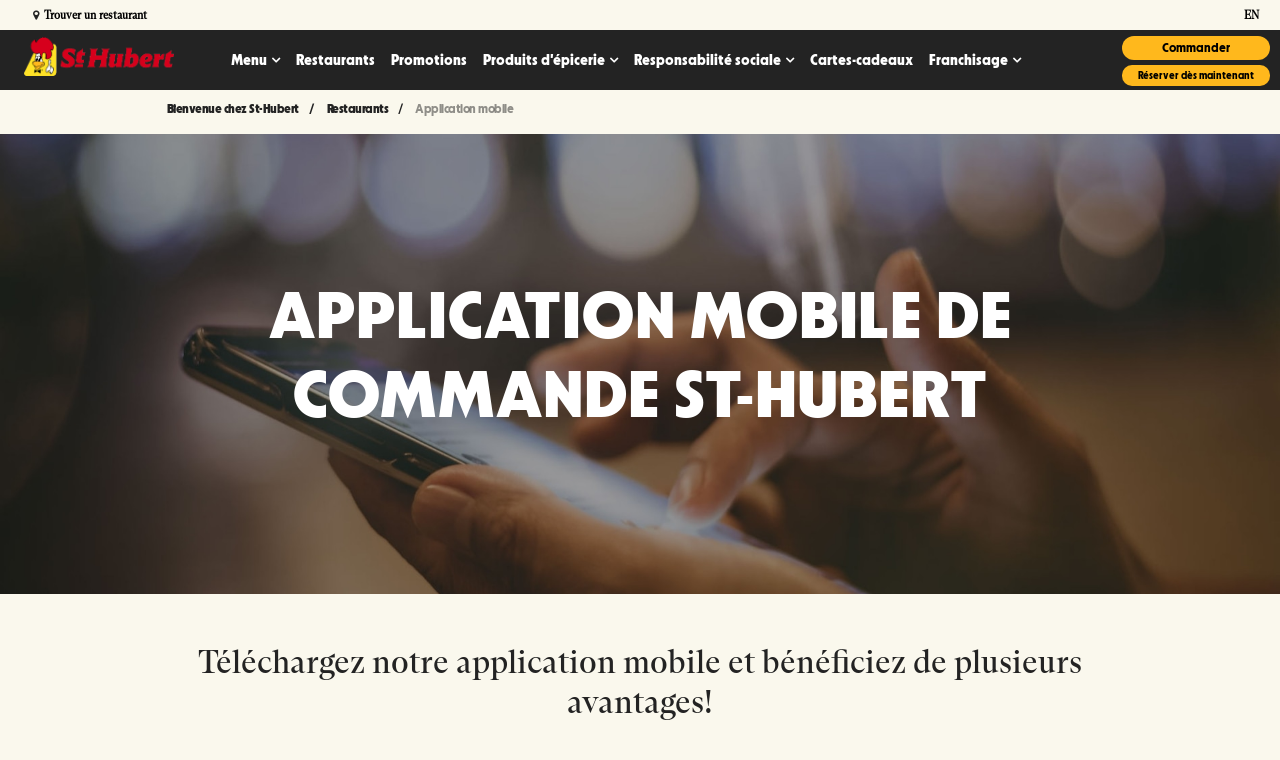

--- FILE ---
content_type: text/html;charset=utf-8
request_url: https://www.st-hubert.com/fr/restaurants/nos-services/application-mobile-de-commande.html
body_size: 15385
content:

<!DOCTYPE HTML> 
<html lang="fr"> 
    <head> 
	<meta name="viewport" content="width=device-width, initial-scale=1.0"/>
    <meta charset="UTF-8"/>
    <title>Application mobile de commande St-Hubert | Restaurant St-Hubert</title>  
    <meta name="keywords"/>
    <meta name="description" content="Grâce à l’application mobile St-Hubert, commandez facilement notre poulet BBQ et vos plats favoris St-Hubert. Suivez le statut de votre commande jusqu’à la réception de celle-ci."/>
    <meta name="template" content="hero-page"/>
    
	<link rel="canonical" href="https://www.st-hubert.com/fr/restaurants/nos-services/application-mobile-de-commande.html"/>
	<link rel="alternate" href="https://www.st-hubert.com/en/restaurants/ourservices/appbenefits.html" hreflang="en"/>
    <link rel="alternate" href="https://www.st-hubert.com/fr/restaurants/nos-services/application-mobile-de-commande.html" hreflang="fr"/>

    <meta property="og:title" content="Application mobile de commande St-Hubert | Restaurant St-Hubert"/>
    <meta property="og:url" content="https://www.st-hubert.com/fr/restaurants/nos-services/application-mobile-de-commande.html"/>
    <meta property="og:type" content="website"/>
    <meta property="og:site_name" content="Bienvenue chez St-Hubert"/>
    <meta property="og:image" content="https://www.st-hubert.com/content/dam/cara/en/st-hubert-image-library/generic/LOGO-STH-ROUGE-OPENGRAPH.jpg"/>
    <meta property="og:description" content="Grâce à l’application mobile St-Hubert, commandez facilement notre poulet BBQ et vos plats favoris St-Hubert. Suivez le statut de votre commande jusqu’à la réception de celle-ci."/>

    <!-- BRAND start -->

    


    
<script type="text/javascript" src="https://www.st-hubert.com/resources/37fb8f5848dd62bd6ab8666e3456c12aeb495cc6ed587"  ></script><script src="/etc.clientlibs/cara/clientlibs/clientlib-dependencies.min.js"></script>




    
<link rel="stylesheet" href="/etc.clientlibs/cara/clientlibs/clientlib-base.min.css" type="text/css">




 






    
    
        
    
    
    
        
         
        
         
       
    
        <script type="text/javascript">
                window.dataLayer = window.dataLayer || [];
                function gtag() {
                    dataLayer.push(arguments);
                }
                gtag("consent", "default", {
                    ad_storage: "denied",
                    ad_user_data: "denied",
                    ad_personalization: "denied",
                    analytics_storage: "denied",
                    functionality_storage: "denied",
                    personalization_storage: "denied",
                    security_storage: "granted",
                    wait_for_update: 2000,
                });
                gtag("set", "ads_data_redaction", true);
                gtag("set", "url_passthrough", true);
        </script>
        <script id="cookieyes" type="text/javascript" src="https://cdn-cookieyes.com/client_data/faabc0708ca9e44e2f661375/script.js"></script>  
        
    
<link rel="stylesheet" href="/etc/designs/cara/st-hubert/clientlibs.min.css" type="text/css">


</meta>
        <meta name="apple-itunes-app" content="app-id=451746812"/>
        <meta name="facebook-domain-verification" content="4il29b5eeu56b3ey8ypsh9bzwg0a58"/>
		<meta name="google-site-verification" content="LdJgnjn57Hvt1nO0AuB8v2UFtNBXbpDOmkaCJvnMNbE"/>
        <script type="text/javascript">
            (function(c,l,a,r,i,t,y){
                c[a]=c[a]||function(){(c[a].q=c[a].q||[]).push(arguments)};
                t=l.createElement(r);t.async=1;t.src="https://www.clarity.ms/tag/"+i;
                y=l.getElementsByTagName(r)[0];y.parentNode.insertBefore(t,y);
            })(window, document, "clarity", "script", "l8i140p6ku");
        </script>
	   
          
          
          
          
      
       
        
    
              
              
              
              
         
             
             
       
               
           
       
    


    <!-- Google Tag Manager -->
    <script>(function(w,d,s,l,i){w[l]=w[l]||[];w[l].push({'gtm.start':
    new Date().getTime(),event:'gtm.js'});var f=d.getElementsByTagName(s)[0],
    j=d.createElement(s),dl=l!='dataLayer'?'&l='+l:'';j.async=true;j.src=
    'https://www.googletagmanager.com/gtm.js?id='+i+dl;f.parentNode.insertBefore(j,f);
    })(window,document,'script','dataLayer','GTM-MV8NHTZ');</script>
    <!-- End Google Tag Manager -->


    
    
    

    
    

    
    
        <!--[if IE]><link rel="shortcut icon" href="/etc/designs/cara/st-hubert/favicon.ico"/><![endif]-->
    
    
    <link id="favIcon" rel="icon" type="image/png" href="/etc/designs/cara/st-hubert/favicon_32.png"/>

    

    <link rel="apple-touch-icon" sizes="60x60" href="/etc/designs/cara/st-hubert/touch-icon_60.png"/>

    <link rel="apple-touch-icon" sizes="76x76" href="/etc/designs/cara/st-hubert/touch-icon_76.png"/>

    <link rel="apple-touch-icon" sizes="120x120" href="/etc/designs/cara/st-hubert/touch-icon_120.png"/>

    <link rel="apple-touch-icon" sizes="152x152" href="/etc/designs/cara/st-hubert/touch-icon_152.png"/>

	<!-- BRAND end -->              

    <script>
        (function() {
            var dict = {};
            try {
                dict = JSON.parse('{\x22en\x22:{\x22size\x22:\x22Sizes\x22,\x22color\x22:\x22Colors\x22},\x22fr\x22:{\x22No open positions match the selected filters above\x22:\x22Aucun poste à pourvoir ne correspond aux filtres sélectionnés ci\u002Ddessus\x22,\x22Monday\x22:\x22lundi\x22,\x22Update\x22:\x22Modifier\x22,\x22Open now\x22:\x22Ouvert maintenant\x22,\x22Saturday\x22:\x22samedi\x22,\x22Restaurant details\x22:\x22Détails du restaurant\x22,\x22List View\x22:\x22Voir la liste\x22,\x22What\x27s Playing\x22:\x22au programme\x22,\x22Friday\x22:\x22vendredi\x22,\x22Switch Pub\x22:\x22Changer de pub\x22,\x22Search\x22:\x22Rechercher\x22,\x22We found\x22:\x22Nous avons trouvé\x22,\x22Near Me\x22:\x22Près\x22,\x22Back to the top\x22:\x22\\t\\nhaut de page\x22,\x22Use This Location\x22:\x22Utilisez ce restaurant\x22,\x22This restaurant is now taking reservations by phone.\x22:\x22Il est maintenant possible de réserver par téléphone à ce restaurant. \x22,\x22Search our menu\x22:\x22Recherchez notre menu\x22,\x22Set location\x22:\x22Sélectionner ce restaurant\x22,\x22MAKE A RESERVATION\x22:\x22FAIRE UNE RÉSERVATION\x22,\x22Use my location\x22:\x22Ma position\x22,\x22Open Map\x22:\x22Ouvrir la carte\x22,\x22Map View\x22:\x22Voir la carte\x22,\x22Please accept location permissions in your browser or search by location below instead.\x22:\x22Veuillez accepter les autorisations de localisation dans votre navigateur ou rechercher par lieu ci\u002Ddessous à la place.\x22,\x22Enter your city or postal code\x22:\x22Entrez votre ville ou votre code postal\x22,\x22Sunday\x22:\x22dimanche\x22,\x22Wednesday\x22:\x22mercredi\x22,\x22Opens at\x22:\x22Ouvre à\x22,\x22Clear filter\x22:\x22Vider le filtre\x22,\x22items for\x22:\x22articles pour\x22,\x22My restaurant\x22:\x22Mon restaurant\x22,\x22Select a Location\x22:\x22Trouver un restaurant\x22,\x22Directions\x22:\x22Itinéraires\x22,\x22Order Now\x22:\x22Commandez maintenant\x22,\x22There are no job openings based on your selection\x22:\x22Il n\x27y a pas d\x27affichage en cours correspondant à vos critères de sélection\x22,\x22We are sorry but online reservation for this restaurant is not activated yet.\x22:\x22Nous sommes désolés: la réservation en ligne n\x27est pas encore offerte pour ce restaurant. \x22,\x22Call to make a reservation\x22:\x22Appelez\u002Dnous pour réserver\x22,\x22Loading\x22:\x22Chargement\x22,\x22\x26reg; Registered Trademark of Recipe Unlimited Corporation\x22:\x22\x26#7481;\x26#7472; Société de Recettes illimitées\x22,\x22Clear all filters\x22:\x22Supprimer tous les filtres\x22,\x22Change location\x22:\x22Sélectionner un autre restaurant\x22,\x22Tuesday\x22:\x22mardi\x22,\x22View Menu\x22:\x22Afficher le menu\x22,\x22on\x22:\x22le\x22,\x22Reserve Now\x22:\x22Réservez maintenant\x22,\x22or\x22:\x22ou\x22,\x22Closes at\x22:\x22Ferme à\x22,\x22See Full Schedule\x22:\x22voir l\x27horaire complet\x22,\x22Locations within\x22:\x22Emplacements dans\x22,\x22There are no locations within your search area.\x22:\x22Il n\x27y a pas de lieu dans votre zone de recherche.\x22,\x22Thursday\x22:\x22jeudi\x22,\x22Closed\x22:\x22Fermé\x22,\x22Within\x22:\x22Moins de\x22}}');
            } catch(e) {
                console.log('Failed to initialize translations');
            }

            console.log("i18n: ", dict);

            var isFr = function() {
                var lang = document.getElementsByTagName('html')[0].getAttribute('lang') || '';
                return lang.toLowerCase().includes('fr') || window.location.href.includes('/fr/');
            }

            var locale = isFr() ? 'fr' : 'en';

            if (Granite && Granite.I18n) {
                if (Granite.I18n.get) {
                    Granite.I18n.get = function(str) {
                        if (dict && dict[locale] && dict[locale][str]) {
                            return dict[locale][str];
                        } else {
                            return str;
                        }
                    }
                }
                Granite.I18n.setLocale(locale);
            }
        }());
    </script>
</head>
      <body class=" st-hubert appbenefits">
        

 
        

    <!-- Google Tag Manager (noscript) -->
    <noscript><iframe src="https://www.googletagmanager.com/ns.html?id=GTM-MV8NHTZ" height="0" width="0" style="display:none;visibility:hidden;"></iframe></noscript>
    <!-- End Google Tag Manager (noscript) -->
    <div class="container">
      <div class="header">

   	<!-- HEADER start -->
    
    <div class="cara-header">
		

    <div class="aem-container">

    <nav class="navbar navbar-default navbar-absolute-top">
		<div class="branch-journeys-top"></div>
        <div class="navbar-topbar container-fluid">
			<div class="container">
                    
                <ul class="nav navbar-nav navbar-right">
                    <li id="locationSelectNav" class="col-xs-10 col-sm-8 col-md-8 text-right location-header">
                        <a href="javascript:;" data-toggle="modal" data-target="#mapModal" id="selectedLocation" style="display: none;">
                            <i class="fa fa-map-marker" aria-hidden="true"></i> Trouver un restaurant
                        </a>
                    </li>
                    <li id="reservationSelectNav" class="hidden-xs col-sm-3 pull-left">
                        <a href="/fr/locations.html" class="MakeReservation">
                            FAIRE UNE RÉSERVATION
                        </a>
                    </li>
                    <li id="languageSwitcher" class="col-sm-1">
                        <a href="/en/restaurants/ourservices/appbenefits.html" title="English" onclick="return languageSwitcherAlt()">
                            en
                        </a>
                    </li>
                </ul>
			</div>
        </div>
		<div class="container">
            <div class="navbar-header">
    
                <button type="button" class="navbar-toggle collapsed" data-toggle="collapse" data-target="#we-example-navbar-collapse-inverse" aria-expanded="false">
                    <span class="sr-only">Toggle navigation</span>
                    <span class="icon-bar"></span> <span class="icon-bar"></span> <span class="icon-bar"></span>
                </button>
    
                <button type="button" class="navbar-toggle navbar-toggle-close collapsed" data-toggle="collapse" data-target="#we-example-navbar-collapse-inverse" aria-expanded="false">
                    <span class="sr-only">Toggle navigation</span>
                    <i class="fa fa-close"></i>
                </button>
    
                <a class="navbar-brand" href="/"><img src="/content/cara/st-hubert.thumb.319.319.png" alt="Bienvenue chez St-Hubert Logo"/></a>
                

    
            </div>

            <!-- /.navbar-header -->
            <div class="collapse navbar-collapse width" id="we-example-navbar-collapse-inverse">
                <ul class="nav navbar-nav navbar-center"> 
                    <li class="nav-logo visible-xs"><a class="navbar-brand" href="/"><img src="/content/cara/st-hubert.thumb.319.319.png" alt="Bienvenue chez St-Hubert Logo"/></a></li>
                                        
                    
                        <li class=" has-subitems nav-menu">
<a href="/fr/menu.html" target="_self" style="redirect-|">Menu</a>
                            <ul class="navbar-nav-subitems">
<li class=" nav-delivery">
                                    <a href="/fr/menu/livraison.html" target="_self">Livraison</a>
                                </li>
                            
<li class=" nav-takeout">
                                    <a href="/fr/menu/pour-emporter.html" target="_self">Commandes pour emporter</a>
                                </li>
                            
<li class=" nav-dining-room">
                                    <a href="/fr/menu/salle-a-manger.html" target="_self">Salle à manger</a>
                                </li>
                            
<li class=" nav-new-items-on-the-menu">
                                    <a href="/fr/menu/nouveautes-au-menu.html" target="_self">Découvrez nos nouveautés</a>
                                </li>
                            
<li class=" nav-every-day-offers">
                                    <a href="/fr/menu/every-day-offers.html" target="_self">Offres de tous les jours</a>
                                </li>
                            </ul>
                        </li>                  
                    
                        <li class="active  nav-restaurants">
<a href="/fr/restaurants.html" target="_self" style="redirect-|">Restaurants</a>
                            
                        </li>                  
                    
                        <li class="  nav-promotions">
<a href="/fr/promotions.html" target="_self" style="redirect-|">Promotions</a>
                            
                        </li>                  
                    
                        <li class=" has-subitems nav-grocery-products">
<a href="/fr/produits-epicerie.html" target="_self" style="redirect-|">Produits d&#39;épicerie</a>
                            <ul class="navbar-nav-subitems">
<li class=" nav-liste-des-produits">
                                    <a href="/fr/produits-epicerie/liste-des-produits.html" target="_self">Liste des produits</a>
                                </li>
                            
<li class=" nav-grocery-division">
                                    <a href="/fr/produits-epicerie/division-epicerie.html" target="_self">Division épicerie</a>
                                </li>
                            
<li class=" nav-recipes">
                                    <a href="/fr/produits-epicerie/recettes.html" target="_self">Recettes</a>
                                </li>
                            
<li class=" nav-nouveautes-en-epicerie">
                                    <a href="/fr/produits-epicerie/nouveautes-en-epicerie.html" target="_self">Nouveautés en épicerie</a>
                                </li>
                            </ul>
                        </li>                  
                    
                        <li class=" has-subitems nav-socialcommitment">
<a href="/fr/responsabilite-sociale.html" target="_self" style="redirect-|">Responsabilité sociale</a>
                            <ul class="navbar-nav-subitems">
<li class=" nav-sthubertfoundation">
                                    <a href="/fr/responsabilite-sociale/notre-fondation.html" target="_self">Fondation St-Hubert</a>
                                </li>
                            
<li class=" nav-inclusion-projects">
                                    <a href="/fr/responsabilite-sociale/projet-inclusion.html" target="_self">Nos projets d&#39;inclusion</a>
                                </li>
                            
<li class=" nav-greenapproach">
                                    <a href="/fr/responsabilite-sociale/approche-verte.html" target="_self">Approche verte</a>
                                </li>
                            
<li class=" nav-health-quality-and-nutrition">
                                    <a href="/fr/responsabilite-sociale/sante-qualite-et-nutrition.html" target="_self">Santé, qualité et nutrition</a>
                                </li>
                            
<li class=" nav-sponsorships-partnerships">
                                    <a href="/fr/responsabilite-sociale/commandites-et-partenariats.html" target="_self">Commandites et partenariats</a>
                                </li>
                            
<li class=" nav-intolerances-and-food-allergies">
                                    <a href="/fr/responsabilite-sociale/valeurs-nutritionnelles-et-allergies-alimentaires.html" target="_self">Valeurs nutritionnelles et allergies alimentaires</a>
                                </li>
                            </ul>
                        </li>                  
                    
                        <li class="  nav-giftcards">
<a href="/fr/cartes-cadeaux.html" target="_self" style="redirect-|">Cartes-cadeaux</a>
                            
                        </li>                  
                    
                        <li class=" has-subitems nav-franchising">
<a href="/fr/nos-franchises.html" target="_self" style="redirect-|">Franchisage</a>
                            <ul class="navbar-nav-subitems">
<li class=" nav-opportunities">
                                    <a href="/fr/nos-franchises/opportunites-de-franchises.html" target="_self">Opportunités de franchises</a>
                                </li>
                            
<li class=" nav-openingprocess">
                                    <a href="/fr/nos-franchises/ouvrir-une-franchise.html" target="_self">Ouvrir une franchise</a>
                                </li>
                            
<li class=" nav-qualifications">
                                    <a href="/fr/nos-franchises/qualifications.html" target="_self">Qualifications</a>
                                </li>
                            </ul>
                        </li>                  
                    
    
    
    
                </ul>

                <div id="header-mobile-collapse">
<div class="aem-Grid aem-Grid--12 aem-Grid--default--12 ">
    
    <div class="cmp cmp-text aem-GridColumn aem-GridColumn--default--12">






    <p><a class="btn btn-primary OrderNow" href="https://order.st-hubert.com/" target="_blank">Commander</a><a class="btn btn-primary MakeReservation" href="https://www.st-hubert.com/fr/restaurants/search">Réserver dès maintenant</a></p>




    

</div>

    
</div></div>
            </div>
            <div id="headerRight">
<div class="aem-Grid aem-Grid--12 aem-Grid--default--12 ">
    
    <div class="cmp cmp-text aem-GridColumn aem-GridColumn--default--12">






    <div class="top-right"><div class="btn-group-vertical"><a class="btn btn-primary cq-dd-linkTo btn-sm margin-top-xs margin-right-sm button-right order-online-right  topRightOrderNow OrderNow " href="https://order.st-hubert.com/" target="_blank">Commander</a> <a class="btn btn-primary cq-dd-linkTo btn-sm margin-top-xs margin-right-sm button-right order-online-right  topRightReserveNow MakeReservation" href="https://www.st-hubert.com/fr/restaurants/search">Réserver dès maintenant</a></div>
</div>




    

</div>
<div data-placeholder-hint="Inline Style Block" class="cmp cmp-image aem-GridColumn aem-GridColumn--default--12">

<style type="text/css" media="all">
	.button-right {min-width:auto !important;}

.btn-group-vertical>.btn:first-child:not(:last-child) {
    margin-bottom: 6px;

}

.btn-primary{
border-radius: 20px !important;
}

.topRightReserveNow{
font-size: 10px;
}

.top-right .btn-sm, .btn-group-sm>.btn, .btn-group-sm>.btn {
    padding: 3px 10px !important;
}

.top-right {
    margin-right: 10px;
}
</style></div>

    
</div></div>
        	<span class="navbar-shutter"></span>
		</div>
    </nav>
    <!-- /.navbar -->
</div>

		
<div class="we-SearchModal modal fade" id="navbar-search" role="dialog" data-color="primary">
    <div class="modal-dialog">
        <div class="modal-content">
            <div class="modal-header">
                <span><i class="fa fa-search" aria-hidden="true"></i> Rechercher</span>
                <button type="button" class="close" data-dismiss="modal"><span>Fermer</span> <i class="fa fa-close" aria-hidden="true"></i></button>
            </div>
            <div class="modal-body">
                <div class="row">
                    <div class="col-md-12">
                        <form id="nav-search-form" action="/fr/search.html" class="navbar-form navbar-left" role="search">
                            <div class="scf-quicksearch-form-group form-group">
                                <input type="search" maxlength="2048" placeholder="Enter text..." name="q" class="we-SearchModal-input" value="" required="" autocomplete="off"/>
                                <span role="status" aria-live="polite" class="ui-helper-hidden-accessible"></span>
                            </div>
                        </form>
                    </div>
                </div>
            </div>
        </div>
    </div>
</div>

    </div>
   	<!-- HEADER end -->     
</div>
<div class="root responsivegrid">
<div class="aem-Grid aem-Grid--12 aem-Grid--default--12 ">
    
    <div class="cmp cmp-breadcrumb aem-GridColumn aem-GridColumn--default--12">
<div class="text-left"> 
<ol class="breadcrumb">
    <li class="breadcrumb-item ">
        <a href="/">
            Bienvenue chez St-Hubert
        </a>
    </li>

    <li class="breadcrumb-item ">
        <a href="/fr/restaurants.html">
            Restaurants
        </a>
    </li>

    <li class="breadcrumb-item active">
        
            Application mobile
        
    </li>
</ol>
</div>            

    
            </div>
<div class="heroimage aem-GridColumn aem-GridColumn--default--12">

    <div class="we-HeroImage width-full jumbotron margin-bottom-0" style="background-color: transparent;" data-bg-url="/content/dam/cara/en/st-hubert-image-library/imgs/HEADER_APP-MOBILE-black1.jpg" data-bg-mobile-url="/content/dam/cara/en/st-hubert-image-library/imgs/HEADER_APP-MOBILE-black1.jpg?impolicy=imgopt&imwidth=720">
        <div class="container cq-dd-image">
            <div class="we-HeroImage-wrapper">
                
                <h1 class="we-HeroImage-title h1 ">Application mobile de commande St-Hubert</h1>
                
                
            </div>
        </div>
    </div>


<script>
    (function () {
        if (window._heroImageBackgroundSet) return;
        window._heroImageBackgroundSet = true;
        document.addEventListener("DOMContentLoaded", function () {
            var heroImages = document.querySelectorAll('.we-HeroImage');
            for (var i = 0; i < heroImages.length; i++) {
                var el = heroImages[i];
                var bgUrl = window.innerWidth < 767 ? el.getAttribute('data-bg-mobile-url') : el.getAttribute('data-bg-url');
                if (bgUrl) {
                    el.style.backgroundImage = "url('" + bgUrl + "')";
                }
            }
        });
    })();
</script></div>
<div class="cmp cmp-text aem-GridColumn aem-GridColumn--default--12">






    <div class="width-full"><div class="container"><div class="row margin-top-md"><div class="col-xs-12 text-center margin-bottom-md"><p class="h3">Téléchargez notre application mobile et bénéficiez de plusieurs avantages!</p>
</div>
</div>
<div class="row margin-bottom-md"><div class="col-sm-12 text-center perks margin-top-xs"><div class="col-xs-6 col-md-offset-1 col-sm-4 col-md-2"><img src="/content/dam/cara/en/st-hubert-image-library/landing-pages/app/470527631-sth-2023-012_miseajour-icones_commande_v1.png" alt="Order with ease" class="img-responsive center-block"/><h4>Commandez sans effort</h4>
</div>
<div class="col-xs-6 col-sm-4 col-md-2"><img src="/content/dam/cara/en/st-hubert-image-library/landing-pages/app/470527640-sth-2023-012_miseajour-icones_pre-paiement_v1.png" alt="Pre-pay your order." class="img-responsive center-block"/><h4>Prépayez votre commande</h4>
</div>
<div class="clearfix hidden visible-xs"> </div>
<div class="col-xs-6 col-sm-4 col-md-2"><img src="/content/dam/cara/en/st-hubert-image-library/landing-pages/app/470527646-sth-2023-012_miseajour-icones_temps-etoile_v1.png" alt="Get exclusive offers." class="img-responsive center-block"/><h4>Obtenez des offres exclusives</h4>
</div>
<div class="col-xs-6 col-sm-6 col-md-2"><img src="/content/dam/cara/en/st-hubert-image-library/landing-pages/app/470527629-sth-2023-012_miseajour-icones_cadeau_v1.png" alt="Give St-Hubert as a gift." class="img-responsive center-block"/><h4>Offrez du St-Hubert en cadeau</h4>
</div>
<div class="clearfix hidden visible-xs"> </div>
<div class="col-xs-12 col-sm-6 col-md-2"><img src="/content/dam/cara/en/st-hubert-image-library/landing-pages/app/470527636-sth-2023-012_miseajour-icones_planif_v1.png" alt="Save time" class="img-responsive center-block"/><h4>Gagnez du temps</h4>
</div>
</div>
</div>
</div>
</div>




    

</div>
<div class="cmp cmp-text aem-GridColumn aem-GridColumn--default--12">






    <div class="row text-center margin-bottom-lg"><div class="col-xs-12 text-cente"><a href="https://apps.apple.com/ca/app/st-hubert/id451746812?alreadyRedirected=1&amp;l=fr&amp;utm_source=STH-marketing&amp;utm_medium=website&amp;utm_campaign=STH-App_Download-202108&amp;utm_content=landing-page" target="_blank" class="download-ios-app margin-xs"><img src="/content/dam/cara/fr/st-hubert-image-library/icons/badge_appstore_fr.png" height="50" alt="App Store"/></a><a href="https://play.google.com/store/apps/details?id=com.cara.sthubert&amp;hl=fr&amp;utm_source=STH-marketing&amp;utm_medium=website&amp;utm_campaign=STH-App_Download-202108&amp;utm_content=landing-page" target="_blank" class="download-android-app margin-xs"><img src="/content/dam/cara/fr/st-hubert-image-library/icons/badge_googleplay_fr.png" height="50" alt="Google Play"/></a></div>
</div>




    

</div>
<div class="cmp cmp-text aem-GridColumn aem-GridColumn--default--12">






    <div class="width-full my-full-2"><div class="container"><div class="row margin-bottom-sm"><div class="d-flex align-items-center"><div class="col-md-4 col-xs-12 col-sm-6 margin-top-md hidden-xs"><img src="/content/dam/cara/en/st-hubert-image-library/landing-pages/app/STH-2023-072_CorrectionIphone_telMobiles_F-v1.png" alt="Mobile App" class="img-responsive center-block " width="300"/></div>
<div class="col-sm-6 col-md-8 col-xs-12 margin-bottom-sm" style="color: black;"><h2 class="text-left h3" style="color: black;text-align: left;">Téléchargez l'application mobile St-Hubert!</h2>
<p style="color: black;text-align: left;">Grâce à l'application mobile St-Hubert, commandez facilement notre poulet rôti et vos plats favoris St-Hubert. N'attendez plus pour télécharger l'application St-Hubert pour passer vos commandes, consulter le menu ou vous faire livrer dans le confort de votre foyer!</p>
<a href="https://apps.apple.com/ca/app/st-hubert/id451746812?alreadyRedirected=1&amp;l=fr&amp;utm_source=STH-marketing&amp;utm_medium=website&amp;utm_campaign=STH-App_Download-202108&amp;utm_content=landing-page" target="_blank" class="download-ios-app margin-xs"><img src="/content/dam/cara/fr/st-hubert-image-library/icons/badge_appstore_fr.png" height="50" alt="App Store"/></a><a href="https://apps.apple.com/ca/app/st-hubert/id451746812?alreadyRedirected=1&amp;l=fr&amp;utm_source=STH-marketing&amp;utm_medium=website&amp;utm_campaign=STH-App_Download-202108&amp;utm_content=landing-page" target="_blank" class="download-android-app margin-xs"><img src="/content/dam/cara/fr/st-hubert-image-library/icons/badge_googleplay_fr.png" height="50" alt="Google Play"/></a></div>
</div>
</div>
</div>
</div>




    

</div>
<div class="cmp cmp-title aem-GridColumn aem-GridColumn--default--12">









<h3 class="cmp-title__text">
    
    FAQ
</h3>


    
</div>
<div class="cmp cmp-text aem-GridColumn aem-GridColumn--default--12">






    <div itemscope="itemscope" itemtype="https://schema.org/FAQPage"><div class="cmp cmp-form aem-GridColumn aem-GridColumn--default--12"><div id="procurer" class="bg-secondary text-center collapsiblecontainer aem-Grid aem-Grid--12 aem-Grid--default--12" itemscope="itemscope" itemprop="mainEntity" itemtype="https://schema.org/Question"><div class="toggle-btn  collapsed lead" data-toggle="collapse" data-target="#procurer_content" itemprop="name">Sur quels appareils mobiles l’application fonctionne-t-elle? <i class="fa"></i></div>
<div id="procurer_content" class="aem-Grid aem-Grid--12 aem-Grid--default--12 collapse" itemscope="itemscope" itemprop="acceptedAnswer" itemtype="https://schema.org/Answer"><div class="cmp cmp-text aem-GridColumn aem-GridColumn--default--12" itemprop="text"><p style="text-align: center;">Sur tous les téléphones et tablettes fonctionnant sur la plateforme Apple (versions iOS 10 et +) et sur la plateforme Android (versions 8 et +).</p>
</div>
</div>
</div>
</div>
<div class="cmp cmp-form aem-GridColumn aem-GridColumn--default--12"><div id="commander" class="bg-secondary text-center collapsiblecontainer aem-Grid aem-Grid--12 aem-Grid--default--12 " itemscope="itemscope" itemprop="mainEntity" itemtype="https://schema.org/Question"><div class="toggle-btn  collapsed lead" data-toggle="collapse" data-target="#commander_content" itemprop="name">Comment me connecter pour commander? <i class="fa"></i></div>
<div id="commander_content" class="aem-Grid aem-Grid--12 aem-Grid--default--12 collapse" itemscope="itemscope" itemprop="acceptedAnswer" itemtype="https://schema.org/Answer"><div class="cmp cmp-text aem-GridColumn aem-GridColumn--default--12" itemprop="text"><p>Cliquez sur « Connexion » puis saisissez votre adresse courriel et votre mot de passe. <br />
Si vous n’avez pas de compte St-Hubert, vous pouvez en créer un en cliquant sur « Se connecter avec son adresse courriel » ou tout simplement vous connecter avec un compte Apple, Google ou Facebook existant.<br />
Si vous préférez ne pas vous connecter, cliquer sur « Continuez en tant qu’invité ». À noter que vous devrez tout de même vous identifier un peu plus tard pour passer votre commande.</p>
</div>
</div>
</div>
</div>
<div class="cmp cmp-form aem-GridColumn aem-GridColumn--default--12"><div id="solde" class="bg-secondary text-center collapsiblecontainer aem-Grid aem-Grid--12 aem-Grid--default--12" itemscope="itemscope" itemprop="mainEntity" itemtype="https://schema.org/Question"><div class="toggle-btn  collapsed lead" data-toggle="collapse" data-target="#solde_content" itemprop="name">Comment me connecter pour commander? <i class="fa"></i></div>
<div id="solde_content" class="aem-Grid aem-Grid--12 aem-Grid--default--12 collapse" itemscope="itemscope" itemprop="acceptedAnswer" itemtype="https://schema.org/Answer"><div class="cmp cmp-text aem-GridColumn aem-GridColumn--default--12" itemprop="text"><p>Cliquez sur « Connexion » puis saisissez votre adresse courriel et votre mot de passe.<br />
In your account, you can:<br />
Si vous n’avez pas de compte St-Hubert, vous pouvez en créer un en cliquant sur « Se connecter avec son adresse courriel » ou tout simplement vous connecter avec un compte Apple, Google ou Facebook existant.<br />
Si vous préférez ne pas vous connecter, cliquer sur « Continuez en tant qu’invité ». À noter que vous devrez tout de même vous identifier un peu plus tard pour passer votre commande.<br />
</p>
</div>
</div>
</div>
</div>
<div class="cmp cmp-form aem-GridColumn aem-GridColumn--default--12"><div id="livraison" class="bg-secondary text-center collapsiblecontainer aem-Grid aem-Grid--12 aem-Grid--default--12" itemscope="itemscope" itemprop="mainEntity" itemtype="https://schema.org/Question"><div class="toggle-btn  collapsed lead" data-toggle="collapse" data-target="#livraison_content" itemprop="name">Comment accéder à mon profil et le personnaliser?<i class="fa"></i></div>
<div id="livraison_content" class="aem-Grid aem-Grid--12 aem-Grid--default--12 collapse" itemscope="itemscope" itemprop="acceptedAnswer" itemtype="https://schema.org/Answer"><div class="cmp cmp-text aem-GridColumn aem-GridColumn--default--12" itemprop="text"><p>Une fois connecté, cliquez sur le bouton « Suite » au bas de l’écran pour trouver la section intitulée « Mon compte ».<br />
Dans votre compte vous pouvez :<br />
Indiquer si vous voulez ou non être abonné à notre infolettre;<br />
Modifier vos coordonnées;<br />
Modifier votre mot de passe;<br />
Modifier vos adresses de livraison enregistrées;<br />
Activer ou désactiver l’option de géolocalisation;<br />
Activer ou désactiver les notifications de l’application;<br />
Gérer vos modes de paiement;<br />
Ajouter une carte-cadeau;</p>
</div>
</div>
</div>
</div>
<div class="cmp cmp-form aem-GridColumn aem-GridColumn--default--12"><div id="combien" class="bg-secondary text-center collapsiblecontainer aem-Grid aem-Grid--12 aem-Grid--default--12" itemscope="itemscope" itemprop="mainEntity" itemtype="https://schema.org/Question"><div class="toggle-btn  collapsed lead" data-toggle="collapse" data-target="#combien_content" itemprop="name">Comment faire préparer une livraison? <i class="fa"></i></div>
<div id="combien_content" class="aem-Grid aem-Grid--12 aem-Grid--default--12 collapse" itemscope="itemscope" itemprop="acceptedAnswer" itemtype="https://schema.org/Answer"><div class="cmp cmp-text aem-GridColumn aem-GridColumn--default--12" itemprop="text"><p>Repérez la section « Détails de la commande » au haut de l’écran et cliquez sur « Saisir l’emplacement…». OÙ<br />
Sélectionnez l’adresse de livraison dans la liste. Si vous n’avez pas d’adresse enregistrée dans votre compte ou si vous n’êtes pas connecté, entrez votre adresse dans « Saisir l’emplacement ». QUAND<br />
Pour obtenir votre commande le plus tôt possible, sélectionnez « Maintenant » (cette option n’est affichée que pendant les heures d’ouverture du restaurant).<br />
Pour effectuer une précommande, sélectionnez « Plus tard », puis choisissez la date et l’heure de livraison souhaitées. Une fois votre sélection terminée, cliquez sur « Enregistrer ».</p>
</div>
</div>
</div>
</div>
<div class="cmp cmp-form aem-GridColumn aem-GridColumn--default--12"><div id="take" class="bg-secondary text-center collapsiblecontainer aem-Grid aem-Grid--12 aem-Grid--default--12" itemscope="itemscope" itemprop="mainEntity" itemtype="https://schema.org/Question"><div class="toggle-btn  collapsed lead" data-toggle="collapse" data-target="#take_content" itemprop="name">Comment faire préparer une commande à emporter? <i class="fa"></i></div>
<div id="take_content" class="aem-Grid aem-Grid--12 aem-Grid--default--12 collapse" itemscope="itemscope" itemprop="acceptedAnswer" itemtype="https://schema.org/Answer"><div class="cmp cmp-text aem-GridColumn aem-GridColumn--default--12" itemprop="text"><p>Repérez la section « Détails de la commande » au haut de l’écran et cliquez sur « À emporter ». OÙ<br />
Sélectionnez l’adresse de cueillette parmi les choix à proximité. Vous pouvez également chercher le restaurant le plus près en entrant votre adresse dans « Saisir l’emplacement ». QUAND<br />
Pour obtenir votre commande le plus tôt possible, sélectionnez « Maintenant » (cette option n’est affichée que pendant les heures d’ouverture du restaurant).<br />
Pour effectuer une précommande, sélectionnez « Plus tard », puis choisissez la date et l’heure auxquelles vous voulez récupérer votre commande. Une fois votre sélection terminée, cliquez sur « Enregistrer ».</p>
</div>
</div>
</div>
</div>
<div class="cmp cmp-form aem-GridColumn aem-GridColumn--default--12"><div id="relative" class="bg-secondary text-center collapsiblecontainer aem-Grid aem-Grid--12 aem-Grid--default--12" itemscope="itemscope" itemprop="mainEntity" itemtype="https://schema.org/Question"><div class="toggle-btn  collapsed lead" data-toggle="collapse" data-target="#relative_content" itemprop="name">Comment offrir une commande à un proche en cadeau? <i class="fa"></i></div>
<div id="relative_content" class="aem-Grid aem-Grid--12 aem-Grid--default--12 collapse" itemscope="itemscope" itemprop="acceptedAnswer" itemtype="https://schema.org/Answer"><div class="cmp cmp-text aem-GridColumn aem-GridColumn--default--12" itemprop="text"><p>Vous avez la possibilité d’offrir du St-Hubert en cadeau à un proche en faisant livrer une commande chez lui.<br />
Pour ce faire, vous devez d’abord vous rendre dans la section « Détail de la commande » au haut de l’application et cliquer sur « Saisir l’emplacement…».<br />
Entrez les coordonnées physiques de la personne dans le champ « Saisir l’emplacement…». Ensuite, cliquez sur la zone « Offrir cette commande à un proche ».<br />
Vous devrez alors identifier la personne choyée, puis indiquer si vous voulez l’aviser par courriel via la commande ou autrement.<br />
• Si vous sélectionnez l’option « Adresse courriel », vous devrez ensuite indiquer l’adresse courriel du destinataire, puis vous aurez la possibilité de saisir un message personnalisé. Au besoin, vous pourrez modifier cette information au moment de payer.<br />
Vous pouvez ensuite ajouter des produits au panier et procéder au paiement comme à l’habitude.</p>
</div>
</div>
</div>
</div>
<div class="cmp cmp-form aem-GridColumn aem-GridColumn--default--12"><div id="icart" class="bg-secondary text-center collapsiblecontainer aem-Grid aem-Grid--12 aem-Grid--default--12" itemscope="itemscope" itemprop="mainEntity" itemtype="https://schema.org/Question"><div class="toggle-btn  collapsed lead" data-toggle="collapse" data-target="#icart_content" itemprop="name">Comment ajouter des produits à ma commande? <i class="fa"></i></div>
<div id="icart_content" class="aem-Grid aem-Grid--12 aem-Grid--default--12 collapse" itemscope="itemscope" itemprop="acceptedAnswer" itemtype="https://schema.org/Answer"><div class="cmp cmp-text aem-GridColumn aem-GridColumn--default--12" itemprop="text"><p>Des promotions et produits en vedette vous seront présentés à l’écran d’accueil. Vous pouvez survoler les suggestions ou cliquer sur « Voir plus » à la section Menu pour voir le menu complet.<br />
Pour ajouter un produit qui vous intéresse au panier d’achats, vous devez d’abord le sélectionner.<br />
Des précisions supplémentaires pourraient vous être demandées (à-côté, choix de sauces, etc.). Prendre note que si des frais supplémentaires sont à prévoir, ils seront indiqués à côté des articles correspondants.<br />
Vous pouvez ajouter le produit une fois au panier ou cliquer sur le « + » pour l’ajouter plusieurs fois (avec les mêmes indications s’il y a lieu).<br />
Cliquez ensuite sur « En ajouter [Quantité] au panier ». Vous serez automatiquement redirigé au menu pour poursuivre votre commande.</p>
</div>
</div>
</div>
</div>
<div class="cmp cmp-form aem-GridColumn aem-GridColumn--default--12"><div id="pay" class="bg-secondary text-center collapsiblecontainer aem-Grid aem-Grid--12 aem-Grid--default--12" itemscope="itemscope" itemprop="mainEntity" itemtype="https://schema.org/Question"><div class="toggle-btn  collapsed lead" data-toggle="collapse" data-target="#pay_content" itemprop="name">Comment soumettre ma commande et régler le paiement? <i class="fa"></i></div>
<div id="pay_content" class="aem-Grid aem-Grid--12 aem-Grid--default--12 collapse" itemscope="itemscope" itemprop="acceptedAnswer" itemtype="https://schema.org/Answer"><div class="cmp cmp-text aem-GridColumn aem-GridColumn--default--12" itemprop="text"><p>Lorsque vous avez fini de sélectionner vos produits, accédez au panier d’achats en cliquant sur l’icône de sac dans le coin supérieur droit de votre écran.<br />
Vous retrouverez un résumé de votre commande ainsi que le total à payer. À cette étape, vous pourrez faire des ajustements tels qu’appliquer un coupon ou ajouter un produit à votre panier d’achats. Vous pourrez également ajouter des ustensiles ou des condiments en fonction du nombre de repas sélectionnés.<br />
Pour procéder au paiement, cliquez sur « Continuer ».<br />
• Si vous n’êtes pas connecté, vous pourrez créer un compte à cette étape.<br />
• Pour continuer sans vous connecter, cliquez sur « Continuer comme invité ». Vous devrez ensuite saisir votre prénom, nom, numéro de téléphone et adresse courriel, puis cliquer sur « Enregistrer les coordonnées » pour continuer.<br />
Sélectionnez ensuite le mode de paiement.<br />
• Pour « Payer maintenant » (en ligne), vous devez choisir un mode de paiement, soit en utilisant une carte de crédit ou une carte-cadeau déjà enregistrée à votre compte, soit en ajoutant une nouvelle carte. Vous pouvez également ajouter un pourboire, soit à partir d’un pourcentage fixe ou en indiquant un montant personnalisé.<br />
• Pour payer lors de la livraison (si applicable), sélectionnez « Payer à la porte ».<br />
Il ne vous restera plus qu’à cliquer sur « Passer la commande » pour la soumettre. Une confirmation s’affichera à l’écran afin que vous puissiez prendre en note votre numéro (ID) de commande. Vous recevrez également une confirmation par courriel.</p>
</div>
</div>
</div>
</div>
<div class="cmp cmp-form aem-GridColumn aem-GridColumn--default--12"><div id="trouble" class="bg-secondary text-center collapsiblecontainer aem-Grid aem-Grid--12 aem-Grid--default--12" itemscope="itemscope" itemprop="mainEntity" itemtype="https://schema.org/Question"><div class="toggle-btn  collapsed lead" data-toggle="collapse" data-target="#trouble_content" itemprop="name">J’ai des problèmes avec l’application, que faire? <i class="fa"></i></div>
<div id="trouble_content" class="aem-Grid aem-Grid--12 aem-Grid--default--12 collapse" itemscope="itemscope" itemprop="acceptedAnswer" itemtype="https://schema.org/Answer"><div class="cmp cmp-text aem-GridColumn aem-GridColumn--default--12" itemprop="text"><p>Visitez la page <a href="https://www.st-hubert.com/fr/restaurants/nos-services/application-mobile-de-commande/resolution-de-problemes.html">« Résolution de problèmes ». </a></p>
</div>
</div>
</div>
</div>
</div>




    

</div>
<div data-placeholder-hint="Inline Style Block" class="cmp cmp-image aem-GridColumn aem-GridColumn--default--12">

<style type="text/css" media="all">
	
.my-img{
margin-top: -70px;
min-width: 240px;
width:240px;
}
.my-img-2{

margin-top: -70px;
min-width: 350px;
width:350px;
}

.my-full{
margin-top: 60px;
background: rgb(253,180,21); 
padding: 20px;

}

.my-full-2{

background: #fbb517;


}




@media (min-width: 320px) and (max-width: 480px) {
  
 .my-img {
 display: none; 
}

.width-full{
margin-top: 0px;
}
.my-img-2{
margin:0 auto;
}
h3{
font-size:25px;
}
}


.footer .we-Footer{
margin-top:0 !important;
}

</style></div>

    
</div></div>
<div class="footer">

    



<!-- FOOTER start -->
<div class="footer">
        <footer class="we-Footer width-full">
        <div class="container">
            <div>
<div class="aem-Grid aem-Grid--12 aem-Grid--default--12 ">
    
    <div class="cmp cmp-text aem-GridColumn aem-GridColumn--default--12">






    <div class="sthfooter"><div class="col-sm-3 col-sm-push-9 col-xs-12 col-xs-push-0 footer-text-align margin-bottom-sm"><p>Profitez d’avantages exclusifs</p>
<a class="btn btn-primary margin-bottom-sm" href="/fr/notre-fan-club/infolettre.html">S’inscrire à l’infolettre</a><p class="margin-top-sm margin-bottom-xs">Téléchargez l’application de commande</p>
<a href="https://apps.apple.com/ca/app/st-hubert/id451746812?alreadyRedirected=1&amp;l=fr&amp;utm_source=STH-marketing&amp;utm_medium=website&amp;utm_campaign=STH-App_Download-202211&amp;utm_content=footer" target="_blank" class="download-ios-app margin-xs display"><img src="/content/dam/cara/en/universal-assets/badge_appstore_fr.png" height="36" alt="App Store"/></a><a href="https://play.google.com/store/apps/details?id=com.cara.sthubert&amp;hl=fr&amp;utm_source=STH-marketing&amp;utm_medium=website&amp;utm_campaign=STH-App_Download-202211&amp;utm_content=footer" target="_blank" class="download-android-app margin-xs display"><img src="/content/dam/cara/en/universal-assets/badge_googleplay_fr.png" height="36" alt="Google Play"/></a><p class="margin-top-sm">Suivez-nous!</p>
<div class="margin-bottom-md"><a href="https://www.facebook.com/sthubert?utm_source=STH-marketing&amp;utm_medium=website&amp;utm_campaign=STH-Social_Media_Continual-202108&amp;utm_content=footer" target="_blank" class="social-icon margin-right-sm"><img src="/content/dam/cara/en/st-hubert-image-library/footer/facebook-logo.png" width="22" alt="Facebook"/></a><a href="https://twitter.com/sthubert?utm_source=STH-marketing&amp;utm_medium=website&amp;utm_campaign=STH-Social_Media_Continual-202108&amp;utm_content=footer" target="_blank" class="social-icon margin-right-sm"><img src="/content/dam/cara/en/st-hubert-image-library/footer/twitter-logo-silhouette.png" width="22" alt="Twitter"/></a><a href="https://www.instagram.com/sthubert/?utm_source=STH-marketing&amp;utm_medium=website&amp;utm_campaign=STH-Social_Media_Continual-202108&amp;utm_content=footer" target="_blank" class="social-icon margin-right-sm"><img src="/content/dam/cara/en/st-hubert-image-library/footer/instagram-logo.png" width="22" alt="Instagram"/></a><a href="https://www.youtube.com/user/sthubert?utm_source=STH-marketing&amp;utm_medium=website&amp;utm_campaign=STH-Social_Media_Continual-202108&amp;utm_content=footer" target="_blank" class="social-icon margin-right-sm"><img src="/content/dam/cara/en/st-hubert-image-library/footer/youtube-logo.png" width="22" alt="Youtube"/></a><a href="https://www.tiktok.com/@sthubert.restaurants?lang=en&amp;utm_source=STH-marketing&amp;utm_medium=website&amp;utm_campaign=STH-Social_Media_Continual-202108&amp;utm_content=footer" target="_blank" class="social-icon "><img src="/content/dam/cara/en/st-hubert-image-library/footer/tiktok-logo.png" width="22" alt="tikTok"/></a></div>
</div>
<div class="col-sm-3 col-sm-pull-3 col-xs-6 col-xs-pull-0 text-left margin-bottom-sm"><p>À propos de St-Hubert</p>
<p><a href="https://www.st-hubert.com/fr/restaurants/search">Restaurants</a></p>
<p><a href="/fr/produits-epicerie.html">Produits d’épicerie</a></p>
<p><a href="/fr/responsabilite-sociale.html">Responsabilité sociale</a></p>
<p><a href="/fr/a-propos-de-nous.html">À propos de nous</a></p>
<p><a href="/fr/lafamillesthubert.html">La famille St-Hubert</a></p>
<p><a href="/fr/cartes-cadeaux.html">Cartes-cadeaux</a></p>
<p><a href="https://www.st-hubert.com/fr/notre-fan-club/infolettre.html">Fan club</a></p>
</div>
<div class="col-sm-3 col-sm-pull-3 col-xs-6 col-xs-pull-0 text-left margin-bottom-sm"><p>En restaurant</p>
<p><a href="/fr/menu.html">Menu</a></p>
<p><a href="/fr/service-de-traiteur.html">Service de traiteur</a></p>
<p><a href="/fr/promotions.html">Promotions</a></p>
<p><a href="/fr/coupons.html">Coupons</a></p>
<p><a href="/fr/concours.html">Concours</a></p>
<p><a href="/fr/informations-nutritionnelles.html">Informations nutritionnelles</a></p>
</div>
<div class="hidden visible-xs" style="height: 1.0px;clear: both;"> </div>
<div class="col-sm-3 col-sm-pull-3 col-xs-6 col-xs-pull-0 text-left margin-bottom-sm"><p>Info corporative</p>
<p><a href="/fr/carrieres.html">Carrières</a></p>
<p><a href="/fr/nos-franchises.html">Franchisage</a></p>
<p><a href="/fr/responsabilite-sociale/notre-fondation.html">Notre Fondation</a></p>
<p><a href="/fr/foire-aux-questions-faq.html">Foire aux questions (FAQ)</a></p>
<p><a href="/fr/opinion.html">Donner votre opinion</a></p>
<p><a href="/fr/contactez-nous.html">Contactez-nous</a></p>
</div>
</div>




    

</div>
<div class="cmp cmp-text aem-GridColumn aem-GridColumn--default--12">






    <div class=" text-center width-full padding-sm legalfooter"><div class="container legalfooter"><div class="col-xs-12 col-md-12 text-center"><a href="/fr/conditions-dutilisation.html" style="padding: 0.0px 5.0px;" class="margin-bottom-sm"><u>Conditions d'utilisation</u></a> <a href="/fr/politique-de-confidentialite.html" style="padding: 0.0px 5.0px;" class="margin-bottom-sm"><u>Avis de confidentialité</u></a> <a href="/fr/accessibilite-web.html" style="padding: 0.0px 5.0px;" class="margin-bottom-sm"><u>Accessibilité</u></a></div>
<div class="col-xs-12 col-md-12 text-center">*1755, boul. Lionel Bertrand, Boisbriand (Québec) J7H 1N8, Canada - <a href="mailto:service.experienceclient@st-hubert.com">service.experienceclient@st-hubert.com</a></div>
</div>
</div>




    

</div>
<div class="map aem-GridColumn aem-GridColumn--default--12">
    <div id="map_content_experience-fragmentscarafrfootersst-hubertrootmap" class="mapwrapper modalwrapper">
    <div id="mapModal" class="modal fade" data-color="primary" role="dialog">
        <div class="modal-dialog">
            <div class="modal-content">
                <div class="modal-body">
                    <div class="pull-right">
                        <button type="button" class="btn btn-default btn-sm" data-dismiss="modal">X</button>
                    </div>
                    <h3>Restaurants près de chez vous</h3>
                    <p class="map-modal-description">Sélectionnez votre rôtisserie préférée pour une expérience plus personnalisée sur le site Web.</p>
                    <div class="row margin-bottom-sm">
                        <div class="hide mapdisplay-range col-xs-12 col-sm-12 col-md-3  col-lg-2">                                    
                             <select id="searchRadius" name="searchRadius" aria-label="select radius for search" class="form-control" title="select radius for search">
								<option value="5">Moins de 5 km</option>
                                <option value="10">Moins de 10 km</option>
                                <option selected value="20">Moins de 20 km</option>
                                <option value="50">Moins de 50 km</option>
							</select>
                        </div>
                        <div class="mapdisplay-uselocation col-xs-12 margin-bottom-sm">
                            <a href="javascript:;" class="btn btn-primary col-xs-12" id="useUserLocation" onclick="getUserLocation('map_content_experience\u002Dfragmentscarafrfootersst\u002Dhubertrootmap');"><i class="fa fa-paper-plane" aria-hidden="true"></i> Ma position</a>
                        </div> 
                        <div class="map-modal-or margin-bottom-sm">
                            -- ou --
                        </div>
                        <div class="map-modal-warning margin-bottom-sm">
                            <i class="fa fa-exclamation-circle" aria-hidden="true"></i> Veuillez accepter les autorisations de localisation dans votre navigateur ou rechercher par lieu ci-dessous à la place.
                        </div>
                        <div class="mapdisplay-searchaddress col-xs-12 margin-bottom-sm">
                            <div class="col-xs-12 margin-bottom-sm padding-0">
                                <label class="sr-only" for="address">Postal code or address and city</label>
                                <input id="map_content_experience-fragmentscarafrfootersst-hubertrootmapAddress" class="address form-control searchByUserAddressInput ismodal" name="address" type="text" value="" placeholder="Entrez votre ville ou votre code postal"/>
                                <div class="suggestions"></div>
                            </div>    
                            <span class="col-xs-12 padding-0">
                                <a href="javascript:;" class="btn btn-primary col-xs-12 searchByUserAddressButton ismodal" id="searchByUserAddress" onclick="searchByUserAddress('map_content_experience\u002Dfragmentscarafrfootersst\u002Dhubertrootmap');"><i class="fa fa-search" aria-hidden="true"></i> Rechercher</a>
                            </span>
                        </div> 
                    </div>
                        
                    <div class="alerts"></div>
					<div class="mapdisplay-wrapper" style="display: none;">
                        <b class="storelistcount col-xs-12 margin-bottom-sm" id="map_content_experience-fragmentscarafrfootersst-hubertrootmapListCount"></b>
                        <ul class="nav nav-tabs">
                          <li class="active"><a data-toggle="tab" id="map_content_experience-fragmentscarafrfootersst-hubertrootmapListViewTab" href="#map_content_experience-fragmentscarafrfootersst-hubertrootmapListTab">Voir la liste</a></li>
                          <li><a data-toggle="tab" id="map_content_experience-fragmentscarafrfootersst-hubertrootmapMapViewTab" class="maptab" href="#map_content_experience-fragmentscarafrfootersst-hubertrootmapTab">Voir la carte</a></li>
                        </ul>

                        <div class="tab-content">
                            <div id="map_content_experience-fragmentscarafrfootersst-hubertrootmapTab" class="tab-pane fade">        
                                <div id="map_content_experience-fragmentscarafrfootersst-hubertrootmapDisplay" class="mapdisplay col-sm-12 col-md-6">
                                    <button id="loading" class="btn btn-sm btn-primary"><span class="fa fa-circle-o-notch fa-spin"></span> Chargement...</button>
                                </div>
						        <div id="map_content_experience-fragmentscarafrfootersst-hubertrootmapInfo" class="mapinfo col-xs-12 col-sm-12 col-md-6 ">
                                    <div class="mapinfocontent">
										<div class="col-xs-6 margin-bottom-sm address"></div>
										<div class="col-xs-6 margin-bottom-sm buttons text-right"></div>
        							</div>
                                    <div class="mapinfoalert" style="display: none;">Il n&#39;y a pas de lieu dans votre zone de recherche.</div>
                                </div>
                            </div>
                            <div id="map_content_experience-fragmentscarafrfootersst-hubertrootmapListTab" class="tab-pane fade in active">
                                <div class="storelist col-lg-12 margin-top-md" id="map_content_experience-fragmentscarafrfootersst-hubertrootmapList"><button id="loading" class="btn btn-sm btn-primary"><span class="fa fa-circle-o-notch fa-spin"></span> Chargement...</button></div>
                            </div>
                        </div> 
        			</div>

                </div>
                <div class="modal-footer">
                    <button type="button" class="btn btn-default" data-dismiss="modal">Fermer</button>
                </div>
                <a href="/fr/menu.html" id="map_content_experience-fragmentscarafrfootersst-hubertrootmapMenuLink" class="cq-dd-linkTo hide"></a>
                <a href="/fr/restaurants.html" id="map_content_experience-fragmentscarafrfootersst-hubertrootmapStoreDetailsPath" class="cq-dd-linkTo hide"></a>  
                <a href="/fr/restaurants/trouver-un-restaurant.html" id="map_content_experience-fragmentscarafrfootersst-hubertrootmapLinkToLocationDirectory" class="cq-dd-linkTo hide"></a>                                      
            </div>
        </div>
    </div>

    <script type="text/javascript">
    	if(window.gkey == null || window.gkey == undefined){
			window.gkey = 'AIzaSyBS7ewUry9NSgtURMDdL6HUCqM9mc_gr9M';            
		}
		if(window.data == null || window.data == undefined){
			window.data = [];
		}
        window.data["map_content_experience\u002Dfragmentscarafrfootersst\u002Dhubertrootmap"] = {
            mapDivID: "map_content_experience\u002Dfragmentscarafrfootersst\u002Dhubertrootmap",                   
            userMarker: "",
            storeMarker: "",  
            storeMarkerColour: "#000000",  
            showStoreAddress: "",
            showStoreList: "true",
            showUltimateKitchenStores: "",             
            showAddressTitle: "Restaurants près de chez vous",
            storeDetailsType: "default",
            storeEmailPattern: "",            
            showAsModal: "true",   
            autoLocateUser: "",   
            useStaticMap: "",    
            useDeliveryHoursAsDrivethru: "",
            storeHoursFormat: "HH:mm", 
            showDriveThruHours: "",        
	        storeNumber: "",         
            spreadsheetID: "", 
	        sheetsapi: "",  
            yextapi: "13a5875d18fe490377fc4bf35de52851",    
            yextfolder: "417498",    
            apiDomain: "",
	        apiVersion: "default",       
	        countryRestriction: "CAN",       
	        defaultLatitude: "47.426896",
	        defaultLongitude: "-72.784799",        
            defaultZoom: "6"        
        };   
        document.addEventListener("DOMContentLoaded", function(event) {
            var modal = true;
	        var mapselection = document.getElementById("locationselect");   
            //check if a specific store ID is being passed in the URL
            var storeNumberInURLCheck = getUrlVar('s');
			//check if a preferred store is set on user browser
            var preferredStore = $("#selectedLocation").data("storeid");
            //check for store in URL first and then check for preferred store
            if(storeNumberInURLCheck != null){     
                getYextStoreData(storeNumberInURLCheck, "map_content_experience\u002Dfragmentscarafrfootersst\u002Dhubertrootmap"); 
            }
            else if(preferredStore != null){
                getYextStoreData(preferredStore, "map_content_experience\u002Dfragmentscarafrfootersst\u002Dhubertrootmap"); 
            }            

            if(!modal || mapselection != null) {
	            if(mapselection != null) {
	                modalShown = true;
					preset = true;
					//preset = false;                    
                }
                else{
	                modalShown = false;
					preset = false;                    
                }
                if (window.data["map_content_experience\u002Dfragmentscarafrfootersst\u002Dhubertrootmap"].useStaticMap != "true" && (window.data["map_content_experience\u002Dfragmentscarafrfootersst\u002Dhubertrootmap"].storeNumber != "" || window.data["map_content_experience\u002Dfragmentscarafrfootersst\u002Dhubertrootmap"].showStoreAddress != "")){
                    mapShown = false; 
                    mapLoading = true;                     
                    loadGMaps(window.gkey, window.data["map_content_experience\u002Dfragmentscarafrfootersst\u002Dhubertrootmap"].showAsModal);
				}
                else{
            	    mapShown = false;
        	        showUserAddress = "";
    	            initMaps();
	            }
            }

            var signUpDescription = "Sélectionnez votre rôtisserie préférée afin de recevoir des courriels et des offres mieux adaptés à vos préférences.";
            if ($('#newsletter_form').length > 0 && signUpDescription) {
                $('.map-modal-description').text(signUpDescription);
            }

            var menuDescription = "Sélectionnez votre rôtisserie préférée pour consulter les offres et les prix propres à votre région.";
            if (window.location.href.includes('/menu') && menuDescription) {
                $('.map-modal-description').text(menuDescription);
            }
        });
    </script> 
</div></div>
<div data-placeholder-hint="Inline Style Block" class="cmp cmp-image aem-GridColumn aem-GridColumn--default--12">

<style type="text/css" media="all">
	.video-placeholder-normal {display:none;}
#yext input.Filter-checkbox {
    margin-right: 6px;
    margin-top: 0px;
}
#yext .Locator--ace .Locator-title {
    margin-top: 12px;
    font-size: 1.9rem;
}
.display{
display: inline-block;
}
#yext .FeaturedMenu-title, #yext h2.Promo-title {
    margin-top: 0;
}
#yext .About-socialContainer {
    margin-bottom: 0px;
}
.About-title {
    font-size: 1.7rem;
}
.About-desc, .About-capacityType, .About-capacityAmount, .About-point {
    font-size:1rem;
}
#yext a.Teaser-brand {
    color: #ffb81d;
}
#yext .Directory-subtitle {
    color: #232323;
    font-family: "ArizonaSerif", "Roboto", "Helvetica Neue", Helvetica, Arial, sans-serif;
    text-transform: uppercase;
}
 #yext  .FeaturedMenu .icon {
        color: #232323;
    }
#yext .l-container.back-to-top-container {
    display: none;
}
body#yext, #yext .Main {
    background: #faf8ed;
    color: #232323;
    font-family: "ArizonaText", "proxima-nova", "Helvetica Neue", Helvetica, Arial, sans-serif;
}

#yext .About-container .About-title {
    text-align: left;
 line-height:1.4;
margin-top:0px;
}
#yext .About-container .About-description {
    line-height:1.5;
color:#000;
}
.Hero-locationDetailsContainer {
background: none;
}

#yext .Core-storeHours.Core-wrapper, #yext .Core-wrapper, #yext .FeaturedMenu-cardContent, #yext .Promo-card, #yext .FAQ--ace .FAQ-listItem, #yext .Teaser, #yext .Directory-listItem  {
    background: #232323;
    border-radius: 30px;
   overflow: hidden;
}
a.Menu-link{
border-radius: 30px;
   overflow: hidden;
}

#yext .Core-sectionTitle, #yext .FeaturedMenu-cardTitle, #yext .Locator--ace .Locator-title, #yext .Menu-link, #yext .About-title, #yext .Promo-title, #yext .Founder-title, #yext .Founder-name, .FAQ--ace .FAQ-title, #yext .Nearby-title, #yext .Teaser-title, #yext .FeaturedMenu-title, #yext .Hero-locationDetailsHeader, #yext .Hero-geo, #yext .Hero-brand, #yext .Hero-titleGeo, #yext .Teaser--locator .Teaser-amenitiesTitle, .About-pointsTitle  {
    font-family: "ArizonaSerif", "Roboto", "Helvetica Neue", Helvetica, Arial, sans-serif;
}

.Locator--ace .Locator-button--filtersOpen{
background: transparent;
}
h1.Hero-title .Hero-brand {
    color: #FFF !important;
}

.About-socialIcon {
    color: #232323;
}

.About-cta--google{
color: #232323;
border-color: #232323;
}

#yext .About-title, #yext .About-desc,  #yext .Hero-locationDetailsHeader,  #yext .Hero-address, #yext .Founder-title, #yext .Founder-name, #yext .Founder-bio, #yext .Hero-brand, #yext .Hero-geo, #yext .Nearby-title, #yext .FAQ--ace .FAQ-title, #yext .Hours-status, #yext .Phone-label, .c-bread-crumbs-item:last-child, .c-bread-crumbs-item::after, #yext .FeaturedMenu-title, .Locator--ace .Locator-title, .Locator--ace .Locator-initial, .Locator--ace .Locator-resultsSummary, #yext .Teaser--locator .Teaser-hoursWrapper, .Teaser--locator .Teaser-amenitiesTitle, .Teaser--locator .Teaser-title, .About-pointsTitle, .About-point, .Teaser--locator .Teaser-miles, .Teaser--locator .Teaser-milesMobile, .Teaser--locator .Teaser-amenity, .Locator--ace .Locator-noResults, #yext h2.Promo-title {
    color: #232323;
}
#yext .Promo-card h2.Promo-title {
    text-align: left;
color:#FFF;
font-size: 1.8rem;
}
#yext .Hero-address, #yext .Core-hoursWrapper, #yext .Core-happyHourDesc, #yext .Core-amenity, #yext .FeaturedMenu-cardDescription, #yext .About-desc, #yext .Promo-description, .FAQ--ace .FAQ-question, .FAQ--ace .FAQ-answer, #yext .Hero-directions, .Locator--ace .Locator-initial, #yext .Teaser-amenityText, #yext .Teaser--locator .Teaser-hoursWrapper, .Teaser-address, .Teaser-directionsRow, .Locator--ace .Locator-resultsSummary, .Hours-status,.About-point {
     font-family: "ArizonaText", "proxima-nova", "Helvetica Neue", Helvetica, Arial, sans-serif;
}
.Locator-content, .Locator--ace .Locator-searchWrapper, .Locator--ace .Locator-resultsContainer, .Locator--ace .Locator-content {
    background:#faf8ed;
}
.Hero-imageWrapper {
    border-radius: 30px;
    overflow: hidden;
}
#yext .Teaser-cta, #yext .Promo-cta, #yext .About-cta--google, #yext .FeaturedMenu-cta, #yext .Hero-cta--button, #yext .Nearby-link, #yext .Hero-submit {
    font-family: "RadionB", "Roboto", "Helvetica Neue", Helvetica, Arial, sans-serif;
}

.c-bread-crumbs-link {
    color: #232323;
}

#yext .Teaser .Hours-status, #yext .Core .Hours-status {
    color: #fff !important;
}

.c-hours-details-row.is-today.highlight-text {
    color: #fdb415;
   
}

a.c-get-directions-button:hover {
 color: #232323 !important;
}

#yext .ResultList .Teaser .Hours-status {
    color: #232323 !important;
}

.Locator-results .Teaser {
    background: none !important;
}

.Locator--ace .Locator-toDirectory, .Teaser--locator .Teaser-moreText, .Teaser--locator .Teaser-moreIcon {
color: #d6001c;
}
.Locator-results .Teaser-address, .Locator-results,.Teaser .Locator-results .Hours-status, .Locator-results .Teaser .Phone-link {
color: #232323 !important;
}
#yext .About-cta--google {
    background:none;
}
#yext .About-cta--google:hover {
    border-color:#232323;
color:#232323;
}
.Directory-listTeaser span.Phone-label {
    color: #FFF !important;
}
.Hero-phone .Phone-link {
    color: #d6001c;
}




#yext a.Directory-listLink {
    width: 100%;
}

.Announcement-text a {
    color: #000;
}
.Announcement-text a:hover {
    text-decoration: underline;
}
#yext  .Menu-link, #yext .Menu-text {
font-weight:300;
}
#yext .FeaturedMenu-container, #yext .FAQ.FAQ--ace, #yext .Events-container  {
	width:100%;
}
#yext .FeaturedMenu-controlsContainer {
width:103%;
z-index: 60;
}
#yext .FeaturedMenu-cardTitle, #yext .FeaturedMenu-cardDescription {
margin-left:0;
margin-right:0px;
width: calc(100% - 24px);
padding-left:12px;
}
#tns1 > .tns-item {
padding-right:0px;
}
#yext .FeaturedMenu-wrapper {
    margin-left: 0;
    margin-right: 0;
}
#yext .FAQ--ace .FAQ-toggleIcon {
    color: #fdb415;
}
#yext .Announcement {
    margin-bottom: 2rem;
}
#yext .Menu-text {
line-height:1.1;
}
#yext .Hero-ctas {
    margin-bottom: 1rem;
}
#yext .About-pointsContainer {
    margin-bottom: 1.5rem;
}
#yext .Promo-title {
	margin-top:0px;
}

@media only screen and (min-width: 48rem){
body#yext .Hero-geo {
    font-size: 3.125rem;
    line-height: 1.15;
}
}

@media only screen and (max-width: 61rem) {
#yext .Menu-container {
	margin-bottom: 0rem;
}
}



@media (max-width: 47.9375rem) {
#yext .About-info {
     padding-left: 0;
        padding-right: 0;
}
}

@media (max-width: 1024px) {
    .footer .we-Footer .col-xs-6:nth-child(2n+1) {
        clear: none;
    }
}

@media   only screen and  (max-width: 767px) {

div#header-mobile-collapse .btn-primary {
width: 100%;
margin-top: 16px;
}
}
</style></div>

    
</div></div>

            <div class="legal row">
                <div class="col-xs-12 text-center">
					<span class="small text-muted">ᴹᴰ Société de Recettes illimitées</span>
                </div>
            </div>
        </div>
    </footer>
</div>  
<!-- FOOTER end -->
</div>

    </div>
  
        <!-- FOOTER scripts start -->
        
    
    

    
    
<script src="/etc.clientlibs/cara/clientlibs/clientlib-base.min.js"></script>




    
    


    


        <!-- FOOTER scripts end -->
        
       
    <script type="text/javascript"  src="/2z1W/ABI5/ti1ok/Zxql/A/k3OEVwkpJtzrhb/DmZ0VSZvWw/REcm/HDgoZg8B"></script><link rel="stylesheet" type="text/css"  href="/2z1W/ABI5/ti1ok/Zxql/A/pQ/M3hmVSZvWw/VQZ6/OkZEdzFZ"><script  src="/2z1W/ABI5/ti1ok/Zxql/A/pQ/M3hmVSZvWw/SHwo/Mz1tVF4p" async defer></script><div id="sec-overlay" style="display:none;"><div id="sec-container"></div></div></body>
</html>



--- FILE ---
content_type: text/css;charset=utf-8
request_url: https://www.st-hubert.com/etc.clientlibs/cara/clientlibs/clientlib-base.min.css
body_size: 63006
content:
@charset "UTF-8";/*! jQuery UI - v1.9.2 - 2012-11-23
* http://jqueryui.com
* Includes: jquery.ui.core.css, jquery.ui.accordion.css, jquery.ui.autocomplete.css, jquery.ui.button.css, jquery.ui.datepicker.css, jquery.ui.dialog.css, jquery.ui.menu.css, jquery.ui.progressbar.css, jquery.ui.resizable.css, jquery.ui.selectable.css, jquery.ui.slider.css, jquery.ui.spinner.css, jquery.ui.tabs.css, jquery.ui.tooltip.css
* To view and modify this theme, visit http://jqueryui.com/themeroller/
* Copyright (c) 2012 jQuery Foundation and other contributors Licensed MIT */.ui-helper-hidden{display:none}
.ui-helper-hidden-accessible{border:0;clip:rect(0 0 0 0);height:1px;margin:-1px;overflow:hidden;padding:0;position:absolute;width:1px}
.ui-helper-reset{margin:0;padding:0;border:0;outline:0;line-height:1.3;text-decoration:none;font-size:100%;list-style:none}
.ui-helper-clearfix:before,.ui-helper-clearfix:after{content:"";display:table}
.ui-helper-clearfix:after{clear:both}
.ui-helper-clearfix{zoom:1}
.ui-helper-zfix{width:100%;height:100%;top:0;left:0;position:absolute;opacity:0;filter:Alpha(Opacity=0)}
.ui-state-disabled{cursor:default !important}
.ui-icon{display:block;text-indent:-99999px;overflow:hidden;background-repeat:no-repeat}
.ui-widget-overlay{position:absolute;top:0;left:0;width:100%;height:100%}
.ui-accordion .ui-accordion-header{display:block;cursor:pointer;position:relative;margin-top:2px;padding:.5em .5em .5em .7em;zoom:1}
.ui-accordion .ui-accordion-icons{padding-left:2.2em}
.ui-accordion .ui-accordion-noicons{padding-left:.7em}
.ui-accordion .ui-accordion-icons .ui-accordion-icons{padding-left:2.2em}
.ui-accordion .ui-accordion-header .ui-accordion-header-icon{position:absolute;left:.5em;top:50%;margin-top:-8px}
.ui-accordion .ui-accordion-content{padding:1em 2.2em;border-top:0;overflow:auto;zoom:1}
.ui-autocomplete{position:absolute;top:0;left:0;cursor:default}
* html .ui-autocomplete{width:1px}
.ui-button{display:inline-block;position:relative;padding:0;margin-right:.1em;cursor:pointer;text-align:center;zoom:1;overflow:visible}
.ui-button,.ui-button:link,.ui-button:visited,.ui-button:hover,.ui-button:active{text-decoration:none}
.ui-button-icon-only{width:2.2em}
button.ui-button-icon-only{width:2.4em}
.ui-button-icons-only{width:3.4em}
button.ui-button-icons-only{width:3.7em}
.ui-button .ui-button-text{display:block;line-height:1.4}
.ui-button-text-only .ui-button-text{padding:.4em 1em}
.ui-button-icon-only .ui-button-text,.ui-button-icons-only .ui-button-text{padding:.4em;text-indent:-9999999px}
.ui-button-text-icon-primary .ui-button-text,.ui-button-text-icons .ui-button-text{padding:.4em 1em .4em 2.1em}
.ui-button-text-icon-secondary .ui-button-text,.ui-button-text-icons .ui-button-text{padding:.4em 2.1em .4em 1em}
.ui-button-text-icons .ui-button-text{padding-left:2.1em;padding-right:2.1em}
input.ui-button{padding:.4em 1em}
.ui-button-icon-only .ui-icon,.ui-button-text-icon-primary .ui-icon,.ui-button-text-icon-secondary .ui-icon,.ui-button-text-icons .ui-icon,.ui-button-icons-only .ui-icon{position:absolute;top:50%;margin-top:-8px}
.ui-button-icon-only .ui-icon{left:50%;margin-left:-8px}
.ui-button-text-icon-primary .ui-button-icon-primary,.ui-button-text-icons .ui-button-icon-primary,.ui-button-icons-only .ui-button-icon-primary{left:.5em}
.ui-button-text-icon-secondary .ui-button-icon-secondary,.ui-button-text-icons .ui-button-icon-secondary,.ui-button-icons-only .ui-button-icon-secondary{right:.5em}
.ui-button-text-icons .ui-button-icon-secondary,.ui-button-icons-only .ui-button-icon-secondary{right:.5em}
.ui-buttonset{margin-right:7px}
.ui-buttonset .ui-button{margin-left:0;margin-right:-.3em}
button.ui-button::-moz-focus-inner{border:0;padding:0}
.ui-datepicker{width:17em;padding:.2em .2em 0;display:none}
.ui-datepicker .ui-datepicker-header{position:relative;padding:.2em 0}
.ui-datepicker .ui-datepicker-prev,.ui-datepicker .ui-datepicker-next{position:absolute;top:2px;width:1.8em;height:1.8em}
.ui-datepicker .ui-datepicker-prev-hover,.ui-datepicker .ui-datepicker-next-hover{top:1px}
.ui-datepicker .ui-datepicker-prev{left:2px}
.ui-datepicker .ui-datepicker-next{right:2px}
.ui-datepicker .ui-datepicker-prev-hover{left:1px}
.ui-datepicker .ui-datepicker-next-hover{right:1px}
.ui-datepicker .ui-datepicker-prev span,.ui-datepicker .ui-datepicker-next span{display:block;position:absolute;left:50%;margin-left:-8px;top:50%;margin-top:-8px}
.ui-datepicker .ui-datepicker-title{margin:0 2.3em;line-height:1.8em;text-align:center}
.ui-datepicker .ui-datepicker-title select{font-size:1em;margin:1px 0}
.ui-datepicker select.ui-datepicker-month-year{width:100%}
.ui-datepicker select.ui-datepicker-month,.ui-datepicker select.ui-datepicker-year{width:49%}
.ui-datepicker table{width:100%;font-size:.9em;border-collapse:collapse;margin:0 0 .4em}
.ui-datepicker th{padding:.7em .3em;text-align:center;font-weight:bold;border:0}
.ui-datepicker td{border:0;padding:1px}
.ui-datepicker td span,.ui-datepicker td a{display:block;padding:.2em;text-align:right;text-decoration:none}
.ui-datepicker .ui-datepicker-buttonpane{background-image:none;margin:.7em 0 0 0;padding:0 .2em;border-left:0;border-right:0;border-bottom:0}
.ui-datepicker .ui-datepicker-buttonpane button{float:right;margin:.5em .2em .4em;cursor:pointer;padding:.2em .6em .3em .6em;width:auto;overflow:visible}
.ui-datepicker .ui-datepicker-buttonpane button.ui-datepicker-current{float:left}
.ui-datepicker.ui-datepicker-multi{width:auto}
.ui-datepicker-multi .ui-datepicker-group{float:left}
.ui-datepicker-multi .ui-datepicker-group table{width:95%;margin:0 auto .4em}
.ui-datepicker-multi-2 .ui-datepicker-group{width:50%}
.ui-datepicker-multi-3 .ui-datepicker-group{width:33.3%}
.ui-datepicker-multi-4 .ui-datepicker-group{width:25%}
.ui-datepicker-multi .ui-datepicker-group-last .ui-datepicker-header{border-left-width:0}
.ui-datepicker-multi .ui-datepicker-group-middle .ui-datepicker-header{border-left-width:0}
.ui-datepicker-multi .ui-datepicker-buttonpane{clear:left}
.ui-datepicker-row-break{clear:both;width:100%;font-size:0}
.ui-datepicker-rtl{direction:rtl}
.ui-datepicker-rtl .ui-datepicker-prev{right:2px;left:auto}
.ui-datepicker-rtl .ui-datepicker-next{left:2px;right:auto}
.ui-datepicker-rtl .ui-datepicker-prev:hover{right:1px;left:auto}
.ui-datepicker-rtl .ui-datepicker-next:hover{left:1px;right:auto}
.ui-datepicker-rtl .ui-datepicker-buttonpane{clear:right}
.ui-datepicker-rtl .ui-datepicker-buttonpane button{float:left}
.ui-datepicker-rtl .ui-datepicker-buttonpane button.ui-datepicker-current{float:right}
.ui-datepicker-rtl .ui-datepicker-group{float:right}
.ui-datepicker-rtl .ui-datepicker-group-last .ui-datepicker-header{border-right-width:0;border-left-width:1px}
.ui-datepicker-rtl .ui-datepicker-group-middle .ui-datepicker-header{border-right-width:0;border-left-width:1px}
.ui-datepicker-cover{position:absolute;z-index:-1;filter:mask();top:-4px;left:-4px;width:200px;height:200px}
.ui-dialog{position:absolute;top:0;left:0;padding:.2em;width:300px;overflow:hidden}
.ui-dialog .ui-dialog-titlebar{padding:.4em 1em;position:relative}
.ui-dialog .ui-dialog-title{float:left;margin:.1em 16px .1em 0}
.ui-dialog .ui-dialog-titlebar-close{position:absolute;right:.3em;top:50%;width:19px;margin:-10px 0 0 0;padding:1px;height:18px}
.ui-dialog .ui-dialog-titlebar-close span{display:block;margin:1px}
.ui-dialog .ui-dialog-titlebar-close:hover,.ui-dialog .ui-dialog-titlebar-close:focus{padding:0}
.ui-dialog .ui-dialog-content{position:relative;border:0;padding:.5em 1em;background:0;overflow:auto;zoom:1}
.ui-dialog .ui-dialog-buttonpane{text-align:left;border-width:1px 0 0 0;background-image:none;margin:.5em 0 0 0;padding:.3em 1em .5em .4em}
.ui-dialog .ui-dialog-buttonpane .ui-dialog-buttonset{float:right}
.ui-dialog .ui-dialog-buttonpane button{margin:.5em .4em .5em 0;cursor:pointer}
.ui-dialog .ui-resizable-se{width:14px;height:14px;right:3px;bottom:3px}
.ui-draggable .ui-dialog-titlebar{cursor:move}
.ui-menu{list-style:none;padding:2px;margin:0;display:block;outline:0}
.ui-menu .ui-menu{margin-top:-3px;position:absolute}
.ui-menu .ui-menu-item{margin:0;padding:0;zoom:1;width:100%}
.ui-menu .ui-menu-divider{margin:5px -2px 5px -2px;height:0;font-size:0;line-height:0;border-width:1px 0 0 0}
.ui-menu .ui-menu-item a{text-decoration:none;display:block;padding:2px .4em;line-height:1.5;zoom:1;font-weight:normal}
.ui-menu .ui-menu-item a.ui-state-focus,.ui-menu .ui-menu-item a.ui-state-active{font-weight:normal;margin:-1px}
.ui-menu .ui-state-disabled{font-weight:normal;margin:.4em 0 .2em;line-height:1.5}
.ui-menu .ui-state-disabled a{cursor:default}
.ui-menu-icons{position:relative}
.ui-menu-icons .ui-menu-item a{position:relative;padding-left:2em}
.ui-menu .ui-icon{position:absolute;top:.2em;left:.2em}
.ui-menu .ui-menu-icon{position:static;float:right}
.ui-progressbar{height:2em;text-align:left;overflow:hidden}
.ui-progressbar .ui-progressbar-value{margin:-1px;height:100%}
.ui-resizable{position:relative}
.ui-resizable-handle{position:absolute;font-size:.1px;display:block}
.ui-resizable-disabled .ui-resizable-handle,.ui-resizable-autohide .ui-resizable-handle{display:none}
.ui-resizable-n{cursor:n-resize;height:7px;width:100%;top:-5px;left:0}
.ui-resizable-s{cursor:s-resize;height:7px;width:100%;bottom:-5px;left:0}
.ui-resizable-e{cursor:e-resize;width:7px;right:-5px;top:0;height:100%}
.ui-resizable-w{cursor:w-resize;width:7px;left:-5px;top:0;height:100%}
.ui-resizable-se{cursor:se-resize;width:12px;height:12px;right:1px;bottom:1px}
.ui-resizable-sw{cursor:sw-resize;width:9px;height:9px;left:-5px;bottom:-5px}
.ui-resizable-nw{cursor:nw-resize;width:9px;height:9px;left:-5px;top:-5px}
.ui-resizable-ne{cursor:ne-resize;width:9px;height:9px;right:-5px;top:-5px}
.ui-selectable-helper{position:absolute;z-index:100;border:1px dotted black}
.ui-slider{position:relative;text-align:left}
.ui-slider .ui-slider-handle{position:absolute;z-index:2;width:1.2em;height:1.2em;cursor:default}
.ui-slider .ui-slider-range{position:absolute;z-index:1;font-size:.7em;display:block;border:0;background-position:0 0}
.ui-slider-horizontal{height:.8em}
.ui-slider-horizontal .ui-slider-handle{top:-.3em;margin-left:-.6em}
.ui-slider-horizontal .ui-slider-range{top:0;height:100%}
.ui-slider-horizontal .ui-slider-range-min{left:0}
.ui-slider-horizontal .ui-slider-range-max{right:0}
.ui-slider-vertical{width:.8em;height:100px}
.ui-slider-vertical .ui-slider-handle{left:-.3em;margin-left:0;margin-bottom:-.6em}
.ui-slider-vertical .ui-slider-range{left:0;width:100%}
.ui-slider-vertical .ui-slider-range-min{bottom:0}
.ui-slider-vertical .ui-slider-range-max{top:0}
.ui-spinner{position:relative;display:inline-block;overflow:hidden;padding:0;vertical-align:middle}
.ui-spinner-input{border:0;background:0;padding:0;margin:.2em 0;vertical-align:middle;margin-left:.4em;margin-right:22px}
.ui-spinner-button{width:16px;height:50%;font-size:.5em;padding:0;margin:0;text-align:center;position:absolute;cursor:default;display:block;overflow:hidden;right:0}
.ui-spinner a.ui-spinner-button{border-top:0;border-bottom:0;border-right:0}
.ui-spinner .ui-icon{position:absolute;margin-top:-8px;top:50%;left:0}
.ui-spinner-up{top:0}
.ui-spinner-down{bottom:0}
.ui-spinner .ui-icon-triangle-1-s{background-position:-65px -16px}
.ui-tabs{position:relative;padding:.2em;zoom:1}
.ui-tabs .ui-tabs-nav{margin:0;padding:.2em .2em 0}
.ui-tabs .ui-tabs-nav li{list-style:none;float:left;position:relative;top:0;margin:1px .2em 0 0;border-bottom:0;padding:0;white-space:nowrap}
.ui-tabs .ui-tabs-nav li a{float:left;padding:.5em 1em;text-decoration:none}
.ui-tabs .ui-tabs-nav li.ui-tabs-active{margin-bottom:-1px;padding-bottom:1px}
.ui-tabs .ui-tabs-nav li.ui-tabs-active a,.ui-tabs .ui-tabs-nav li.ui-state-disabled a,.ui-tabs .ui-tabs-nav li.ui-tabs-loading a{cursor:text}
.ui-tabs .ui-tabs-nav li a,.ui-tabs-collapsible .ui-tabs-nav li.ui-tabs-active a{cursor:pointer}
.ui-tabs .ui-tabs-panel{display:block;border-width:0;padding:1em 1.4em;background:0}
.ui-tooltip{padding:8px;position:absolute;z-index:9999;max-width:300px;-webkit-box-shadow:0 0 5px #aaa;box-shadow:0 0 5px #aaa}
* html .ui-tooltip{background-image:none}
body .ui-tooltip{border-width:2px}
.ui-widget{font-family:Verdana,Arial,sans-serif;font-size:1.1em}
.ui-widget .ui-widget{font-size:1em}
.ui-widget input,.ui-widget select,.ui-widget textarea,.ui-widget button{font-family:Verdana,Arial,sans-serif;font-size:1em}
.ui-widget-content{border:1px solid #aaa;background:#fff url(vendor/jquery-ui-datepicker/resources/ui-bg_flat_75_ffffff_40x100.png) 50% 50% repeat-x;color:#222}
.ui-widget-content a{color:#222}
.ui-widget-header{border:1px solid #aaa;background:#ccc url(vendor/jquery-ui-datepicker/resources/ui-bg_highlight-soft_75_cccccc_1x100.png) 50% 50% repeat-x;color:#222;font-weight:bold}
.ui-widget-header a{color:#222}
.ui-state-default,.ui-widget-content .ui-state-default,.ui-widget-header .ui-state-default{border:1px solid #d3d3d3;background:#e6e6e6 url(vendor/jquery-ui-datepicker/resources/ui-bg_glass_75_e6e6e6_1x400.png) 50% 50% repeat-x;font-weight:normal;color:#555}
.ui-state-default a,.ui-state-default a:link,.ui-state-default a:visited{color:#555;text-decoration:none}
.ui-state-hover,.ui-widget-content .ui-state-hover,.ui-widget-header .ui-state-hover,.ui-state-focus,.ui-widget-content .ui-state-focus,.ui-widget-header .ui-state-focus{border:1px solid #999;background:#dadada url(vendor/jquery-ui-datepicker/resources/ui-bg_glass_75_dadada_1x400.png) 50% 50% repeat-x;font-weight:normal;color:#212121}
.ui-state-hover a,.ui-state-hover a:hover,.ui-state-hover a:link,.ui-state-hover a:visited{color:#212121;text-decoration:none}
.ui-state-active,.ui-widget-content .ui-state-active,.ui-widget-header .ui-state-active{border:1px solid #aaa;background:#fff url(vendor/jquery-ui-datepicker/resources/ui-bg_glass_65_ffffff_1x400.png) 50% 50% repeat-x;font-weight:normal;color:#212121}
.ui-state-active a,.ui-state-active a:link,.ui-state-active a:visited{color:#212121;text-decoration:none}
.ui-state-highlight,.ui-widget-content .ui-state-highlight,.ui-widget-header .ui-state-highlight{border:1px solid #fcefa1;background:#fbf9ee url(vendor/jquery-ui-datepicker/resources/ui-bg_glass_55_fbf9ee_1x400.png) 50% 50% repeat-x;color:#363636}
.ui-state-highlight a,.ui-widget-content .ui-state-highlight a,.ui-widget-header .ui-state-highlight a{color:#363636}
.ui-state-error,.ui-widget-content .ui-state-error,.ui-widget-header .ui-state-error{border:1px solid #cd0a0a;background:#fef1ec url(vendor/jquery-ui-datepicker/resources/ui-bg_glass_95_fef1ec_1x400.png) 50% 50% repeat-x;color:#cd0a0a}
.ui-state-error a,.ui-widget-content .ui-state-error a,.ui-widget-header .ui-state-error a{color:#cd0a0a}
.ui-state-error-text,.ui-widget-content .ui-state-error-text,.ui-widget-header .ui-state-error-text{color:#cd0a0a}
.ui-priority-primary,.ui-widget-content .ui-priority-primary,.ui-widget-header .ui-priority-primary{font-weight:bold}
.ui-priority-secondary,.ui-widget-content .ui-priority-secondary,.ui-widget-header .ui-priority-secondary{opacity:.7;filter:Alpha(Opacity=70);font-weight:normal}
.ui-state-disabled,.ui-widget-content .ui-state-disabled,.ui-widget-header .ui-state-disabled{opacity:.35;filter:Alpha(Opacity=35);background-image:none}
.ui-state-disabled .ui-icon{filter:Alpha(Opacity=35)}
.ui-icon{width:16px;height:16px;background-image:url(vendor/jquery-ui-datepicker/resources/ui-icons_222222_256x240.png)}
.ui-widget-content .ui-icon{background-image:url(vendor/jquery-ui-datepicker/resources/ui-icons_222222_256x240.png)}
.ui-widget-header .ui-icon{background-image:url(vendor/jquery-ui-datepicker/resources/ui-icons_222222_256x240.png)}
.ui-state-default .ui-icon{background-image:url(vendor/jquery-ui-datepicker/resources/ui-icons_888888_256x240.png)}
.ui-state-hover .ui-icon,.ui-state-focus .ui-icon{background-image:url(vendor/jquery-ui-datepicker/resources/ui-icons_454545_256x240.png)}
.ui-state-active .ui-icon{background-image:url(vendor/jquery-ui-datepicker/resources/ui-icons_454545_256x240.png)}
.ui-state-highlight .ui-icon{background-image:url(vendor/jquery-ui-datepicker/resources/ui-icons_2e83ff_256x240.png)}
.ui-state-error .ui-icon,.ui-state-error-text .ui-icon{background-image:url(vendor/jquery-ui-datepicker/resources/ui-icons_cd0a0a_256x240.png)}
.ui-icon-carat-1-n{background-position:0 0}
.ui-icon-carat-1-ne{background-position:-16px 0}
.ui-icon-carat-1-e{background-position:-32px 0}
.ui-icon-carat-1-se{background-position:-48px 0}
.ui-icon-carat-1-s{background-position:-64px 0}
.ui-icon-carat-1-sw{background-position:-80px 0}
.ui-icon-carat-1-w{background-position:-96px 0}
.ui-icon-carat-1-nw{background-position:-112px 0}
.ui-icon-carat-2-n-s{background-position:-128px 0}
.ui-icon-carat-2-e-w{background-position:-144px 0}
.ui-icon-triangle-1-n{background-position:0 -16px}
.ui-icon-triangle-1-ne{background-position:-16px -16px}
.ui-icon-triangle-1-e{background-position:-32px -16px}
.ui-icon-triangle-1-se{background-position:-48px -16px}
.ui-icon-triangle-1-s{background-position:-64px -16px}
.ui-icon-triangle-1-sw{background-position:-80px -16px}
.ui-icon-triangle-1-w{background-position:-96px -16px}
.ui-icon-triangle-1-nw{background-position:-112px -16px}
.ui-icon-triangle-2-n-s{background-position:-128px -16px}
.ui-icon-triangle-2-e-w{background-position:-144px -16px}
.ui-icon-arrow-1-n{background-position:0 -32px}
.ui-icon-arrow-1-ne{background-position:-16px -32px}
.ui-icon-arrow-1-e{background-position:-32px -32px}
.ui-icon-arrow-1-se{background-position:-48px -32px}
.ui-icon-arrow-1-s{background-position:-64px -32px}
.ui-icon-arrow-1-sw{background-position:-80px -32px}
.ui-icon-arrow-1-w{background-position:-96px -32px}
.ui-icon-arrow-1-nw{background-position:-112px -32px}
.ui-icon-arrow-2-n-s{background-position:-128px -32px}
.ui-icon-arrow-2-ne-sw{background-position:-144px -32px}
.ui-icon-arrow-2-e-w{background-position:-160px -32px}
.ui-icon-arrow-2-se-nw{background-position:-176px -32px}
.ui-icon-arrowstop-1-n{background-position:-192px -32px}
.ui-icon-arrowstop-1-e{background-position:-208px -32px}
.ui-icon-arrowstop-1-s{background-position:-224px -32px}
.ui-icon-arrowstop-1-w{background-position:-240px -32px}
.ui-icon-arrowthick-1-n{background-position:0 -48px}
.ui-icon-arrowthick-1-ne{background-position:-16px -48px}
.ui-icon-arrowthick-1-e{background-position:-32px -48px}
.ui-icon-arrowthick-1-se{background-position:-48px -48px}
.ui-icon-arrowthick-1-s{background-position:-64px -48px}
.ui-icon-arrowthick-1-sw{background-position:-80px -48px}
.ui-icon-arrowthick-1-w{background-position:-96px -48px}
.ui-icon-arrowthick-1-nw{background-position:-112px -48px}
.ui-icon-arrowthick-2-n-s{background-position:-128px -48px}
.ui-icon-arrowthick-2-ne-sw{background-position:-144px -48px}
.ui-icon-arrowthick-2-e-w{background-position:-160px -48px}
.ui-icon-arrowthick-2-se-nw{background-position:-176px -48px}
.ui-icon-arrowthickstop-1-n{background-position:-192px -48px}
.ui-icon-arrowthickstop-1-e{background-position:-208px -48px}
.ui-icon-arrowthickstop-1-s{background-position:-224px -48px}
.ui-icon-arrowthickstop-1-w{background-position:-240px -48px}
.ui-icon-arrowreturnthick-1-w{background-position:0 -64px}
.ui-icon-arrowreturnthick-1-n{background-position:-16px -64px}
.ui-icon-arrowreturnthick-1-e{background-position:-32px -64px}
.ui-icon-arrowreturnthick-1-s{background-position:-48px -64px}
.ui-icon-arrowreturn-1-w{background-position:-64px -64px}
.ui-icon-arrowreturn-1-n{background-position:-80px -64px}
.ui-icon-arrowreturn-1-e{background-position:-96px -64px}
.ui-icon-arrowreturn-1-s{background-position:-112px -64px}
.ui-icon-arrowrefresh-1-w{background-position:-128px -64px}
.ui-icon-arrowrefresh-1-n{background-position:-144px -64px}
.ui-icon-arrowrefresh-1-e{background-position:-160px -64px}
.ui-icon-arrowrefresh-1-s{background-position:-176px -64px}
.ui-icon-arrow-4{background-position:0 -80px}
.ui-icon-arrow-4-diag{background-position:-16px -80px}
.ui-icon-extlink{background-position:-32px -80px}
.ui-icon-newwin{background-position:-48px -80px}
.ui-icon-refresh{background-position:-64px -80px}
.ui-icon-shuffle{background-position:-80px -80px}
.ui-icon-transfer-e-w{background-position:-96px -80px}
.ui-icon-transferthick-e-w{background-position:-112px -80px}
.ui-icon-folder-collapsed{background-position:0 -96px}
.ui-icon-folder-open{background-position:-16px -96px}
.ui-icon-document{background-position:-32px -96px}
.ui-icon-document-b{background-position:-48px -96px}
.ui-icon-note{background-position:-64px -96px}
.ui-icon-mail-closed{background-position:-80px -96px}
.ui-icon-mail-open{background-position:-96px -96px}
.ui-icon-suitcase{background-position:-112px -96px}
.ui-icon-comment{background-position:-128px -96px}
.ui-icon-person{background-position:-144px -96px}
.ui-icon-print{background-position:-160px -96px}
.ui-icon-trash{background-position:-176px -96px}
.ui-icon-locked{background-position:-192px -96px}
.ui-icon-unlocked{background-position:-208px -96px}
.ui-icon-bookmark{background-position:-224px -96px}
.ui-icon-tag{background-position:-240px -96px}
.ui-icon-home{background-position:0 -112px}
.ui-icon-flag{background-position:-16px -112px}
.ui-icon-calendar{background-position:-32px -112px}
.ui-icon-cart{background-position:-48px -112px}
.ui-icon-pencil{background-position:-64px -112px}
.ui-icon-clock{background-position:-80px -112px}
.ui-icon-disk{background-position:-96px -112px}
.ui-icon-calculator{background-position:-112px -112px}
.ui-icon-zoomin{background-position:-128px -112px}
.ui-icon-zoomout{background-position:-144px -112px}
.ui-icon-search{background-position:-160px -112px}
.ui-icon-wrench{background-position:-176px -112px}
.ui-icon-gear{background-position:-192px -112px}
.ui-icon-heart{background-position:-208px -112px}
.ui-icon-star{background-position:-224px -112px}
.ui-icon-link{background-position:-240px -112px}
.ui-icon-cancel{background-position:0 -128px}
.ui-icon-plus{background-position:-16px -128px}
.ui-icon-plusthick{background-position:-32px -128px}
.ui-icon-minus{background-position:-48px -128px}
.ui-icon-minusthick{background-position:-64px -128px}
.ui-icon-close{background-position:-80px -128px}
.ui-icon-closethick{background-position:-96px -128px}
.ui-icon-key{background-position:-112px -128px}
.ui-icon-lightbulb{background-position:-128px -128px}
.ui-icon-scissors{background-position:-144px -128px}
.ui-icon-clipboard{background-position:-160px -128px}
.ui-icon-copy{background-position:-176px -128px}
.ui-icon-contact{background-position:-192px -128px}
.ui-icon-image{background-position:-208px -128px}
.ui-icon-video{background-position:-224px -128px}
.ui-icon-script{background-position:-240px -128px}
.ui-icon-alert{background-position:0 -144px}
.ui-icon-info{background-position:-16px -144px}
.ui-icon-notice{background-position:-32px -144px}
.ui-icon-help{background-position:-48px -144px}
.ui-icon-check{background-position:-64px -144px}
.ui-icon-bullet{background-position:-80px -144px}
.ui-icon-radio-on{background-position:-96px -144px}
.ui-icon-radio-off{background-position:-112px -144px}
.ui-icon-pin-w{background-position:-128px -144px}
.ui-icon-pin-s{background-position:-144px -144px}
.ui-icon-play{background-position:0 -160px}
.ui-icon-pause{background-position:-16px -160px}
.ui-icon-seek-next{background-position:-32px -160px}
.ui-icon-seek-prev{background-position:-48px -160px}
.ui-icon-seek-end{background-position:-64px -160px}
.ui-icon-seek-start{background-position:-80px -160px}
.ui-icon-seek-first{background-position:-80px -160px}
.ui-icon-stop{background-position:-96px -160px}
.ui-icon-eject{background-position:-112px -160px}
.ui-icon-volume-off{background-position:-128px -160px}
.ui-icon-volume-on{background-position:-144px -160px}
.ui-icon-power{background-position:0 -176px}
.ui-icon-signal-diag{background-position:-16px -176px}
.ui-icon-signal{background-position:-32px -176px}
.ui-icon-battery-0{background-position:-48px -176px}
.ui-icon-battery-1{background-position:-64px -176px}
.ui-icon-battery-2{background-position:-80px -176px}
.ui-icon-battery-3{background-position:-96px -176px}
.ui-icon-circle-plus{background-position:0 -192px}
.ui-icon-circle-minus{background-position:-16px -192px}
.ui-icon-circle-close{background-position:-32px -192px}
.ui-icon-circle-triangle-e{background-position:-48px -192px}
.ui-icon-circle-triangle-s{background-position:-64px -192px}
.ui-icon-circle-triangle-w{background-position:-80px -192px}
.ui-icon-circle-triangle-n{background-position:-96px -192px}
.ui-icon-circle-arrow-e{background-position:-112px -192px}
.ui-icon-circle-arrow-s{background-position:-128px -192px}
.ui-icon-circle-arrow-w{background-position:-144px -192px}
.ui-icon-circle-arrow-n{background-position:-160px -192px}
.ui-icon-circle-zoomin{background-position:-176px -192px}
.ui-icon-circle-zoomout{background-position:-192px -192px}
.ui-icon-circle-check{background-position:-208px -192px}
.ui-icon-circlesmall-plus{background-position:0 -208px}
.ui-icon-circlesmall-minus{background-position:-16px -208px}
.ui-icon-circlesmall-close{background-position:-32px -208px}
.ui-icon-squaresmall-plus{background-position:-48px -208px}
.ui-icon-squaresmall-minus{background-position:-64px -208px}
.ui-icon-squaresmall-close{background-position:-80px -208px}
.ui-icon-grip-dotted-vertical{background-position:0 -224px}
.ui-icon-grip-dotted-horizontal{background-position:-16px -224px}
.ui-icon-grip-solid-vertical{background-position:-32px -224px}
.ui-icon-grip-solid-horizontal{background-position:-48px -224px}
.ui-icon-gripsmall-diagonal-se{background-position:-64px -224px}
.ui-icon-grip-diagonal-se{background-position:-80px -224px}
.ui-corner-all,.ui-corner-top,.ui-corner-left,.ui-corner-tl{-moz-border-radius-topleft:4px;-webkit-border-top-left-radius:4px;-khtml-border-top-left-radius:4px;border-top-left-radius:4px}
.ui-corner-all,.ui-corner-top,.ui-corner-right,.ui-corner-tr{-moz-border-radius-topright:4px;-webkit-border-top-right-radius:4px;-khtml-border-top-right-radius:4px;border-top-right-radius:4px}
.ui-corner-all,.ui-corner-bottom,.ui-corner-left,.ui-corner-bl{-moz-border-radius-bottomleft:4px;-webkit-border-bottom-left-radius:4px;-khtml-border-bottom-left-radius:4px;border-bottom-left-radius:4px}
.ui-corner-all,.ui-corner-bottom,.ui-corner-right,.ui-corner-br{-moz-border-radius-bottomright:4px;-webkit-border-bottom-right-radius:4px;-khtml-border-bottom-right-radius:4px;border-bottom-right-radius:4px}
.ui-widget-overlay{background:#aaa url(vendor/jquery-ui-datepicker/resources/ui-bg_flat_0_aaaaaa_40x100.png) 50% 50% repeat-x;opacity:.3;filter:Alpha(Opacity=30)}
.ui-widget-shadow{margin:-8px 0 0 -8px;padding:8px;background:#aaa url(vendor/jquery-ui-datepicker/resources/ui-bg_flat_0_aaaaaa_40x100.png) 50% 50% repeat-x;opacity:.3;filter:Alpha(Opacity=30);-moz-border-radius:8px;-khtml-border-radius:8px;-webkit-border-radius:8px;border-radius:8px}
@import url('https://fonts.googleapis.com/css?family=Roboto:400,700');@import url('https://fonts.googleapis.com/css?family=Anton&display=swap');/*! normalize.css v3.0.3 | MIT License | github.com/necolas/normalize.css */html{font-family:sans-serif;-ms-text-size-adjust:100%;-webkit-text-size-adjust:100%}
body{margin:0}
article,aside,details,figcaption,figure,footer,header,hgroup,main,menu,nav,section,summary{display:block}
audio,canvas,progress,video{display:inline-block;vertical-align:baseline}
audio:not([controls]){display:none;height:0}
[hidden],template{display:none}
a{background-color:transparent}
a:active,a:hover{outline:0}
abbr[title]{border-bottom:1px dotted}
b,strong{font-weight:bold}
dfn{font-style:italic}
h1{font-size:2em;margin:.67em 0}
mark{background:#ff0;color:#000}
small{font-size:80%}
sub,sup{font-size:75%;line-height:0;position:relative;vertical-align:baseline}
sup{top:-0.5em}
sub{bottom:-0.25em}
img{border:0}
svg:not(:root){overflow:hidden}
figure{margin:1em 40px}
hr{box-sizing:content-box;height:0}
pre{overflow:auto}
code,kbd,pre,samp{font-family:monospace,monospace;font-size:1em}
button,input,optgroup,select,textarea{color:inherit;font:inherit;margin:0}
button{overflow:visible}
button,select{text-transform:none}
button,html input[type="button"],input[type="reset"],input[type="submit"]{-webkit-appearance:button;cursor:pointer}
button[disabled],html input[disabled]{cursor:default}
button::-moz-focus-inner,input::-moz-focus-inner{border:0;padding:0}
input{line-height:normal}
input[type="checkbox"],input[type="radio"]{box-sizing:border-box;padding:0}
input[type="number"]::-webkit-inner-spin-button,input[type="number"]::-webkit-outer-spin-button{height:auto}
input[type="search"]{-webkit-appearance:textfield;box-sizing:content-box}
input[type="search"]::-webkit-search-cancel-button,input[type="search"]::-webkit-search-decoration{-webkit-appearance:none}
fieldset{border:1px solid silver;margin:0 2px;padding:.35em .625em .75em}
legend{border:0;padding:0}
textarea{overflow:auto}
optgroup{font-weight:bold}
table{border-collapse:collapse;border-spacing:0}
td,th{padding:0}
/*! Source: https://github.com/h5bp/html5-boilerplate/blob/master/src/css/main.css */@media print{*,*:before,*:after{background:transparent !important;color:#000 !important;box-shadow:none !important;text-shadow:none !important}
a,a:visited{text-decoration:underline}
a[href]:after{content:" (" attr(href) ")"}
abbr[title]:after{content:" (" attr(title) ")"}
a[href^="#"]:after,a[href^="javascript:"]:after{content:""}
pre,blockquote{border:1px solid #999;page-break-inside:avoid}
thead{display:table-header-group}
tr,img{page-break-inside:avoid}
img{max-width:100% !important}
p,h2,h3{orphans:3;widows:3}
h2,h3{page-break-after:avoid}
.navbar{display:none}
.btn>.caret,.dropup>.btn>.caret{border-top-color:#000 !important}
.label{border:1px solid #000}
.table{border-collapse:collapse !important}
.table td,.table th{background-color:#fff !important}
.table-bordered th,.table-bordered td{border:1px solid #ddd !important}
}
*{-webkit-box-sizing:border-box;-moz-box-sizing:border-box;box-sizing:border-box}
*:before,*:after{-webkit-box-sizing:border-box;-moz-box-sizing:border-box;box-sizing:border-box}
body{font-family:"Roboto","proxima-nova","Helvetica Neue",Helvetica,Arial,sans-serif;font-size:14px;line-height:1.71428571;color:#000;background-color:#fff}
input,button,select,textarea{font-family:inherit;font-size:inherit;line-height:inherit}
a{color:#000;text-decoration:none}
a:hover,a:focus{color:#af0e14;text-decoration:underline}
a:focus{outline:thin dotted;outline:5px auto -webkit-focus-ring-color;outline-offset:-2px}
figure{margin:0}
img{vertical-align:middle}
.img-responsive,.thumbnail>img,.thumbnail a>img,.carousel-inner>.item>img,.carousel-inner>.item>a>img{display:block;max-width:100%;height:auto}
.img-rounded{border-radius:0}
.img-thumbnail{padding:4px;line-height:1.71428571;background-color:#fff;border:1px solid #ddd;border-radius:0;-webkit-transition:all .2s ease-in-out;-o-transition:all .2s ease-in-out;transition:all .2s ease-in-out;display:inline-block;max-width:100%;height:auto}
.img-circle{border-radius:50%}
hr{margin-top:24px;margin-bottom:24px;border:0;border-top:1px solid #eee}
.sr-only{position:absolute;width:1px;height:1px;margin:-1px;padding:0;overflow:hidden;clip:rect(0,0,0,0);border:0}
.sr-only-focusable:active,.sr-only-focusable:focus{position:static;width:auto;height:auto;margin:0;overflow:visible;clip:auto}
[role="button"]{cursor:pointer}
h1,h2,h3,h4,h5,h6,.h1,.h2,.h3,.h4,.h5,.h6{font-family:inherit;font-weight:500;line-height:1.1;color:inherit}
h1 small,h2 small,h3 small,h4 small,h5 small,h6 small,.h1 small,.h2 small,.h3 small,.h4 small,.h5 small,.h6 small,h1 .small,h2 .small,h3 .small,h4 .small,h5 .small,h6 .small,.h1 .small,.h2 .small,.h3 .small,.h4 .small,.h5 .small,.h6 .small{font-weight:normal;line-height:1;color:rgba(0,0,0,0.2)}
h1,.h1,h2,.h2,h3,.h3{margin-top:24px;margin-bottom:12px}
h1 small,.h1 small,h2 small,.h2 small,h3 small,.h3 small,h1 .small,.h1 .small,h2 .small,.h2 .small,h3 .small,.h3 .small{font-size:65%}
h4,.h4,h5,.h5,h6,.h6{margin-top:12px;margin-bottom:12px}
h4 small,.h4 small,h5 small,.h5 small,h6 small,.h6 small,h4 .small,.h4 .small,h5 .small,.h5 .small,h6 .small,.h6 .small{font-size:75%}
h1,.h1{font-size:48px}
h2,.h2{font-size:38px}
h3,.h3{font-size:24px}
h4,.h4{font-size:18px}
h5,.h5{font-size:16px}
h6,.h6{font-size:12px}
p{margin:0 0 12px}
.lead{margin-bottom:24px;font-size:16px;font-weight:300;line-height:1.4}
@media(min-width:768px){.lead{font-size:21px}
}
small,.small{font-size:85%}
mark,.mark{background-color:#fcf8e3;padding:.2em}
.text-left{text-align:left}
.text-right{text-align:right}
.text-center{text-align:center}
.text-justify{text-align:justify}
.text-nowrap{white-space:nowrap}
.text-lowercase{text-transform:lowercase}
.text-uppercase{text-transform:uppercase}
.text-capitalize{text-transform:capitalize}
.text-muted{color:rgba(0,0,0,0.2)}
.text-primary{color:#ed1c24}
a.text-primary:hover,a.text-primary:focus{color:#c61017}
.text-success{color:#39b54a}
a.text-success:hover,a.text-success:focus{color:#2d8e3a}
.text-info{color:#31708f}
a.text-info:hover,a.text-info:focus{color:#245269}
.text-warning{color:#8a6d3b}
a.text-warning:hover,a.text-warning:focus{color:#66512c}
.text-danger{color:#a94442}
a.text-danger:hover,a.text-danger:focus{color:#843534}
.bg-primary{color:#fff;background-color:#ed1c24}
a.bg-primary:hover,a.bg-primary:focus{background-color:#c61017}
.bg-success{background-color:#dff0d8}
a.bg-success:hover,a.bg-success:focus{background-color:#c1e2b3}
.bg-info{background-color:#d9edf7}
a.bg-info:hover,a.bg-info:focus{background-color:#afd9ee}
.bg-warning{background-color:#fcf8e3}
a.bg-warning:hover,a.bg-warning:focus{background-color:#f7ecb5}
.bg-danger{background-color:#f2dede}
a.bg-danger:hover,a.bg-danger:focus{background-color:#e4b9b9}
.page-header{padding-bottom:11px;margin:48px 0 24px;border-bottom:1px solid #eee}
ul,ol{margin-top:0;margin-bottom:12px}
ul ul,ol ul,ul ol,ol ol{margin-bottom:0}
.list-unstyled{padding-left:0;list-style:none}
.list-inline{padding-left:0;list-style:none;margin-left:-5px}
.list-inline>li{display:inline-block;padding-left:5px;padding-right:5px}
dl{margin-top:0;margin-bottom:24px}
dt,dd{line-height:1.71428571}
dt{font-weight:bold}
dd{margin-left:0}
@media(min-width:1025px){.dl-horizontal dt{float:left;width:160px;clear:left;text-align:right;overflow:hidden;text-overflow:ellipsis;white-space:nowrap}
.dl-horizontal dd{margin-left:180px}
}
abbr[title],abbr[data-original-title]{cursor:help;border-bottom:1px dotted #a7a7a7}
.initialism{font-size:90%;text-transform:uppercase}
blockquote{padding:12px 24px;margin:0 0 24px;font-size:17.5px;border-left:5px solid #eee}
blockquote p:last-child,blockquote ul:last-child,blockquote ol:last-child{margin-bottom:0}
blockquote footer,blockquote small,blockquote .small{display:block;font-size:80%;line-height:1.71428571;color:#a7a7a7}
blockquote footer:before,blockquote small:before,blockquote .small:before{content:'\2014 \00A0'}
.blockquote-reverse,blockquote.pull-right{padding-right:15px;padding-left:0;border-right:5px solid #eee;border-left:0;text-align:right}
.blockquote-reverse footer:before,blockquote.pull-right footer:before,.blockquote-reverse small:before,blockquote.pull-right small:before,.blockquote-reverse .small:before,blockquote.pull-right .small:before{content:''}
.blockquote-reverse footer:after,blockquote.pull-right footer:after,.blockquote-reverse small:after,blockquote.pull-right small:after,.blockquote-reverse .small:after,blockquote.pull-right .small:after{content:'\00A0 \2014'}
address{margin-bottom:24px;font-style:normal;line-height:1.71428571}
code,kbd,pre,samp{font-family:Menlo,Monaco,Consolas,"Courier New",monospace}
code{padding:2px 4px;font-size:90%;color:#c7254e;background-color:#f9f2f4;border-radius:0}
kbd{padding:2px 4px;font-size:90%;color:#fff;background-color:#333;border-radius:0;box-shadow:inset 0 -1px 0 rgba(0,0,0,0.25)}
kbd kbd{padding:0;font-size:100%;font-weight:bold;box-shadow:none}
pre{display:block;padding:11.5px;margin:0 0 12px;font-size:13px;line-height:1.71428571;word-break:break-all;word-wrap:break-word;color:#272727;background-color:#f5f5f5;border:1px solid #ccc;border-radius:0}
pre code{padding:0;font-size:inherit;color:inherit;white-space:pre-wrap;background-color:transparent;border-radius:0}
.pre-scrollable{max-height:340px;overflow-y:scroll}
.container{margin-right:auto;margin-left:auto;padding-left:12px;padding-right:12px}
@media(min-width:768px){.container{width:744px}
}
@media(min-width:1025px){.container{width:1001px}
}
@media(min-width:1440px){.container{width:1416px}
}
.container-fluid{margin-right:auto;margin-left:auto;padding-left:12px;padding-right:12px}
.row{margin-left:-12px;margin-right:-12px}
.col-xs-1,.col-sm-1,.col-md-1,.col-lg-1,.col-xs-2,.col-sm-2,.col-md-2,.col-lg-2,.col-xs-3,.col-sm-3,.col-md-3,.col-lg-3,.col-xs-4,.col-sm-4,.col-md-4,.col-lg-4,.col-xs-5,.col-sm-5,.col-md-5,.col-lg-5,.col-xs-6,.col-sm-6,.col-md-6,.col-lg-6,.col-xs-7,.col-sm-7,.col-md-7,.col-lg-7,.col-xs-8,.col-sm-8,.col-md-8,.col-lg-8,.col-xs-9,.col-sm-9,.col-md-9,.col-lg-9,.col-xs-10,.col-sm-10,.col-md-10,.col-lg-10,.col-xs-11,.col-sm-11,.col-md-11,.col-lg-11,.col-xs-12,.col-sm-12,.col-md-12,.col-lg-12{position:relative;min-height:1px;padding-left:12px;padding-right:12px}
.col-xs-1,.col-xs-2,.col-xs-3,.col-xs-4,.col-xs-5,.col-xs-6,.col-xs-7,.col-xs-8,.col-xs-9,.col-xs-10,.col-xs-11,.col-xs-12{float:left}
.col-xs-12{width:100%}
.col-xs-11{width:91.66666667%}
.col-xs-10{width:83.33333333%}
.col-xs-9{width:75%}
.col-xs-8{width:66.66666667%}
.col-xs-7{width:58.33333333%}
.col-xs-6{width:50%}
.col-xs-5{width:41.66666667%}
.col-xs-4{width:33.33333333%}
.col-xs-3{width:25%}
.col-xs-2{width:16.66666667%}
.col-xs-1{width:8.33333333%}
.col-xs-pull-12{right:100%}
.col-xs-pull-11{right:91.66666667%}
.col-xs-pull-10{right:83.33333333%}
.col-xs-pull-9{right:75%}
.col-xs-pull-8{right:66.66666667%}
.col-xs-pull-7{right:58.33333333%}
.col-xs-pull-6{right:50%}
.col-xs-pull-5{right:41.66666667%}
.col-xs-pull-4{right:33.33333333%}
.col-xs-pull-3{right:25%}
.col-xs-pull-2{right:16.66666667%}
.col-xs-pull-1{right:8.33333333%}
.col-xs-pull-0{right:auto}
.col-xs-push-12{left:100%}
.col-xs-push-11{left:91.66666667%}
.col-xs-push-10{left:83.33333333%}
.col-xs-push-9{left:75%}
.col-xs-push-8{left:66.66666667%}
.col-xs-push-7{left:58.33333333%}
.col-xs-push-6{left:50%}
.col-xs-push-5{left:41.66666667%}
.col-xs-push-4{left:33.33333333%}
.col-xs-push-3{left:25%}
.col-xs-push-2{left:16.66666667%}
.col-xs-push-1{left:8.33333333%}
.col-xs-push-0{left:auto}
.col-xs-offset-12{margin-left:100%}
.col-xs-offset-11{margin-left:91.66666667%}
.col-xs-offset-10{margin-left:83.33333333%}
.col-xs-offset-9{margin-left:75%}
.col-xs-offset-8{margin-left:66.66666667%}
.col-xs-offset-7{margin-left:58.33333333%}
.col-xs-offset-6{margin-left:50%}
.col-xs-offset-5{margin-left:41.66666667%}
.col-xs-offset-4{margin-left:33.33333333%}
.col-xs-offset-3{margin-left:25%}
.col-xs-offset-2{margin-left:16.66666667%}
.col-xs-offset-1{margin-left:8.33333333%}
.col-xs-offset-0{margin-left:0}
@media(min-width:768px){.col-sm-1,.col-sm-2,.col-sm-3,.col-sm-4,.col-sm-5,.col-sm-6,.col-sm-7,.col-sm-8,.col-sm-9,.col-sm-10,.col-sm-11,.col-sm-12{float:left}
.col-sm-12{width:100%}
.col-sm-11{width:91.66666667%}
.col-sm-10{width:83.33333333%}
.col-sm-9{width:75%}
.col-sm-8{width:66.66666667%}
.col-sm-7{width:58.33333333%}
.col-sm-6{width:50%}
.col-sm-5{width:41.66666667%}
.col-sm-4{width:33.33333333%}
.col-sm-3{width:25%}
.col-sm-2{width:16.66666667%}
.col-sm-1{width:8.33333333%}
.col-sm-pull-12{right:100%}
.col-sm-pull-11{right:91.66666667%}
.col-sm-pull-10{right:83.33333333%}
.col-sm-pull-9{right:75%}
.col-sm-pull-8{right:66.66666667%}
.col-sm-pull-7{right:58.33333333%}
.col-sm-pull-6{right:50%}
.col-sm-pull-5{right:41.66666667%}
.col-sm-pull-4{right:33.33333333%}
.col-sm-pull-3{right:25%}
.col-sm-pull-2{right:16.66666667%}
.col-sm-pull-1{right:8.33333333%}
.col-sm-pull-0{right:auto}
.col-sm-push-12{left:100%}
.col-sm-push-11{left:91.66666667%}
.col-sm-push-10{left:83.33333333%}
.col-sm-push-9{left:75%}
.col-sm-push-8{left:66.66666667%}
.col-sm-push-7{left:58.33333333%}
.col-sm-push-6{left:50%}
.col-sm-push-5{left:41.66666667%}
.col-sm-push-4{left:33.33333333%}
.col-sm-push-3{left:25%}
.col-sm-push-2{left:16.66666667%}
.col-sm-push-1{left:8.33333333%}
.col-sm-push-0{left:auto}
.col-sm-offset-12{margin-left:100%}
.col-sm-offset-11{margin-left:91.66666667%}
.col-sm-offset-10{margin-left:83.33333333%}
.col-sm-offset-9{margin-left:75%}
.col-sm-offset-8{margin-left:66.66666667%}
.col-sm-offset-7{margin-left:58.33333333%}
.col-sm-offset-6{margin-left:50%}
.col-sm-offset-5{margin-left:41.66666667%}
.col-sm-offset-4{margin-left:33.33333333%}
.col-sm-offset-3{margin-left:25%}
.col-sm-offset-2{margin-left:16.66666667%}
.col-sm-offset-1{margin-left:8.33333333%}
.col-sm-offset-0{margin-left:0}
}
@media(min-width:1025px){.col-md-1,.col-md-2,.col-md-3,.col-md-4,.col-md-5,.col-md-6,.col-md-7,.col-md-8,.col-md-9,.col-md-10,.col-md-11,.col-md-12{float:left}
.col-md-12{width:100%}
.col-md-11{width:91.66666667%}
.col-md-10{width:83.33333333%}
.col-md-9{width:75%}
.col-md-8{width:66.66666667%}
.col-md-7{width:58.33333333%}
.col-md-6{width:50%}
.col-md-5{width:41.66666667%}
.col-md-4{width:33.33333333%}
.col-md-3{width:25%}
.col-md-2{width:16.66666667%}
.col-md-1{width:8.33333333%}
.col-md-pull-12{right:100%}
.col-md-pull-11{right:91.66666667%}
.col-md-pull-10{right:83.33333333%}
.col-md-pull-9{right:75%}
.col-md-pull-8{right:66.66666667%}
.col-md-pull-7{right:58.33333333%}
.col-md-pull-6{right:50%}
.col-md-pull-5{right:41.66666667%}
.col-md-pull-4{right:33.33333333%}
.col-md-pull-3{right:25%}
.col-md-pull-2{right:16.66666667%}
.col-md-pull-1{right:8.33333333%}
.col-md-pull-0{right:auto}
.col-md-push-12{left:100%}
.col-md-push-11{left:91.66666667%}
.col-md-push-10{left:83.33333333%}
.col-md-push-9{left:75%}
.col-md-push-8{left:66.66666667%}
.col-md-push-7{left:58.33333333%}
.col-md-push-6{left:50%}
.col-md-push-5{left:41.66666667%}
.col-md-push-4{left:33.33333333%}
.col-md-push-3{left:25%}
.col-md-push-2{left:16.66666667%}
.col-md-push-1{left:8.33333333%}
.col-md-push-0{left:auto}
.col-md-offset-12{margin-left:100%}
.col-md-offset-11{margin-left:91.66666667%}
.col-md-offset-10{margin-left:83.33333333%}
.col-md-offset-9{margin-left:75%}
.col-md-offset-8{margin-left:66.66666667%}
.col-md-offset-7{margin-left:58.33333333%}
.col-md-offset-6{margin-left:50%}
.col-md-offset-5{margin-left:41.66666667%}
.col-md-offset-4{margin-left:33.33333333%}
.col-md-offset-3{margin-left:25%}
.col-md-offset-2{margin-left:16.66666667%}
.col-md-offset-1{margin-left:8.33333333%}
.col-md-offset-0{margin-left:0}
}
@media(min-width:1440px){.col-lg-1,.col-lg-2,.col-lg-3,.col-lg-4,.col-lg-5,.col-lg-6,.col-lg-7,.col-lg-8,.col-lg-9,.col-lg-10,.col-lg-11,.col-lg-12{float:left}
.col-lg-12{width:100%}
.col-lg-11{width:91.66666667%}
.col-lg-10{width:83.33333333%}
.col-lg-9{width:75%}
.col-lg-8{width:66.66666667%}
.col-lg-7{width:58.33333333%}
.col-lg-6{width:50%}
.col-lg-5{width:41.66666667%}
.col-lg-4{width:33.33333333%}
.col-lg-3{width:25%}
.col-lg-2{width:16.66666667%}
.col-lg-1{width:8.33333333%}
.col-lg-pull-12{right:100%}
.col-lg-pull-11{right:91.66666667%}
.col-lg-pull-10{right:83.33333333%}
.col-lg-pull-9{right:75%}
.col-lg-pull-8{right:66.66666667%}
.col-lg-pull-7{right:58.33333333%}
.col-lg-pull-6{right:50%}
.col-lg-pull-5{right:41.66666667%}
.col-lg-pull-4{right:33.33333333%}
.col-lg-pull-3{right:25%}
.col-lg-pull-2{right:16.66666667%}
.col-lg-pull-1{right:8.33333333%}
.col-lg-pull-0{right:auto}
.col-lg-push-12{left:100%}
.col-lg-push-11{left:91.66666667%}
.col-lg-push-10{left:83.33333333%}
.col-lg-push-9{left:75%}
.col-lg-push-8{left:66.66666667%}
.col-lg-push-7{left:58.33333333%}
.col-lg-push-6{left:50%}
.col-lg-push-5{left:41.66666667%}
.col-lg-push-4{left:33.33333333%}
.col-lg-push-3{left:25%}
.col-lg-push-2{left:16.66666667%}
.col-lg-push-1{left:8.33333333%}
.col-lg-push-0{left:auto}
.col-lg-offset-12{margin-left:100%}
.col-lg-offset-11{margin-left:91.66666667%}
.col-lg-offset-10{margin-left:83.33333333%}
.col-lg-offset-9{margin-left:75%}
.col-lg-offset-8{margin-left:66.66666667%}
.col-lg-offset-7{margin-left:58.33333333%}
.col-lg-offset-6{margin-left:50%}
.col-lg-offset-5{margin-left:41.66666667%}
.col-lg-offset-4{margin-left:33.33333333%}
.col-lg-offset-3{margin-left:25%}
.col-lg-offset-2{margin-left:16.66666667%}
.col-lg-offset-1{margin-left:8.33333333%}
.col-lg-offset-0{margin-left:0}
}
table{background-color:transparent}
caption{padding-top:8px;padding-bottom:8px;color:rgba(0,0,0,0.2);text-align:left}
th{text-align:left}
.table{width:100%;max-width:100%;margin-bottom:24px}
.table>thead>tr>th,.table>tbody>tr>th,.table>tfoot>tr>th,.table>thead>tr>td,.table>tbody>tr>td,.table>tfoot>tr>td{padding:8px;line-height:1.71428571;vertical-align:top;border-top:1px solid #ddd}
.table>thead>tr>th{vertical-align:bottom;border-bottom:2px solid #ddd}
.table>caption+thead>tr:first-child>th,.table>colgroup+thead>tr:first-child>th,.table>thead:first-child>tr:first-child>th,.table>caption+thead>tr:first-child>td,.table>colgroup+thead>tr:first-child>td,.table>thead:first-child>tr:first-child>td{border-top:0}
.table>tbody+tbody{border-top:2px solid #ddd}
.table .table{background-color:#fff}
.table-condensed>thead>tr>th,.table-condensed>tbody>tr>th,.table-condensed>tfoot>tr>th,.table-condensed>thead>tr>td,.table-condensed>tbody>tr>td,.table-condensed>tfoot>tr>td{padding:5px}
.table-bordered{border:1px solid #ddd}
.table-bordered>thead>tr>th,.table-bordered>tbody>tr>th,.table-bordered>tfoot>tr>th,.table-bordered>thead>tr>td,.table-bordered>tbody>tr>td,.table-bordered>tfoot>tr>td{border:1px solid #ddd}
.table-bordered>thead>tr>th,.table-bordered>thead>tr>td{border-bottom-width:2px}
.table-striped>tbody>tr:nth-of-type(odd){background-color:#f9f9f9}
.table-hover>tbody>tr:hover{background-color:#f5f5f5}
table col[class*="col-"]{position:static;float:none;display:table-column}
table td[class*="col-"],table th[class*="col-"]{position:static;float:none;display:table-cell}
.table>thead>tr>td.active,.table>tbody>tr>td.active,.table>tfoot>tr>td.active,.table>thead>tr>th.active,.table>tbody>tr>th.active,.table>tfoot>tr>th.active{background-color:#f5f5f5}
.table-hover>tbody>tr>td.active:hover,.table-hover>tbody>tr>th.active:hover{background-color:#e8e8e8}
.table>thead>tr>td.success,.table>tbody>tr>td.success,.table>tfoot>tr>td.success,.table>thead>tr>th.success,.table>tbody>tr>th.success,.table>tfoot>tr>th.success{background-color:#dff0d8}
.table-hover>tbody>tr>td.success:hover,.table-hover>tbody>tr>th.success:hover{background-color:#d0e9c6}
.table>thead>tr>td.info,.table>tbody>tr>td.info,.table>tfoot>tr>td.info,.table>thead>tr>th.info,.table>tbody>tr>th.info,.table>tfoot>tr>th.info{background-color:#d9edf7}
.table-hover>tbody>tr>td.info:hover,.table-hover>tbody>tr>th.info:hover{background-color:#c4e3f3}
.table>thead>tr>td.warning,.table>tbody>tr>td.warning,.table>tfoot>tr>td.warning,.table>thead>tr>th.warning,.table>tbody>tr>th.warning,.table>tfoot>tr>th.warning{background-color:#fcf8e3}
.table-hover>tbody>tr>td.warning:hover,.table-hover>tbody>tr>th.warning:hover{background-color:#faf2cc}
.table>thead>tr>td.danger,.table>tbody>tr>td.danger,.table>tfoot>tr>td.danger,.table>thead>tr>th.danger,.table>tbody>tr>th.danger,.table>tfoot>tr>th.danger{background-color:#f2dede}
.table-hover>tbody>tr>td.danger:hover,.table-hover>tbody>tr>th.danger:hover{background-color:#ebcccc}
.table-responsive{overflow-x:auto;min-height:.01%}
@media screen and (max-width:767px){.table-responsive{width:100%;margin-bottom:18px;overflow-y:hidden;-ms-overflow-style:-ms-autohiding-scrollbar;border:1px solid #ddd}
.table-responsive>.table{margin-bottom:0}
.table-responsive>.table>thead>tr>th,.table-responsive>.table>tbody>tr>th,.table-responsive>.table>tfoot>tr>th,.table-responsive>.table>thead>tr>td,.table-responsive>.table>tbody>tr>td,.table-responsive>.table>tfoot>tr>td{white-space:nowrap}
.table-responsive>.table-bordered{border:0}
.table-responsive>.table-bordered>thead>tr>th:first-child,.table-responsive>.table-bordered>tbody>tr>th:first-child,.table-responsive>.table-bordered>tfoot>tr>th:first-child,.table-responsive>.table-bordered>thead>tr>td:first-child,.table-responsive>.table-bordered>tbody>tr>td:first-child,.table-responsive>.table-bordered>tfoot>tr>td:first-child{border-left:0}
.table-responsive>.table-bordered>thead>tr>th:last-child,.table-responsive>.table-bordered>tbody>tr>th:last-child,.table-responsive>.table-bordered>tfoot>tr>th:last-child,.table-responsive>.table-bordered>thead>tr>td:last-child,.table-responsive>.table-bordered>tbody>tr>td:last-child,.table-responsive>.table-bordered>tfoot>tr>td:last-child{border-right:0}
.table-responsive>.table-bordered>tbody>tr:last-child>th,.table-responsive>.table-bordered>tfoot>tr:last-child>th,.table-responsive>.table-bordered>tbody>tr:last-child>td,.table-responsive>.table-bordered>tfoot>tr:last-child>td{border-bottom:0}
}
fieldset{padding:0;margin:0;border:0;min-width:0}
legend{display:block;width:100%;padding:0;margin-bottom:24px;font-size:21px;line-height:inherit;color:#272727;border:0;border-bottom:1px solid #e5e5e5}
label{display:inline-block;max-width:100%;margin-bottom:5px;font-weight:bold}
input[type="search"]{-webkit-box-sizing:border-box;-moz-box-sizing:border-box;box-sizing:border-box}
input[type="radio"],input[type="checkbox"]{margin:4px 0 0;margin-top:1px \9;line-height:normal}
input[type="file"]{display:block}
input[type="range"]{display:block;width:100%}
select[multiple],select[size]{height:auto}
input[type="file"]:focus,input[type="radio"]:focus,input[type="checkbox"]:focus{outline:thin dotted;outline:5px auto -webkit-focus-ring-color;outline-offset:-2px}
output{display:block;padding-top:9px;font-size:14px;line-height:1.71428571;color:#555}
.form-control{display:block;width:100%;height:42px;padding:8px 20px;font-size:14px;line-height:1.71428571;color:#555;background-color:#fff;background-image:none;border:1px solid rgba(0,0,0,0.05);border-radius:0;-webkit-box-shadow:inset 0 1px 1px rgba(0,0,0,0.075);box-shadow:inset 0 1px 1px rgba(0,0,0,0.075);-webkit-transition:border-color ease-in-out .15s,box-shadow ease-in-out .15s;-o-transition:border-color ease-in-out .15s,box-shadow ease-in-out .15s;transition:border-color ease-in-out .15s,box-shadow ease-in-out .15s}
.form-control:focus{border-color:rgba(0,0,0,0.2);outline:0;-webkit-box-shadow:inset 0 1px 1px rgba(0,0,0,.075),0 0 8px rgba(0,0,0,0.6);box-shadow:inset 0 1px 1px rgba(0,0,0,.075),0 0 8px rgba(0,0,0,0.6)}
.form-control::-moz-placeholder{color:rgba(0,0,0,0.2);opacity:1}
.form-control:-ms-input-placeholder{color:rgba(0,0,0,0.2)}
.form-control::-webkit-input-placeholder{color:rgba(0,0,0,0.2)}
.form-control[disabled],.form-control[readonly],fieldset[disabled] .form-control{background-color:#eee;opacity:1}
.form-control[disabled],fieldset[disabled] .form-control{cursor:not-allowed}
textarea.form-control{height:auto}
input[type="search"]{-webkit-appearance:none}
@media screen and (-webkit-min-device-pixel-ratio:0){input[type="date"].form-control,input[type="time"].form-control,input[type="datetime-local"].form-control,input[type="month"].form-control{line-height:42px}
input[type="date"].input-sm,input[type="time"].input-sm,input[type="datetime-local"].input-sm,input[type="month"].input-sm,.input-group-sm input[type="date"],.input-group-sm input[type="time"],.input-group-sm input[type="datetime-local"],.input-group-sm input[type="month"]{line-height:30px}
input[type="date"].input-lg,input[type="time"].input-lg,input[type="datetime-local"].input-lg,input[type="month"].input-lg,.input-group-lg input[type="date"],.input-group-lg input[type="time"],.input-group-lg input[type="datetime-local"],.input-group-lg input[type="month"]{line-height:62px}
}
.form-group{margin-bottom:20px}
.radio,.checkbox{position:relative;display:block;margin-top:10px;margin-bottom:10px}
.radio label,.checkbox label{min-height:24px;padding-left:20px;margin-bottom:0;font-weight:normal;cursor:pointer}
.radio input[type="radio"],.radio-inline input[type="radio"],.checkbox input[type="checkbox"],.checkbox-inline input[type="checkbox"]{position:absolute;margin-left:-20px;margin-top:4px \9}
.radio+.radio,.checkbox+.checkbox{margin-top:-5px}
.radio-inline,.checkbox-inline{position:relative;display:inline-block;padding-left:20px;margin-bottom:0;vertical-align:middle;font-weight:normal;cursor:pointer}
.radio-inline+.radio-inline,.checkbox-inline+.checkbox-inline{margin-top:0;margin-left:10px}
input[type="radio"][disabled],input[type="checkbox"][disabled],input[type="radio"].disabled,input[type="checkbox"].disabled,fieldset[disabled] input[type="radio"],fieldset[disabled] input[type="checkbox"]{cursor:not-allowed}
.radio-inline.disabled,.checkbox-inline.disabled,fieldset[disabled] .radio-inline,fieldset[disabled] .checkbox-inline{cursor:not-allowed}
.radio.disabled label,.checkbox.disabled label,fieldset[disabled] .radio label,fieldset[disabled] .checkbox label{cursor:not-allowed}
.form-control-static{padding-top:9px;padding-bottom:9px;margin-bottom:0;min-height:38px}
.form-control-static.input-lg,.form-control-static.input-sm{padding-left:0;padding-right:0}
.input-sm{height:30px;padding:5px 10px;font-size:12px;line-height:1.5;border-radius:0}
select.input-sm{height:30px;line-height:30px}
textarea.input-sm,select[multiple].input-sm{height:auto}
.form-group-sm .form-control{height:30px;padding:5px 10px;font-size:12px;line-height:1.5;border-radius:0}
.form-group-sm select.form-control{height:30px;line-height:30px}
.form-group-sm textarea.form-control,.form-group-sm select[multiple].form-control{height:auto}
.form-group-sm .form-control-static{height:30px;min-height:36px;padding:6px 10px;font-size:12px;line-height:1.5}
.input-lg{height:62px;padding:18px 30px;font-size:18px;line-height:1.3333333;border-radius:0}
select.input-lg{height:62px;line-height:62px}
textarea.input-lg,select[multiple].input-lg{height:auto}
.form-group-lg .form-control{height:62px;padding:18px 30px;font-size:18px;line-height:1.3333333;border-radius:0}
.form-group-lg select.form-control{height:62px;line-height:62px}
.form-group-lg textarea.form-control,.form-group-lg select[multiple].form-control{height:auto}
.form-group-lg .form-control-static{height:62px;min-height:42px;padding:19px 30px;font-size:18px;line-height:1.3333333}
.has-feedback{position:relative}
.has-feedback .form-control{padding-right:52.5px}
.form-control-feedback{position:absolute;top:0;right:0;z-index:2;display:block;width:42px;height:42px;line-height:42px;text-align:center;pointer-events:none}
.input-lg+.form-control-feedback,.input-group-lg+.form-control-feedback,.form-group-lg .form-control+.form-control-feedback{width:62px;height:62px;line-height:62px}
.input-sm+.form-control-feedback,.input-group-sm+.form-control-feedback,.form-group-sm .form-control+.form-control-feedback{width:30px;height:30px;line-height:30px}
.has-success .help-block,.has-success .control-label,.has-success .radio,.has-success .checkbox,.has-success .radio-inline,.has-success .checkbox-inline,.has-success.radio label,.has-success.checkbox label,.has-success.radio-inline label,.has-success.checkbox-inline label{color:#39b54a}
.has-success .form-control{border-color:#39b54a;-webkit-box-shadow:inset 0 1px 1px rgba(0,0,0,0.075);box-shadow:inset 0 1px 1px rgba(0,0,0,0.075)}
.has-success .form-control:focus{border-color:#2d8e3a;-webkit-box-shadow:inset 0 1px 1px rgba(0,0,0,0.075),0 0 6px #7ed68a;box-shadow:inset 0 1px 1px rgba(0,0,0,0.075),0 0 6px #7ed68a}
.has-success .input-group-addon{color:#39b54a;border-color:#39b54a;background-color:#dff0d8}
.has-success .form-control-feedback{color:#39b54a}
.has-warning .help-block,.has-warning .control-label,.has-warning .radio,.has-warning .checkbox,.has-warning .radio-inline,.has-warning .checkbox-inline,.has-warning.radio label,.has-warning.checkbox label,.has-warning.radio-inline label,.has-warning.checkbox-inline label{color:#8a6d3b}
.has-warning .form-control{border-color:#8a6d3b;-webkit-box-shadow:inset 0 1px 1px rgba(0,0,0,0.075);box-shadow:inset 0 1px 1px rgba(0,0,0,0.075)}
.has-warning .form-control:focus{border-color:#66512c;-webkit-box-shadow:inset 0 1px 1px rgba(0,0,0,0.075),0 0 6px #c0a16b;box-shadow:inset 0 1px 1px rgba(0,0,0,0.075),0 0 6px #c0a16b}
.has-warning .input-group-addon{color:#8a6d3b;border-color:#8a6d3b;background-color:#fcf8e3}
.has-warning .form-control-feedback{color:#8a6d3b}
.has-error .help-block,.has-error .control-label,.has-error .radio,.has-error .checkbox,.has-error .radio-inline,.has-error .checkbox-inline,.has-error.radio label,.has-error.checkbox label,.has-error.radio-inline label,.has-error.checkbox-inline label{color:#a94442}
.has-error .form-control{border-color:#a94442;-webkit-box-shadow:inset 0 1px 1px rgba(0,0,0,0.075);box-shadow:inset 0 1px 1px rgba(0,0,0,0.075)}
.has-error .form-control:focus{border-color:#843534;-webkit-box-shadow:inset 0 1px 1px rgba(0,0,0,0.075),0 0 6px #ce8483;box-shadow:inset 0 1px 1px rgba(0,0,0,0.075),0 0 6px #ce8483}
.has-error .input-group-addon{color:#a94442;border-color:#a94442;background-color:#f2dede}
.has-error .form-control-feedback{color:#a94442}
.has-feedback label ~ .form-control-feedback{top:29px}
.has-feedback label.sr-only ~ .form-control-feedback{top:0}
.help-block{display:block;margin-top:5px;margin-bottom:10px;color:#404040}
@media(min-width:768px){.form-inline .form-group{display:inline-block;margin-bottom:0;vertical-align:middle}
.form-inline .form-control{display:inline-block;width:auto;vertical-align:middle}
.form-inline .form-control-static{display:inline-block}
.form-inline .input-group{display:inline-table;vertical-align:middle}
.form-inline .input-group .input-group-addon,.form-inline .input-group .input-group-btn,.form-inline .input-group .form-control{width:auto}
.form-inline .input-group>.form-control{width:100%}
.form-inline .control-label{margin-bottom:0;vertical-align:middle}
.form-inline .radio,.form-inline .checkbox{display:inline-block;margin-top:0;margin-bottom:0;vertical-align:middle}
.form-inline .radio label,.form-inline .checkbox label{padding-left:0}
.form-inline .radio input[type="radio"],.form-inline .checkbox input[type="checkbox"]{position:relative;margin-left:0}
.form-inline .has-feedback .form-control-feedback{top:0}
}
.form-horizontal .radio,.form-horizontal .checkbox,.form-horizontal .radio-inline,.form-horizontal .checkbox-inline{margin-top:0;margin-bottom:0;padding-top:9px}
.form-horizontal .radio,.form-horizontal .checkbox{min-height:33px}
.form-horizontal .form-group{margin-left:-12px;margin-right:-12px}
@media(min-width:768px){.form-horizontal .control-label{text-align:right;margin-bottom:0;padding-top:9px}
}
.form-horizontal .has-feedback .form-control-feedback{right:12px}
@media(min-width:768px){.form-horizontal .form-group-lg .control-label{padding-top:24.9999994px;font-size:18px}
}
@media(min-width:768px){.form-horizontal .form-group-sm .control-label{padding-top:6px;font-size:12px}
}
.btn{display:inline-block;margin-bottom:0;font-weight:700;text-align:center;vertical-align:middle;touch-action:manipulation;cursor:pointer;background-image:none;border:1px solid transparent;white-space:nowrap;padding:8px 20px;font-size:14px;line-height:1.71428571;border-radius:0;-webkit-user-select:none;-moz-user-select:none;-ms-user-select:none;user-select:none}
.btn:focus,.btn:active:focus,.btn.active:focus,.btn.focus,.btn:active.focus,.btn.active.focus{outline:thin dotted;outline:5px auto -webkit-focus-ring-color;outline-offset:-2px}
.btn:hover,.btn:focus,.btn.focus{color:#fff;text-decoration:none}
.btn:active,.btn.active{outline:0;background-image:none;-webkit-box-shadow:inset 0 3px 5px rgba(0,0,0,0.125);box-shadow:inset 0 3px 5px rgba(0,0,0,0.125)}
.btn.disabled,.btn[disabled],fieldset[disabled] .btn{cursor:not-allowed;opacity:.65;filter:alpha(opacity=65);-webkit-box-shadow:none;box-shadow:none}
a.btn.disabled,fieldset[disabled] a.btn{pointer-events:none}
.btn-default{color:#fff;background-color:#000;border-color:transparent}
.btn-default:focus,.btn-default.focus{color:#fff;background-color:#000;border-color:rgba(0,0,0,0)}
.btn-default:hover{color:#fff;background-color:#000;border-color:rgba(0,0,0,0)}
.btn-default:active,.btn-default.active,.open>.dropdown-toggle.btn-default{color:#fff;background-color:#000;border-color:rgba(0,0,0,0)}
.btn-default:active,.btn-default.active,.open>.dropdown-toggle.btn-default{background-image:none}
.btn-default .badge{color:#000;background-color:#fff}
.btn-primary{color:#fff;background-color:#ed1c24;border-color:#de1219}
.btn-primary:focus,.btn-primary.focus{color:#fff;background-color:#c61017;border-color:#68080c}
.btn-primary:hover{color:#fff;background-color:#c61017;border-color:#a50d13}
.btn-primary:active,.btn-primary.active,.open>.dropdown-toggle.btn-primary{color:#fff;background-color:#c61017;border-color:#a50d13}
.btn-primary:active,.btn-primary.active,.open>.dropdown-toggle.btn-primary{background-image:none}
.btn-primary .badge{color:#ed1c24;background-color:#fff}
.btn-success{color:#fff;background-color:#39b54a;border-color:#33a242}
.btn-success:focus,.btn-success.focus{color:#fff;background-color:#2d8e3a;border-color:#14411a}
.btn-success:hover{color:#fff;background-color:#2d8e3a;border-color:#24732f}
.btn-success:active,.btn-success.active,.open>.dropdown-toggle.btn-success{color:#fff;background-color:#2d8e3a;border-color:#24732f}
.btn-success:active,.btn-success.active,.open>.dropdown-toggle.btn-success{background-image:none}
.btn-success .badge{color:#39b54a;background-color:#fff}
.btn-info{color:#fff;background-color:#5bc0de;border-color:#46b8da}
.btn-info:focus,.btn-info.focus{color:#fff;background-color:#31b0d5;border-color:#1b6d85}
.btn-info:hover{color:#fff;background-color:#31b0d5;border-color:#269abc}
.btn-info:active,.btn-info.active,.open>.dropdown-toggle.btn-info{color:#fff;background-color:#31b0d5;border-color:#269abc}
.btn-info:active,.btn-info.active,.open>.dropdown-toggle.btn-info{background-image:none}
.btn-info .badge{color:#5bc0de;background-color:#fff}
.btn-warning{color:#fff;background-color:#f0ad4e;border-color:#eea236}
.btn-warning:focus,.btn-warning.focus{color:#fff;background-color:#ec971f;border-color:#985f0d}
.btn-warning:hover{color:#fff;background-color:#ec971f;border-color:#d58512}
.btn-warning:active,.btn-warning.active,.open>.dropdown-toggle.btn-warning{color:#fff;background-color:#ec971f;border-color:#d58512}
.btn-warning:active,.btn-warning.active,.open>.dropdown-toggle.btn-warning{background-image:none}
.btn-warning .badge{color:#f0ad4e;background-color:#fff}
.btn-danger{color:#fff;background-color:#d9534f;border-color:#d43f3a}
.btn-danger:focus,.btn-danger.focus{color:#fff;background-color:#c9302c;border-color:#761c19}
.btn-danger:hover{color:#fff;background-color:#c9302c;border-color:#ac2925}
.btn-danger:active,.btn-danger.active,.open>.dropdown-toggle.btn-danger{color:#fff;background-color:#c9302c;border-color:#ac2925}
.btn-danger:active,.btn-danger.active,.open>.dropdown-toggle.btn-danger{background-image:none}
.btn-danger .badge{color:#d9534f;background-color:#fff}
.btn-link{color:#000;font-weight:normal;border-radius:0}
.btn-link,.btn-link:active,.btn-link.active,.btn-link[disabled],fieldset[disabled] .btn-link{background-color:transparent;-webkit-box-shadow:none;box-shadow:none}
.btn-link,.btn-link:hover,.btn-link:focus,.btn-link:active{border-color:transparent}
.btn-link:hover,.btn-link:focus{color:#af0e14;text-decoration:underline;background-color:transparent}
.btn-link[disabled]:hover,fieldset[disabled] .btn-link:hover,.btn-link[disabled]:focus,fieldset[disabled] .btn-link:focus{color:#a7a7a7;text-decoration:none}
.btn-lg,.btn-group-lg>.btn{padding:18px 30px;font-size:18px;line-height:1.3333333;border-radius:0}
.btn-sm,.btn-group-sm>.btn{padding:5px 10px;font-size:12px;line-height:1.5;border-radius:0}
.btn-xs,.btn-group-xs>.btn{padding:1px 5px;font-size:12px;line-height:1.5;border-radius:0}
.btn-block{display:block;width:100%}
.btn-block+.btn-block{margin-top:5px}
input[type="submit"].btn-block,input[type="reset"].btn-block,input[type="button"].btn-block{width:100%}
.fade{opacity:0;-webkit-transition:opacity .15s linear;-o-transition:opacity .15s linear;transition:opacity .15s linear}
.fade.in{opacity:1}
.collapse{display:none}
.collapse.in{display:block}
tr.collapse.in{display:table-row}
tbody.collapse.in{display:table-row-group}
.collapsing{position:relative;height:0;overflow:hidden;-webkit-transition-property:height,visibility;transition-property:height,visibility;-webkit-transition-duration:.35s;transition-duration:.35s;-webkit-transition-timing-function:ease;transition-timing-function:ease}
.caret{display:inline-block;width:0;height:0;margin-left:2px;vertical-align:middle;border-top:4px dashed;border-top:4px solid \9;border-right:4px solid transparent;border-left:4px solid transparent}
.dropup,.dropdown{position:relative}
.dropdown-toggle:focus{outline:0}
.dropdown-menu{position:absolute;top:100%;left:0;z-index:800;display:none;float:left;min-width:160px;padding:5px 0;margin:2px 0 0;list-style:none;font-size:14px;text-align:left;background-color:#fff;border:1px solid #ccc;border:1px solid rgba(0,0,0,0.15);border-radius:0;-webkit-box-shadow:0 6px 12px rgba(0,0,0,0.175);box-shadow:0 6px 12px rgba(0,0,0,0.175);background-clip:padding-box}
.dropdown-menu.pull-right{right:0;left:auto}
.dropdown-menu .divider{height:1px;margin:11px 0;overflow:hidden;background-color:#e5e5e5}
.dropdown-menu>li>a{display:block;padding:3px 20px;clear:both;font-weight:normal;line-height:1.71428571;color:#272727;white-space:nowrap}
.dropdown-menu>li>a:hover,.dropdown-menu>li>a:focus{text-decoration:none;color:#1a1a1a;background-color:#f5f5f5}
.dropdown-menu>.active>a,.dropdown-menu>.active>a:hover,.dropdown-menu>.active>a:focus{color:#fff;text-decoration:none;outline:0;background-color:#ed1c24}
.dropdown-menu>.disabled>a,.dropdown-menu>.disabled>a:hover,.dropdown-menu>.disabled>a:focus{color:#a7a7a7}
.dropdown-menu>.disabled>a:hover,.dropdown-menu>.disabled>a:focus{text-decoration:none;background-color:transparent;background-image:none;filter:progid:DXImageTransform.Microsoft.gradient(enabled = false);cursor:not-allowed}
.open>.dropdown-menu{display:block}
.open>a{outline:0}
.dropdown-menu-right{left:auto;right:0}
.dropdown-menu-left{left:0;right:auto}
.dropdown-header{display:block;padding:3px 20px;font-size:12px;line-height:1.71428571;color:#a7a7a7;white-space:nowrap}
.dropdown-backdrop{position:fixed;left:0;right:0;bottom:0;top:0;z-index:790}
.pull-right>.dropdown-menu{right:0;left:auto}
.dropup .caret,.navbar-fixed-bottom .dropdown .caret{border-top:0;border-bottom:4px dashed;border-bottom:4px solid \9;content:""}
.dropup .dropdown-menu,.navbar-fixed-bottom .dropdown .dropdown-menu{top:auto;bottom:100%;margin-bottom:2px}
@media(min-width:1025px){.navbar-right .dropdown-menu{left:auto;right:0}
.navbar-right .dropdown-menu-left{left:0;right:auto}
}
.btn-group,.btn-group-vertical{position:relative;display:inline-block;vertical-align:middle}
.btn-group>.btn,.btn-group-vertical>.btn{position:relative;float:left}
.btn-group>.btn:hover,.btn-group-vertical>.btn:hover,.btn-group>.btn:focus,.btn-group-vertical>.btn:focus,.btn-group>.btn:active,.btn-group-vertical>.btn:active,.btn-group>.btn.active,.btn-group-vertical>.btn.active{z-index:2}
.btn-group .btn+.btn,.btn-group .btn+.btn-group,.btn-group .btn-group+.btn,.btn-group .btn-group+.btn-group{margin-left:-1px}
.btn-toolbar{margin-left:-5px}
.btn-toolbar .btn,.btn-toolbar .btn-group,.btn-toolbar .input-group{float:left}
.btn-toolbar>.btn,.btn-toolbar>.btn-group,.btn-toolbar>.input-group{margin-left:5px}
.btn-group>.btn:not(:first-child):not(:last-child):not(.dropdown-toggle){border-radius:0}
.btn-group>.btn:first-child{margin-left:0}
.btn-group>.btn:first-child:not(:last-child):not(.dropdown-toggle){border-bottom-right-radius:0;border-top-right-radius:0}
.btn-group>.btn:last-child:not(:first-child),.btn-group>.dropdown-toggle:not(:first-child){border-bottom-left-radius:0;border-top-left-radius:0}
.btn-group>.btn-group{float:left}
.btn-group>.btn-group:not(:first-child):not(:last-child)>.btn{border-radius:0}
.btn-group>.btn-group:first-child:not(:last-child)>.btn:last-child,.btn-group>.btn-group:first-child:not(:last-child)>.dropdown-toggle{border-bottom-right-radius:0;border-top-right-radius:0}
.btn-group>.btn-group:last-child:not(:first-child)>.btn:first-child{border-bottom-left-radius:0;border-top-left-radius:0}
.btn-group .dropdown-toggle:active,.btn-group.open .dropdown-toggle{outline:0}
.btn-group>.btn+.dropdown-toggle{padding-left:8px;padding-right:8px}
.btn-group>.btn-lg+.dropdown-toggle{padding-left:12px;padding-right:12px}
.btn-group.open .dropdown-toggle{-webkit-box-shadow:inset 0 3px 5px rgba(0,0,0,0.125);box-shadow:inset 0 3px 5px rgba(0,0,0,0.125)}
.btn-group.open .dropdown-toggle.btn-link{-webkit-box-shadow:none;box-shadow:none}
.btn .caret{margin-left:0}
.btn-lg .caret{border-width:5px 5px 0;border-bottom-width:0}
.dropup .btn-lg .caret{border-width:0 5px 5px}
.btn-group-vertical>.btn,.btn-group-vertical>.btn-group,.btn-group-vertical>.btn-group>.btn{display:block;float:none;width:100%;max-width:100%}
.btn-group-vertical>.btn-group>.btn{float:none}
.btn-group-vertical>.btn+.btn,.btn-group-vertical>.btn+.btn-group,.btn-group-vertical>.btn-group+.btn,.btn-group-vertical>.btn-group+.btn-group{margin-top:-1px;margin-left:0}
.btn-group-vertical>.btn:not(:first-child):not(:last-child){border-radius:0}
.btn-group-vertical>.btn:first-child:not(:last-child){border-top-right-radius:0;border-bottom-right-radius:0;border-bottom-left-radius:0}
.btn-group-vertical>.btn:last-child:not(:first-child){border-bottom-left-radius:0;border-top-right-radius:0;border-top-left-radius:0}
.btn-group-vertical>.btn-group:not(:first-child):not(:last-child)>.btn{border-radius:0}
.btn-group-vertical>.btn-group:first-child:not(:last-child)>.btn:last-child,.btn-group-vertical>.btn-group:first-child:not(:last-child)>.dropdown-toggle{border-bottom-right-radius:0;border-bottom-left-radius:0}
.btn-group-vertical>.btn-group:last-child:not(:first-child)>.btn:first-child{border-top-right-radius:0;border-top-left-radius:0}
.btn-group-justified{display:table;width:100%;table-layout:fixed;border-collapse:separate}
.btn-group-justified>.btn,.btn-group-justified>.btn-group{float:none;display:table-cell;width:1%}
.btn-group-justified>.btn-group .btn{width:100%}
.btn-group-justified>.btn-group .dropdown-menu{left:auto}
[data-toggle="buttons"]>.btn input[type="radio"],[data-toggle="buttons"]>.btn-group>.btn input[type="radio"],[data-toggle="buttons"]>.btn input[type="checkbox"],[data-toggle="buttons"]>.btn-group>.btn input[type="checkbox"]{position:absolute;clip:rect(0,0,0,0);pointer-events:none}
.input-group{position:relative;display:table;border-collapse:separate}
.input-group[class*="col-"]{float:none;padding-left:0;padding-right:0}
.input-group .form-control{position:relative;z-index:2;float:left;width:100%;margin-bottom:0}
.input-group-lg>.form-control,.input-group-lg>.input-group-addon,.input-group-lg>.input-group-btn>.btn{height:62px;padding:18px 30px;font-size:18px;line-height:1.3333333;border-radius:0}
select.input-group-lg>.form-control,select.input-group-lg>.input-group-addon,select.input-group-lg>.input-group-btn>.btn{height:62px;line-height:62px}
textarea.input-group-lg>.form-control,textarea.input-group-lg>.input-group-addon,textarea.input-group-lg>.input-group-btn>.btn,select[multiple].input-group-lg>.form-control,select[multiple].input-group-lg>.input-group-addon,select[multiple].input-group-lg>.input-group-btn>.btn{height:auto}
.input-group-sm>.form-control,.input-group-sm>.input-group-addon,.input-group-sm>.input-group-btn>.btn{height:30px;padding:5px 10px;font-size:12px;line-height:1.5;border-radius:0}
select.input-group-sm>.form-control,select.input-group-sm>.input-group-addon,select.input-group-sm>.input-group-btn>.btn{height:30px;line-height:30px}
textarea.input-group-sm>.form-control,textarea.input-group-sm>.input-group-addon,textarea.input-group-sm>.input-group-btn>.btn,select[multiple].input-group-sm>.form-control,select[multiple].input-group-sm>.input-group-addon,select[multiple].input-group-sm>.input-group-btn>.btn{height:auto}
.input-group-addon,.input-group-btn,.input-group .form-control{display:table-cell}
.input-group-addon:not(:first-child):not(:last-child),.input-group-btn:not(:first-child):not(:last-child),.input-group .form-control:not(:first-child):not(:last-child){border-radius:0}
.input-group-addon,.input-group-btn{width:1%;white-space:nowrap;vertical-align:middle}
.input-group-addon{padding:8px 20px;font-size:14px;font-weight:normal;line-height:1;color:#555;text-align:center;background-color:#eee;border:1px solid rgba(0,0,0,0.05);border-radius:0}
.input-group-addon.input-sm{padding:5px 10px;font-size:12px;border-radius:0}
.input-group-addon.input-lg{padding:18px 30px;font-size:18px;border-radius:0}
.input-group-addon input[type="radio"],.input-group-addon input[type="checkbox"]{margin-top:0}
.input-group .form-control:first-child,.input-group-addon:first-child,.input-group-btn:first-child>.btn,.input-group-btn:first-child>.btn-group>.btn,.input-group-btn:first-child>.dropdown-toggle,.input-group-btn:last-child>.btn:not(:last-child):not(.dropdown-toggle),.input-group-btn:last-child>.btn-group:not(:last-child)>.btn{border-bottom-right-radius:0;border-top-right-radius:0}
.input-group-addon:first-child{border-right:0}
.input-group .form-control:last-child,.input-group-addon:last-child,.input-group-btn:last-child>.btn,.input-group-btn:last-child>.btn-group>.btn,.input-group-btn:last-child>.dropdown-toggle,.input-group-btn:first-child>.btn:not(:first-child),.input-group-btn:first-child>.btn-group:not(:first-child)>.btn{border-bottom-left-radius:0;border-top-left-radius:0}
.input-group-addon:last-child{border-left:0}
.input-group-btn{position:relative;font-size:0;white-space:nowrap}
.input-group-btn>.btn{position:relative}
.input-group-btn>.btn+.btn{margin-left:-1px}
.input-group-btn>.btn:hover,.input-group-btn>.btn:focus,.input-group-btn>.btn:active{z-index:2}
.input-group-btn:first-child>.btn,.input-group-btn:first-child>.btn-group{margin-right:-1px}
.input-group-btn:last-child>.btn,.input-group-btn:last-child>.btn-group{z-index:2;margin-left:-1px}
.nav{margin-bottom:0;padding-left:0;list-style:none}
.nav>li{position:relative;display:block}
.nav>li>a{position:relative;display:block;padding:10px 15px}
.nav>li>a:hover,.nav>li>a:focus{text-decoration:none;background-color:#eee}
.nav>li.disabled>a{color:#a7a7a7}
.nav>li.disabled>a:hover,.nav>li.disabled>a:focus{color:#a7a7a7;text-decoration:none;background-color:transparent;cursor:not-allowed}
.nav .open>a,.nav .open>a:hover,.nav .open>a:focus{background-color:#eee;border-color:#000}
.nav .nav-divider{height:1px;margin:11px 0;overflow:hidden;background-color:#e5e5e5}
.nav>li>a>img{max-width:none}
.nav-tabs{border-bottom:1px solid #ddd}
.nav-tabs>li{float:left;margin-bottom:-1px}
.nav-tabs>li>a{margin-right:2px;line-height:1.71428571;border:1px solid transparent;border-radius:0}
.nav-tabs>li>a:hover{border-color:#eee #eee #ddd}
.nav-tabs>li.active>a,.nav-tabs>li.active>a:hover,.nav-tabs>li.active>a:focus{color:#555;background-color:#fff;border:1px solid #ddd;border-bottom-color:transparent;cursor:default}
.nav-tabs.nav-justified{width:100%;border-bottom:0}
.nav-tabs.nav-justified>li{float:none}
.nav-tabs.nav-justified>li>a{text-align:center;margin-bottom:5px}
.nav-tabs.nav-justified>.dropdown .dropdown-menu{top:auto;left:auto}
@media(min-width:768px){.nav-tabs.nav-justified>li{display:table-cell;width:1%}
.nav-tabs.nav-justified>li>a{margin-bottom:0}
}
.nav-tabs.nav-justified>li>a{margin-right:0;border-radius:0}
.nav-tabs.nav-justified>.active>a,.nav-tabs.nav-justified>.active>a:hover,.nav-tabs.nav-justified>.active>a:focus{border:1px solid #ddd}
@media(min-width:768px){.nav-tabs.nav-justified>li>a{border-bottom:1px solid #ddd;border-radius:0}
.nav-tabs.nav-justified>.active>a,.nav-tabs.nav-justified>.active>a:hover,.nav-tabs.nav-justified>.active>a:focus{border-bottom-color:#fff}
}
.nav-pills>li{float:left}
.nav-pills>li>a{border-radius:0}
.nav-pills>li+li{margin-left:2px}
.nav-pills>li.active>a,.nav-pills>li.active>a:hover,.nav-pills>li.active>a:focus{color:#fff;background-color:#ed1c24}
.nav-stacked>li{float:none}
.nav-stacked>li+li{margin-top:2px;margin-left:0}
.nav-justified{width:100%}
.nav-justified>li{float:none}
.nav-justified>li>a{text-align:center;margin-bottom:5px}
.nav-justified>.dropdown .dropdown-menu{top:auto;left:auto}
@media(min-width:768px){.nav-justified>li{display:table-cell;width:1%}
.nav-justified>li>a{margin-bottom:0}
}
.nav-tabs-justified{border-bottom:0}
.nav-tabs-justified>li>a{margin-right:0;border-radius:0}
.nav-tabs-justified>.active>a,.nav-tabs-justified>.active>a:hover,.nav-tabs-justified>.active>a:focus{border:1px solid #ddd}
@media(min-width:768px){.nav-tabs-justified>li>a{border-bottom:1px solid #ddd;border-radius:0}
.nav-tabs-justified>.active>a,.nav-tabs-justified>.active>a:hover,.nav-tabs-justified>.active>a:focus{border-bottom-color:#fff}
}
.tab-content>.tab-pane{display:none}
.tab-content>.active{display:block}
.nav-tabs .dropdown-menu{margin-top:-1px;border-top-right-radius:0;border-top-left-radius:0}
.navbar{position:relative;min-height:60px;margin-bottom:0;border:1px solid transparent}
@media(min-width:1025px){.navbar{border-radius:0}
}
@media(min-width:1025px){.navbar-header{float:left}
}
.navbar-collapse{overflow-x:visible;padding-right:30px;padding-left:30px;border-top:1px solid transparent;box-shadow:inset 0 1px 0 rgba(255,255,255,0.1);-webkit-overflow-scrolling:touch}
.navbar-collapse.in{overflow-y:auto}
@media(min-width:1025px){.navbar-collapse{width:auto;border-top:0;box-shadow:none}
.navbar-collapse.collapse{display:block !important;height:auto !important;padding-bottom:0;overflow:visible !important}
.navbar-collapse.in{overflow-y:visible}
.navbar-fixed-top .navbar-collapse,.navbar-static-top .navbar-collapse,.navbar-fixed-bottom .navbar-collapse{padding-left:0;padding-right:0}
}
.navbar-fixed-top .navbar-collapse,.navbar-fixed-bottom .navbar-collapse{max-height:340px}
@media(max-device-width:480px) and (orientation:landscape){.navbar-fixed-top .navbar-collapse,.navbar-fixed-bottom .navbar-collapse{max-height:200px}
}
.container>.navbar-header,.container-fluid>.navbar-header,.container>.navbar-collapse,.container-fluid>.navbar-collapse{margin-right:-30px;margin-left:-30px}
@media(min-width:1025px){.container>.navbar-header,.container-fluid>.navbar-header,.container>.navbar-collapse,.container-fluid>.navbar-collapse{margin-right:0;margin-left:0}
}
.navbar-static-top{z-index:800;border-width:0 0 1px}
@media(min-width:1025px){.navbar-static-top{border-radius:0}
}
.navbar-fixed-top,.navbar-fixed-bottom{position:fixed;right:0;left:0;z-index:830}
@media(min-width:1025px){.navbar-fixed-top,.navbar-fixed-bottom{border-radius:0}
}
.navbar-fixed-top{top:0;border-width:0 0 1px}
.navbar-fixed-bottom{bottom:0;margin-bottom:0;border-width:1px 0 0}
.navbar-brand{float:left;padding:18px 30px;font-size:18px;line-height:24px;height:60px}
.navbar-brand:hover,.navbar-brand:focus{text-decoration:none}
.navbar-brand>img{display:block}
@media(min-width:1025px){.navbar>.container .navbar-brand,.navbar>.container-fluid .navbar-brand{margin-left:-30px}
}
.navbar-toggle{position:relative;float:right;margin-right:30px;padding:9px 10px;margin-top:13px;margin-bottom:13px;background-color:transparent;background-image:none;border:1px solid transparent;border-radius:0}
.navbar-toggle:focus{outline:0}
.navbar-toggle .icon-bar{display:block;width:22px;height:2px;border-radius:1px}
.navbar-toggle .icon-bar+.icon-bar{margin-top:4px}
@media(min-width:1025px){.navbar-toggle{display:none}
}
.navbar-nav{margin:9px -30px}
.navbar-nav>li>a{padding-top:10px;padding-bottom:10px;line-height:24px}
@media(max-width:1024px){.navbar-nav .open .dropdown-menu{position:static;float:none;width:auto;margin-top:0;background-color:transparent;border:0;box-shadow:none}
.navbar-nav .open .dropdown-menu>li>a,.navbar-nav .open .dropdown-menu .dropdown-header{padding:5px 15px 5px 25px}
.navbar-nav .open .dropdown-menu>li>a{line-height:24px}
.navbar-nav .open .dropdown-menu>li>a:hover,.navbar-nav .open .dropdown-menu>li>a:focus{background-image:none}
}
@media(min-width:1025px){.navbar-nav{float:left;margin:0}
.navbar-nav>li{float:left}
.navbar-nav>li>a{padding-top:18px;padding-bottom:18px}
}
.navbar-form{margin-left:-30px;margin-right:-30px;padding:10px 30px;border-top:1px solid transparent;border-bottom:1px solid transparent;-webkit-box-shadow:inset 0 1px 0 rgba(255,255,255,0.1),0 1px 0 rgba(255,255,255,0.1);box-shadow:inset 0 1px 0 rgba(255,255,255,0.1),0 1px 0 rgba(255,255,255,0.1);margin-top:9px;margin-bottom:9px}
@media(min-width:768px){.navbar-form .form-group{display:inline-block;margin-bottom:0;vertical-align:middle}
.navbar-form .form-control{display:inline-block;width:auto;vertical-align:middle}
.navbar-form .form-control-static{display:inline-block}
.navbar-form .input-group{display:inline-table;vertical-align:middle}
.navbar-form .input-group .input-group-addon,.navbar-form .input-group .input-group-btn,.navbar-form .input-group .form-control{width:auto}
.navbar-form .input-group>.form-control{width:100%}
.navbar-form .control-label{margin-bottom:0;vertical-align:middle}
.navbar-form .radio,.navbar-form .checkbox{display:inline-block;margin-top:0;margin-bottom:0;vertical-align:middle}
.navbar-form .radio label,.navbar-form .checkbox label{padding-left:0}
.navbar-form .radio input[type="radio"],.navbar-form .checkbox input[type="checkbox"]{position:relative;margin-left:0}
.navbar-form .has-feedback .form-control-feedback{top:0}
}
.navbar-form label+.form-control{margin-left:20px}
.navbar-form .btn-action{margin-left:10px}
@media(max-width:1024px){.navbar-form .form-group{margin-bottom:5px}
.navbar-form .form-group:last-child{margin-bottom:0}
}
@media(min-width:1025px){.navbar-form{width:auto;border:0;margin-left:0;margin-right:0;padding-top:0;padding-bottom:0;-webkit-box-shadow:none;box-shadow:none}
}
.navbar-nav>li>.dropdown-menu{margin-top:0;border-top-right-radius:0;border-top-left-radius:0}
.navbar-fixed-bottom .navbar-nav>li>.dropdown-menu{margin-bottom:0;border-top-right-radius:0;border-top-left-radius:0;border-bottom-right-radius:0;border-bottom-left-radius:0}
.navbar-btn{margin-top:9px;margin-bottom:9px}
.navbar-btn.btn-sm{margin-top:15px;margin-bottom:15px}
.navbar-btn.btn-xs{margin-top:19px;margin-bottom:19px}
.navbar-text{margin-top:18px;margin-bottom:18px}
@media(min-width:1025px){.navbar-text{float:left;margin-left:30px;margin-right:30px}
}
@media(min-width:1025px){.navbar-left{float:left !important;float:left}
.navbar-right{float:right !important;float:right;margin-right:-30px}
.navbar-right ~ .navbar-right{margin-right:0}
}
.navbar-default{background-color:transparent;border-color:rgba(0,0,0,0.1)}
.navbar-default .navbar-brand{color:#000}
.navbar-default .navbar-brand:hover,.navbar-default .navbar-brand:focus{color:#000;background-color:transparent}
.navbar-default .navbar-text{color:#000}
.navbar-default .navbar-nav>li>a{color:#000}
.navbar-default .navbar-nav>li>a:hover,.navbar-default .navbar-nav>li>a:focus{color:#000;background-color:transparent}
.navbar-default .navbar-nav>.active>a,.navbar-default .navbar-nav>.active>a:hover,.navbar-default .navbar-nav>.active>a:focus{color:#ed1c24;background-color:transparent}
.navbar-default .navbar-nav>.disabled>a,.navbar-default .navbar-nav>.disabled>a:hover,.navbar-default .navbar-nav>.disabled>a:focus{color:#ccc;background-color:transparent}
.navbar-default .navbar-toggle{border-color:transparent}
.navbar-default .navbar-toggle:hover,.navbar-default .navbar-toggle:focus{background-color:transparent}
.navbar-default .navbar-toggle .icon-bar{background-color:#000}
.navbar-default .navbar-collapse,.navbar-default .navbar-form{border-color:rgba(0,0,0,0.1)}
.navbar-default .navbar-nav>.open>a,.navbar-default .navbar-nav>.open>a:hover,.navbar-default .navbar-nav>.open>a:focus{background-color:transparent;color:#ed1c24}
@media(max-width:1024px){.navbar-default .navbar-nav .open .dropdown-menu>li>a{color:#000}
.navbar-default .navbar-nav .open .dropdown-menu>li>a:hover,.navbar-default .navbar-nav .open .dropdown-menu>li>a:focus{color:#000;background-color:transparent}
.navbar-default .navbar-nav .open .dropdown-menu>.active>a,.navbar-default .navbar-nav .open .dropdown-menu>.active>a:hover,.navbar-default .navbar-nav .open .dropdown-menu>.active>a:focus{color:#ed1c24;background-color:transparent}
.navbar-default .navbar-nav .open .dropdown-menu>.disabled>a,.navbar-default .navbar-nav .open .dropdown-menu>.disabled>a:hover,.navbar-default .navbar-nav .open .dropdown-menu>.disabled>a:focus{color:#ccc;background-color:transparent}
}
.navbar-default .navbar-link{color:#000}
.navbar-default .navbar-link:hover{color:#000}
.navbar-default .btn-link{color:#000}
.navbar-default .btn-link:hover,.navbar-default .btn-link:focus{color:#000}
.navbar-default .btn-link[disabled]:hover,fieldset[disabled] .navbar-default .btn-link:hover,.navbar-default .btn-link[disabled]:focus,fieldset[disabled] .navbar-default .btn-link:focus{color:#ccc}
.navbar-inverse{background-color:rgba(0,0,0,0.9);border-color:transparent}
.navbar-inverse .navbar-brand{color:#fff}
.navbar-inverse .navbar-brand:hover,.navbar-inverse .navbar-brand:focus{color:#fff;background-color:transparent}
.navbar-inverse .navbar-text{color:#fff}
.navbar-inverse .navbar-nav>li>a{color:#fff}
.navbar-inverse .navbar-nav>li>a:hover,.navbar-inverse .navbar-nav>li>a:focus{color:#fff;background-color:transparent}
.navbar-inverse .navbar-nav>.active>a,.navbar-inverse .navbar-nav>.active>a:hover,.navbar-inverse .navbar-nav>.active>a:focus{color:#ed1c24;background-color:transparent}
.navbar-inverse .navbar-nav>.disabled>a,.navbar-inverse .navbar-nav>.disabled>a:hover,.navbar-inverse .navbar-nav>.disabled>a:focus{color:#444;background-color:transparent}
.navbar-inverse .navbar-toggle{border-color:transparent}
.navbar-inverse .navbar-toggle:hover,.navbar-inverse .navbar-toggle:focus{background-color:transparent}
.navbar-inverse .navbar-toggle .icon-bar{background-color:#fff}
.navbar-inverse .navbar-collapse,.navbar-inverse .navbar-form{border-color:rgba(0,0,0,0.9)}
.navbar-inverse .navbar-nav>.open>a,.navbar-inverse .navbar-nav>.open>a:hover,.navbar-inverse .navbar-nav>.open>a:focus{background-color:transparent;color:#ed1c24}
@media(max-width:1024px){.navbar-inverse .navbar-nav .open .dropdown-menu>.dropdown-header{border-color:transparent}
.navbar-inverse .navbar-nav .open .dropdown-menu .divider{background-color:transparent}
.navbar-inverse .navbar-nav .open .dropdown-menu>li>a{color:#fff}
.navbar-inverse .navbar-nav .open .dropdown-menu>li>a:hover,.navbar-inverse .navbar-nav .open .dropdown-menu>li>a:focus{color:#fff;background-color:transparent}
.navbar-inverse .navbar-nav .open .dropdown-menu>.active>a,.navbar-inverse .navbar-nav .open .dropdown-menu>.active>a:hover,.navbar-inverse .navbar-nav .open .dropdown-menu>.active>a:focus{color:#ed1c24;background-color:transparent}
.navbar-inverse .navbar-nav .open .dropdown-menu>.disabled>a,.navbar-inverse .navbar-nav .open .dropdown-menu>.disabled>a:hover,.navbar-inverse .navbar-nav .open .dropdown-menu>.disabled>a:focus{color:#444;background-color:transparent}
}
.navbar-inverse .navbar-link{color:#fff}
.navbar-inverse .navbar-link:hover{color:#fff}
.navbar-inverse .btn-link{color:#fff}
.navbar-inverse .btn-link:hover,.navbar-inverse .btn-link:focus{color:#fff}
.navbar-inverse .btn-link[disabled]:hover,fieldset[disabled] .navbar-inverse .btn-link:hover,.navbar-inverse .btn-link[disabled]:focus,fieldset[disabled] .navbar-inverse .btn-link:focus{color:#444}
.breadcrumb{padding:8px 15px;margin-bottom:24px;list-style:none;background-color:transparent;border-radius:0}
.breadcrumb>li{display:inline-block}
.breadcrumb>li+li:before{content:"\00a0";padding:0 5px;color:#272727}
.breadcrumb>.active{color:#272727}
.pagination{display:inline-block;padding-left:0;margin:24px 0;border-radius:0}
.pagination>li{display:inline}
.pagination>li>a,.pagination>li>span{position:relative;float:left;padding:8px 20px;line-height:1.71428571;text-decoration:none;color:#000;background-color:#fff;border:1px solid #ddd;margin-left:-1px}
.pagination>li:first-child>a,.pagination>li:first-child>span{margin-left:0;border-bottom-left-radius:0;border-top-left-radius:0}
.pagination>li:last-child>a,.pagination>li:last-child>span{border-bottom-right-radius:0;border-top-right-radius:0}
.pagination>li>a:hover,.pagination>li>span:hover,.pagination>li>a:focus,.pagination>li>span:focus{z-index:3;color:#af0e14;background-color:#eee;border-color:#ddd}
.pagination>.active>a,.pagination>.active>span,.pagination>.active>a:hover,.pagination>.active>span:hover,.pagination>.active>a:focus,.pagination>.active>span:focus{z-index:2;color:#fff;background-color:#ed1c24;border-color:#ed1c24;cursor:default}
.pagination>.disabled>span,.pagination>.disabled>span:hover,.pagination>.disabled>span:focus,.pagination>.disabled>a,.pagination>.disabled>a:hover,.pagination>.disabled>a:focus{color:#a7a7a7;background-color:#fff;border-color:#ddd;cursor:not-allowed}
.pagination-lg>li>a,.pagination-lg>li>span{padding:18px 30px;font-size:18px;line-height:1.3333333}
.pagination-lg>li:first-child>a,.pagination-lg>li:first-child>span{border-bottom-left-radius:0;border-top-left-radius:0}
.pagination-lg>li:last-child>a,.pagination-lg>li:last-child>span{border-bottom-right-radius:0;border-top-right-radius:0}
.pagination-sm>li>a,.pagination-sm>li>span{padding:5px 10px;font-size:12px;line-height:1.5}
.pagination-sm>li:first-child>a,.pagination-sm>li:first-child>span{border-bottom-left-radius:0;border-top-left-radius:0}
.pagination-sm>li:last-child>a,.pagination-sm>li:last-child>span{border-bottom-right-radius:0;border-top-right-radius:0}
.pager{padding-left:0;margin:24px 0;list-style:none;text-align:center}
.pager li{display:inline}
.pager li>a,.pager li>span{display:inline-block;padding:5px 14px;background-color:#fff;border:1px solid #ddd;border-radius:15px}
.pager li>a:hover,.pager li>a:focus{text-decoration:none;background-color:#eee}
.pager .next>a,.pager .next>span{float:right}
.pager .previous>a,.pager .previous>span{float:left}
.pager .disabled>a,.pager .disabled>a:hover,.pager .disabled>a:focus,.pager .disabled>span{color:#a7a7a7;background-color:#fff;cursor:not-allowed}
.label{display:inline;padding:.2em .6em .3em;font-size:75%;font-weight:bold;line-height:1;color:#fff;text-align:center;white-space:nowrap;vertical-align:baseline;border-radius:.25em}
a.label:hover,a.label:focus{color:#fff;text-decoration:none;cursor:pointer}
.label:empty{display:none}
.btn .label{position:relative;top:-1px}
.label-default{background-color:#a7a7a7}
.label-primary{background-color:#ed1c24}
.label-success{background-color:#39b54a}
.label-info{background-color:#5bc0de}
.label-warning{background-color:#f0ad4e}
.label-danger{background-color:#d9534f}
.badge{display:inline-block;min-width:10px;padding:3px 7px;font-size:12px;font-weight:bold;color:#fff;line-height:15px;vertical-align:middle;white-space:nowrap;text-align:center;background-color:#272727;border-radius:0}
.badge:empty{display:none}
.btn .badge{position:relative;top:-1px}
.btn-xs .badge,.btn-group-xs>.btn .badge{top:0;padding:1px 5px}
a.badge:hover,a.badge:focus{color:#fff;text-decoration:none;cursor:pointer}
.list-group-item.active>.badge,.nav-pills>.active>a>.badge{color:#fff;background-color:#ed1c24}
.list-group-item>.badge{float:right}
.list-group-item>.badge+.badge{margin-right:5px}
.nav-pills>li>a>.badge{margin-left:3px}
.jumbotron{padding-top:20px;padding-bottom:20px;margin-bottom:20px;color:#fff;background-color:#eee}
.jumbotron h1,.jumbotron .h1{color:inherit}
.jumbotron p{margin-bottom:10px;font-size:24px;font-weight:200}
.jumbotron>hr{border-top-color:#d5d5d5}
.container .jumbotron,.container-fluid .jumbotron{border-radius:0}
.jumbotron .container{max-width:100%}
@media screen and (min-width:768px){.jumbotron{padding-top:32px;padding-bottom:32px}
.container .jumbotron,.container-fluid .jumbotron{padding-left:40px;padding-right:40px}
.jumbotron h1,.jumbotron .h1{font-size:48px}
}
.thumbnail{display:block;padding:4px;margin-bottom:24px;line-height:1.71428571;background-color:#fff;border:1px solid #ddd;border-radius:0;-webkit-transition:border .2s ease-in-out;-o-transition:border .2s ease-in-out;transition:border .2s ease-in-out}
.thumbnail>img,.thumbnail a>img{margin-left:auto;margin-right:auto}
a.thumbnail:hover,a.thumbnail:focus,a.thumbnail.active{border-color:#000}
.thumbnail .caption{padding:9px;color:#000}
.alert{padding:15px;margin-bottom:24px;border:1px solid transparent;border-radius:0}
.alert h4{margin-top:0;color:inherit}
.alert .alert-link{font-weight:bold}
.alert>p,.alert>ul{margin-bottom:0}
.alert>p+p{margin-top:5px}
.alert-dismissable,.alert-dismissible{padding-right:35px}
.alert-dismissable .close,.alert-dismissible .close{position:relative;top:-2px;right:-21px;color:inherit}
.alert-success{background-color:#dff0d8;border-color:#d6e9c6;color:#39b54a}
.alert-success hr{border-top-color:#c9e2b3}
.alert-success .alert-link{color:#2d8e3a}
.alert-info{background-color:#d9edf7;border-color:#bce8f1;color:#31708f}
.alert-info hr{border-top-color:#a6e1ec}
.alert-info .alert-link{color:#245269}
.alert-warning{background-color:#fcf8e3;border-color:#faebcc;color:#8a6d3b}
.alert-warning hr{border-top-color:#f7e1b5}
.alert-warning .alert-link{color:#66512c}
.alert-danger{background-color:#f2dede;border-color:#ebccd1;color:#a94442}
.alert-danger hr{border-top-color:#e4b9c0}
.alert-danger .alert-link{color:#843534}
@-webkit-keyframes progress-bar-stripes{from{background-position:40px 0}
to{background-position:0 0}
}
@keyframes progress-bar-stripes{from{background-position:40px 0}
to{background-position:0 0}
}
.progress{overflow:hidden;height:24px;margin-bottom:24px;background-color:#f5f5f5;border-radius:0;-webkit-box-shadow:inset 0 1px 2px rgba(0,0,0,0.1);box-shadow:inset 0 1px 2px rgba(0,0,0,0.1)}
.progress-bar{float:left;width:0;height:100%;font-size:12px;line-height:24px;color:#fff;text-align:center;background-color:#ed1c24;-webkit-box-shadow:inset 0 -1px 0 rgba(0,0,0,0.15);box-shadow:inset 0 -1px 0 rgba(0,0,0,0.15);-webkit-transition:width .6s ease;-o-transition:width .6s ease;transition:width .6s ease}
.progress-striped .progress-bar,.progress-bar-striped{background-image:-webkit-linear-gradient(45deg,rgba(255,255,255,0.15) 25%,transparent 25%,transparent 50%,rgba(255,255,255,0.15) 50%,rgba(255,255,255,0.15) 75%,transparent 75%,transparent);background-image:-o-linear-gradient(45deg,rgba(255,255,255,0.15) 25%,transparent 25%,transparent 50%,rgba(255,255,255,0.15) 50%,rgba(255,255,255,0.15) 75%,transparent 75%,transparent);background-image:linear-gradient(45deg,rgba(255,255,255,0.15) 25%,transparent 25%,transparent 50%,rgba(255,255,255,0.15) 50%,rgba(255,255,255,0.15) 75%,transparent 75%,transparent);background-size:40px 40px}
.progress.active .progress-bar,.progress-bar.active{-webkit-animation:progress-bar-stripes 2s linear infinite;-o-animation:progress-bar-stripes 2s linear infinite;animation:progress-bar-stripes 2s linear infinite}
.progress-bar-success{background-color:#39b54a}
.progress-striped .progress-bar-success{background-image:-webkit-linear-gradient(45deg,rgba(255,255,255,0.15) 25%,transparent 25%,transparent 50%,rgba(255,255,255,0.15) 50%,rgba(255,255,255,0.15) 75%,transparent 75%,transparent);background-image:-o-linear-gradient(45deg,rgba(255,255,255,0.15) 25%,transparent 25%,transparent 50%,rgba(255,255,255,0.15) 50%,rgba(255,255,255,0.15) 75%,transparent 75%,transparent);background-image:linear-gradient(45deg,rgba(255,255,255,0.15) 25%,transparent 25%,transparent 50%,rgba(255,255,255,0.15) 50%,rgba(255,255,255,0.15) 75%,transparent 75%,transparent)}
.progress-bar-info{background-color:#5bc0de}
.progress-striped .progress-bar-info{background-image:-webkit-linear-gradient(45deg,rgba(255,255,255,0.15) 25%,transparent 25%,transparent 50%,rgba(255,255,255,0.15) 50%,rgba(255,255,255,0.15) 75%,transparent 75%,transparent);background-image:-o-linear-gradient(45deg,rgba(255,255,255,0.15) 25%,transparent 25%,transparent 50%,rgba(255,255,255,0.15) 50%,rgba(255,255,255,0.15) 75%,transparent 75%,transparent);background-image:linear-gradient(45deg,rgba(255,255,255,0.15) 25%,transparent 25%,transparent 50%,rgba(255,255,255,0.15) 50%,rgba(255,255,255,0.15) 75%,transparent 75%,transparent)}
.progress-bar-warning{background-color:#f0ad4e}
.progress-striped .progress-bar-warning{background-image:-webkit-linear-gradient(45deg,rgba(255,255,255,0.15) 25%,transparent 25%,transparent 50%,rgba(255,255,255,0.15) 50%,rgba(255,255,255,0.15) 75%,transparent 75%,transparent);background-image:-o-linear-gradient(45deg,rgba(255,255,255,0.15) 25%,transparent 25%,transparent 50%,rgba(255,255,255,0.15) 50%,rgba(255,255,255,0.15) 75%,transparent 75%,transparent);background-image:linear-gradient(45deg,rgba(255,255,255,0.15) 25%,transparent 25%,transparent 50%,rgba(255,255,255,0.15) 50%,rgba(255,255,255,0.15) 75%,transparent 75%,transparent)}
.progress-bar-danger{background-color:#d9534f}
.progress-striped .progress-bar-danger{background-image:-webkit-linear-gradient(45deg,rgba(255,255,255,0.15) 25%,transparent 25%,transparent 50%,rgba(255,255,255,0.15) 50%,rgba(255,255,255,0.15) 75%,transparent 75%,transparent);background-image:-o-linear-gradient(45deg,rgba(255,255,255,0.15) 25%,transparent 25%,transparent 50%,rgba(255,255,255,0.15) 50%,rgba(255,255,255,0.15) 75%,transparent 75%,transparent);background-image:linear-gradient(45deg,rgba(255,255,255,0.15) 25%,transparent 25%,transparent 50%,rgba(255,255,255,0.15) 50%,rgba(255,255,255,0.15) 75%,transparent 75%,transparent)}
.media{margin-top:15px}
.media:first-child{margin-top:0}
.media,.media-body{zoom:1;overflow:hidden}
.media-body{width:10000px}
.media-object{display:block}
.media-object.img-thumbnail{max-width:none}
.media-right,.media>.pull-right{padding-left:10px}
.media-left,.media>.pull-left{padding-right:10px}
.media-left,.media-right,.media-body{display:table-cell;vertical-align:top}
.media-middle{vertical-align:middle}
.media-bottom{vertical-align:bottom}
.media-heading{margin-top:0;margin-bottom:5px}
.media-list{padding-left:0;list-style:none}
.list-group{margin-bottom:20px;padding-left:0}
.list-group-item{position:relative;display:block;padding:10px 15px;margin-bottom:-1px;background-color:#fff;border:1px solid #ddd}
.list-group-item:first-child{border-top-right-radius:0;border-top-left-radius:0}
.list-group-item:last-child{margin-bottom:0;border-bottom-right-radius:0;border-bottom-left-radius:0}
a.list-group-item,button.list-group-item{color:#555}
a.list-group-item .list-group-item-heading,button.list-group-item .list-group-item-heading{color:#333}
a.list-group-item:hover,button.list-group-item:hover,a.list-group-item:focus,button.list-group-item:focus{text-decoration:none;color:#555;background-color:#f5f5f5}
button.list-group-item{width:100%;text-align:left}
.list-group-item.disabled,.list-group-item.disabled:hover,.list-group-item.disabled:focus{background-color:#eee;color:#a7a7a7;cursor:not-allowed}
.list-group-item.disabled .list-group-item-heading,.list-group-item.disabled:hover .list-group-item-heading,.list-group-item.disabled:focus .list-group-item-heading{color:inherit}
.list-group-item.disabled .list-group-item-text,.list-group-item.disabled:hover .list-group-item-text,.list-group-item.disabled:focus .list-group-item-text{color:#a7a7a7}
.list-group-item.active,.list-group-item.active:hover,.list-group-item.active:focus{z-index:2;color:#fff;background-color:#ed1c24;border-color:#ed1c24}
.list-group-item.active .list-group-item-heading,.list-group-item.active:hover .list-group-item-heading,.list-group-item.active:focus .list-group-item-heading,.list-group-item.active .list-group-item-heading>small,.list-group-item.active:hover .list-group-item-heading>small,.list-group-item.active:focus .list-group-item-heading>small,.list-group-item.active .list-group-item-heading>.small,.list-group-item.active:hover .list-group-item-heading>.small,.list-group-item.active:focus .list-group-item-heading>.small{color:inherit}
.list-group-item.active .list-group-item-text,.list-group-item.active:hover .list-group-item-text,.list-group-item.active:focus .list-group-item-text{color:#fcd9da}
.list-group-item-success{color:#39b54a;background-color:#dff0d8}
.list-group-item-info{color:#31708f;background-color:#d9edf7}
.list-group-item-warning{color:#8a6d3b;background-color:#fcf8e3}
.list-group-item-danger{color:#a94442;background-color:#f2dede}
.list-group-item-heading{margin-top:0;margin-bottom:5px}
.list-group-item-text{margin-bottom:0;line-height:1.3}
.panel{margin-bottom:24px;background-color:#fff;border:1px solid transparent;border-radius:0;-webkit-box-shadow:0 1px 1px rgba(0,0,0,0.05);box-shadow:0 1px 1px rgba(0,0,0,0.05)}
.panel-body{padding:20px 25px}
.panel-heading{padding:10px 15px;border-bottom:1px solid transparent;border-top-right-radius:-1;border-top-left-radius:-1}
.panel-heading>.dropdown .dropdown-toggle{color:inherit}
.panel-title{margin-top:0;margin-bottom:0;font-size:16px;color:inherit}
.panel-title>a,.panel-title>small,.panel-title>.small,.panel-title>small>a,.panel-title>.small>a{color:inherit}
.panel-footer{padding:10px 15px;background-color:#f5f5f5;border-top:1px solid #ddd;border-bottom-right-radius:-1;border-bottom-left-radius:-1}
.panel>.list-group,.panel>.panel-collapse>.list-group{margin-bottom:0}
.panel>.list-group .list-group-item,.panel>.panel-collapse>.list-group .list-group-item{border-width:1px 0;border-radius:0}
.panel>.list-group:first-child .list-group-item:first-child,.panel>.panel-collapse>.list-group:first-child .list-group-item:first-child{border-top:0;border-top-right-radius:-1;border-top-left-radius:-1}
.panel>.list-group:last-child .list-group-item:last-child,.panel>.panel-collapse>.list-group:last-child .list-group-item:last-child{border-bottom:0;border-bottom-right-radius:-1;border-bottom-left-radius:-1}
.panel>.panel-heading+.panel-collapse>.list-group .list-group-item:first-child{border-top-right-radius:0;border-top-left-radius:0}
.panel-heading+.list-group .list-group-item:first-child{border-top-width:0}
.list-group+.panel-footer{border-top-width:0}
.panel>.table,.panel>.table-responsive>.table,.panel>.panel-collapse>.table{margin-bottom:0}
.panel>.table caption,.panel>.table-responsive>.table caption,.panel>.panel-collapse>.table caption{padding-left:20px 25px;padding-right:20px 25px}
.panel>.table:first-child,.panel>.table-responsive:first-child>.table:first-child{border-top-right-radius:-1;border-top-left-radius:-1}
.panel>.table:first-child>thead:first-child>tr:first-child,.panel>.table-responsive:first-child>.table:first-child>thead:first-child>tr:first-child,.panel>.table:first-child>tbody:first-child>tr:first-child,.panel>.table-responsive:first-child>.table:first-child>tbody:first-child>tr:first-child{border-top-left-radius:-1;border-top-right-radius:-1}
.panel>.table:first-child>thead:first-child>tr:first-child td:first-child,.panel>.table-responsive:first-child>.table:first-child>thead:first-child>tr:first-child td:first-child,.panel>.table:first-child>tbody:first-child>tr:first-child td:first-child,.panel>.table-responsive:first-child>.table:first-child>tbody:first-child>tr:first-child td:first-child,.panel>.table:first-child>thead:first-child>tr:first-child th:first-child,.panel>.table-responsive:first-child>.table:first-child>thead:first-child>tr:first-child th:first-child,.panel>.table:first-child>tbody:first-child>tr:first-child th:first-child,.panel>.table-responsive:first-child>.table:first-child>tbody:first-child>tr:first-child th:first-child{border-top-left-radius:-1}
.panel>.table:first-child>thead:first-child>tr:first-child td:last-child,.panel>.table-responsive:first-child>.table:first-child>thead:first-child>tr:first-child td:last-child,.panel>.table:first-child>tbody:first-child>tr:first-child td:last-child,.panel>.table-responsive:first-child>.table:first-child>tbody:first-child>tr:first-child td:last-child,.panel>.table:first-child>thead:first-child>tr:first-child th:last-child,.panel>.table-responsive:first-child>.table:first-child>thead:first-child>tr:first-child th:last-child,.panel>.table:first-child>tbody:first-child>tr:first-child th:last-child,.panel>.table-responsive:first-child>.table:first-child>tbody:first-child>tr:first-child th:last-child{border-top-right-radius:-1}
.panel>.table:last-child,.panel>.table-responsive:last-child>.table:last-child{border-bottom-right-radius:-1;border-bottom-left-radius:-1}
.panel>.table:last-child>tbody:last-child>tr:last-child,.panel>.table-responsive:last-child>.table:last-child>tbody:last-child>tr:last-child,.panel>.table:last-child>tfoot:last-child>tr:last-child,.panel>.table-responsive:last-child>.table:last-child>tfoot:last-child>tr:last-child{border-bottom-left-radius:-1;border-bottom-right-radius:-1}
.panel>.table:last-child>tbody:last-child>tr:last-child td:first-child,.panel>.table-responsive:last-child>.table:last-child>tbody:last-child>tr:last-child td:first-child,.panel>.table:last-child>tfoot:last-child>tr:last-child td:first-child,.panel>.table-responsive:last-child>.table:last-child>tfoot:last-child>tr:last-child td:first-child,.panel>.table:last-child>tbody:last-child>tr:last-child th:first-child,.panel>.table-responsive:last-child>.table:last-child>tbody:last-child>tr:last-child th:first-child,.panel>.table:last-child>tfoot:last-child>tr:last-child th:first-child,.panel>.table-responsive:last-child>.table:last-child>tfoot:last-child>tr:last-child th:first-child{border-bottom-left-radius:-1}
.panel>.table:last-child>tbody:last-child>tr:last-child td:last-child,.panel>.table-responsive:last-child>.table:last-child>tbody:last-child>tr:last-child td:last-child,.panel>.table:last-child>tfoot:last-child>tr:last-child td:last-child,.panel>.table-responsive:last-child>.table:last-child>tfoot:last-child>tr:last-child td:last-child,.panel>.table:last-child>tbody:last-child>tr:last-child th:last-child,.panel>.table-responsive:last-child>.table:last-child>tbody:last-child>tr:last-child th:last-child,.panel>.table:last-child>tfoot:last-child>tr:last-child th:last-child,.panel>.table-responsive:last-child>.table:last-child>tfoot:last-child>tr:last-child th:last-child{border-bottom-right-radius:-1}
.panel>.panel-body+.table,.panel>.panel-body+.table-responsive,.panel>.table+.panel-body,.panel>.table-responsive+.panel-body{border-top:1px solid #ddd}
.panel>.table>tbody:first-child>tr:first-child th,.panel>.table>tbody:first-child>tr:first-child td{border-top:0}
.panel>.table-bordered,.panel>.table-responsive>.table-bordered{border:0}
.panel>.table-bordered>thead>tr>th:first-child,.panel>.table-responsive>.table-bordered>thead>tr>th:first-child,.panel>.table-bordered>tbody>tr>th:first-child,.panel>.table-responsive>.table-bordered>tbody>tr>th:first-child,.panel>.table-bordered>tfoot>tr>th:first-child,.panel>.table-responsive>.table-bordered>tfoot>tr>th:first-child,.panel>.table-bordered>thead>tr>td:first-child,.panel>.table-responsive>.table-bordered>thead>tr>td:first-child,.panel>.table-bordered>tbody>tr>td:first-child,.panel>.table-responsive>.table-bordered>tbody>tr>td:first-child,.panel>.table-bordered>tfoot>tr>td:first-child,.panel>.table-responsive>.table-bordered>tfoot>tr>td:first-child{border-left:0}
.panel>.table-bordered>thead>tr>th:last-child,.panel>.table-responsive>.table-bordered>thead>tr>th:last-child,.panel>.table-bordered>tbody>tr>th:last-child,.panel>.table-responsive>.table-bordered>tbody>tr>th:last-child,.panel>.table-bordered>tfoot>tr>th:last-child,.panel>.table-responsive>.table-bordered>tfoot>tr>th:last-child,.panel>.table-bordered>thead>tr>td:last-child,.panel>.table-responsive>.table-bordered>thead>tr>td:last-child,.panel>.table-bordered>tbody>tr>td:last-child,.panel>.table-responsive>.table-bordered>tbody>tr>td:last-child,.panel>.table-bordered>tfoot>tr>td:last-child,.panel>.table-responsive>.table-bordered>tfoot>tr>td:last-child{border-right:0}
.panel>.table-bordered>thead>tr:first-child>td,.panel>.table-responsive>.table-bordered>thead>tr:first-child>td,.panel>.table-bordered>tbody>tr:first-child>td,.panel>.table-responsive>.table-bordered>tbody>tr:first-child>td,.panel>.table-bordered>thead>tr:first-child>th,.panel>.table-responsive>.table-bordered>thead>tr:first-child>th,.panel>.table-bordered>tbody>tr:first-child>th,.panel>.table-responsive>.table-bordered>tbody>tr:first-child>th{border-bottom:0}
.panel>.table-bordered>tbody>tr:last-child>td,.panel>.table-responsive>.table-bordered>tbody>tr:last-child>td,.panel>.table-bordered>tfoot>tr:last-child>td,.panel>.table-responsive>.table-bordered>tfoot>tr:last-child>td,.panel>.table-bordered>tbody>tr:last-child>th,.panel>.table-responsive>.table-bordered>tbody>tr:last-child>th,.panel>.table-bordered>tfoot>tr:last-child>th,.panel>.table-responsive>.table-bordered>tfoot>tr:last-child>th{border-bottom:0}
.panel>.table-responsive{border:0;margin-bottom:0}
.panel-group{margin-bottom:24px}
.panel-group .panel{margin-bottom:0;border-radius:0}
.panel-group .panel+.panel{margin-top:5px}
.panel-group .panel-heading{border-bottom:0}
.panel-group .panel-heading+.panel-collapse>.panel-body,.panel-group .panel-heading+.panel-collapse>.list-group{border-top:1px solid #ddd}
.panel-group .panel-footer{border-top:0}
.panel-group .panel-footer+.panel-collapse .panel-body{border-bottom:1px solid #ddd}
.panel-default{border-color:#ddd}
.panel-default>.panel-heading{color:#272727;background-color:#f5f5f5;border-color:#ddd}
.panel-default>.panel-heading+.panel-collapse>.panel-body{border-top-color:#ddd}
.panel-default>.panel-heading .badge{color:#f5f5f5;background-color:#272727}
.panel-default>.panel-footer+.panel-collapse>.panel-body{border-bottom-color:#ddd}
.panel-primary{border-color:#ed1c24}
.panel-primary>.panel-heading{color:#fff;background-color:#ed1c24;border-color:#ed1c24}
.panel-primary>.panel-heading+.panel-collapse>.panel-body{border-top-color:#ed1c24}
.panel-primary>.panel-heading .badge{color:#ed1c24;background-color:#fff}
.panel-primary>.panel-footer+.panel-collapse>.panel-body{border-bottom-color:#ed1c24}
.panel-success{border-color:#d6e9c6}
.panel-success>.panel-heading{color:#39b54a;background-color:#dff0d8;border-color:#d6e9c6}
.panel-success>.panel-heading+.panel-collapse>.panel-body{border-top-color:#d6e9c6}
.panel-success>.panel-heading .badge{color:#dff0d8;background-color:#39b54a}
.panel-success>.panel-footer+.panel-collapse>.panel-body{border-bottom-color:#d6e9c6}
.panel-info{border-color:#bce8f1}
.panel-info>.panel-heading{color:#31708f;background-color:#d9edf7;border-color:#bce8f1}
.panel-info>.panel-heading+.panel-collapse>.panel-body{border-top-color:#bce8f1}
.panel-info>.panel-heading .badge{color:#d9edf7;background-color:#31708f}
.panel-info>.panel-footer+.panel-collapse>.panel-body{border-bottom-color:#bce8f1}
.panel-warning{border-color:#faebcc}
.panel-warning>.panel-heading{color:#8a6d3b;background-color:#fcf8e3;border-color:#faebcc}
.panel-warning>.panel-heading+.panel-collapse>.panel-body{border-top-color:#faebcc}
.panel-warning>.panel-heading .badge{color:#fcf8e3;background-color:#8a6d3b}
.panel-warning>.panel-footer+.panel-collapse>.panel-body{border-bottom-color:#faebcc}
.panel-danger{border-color:#ebccd1}
.panel-danger>.panel-heading{color:#a94442;background-color:#f2dede;border-color:#ebccd1}
.panel-danger>.panel-heading+.panel-collapse>.panel-body{border-top-color:#ebccd1}
.panel-danger>.panel-heading .badge{color:#f2dede;background-color:#a94442}
.panel-danger>.panel-footer+.panel-collapse>.panel-body{border-bottom-color:#ebccd1}
.embed-responsive{position:relative;display:block;height:0;padding:0;overflow:hidden}
.embed-responsive .embed-responsive-item,.embed-responsive iframe,.embed-responsive embed,.embed-responsive object,.embed-responsive video{position:absolute;top:0;left:0;bottom:0;height:100%;width:100%;border:0}
.embed-responsive-16by9{padding-bottom:56.25%}
.embed-responsive-4by3{padding-bottom:75%}
.well{min-height:20px;padding:19px;margin-bottom:20px;background-color:#f5f5f5;border:1px solid #e3e3e3;border-radius:0;-webkit-box-shadow:inset 0 1px 1px rgba(0,0,0,0.05);box-shadow:inset 0 1px 1px rgba(0,0,0,0.05)}
.well blockquote{border-color:#ddd;border-color:rgba(0,0,0,0.15)}
.well-lg{padding:24px;border-radius:0}
.well-sm{padding:9px;border-radius:0}
.close{float:right;font-size:21px;font-weight:bold;line-height:1;color:#000;text-shadow:0 1px 0 #fff;opacity:.2;filter:alpha(opacity=20)}
.close:hover,.close:focus{color:#000;text-decoration:none;cursor:pointer;opacity:.5;filter:alpha(opacity=50)}
button.close{padding:0;cursor:pointer;background:transparent;border:0;-webkit-appearance:none}
.modal-open{overflow:hidden}
.modal{display:none;overflow:hidden;position:fixed;top:0;right:0;bottom:0;left:0;z-index:850;-webkit-overflow-scrolling:touch;outline:0}
.modal.fade .modal-dialog{-webkit-transform:translate(0,-25%);-ms-transform:translate(0,-25%);-o-transform:translate(0,-25%);transform:translate(0,-25%);-webkit-transition:-webkit-transform .3s ease-out;-moz-transition:-moz-transform .3s ease-out;-o-transition:-o-transform .3s ease-out;transition:transform .3s ease-out}
.modal.in .modal-dialog{-webkit-transform:translate(0,0);-ms-transform:translate(0,0);-o-transform:translate(0,0);transform:translate(0,0)}
.modal-open .modal{overflow-x:hidden;overflow-y:auto}
.modal-dialog{position:relative;width:auto;margin:10px}
.modal-content{position:relative;background-color:#fff;border:1px solid transparent;border-radius:0;-webkit-box-shadow:0 3px 9px rgba(0,0,0,0.5);box-shadow:0 3px 9px rgba(0,0,0,0.5);background-clip:padding-box;outline:0}
.modal-backdrop{position:fixed;top:0;right:0;bottom:0;left:0;z-index:840;background-color:#000}
.modal-backdrop.fade{opacity:0;filter:alpha(opacity=0)}
.modal-backdrop.in{opacity:.75;filter:alpha(opacity=75)}
.modal-header{padding:15px;border-bottom:1px solid transparent;min-height:16.71428571px}
.modal-header .close{margin-top:-2px}
.modal-title{margin:0;line-height:1.71428571}
.modal-body{position:relative;padding:15px}
.modal-footer{padding:15px;text-align:right;border-top:1px solid transparent}
.modal-footer .btn+.btn{margin-left:5px;margin-bottom:0}
.modal-footer .btn-group .btn+.btn{margin-left:-1px}
.modal-footer .btn-block+.btn-block{margin-left:0}
.modal-scrollbar-measure{position:absolute;top:-9999px;width:50px;height:50px;overflow:scroll}
@media(min-width:768px){.modal-dialog{width:600px;margin:30px auto}
.modal-content{-webkit-box-shadow:0 5px 15px rgba(0,0,0,0.5);box-shadow:0 5px 15px rgba(0,0,0,0.5)}
.modal-sm{width:300px}
}
@media(min-width:1025px){.modal-lg{width:900px}
}
.tooltip{position:absolute;z-index:870;display:block;font-family:"Roboto","proxima-nova","Helvetica Neue",Helvetica,Arial,sans-serif;font-style:normal;font-weight:normal;letter-spacing:normal;line-break:auto;line-height:1.71428571;text-align:left;text-align:start;text-decoration:none;text-shadow:none;text-transform:none;white-space:normal;word-break:normal;word-spacing:normal;word-wrap:normal;font-size:12px;opacity:0;filter:alpha(opacity=0)}
.tooltip.in{opacity:.9;filter:alpha(opacity=90)}
.tooltip.top{margin-top:-3px;padding:5px 0}
.tooltip.right{margin-left:3px;padding:0 5px}
.tooltip.bottom{margin-top:3px;padding:5px 0}
.tooltip.left{margin-left:-3px;padding:0 5px}
.tooltip-inner{max-width:200px;padding:3px 8px;color:#fff;text-align:center;background-color:#000;border-radius:0}
.tooltip-arrow{position:absolute;width:0;height:0;border-color:transparent;border-style:solid}
.tooltip.top .tooltip-arrow{bottom:0;left:50%;margin-left:-5px;border-width:5px 5px 0;border-top-color:#000}
.tooltip.top-left .tooltip-arrow{bottom:0;right:5px;margin-bottom:-5px;border-width:5px 5px 0;border-top-color:#000}
.tooltip.top-right .tooltip-arrow{bottom:0;left:5px;margin-bottom:-5px;border-width:5px 5px 0;border-top-color:#000}
.tooltip.right .tooltip-arrow{top:50%;left:0;margin-top:-5px;border-width:5px 5px 5px 0;border-right-color:#000}
.tooltip.left .tooltip-arrow{top:50%;right:0;margin-top:-5px;border-width:5px 0 5px 5px;border-left-color:#000}
.tooltip.bottom .tooltip-arrow{top:0;left:50%;margin-left:-5px;border-width:0 5px 5px;border-bottom-color:#000}
.tooltip.bottom-left .tooltip-arrow{top:0;right:5px;margin-top:-5px;border-width:0 5px 5px;border-bottom-color:#000}
.tooltip.bottom-right .tooltip-arrow{top:0;left:5px;margin-top:-5px;border-width:0 5px 5px;border-bottom-color:#000}
.popover{position:absolute;top:0;left:0;z-index:860;display:none;max-width:276px;padding:1px;font-family:"Roboto","proxima-nova","Helvetica Neue",Helvetica,Arial,sans-serif;font-style:normal;font-weight:normal;letter-spacing:normal;line-break:auto;line-height:1.71428571;text-align:left;text-align:start;text-decoration:none;text-shadow:none;text-transform:none;white-space:normal;word-break:normal;word-spacing:normal;word-wrap:normal;font-size:14px;background-color:#fff;background-clip:padding-box;border:1px solid #ccc;border:1px solid rgba(0,0,0,0.2);border-radius:0;-webkit-box-shadow:0 5px 10px rgba(0,0,0,0.2);box-shadow:0 5px 10px rgba(0,0,0,0.2)}
.popover.top{margin-top:-10px}
.popover.right{margin-left:10px}
.popover.bottom{margin-top:10px}
.popover.left{margin-left:-10px}
.popover-title{margin:0;padding:8px 14px;font-size:14px;background-color:#f7f7f7;border-bottom:1px solid #ebebeb;border-radius:-1px -1px 0 0}
.popover-content{padding:9px 14px}
.popover>.arrow,.popover>.arrow:after{position:absolute;display:block;width:0;height:0;border-color:transparent;border-style:solid}
.popover>.arrow{border-width:11px}
.popover>.arrow:after{border-width:10px;content:""}
.popover.top>.arrow{left:50%;margin-left:-11px;border-bottom-width:0;border-top-color:#999;border-top-color:rgba(0,0,0,0.25);bottom:-11px}
.popover.top>.arrow:after{content:" ";bottom:1px;margin-left:-10px;border-bottom-width:0;border-top-color:#fff}
.popover.right>.arrow{top:50%;left:-11px;margin-top:-11px;border-left-width:0;border-right-color:#999;border-right-color:rgba(0,0,0,0.25)}
.popover.right>.arrow:after{content:" ";left:1px;bottom:-10px;border-left-width:0;border-right-color:#fff}
.popover.bottom>.arrow{left:50%;margin-left:-11px;border-top-width:0;border-bottom-color:#999;border-bottom-color:rgba(0,0,0,0.25);top:-11px}
.popover.bottom>.arrow:after{content:" ";top:1px;margin-left:-10px;border-top-width:0;border-bottom-color:#fff}
.popover.left>.arrow{top:50%;right:-11px;margin-top:-11px;border-right-width:0;border-left-color:#999;border-left-color:rgba(0,0,0,0.25)}
.popover.left>.arrow:after{content:" ";right:1px;border-right-width:0;border-left-color:#fff;bottom:-10px}
.carousel{position:relative}
.carousel-inner{position:relative;overflow:hidden;width:100%}
.carousel-inner>.item{display:none;position:relative;-webkit-transition:.6s ease-in-out left;-o-transition:.6s ease-in-out left;transition:.6s ease-in-out left}
.carousel-inner>.item>img,.carousel-inner>.item>a>img{line-height:1}
@media all and (transform-3d),(-webkit-transform-3d){.carousel-inner>.item{-webkit-transition:-webkit-transform .6s ease-in-out;-moz-transition:-moz-transform .6s ease-in-out;-o-transition:-o-transform .6s ease-in-out;transition:transform .6s ease-in-out;-webkit-backface-visibility:hidden;-moz-backface-visibility:hidden;backface-visibility:hidden;-webkit-perspective:1000px;-moz-perspective:1000px;perspective:1000px}
.carousel-inner>.item.next,.carousel-inner>.item.active.right{-webkit-transform:translate3d(100%,0,0);transform:translate3d(100%,0,0);left:0}
.carousel-inner>.item.prev,.carousel-inner>.item.active.left{-webkit-transform:translate3d(-100%,0,0);transform:translate3d(-100%,0,0);left:0}
.carousel-inner>.item.next.left,.carousel-inner>.item.prev.right,.carousel-inner>.item.active{-webkit-transform:translate3d(0,0,0);transform:translate3d(0,0,0);left:0}
}
.carousel-inner>.active,.carousel-inner>.next,.carousel-inner>.prev{display:block}
.carousel-inner>.active{left:0}
.carousel-inner>.next,.carousel-inner>.prev{position:absolute;top:0;width:100%}
.carousel-inner>.next{left:100%}
.carousel-inner>.prev{left:-100%}
.carousel-inner>.next.left,.carousel-inner>.prev.right{left:0}
.carousel-inner>.active.left{left:-100%}
.carousel-inner>.active.right{left:100%}
.carousel-control{position:absolute;top:0;left:0;bottom:0;width:15%;opacity:.5;filter:alpha(opacity=50);font-size:20px;color:#fff;text-align:center;text-shadow:0 1px 2px rgba(0,0,0,0.6)}
.carousel-control.left{background-image:-webkit-linear-gradient(left,rgba(0,0,0,0.5) 0,rgba(0,0,0,0.0001) 100%);background-image:-o-linear-gradient(left,rgba(0,0,0,0.5) 0,rgba(0,0,0,0.0001) 100%);background-image:linear-gradient(to right,rgba(0,0,0,0.5) 0,rgba(0,0,0,0.0001) 100%);background-repeat:repeat-x;filter:progid:DXImageTransform.Microsoft.gradient(startColorstr='#80000000',endColorstr='#00000000',GradientType=1)}
.carousel-control.right{left:auto;right:0;background-image:-webkit-linear-gradient(left,rgba(0,0,0,0.0001) 0,rgba(0,0,0,0.5) 100%);background-image:-o-linear-gradient(left,rgba(0,0,0,0.0001) 0,rgba(0,0,0,0.5) 100%);background-image:linear-gradient(to right,rgba(0,0,0,0.0001) 0,rgba(0,0,0,0.5) 100%);background-repeat:repeat-x;filter:progid:DXImageTransform.Microsoft.gradient(startColorstr='#00000000',endColorstr='#80000000',GradientType=1)}
.carousel-control:hover,.carousel-control:focus{outline:0;color:#fff;text-decoration:none;opacity:.9;filter:alpha(opacity=90)}
.carousel-control .icon-prev,.carousel-control .icon-next,.carousel-control .glyphicon-chevron-left,.carousel-control .glyphicon-chevron-right{position:absolute;top:50%;margin-top:-10px;z-index:5;display:inline-block}
.carousel-control .icon-prev,.carousel-control .glyphicon-chevron-left{left:50%;margin-left:-10px}
.carousel-control .icon-next,.carousel-control .glyphicon-chevron-right{right:50%;margin-right:-10px}
.carousel-control .icon-prev,.carousel-control .icon-next{width:20px;height:20px;line-height:1;font-family:serif}
.carousel-control .icon-prev:before{content:'\2039'}
.carousel-control .icon-next:before{content:'\203a'}
.carousel-indicators{position:absolute;bottom:10px;left:50%;z-index:15;width:60%;margin-left:-30%;padding-left:0;list-style:none;text-align:center}
.carousel-indicators li{display:inline-block;width:10px;height:10px;margin:1px;text-indent:-999px;border:1px solid #ddd;border-radius:10px;cursor:pointer;background-color:#000 \9;background-color:rgba(0,0,0,0)}
.carousel-indicators .active{margin:0;width:12px;height:12px;background-color:red}
.carousel-caption{position:absolute;left:15%;right:15%;bottom:20px;z-index:10;padding-top:20px;padding-bottom:20px;color:#fff;text-align:center;text-shadow:0 1px 2px rgba(0,0,0,0.6)}
.carousel-caption .btn{text-shadow:none}
@media screen and (min-width:768px){.carousel-control .glyphicon-chevron-left,.carousel-control .glyphicon-chevron-right,.carousel-control .icon-prev,.carousel-control .icon-next{width:30px;height:30px;margin-top:-15px;font-size:30px}
.carousel-control .glyphicon-chevron-left,.carousel-control .icon-prev{margin-left:-15px}
.carousel-control .glyphicon-chevron-right,.carousel-control .icon-next{margin-right:-15px}
.carousel-caption{left:20%;right:20%;padding-bottom:30px}
.carousel-indicators{bottom:20px}
}
.clearfix:before,.clearfix:after,.dl-horizontal dd:before,.dl-horizontal dd:after,.container:before,.container:after,.container-fluid:before,.container-fluid:after,.row:before,.row:after,.form-horizontal .form-group:before,.form-horizontal .form-group:after,.btn-toolbar:before,.btn-toolbar:after,.btn-group-vertical>.btn-group:before,.btn-group-vertical>.btn-group:after,.nav:before,.nav:after,.navbar:before,.navbar:after,.navbar-header:before,.navbar-header:after,.navbar-collapse:before,.navbar-collapse:after,.pager:before,.pager:after,.panel-body:before,.panel-body:after,.modal-footer:before,.modal-footer:after{content:" ";display:table}
.clearfix:after,.dl-horizontal dd:after,.container:after,.container-fluid:after,.row:after,.form-horizontal .form-group:after,.btn-toolbar:after,.btn-group-vertical>.btn-group:after,.nav:after,.navbar:after,.navbar-header:after,.navbar-collapse:after,.pager:after,.panel-body:after,.modal-footer:after{clear:both}
.center-block{display:block;margin-left:auto;margin-right:auto}
.pull-right{float:right !important}
.pull-left{float:left !important}
.hide{display:none !important}
.show{display:block !important}
.invisible{visibility:hidden}
.text-hide{font:0/0 a;color:transparent;text-shadow:none;background-color:transparent;border:0}
.hidden{display:none !important}
.affix{position:fixed}
@-ms-viewport{width:device-width}
.visible-xs,.visible-sm,.visible-md,.visible-lg{display:none !important}
.visible-xs-block,.visible-xs-inline,.visible-xs-inline-block,.visible-sm-block,.visible-sm-inline,.visible-sm-inline-block,.visible-md-block,.visible-md-inline,.visible-md-inline-block,.visible-lg-block,.visible-lg-inline,.visible-lg-inline-block{display:none !important}
@media(max-width:767px){.visible-xs{display:block !important}
table.visible-xs{display:table !important}
tr.visible-xs{display:table-row !important}
th.visible-xs,td.visible-xs{display:table-cell !important}
}
@media(max-width:767px){.visible-xs-block{display:block !important}
}
@media(max-width:767px){.visible-xs-inline{display:inline !important}
}
@media(max-width:767px){.visible-xs-inline-block{display:inline-block !important}
}
@media(min-width:768px) and (max-width:1024px){.visible-sm{display:block !important}
table.visible-sm{display:table !important}
tr.visible-sm{display:table-row !important}
th.visible-sm,td.visible-sm{display:table-cell !important}
}
@media(min-width:768px) and (max-width:1024px){.visible-sm-block{display:block !important}
}
@media(min-width:768px) and (max-width:1024px){.visible-sm-inline{display:inline !important}
}
@media(min-width:768px) and (max-width:1024px){.visible-sm-inline-block{display:inline-block !important}
}
@media(min-width:1025px) and (max-width:1439px){.visible-md{display:block !important}
table.visible-md{display:table !important}
tr.visible-md{display:table-row !important}
th.visible-md,td.visible-md{display:table-cell !important}
}
@media(min-width:1025px) and (max-width:1439px){.visible-md-block{display:block !important}
}
@media(min-width:1025px) and (max-width:1439px){.visible-md-inline{display:inline !important}
}
@media(min-width:1025px) and (max-width:1439px){.visible-md-inline-block{display:inline-block !important}
}
@media(min-width:1440px){.visible-lg{display:block !important}
table.visible-lg{display:table !important}
tr.visible-lg{display:table-row !important}
th.visible-lg,td.visible-lg{display:table-cell !important}
}
@media(min-width:1440px){.visible-lg-block{display:block !important}
}
@media(min-width:1440px){.visible-lg-inline{display:inline !important}
}
@media(min-width:1440px){.visible-lg-inline-block{display:inline-block !important}
}
@media(max-width:767px){.hidden-xs{display:none !important}
}
@media(min-width:768px) and (max-width:1024px){.hidden-sm{display:none !important}
}
@media(min-width:1025px) and (max-width:1439px){.hidden-md{display:none !important}
}
@media(min-width:1440px){.hidden-lg{display:none !important}
}
.visible-print{display:none !important}
@media print{.visible-print{display:block !important}
table.visible-print{display:table !important}
tr.visible-print{display:table-row !important}
th.visible-print,td.visible-print{display:table-cell !important}
}
.visible-print-block{display:none !important}
@media print{.visible-print-block{display:block !important}
}
.visible-print-inline{display:none !important}
@media print{.visible-print-inline{display:inline !important}
}
.visible-print-inline-block{display:none !important}
@media print{.visible-print-inline-block{display:inline-block !important}
}
@media print{.hidden-print{display:none !important}
}
/*!
 *  Font Awesome 4.4.0 by @davegandy - http://fontawesome.io - @fontawesome
 *  License - http://fontawesome.io/license (Font: SIL OFL 1.1, CSS: MIT License)
 */@font-face{font-family:'FontAwesome';src:url('vendor/font-awesome/resources/fontawesome-webfont.4.4.0.woff2') format('woff2'),url('vendor/font-awesome/resources/fontawesome-webfont.4.4.0.woff') format('woff'),url('vendor/font-awesome/resources/fontawesome-webfont.4.4.0.ttf') format('truetype'),url('vendor/font-awesome/resources/fontawesome-webfont.4.4.0.svg') format('svg');font-weight:normal;font-style:normal}
.fa{display:inline-block;font:normal normal normal 14px/1 FontAwesome;font-size:inherit;text-rendering:auto;-webkit-font-smoothing:antialiased;-moz-osx-font-smoothing:grayscale}
.fa-lg{font-size:1.33333333em;line-height:.75em;vertical-align:-15%}
.fa-2x{font-size:2em}
.fa-3x{font-size:3em}
.fa-4x{font-size:4em}
.fa-5x{font-size:5em}
.fa-fw{width:1.28571429em;text-align:center}
.fa-ul{padding-left:0;margin-left:2.14285714em;list-style-type:none}
.fa-ul>li{position:relative}
.fa-li{position:absolute;left:-2.14285714em;width:2.14285714em;top:.14285714em;text-align:center}
.fa-li.fa-lg{left:-1.85714286em}
.fa-border{padding:.2em .25em .15em;border:solid .08em #eee;border-radius:.1em}
.fa-pull-left{float:left}
.fa-pull-right{float:right}
.fa.fa-pull-left{margin-right:.3em}
.fa.fa-pull-right{margin-left:.3em}
.pull-right{float:right}
.pull-left{float:left}
.fa.pull-left{margin-right:.3em}
.fa.pull-right{margin-left:.3em}
.fa-spin{-webkit-animation:fa-spin 2s infinite linear;animation:fa-spin 2s infinite linear}
.fa-pulse{-webkit-animation:fa-spin 1s infinite steps(8);animation:fa-spin 1s infinite steps(8)}
@-webkit-keyframes fa-spin{0{-webkit-transform:rotate(0);transform:rotate(0)}
100%{-webkit-transform:rotate(359deg);transform:rotate(359deg)}
}
@keyframes fa-spin{0{-webkit-transform:rotate(0);transform:rotate(0)}
100%{-webkit-transform:rotate(359deg);transform:rotate(359deg)}
}
.fa-rotate-90{filter:progid:DXImageTransform.Microsoft.BasicImage(rotation=1);-webkit-transform:rotate(90deg);-ms-transform:rotate(90deg);transform:rotate(90deg)}
.fa-rotate-180{filter:progid:DXImageTransform.Microsoft.BasicImage(rotation=2);-webkit-transform:rotate(180deg);-ms-transform:rotate(180deg);transform:rotate(180deg)}
.fa-rotate-270{filter:progid:DXImageTransform.Microsoft.BasicImage(rotation=3);-webkit-transform:rotate(270deg);-ms-transform:rotate(270deg);transform:rotate(270deg)}
.fa-flip-horizontal{filter:progid:DXImageTransform.Microsoft.BasicImage(rotation=0,mirror=1);-webkit-transform:scale(-1,1);-ms-transform:scale(-1,1);transform:scale(-1,1)}
.fa-flip-vertical{filter:progid:DXImageTransform.Microsoft.BasicImage(rotation=2,mirror=1);-webkit-transform:scale(1,-1);-ms-transform:scale(1,-1);transform:scale(1,-1)}
:root .fa-rotate-90,:root .fa-rotate-180,:root .fa-rotate-270,:root .fa-flip-horizontal,:root .fa-flip-vertical{filter:none}
.fa-stack{position:relative;display:inline-block;width:2em;height:2em;line-height:2em;vertical-align:middle}
.fa-stack-1x,.fa-stack-2x{position:absolute;left:0;width:100%;text-align:center}
.fa-stack-1x{line-height:inherit}
.fa-stack-2x{font-size:2em}
.fa-inverse{color:#fff}
.fa-glass:before{content:"\f000"}
.fa-music:before{content:"\f001"}
.fa-search:before{content:"\f002"}
.fa-envelope-o:before{content:"\f003"}
.fa-heart:before{content:"\f004"}
.fa-star:before{content:"\f005"}
.fa-star-o:before{content:"\f006"}
.fa-user:before{content:"\f007"}
.fa-film:before{content:"\f008"}
.fa-th-large:before{content:"\f009"}
.fa-th:before{content:"\f00a"}
.fa-th-list:before{content:"\f00b"}
.fa-check:before{content:"\f00c"}
.fa-remove:before,.fa-close:before,.fa-times:before{content:"\f00d"}
.fa-search-plus:before{content:"\f00e"}
.fa-search-minus:before{content:"\f010"}
.fa-power-off:before{content:"\f011"}
.fa-signal:before{content:"\f012"}
.fa-gear:before,.fa-cog:before{content:"\f013"}
.fa-trash-o:before{content:"\f014"}
.fa-home:before{content:"\f015"}
.fa-file-o:before{content:"\f016"}
.fa-clock-o:before{content:"\f017"}
.fa-road:before{content:"\f018"}
.fa-download:before{content:"\f019"}
.fa-arrow-circle-o-down:before{content:"\f01a"}
.fa-arrow-circle-o-up:before{content:"\f01b"}
.fa-inbox:before{content:"\f01c"}
.fa-play-circle-o:before{content:"\f01d"}
.fa-rotate-right:before,.fa-repeat:before{content:"\f01e"}
.fa-refresh:before{content:"\f021"}
.fa-list-alt:before{content:"\f022"}
.fa-lock:before{content:"\f023"}
.fa-flag:before{content:"\f024"}
.fa-headphones:before{content:"\f025"}
.fa-volume-off:before{content:"\f026"}
.fa-volume-down:before{content:"\f027"}
.fa-volume-up:before{content:"\f028"}
.fa-qrcode:before{content:"\f029"}
.fa-barcode:before{content:"\f02a"}
.fa-tag:before{content:"\f02b"}
.fa-tags:before{content:"\f02c"}
.fa-book:before{content:"\f02d"}
.fa-bookmark:before{content:"\f02e"}
.fa-print:before{content:"\f02f"}
.fa-camera:before{content:"\f030"}
.fa-font:before{content:"\f031"}
.fa-bold:before{content:"\f032"}
.fa-italic:before{content:"\f033"}
.fa-text-height:before{content:"\f034"}
.fa-text-width:before{content:"\f035"}
.fa-align-left:before{content:"\f036"}
.fa-align-center:before{content:"\f037"}
.fa-align-right:before{content:"\f038"}
.fa-align-justify:before{content:"\f039"}
.fa-list:before{content:"\f03a"}
.fa-dedent:before,.fa-outdent:before{content:"\f03b"}
.fa-indent:before{content:"\f03c"}
.fa-video-camera:before{content:"\f03d"}
.fa-photo:before,.fa-image:before,.fa-picture-o:before{content:"\f03e"}
.fa-pencil:before{content:"\f040"}
.fa-map-marker:before{content:"\f041"}
.fa-adjust:before{content:"\f042"}
.fa-tint:before{content:"\f043"}
.fa-edit:before,.fa-pencil-square-o:before{content:"\f044"}
.fa-share-square-o:before{content:"\f045"}
.fa-check-square-o:before{content:"\f046"}
.fa-arrows:before{content:"\f047"}
.fa-step-backward:before{content:"\f048"}
.fa-fast-backward:before{content:"\f049"}
.fa-backward:before{content:"\f04a"}
.fa-play:before{content:"\f04b"}
.fa-pause:before{content:"\f04c"}
.fa-stop:before{content:"\f04d"}
.fa-forward:before{content:"\f04e"}
.fa-fast-forward:before{content:"\f050"}
.fa-step-forward:before{content:"\f051"}
.fa-eject:before{content:"\f052"}
.fa-chevron-left:before{content:"\f053"}
.fa-chevron-right:before{content:"\f054"}
.fa-plus-circle:before{content:"\f055"}
.fa-minus-circle:before{content:"\f056"}
.fa-times-circle:before{content:"\f057"}
.fa-check-circle:before{content:"\f058"}
.fa-question-circle:before{content:"\f059"}
.fa-info-circle:before{content:"\f05a"}
.fa-crosshairs:before{content:"\f05b"}
.fa-times-circle-o:before{content:"\f05c"}
.fa-check-circle-o:before{content:"\f05d"}
.fa-ban:before{content:"\f05e"}
.fa-arrow-left:before{content:"\f060"}
.fa-arrow-right:before{content:"\f061"}
.fa-arrow-up:before{content:"\f062"}
.fa-arrow-down:before{content:"\f063"}
.fa-mail-forward:before,.fa-share:before{content:"\f064"}
.fa-expand:before{content:"\f065"}
.fa-compress:before{content:"\f066"}
.fa-plus:before{content:"\f067"}
.fa-minus:before{content:"\f068"}
.fa-asterisk:before{content:"\f069"}
.fa-exclamation-circle:before{content:"\f06a"}
.fa-gift:before{content:"\f06b"}
.fa-leaf:before{content:"\f06c"}
.fa-fire:before{content:"\f06d"}
.fa-eye:before{content:"\f06e"}
.fa-eye-slash:before{content:"\f070"}
.fa-warning:before,.fa-exclamation-triangle:before{content:"\f071"}
.fa-plane:before{content:"\f072"}
.fa-calendar:before{content:"\f073"}
.fa-random:before{content:"\f074"}
.fa-comment:before{content:"\f075"}
.fa-magnet:before{content:"\f076"}
.fa-chevron-up:before{content:"\f077"}
.fa-chevron-down:before{content:"\f078"}
.fa-retweet:before{content:"\f079"}
.fa-shopping-cart:before{content:"\f07a"}
.fa-folder:before{content:"\f07b"}
.fa-folder-open:before{content:"\f07c"}
.fa-arrows-v:before{content:"\f07d"}
.fa-arrows-h:before{content:"\f07e"}
.fa-bar-chart-o:before,.fa-bar-chart:before{content:"\f080"}
.fa-twitter-square:before{content:"\f081"}
.fa-facebook-square:before{content:"\f082"}
.fa-camera-retro:before{content:"\f083"}
.fa-key:before{content:"\f084"}
.fa-gears:before,.fa-cogs:before{content:"\f085"}
.fa-comments:before{content:"\f086"}
.fa-thumbs-o-up:before{content:"\f087"}
.fa-thumbs-o-down:before{content:"\f088"}
.fa-star-half:before{content:"\f089"}
.fa-heart-o:before{content:"\f08a"}
.fa-sign-out:before{content:"\f08b"}
.fa-linkedin-square:before{content:"\f08c"}
.fa-thumb-tack:before{content:"\f08d"}
.fa-external-link:before{content:"\f08e"}
.fa-sign-in:before{content:"\f090"}
.fa-trophy:before{content:"\f091"}
.fa-github-square:before{content:"\f092"}
.fa-upload:before{content:"\f093"}
.fa-lemon-o:before{content:"\f094"}
.fa-phone:before{content:"\f095"}
.fa-square-o:before{content:"\f096"}
.fa-bookmark-o:before{content:"\f097"}
.fa-phone-square:before{content:"\f098"}
.fa-twitter:before{content:"\f099"}
.fa-facebook-f:before,.fa-facebook:before{content:"\f09a"}
.fa-github:before{content:"\f09b"}
.fa-unlock:before{content:"\f09c"}
.fa-credit-card:before{content:"\f09d"}
.fa-feed:before,.fa-rss:before{content:"\f09e"}
.fa-hdd-o:before{content:"\f0a0"}
.fa-bullhorn:before{content:"\f0a1"}
.fa-bell:before{content:"\f0f3"}
.fa-certificate:before{content:"\f0a3"}
.fa-hand-o-right:before{content:"\f0a4"}
.fa-hand-o-left:before{content:"\f0a5"}
.fa-hand-o-up:before{content:"\f0a6"}
.fa-hand-o-down:before{content:"\f0a7"}
.fa-arrow-circle-left:before{content:"\f0a8"}
.fa-arrow-circle-right:before{content:"\f0a9"}
.fa-arrow-circle-up:before{content:"\f0aa"}
.fa-arrow-circle-down:before{content:"\f0ab"}
.fa-globe:before{content:"\f0ac"}
.fa-wrench:before{content:"\f0ad"}
.fa-tasks:before{content:"\f0ae"}
.fa-filter:before{content:"\f0b0"}
.fa-briefcase:before{content:"\f0b1"}
.fa-arrows-alt:before{content:"\f0b2"}
.fa-group:before,.fa-users:before{content:"\f0c0"}
.fa-chain:before,.fa-link:before{content:"\f0c1"}
.fa-cloud:before{content:"\f0c2"}
.fa-flask:before{content:"\f0c3"}
.fa-cut:before,.fa-scissors:before{content:"\f0c4"}
.fa-copy:before,.fa-files-o:before{content:"\f0c5"}
.fa-paperclip:before{content:"\f0c6"}
.fa-save:before,.fa-floppy-o:before{content:"\f0c7"}
.fa-square:before{content:"\f0c8"}
.fa-navicon:before,.fa-reorder:before,.fa-bars:before{content:"\f0c9"}
.fa-list-ul:before{content:"\f0ca"}
.fa-list-ol:before{content:"\f0cb"}
.fa-strikethrough:before{content:"\f0cc"}
.fa-underline:before{content:"\f0cd"}
.fa-table:before{content:"\f0ce"}
.fa-magic:before{content:"\f0d0"}
.fa-truck:before{content:"\f0d1"}
.fa-pinterest:before{content:"\f0d2"}
.fa-pinterest-square:before{content:"\f0d3"}
.fa-google-plus-square:before{content:"\f0d4"}
.fa-google-plus:before{content:"\f0d5"}
.fa-money:before{content:"\f0d6"}
.fa-caret-down:before{content:"\f0d7"}
.fa-caret-up:before{content:"\f0d8"}
.fa-caret-left:before{content:"\f0d9"}
.fa-caret-right:before{content:"\f0da"}
.fa-columns:before{content:"\f0db"}
.fa-unsorted:before,.fa-sort:before{content:"\f0dc"}
.fa-sort-down:before,.fa-sort-desc:before{content:"\f0dd"}
.fa-sort-up:before,.fa-sort-asc:before{content:"\f0de"}
.fa-envelope:before{content:"\f0e0"}
.fa-linkedin:before{content:"\f0e1"}
.fa-rotate-left:before,.fa-undo:before{content:"\f0e2"}
.fa-legal:before,.fa-gavel:before{content:"\f0e3"}
.fa-dashboard:before,.fa-tachometer:before{content:"\f0e4"}
.fa-comment-o:before{content:"\f0e5"}
.fa-comments-o:before{content:"\f0e6"}
.fa-flash:before,.fa-bolt:before{content:"\f0e7"}
.fa-sitemap:before{content:"\f0e8"}
.fa-umbrella:before{content:"\f0e9"}
.fa-paste:before,.fa-clipboard:before{content:"\f0ea"}
.fa-lightbulb-o:before{content:"\f0eb"}
.fa-exchange:before{content:"\f0ec"}
.fa-cloud-download:before{content:"\f0ed"}
.fa-cloud-upload:before{content:"\f0ee"}
.fa-user-md:before{content:"\f0f0"}
.fa-stethoscope:before{content:"\f0f1"}
.fa-suitcase:before{content:"\f0f2"}
.fa-bell-o:before{content:"\f0a2"}
.fa-coffee:before{content:"\f0f4"}
.fa-cutlery:before{content:"\f0f5"}
.fa-file-text-o:before{content:"\f0f6"}
.fa-building-o:before{content:"\f0f7"}
.fa-hospital-o:before{content:"\f0f8"}
.fa-ambulance:before{content:"\f0f9"}
.fa-medkit:before{content:"\f0fa"}
.fa-fighter-jet:before{content:"\f0fb"}
.fa-beer:before{content:"\f0fc"}
.fa-h-square:before{content:"\f0fd"}
.fa-plus-square:before{content:"\f0fe"}
.fa-angle-double-left:before{content:"\f100"}
.fa-angle-double-right:before{content:"\f101"}
.fa-angle-double-up:before{content:"\f102"}
.fa-angle-double-down:before{content:"\f103"}
.fa-angle-left:before{content:"\f104"}
.fa-angle-right:before{content:"\f105"}
.fa-angle-up:before{content:"\f106"}
.fa-angle-down:before{content:"\f107"}
.fa-desktop:before{content:"\f108"}
.fa-laptop:before{content:"\f109"}
.fa-tablet:before{content:"\f10a"}
.fa-mobile-phone:before,.fa-mobile:before{content:"\f10b"}
.fa-circle-o:before{content:"\f10c"}
.fa-quote-left:before{content:"\f10d"}
.fa-quote-right:before{content:"\f10e"}
.fa-spinner:before{content:"\f110"}
.fa-circle:before{content:"\f111"}
.fa-mail-reply:before,.fa-reply:before{content:"\f112"}
.fa-github-alt:before{content:"\f113"}
.fa-folder-o:before{content:"\f114"}
.fa-folder-open-o:before{content:"\f115"}
.fa-smile-o:before{content:"\f118"}
.fa-frown-o:before{content:"\f119"}
.fa-meh-o:before{content:"\f11a"}
.fa-gamepad:before{content:"\f11b"}
.fa-keyboard-o:before{content:"\f11c"}
.fa-flag-o:before{content:"\f11d"}
.fa-flag-checkered:before{content:"\f11e"}
.fa-terminal:before{content:"\f120"}
.fa-code:before{content:"\f121"}
.fa-mail-reply-all:before,.fa-reply-all:before{content:"\f122"}
.fa-star-half-empty:before,.fa-star-half-full:before,.fa-star-half-o:before{content:"\f123"}
.fa-location-arrow:before{content:"\f124"}
.fa-crop:before{content:"\f125"}
.fa-code-fork:before{content:"\f126"}
.fa-unlink:before,.fa-chain-broken:before{content:"\f127"}
.fa-question:before{content:"\f128"}
.fa-info:before{content:"\f129"}
.fa-exclamation:before{content:"\f12a"}
.fa-superscript:before{content:"\f12b"}
.fa-subscript:before{content:"\f12c"}
.fa-eraser:before{content:"\f12d"}
.fa-puzzle-piece:before{content:"\f12e"}
.fa-microphone:before{content:"\f130"}
.fa-microphone-slash:before{content:"\f131"}
.fa-shield:before{content:"\f132"}
.fa-calendar-o:before{content:"\f133"}
.fa-fire-extinguisher:before{content:"\f134"}
.fa-rocket:before{content:"\f135"}
.fa-maxcdn:before{content:"\f136"}
.fa-chevron-circle-left:before{content:"\f137"}
.fa-chevron-circle-right:before{content:"\f138"}
.fa-chevron-circle-up:before{content:"\f139"}
.fa-chevron-circle-down:before{content:"\f13a"}
.fa-html5:before{content:"\f13b"}
.fa-css3:before{content:"\f13c"}
.fa-anchor:before{content:"\f13d"}
.fa-unlock-alt:before{content:"\f13e"}
.fa-bullseye:before{content:"\f140"}
.fa-ellipsis-h:before{content:"\f141"}
.fa-ellipsis-v:before{content:"\f142"}
.fa-rss-square:before{content:"\f143"}
.fa-play-circle:before{content:"\f144"}
.fa-ticket:before{content:"\f145"}
.fa-minus-square:before{content:"\f146"}
.fa-minus-square-o:before{content:"\f147"}
.fa-level-up:before{content:"\f148"}
.fa-level-down:before{content:"\f149"}
.fa-check-square:before{content:"\f14a"}
.fa-pencil-square:before{content:"\f14b"}
.fa-external-link-square:before{content:"\f14c"}
.fa-share-square:before{content:"\f14d"}
.fa-compass:before{content:"\f14e"}
.fa-toggle-down:before,.fa-caret-square-o-down:before{content:"\f150"}
.fa-toggle-up:before,.fa-caret-square-o-up:before{content:"\f151"}
.fa-toggle-right:before,.fa-caret-square-o-right:before{content:"\f152"}
.fa-euro:before,.fa-eur:before{content:"\f153"}
.fa-gbp:before{content:"\f154"}
.fa-dollar:before,.fa-usd:before{content:"\f155"}
.fa-rupee:before,.fa-inr:before{content:"\f156"}
.fa-cny:before,.fa-rmb:before,.fa-yen:before,.fa-jpy:before{content:"\f157"}
.fa-ruble:before,.fa-rouble:before,.fa-rub:before{content:"\f158"}
.fa-won:before,.fa-krw:before{content:"\f159"}
.fa-bitcoin:before,.fa-btc:before{content:"\f15a"}
.fa-file:before{content:"\f15b"}
.fa-file-text:before{content:"\f15c"}
.fa-sort-alpha-asc:before{content:"\f15d"}
.fa-sort-alpha-desc:before{content:"\f15e"}
.fa-sort-amount-asc:before{content:"\f160"}
.fa-sort-amount-desc:before{content:"\f161"}
.fa-sort-numeric-asc:before{content:"\f162"}
.fa-sort-numeric-desc:before{content:"\f163"}
.fa-thumbs-up:before{content:"\f164"}
.fa-thumbs-down:before{content:"\f165"}
.fa-youtube-square:before{content:"\f166"}
.fa-youtube:before{content:"\f167"}
.fa-xing:before{content:"\f168"}
.fa-xing-square:before{content:"\f169"}
.fa-youtube-play:before{content:"\f16a"}
.fa-dropbox:before{content:"\f16b"}
.fa-stack-overflow:before{content:"\f16c"}
.fa-instagram:before{content:"\f16d"}
.fa-flickr:before{content:"\f16e"}
.fa-adn:before{content:"\f170"}
.fa-bitbucket:before{content:"\f171"}
.fa-bitbucket-square:before{content:"\f172"}
.fa-tumblr:before{content:"\f173"}
.fa-tumblr-square:before{content:"\f174"}
.fa-long-arrow-down:before{content:"\f175"}
.fa-long-arrow-up:before{content:"\f176"}
.fa-long-arrow-left:before{content:"\f177"}
.fa-long-arrow-right:before{content:"\f178"}
.fa-apple:before{content:"\f179"}
.fa-windows:before{content:"\f17a"}
.fa-android:before{content:"\f17b"}
.fa-linux:before{content:"\f17c"}
.fa-dribbble:before{content:"\f17d"}
.fa-skype:before{content:"\f17e"}
.fa-foursquare:before{content:"\f180"}
.fa-trello:before{content:"\f181"}
.fa-female:before{content:"\f182"}
.fa-male:before{content:"\f183"}
.fa-gittip:before,.fa-gratipay:before{content:"\f184"}
.fa-sun-o:before{content:"\f185"}
.fa-moon-o:before{content:"\f186"}
.fa-archive:before{content:"\f187"}
.fa-bug:before{content:"\f188"}
.fa-vk:before{content:"\f189"}
.fa-weibo:before{content:"\f18a"}
.fa-renren:before{content:"\f18b"}
.fa-pagelines:before{content:"\f18c"}
.fa-stack-exchange:before{content:"\f18d"}
.fa-arrow-circle-o-right:before{content:"\f18e"}
.fa-arrow-circle-o-left:before{content:"\f190"}
.fa-toggle-left:before,.fa-caret-square-o-left:before{content:"\f191"}
.fa-dot-circle-o:before{content:"\f192"}
.fa-wheelchair:before{content:"\f193"}
.fa-vimeo-square:before{content:"\f194"}
.fa-turkish-lira:before,.fa-try:before{content:"\f195"}
.fa-plus-square-o:before{content:"\f196"}
.fa-space-shuttle:before{content:"\f197"}
.fa-slack:before{content:"\f198"}
.fa-envelope-square:before{content:"\f199"}
.fa-wordpress:before{content:"\f19a"}
.fa-openid:before{content:"\f19b"}
.fa-institution:before,.fa-bank:before,.fa-university:before{content:"\f19c"}
.fa-mortar-board:before,.fa-graduation-cap:before{content:"\f19d"}
.fa-yahoo:before{content:"\f19e"}
.fa-google:before{content:"\f1a0"}
.fa-reddit:before{content:"\f1a1"}
.fa-reddit-square:before{content:"\f1a2"}
.fa-stumbleupon-circle:before{content:"\f1a3"}
.fa-stumbleupon:before{content:"\f1a4"}
.fa-delicious:before{content:"\f1a5"}
.fa-digg:before{content:"\f1a6"}
.fa-pied-piper:before{content:"\f1a7"}
.fa-pied-piper-alt:before{content:"\f1a8"}
.fa-drupal:before{content:"\f1a9"}
.fa-joomla:before{content:"\f1aa"}
.fa-language:before{content:"\f1ab"}
.fa-fax:before{content:"\f1ac"}
.fa-building:before{content:"\f1ad"}
.fa-child:before{content:"\f1ae"}
.fa-paw:before{content:"\f1b0"}
.fa-spoon:before{content:"\f1b1"}
.fa-cube:before{content:"\f1b2"}
.fa-cubes:before{content:"\f1b3"}
.fa-behance:before{content:"\f1b4"}
.fa-behance-square:before{content:"\f1b5"}
.fa-steam:before{content:"\f1b6"}
.fa-steam-square:before{content:"\f1b7"}
.fa-recycle:before{content:"\f1b8"}
.fa-automobile:before,.fa-car:before{content:"\f1b9"}
.fa-cab:before,.fa-taxi:before{content:"\f1ba"}
.fa-tree:before{content:"\f1bb"}
.fa-spotify:before{content:"\f1bc"}
.fa-deviantart:before{content:"\f1bd"}
.fa-soundcloud:before{content:"\f1be"}
.fa-database:before{content:"\f1c0"}
.fa-file-pdf-o:before{content:"\f1c1"}
.fa-file-word-o:before{content:"\f1c2"}
.fa-file-excel-o:before{content:"\f1c3"}
.fa-file-powerpoint-o:before{content:"\f1c4"}
.fa-file-photo-o:before,.fa-file-picture-o:before,.fa-file-image-o:before{content:"\f1c5"}
.fa-file-zip-o:before,.fa-file-archive-o:before{content:"\f1c6"}
.fa-file-sound-o:before,.fa-file-audio-o:before{content:"\f1c7"}
.fa-file-movie-o:before,.fa-file-video-o:before{content:"\f1c8"}
.fa-file-code-o:before{content:"\f1c9"}
.fa-vine:before{content:"\f1ca"}
.fa-codepen:before{content:"\f1cb"}
.fa-jsfiddle:before{content:"\f1cc"}
.fa-life-bouy:before,.fa-life-buoy:before,.fa-life-saver:before,.fa-support:before,.fa-life-ring:before{content:"\f1cd"}
.fa-circle-o-notch:before{content:"\f1ce"}
.fa-ra:before,.fa-rebel:before{content:"\f1d0"}
.fa-ge:before,.fa-empire:before{content:"\f1d1"}
.fa-git-square:before{content:"\f1d2"}
.fa-git:before{content:"\f1d3"}
.fa-y-combinator-square:before,.fa-yc-square:before,.fa-hacker-news:before{content:"\f1d4"}
.fa-tencent-weibo:before{content:"\f1d5"}
.fa-qq:before{content:"\f1d6"}
.fa-wechat:before,.fa-weixin:before{content:"\f1d7"}
.fa-send:before,.fa-paper-plane:before{content:"\f1d8"}
.fa-send-o:before,.fa-paper-plane-o:before{content:"\f1d9"}
.fa-history:before{content:"\f1da"}
.fa-circle-thin:before{content:"\f1db"}
.fa-header:before{content:"\f1dc"}
.fa-paragraph:before{content:"\f1dd"}
.fa-sliders:before{content:"\f1de"}
.fa-share-alt:before{content:"\f1e0"}
.fa-share-alt-square:before{content:"\f1e1"}
.fa-bomb:before{content:"\f1e2"}
.fa-soccer-ball-o:before,.fa-futbol-o:before{content:"\f1e3"}
.fa-tty:before{content:"\f1e4"}
.fa-binoculars:before{content:"\f1e5"}
.fa-plug:before{content:"\f1e6"}
.fa-slideshare:before{content:"\f1e7"}
.fa-twitch:before{content:"\f1e8"}
.fa-yelp:before{content:"\f1e9"}
.fa-newspaper-o:before{content:"\f1ea"}
.fa-wifi:before{content:"\f1eb"}
.fa-calculator:before{content:"\f1ec"}
.fa-paypal:before{content:"\f1ed"}
.fa-google-wallet:before{content:"\f1ee"}
.fa-cc-visa:before{content:"\f1f0"}
.fa-cc-mastercard:before{content:"\f1f1"}
.fa-cc-discover:before{content:"\f1f2"}
.fa-cc-amex:before{content:"\f1f3"}
.fa-cc-paypal:before{content:"\f1f4"}
.fa-cc-stripe:before{content:"\f1f5"}
.fa-bell-slash:before{content:"\f1f6"}
.fa-bell-slash-o:before{content:"\f1f7"}
.fa-trash:before{content:"\f1f8"}
.fa-copyright:before{content:"\f1f9"}
.fa-at:before{content:"\f1fa"}
.fa-eyedropper:before{content:"\f1fb"}
.fa-paint-brush:before{content:"\f1fc"}
.fa-birthday-cake:before{content:"\f1fd"}
.fa-area-chart:before{content:"\f1fe"}
.fa-pie-chart:before{content:"\f200"}
.fa-line-chart:before{content:"\f201"}
.fa-lastfm:before{content:"\f202"}
.fa-lastfm-square:before{content:"\f203"}
.fa-toggle-off:before{content:"\f204"}
.fa-toggle-on:before{content:"\f205"}
.fa-bicycle:before{content:"\f206"}
.fa-bus:before{content:"\f207"}
.fa-ioxhost:before{content:"\f208"}
.fa-angellist:before{content:"\f209"}
.fa-cc:before{content:"\f20a"}
.fa-shekel:before,.fa-sheqel:before,.fa-ils:before{content:"\f20b"}
.fa-meanpath:before{content:"\f20c"}
.fa-buysellads:before{content:"\f20d"}
.fa-connectdevelop:before{content:"\f20e"}
.fa-dashcube:before{content:"\f210"}
.fa-forumbee:before{content:"\f211"}
.fa-leanpub:before{content:"\f212"}
.fa-sellsy:before{content:"\f213"}
.fa-shirtsinbulk:before{content:"\f214"}
.fa-simplybuilt:before{content:"\f215"}
.fa-skyatlas:before{content:"\f216"}
.fa-cart-plus:before{content:"\f217"}
.fa-cart-arrow-down:before{content:"\f218"}
.fa-diamond:before{content:"\f219"}
.fa-ship:before{content:"\f21a"}
.fa-user-secret:before{content:"\f21b"}
.fa-motorcycle:before{content:"\f21c"}
.fa-street-view:before{content:"\f21d"}
.fa-heartbeat:before{content:"\f21e"}
.fa-venus:before{content:"\f221"}
.fa-mars:before{content:"\f222"}
.fa-mercury:before{content:"\f223"}
.fa-intersex:before,.fa-transgender:before{content:"\f224"}
.fa-transgender-alt:before{content:"\f225"}
.fa-venus-double:before{content:"\f226"}
.fa-mars-double:before{content:"\f227"}
.fa-venus-mars:before{content:"\f228"}
.fa-mars-stroke:before{content:"\f229"}
.fa-mars-stroke-v:before{content:"\f22a"}
.fa-mars-stroke-h:before{content:"\f22b"}
.fa-neuter:before{content:"\f22c"}
.fa-genderless:before{content:"\f22d"}
.fa-facebook-official:before{content:"\f230"}
.fa-pinterest-p:before{content:"\f231"}
.fa-whatsapp:before{content:"\f232"}
.fa-server:before{content:"\f233"}
.fa-user-plus:before{content:"\f234"}
.fa-user-times:before{content:"\f235"}
.fa-hotel:before,.fa-bed:before{content:"\f236"}
.fa-viacoin:before{content:"\f237"}
.fa-train:before{content:"\f238"}
.fa-subway:before{content:"\f239"}
.fa-medium:before{content:"\f23a"}
.fa-yc:before,.fa-y-combinator:before{content:"\f23b"}
.fa-optin-monster:before{content:"\f23c"}
.fa-opencart:before{content:"\f23d"}
.fa-expeditedssl:before{content:"\f23e"}
.fa-battery-4:before,.fa-battery-full:before{content:"\f240"}
.fa-battery-3:before,.fa-battery-three-quarters:before{content:"\f241"}
.fa-battery-2:before,.fa-battery-half:before{content:"\f242"}
.fa-battery-1:before,.fa-battery-quarter:before{content:"\f243"}
.fa-battery-0:before,.fa-battery-empty:before{content:"\f244"}
.fa-mouse-pointer:before{content:"\f245"}
.fa-i-cursor:before{content:"\f246"}
.fa-object-group:before{content:"\f247"}
.fa-object-ungroup:before{content:"\f248"}
.fa-sticky-note:before{content:"\f249"}
.fa-sticky-note-o:before{content:"\f24a"}
.fa-cc-jcb:before{content:"\f24b"}
.fa-cc-diners-club:before{content:"\f24c"}
.fa-clone:before{content:"\f24d"}
.fa-balance-scale:before{content:"\f24e"}
.fa-hourglass-o:before{content:"\f250"}
.fa-hourglass-1:before,.fa-hourglass-start:before{content:"\f251"}
.fa-hourglass-2:before,.fa-hourglass-half:before{content:"\f252"}
.fa-hourglass-3:before,.fa-hourglass-end:before{content:"\f253"}
.fa-hourglass:before{content:"\f254"}
.fa-hand-grab-o:before,.fa-hand-rock-o:before{content:"\f255"}
.fa-hand-stop-o:before,.fa-hand-paper-o:before{content:"\f256"}
.fa-hand-scissors-o:before{content:"\f257"}
.fa-hand-lizard-o:before{content:"\f258"}
.fa-hand-spock-o:before{content:"\f259"}
.fa-hand-pointer-o:before{content:"\f25a"}
.fa-hand-peace-o:before{content:"\f25b"}
.fa-trademark:before{content:"\f25c"}
.fa-registered:before{content:"\f25d"}
.fa-creative-commons:before{content:"\f25e"}
.fa-gg:before{content:"\f260"}
.fa-gg-circle:before{content:"\f261"}
.fa-tripadvisor:before{content:"\f262"}
.fa-odnoklassniki:before{content:"\f263"}
.fa-odnoklassniki-square:before{content:"\f264"}
.fa-get-pocket:before{content:"\f265"}
.fa-wikipedia-w:before{content:"\f266"}
.fa-safari:before{content:"\f267"}
.fa-chrome:before{content:"\f268"}
.fa-firefox:before{content:"\f269"}
.fa-opera:before{content:"\f26a"}
.fa-internet-explorer:before{content:"\f26b"}
.fa-tv:before,.fa-television:before{content:"\f26c"}
.fa-contao:before{content:"\f26d"}
.fa-500px:before{content:"\f26e"}
.fa-amazon:before{content:"\f270"}
.fa-calendar-plus-o:before{content:"\f271"}
.fa-calendar-minus-o:before{content:"\f272"}
.fa-calendar-times-o:before{content:"\f273"}
.fa-calendar-check-o:before{content:"\f274"}
.fa-industry:before{content:"\f275"}
.fa-map-pin:before{content:"\f276"}
.fa-map-signs:before{content:"\f277"}
.fa-map-o:before{content:"\f278"}
.fa-map:before{content:"\f279"}
.fa-commenting:before{content:"\f27a"}
.fa-commenting-o:before{content:"\f27b"}
.fa-houzz:before{content:"\f27c"}
.fa-vimeo:before{content:"\f27d"}
.fa-black-tie:before{content:"\f27e"}
.fa-fonticons:before{content:"\f280"}
@font-face{font-family:'Glyphicons Halflings';src:url('../../../etc/clientlibs/social/thirdparty/bootstrap3/fonts/glyphicons-halflings-regular.eot');src:url('../../../etc/clientlibs/social/thirdparty/bootstrap3/fonts/glyphicons-halflings-regular.eot?#iefix') format('embedded-opentype'),url('../../../etc/clientlibs/social/thirdparty/bootstrap3/fonts/glyphicons-halflings-regular.woff2') format('woff2'),url('../../../etc/clientlibs/social/thirdparty/bootstrap3/fonts/glyphicons-halflings-regular.woff') format('woff'),url('../../../etc/clientlibs/social/thirdparty/bootstrap3/fonts/glyphicons-halflings-regular.ttf') format('truetype'),url('../../../etc/clientlibs/social/thirdparty/bootstrap3/fonts/glyphicons-halflings-regular.svg#glyphicons_halflingsregular') format('svg')}
.glyphicon{position:relative;top:1px;display:inline-block;font-family:'Glyphicons Halflings';font-style:normal;font-weight:normal;line-height:1;-webkit-font-smoothing:antialiased;-moz-osx-font-smoothing:grayscale}
.glyphicon-asterisk:before{content:"\2a"}
.glyphicon-plus:before{content:"\2b"}
.glyphicon-euro:before,.glyphicon-eur:before{content:"\20ac"}
.glyphicon-minus:before{content:"\2212"}
.glyphicon-cloud:before{content:"\2601"}
.glyphicon-envelope:before{content:"\2709"}
.glyphicon-pencil:before{content:"\270f"}
.glyphicon-glass:before{content:"\e001"}
.glyphicon-music:before{content:"\e002"}
.glyphicon-search:before{content:"\e003"}
.glyphicon-heart:before{content:"\e005"}
.glyphicon-star:before{content:"\e006"}
.glyphicon-star-empty:before{content:"\e007"}
.glyphicon-user:before{content:"\e008"}
.glyphicon-film:before{content:"\e009"}
.glyphicon-th-large:before{content:"\e010"}
.glyphicon-th:before{content:"\e011"}
.glyphicon-th-list:before{content:"\e012"}
.glyphicon-ok:before,.scf-icon-social-qna-components-hbs-post:before{content:"\e013"}
.glyphicon-remove:before{content:"\e014"}
.glyphicon-zoom-in:before{content:"\e015"}
.glyphicon-zoom-out:before{content:"\e016"}
.glyphicon-off:before{content:"\e017"}
.glyphicon-signal:before{content:"\e018"}
.glyphicon-cog:before{content:"\e019"}
.glyphicon-trash:before{content:"\e020"}
.glyphicon-home:before{content:"\e021"}
.glyphicon-file:before,.scf-icon-social-filelibrary-components-hbs-document:before{content:"\e022"}
.glyphicon-time:before{content:"\e023"}
.glyphicon-road:before{content:"\e024"}
.glyphicon-download-alt:before{content:"\e025"}
.glyphicon-download:before{content:"\e026"}
.glyphicon-upload:before{content:"\e027"}
.glyphicon-inbox:before{content:"\e028"}
.glyphicon-play-circle:before{content:"\e029"}
.glyphicon-repeat:before{content:"\e030"}
.glyphicon-refresh:before{content:"\e031"}
.glyphicon-list-alt:before{content:"\e032"}
.glyphicon-lock:before{content:"\e033"}
.glyphicon-flag:before{content:"\e034"}
.glyphicon-headphones:before{content:"\e035"}
.glyphicon-volume-off:before{content:"\e036"}
.glyphicon-volume-down:before{content:"\e037"}
.glyphicon-volume-up:before{content:"\e038"}
.glyphicon-qrcode:before{content:"\e039"}
.glyphicon-barcode:before{content:"\e040"}
.glyphicon-tag:before{content:"\e041"}
.glyphicon-tags:before{content:"\e042"}
.glyphicon-book:before,.scf-icon-social-journal-components-hbs-entry_topic:before{content:"\e043"}
.glyphicon-bookmark:before{content:"\e044"}
.glyphicon-print:before{content:"\e045"}
.glyphicon-camera:before{content:"\e046"}
.glyphicon-font:before{content:"\e047"}
.glyphicon-bold:before{content:"\e048"}
.glyphicon-italic:before{content:"\e049"}
.glyphicon-text-height:before{content:"\e050"}
.glyphicon-text-width:before{content:"\e051"}
.glyphicon-align-left:before{content:"\e052"}
.glyphicon-align-center:before{content:"\e053"}
.glyphicon-align-right:before{content:"\e054"}
.glyphicon-align-justify:before{content:"\e055"}
.glyphicon-list:before{content:"\e056"}
.glyphicon-indent-left:before{content:"\e057"}
.glyphicon-indent-right:before{content:"\e058"}
.glyphicon-facetime-video:before{content:"\e059"}
.glyphicon-picture:before{content:"\e060"}
.glyphicon-map-marker:before{content:"\e062"}
.glyphicon-adjust:before{content:"\e063"}
.glyphicon-tint:before{content:"\e064"}
.glyphicon-edit:before,.scf-icon-social-forum-components-hbs-topic:before{content:"\e065"}
.glyphicon-share:before{content:"\e066"}
.glyphicon-check:before{content:"\e067"}
.glyphicon-move:before{content:"\e068"}
.glyphicon-step-backward:before{content:"\e069"}
.glyphicon-fast-backward:before{content:"\e070"}
.glyphicon-backward:before{content:"\e071"}
.glyphicon-play:before{content:"\e072"}
.glyphicon-pause:before{content:"\e073"}
.glyphicon-stop:before{content:"\e074"}
.glyphicon-forward:before{content:"\e075"}
.glyphicon-fast-forward:before{content:"\e076"}
.glyphicon-step-forward:before{content:"\e077"}
.glyphicon-eject:before{content:"\e078"}
.glyphicon-chevron-left:before{content:"\e079"}
.glyphicon-chevron-right:before{content:"\e080"}
.glyphicon-plus-sign:before{content:"\e081"}
.glyphicon-minus-sign:before{content:"\e082"}
.glyphicon-remove-sign:before{content:"\e083"}
.glyphicon-ok-sign:before{content:"\e084"}
.glyphicon-question-sign:before,.scf-icon-social-qna-components-hbs-topic:before{content:"\e085"}
.glyphicon-info-sign:before{content:"\e086"}
.glyphicon-screenshot:before{content:"\e087"}
.glyphicon-remove-circle:before{content:"\e088"}
.glyphicon-ok-circle:before{content:"\e089"}
.glyphicon-ban-circle:before{content:"\e090"}
.glyphicon-arrow-left:before{content:"\e091"}
.glyphicon-arrow-right:before{content:"\e092"}
.glyphicon-arrow-up:before{content:"\e093"}
.glyphicon-arrow-down:before{content:"\e094"}
.glyphicon-share-alt:before{content:"\e095"}
.glyphicon-resize-full:before{content:"\e096"}
.glyphicon-resize-small:before{content:"\e097"}
.glyphicon-exclamation-sign:before{content:"\e101"}
.glyphicon-gift:before{content:"\e102"}
.glyphicon-leaf:before{content:"\e103"}
.glyphicon-fire:before{content:"\e104"}
.glyphicon-eye-open:before{content:"\e105"}
.glyphicon-eye-close:before{content:"\e106"}
.glyphicon-warning-sign:before{content:"\e107"}
.glyphicon-plane:before{content:"\e108"}
.glyphicon-calendar:before,.scf-icon-social-calendar-components-hbs-event:before{content:"\e109"}
.glyphicon-random:before{content:"\e110"}
.glyphicon-comment:before,.scf-icon-social-commons-components-hbs-comments-comment:before,.scf-icon-social-calendar-components-hbs-event_comment:before,.scf-icon-social-ideation-components-hbs-comment:before,.scf-icon-social-journal-components-hbs-comment:before,.scf-icon-social-forum-components-hbs-post:before{content:"\e111"}
.glyphicon-magnet:before{content:"\e112"}
.glyphicon-chevron-up:before{content:"\e113"}
.glyphicon-chevron-down:before{content:"\e114"}
.glyphicon-retweet:before{content:"\e115"}
.glyphicon-shopping-cart:before{content:"\e116"}
.glyphicon-folder-close:before{content:"\e117"}
.glyphicon-folder-open:before,.scf-icon-social-filelibrary-components-hbs-folder:before{content:"\e118"}
.glyphicon-resize-vertical:before{content:"\e119"}
.glyphicon-resize-horizontal:before{content:"\e120"}
.glyphicon-hdd:before{content:"\e121"}
.glyphicon-bullhorn:before{content:"\e122"}
.glyphicon-bell:before{content:"\e123"}
.glyphicon-certificate:before{content:"\e124"}
.glyphicon-thumbs-up:before{content:"\e125"}
.glyphicon-thumbs-down:before{content:"\e126"}
.glyphicon-hand-right:before{content:"\e127"}
.glyphicon-hand-left:before{content:"\e128"}
.glyphicon-hand-up:before{content:"\e129"}
.glyphicon-hand-down:before{content:"\e130"}
.glyphicon-circle-arrow-right:before{content:"\e131"}
.glyphicon-circle-arrow-left:before{content:"\e132"}
.glyphicon-circle-arrow-up:before{content:"\e133"}
.glyphicon-circle-arrow-down:before{content:"\e134"}
.glyphicon-globe:before{content:"\e135"}
.glyphicon-wrench:before{content:"\e136"}
.glyphicon-tasks:before{content:"\e137"}
.glyphicon-filter:before{content:"\e138"}
.glyphicon-briefcase:before{content:"\e139"}
.glyphicon-fullscreen:before{content:"\e140"}
.glyphicon-dashboard:before{content:"\e141"}
.glyphicon-paperclip:before{content:"\e142"}
.glyphicon-heart-empty:before{content:"\e143"}
.glyphicon-link:before{content:"\e144"}
.glyphicon-phone:before{content:"\e145"}
.glyphicon-pushpin:before{content:"\e146"}
.glyphicon-usd:before{content:"\e148"}
.glyphicon-gbp:before{content:"\e149"}
.glyphicon-sort:before{content:"\e150"}
.glyphicon-sort-by-alphabet:before{content:"\e151"}
.glyphicon-sort-by-alphabet-alt:before{content:"\e152"}
.glyphicon-sort-by-order:before{content:"\e153"}
.glyphicon-sort-by-order-alt:before{content:"\e154"}
.glyphicon-sort-by-attributes:before{content:"\e155"}
.glyphicon-sort-by-attributes-alt:before{content:"\e156"}
.glyphicon-unchecked:before{content:"\e157"}
.glyphicon-expand:before{content:"\e158"}
.glyphicon-collapse-down:before{content:"\e159"}
.glyphicon-collapse-up:before{content:"\e160"}
.glyphicon-log-in:before{content:"\e161"}
.glyphicon-flash:before,.scf-icon-social-ideation-components-hbs-idea:before{content:"\e162"}
.glyphicon-log-out:before{content:"\e163"}
.glyphicon-new-window:before{content:"\e164"}
.glyphicon-record:before{content:"\e165"}
.glyphicon-save:before{content:"\e166"}
.glyphicon-open:before{content:"\e167"}
.glyphicon-saved:before{content:"\e168"}
.glyphicon-import:before{content:"\e169"}
.glyphicon-export:before{content:"\e170"}
.glyphicon-send:before{content:"\e171"}
.glyphicon-floppy-disk:before{content:"\e172"}
.glyphicon-floppy-saved:before{content:"\e173"}
.glyphicon-floppy-remove:before{content:"\e174"}
.glyphicon-floppy-save:before{content:"\e175"}
.glyphicon-floppy-open:before{content:"\e176"}
.glyphicon-credit-card:before{content:"\e177"}
.glyphicon-transfer:before{content:"\e178"}
.glyphicon-cutlery:before{content:"\e179"}
.glyphicon-header:before{content:"\e180"}
.glyphicon-compressed:before{content:"\e181"}
.glyphicon-earphone:before{content:"\e182"}
.glyphicon-phone-alt:before{content:"\e183"}
.glyphicon-tower:before{content:"\e184"}
.glyphicon-stats:before{content:"\e185"}
.glyphicon-sd-video:before{content:"\e186"}
.glyphicon-hd-video:before{content:"\e187"}
.glyphicon-subtitles:before{content:"\e188"}
.glyphicon-sound-stereo:before{content:"\e189"}
.glyphicon-sound-dolby:before{content:"\e190"}
.glyphicon-sound-5-1:before{content:"\e191"}
.glyphicon-sound-6-1:before{content:"\e192"}
.glyphicon-sound-7-1:before{content:"\e193"}
.glyphicon-copyright-mark:before{content:"\e194"}
.glyphicon-registration-mark:before{content:"\e195"}
.glyphicon-cloud-download:before{content:"\e197"}
.glyphicon-cloud-upload:before{content:"\e198"}
.glyphicon-tree-conifer:before{content:"\e199"}
.glyphicon-tree-deciduous:before{content:"\e200"}
.glyphicon-cd:before{content:"\e201"}
.glyphicon-save-file:before{content:"\e202"}
.glyphicon-open-file:before{content:"\e203"}
.glyphicon-level-up:before{content:"\e204"}
.glyphicon-copy:before{content:"\e205"}
.glyphicon-paste:before{content:"\e206"}
.glyphicon-alert:before{content:"\e209"}
.glyphicon-equalizer:before{content:"\e210"}
.glyphicon-king:before{content:"\e211"}
.glyphicon-queen:before{content:"\e212"}
.glyphicon-pawn:before{content:"\e213"}
.glyphicon-bishop:before{content:"\e214"}
.glyphicon-knight:before{content:"\e215"}
.glyphicon-baby-formula:before{content:"\e216"}
.glyphicon-tent:before{content:"\26fa"}
.glyphicon-blackboard:before{content:"\e218"}
.glyphicon-bed:before{content:"\e219"}
.glyphicon-apple:before{content:"\f8ff"}
.glyphicon-erase:before{content:"\e221"}
.glyphicon-hourglass:before{content:"\231b"}
.glyphicon-lamp:before{content:"\e223"}
.glyphicon-duplicate:before{content:"\e224"}
.glyphicon-piggy-bank:before{content:"\e225"}
.glyphicon-scissors:before{content:"\e226"}
.glyphicon-bitcoin:before{content:"\e227"}
.glyphicon-btc:before{content:"\e227"}
.glyphicon-xbt:before{content:"\e227"}
.glyphicon-yen:before{content:"\00a5"}
.glyphicon-jpy:before{content:"\00a5"}
.glyphicon-ruble:before{content:"\20bd"}
.glyphicon-rub:before{content:"\20bd"}
.glyphicon-scale:before{content:"\e230"}
.glyphicon-ice-lolly:before{content:"\e231"}
.glyphicon-ice-lolly-tasted:before{content:"\e232"}
.glyphicon-education:before{content:"\e233"}
.glyphicon-option-horizontal:before{content:"\e234"}
.glyphicon-option-vertical:before{content:"\e235"}
.glyphicon-menu-hamburger:before{content:"\e236"}
.glyphicon-modal-window:before{content:"\e237"}
.glyphicon-oil:before{content:"\e238"}
.glyphicon-grain:before{content:"\e239"}
.glyphicon-sunglasses:before{content:"\e240"}
.glyphicon-text-size:before{content:"\e241"}
.glyphicon-text-color:before{content:"\e242"}
.glyphicon-text-background:before{content:"\e243"}
.glyphicon-object-align-top:before{content:"\e244"}
.glyphicon-object-align-bottom:before{content:"\e245"}
.glyphicon-object-align-horizontal:before{content:"\e246"}
.glyphicon-object-align-left:before{content:"\e247"}
.glyphicon-object-align-vertical:before{content:"\e248"}
.glyphicon-object-align-right:before{content:"\e249"}
.glyphicon-triangle-right:before{content:"\e250"}
.glyphicon-triangle-left:before{content:"\e251"}
.glyphicon-triangle-bottom:before{content:"\e252"}
.glyphicon-triangle-top:before{content:"\e253"}
.glyphicon-console:before{content:"\e254"}
.glyphicon-superscript:before{content:"\e255"}
.glyphicon-subscript:before{content:"\e256"}
.glyphicon-menu-left:before{content:"\e257"}
.glyphicon-menu-right:before{content:"\e258"}
.glyphicon-menu-down:before{content:"\e259"}
.glyphicon-menu-up:before{content:"\e260"}
@font-face{font-family:"we-icons";src:url("../../../etc/designs/cara/fonts/we-icons.1.0.0.woff2") format("woff2"),url("../../../etc/designs/cara/fonts/we-icons.1.0.0.woff") format("woff"),url("../../../etc/designs/cara/fonts/we-icons.1.0.0.ttf") format("truetype");font-weight:normal;font-style:normal}
.we-Icon{font-family:"we-icons";display:inline-block;vertical-align:middle;line-height:1;font-weight:normal;font-style:normal;speak:none;text-decoration:inherit;text-transform:none;text-rendering:auto;-webkit-font-smoothing:antialiased;-moz-osx-font-smoothing:grayscale}
.we-Icon--arrow-down-circle:before{content:"\f101"}
.we-Icon--arrow-down:before{content:"\f102"}
.we-Icon--arrow-left-circle:before{content:"\f103"}
.we-Icon--arrow-left:before{content:"\f104"}
.we-Icon--arrow-right-circle:before{content:"\f105"}
.we-Icon--arrow-right:before{content:"\f106"}
.we-Icon--arrow-up-circle:before{content:"\f107"}
.we-Icon--arrow-up:before{content:"\f108"}
.we-Icon--check:before{content:"\f109"}
.we-Icon--chevron-bottom:before{content:"\f10a"}
.we-Icon--chevron-left:before{content:"\f10b"}
.we-Icon--chevron-right:before{content:"\f10c"}
.we-Icon--chevron-top:before{content:"\f10d"}
.we-Icon--close-alt:before{content:"\f10e"}
.we-Icon--close:before{content:"\f10f"}
.we-Icon--compass:before{content:"\f110"}
.we-Icon--facebook-square:before{content:"\f111"}
.we-Icon--facebook:before{content:"\f112"}
.we-Icon--google-plus-square:before{content:"\f113"}
.we-Icon--google-plus:before{content:"\f114"}
.we-Icon--google:before{content:"\f115"}
.we-Icon--headphones:before{content:"\f116"}
.we-Icon--heart:before{content:"\f117"}
.we-Icon--instagram-square:before{content:"\f118"}
.we-Icon--instagram:before{content:"\f119"}
.we-Icon--like:before{content:"\f11a"}
.we-Icon--pinterest-square:before{content:"\f11b"}
.we-Icon--pinterest:before{content:"\f11c"}
.we-Icon--plus:before{content:"\f11d"}
.we-Icon--search:before{content:"\f11e"}
.we-Icon--shoping-cart-alt:before{content:"\f11f"}
.we-Icon--shopping-cart:before{content:"\f120"}
.we-Icon--star:before{content:"\f121"}
.we-Icon--twitter-square:before{content:"\f122"}
.we-Icon--twitter:before{content:"\f123"}
.we-Icon--unlike:before{content:"\f124"}
.we-Icon--youtube-square:before{content:"\f125"}
.we-Icon--youtube:before{content:"\f126"}
.we-Icon--zoom-minus:before{content:"\f127"}
.we-Icon--zoom-plus:before{content:"\f128"}
.we-lang-icon{background-size:contain;background-position:50%;background-repeat:no-repeat;position:relative;display:inline-block;width:1.33333333em;line-height:1em}
.we-lang-icon:before{content:"\00a0"}
.we-lang-icon-au{background-image:url('clientlib-site/resources/flags/AU.png')}
.we-lang-icon-ca{background-image:url('clientlib-site/resources/flags/CA.png')}
.we-lang-icon-ch{background-image:url('clientlib-site/resources/flags/CH.png')}
.we-lang-icon-de{background-image:url('clientlib-site/resources/flags/DE.png')}
.we-lang-icon-fr{background-image:url('clientlib-site/resources/flags/FR.png')}
.we-lang-icon-gb{background-image:url('clientlib-site/resources/flags/GB.png')}
.we-lang-icon-uk{background-image:url('clientlib-site/resources/flags/GB.png')}
.we-lang-icon-jp{background-image:url('clientlib-site/resources/flags/JP.png')}
.we-lang-icon-us{background-image:url('clientlib-site/resources/flags/US.png')}
.we-lang-icon-it{background-image:url('clientlib-site/resources/flags/IT.png')}
.we-lang-icon-es{background-image:url('clientlib-site/resources/flags/ES.png')}
html{scroll-padding-top:150px}
body{font-family:"Roboto","proxima-nova","Helvetica Neue",Helvetica,Arial,sans-serif;text-rendering:auto;-webkit-font-smoothing:antialiased;-moz-osx-font-smoothing:grayscale;padding-top:0 !important;color:#272727}
.Hero-container{width:100%}
section{max-width:100%}
.Main,.Main-content,.Core,.Core-container,.About,.About-container,.Nearby,.Menu,.Menu-container,.Founder,.Founder-container,.Found-container,.Promo,.Promo-container,.Announcement,.Announcement-container{max-width:100% !important}
.Locator--ace,.Locator-content,.Locator-searchWrapper,.Locator-form{max-width:100% !important}
#js-map-wrapper{height:100vh;position:sticky;top:90px}
h1,.h1{font-family:"Anton","Roboto","Helvetica Neue",Helvetica,Arial,sans-serif;font-weight:900;line-height:initial;text-align:center}
h2,.h2{font-family:"Anton","Roboto","Helvetica Neue",Helvetica,Arial,sans-serif;line-height:initial;text-align:center}
h3,.h3{font-family:"Anton","Roboto","Helvetica Neue",Helvetica,Arial,sans-serif;font-weight:400;line-height:initial;text-align:center}
h4,.h4{font-family:"Anton","Roboto","Helvetica Neue",Helvetica,Arial,sans-serif;line-height:initial;text-align:center}
h5,.h5{font-family:"Anton","Roboto","Helvetica Neue",Helvetica,Arial,sans-serif;line-height:initial;text-align:center}
.small.text-muted{font-size:14px;color:rgba(0,0,0,0.4)}
.text-secondary{color:#777}
.text-primary:hover{color:#c81017}
.fa-xs{font-size:6px}
.fa-sm{font-size:12px}
.fa-md{font-size:24px}
.fa-lg{font-size:48px}
.fa-xl{font-size:96px}
.btn{transition:background-color .12s ease-in-out,color .12s ease-in-out;border-radius:20px;font-size:16px;line-height:24px;text-transform:uppercase}
.btn:focus,.btn.focus{outline-color:#ed1c24}
.btn-sm,.btn-group-sm>.btn,.btn-group-sm>.btn{padding:5px 10px;font-size:12px;line-height:1.5}
.btn-default:hover,.btn-default.hover,.btn-default:focus,.btn-default.focus{color:#fff;background-color:#272727;border-color:#272727}
.btn-default:hover::after,.btn-default.hover::after,.btn-default:focus::after,.btn-default.focus::after{color:#fff;background-color:#272727;border-color:#272727}
.btn-default:hover:active,.btn-default.hover:active,.btn-default:focus:active,.btn-default.focus:active,.btn-default:hover.active,.btn-default.hover.active,.btn-default:focus.active,.btn-default.focus.active{background-color:#272727;border-color:#272727;outline-color:#ed1c24}
.btn-default:hover:active::after,.btn-default.hover:active::after,.btn-default:focus:active::after,.btn-default.focus:active::after,.btn-default:hover.active::after,.btn-default.hover.active::after,.btn-default:focus.active::after,.btn-default.focus.active::after{background-color:#272727;border-color:#272727}
.btn-default:active,.btn-default.active{background-color:#272727;border-color:#272727}
.btn-default:active::after,.btn-default.active::after{background-color:#272727;border-color:#272727;-webkit-box-shadow:inset 0 3 px 5 px rgba(0,0,0,0.125);box-shadow:inset 0 3 px 5 px rgba(0,0,0,0.125)}
.btn-primary:hover,.btn-primary.hover,.btn-primary:focus,.btn-primary.focus{color:#fff;background-color:#c81017;border-color:#c81017}
.btn-primary:hover::after,.btn-primary.hover::after,.btn-primary:focus::after,.btn-primary.focus::after{color:#fff;background-color:#c81017;border-color:#c81017}
.btn-primary:hover:active,.btn-primary.hover:active,.btn-primary:focus:active,.btn-primary.focus:active,.btn-primary:hover.active,.btn-primary.hover.active,.btn-primary:focus.active,.btn-primary.focus.active{background-color:#c81017;border-color:#c81017;outline-color:#ed1c24}
.btn-primary:hover:active::after,.btn-primary.hover:active::after,.btn-primary:focus:active::after,.btn-primary.focus:active::after,.btn-primary:hover.active::after,.btn-primary.hover.active::after,.btn-primary:focus.active::after,.btn-primary.focus.active::after{background-color:#c81017;border-color:#c81017}
.btn-primary:active,.btn-primary.active{background-color:#c81017;border-color:#c81017}
.btn-primary:active::after,.btn-primary.active::after{background-color:#c81017;border-color:#c81017;-webkit-box-shadow:inset 0 3 px 5 px rgba(0,0,0,0.125);box-shadow:inset 0 3 px 5 px rgba(0,0,0,0.125)}
.btn-link{border:0;background-color:transparent;margin-right:30px;font-weight:700;color:#000;position:relative}
.btn-link:before{margin-bottom:0;font-weight:700;text-align:center;touch-action:manipulation;cursor:pointer;background-image:none;border:1px solid transparent;white-space:nowrap;padding:8px 20px;font-size:14px;line-height:1.71428571;border-radius:0;-webkit-user-select:none;-moz-user-select:none;-ms-user-select:none;user-select:none;transition:background-color .12s ease-in-out,color .12s ease-in-out;border-radius:20px;font-size:16px;line-height:24px;text-transform:uppercase;font-family:"we-icons";display:inline-block;vertical-align:middle;line-height:1;font-weight:normal;font-style:normal;speak:none;text-decoration:inherit;text-transform:none;text-rendering:auto;-webkit-font-smoothing:antialiased;-moz-osx-font-smoothing:grayscale;content:"\f105";transform:translateX(100%);padding-right:10px;padding-left:10px;margin-right:20px;font:normal normal normal 20px/1 "we-icons";position:absolute;top:1px;right:0}
.btn-link:before:focus,.btn-link:before:active:focus,.btn-link:before.active:focus,.btn-link:before.focus,.btn-link:before:active.focus,.btn-link:before.active.focus{outline:thin dotted;outline:5px auto -webkit-focus-ring-color;outline-offset:-2px}
.btn-link:before:hover,.btn-link:before:focus,.btn-link:before.focus{color:#fff;text-decoration:none}
.btn-link:before:active,.btn-link:before.active{outline:0;background-image:none;-webkit-box-shadow:inset 0 3px 5px rgba(0,0,0,0.125);box-shadow:inset 0 3px 5px rgba(0,0,0,0.125)}
.btn-link:before.disabled,.btn-link:before[disabled],fieldset[disabled] .btn-link:before{cursor:not-allowed;opacity:.65;filter:alpha(opacity=65);-webkit-box-shadow:none;box-shadow:none}
a.btn-link:before.disabled,fieldset[disabled] a.btn-link:before{pointer-events:none}
.btn-link:before:focus,.btn-link:before.focus{outline-color:#ed1c24}
.btn-link:hover,.btn-link.hover,.btn-link:focus,.btn-link.focus{color:#272727}
.btn-link:active:hover,.btn-link.active:hover{background-color:inherit}
.btn-link.btn-primary{background-color:transparent;color:#ed1c24}
.btn-link.btn-primary:hover,.btn-link.btn-primary.hover,.btn-link.btn-primary:focus,.btn-link.btn-primary.focus{color:#c81017}
.btn-link.btn-inverse{background-color:transparent;color:#fff}
.btn-link.btn-inverse:hover,.btn-link.btn-inverse.hover,.btn-link.btn-inverse:focus,.btn-link.btn-inverse.focus{color:#fff}
.btn-action{margin-right:44px;position:relative}
.btn-action:empty{padding:0;border:0}
.btn-action:empty::after{transform:none;position:static}
.btn-action::after{display:inline-block;margin-bottom:0;font-weight:700;text-align:center;vertical-align:middle;touch-action:manipulation;cursor:pointer;background-image:none;border:1px solid transparent;white-space:nowrap;padding:8px 20px;font-size:14px;line-height:1.71428571;border-radius:0;-webkit-user-select:none;-moz-user-select:none;-ms-user-select:none;user-select:none;border-radius:20px;font-size:16px;line-height:24px;text-transform:uppercase;transition:background-color .12s ease-in-out,color .12s ease-in-out;content:"\f106";transform:translateX(100%);min-width:42px;padding-right:10px;padding-left:10px;margin-left:1px;margin-right:0;font:normal normal normal 14px/24px "we-icons";position:absolute;top:-1px;right:-3px}
.btn-action::after:focus,.btn-action::after:active:focus,.btn-action::after.active:focus,.btn-action::after.focus,.btn-action::after:active.focus,.btn-action::after.active.focus{outline:thin dotted;outline:5px auto -webkit-focus-ring-color;outline-offset:-2px}
.btn-action::after:hover,.btn-action::after:focus,.btn-action::after.focus{color:#fff;text-decoration:none}
.btn-action::after:active,.btn-action::after.active{outline:0;background-image:none;-webkit-box-shadow:inset 0 3px 5px rgba(0,0,0,0.125);box-shadow:inset 0 3px 5px rgba(0,0,0,0.125)}
.btn-action::after.disabled,.btn-action::after[disabled],fieldset[disabled] .btn-action::after{cursor:not-allowed;opacity:.65;filter:alpha(opacity=65);-webkit-box-shadow:none;box-shadow:none}
a.btn-action::after.disabled,fieldset[disabled] a.btn-action::after{pointer-events:none}
.btn-action::after:focus,.btn-action::after.focus{outline-color:#ed1c24}
.btn-action:hover::after,.btn-action.hover::after,.btn-action:focus::after,.btn-action.focus::after{background-color:inherit}
.btn-action.btn-default::after{color:#fff;background-color:#000;border-color:transparent}
.btn-action.btn-default::after:focus,.btn-action.btn-default::after.focus{color:#fff;background-color:#000;border-color:rgba(0,0,0,0)}
.btn-action.btn-default::after:hover{color:#fff;background-color:#000;border-color:rgba(0,0,0,0)}
.btn-action.btn-default::after:active,.btn-action.btn-default::after.active,.open>.dropdown-toggle.btn-action.btn-default::after{color:#fff;background-color:#000;border-color:rgba(0,0,0,0)}
.btn-action.btn-default::after:active,.btn-action.btn-default::after.active,.open>.dropdown-toggle.btn-action.btn-default::after{background-image:none}
.btn-action.btn-default::after .badge{color:#000;background-color:#fff}
.btn-action.btn-default::after:hover,.btn-action.btn-default::after.hover,.btn-action.btn-default::after:focus,.btn-action.btn-default::after.focus{color:#fff;background-color:#272727;border-color:#272727}
.btn-action.btn-default::after:hover::after,.btn-action.btn-default::after.hover::after,.btn-action.btn-default::after:focus::after,.btn-action.btn-default::after.focus::after{color:#fff;background-color:#272727;border-color:#272727}
.btn-action.btn-default::after:hover:active,.btn-action.btn-default::after.hover:active,.btn-action.btn-default::after:focus:active,.btn-action.btn-default::after.focus:active,.btn-action.btn-default::after:hover.active,.btn-action.btn-default::after.hover.active,.btn-action.btn-default::after:focus.active,.btn-action.btn-default::after.focus.active{background-color:#272727;border-color:#272727;outline-color:#ed1c24}
.btn-action.btn-default::after:hover:active::after,.btn-action.btn-default::after.hover:active::after,.btn-action.btn-default::after:focus:active::after,.btn-action.btn-default::after.focus:active::after,.btn-action.btn-default::after:hover.active::after,.btn-action.btn-default::after.hover.active::after,.btn-action.btn-default::after:focus.active::after,.btn-action.btn-default::after.focus.active::after{background-color:#272727;border-color:#272727}
.btn-action.btn-default::after:active,.btn-action.btn-default::after.active{background-color:#272727;border-color:#272727}
.btn-action.btn-default::after:active::after,.btn-action.btn-default::after.active::after{background-color:#272727;border-color:#272727;-webkit-box-shadow:inset 0 3 px 5 px rgba(0,0,0,0.125);box-shadow:inset 0 3 px 5 px rgba(0,0,0,0.125)}
.btn-action.btn-default:hover::after,.btn-action.btn-default.hover::after,.btn-action.btn-default:focus::after,.btn-action.btn-default.focus::after{background-color:#272727}
.btn-action.btn-primary::after{color:#fff;background-color:#ed1c24;border-color:#de1219}
.btn-action.btn-primary::after:focus,.btn-action.btn-primary::after.focus{color:#fff;background-color:#c61017;border-color:#68080c}
.btn-action.btn-primary::after:hover{color:#fff;background-color:#c61017;border-color:#a50d13}
.btn-action.btn-primary::after:active,.btn-action.btn-primary::after.active,.open>.dropdown-toggle.btn-action.btn-primary::after{color:#fff;background-color:#c61017;border-color:#a50d13}
.btn-action.btn-primary::after:active,.btn-action.btn-primary::after.active,.open>.dropdown-toggle.btn-action.btn-primary::after{background-image:none}
.btn-action.btn-primary::after .badge{color:#ed1c24;background-color:#fff}
.btn-action.btn-primary::after:hover,.btn-action.btn-primary::after.hover,.btn-action.btn-primary::after:focus,.btn-action.btn-primary::after.focus{color:#fff;background-color:#c81017;border-color:#c81017}
.btn-action.btn-primary::after:hover::after,.btn-action.btn-primary::after.hover::after,.btn-action.btn-primary::after:focus::after,.btn-action.btn-primary::after.focus::after{color:#fff;background-color:#c81017;border-color:#c81017}
.btn-action.btn-primary::after:hover:active,.btn-action.btn-primary::after.hover:active,.btn-action.btn-primary::after:focus:active,.btn-action.btn-primary::after.focus:active,.btn-action.btn-primary::after:hover.active,.btn-action.btn-primary::after.hover.active,.btn-action.btn-primary::after:focus.active,.btn-action.btn-primary::after.focus.active{background-color:#c81017;border-color:#c81017;outline-color:#ed1c24}
.btn-action.btn-primary::after:hover:active::after,.btn-action.btn-primary::after.hover:active::after,.btn-action.btn-primary::after:focus:active::after,.btn-action.btn-primary::after.focus:active::after,.btn-action.btn-primary::after:hover.active::after,.btn-action.btn-primary::after.hover.active::after,.btn-action.btn-primary::after:focus.active::after,.btn-action.btn-primary::after.focus.active::after{background-color:#c81017;border-color:#c81017}
.btn-action.btn-primary::after:active,.btn-action.btn-primary::after.active{background-color:#c81017;border-color:#c81017}
.btn-action.btn-primary::after:active::after,.btn-action.btn-primary::after.active::after{background-color:#c81017;border-color:#c81017;-webkit-box-shadow:inset 0 3 px 5 px rgba(0,0,0,0.125);box-shadow:inset 0 3 px 5 px rgba(0,0,0,0.125)}
.btn-action.btn-primary:hover::after,.btn-action.btn-primary.hover::after,.btn-action.btn-primary:focus::after,.btn-action.btn-primary.focus::after{background-color:#c81017}
.btn-action-up::after{content:"\f108"}
.btn-action-down::after{content:"\f102"}
.btn-action-left::after{content:"\f104"}
.btn-icon{min-width:44px;padding-right:0;padding-left:0;border:transparent;line-height:24px}
.btn-icon .we-Icon{display:block;font-size:26px;line-height:24px}
.btn-icon.btn-default{border-color:transparent;background-color:transparent;color:#000}
.btn-icon.btn-default:hover,.btn-icon.btn-default.hover,.btn-icon.btn-default:focus,.btn-icon.btn-default.focus{border-color:transparent;color:#272727}
.btn-icon.btn-default:active:hover,.btn-icon.btn-default.active:hover{background-color:transparent;box-shadow:none}
.btn-icon.btn-primary{padding:0;background-color:transparent;color:#ed1c24;line-height:42px}
.btn-icon.btn-primary .we-Icon{line-height:1}
.btn-icon.btn-primary:hover,.btn-icon.btn-primary.hover,.btn-icon.btn-primary:focus,.btn-icon.btn-primary.focus{background-color:transparent;box-shadow:none;color:#c81017}
.btn-icon.btn-primary.btn-square .we-Icon{font-size:42px}
.btn-circle{border-radius:50%;background-color:#ed1c24;display:inline-block;width:1.5em;height:1.5em;line-height:1.5em;text-align:center}
.btn-circle .fa-angle-right{text-indent:2px}
legend{margin-bottom:0}
.guideRootPanel .panel{border:0;box-shadow:none}
.form-inline label+.form-control{margin-left:20px}
.form-inline .btn-action{margin-left:10px}
label{font-size:13px;text-transform:uppercase}
.radio label,.radio-inline label,.checkbox label,.checkbox-inline label{padding-left:30px;font-weight:700;text-transform:none}
label.h2{vertical-align:middle;margin:auto;line-height:42px}
.form-control{padding-right:15px;padding-left:15px;border-width:2px;box-shadow:none;font-weight:700;font-style:italic;font-size:16px}
.form-control:focus{box-shadow:none}
.radio input[type=radio],.radio-inline input[type=radio],.checkbox input[type=checkbox],.checkbox-inline input[type=checkbox]{transition:background-color .12s ease-in-out;width:16px;height:16px;border:2px solid rgba(0,0,0,0.1);margin-left:-30px;line-height:22.28571429px}
.radio input[type=radio]:checked,.radio-inline input[type=radio]:checked,.checkbox input[type=checkbox]:checked,.checkbox-inline input[type=checkbox]:checked{border-color:#ed1c24;background-color:#ed1c24}
.radio input[type=radio]:focus,.radio-inline input[type=radio]:focus,.checkbox input[type=checkbox]:focus,.checkbox-inline input[type=checkbox]:focus{border-color:rgba(0,0,0,0.2);outline:0;-webkit-box-shadow:inset 0 1px 1px rgba(0,0,0,.075),0 0 8px rgba(0,0,0,0.6);box-shadow:inset 0 1px 1px rgba(0,0,0,.075),0 0 8px rgba(0,0,0,0.6)}
.radio input[type=radio]:focus,.radio-inline input[type=radio]:focus,.checkbox input[type=checkbox]:focus,.checkbox-inline input[type=checkbox]:focus{box-shadow:none}
.radio input[type=radio],.radio-inline input[type=radio]{border-radius:50%;line-height:9px;text-align:center}
.radio input[type=radio]:checked::after,.radio-inline input[type=radio]:checked::after{content:'';display:inline-block;width:4px;height:4px;border-radius:50%;background-color:#fff}
.checkbox input[type=checkbox]:checked,.checkbox-inline input[type=checkbox]:checked{line-height:12px;text-align:center}
.checkbox input[type=checkbox]:checked::after,.checkbox-inline input[type=checkbox]:checked::after{content:"\f109";display:inline-block;font:normal normal normal 11px/14px "we-icons";color:#fff}
.panel{border:0;box-shadow:0 10px 20px 0 rgba(0,0,0,0.1)}
.panel .form{padding-right:45px;padding-left:15px}
.badge{vertical-align:baseline}
.badge.active{color:#fff;background-color:#ed1c24}
.modal-dialog .modal-after{padding:15px;text-align:center}
.modal-dialog .modal-after a{color:#fff;font-weight:600;text-decoration:none}
.modal.in .modal-dialog{width:90%;top:30px !important;margin:0;margin-left:auto;margin-right:auto}
#reservationOverlay .modal-header{margin-bottom:-60px}
#reservationOverlay .modal-header .close{z-index:1;position:relative;color:#fff}
.aem-Grid{display:block;width:100%}
.aem-Grid::before,.aem-Grid::after{display:table;content:" "}
.aem-Grid::after{clear:both}
.aem-Grid-newComponent{clear:both;margin:0}
.aem-GridColumn{box-sizing:border-box;clear:both}
.aem-GridShowHidden>.aem-Grid>.aem-GridColumn{display:block !important}
.scf{font-family:helvetica,arial;color:#000}
.scf h4{font-size:14px;color:inherit;margin:10px 0}
.scf h3{color:inherit}
.scf h2{font-size:24px;color:inherit;margin:0;font-weight:100}
.scf .scf-link{font-size:14px;color:#000;cursor:pointer}
.scf .scf-link:visited{color:#000}
.scf .scf-link:hover{text-decoration:underline;color:#af0e14}
.scf .scf-quiet{font-size:12px;color:#ed1c24}
.scf-is-new{background-color:#eee;padding:20px 25px;border-radius:0;color:#222}
.scf-modal-screen{z-index:850;position:fixed;top:0;left:0;width:100%;height:100%;opacity:.6;background-color:#000}
.scf-modal-dialog{z-index:850;position:fixed;top:100px;left:100px;padding:15px;background-color:#fff;color:#000;text-align:center;border:1px solid transparent;border-radius:0}
.scf-modal-dialog input,.scf-modal-dialog select,.scf-modal-dialog option,.scf-modal-dialog textarea{color:#555}
.scf-modal-dialog h2{color:inherit;margin-bottom:10px;text-align:left;line-height:24px;line-height:1.71428571;border-bottom:1px solid transparent}
.scf-modal-close{font-size:21px;font-weight:bold;line-height:1;color:#000;text-shadow:0 1px 0 #fff;opacity:.2;filter:alpha(opacity=20)}
.scf-modal-close:hover,.scf-modal-close:focus{color:#000;text-decoration:none;cursor:pointer;opacity:.5;filter:alpha(opacity=50)}
.scf-error{border:2px solid !important;border-color:#d9534f !important}
.scf-js-error-message{background-color:#d9534f;color:#000;border-radius:6px}
.scf-selected-tag{padding:5px;margin-right:5px;background-color:#5bc0de;color:#fff;font-size:13px}
.scf-pages-list:first-child{border-top:solid;border-width:1px;border-color:#ddd}
.scf-pages-list:last-child{border-bottom:solid;border-width:1px;border-color:#ddd}
.scf-page{cursor:pointer;display:inline-block;padding:1px 3px;border:1px solid #ddd;min-width:16px;text-align:center}
a.scf-currentPage{color:#fff;border:0;background:#ed1c24;cursor:default}
a.scf-disabledLink{opacity:.5;cursor:default}
.scf-captcha .form_captcha_refresh input[type="button"]{display:inline-block;margin-bottom:0;font-weight:700;text-align:center;vertical-align:middle;touch-action:manipulation;cursor:pointer;background-image:none;border:1px solid transparent;white-space:nowrap;padding:8px 20px;font-size:14px;line-height:1.71428571;border-radius:0;-webkit-user-select:none;-moz-user-select:none;-ms-user-select:none;user-select:none;transition:background-color .12s ease-in-out,color .12s ease-in-out;border-radius:20px;font-size:16px;line-height:24px;text-transform:uppercase;color:#fff;background-color:#000;border-color:transparent}
.scf-captcha .form_captcha_refresh input[type="button"]:focus,.scf-captcha .form_captcha_refresh input[type="button"]:active:focus,.scf-captcha .form_captcha_refresh input[type="button"].active:focus,.scf-captcha .form_captcha_refresh input[type="button"].focus,.scf-captcha .form_captcha_refresh input[type="button"]:active.focus,.scf-captcha .form_captcha_refresh input[type="button"].active.focus{outline:thin dotted;outline:5px auto -webkit-focus-ring-color;outline-offset:-2px}
.scf-captcha .form_captcha_refresh input[type="button"]:hover,.scf-captcha .form_captcha_refresh input[type="button"]:focus,.scf-captcha .form_captcha_refresh input[type="button"].focus{color:#fff;text-decoration:none}
.scf-captcha .form_captcha_refresh input[type="button"]:active,.scf-captcha .form_captcha_refresh input[type="button"].active{outline:0;background-image:none;-webkit-box-shadow:inset 0 3px 5px rgba(0,0,0,0.125);box-shadow:inset 0 3px 5px rgba(0,0,0,0.125)}
.scf-captcha .form_captcha_refresh input[type="button"].disabled,.scf-captcha .form_captcha_refresh input[type="button"][disabled],fieldset[disabled] .scf-captcha .form_captcha_refresh input[type="button"]{cursor:not-allowed;opacity:.65;filter:alpha(opacity=65);-webkit-box-shadow:none;box-shadow:none}
a.scf-captcha .form_captcha_refresh input[type="button"].disabled,fieldset[disabled] a.scf-captcha .form_captcha_refresh input[type="button"]{pointer-events:none}
.scf-captcha .form_captcha_refresh input[type="button"]:focus,.scf-captcha .form_captcha_refresh input[type="button"].focus{outline-color:#ed1c24}
.scf-captcha .form_captcha_refresh input[type="button"]:focus,.scf-captcha .form_captcha_refresh input[type="button"].focus{color:#fff;background-color:#000;border-color:rgba(0,0,0,0)}
.scf-captcha .form_captcha_refresh input[type="button"]:hover{color:#fff;background-color:#000;border-color:rgba(0,0,0,0)}
.scf-captcha .form_captcha_refresh input[type="button"]:active,.scf-captcha .form_captcha_refresh input[type="button"].active,.open>.dropdown-toggle.scf-captcha .form_captcha_refresh input[type="button"]{color:#fff;background-color:#000;border-color:rgba(0,0,0,0)}
.scf-captcha .form_captcha_refresh input[type="button"]:active,.scf-captcha .form_captcha_refresh input[type="button"].active,.open>.dropdown-toggle.scf-captcha .form_captcha_refresh input[type="button"]{background-image:none}
.scf-captcha .form_captcha_refresh input[type="button"] .badge{color:#000;background-color:#fff}
.scf-captcha .form_captcha_refresh input[type="button"]:hover,.scf-captcha .form_captcha_refresh input[type="button"].hover,.scf-captcha .form_captcha_refresh input[type="button"]:focus,.scf-captcha .form_captcha_refresh input[type="button"].focus{color:#fff;background-color:#272727;border-color:#272727}
.scf-captcha .form_captcha_refresh input[type="button"]:hover::after,.scf-captcha .form_captcha_refresh input[type="button"].hover::after,.scf-captcha .form_captcha_refresh input[type="button"]:focus::after,.scf-captcha .form_captcha_refresh input[type="button"].focus::after{color:#fff;background-color:#272727;border-color:#272727}
.scf-captcha .form_captcha_refresh input[type="button"]:hover:active,.scf-captcha .form_captcha_refresh input[type="button"].hover:active,.scf-captcha .form_captcha_refresh input[type="button"]:focus:active,.scf-captcha .form_captcha_refresh input[type="button"].focus:active,.scf-captcha .form_captcha_refresh input[type="button"]:hover.active,.scf-captcha .form_captcha_refresh input[type="button"].hover.active,.scf-captcha .form_captcha_refresh input[type="button"]:focus.active,.scf-captcha .form_captcha_refresh input[type="button"].focus.active{background-color:#272727;border-color:#272727;outline-color:#ed1c24}
.scf-captcha .form_captcha_refresh input[type="button"]:hover:active::after,.scf-captcha .form_captcha_refresh input[type="button"].hover:active::after,.scf-captcha .form_captcha_refresh input[type="button"]:focus:active::after,.scf-captcha .form_captcha_refresh input[type="button"].focus:active::after,.scf-captcha .form_captcha_refresh input[type="button"]:hover.active::after,.scf-captcha .form_captcha_refresh input[type="button"].hover.active::after,.scf-captcha .form_captcha_refresh input[type="button"]:focus.active::after,.scf-captcha .form_captcha_refresh input[type="button"].focus.active::after{background-color:#272727;border-color:#272727}
.scf-captcha .form_captcha_refresh input[type="button"]:active,.scf-captcha .form_captcha_refresh input[type="button"].active{background-color:#272727;border-color:#272727}
.scf-captcha .form_captcha_refresh input[type="button"]:active::after,.scf-captcha .form_captcha_refresh input[type="button"].active::after{background-color:#272727;border-color:#272727;-webkit-box-shadow:inset 0 3 px 5 px rgba(0,0,0,0.125);box-shadow:inset 0 3 px 5 px rgba(0,0,0,0.125)}
.scf-captcha .form_captcha_input input[type="text"]{display:block;width:100%;height:42px;padding:8px 20px;font-size:14px;line-height:1.71428571;color:#555;background-color:#fff;background-image:none;border:1px solid rgba(0,0,0,0.05);border-radius:0;-webkit-box-shadow:inset 0 1px 1px rgba(0,0,0,0.075);box-shadow:inset 0 1px 1px rgba(0,0,0,0.075);-webkit-transition:border-color ease-in-out .15s,box-shadow ease-in-out .15s;-o-transition:border-color ease-in-out .15s,box-shadow ease-in-out .15s;transition:border-color ease-in-out .15s,box-shadow ease-in-out .15s;padding-right:15px;padding-left:15px;border-width:2px;box-shadow:none;font-weight:700;font-style:italic;font-size:16px}
.scf-captcha .form_captcha_input input[type="text"]:focus{border-color:rgba(0,0,0,0.2);outline:0;-webkit-box-shadow:inset 0 1px 1px rgba(0,0,0,.075),0 0 8px rgba(0,0,0,0.6);box-shadow:inset 0 1px 1px rgba(0,0,0,.075),0 0 8px rgba(0,0,0,0.6)}
.scf-captcha .form_captcha_input input[type="text"]::-moz-placeholder{color:rgba(0,0,0,0.2);opacity:1}
.scf-captcha .form_captcha_input input[type="text"]:-ms-input-placeholder{color:rgba(0,0,0,0.2)}
.scf-captcha .form_captcha_input input[type="text"]::-webkit-input-placeholder{color:rgba(0,0,0,0.2)}
.scf-captcha .form_captcha_input input[type="text"][disabled],.scf-captcha .form_captcha_input input[type="text"][readonly],fieldset[disabled] .scf-captcha .form_captcha_input input[type="text"]{background-color:#eee;opacity:1}
.scf-captcha .form_captcha_input input[type="text"][disabled],fieldset[disabled] .scf-captcha .form_captcha_input input[type="text"]{cursor:not-allowed}
textarea.scf-captcha .form_captcha_input input[type="text"]{height:auto}
.scf-captcha .form_captcha_input input[type="text"]:focus{box-shadow:none}
@media(min-width:1440px){.scf-site-body-content-container{width:1416px;margin-right:auto;margin-left:auto}
}
[class^="scf"] .aem-Grid.aem-Grid--1>.aem-GridColumn.aem-GridColumn--default--1{float:left;clear:none;width:100%}
[class^="scf"] .aem-Grid.aem-Grid--1>.aem-GridColumn.aem-GridColumn--offset--default--0{margin-left:0}
[class^="scf"] .aem-Grid.aem-Grid--1>.aem-GridColumn.aem-GridColumn--offset--default--1{margin-left:100%}
[class^="scf"] .aem-Grid.aem-Grid--default--1>.aem-GridColumn.aem-GridColumn--default--1{float:left;clear:none;width:100%}
[class^="scf"] .aem-Grid.aem-Grid--default--1>.aem-GridColumn.aem-GridColumn--offset--default--0{margin-left:0}
[class^="scf"] .aem-Grid.aem-Grid--default--1>.aem-GridColumn.aem-GridColumn--offset--default--1{margin-left:100%}
[class^="scf"] .aem-Grid.aem-Grid--2>.aem-GridColumn.aem-GridColumn--default--1{float:left;clear:none;width:50%}
[class^="scf"] .aem-Grid.aem-Grid--2>.aem-GridColumn.aem-GridColumn--default--2{float:left;clear:none;width:100%}
[class^="scf"] .aem-Grid.aem-Grid--2>.aem-GridColumn.aem-GridColumn--offset--default--0{margin-left:0}
[class^="scf"] .aem-Grid.aem-Grid--2>.aem-GridColumn.aem-GridColumn--offset--default--1{margin-left:50%}
[class^="scf"] .aem-Grid.aem-Grid--2>.aem-GridColumn.aem-GridColumn--offset--default--2{margin-left:100%}
[class^="scf"] .aem-Grid.aem-Grid--default--2>.aem-GridColumn.aem-GridColumn--default--1{float:left;clear:none;width:50%}
[class^="scf"] .aem-Grid.aem-Grid--default--2>.aem-GridColumn.aem-GridColumn--default--2{float:left;clear:none;width:100%}
[class^="scf"] .aem-Grid.aem-Grid--default--2>.aem-GridColumn.aem-GridColumn--offset--default--0{margin-left:0}
[class^="scf"] .aem-Grid.aem-Grid--default--2>.aem-GridColumn.aem-GridColumn--offset--default--1{margin-left:50%}
[class^="scf"] .aem-Grid.aem-Grid--default--2>.aem-GridColumn.aem-GridColumn--offset--default--2{margin-left:100%}
[class^="scf"] .aem-Grid.aem-Grid--3>.aem-GridColumn.aem-GridColumn--default--1{float:left;clear:none;width:33.33333333%}
[class^="scf"] .aem-Grid.aem-Grid--3>.aem-GridColumn.aem-GridColumn--default--2{float:left;clear:none;width:66.66666667%}
[class^="scf"] .aem-Grid.aem-Grid--3>.aem-GridColumn.aem-GridColumn--default--3{float:left;clear:none;width:100%}
[class^="scf"] .aem-Grid.aem-Grid--3>.aem-GridColumn.aem-GridColumn--offset--default--0{margin-left:0}
[class^="scf"] .aem-Grid.aem-Grid--3>.aem-GridColumn.aem-GridColumn--offset--default--1{margin-left:33.33333333%}
[class^="scf"] .aem-Grid.aem-Grid--3>.aem-GridColumn.aem-GridColumn--offset--default--2{margin-left:66.66666667%}
[class^="scf"] .aem-Grid.aem-Grid--3>.aem-GridColumn.aem-GridColumn--offset--default--3{margin-left:100%}
[class^="scf"] .aem-Grid.aem-Grid--default--3>.aem-GridColumn.aem-GridColumn--default--1{float:left;clear:none;width:33.33333333%}
[class^="scf"] .aem-Grid.aem-Grid--default--3>.aem-GridColumn.aem-GridColumn--default--2{float:left;clear:none;width:66.66666667%}
[class^="scf"] .aem-Grid.aem-Grid--default--3>.aem-GridColumn.aem-GridColumn--default--3{float:left;clear:none;width:100%}
[class^="scf"] .aem-Grid.aem-Grid--default--3>.aem-GridColumn.aem-GridColumn--offset--default--0{margin-left:0}
[class^="scf"] .aem-Grid.aem-Grid--default--3>.aem-GridColumn.aem-GridColumn--offset--default--1{margin-left:33.33333333%}
[class^="scf"] .aem-Grid.aem-Grid--default--3>.aem-GridColumn.aem-GridColumn--offset--default--2{margin-left:66.66666667%}
[class^="scf"] .aem-Grid.aem-Grid--default--3>.aem-GridColumn.aem-GridColumn--offset--default--3{margin-left:100%}
[class^="scf"] .aem-Grid.aem-Grid--4>.aem-GridColumn.aem-GridColumn--default--1{float:left;clear:none;width:25%}
[class^="scf"] .aem-Grid.aem-Grid--4>.aem-GridColumn.aem-GridColumn--default--2{float:left;clear:none;width:50%}
[class^="scf"] .aem-Grid.aem-Grid--4>.aem-GridColumn.aem-GridColumn--default--3{float:left;clear:none;width:75%}
[class^="scf"] .aem-Grid.aem-Grid--4>.aem-GridColumn.aem-GridColumn--default--4{float:left;clear:none;width:100%}
[class^="scf"] .aem-Grid.aem-Grid--4>.aem-GridColumn.aem-GridColumn--offset--default--0{margin-left:0}
[class^="scf"] .aem-Grid.aem-Grid--4>.aem-GridColumn.aem-GridColumn--offset--default--1{margin-left:25%}
[class^="scf"] .aem-Grid.aem-Grid--4>.aem-GridColumn.aem-GridColumn--offset--default--2{margin-left:50%}
[class^="scf"] .aem-Grid.aem-Grid--4>.aem-GridColumn.aem-GridColumn--offset--default--3{margin-left:75%}
[class^="scf"] .aem-Grid.aem-Grid--4>.aem-GridColumn.aem-GridColumn--offset--default--4{margin-left:100%}
[class^="scf"] .aem-Grid.aem-Grid--default--4>.aem-GridColumn.aem-GridColumn--default--1{float:left;clear:none;width:25%}
[class^="scf"] .aem-Grid.aem-Grid--default--4>.aem-GridColumn.aem-GridColumn--default--2{float:left;clear:none;width:50%}
[class^="scf"] .aem-Grid.aem-Grid--default--4>.aem-GridColumn.aem-GridColumn--default--3{float:left;clear:none;width:75%}
[class^="scf"] .aem-Grid.aem-Grid--default--4>.aem-GridColumn.aem-GridColumn--default--4{float:left;clear:none;width:100%}
[class^="scf"] .aem-Grid.aem-Grid--default--4>.aem-GridColumn.aem-GridColumn--offset--default--0{margin-left:0}
[class^="scf"] .aem-Grid.aem-Grid--default--4>.aem-GridColumn.aem-GridColumn--offset--default--1{margin-left:25%}
[class^="scf"] .aem-Grid.aem-Grid--default--4>.aem-GridColumn.aem-GridColumn--offset--default--2{margin-left:50%}
[class^="scf"] .aem-Grid.aem-Grid--default--4>.aem-GridColumn.aem-GridColumn--offset--default--3{margin-left:75%}
[class^="scf"] .aem-Grid.aem-Grid--default--4>.aem-GridColumn.aem-GridColumn--offset--default--4{margin-left:100%}
[class^="scf"] .aem-Grid.aem-Grid--5>.aem-GridColumn.aem-GridColumn--default--1{float:left;clear:none;width:20%}
[class^="scf"] .aem-Grid.aem-Grid--5>.aem-GridColumn.aem-GridColumn--default--2{float:left;clear:none;width:40%}
[class^="scf"] .aem-Grid.aem-Grid--5>.aem-GridColumn.aem-GridColumn--default--3{float:left;clear:none;width:60%}
[class^="scf"] .aem-Grid.aem-Grid--5>.aem-GridColumn.aem-GridColumn--default--4{float:left;clear:none;width:80%}
[class^="scf"] .aem-Grid.aem-Grid--5>.aem-GridColumn.aem-GridColumn--default--5{float:left;clear:none;width:100%}
[class^="scf"] .aem-Grid.aem-Grid--5>.aem-GridColumn.aem-GridColumn--offset--default--0{margin-left:0}
[class^="scf"] .aem-Grid.aem-Grid--5>.aem-GridColumn.aem-GridColumn--offset--default--1{margin-left:20%}
[class^="scf"] .aem-Grid.aem-Grid--5>.aem-GridColumn.aem-GridColumn--offset--default--2{margin-left:40%}
[class^="scf"] .aem-Grid.aem-Grid--5>.aem-GridColumn.aem-GridColumn--offset--default--3{margin-left:60%}
[class^="scf"] .aem-Grid.aem-Grid--5>.aem-GridColumn.aem-GridColumn--offset--default--4{margin-left:80%}
[class^="scf"] .aem-Grid.aem-Grid--5>.aem-GridColumn.aem-GridColumn--offset--default--5{margin-left:100%}
[class^="scf"] .aem-Grid.aem-Grid--default--5>.aem-GridColumn.aem-GridColumn--default--1{float:left;clear:none;width:20%}
[class^="scf"] .aem-Grid.aem-Grid--default--5>.aem-GridColumn.aem-GridColumn--default--2{float:left;clear:none;width:40%}
[class^="scf"] .aem-Grid.aem-Grid--default--5>.aem-GridColumn.aem-GridColumn--default--3{float:left;clear:none;width:60%}
[class^="scf"] .aem-Grid.aem-Grid--default--5>.aem-GridColumn.aem-GridColumn--default--4{float:left;clear:none;width:80%}
[class^="scf"] .aem-Grid.aem-Grid--default--5>.aem-GridColumn.aem-GridColumn--default--5{float:left;clear:none;width:100%}
[class^="scf"] .aem-Grid.aem-Grid--default--5>.aem-GridColumn.aem-GridColumn--offset--default--0{margin-left:0}
[class^="scf"] .aem-Grid.aem-Grid--default--5>.aem-GridColumn.aem-GridColumn--offset--default--1{margin-left:20%}
[class^="scf"] .aem-Grid.aem-Grid--default--5>.aem-GridColumn.aem-GridColumn--offset--default--2{margin-left:40%}
[class^="scf"] .aem-Grid.aem-Grid--default--5>.aem-GridColumn.aem-GridColumn--offset--default--3{margin-left:60%}
[class^="scf"] .aem-Grid.aem-Grid--default--5>.aem-GridColumn.aem-GridColumn--offset--default--4{margin-left:80%}
[class^="scf"] .aem-Grid.aem-Grid--default--5>.aem-GridColumn.aem-GridColumn--offset--default--5{margin-left:100%}
[class^="scf"] .aem-Grid.aem-Grid--6>.aem-GridColumn.aem-GridColumn--default--1{float:left;clear:none;width:16.66666667%}
[class^="scf"] .aem-Grid.aem-Grid--6>.aem-GridColumn.aem-GridColumn--default--2{float:left;clear:none;width:33.33333333%}
[class^="scf"] .aem-Grid.aem-Grid--6>.aem-GridColumn.aem-GridColumn--default--3{float:left;clear:none;width:50%}
[class^="scf"] .aem-Grid.aem-Grid--6>.aem-GridColumn.aem-GridColumn--default--4{float:left;clear:none;width:66.66666667%}
[class^="scf"] .aem-Grid.aem-Grid--6>.aem-GridColumn.aem-GridColumn--default--5{float:left;clear:none;width:83.33333333%}
[class^="scf"] .aem-Grid.aem-Grid--6>.aem-GridColumn.aem-GridColumn--default--6{float:left;clear:none;width:100%}
[class^="scf"] .aem-Grid.aem-Grid--6>.aem-GridColumn.aem-GridColumn--offset--default--0{margin-left:0}
[class^="scf"] .aem-Grid.aem-Grid--6>.aem-GridColumn.aem-GridColumn--offset--default--1{margin-left:16.66666667%}
[class^="scf"] .aem-Grid.aem-Grid--6>.aem-GridColumn.aem-GridColumn--offset--default--2{margin-left:33.33333333%}
[class^="scf"] .aem-Grid.aem-Grid--6>.aem-GridColumn.aem-GridColumn--offset--default--3{margin-left:50%}
[class^="scf"] .aem-Grid.aem-Grid--6>.aem-GridColumn.aem-GridColumn--offset--default--4{margin-left:66.66666667%}
[class^="scf"] .aem-Grid.aem-Grid--6>.aem-GridColumn.aem-GridColumn--offset--default--5{margin-left:83.33333333%}
[class^="scf"] .aem-Grid.aem-Grid--6>.aem-GridColumn.aem-GridColumn--offset--default--6{margin-left:100%}
[class^="scf"] .aem-Grid.aem-Grid--default--6>.aem-GridColumn.aem-GridColumn--default--1{float:left;clear:none;width:16.66666667%}
[class^="scf"] .aem-Grid.aem-Grid--default--6>.aem-GridColumn.aem-GridColumn--default--2{float:left;clear:none;width:33.33333333%}
[class^="scf"] .aem-Grid.aem-Grid--default--6>.aem-GridColumn.aem-GridColumn--default--3{float:left;clear:none;width:50%}
[class^="scf"] .aem-Grid.aem-Grid--default--6>.aem-GridColumn.aem-GridColumn--default--4{float:left;clear:none;width:66.66666667%}
[class^="scf"] .aem-Grid.aem-Grid--default--6>.aem-GridColumn.aem-GridColumn--default--5{float:left;clear:none;width:83.33333333%}
[class^="scf"] .aem-Grid.aem-Grid--default--6>.aem-GridColumn.aem-GridColumn--default--6{float:left;clear:none;width:100%}
[class^="scf"] .aem-Grid.aem-Grid--default--6>.aem-GridColumn.aem-GridColumn--offset--default--0{margin-left:0}
[class^="scf"] .aem-Grid.aem-Grid--default--6>.aem-GridColumn.aem-GridColumn--offset--default--1{margin-left:16.66666667%}
[class^="scf"] .aem-Grid.aem-Grid--default--6>.aem-GridColumn.aem-GridColumn--offset--default--2{margin-left:33.33333333%}
[class^="scf"] .aem-Grid.aem-Grid--default--6>.aem-GridColumn.aem-GridColumn--offset--default--3{margin-left:50%}
[class^="scf"] .aem-Grid.aem-Grid--default--6>.aem-GridColumn.aem-GridColumn--offset--default--4{margin-left:66.66666667%}
[class^="scf"] .aem-Grid.aem-Grid--default--6>.aem-GridColumn.aem-GridColumn--offset--default--5{margin-left:83.33333333%}
[class^="scf"] .aem-Grid.aem-Grid--default--6>.aem-GridColumn.aem-GridColumn--offset--default--6{margin-left:100%}
[class^="scf"] .aem-Grid.aem-Grid--7>.aem-GridColumn.aem-GridColumn--default--1{float:left;clear:none;width:14.28571429%}
[class^="scf"] .aem-Grid.aem-Grid--7>.aem-GridColumn.aem-GridColumn--default--2{float:left;clear:none;width:28.57142857%}
[class^="scf"] .aem-Grid.aem-Grid--7>.aem-GridColumn.aem-GridColumn--default--3{float:left;clear:none;width:42.85714286%}
[class^="scf"] .aem-Grid.aem-Grid--7>.aem-GridColumn.aem-GridColumn--default--4{float:left;clear:none;width:57.14285714%}
[class^="scf"] .aem-Grid.aem-Grid--7>.aem-GridColumn.aem-GridColumn--default--5{float:left;clear:none;width:71.42857143%}
[class^="scf"] .aem-Grid.aem-Grid--7>.aem-GridColumn.aem-GridColumn--default--6{float:left;clear:none;width:85.71428571%}
[class^="scf"] .aem-Grid.aem-Grid--7>.aem-GridColumn.aem-GridColumn--default--7{float:left;clear:none;width:100%}
[class^="scf"] .aem-Grid.aem-Grid--7>.aem-GridColumn.aem-GridColumn--offset--default--0{margin-left:0}
[class^="scf"] .aem-Grid.aem-Grid--7>.aem-GridColumn.aem-GridColumn--offset--default--1{margin-left:14.28571429%}
[class^="scf"] .aem-Grid.aem-Grid--7>.aem-GridColumn.aem-GridColumn--offset--default--2{margin-left:28.57142857%}
[class^="scf"] .aem-Grid.aem-Grid--7>.aem-GridColumn.aem-GridColumn--offset--default--3{margin-left:42.85714286%}
[class^="scf"] .aem-Grid.aem-Grid--7>.aem-GridColumn.aem-GridColumn--offset--default--4{margin-left:57.14285714%}
[class^="scf"] .aem-Grid.aem-Grid--7>.aem-GridColumn.aem-GridColumn--offset--default--5{margin-left:71.42857143%}
[class^="scf"] .aem-Grid.aem-Grid--7>.aem-GridColumn.aem-GridColumn--offset--default--6{margin-left:85.71428571%}
[class^="scf"] .aem-Grid.aem-Grid--7>.aem-GridColumn.aem-GridColumn--offset--default--7{margin-left:100%}
[class^="scf"] .aem-Grid.aem-Grid--default--7>.aem-GridColumn.aem-GridColumn--default--1{float:left;clear:none;width:14.28571429%}
[class^="scf"] .aem-Grid.aem-Grid--default--7>.aem-GridColumn.aem-GridColumn--default--2{float:left;clear:none;width:28.57142857%}
[class^="scf"] .aem-Grid.aem-Grid--default--7>.aem-GridColumn.aem-GridColumn--default--3{float:left;clear:none;width:42.85714286%}
[class^="scf"] .aem-Grid.aem-Grid--default--7>.aem-GridColumn.aem-GridColumn--default--4{float:left;clear:none;width:57.14285714%}
[class^="scf"] .aem-Grid.aem-Grid--default--7>.aem-GridColumn.aem-GridColumn--default--5{float:left;clear:none;width:71.42857143%}
[class^="scf"] .aem-Grid.aem-Grid--default--7>.aem-GridColumn.aem-GridColumn--default--6{float:left;clear:none;width:85.71428571%}
[class^="scf"] .aem-Grid.aem-Grid--default--7>.aem-GridColumn.aem-GridColumn--default--7{float:left;clear:none;width:100%}
[class^="scf"] .aem-Grid.aem-Grid--default--7>.aem-GridColumn.aem-GridColumn--offset--default--0{margin-left:0}
[class^="scf"] .aem-Grid.aem-Grid--default--7>.aem-GridColumn.aem-GridColumn--offset--default--1{margin-left:14.28571429%}
[class^="scf"] .aem-Grid.aem-Grid--default--7>.aem-GridColumn.aem-GridColumn--offset--default--2{margin-left:28.57142857%}
[class^="scf"] .aem-Grid.aem-Grid--default--7>.aem-GridColumn.aem-GridColumn--offset--default--3{margin-left:42.85714286%}
[class^="scf"] .aem-Grid.aem-Grid--default--7>.aem-GridColumn.aem-GridColumn--offset--default--4{margin-left:57.14285714%}
[class^="scf"] .aem-Grid.aem-Grid--default--7>.aem-GridColumn.aem-GridColumn--offset--default--5{margin-left:71.42857143%}
[class^="scf"] .aem-Grid.aem-Grid--default--7>.aem-GridColumn.aem-GridColumn--offset--default--6{margin-left:85.71428571%}
[class^="scf"] .aem-Grid.aem-Grid--default--7>.aem-GridColumn.aem-GridColumn--offset--default--7{margin-left:100%}
[class^="scf"] .aem-Grid.aem-Grid--8>.aem-GridColumn.aem-GridColumn--default--1{float:left;clear:none;width:12.5%}
[class^="scf"] .aem-Grid.aem-Grid--8>.aem-GridColumn.aem-GridColumn--default--2{float:left;clear:none;width:25%}
[class^="scf"] .aem-Grid.aem-Grid--8>.aem-GridColumn.aem-GridColumn--default--3{float:left;clear:none;width:37.5%}
[class^="scf"] .aem-Grid.aem-Grid--8>.aem-GridColumn.aem-GridColumn--default--4{float:left;clear:none;width:50%}
[class^="scf"] .aem-Grid.aem-Grid--8>.aem-GridColumn.aem-GridColumn--default--5{float:left;clear:none;width:62.5%}
[class^="scf"] .aem-Grid.aem-Grid--8>.aem-GridColumn.aem-GridColumn--default--6{float:left;clear:none;width:75%}
[class^="scf"] .aem-Grid.aem-Grid--8>.aem-GridColumn.aem-GridColumn--default--7{float:left;clear:none;width:87.5%}
[class^="scf"] .aem-Grid.aem-Grid--8>.aem-GridColumn.aem-GridColumn--default--8{float:left;clear:none;width:100%}
[class^="scf"] .aem-Grid.aem-Grid--8>.aem-GridColumn.aem-GridColumn--offset--default--0{margin-left:0}
[class^="scf"] .aem-Grid.aem-Grid--8>.aem-GridColumn.aem-GridColumn--offset--default--1{margin-left:12.5%}
[class^="scf"] .aem-Grid.aem-Grid--8>.aem-GridColumn.aem-GridColumn--offset--default--2{margin-left:25%}
[class^="scf"] .aem-Grid.aem-Grid--8>.aem-GridColumn.aem-GridColumn--offset--default--3{margin-left:37.5%}
[class^="scf"] .aem-Grid.aem-Grid--8>.aem-GridColumn.aem-GridColumn--offset--default--4{margin-left:50%}
[class^="scf"] .aem-Grid.aem-Grid--8>.aem-GridColumn.aem-GridColumn--offset--default--5{margin-left:62.5%}
[class^="scf"] .aem-Grid.aem-Grid--8>.aem-GridColumn.aem-GridColumn--offset--default--6{margin-left:75%}
[class^="scf"] .aem-Grid.aem-Grid--8>.aem-GridColumn.aem-GridColumn--offset--default--7{margin-left:87.5%}
[class^="scf"] .aem-Grid.aem-Grid--8>.aem-GridColumn.aem-GridColumn--offset--default--8{margin-left:100%}
[class^="scf"] .aem-Grid.aem-Grid--default--8>.aem-GridColumn.aem-GridColumn--default--1{float:left;clear:none;width:12.5%}
[class^="scf"] .aem-Grid.aem-Grid--default--8>.aem-GridColumn.aem-GridColumn--default--2{float:left;clear:none;width:25%}
[class^="scf"] .aem-Grid.aem-Grid--default--8>.aem-GridColumn.aem-GridColumn--default--3{float:left;clear:none;width:37.5%}
[class^="scf"] .aem-Grid.aem-Grid--default--8>.aem-GridColumn.aem-GridColumn--default--4{float:left;clear:none;width:50%}
[class^="scf"] .aem-Grid.aem-Grid--default--8>.aem-GridColumn.aem-GridColumn--default--5{float:left;clear:none;width:62.5%}
[class^="scf"] .aem-Grid.aem-Grid--default--8>.aem-GridColumn.aem-GridColumn--default--6{float:left;clear:none;width:75%}
[class^="scf"] .aem-Grid.aem-Grid--default--8>.aem-GridColumn.aem-GridColumn--default--7{float:left;clear:none;width:87.5%}
[class^="scf"] .aem-Grid.aem-Grid--default--8>.aem-GridColumn.aem-GridColumn--default--8{float:left;clear:none;width:100%}
[class^="scf"] .aem-Grid.aem-Grid--default--8>.aem-GridColumn.aem-GridColumn--offset--default--0{margin-left:0}
[class^="scf"] .aem-Grid.aem-Grid--default--8>.aem-GridColumn.aem-GridColumn--offset--default--1{margin-left:12.5%}
[class^="scf"] .aem-Grid.aem-Grid--default--8>.aem-GridColumn.aem-GridColumn--offset--default--2{margin-left:25%}
[class^="scf"] .aem-Grid.aem-Grid--default--8>.aem-GridColumn.aem-GridColumn--offset--default--3{margin-left:37.5%}
[class^="scf"] .aem-Grid.aem-Grid--default--8>.aem-GridColumn.aem-GridColumn--offset--default--4{margin-left:50%}
[class^="scf"] .aem-Grid.aem-Grid--default--8>.aem-GridColumn.aem-GridColumn--offset--default--5{margin-left:62.5%}
[class^="scf"] .aem-Grid.aem-Grid--default--8>.aem-GridColumn.aem-GridColumn--offset--default--6{margin-left:75%}
[class^="scf"] .aem-Grid.aem-Grid--default--8>.aem-GridColumn.aem-GridColumn--offset--default--7{margin-left:87.5%}
[class^="scf"] .aem-Grid.aem-Grid--default--8>.aem-GridColumn.aem-GridColumn--offset--default--8{margin-left:100%}
[class^="scf"] .aem-Grid.aem-Grid--9>.aem-GridColumn.aem-GridColumn--default--1{float:left;clear:none;width:11.11111111%}
[class^="scf"] .aem-Grid.aem-Grid--9>.aem-GridColumn.aem-GridColumn--default--2{float:left;clear:none;width:22.22222222%}
[class^="scf"] .aem-Grid.aem-Grid--9>.aem-GridColumn.aem-GridColumn--default--3{float:left;clear:none;width:33.33333333%}
[class^="scf"] .aem-Grid.aem-Grid--9>.aem-GridColumn.aem-GridColumn--default--4{float:left;clear:none;width:44.44444444%}
[class^="scf"] .aem-Grid.aem-Grid--9>.aem-GridColumn.aem-GridColumn--default--5{float:left;clear:none;width:55.55555556%}
[class^="scf"] .aem-Grid.aem-Grid--9>.aem-GridColumn.aem-GridColumn--default--6{float:left;clear:none;width:66.66666667%}
[class^="scf"] .aem-Grid.aem-Grid--9>.aem-GridColumn.aem-GridColumn--default--7{float:left;clear:none;width:77.77777778%}
[class^="scf"] .aem-Grid.aem-Grid--9>.aem-GridColumn.aem-GridColumn--default--8{float:left;clear:none;width:88.88888889%}
[class^="scf"] .aem-Grid.aem-Grid--9>.aem-GridColumn.aem-GridColumn--default--9{float:left;clear:none;width:100%}
[class^="scf"] .aem-Grid.aem-Grid--9>.aem-GridColumn.aem-GridColumn--offset--default--0{margin-left:0}
[class^="scf"] .aem-Grid.aem-Grid--9>.aem-GridColumn.aem-GridColumn--offset--default--1{margin-left:11.11111111%}
[class^="scf"] .aem-Grid.aem-Grid--9>.aem-GridColumn.aem-GridColumn--offset--default--2{margin-left:22.22222222%}
[class^="scf"] .aem-Grid.aem-Grid--9>.aem-GridColumn.aem-GridColumn--offset--default--3{margin-left:33.33333333%}
[class^="scf"] .aem-Grid.aem-Grid--9>.aem-GridColumn.aem-GridColumn--offset--default--4{margin-left:44.44444444%}
[class^="scf"] .aem-Grid.aem-Grid--9>.aem-GridColumn.aem-GridColumn--offset--default--5{margin-left:55.55555556%}
[class^="scf"] .aem-Grid.aem-Grid--9>.aem-GridColumn.aem-GridColumn--offset--default--6{margin-left:66.66666667%}
[class^="scf"] .aem-Grid.aem-Grid--9>.aem-GridColumn.aem-GridColumn--offset--default--7{margin-left:77.77777778%}
[class^="scf"] .aem-Grid.aem-Grid--9>.aem-GridColumn.aem-GridColumn--offset--default--8{margin-left:88.88888889%}
[class^="scf"] .aem-Grid.aem-Grid--9>.aem-GridColumn.aem-GridColumn--offset--default--9{margin-left:100%}
[class^="scf"] .aem-Grid.aem-Grid--default--9>.aem-GridColumn.aem-GridColumn--default--1{float:left;clear:none;width:11.11111111%}
[class^="scf"] .aem-Grid.aem-Grid--default--9>.aem-GridColumn.aem-GridColumn--default--2{float:left;clear:none;width:22.22222222%}
[class^="scf"] .aem-Grid.aem-Grid--default--9>.aem-GridColumn.aem-GridColumn--default--3{float:left;clear:none;width:33.33333333%}
[class^="scf"] .aem-Grid.aem-Grid--default--9>.aem-GridColumn.aem-GridColumn--default--4{float:left;clear:none;width:44.44444444%}
[class^="scf"] .aem-Grid.aem-Grid--default--9>.aem-GridColumn.aem-GridColumn--default--5{float:left;clear:none;width:55.55555556%}
[class^="scf"] .aem-Grid.aem-Grid--default--9>.aem-GridColumn.aem-GridColumn--default--6{float:left;clear:none;width:66.66666667%}
[class^="scf"] .aem-Grid.aem-Grid--default--9>.aem-GridColumn.aem-GridColumn--default--7{float:left;clear:none;width:77.77777778%}
[class^="scf"] .aem-Grid.aem-Grid--default--9>.aem-GridColumn.aem-GridColumn--default--8{float:left;clear:none;width:88.88888889%}
[class^="scf"] .aem-Grid.aem-Grid--default--9>.aem-GridColumn.aem-GridColumn--default--9{float:left;clear:none;width:100%}
[class^="scf"] .aem-Grid.aem-Grid--default--9>.aem-GridColumn.aem-GridColumn--offset--default--0{margin-left:0}
[class^="scf"] .aem-Grid.aem-Grid--default--9>.aem-GridColumn.aem-GridColumn--offset--default--1{margin-left:11.11111111%}
[class^="scf"] .aem-Grid.aem-Grid--default--9>.aem-GridColumn.aem-GridColumn--offset--default--2{margin-left:22.22222222%}
[class^="scf"] .aem-Grid.aem-Grid--default--9>.aem-GridColumn.aem-GridColumn--offset--default--3{margin-left:33.33333333%}
[class^="scf"] .aem-Grid.aem-Grid--default--9>.aem-GridColumn.aem-GridColumn--offset--default--4{margin-left:44.44444444%}
[class^="scf"] .aem-Grid.aem-Grid--default--9>.aem-GridColumn.aem-GridColumn--offset--default--5{margin-left:55.55555556%}
[class^="scf"] .aem-Grid.aem-Grid--default--9>.aem-GridColumn.aem-GridColumn--offset--default--6{margin-left:66.66666667%}
[class^="scf"] .aem-Grid.aem-Grid--default--9>.aem-GridColumn.aem-GridColumn--offset--default--7{margin-left:77.77777778%}
[class^="scf"] .aem-Grid.aem-Grid--default--9>.aem-GridColumn.aem-GridColumn--offset--default--8{margin-left:88.88888889%}
[class^="scf"] .aem-Grid.aem-Grid--default--9>.aem-GridColumn.aem-GridColumn--offset--default--9{margin-left:100%}
[class^="scf"] .aem-Grid.aem-Grid--10>.aem-GridColumn.aem-GridColumn--default--1{float:left;clear:none;width:10%}
[class^="scf"] .aem-Grid.aem-Grid--10>.aem-GridColumn.aem-GridColumn--default--2{float:left;clear:none;width:20%}
[class^="scf"] .aem-Grid.aem-Grid--10>.aem-GridColumn.aem-GridColumn--default--3{float:left;clear:none;width:30%}
[class^="scf"] .aem-Grid.aem-Grid--10>.aem-GridColumn.aem-GridColumn--default--4{float:left;clear:none;width:40%}
[class^="scf"] .aem-Grid.aem-Grid--10>.aem-GridColumn.aem-GridColumn--default--5{float:left;clear:none;width:50%}
[class^="scf"] .aem-Grid.aem-Grid--10>.aem-GridColumn.aem-GridColumn--default--6{float:left;clear:none;width:60%}
[class^="scf"] .aem-Grid.aem-Grid--10>.aem-GridColumn.aem-GridColumn--default--7{float:left;clear:none;width:70%}
[class^="scf"] .aem-Grid.aem-Grid--10>.aem-GridColumn.aem-GridColumn--default--8{float:left;clear:none;width:80%}
[class^="scf"] .aem-Grid.aem-Grid--10>.aem-GridColumn.aem-GridColumn--default--9{float:left;clear:none;width:90%}
[class^="scf"] .aem-Grid.aem-Grid--10>.aem-GridColumn.aem-GridColumn--default--10{float:left;clear:none;width:100%}
[class^="scf"] .aem-Grid.aem-Grid--10>.aem-GridColumn.aem-GridColumn--offset--default--0{margin-left:0}
[class^="scf"] .aem-Grid.aem-Grid--10>.aem-GridColumn.aem-GridColumn--offset--default--1{margin-left:10%}
[class^="scf"] .aem-Grid.aem-Grid--10>.aem-GridColumn.aem-GridColumn--offset--default--2{margin-left:20%}
[class^="scf"] .aem-Grid.aem-Grid--10>.aem-GridColumn.aem-GridColumn--offset--default--3{margin-left:30%}
[class^="scf"] .aem-Grid.aem-Grid--10>.aem-GridColumn.aem-GridColumn--offset--default--4{margin-left:40%}
[class^="scf"] .aem-Grid.aem-Grid--10>.aem-GridColumn.aem-GridColumn--offset--default--5{margin-left:50%}
[class^="scf"] .aem-Grid.aem-Grid--10>.aem-GridColumn.aem-GridColumn--offset--default--6{margin-left:60%}
[class^="scf"] .aem-Grid.aem-Grid--10>.aem-GridColumn.aem-GridColumn--offset--default--7{margin-left:70%}
[class^="scf"] .aem-Grid.aem-Grid--10>.aem-GridColumn.aem-GridColumn--offset--default--8{margin-left:80%}
[class^="scf"] .aem-Grid.aem-Grid--10>.aem-GridColumn.aem-GridColumn--offset--default--9{margin-left:90%}
[class^="scf"] .aem-Grid.aem-Grid--10>.aem-GridColumn.aem-GridColumn--offset--default--10{margin-left:100%}
[class^="scf"] .aem-Grid.aem-Grid--default--10>.aem-GridColumn.aem-GridColumn--default--1{float:left;clear:none;width:10%}
[class^="scf"] .aem-Grid.aem-Grid--default--10>.aem-GridColumn.aem-GridColumn--default--2{float:left;clear:none;width:20%}
[class^="scf"] .aem-Grid.aem-Grid--default--10>.aem-GridColumn.aem-GridColumn--default--3{float:left;clear:none;width:30%}
[class^="scf"] .aem-Grid.aem-Grid--default--10>.aem-GridColumn.aem-GridColumn--default--4{float:left;clear:none;width:40%}
[class^="scf"] .aem-Grid.aem-Grid--default--10>.aem-GridColumn.aem-GridColumn--default--5{float:left;clear:none;width:50%}
[class^="scf"] .aem-Grid.aem-Grid--default--10>.aem-GridColumn.aem-GridColumn--default--6{float:left;clear:none;width:60%}
[class^="scf"] .aem-Grid.aem-Grid--default--10>.aem-GridColumn.aem-GridColumn--default--7{float:left;clear:none;width:70%}
[class^="scf"] .aem-Grid.aem-Grid--default--10>.aem-GridColumn.aem-GridColumn--default--8{float:left;clear:none;width:80%}
[class^="scf"] .aem-Grid.aem-Grid--default--10>.aem-GridColumn.aem-GridColumn--default--9{float:left;clear:none;width:90%}
[class^="scf"] .aem-Grid.aem-Grid--default--10>.aem-GridColumn.aem-GridColumn--default--10{float:left;clear:none;width:100%}
[class^="scf"] .aem-Grid.aem-Grid--default--10>.aem-GridColumn.aem-GridColumn--offset--default--0{margin-left:0}
[class^="scf"] .aem-Grid.aem-Grid--default--10>.aem-GridColumn.aem-GridColumn--offset--default--1{margin-left:10%}
[class^="scf"] .aem-Grid.aem-Grid--default--10>.aem-GridColumn.aem-GridColumn--offset--default--2{margin-left:20%}
[class^="scf"] .aem-Grid.aem-Grid--default--10>.aem-GridColumn.aem-GridColumn--offset--default--3{margin-left:30%}
[class^="scf"] .aem-Grid.aem-Grid--default--10>.aem-GridColumn.aem-GridColumn--offset--default--4{margin-left:40%}
[class^="scf"] .aem-Grid.aem-Grid--default--10>.aem-GridColumn.aem-GridColumn--offset--default--5{margin-left:50%}
[class^="scf"] .aem-Grid.aem-Grid--default--10>.aem-GridColumn.aem-GridColumn--offset--default--6{margin-left:60%}
[class^="scf"] .aem-Grid.aem-Grid--default--10>.aem-GridColumn.aem-GridColumn--offset--default--7{margin-left:70%}
[class^="scf"] .aem-Grid.aem-Grid--default--10>.aem-GridColumn.aem-GridColumn--offset--default--8{margin-left:80%}
[class^="scf"] .aem-Grid.aem-Grid--default--10>.aem-GridColumn.aem-GridColumn--offset--default--9{margin-left:90%}
[class^="scf"] .aem-Grid.aem-Grid--default--10>.aem-GridColumn.aem-GridColumn--offset--default--10{margin-left:100%}
[class^="scf"] .aem-Grid.aem-Grid--11>.aem-GridColumn.aem-GridColumn--default--1{float:left;clear:none;width:9.09090909%}
[class^="scf"] .aem-Grid.aem-Grid--11>.aem-GridColumn.aem-GridColumn--default--2{float:left;clear:none;width:18.18181818%}
[class^="scf"] .aem-Grid.aem-Grid--11>.aem-GridColumn.aem-GridColumn--default--3{float:left;clear:none;width:27.27272727%}
[class^="scf"] .aem-Grid.aem-Grid--11>.aem-GridColumn.aem-GridColumn--default--4{float:left;clear:none;width:36.36363636%}
[class^="scf"] .aem-Grid.aem-Grid--11>.aem-GridColumn.aem-GridColumn--default--5{float:left;clear:none;width:45.45454545%}
[class^="scf"] .aem-Grid.aem-Grid--11>.aem-GridColumn.aem-GridColumn--default--6{float:left;clear:none;width:54.54545455%}
[class^="scf"] .aem-Grid.aem-Grid--11>.aem-GridColumn.aem-GridColumn--default--7{float:left;clear:none;width:63.63636364%}
[class^="scf"] .aem-Grid.aem-Grid--11>.aem-GridColumn.aem-GridColumn--default--8{float:left;clear:none;width:72.72727273%}
[class^="scf"] .aem-Grid.aem-Grid--11>.aem-GridColumn.aem-GridColumn--default--9{float:left;clear:none;width:81.81818182%}
[class^="scf"] .aem-Grid.aem-Grid--11>.aem-GridColumn.aem-GridColumn--default--10{float:left;clear:none;width:90.90909091%}
[class^="scf"] .aem-Grid.aem-Grid--11>.aem-GridColumn.aem-GridColumn--default--11{float:left;clear:none;width:100%}
[class^="scf"] .aem-Grid.aem-Grid--11>.aem-GridColumn.aem-GridColumn--offset--default--0{margin-left:0}
[class^="scf"] .aem-Grid.aem-Grid--11>.aem-GridColumn.aem-GridColumn--offset--default--1{margin-left:9.09090909%}
[class^="scf"] .aem-Grid.aem-Grid--11>.aem-GridColumn.aem-GridColumn--offset--default--2{margin-left:18.18181818%}
[class^="scf"] .aem-Grid.aem-Grid--11>.aem-GridColumn.aem-GridColumn--offset--default--3{margin-left:27.27272727%}
[class^="scf"] .aem-Grid.aem-Grid--11>.aem-GridColumn.aem-GridColumn--offset--default--4{margin-left:36.36363636%}
[class^="scf"] .aem-Grid.aem-Grid--11>.aem-GridColumn.aem-GridColumn--offset--default--5{margin-left:45.45454545%}
[class^="scf"] .aem-Grid.aem-Grid--11>.aem-GridColumn.aem-GridColumn--offset--default--6{margin-left:54.54545455%}
[class^="scf"] .aem-Grid.aem-Grid--11>.aem-GridColumn.aem-GridColumn--offset--default--7{margin-left:63.63636364%}
[class^="scf"] .aem-Grid.aem-Grid--11>.aem-GridColumn.aem-GridColumn--offset--default--8{margin-left:72.72727273%}
[class^="scf"] .aem-Grid.aem-Grid--11>.aem-GridColumn.aem-GridColumn--offset--default--9{margin-left:81.81818182%}
[class^="scf"] .aem-Grid.aem-Grid--11>.aem-GridColumn.aem-GridColumn--offset--default--10{margin-left:90.90909091%}
[class^="scf"] .aem-Grid.aem-Grid--11>.aem-GridColumn.aem-GridColumn--offset--default--11{margin-left:100%}
[class^="scf"] .aem-Grid.aem-Grid--default--11>.aem-GridColumn.aem-GridColumn--default--1{float:left;clear:none;width:9.09090909%}
[class^="scf"] .aem-Grid.aem-Grid--default--11>.aem-GridColumn.aem-GridColumn--default--2{float:left;clear:none;width:18.18181818%}
[class^="scf"] .aem-Grid.aem-Grid--default--11>.aem-GridColumn.aem-GridColumn--default--3{float:left;clear:none;width:27.27272727%}
[class^="scf"] .aem-Grid.aem-Grid--default--11>.aem-GridColumn.aem-GridColumn--default--4{float:left;clear:none;width:36.36363636%}
[class^="scf"] .aem-Grid.aem-Grid--default--11>.aem-GridColumn.aem-GridColumn--default--5{float:left;clear:none;width:45.45454545%}
[class^="scf"] .aem-Grid.aem-Grid--default--11>.aem-GridColumn.aem-GridColumn--default--6{float:left;clear:none;width:54.54545455%}
[class^="scf"] .aem-Grid.aem-Grid--default--11>.aem-GridColumn.aem-GridColumn--default--7{float:left;clear:none;width:63.63636364%}
[class^="scf"] .aem-Grid.aem-Grid--default--11>.aem-GridColumn.aem-GridColumn--default--8{float:left;clear:none;width:72.72727273%}
[class^="scf"] .aem-Grid.aem-Grid--default--11>.aem-GridColumn.aem-GridColumn--default--9{float:left;clear:none;width:81.81818182%}
[class^="scf"] .aem-Grid.aem-Grid--default--11>.aem-GridColumn.aem-GridColumn--default--10{float:left;clear:none;width:90.90909091%}
[class^="scf"] .aem-Grid.aem-Grid--default--11>.aem-GridColumn.aem-GridColumn--default--11{float:left;clear:none;width:100%}
[class^="scf"] .aem-Grid.aem-Grid--default--11>.aem-GridColumn.aem-GridColumn--offset--default--0{margin-left:0}
[class^="scf"] .aem-Grid.aem-Grid--default--11>.aem-GridColumn.aem-GridColumn--offset--default--1{margin-left:9.09090909%}
[class^="scf"] .aem-Grid.aem-Grid--default--11>.aem-GridColumn.aem-GridColumn--offset--default--2{margin-left:18.18181818%}
[class^="scf"] .aem-Grid.aem-Grid--default--11>.aem-GridColumn.aem-GridColumn--offset--default--3{margin-left:27.27272727%}
[class^="scf"] .aem-Grid.aem-Grid--default--11>.aem-GridColumn.aem-GridColumn--offset--default--4{margin-left:36.36363636%}
[class^="scf"] .aem-Grid.aem-Grid--default--11>.aem-GridColumn.aem-GridColumn--offset--default--5{margin-left:45.45454545%}
[class^="scf"] .aem-Grid.aem-Grid--default--11>.aem-GridColumn.aem-GridColumn--offset--default--6{margin-left:54.54545455%}
[class^="scf"] .aem-Grid.aem-Grid--default--11>.aem-GridColumn.aem-GridColumn--offset--default--7{margin-left:63.63636364%}
[class^="scf"] .aem-Grid.aem-Grid--default--11>.aem-GridColumn.aem-GridColumn--offset--default--8{margin-left:72.72727273%}
[class^="scf"] .aem-Grid.aem-Grid--default--11>.aem-GridColumn.aem-GridColumn--offset--default--9{margin-left:81.81818182%}
[class^="scf"] .aem-Grid.aem-Grid--default--11>.aem-GridColumn.aem-GridColumn--offset--default--10{margin-left:90.90909091%}
[class^="scf"] .aem-Grid.aem-Grid--default--11>.aem-GridColumn.aem-GridColumn--offset--default--11{margin-left:100%}
[class^="scf"] .aem-Grid.aem-Grid--12>.aem-GridColumn.aem-GridColumn--default--1{float:left;clear:none;width:8.33333333%}
[class^="scf"] .aem-Grid.aem-Grid--12>.aem-GridColumn.aem-GridColumn--default--2{float:left;clear:none;width:16.66666667%}
[class^="scf"] .aem-Grid.aem-Grid--12>.aem-GridColumn.aem-GridColumn--default--3{float:left;clear:none;width:25%}
[class^="scf"] .aem-Grid.aem-Grid--12>.aem-GridColumn.aem-GridColumn--default--4{float:left;clear:none;width:33.33333333%}
[class^="scf"] .aem-Grid.aem-Grid--12>.aem-GridColumn.aem-GridColumn--default--5{float:left;clear:none;width:41.66666667%}
[class^="scf"] .aem-Grid.aem-Grid--12>.aem-GridColumn.aem-GridColumn--default--6{float:left;clear:none;width:50%}
[class^="scf"] .aem-Grid.aem-Grid--12>.aem-GridColumn.aem-GridColumn--default--7{float:left;clear:none;width:58.33333333%}
[class^="scf"] .aem-Grid.aem-Grid--12>.aem-GridColumn.aem-GridColumn--default--8{float:left;clear:none;width:66.66666667%}
[class^="scf"] .aem-Grid.aem-Grid--12>.aem-GridColumn.aem-GridColumn--default--9{float:left;clear:none;width:75%}
[class^="scf"] .aem-Grid.aem-Grid--12>.aem-GridColumn.aem-GridColumn--default--10{float:left;clear:none;width:83.33333333%}
[class^="scf"] .aem-Grid.aem-Grid--12>.aem-GridColumn.aem-GridColumn--default--11{float:left;clear:none;width:91.66666667%}
[class^="scf"] .aem-Grid.aem-Grid--12>.aem-GridColumn.aem-GridColumn--default--12{float:left;clear:none;width:100%}
[class^="scf"] .aem-Grid.aem-Grid--12>.aem-GridColumn.aem-GridColumn--offset--default--0{margin-left:0}
[class^="scf"] .aem-Grid.aem-Grid--12>.aem-GridColumn.aem-GridColumn--offset--default--1{margin-left:8.33333333%}
[class^="scf"] .aem-Grid.aem-Grid--12>.aem-GridColumn.aem-GridColumn--offset--default--2{margin-left:16.66666667%}
[class^="scf"] .aem-Grid.aem-Grid--12>.aem-GridColumn.aem-GridColumn--offset--default--3{margin-left:25%}
[class^="scf"] .aem-Grid.aem-Grid--12>.aem-GridColumn.aem-GridColumn--offset--default--4{margin-left:33.33333333%}
[class^="scf"] .aem-Grid.aem-Grid--12>.aem-GridColumn.aem-GridColumn--offset--default--5{margin-left:41.66666667%}
[class^="scf"] .aem-Grid.aem-Grid--12>.aem-GridColumn.aem-GridColumn--offset--default--6{margin-left:50%}
[class^="scf"] .aem-Grid.aem-Grid--12>.aem-GridColumn.aem-GridColumn--offset--default--7{margin-left:58.33333333%}
[class^="scf"] .aem-Grid.aem-Grid--12>.aem-GridColumn.aem-GridColumn--offset--default--8{margin-left:66.66666667%}
[class^="scf"] .aem-Grid.aem-Grid--12>.aem-GridColumn.aem-GridColumn--offset--default--9{margin-left:75%}
[class^="scf"] .aem-Grid.aem-Grid--12>.aem-GridColumn.aem-GridColumn--offset--default--10{margin-left:83.33333333%}
[class^="scf"] .aem-Grid.aem-Grid--12>.aem-GridColumn.aem-GridColumn--offset--default--11{margin-left:91.66666667%}
[class^="scf"] .aem-Grid.aem-Grid--12>.aem-GridColumn.aem-GridColumn--offset--default--12{margin-left:100%}
[class^="scf"] .aem-Grid.aem-Grid--default--12>.aem-GridColumn.aem-GridColumn--default--1{float:left;clear:none;width:8.33333333%}
[class^="scf"] .aem-Grid.aem-Grid--default--12>.aem-GridColumn.aem-GridColumn--default--2{float:left;clear:none;width:16.66666667%}
[class^="scf"] .aem-Grid.aem-Grid--default--12>.aem-GridColumn.aem-GridColumn--default--3{float:left;clear:none;width:25%}
[class^="scf"] .aem-Grid.aem-Grid--default--12>.aem-GridColumn.aem-GridColumn--default--4{float:left;clear:none;width:33.33333333%}
[class^="scf"] .aem-Grid.aem-Grid--default--12>.aem-GridColumn.aem-GridColumn--default--5{float:left;clear:none;width:41.66666667%}
[class^="scf"] .aem-Grid.aem-Grid--default--12>.aem-GridColumn.aem-GridColumn--default--6{float:left;clear:none;width:50%}
[class^="scf"] .aem-Grid.aem-Grid--default--12>.aem-GridColumn.aem-GridColumn--default--7{float:left;clear:none;width:58.33333333%}
[class^="scf"] .aem-Grid.aem-Grid--default--12>.aem-GridColumn.aem-GridColumn--default--8{float:left;clear:none;width:66.66666667%}
[class^="scf"] .aem-Grid.aem-Grid--default--12>.aem-GridColumn.aem-GridColumn--default--9{float:left;clear:none;width:75%}
[class^="scf"] .aem-Grid.aem-Grid--default--12>.aem-GridColumn.aem-GridColumn--default--10{float:left;clear:none;width:83.33333333%}
[class^="scf"] .aem-Grid.aem-Grid--default--12>.aem-GridColumn.aem-GridColumn--default--11{float:left;clear:none;width:91.66666667%}
[class^="scf"] .aem-Grid.aem-Grid--default--12>.aem-GridColumn.aem-GridColumn--default--12{float:left;clear:none;width:100%}
[class^="scf"] .aem-Grid.aem-Grid--default--12>.aem-GridColumn.aem-GridColumn--offset--default--0{margin-left:0}
[class^="scf"] .aem-Grid.aem-Grid--default--12>.aem-GridColumn.aem-GridColumn--offset--default--1{margin-left:8.33333333%}
[class^="scf"] .aem-Grid.aem-Grid--default--12>.aem-GridColumn.aem-GridColumn--offset--default--2{margin-left:16.66666667%}
[class^="scf"] .aem-Grid.aem-Grid--default--12>.aem-GridColumn.aem-GridColumn--offset--default--3{margin-left:25%}
[class^="scf"] .aem-Grid.aem-Grid--default--12>.aem-GridColumn.aem-GridColumn--offset--default--4{margin-left:33.33333333%}
[class^="scf"] .aem-Grid.aem-Grid--default--12>.aem-GridColumn.aem-GridColumn--offset--default--5{margin-left:41.66666667%}
[class^="scf"] .aem-Grid.aem-Grid--default--12>.aem-GridColumn.aem-GridColumn--offset--default--6{margin-left:50%}
[class^="scf"] .aem-Grid.aem-Grid--default--12>.aem-GridColumn.aem-GridColumn--offset--default--7{margin-left:58.33333333%}
[class^="scf"] .aem-Grid.aem-Grid--default--12>.aem-GridColumn.aem-GridColumn--offset--default--8{margin-left:66.66666667%}
[class^="scf"] .aem-Grid.aem-Grid--default--12>.aem-GridColumn.aem-GridColumn--offset--default--9{margin-left:75%}
[class^="scf"] .aem-Grid.aem-Grid--default--12>.aem-GridColumn.aem-GridColumn--offset--default--10{margin-left:83.33333333%}
[class^="scf"] .aem-Grid.aem-Grid--default--12>.aem-GridColumn.aem-GridColumn--offset--default--11{margin-left:91.66666667%}
[class^="scf"] .aem-Grid.aem-Grid--default--12>.aem-GridColumn.aem-GridColumn--offset--default--12{margin-left:100%}
[class^="scf"] .aem-Grid>.aem-GridColumn.aem-GridColumn--default--newline{display:block;clear:both !important}
[class^="scf"] .aem-Grid>.aem-GridColumn.aem-GridColumn--default--none{display:block;clear:none !important}
[class^="scf"] .aem-Grid>.aem-GridColumn.aem-GridColumn--default--hide{display:none}
@media(max-width:767px){[class^="scf"] .aem-Grid.aem-Grid--1>.aem-GridColumn.aem-GridColumn--phone--1{float:left;clear:none;width:100%}
[class^="scf"] .aem-Grid.aem-Grid--1>.aem-GridColumn.aem-GridColumn--offset--phone--0{margin-left:0}
[class^="scf"] .aem-Grid.aem-Grid--1>.aem-GridColumn.aem-GridColumn--offset--phone--1{margin-left:100%}
[class^="scf"] .aem-Grid.aem-Grid--phone--1>.aem-GridColumn.aem-GridColumn--phone--1{float:left;clear:none;width:100%}
[class^="scf"] .aem-Grid.aem-Grid--phone--1>.aem-GridColumn.aem-GridColumn--offset--phone--0{margin-left:0}
[class^="scf"] .aem-Grid.aem-Grid--phone--1>.aem-GridColumn.aem-GridColumn--offset--phone--1{margin-left:100%}
[class^="scf"] .aem-Grid.aem-Grid--2>.aem-GridColumn.aem-GridColumn--phone--1{float:left;clear:none;width:50%}
[class^="scf"] .aem-Grid.aem-Grid--2>.aem-GridColumn.aem-GridColumn--phone--2{float:left;clear:none;width:100%}
[class^="scf"] .aem-Grid.aem-Grid--2>.aem-GridColumn.aem-GridColumn--offset--phone--0{margin-left:0}
[class^="scf"] .aem-Grid.aem-Grid--2>.aem-GridColumn.aem-GridColumn--offset--phone--1{margin-left:50%}
[class^="scf"] .aem-Grid.aem-Grid--2>.aem-GridColumn.aem-GridColumn--offset--phone--2{margin-left:100%}
[class^="scf"] .aem-Grid.aem-Grid--phone--2>.aem-GridColumn.aem-GridColumn--phone--1{float:left;clear:none;width:50%}
[class^="scf"] .aem-Grid.aem-Grid--phone--2>.aem-GridColumn.aem-GridColumn--phone--2{float:left;clear:none;width:100%}
[class^="scf"] .aem-Grid.aem-Grid--phone--2>.aem-GridColumn.aem-GridColumn--offset--phone--0{margin-left:0}
[class^="scf"] .aem-Grid.aem-Grid--phone--2>.aem-GridColumn.aem-GridColumn--offset--phone--1{margin-left:50%}
[class^="scf"] .aem-Grid.aem-Grid--phone--2>.aem-GridColumn.aem-GridColumn--offset--phone--2{margin-left:100%}
[class^="scf"] .aem-Grid.aem-Grid--3>.aem-GridColumn.aem-GridColumn--phone--1{float:left;clear:none;width:33.33333333%}
[class^="scf"] .aem-Grid.aem-Grid--3>.aem-GridColumn.aem-GridColumn--phone--2{float:left;clear:none;width:66.66666667%}
[class^="scf"] .aem-Grid.aem-Grid--3>.aem-GridColumn.aem-GridColumn--phone--3{float:left;clear:none;width:100%}
[class^="scf"] .aem-Grid.aem-Grid--3>.aem-GridColumn.aem-GridColumn--offset--phone--0{margin-left:0}
[class^="scf"] .aem-Grid.aem-Grid--3>.aem-GridColumn.aem-GridColumn--offset--phone--1{margin-left:33.33333333%}
[class^="scf"] .aem-Grid.aem-Grid--3>.aem-GridColumn.aem-GridColumn--offset--phone--2{margin-left:66.66666667%}
[class^="scf"] .aem-Grid.aem-Grid--3>.aem-GridColumn.aem-GridColumn--offset--phone--3{margin-left:100%}
[class^="scf"] .aem-Grid.aem-Grid--phone--3>.aem-GridColumn.aem-GridColumn--phone--1{float:left;clear:none;width:33.33333333%}
[class^="scf"] .aem-Grid.aem-Grid--phone--3>.aem-GridColumn.aem-GridColumn--phone--2{float:left;clear:none;width:66.66666667%}
[class^="scf"] .aem-Grid.aem-Grid--phone--3>.aem-GridColumn.aem-GridColumn--phone--3{float:left;clear:none;width:100%}
[class^="scf"] .aem-Grid.aem-Grid--phone--3>.aem-GridColumn.aem-GridColumn--offset--phone--0{margin-left:0}
[class^="scf"] .aem-Grid.aem-Grid--phone--3>.aem-GridColumn.aem-GridColumn--offset--phone--1{margin-left:33.33333333%}
[class^="scf"] .aem-Grid.aem-Grid--phone--3>.aem-GridColumn.aem-GridColumn--offset--phone--2{margin-left:66.66666667%}
[class^="scf"] .aem-Grid.aem-Grid--phone--3>.aem-GridColumn.aem-GridColumn--offset--phone--3{margin-left:100%}
[class^="scf"] .aem-Grid.aem-Grid--4>.aem-GridColumn.aem-GridColumn--phone--1{float:left;clear:none;width:25%}
[class^="scf"] .aem-Grid.aem-Grid--4>.aem-GridColumn.aem-GridColumn--phone--2{float:left;clear:none;width:50%}
[class^="scf"] .aem-Grid.aem-Grid--4>.aem-GridColumn.aem-GridColumn--phone--3{float:left;clear:none;width:75%}
[class^="scf"] .aem-Grid.aem-Grid--4>.aem-GridColumn.aem-GridColumn--phone--4{float:left;clear:none;width:100%}
[class^="scf"] .aem-Grid.aem-Grid--4>.aem-GridColumn.aem-GridColumn--offset--phone--0{margin-left:0}
[class^="scf"] .aem-Grid.aem-Grid--4>.aem-GridColumn.aem-GridColumn--offset--phone--1{margin-left:25%}
[class^="scf"] .aem-Grid.aem-Grid--4>.aem-GridColumn.aem-GridColumn--offset--phone--2{margin-left:50%}
[class^="scf"] .aem-Grid.aem-Grid--4>.aem-GridColumn.aem-GridColumn--offset--phone--3{margin-left:75%}
[class^="scf"] .aem-Grid.aem-Grid--4>.aem-GridColumn.aem-GridColumn--offset--phone--4{margin-left:100%}
[class^="scf"] .aem-Grid.aem-Grid--phone--4>.aem-GridColumn.aem-GridColumn--phone--1{float:left;clear:none;width:25%}
[class^="scf"] .aem-Grid.aem-Grid--phone--4>.aem-GridColumn.aem-GridColumn--phone--2{float:left;clear:none;width:50%}
[class^="scf"] .aem-Grid.aem-Grid--phone--4>.aem-GridColumn.aem-GridColumn--phone--3{float:left;clear:none;width:75%}
[class^="scf"] .aem-Grid.aem-Grid--phone--4>.aem-GridColumn.aem-GridColumn--phone--4{float:left;clear:none;width:100%}
[class^="scf"] .aem-Grid.aem-Grid--phone--4>.aem-GridColumn.aem-GridColumn--offset--phone--0{margin-left:0}
[class^="scf"] .aem-Grid.aem-Grid--phone--4>.aem-GridColumn.aem-GridColumn--offset--phone--1{margin-left:25%}
[class^="scf"] .aem-Grid.aem-Grid--phone--4>.aem-GridColumn.aem-GridColumn--offset--phone--2{margin-left:50%}
[class^="scf"] .aem-Grid.aem-Grid--phone--4>.aem-GridColumn.aem-GridColumn--offset--phone--3{margin-left:75%}
[class^="scf"] .aem-Grid.aem-Grid--phone--4>.aem-GridColumn.aem-GridColumn--offset--phone--4{margin-left:100%}
[class^="scf"] .aem-Grid.aem-Grid--5>.aem-GridColumn.aem-GridColumn--phone--1{float:left;clear:none;width:20%}
[class^="scf"] .aem-Grid.aem-Grid--5>.aem-GridColumn.aem-GridColumn--phone--2{float:left;clear:none;width:40%}
[class^="scf"] .aem-Grid.aem-Grid--5>.aem-GridColumn.aem-GridColumn--phone--3{float:left;clear:none;width:60%}
[class^="scf"] .aem-Grid.aem-Grid--5>.aem-GridColumn.aem-GridColumn--phone--4{float:left;clear:none;width:80%}
[class^="scf"] .aem-Grid.aem-Grid--5>.aem-GridColumn.aem-GridColumn--phone--5{float:left;clear:none;width:100%}
[class^="scf"] .aem-Grid.aem-Grid--5>.aem-GridColumn.aem-GridColumn--offset--phone--0{margin-left:0}
[class^="scf"] .aem-Grid.aem-Grid--5>.aem-GridColumn.aem-GridColumn--offset--phone--1{margin-left:20%}
[class^="scf"] .aem-Grid.aem-Grid--5>.aem-GridColumn.aem-GridColumn--offset--phone--2{margin-left:40%}
[class^="scf"] .aem-Grid.aem-Grid--5>.aem-GridColumn.aem-GridColumn--offset--phone--3{margin-left:60%}
[class^="scf"] .aem-Grid.aem-Grid--5>.aem-GridColumn.aem-GridColumn--offset--phone--4{margin-left:80%}
[class^="scf"] .aem-Grid.aem-Grid--5>.aem-GridColumn.aem-GridColumn--offset--phone--5{margin-left:100%}
[class^="scf"] .aem-Grid.aem-Grid--phone--5>.aem-GridColumn.aem-GridColumn--phone--1{float:left;clear:none;width:20%}
[class^="scf"] .aem-Grid.aem-Grid--phone--5>.aem-GridColumn.aem-GridColumn--phone--2{float:left;clear:none;width:40%}
[class^="scf"] .aem-Grid.aem-Grid--phone--5>.aem-GridColumn.aem-GridColumn--phone--3{float:left;clear:none;width:60%}
[class^="scf"] .aem-Grid.aem-Grid--phone--5>.aem-GridColumn.aem-GridColumn--phone--4{float:left;clear:none;width:80%}
[class^="scf"] .aem-Grid.aem-Grid--phone--5>.aem-GridColumn.aem-GridColumn--phone--5{float:left;clear:none;width:100%}
[class^="scf"] .aem-Grid.aem-Grid--phone--5>.aem-GridColumn.aem-GridColumn--offset--phone--0{margin-left:0}
[class^="scf"] .aem-Grid.aem-Grid--phone--5>.aem-GridColumn.aem-GridColumn--offset--phone--1{margin-left:20%}
[class^="scf"] .aem-Grid.aem-Grid--phone--5>.aem-GridColumn.aem-GridColumn--offset--phone--2{margin-left:40%}
[class^="scf"] .aem-Grid.aem-Grid--phone--5>.aem-GridColumn.aem-GridColumn--offset--phone--3{margin-left:60%}
[class^="scf"] .aem-Grid.aem-Grid--phone--5>.aem-GridColumn.aem-GridColumn--offset--phone--4{margin-left:80%}
[class^="scf"] .aem-Grid.aem-Grid--phone--5>.aem-GridColumn.aem-GridColumn--offset--phone--5{margin-left:100%}
[class^="scf"] .aem-Grid.aem-Grid--6>.aem-GridColumn.aem-GridColumn--phone--1{float:left;clear:none;width:16.66666667%}
[class^="scf"] .aem-Grid.aem-Grid--6>.aem-GridColumn.aem-GridColumn--phone--2{float:left;clear:none;width:33.33333333%}
[class^="scf"] .aem-Grid.aem-Grid--6>.aem-GridColumn.aem-GridColumn--phone--3{float:left;clear:none;width:50%}
[class^="scf"] .aem-Grid.aem-Grid--6>.aem-GridColumn.aem-GridColumn--phone--4{float:left;clear:none;width:66.66666667%}
[class^="scf"] .aem-Grid.aem-Grid--6>.aem-GridColumn.aem-GridColumn--phone--5{float:left;clear:none;width:83.33333333%}
[class^="scf"] .aem-Grid.aem-Grid--6>.aem-GridColumn.aem-GridColumn--phone--6{float:left;clear:none;width:100%}
[class^="scf"] .aem-Grid.aem-Grid--6>.aem-GridColumn.aem-GridColumn--offset--phone--0{margin-left:0}
[class^="scf"] .aem-Grid.aem-Grid--6>.aem-GridColumn.aem-GridColumn--offset--phone--1{margin-left:16.66666667%}
[class^="scf"] .aem-Grid.aem-Grid--6>.aem-GridColumn.aem-GridColumn--offset--phone--2{margin-left:33.33333333%}
[class^="scf"] .aem-Grid.aem-Grid--6>.aem-GridColumn.aem-GridColumn--offset--phone--3{margin-left:50%}
[class^="scf"] .aem-Grid.aem-Grid--6>.aem-GridColumn.aem-GridColumn--offset--phone--4{margin-left:66.66666667%}
[class^="scf"] .aem-Grid.aem-Grid--6>.aem-GridColumn.aem-GridColumn--offset--phone--5{margin-left:83.33333333%}
[class^="scf"] .aem-Grid.aem-Grid--6>.aem-GridColumn.aem-GridColumn--offset--phone--6{margin-left:100%}
[class^="scf"] .aem-Grid.aem-Grid--phone--6>.aem-GridColumn.aem-GridColumn--phone--1{float:left;clear:none;width:16.66666667%}
[class^="scf"] .aem-Grid.aem-Grid--phone--6>.aem-GridColumn.aem-GridColumn--phone--2{float:left;clear:none;width:33.33333333%}
[class^="scf"] .aem-Grid.aem-Grid--phone--6>.aem-GridColumn.aem-GridColumn--phone--3{float:left;clear:none;width:50%}
[class^="scf"] .aem-Grid.aem-Grid--phone--6>.aem-GridColumn.aem-GridColumn--phone--4{float:left;clear:none;width:66.66666667%}
[class^="scf"] .aem-Grid.aem-Grid--phone--6>.aem-GridColumn.aem-GridColumn--phone--5{float:left;clear:none;width:83.33333333%}
[class^="scf"] .aem-Grid.aem-Grid--phone--6>.aem-GridColumn.aem-GridColumn--phone--6{float:left;clear:none;width:100%}
[class^="scf"] .aem-Grid.aem-Grid--phone--6>.aem-GridColumn.aem-GridColumn--offset--phone--0{margin-left:0}
[class^="scf"] .aem-Grid.aem-Grid--phone--6>.aem-GridColumn.aem-GridColumn--offset--phone--1{margin-left:16.66666667%}
[class^="scf"] .aem-Grid.aem-Grid--phone--6>.aem-GridColumn.aem-GridColumn--offset--phone--2{margin-left:33.33333333%}
[class^="scf"] .aem-Grid.aem-Grid--phone--6>.aem-GridColumn.aem-GridColumn--offset--phone--3{margin-left:50%}
[class^="scf"] .aem-Grid.aem-Grid--phone--6>.aem-GridColumn.aem-GridColumn--offset--phone--4{margin-left:66.66666667%}
[class^="scf"] .aem-Grid.aem-Grid--phone--6>.aem-GridColumn.aem-GridColumn--offset--phone--5{margin-left:83.33333333%}
[class^="scf"] .aem-Grid.aem-Grid--phone--6>.aem-GridColumn.aem-GridColumn--offset--phone--6{margin-left:100%}
[class^="scf"] .aem-Grid.aem-Grid--7>.aem-GridColumn.aem-GridColumn--phone--1{float:left;clear:none;width:14.28571429%}
[class^="scf"] .aem-Grid.aem-Grid--7>.aem-GridColumn.aem-GridColumn--phone--2{float:left;clear:none;width:28.57142857%}
[class^="scf"] .aem-Grid.aem-Grid--7>.aem-GridColumn.aem-GridColumn--phone--3{float:left;clear:none;width:42.85714286%}
[class^="scf"] .aem-Grid.aem-Grid--7>.aem-GridColumn.aem-GridColumn--phone--4{float:left;clear:none;width:57.14285714%}
[class^="scf"] .aem-Grid.aem-Grid--7>.aem-GridColumn.aem-GridColumn--phone--5{float:left;clear:none;width:71.42857143%}
[class^="scf"] .aem-Grid.aem-Grid--7>.aem-GridColumn.aem-GridColumn--phone--6{float:left;clear:none;width:85.71428571%}
[class^="scf"] .aem-Grid.aem-Grid--7>.aem-GridColumn.aem-GridColumn--phone--7{float:left;clear:none;width:100%}
[class^="scf"] .aem-Grid.aem-Grid--7>.aem-GridColumn.aem-GridColumn--offset--phone--0{margin-left:0}
[class^="scf"] .aem-Grid.aem-Grid--7>.aem-GridColumn.aem-GridColumn--offset--phone--1{margin-left:14.28571429%}
[class^="scf"] .aem-Grid.aem-Grid--7>.aem-GridColumn.aem-GridColumn--offset--phone--2{margin-left:28.57142857%}
[class^="scf"] .aem-Grid.aem-Grid--7>.aem-GridColumn.aem-GridColumn--offset--phone--3{margin-left:42.85714286%}
[class^="scf"] .aem-Grid.aem-Grid--7>.aem-GridColumn.aem-GridColumn--offset--phone--4{margin-left:57.14285714%}
[class^="scf"] .aem-Grid.aem-Grid--7>.aem-GridColumn.aem-GridColumn--offset--phone--5{margin-left:71.42857143%}
[class^="scf"] .aem-Grid.aem-Grid--7>.aem-GridColumn.aem-GridColumn--offset--phone--6{margin-left:85.71428571%}
[class^="scf"] .aem-Grid.aem-Grid--7>.aem-GridColumn.aem-GridColumn--offset--phone--7{margin-left:100%}
[class^="scf"] .aem-Grid.aem-Grid--phone--7>.aem-GridColumn.aem-GridColumn--phone--1{float:left;clear:none;width:14.28571429%}
[class^="scf"] .aem-Grid.aem-Grid--phone--7>.aem-GridColumn.aem-GridColumn--phone--2{float:left;clear:none;width:28.57142857%}
[class^="scf"] .aem-Grid.aem-Grid--phone--7>.aem-GridColumn.aem-GridColumn--phone--3{float:left;clear:none;width:42.85714286%}
[class^="scf"] .aem-Grid.aem-Grid--phone--7>.aem-GridColumn.aem-GridColumn--phone--4{float:left;clear:none;width:57.14285714%}
[class^="scf"] .aem-Grid.aem-Grid--phone--7>.aem-GridColumn.aem-GridColumn--phone--5{float:left;clear:none;width:71.42857143%}
[class^="scf"] .aem-Grid.aem-Grid--phone--7>.aem-GridColumn.aem-GridColumn--phone--6{float:left;clear:none;width:85.71428571%}
[class^="scf"] .aem-Grid.aem-Grid--phone--7>.aem-GridColumn.aem-GridColumn--phone--7{float:left;clear:none;width:100%}
[class^="scf"] .aem-Grid.aem-Grid--phone--7>.aem-GridColumn.aem-GridColumn--offset--phone--0{margin-left:0}
[class^="scf"] .aem-Grid.aem-Grid--phone--7>.aem-GridColumn.aem-GridColumn--offset--phone--1{margin-left:14.28571429%}
[class^="scf"] .aem-Grid.aem-Grid--phone--7>.aem-GridColumn.aem-GridColumn--offset--phone--2{margin-left:28.57142857%}
[class^="scf"] .aem-Grid.aem-Grid--phone--7>.aem-GridColumn.aem-GridColumn--offset--phone--3{margin-left:42.85714286%}
[class^="scf"] .aem-Grid.aem-Grid--phone--7>.aem-GridColumn.aem-GridColumn--offset--phone--4{margin-left:57.14285714%}
[class^="scf"] .aem-Grid.aem-Grid--phone--7>.aem-GridColumn.aem-GridColumn--offset--phone--5{margin-left:71.42857143%}
[class^="scf"] .aem-Grid.aem-Grid--phone--7>.aem-GridColumn.aem-GridColumn--offset--phone--6{margin-left:85.71428571%}
[class^="scf"] .aem-Grid.aem-Grid--phone--7>.aem-GridColumn.aem-GridColumn--offset--phone--7{margin-left:100%}
[class^="scf"] .aem-Grid.aem-Grid--8>.aem-GridColumn.aem-GridColumn--phone--1{float:left;clear:none;width:12.5%}
[class^="scf"] .aem-Grid.aem-Grid--8>.aem-GridColumn.aem-GridColumn--phone--2{float:left;clear:none;width:25%}
[class^="scf"] .aem-Grid.aem-Grid--8>.aem-GridColumn.aem-GridColumn--phone--3{float:left;clear:none;width:37.5%}
[class^="scf"] .aem-Grid.aem-Grid--8>.aem-GridColumn.aem-GridColumn--phone--4{float:left;clear:none;width:50%}
[class^="scf"] .aem-Grid.aem-Grid--8>.aem-GridColumn.aem-GridColumn--phone--5{float:left;clear:none;width:62.5%}
[class^="scf"] .aem-Grid.aem-Grid--8>.aem-GridColumn.aem-GridColumn--phone--6{float:left;clear:none;width:75%}
[class^="scf"] .aem-Grid.aem-Grid--8>.aem-GridColumn.aem-GridColumn--phone--7{float:left;clear:none;width:87.5%}
[class^="scf"] .aem-Grid.aem-Grid--8>.aem-GridColumn.aem-GridColumn--phone--8{float:left;clear:none;width:100%}
[class^="scf"] .aem-Grid.aem-Grid--8>.aem-GridColumn.aem-GridColumn--offset--phone--0{margin-left:0}
[class^="scf"] .aem-Grid.aem-Grid--8>.aem-GridColumn.aem-GridColumn--offset--phone--1{margin-left:12.5%}
[class^="scf"] .aem-Grid.aem-Grid--8>.aem-GridColumn.aem-GridColumn--offset--phone--2{margin-left:25%}
[class^="scf"] .aem-Grid.aem-Grid--8>.aem-GridColumn.aem-GridColumn--offset--phone--3{margin-left:37.5%}
[class^="scf"] .aem-Grid.aem-Grid--8>.aem-GridColumn.aem-GridColumn--offset--phone--4{margin-left:50%}
[class^="scf"] .aem-Grid.aem-Grid--8>.aem-GridColumn.aem-GridColumn--offset--phone--5{margin-left:62.5%}
[class^="scf"] .aem-Grid.aem-Grid--8>.aem-GridColumn.aem-GridColumn--offset--phone--6{margin-left:75%}
[class^="scf"] .aem-Grid.aem-Grid--8>.aem-GridColumn.aem-GridColumn--offset--phone--7{margin-left:87.5%}
[class^="scf"] .aem-Grid.aem-Grid--8>.aem-GridColumn.aem-GridColumn--offset--phone--8{margin-left:100%}
[class^="scf"] .aem-Grid.aem-Grid--phone--8>.aem-GridColumn.aem-GridColumn--phone--1{float:left;clear:none;width:12.5%}
[class^="scf"] .aem-Grid.aem-Grid--phone--8>.aem-GridColumn.aem-GridColumn--phone--2{float:left;clear:none;width:25%}
[class^="scf"] .aem-Grid.aem-Grid--phone--8>.aem-GridColumn.aem-GridColumn--phone--3{float:left;clear:none;width:37.5%}
[class^="scf"] .aem-Grid.aem-Grid--phone--8>.aem-GridColumn.aem-GridColumn--phone--4{float:left;clear:none;width:50%}
[class^="scf"] .aem-Grid.aem-Grid--phone--8>.aem-GridColumn.aem-GridColumn--phone--5{float:left;clear:none;width:62.5%}
[class^="scf"] .aem-Grid.aem-Grid--phone--8>.aem-GridColumn.aem-GridColumn--phone--6{float:left;clear:none;width:75%}
[class^="scf"] .aem-Grid.aem-Grid--phone--8>.aem-GridColumn.aem-GridColumn--phone--7{float:left;clear:none;width:87.5%}
[class^="scf"] .aem-Grid.aem-Grid--phone--8>.aem-GridColumn.aem-GridColumn--phone--8{float:left;clear:none;width:100%}
[class^="scf"] .aem-Grid.aem-Grid--phone--8>.aem-GridColumn.aem-GridColumn--offset--phone--0{margin-left:0}
[class^="scf"] .aem-Grid.aem-Grid--phone--8>.aem-GridColumn.aem-GridColumn--offset--phone--1{margin-left:12.5%}
[class^="scf"] .aem-Grid.aem-Grid--phone--8>.aem-GridColumn.aem-GridColumn--offset--phone--2{margin-left:25%}
[class^="scf"] .aem-Grid.aem-Grid--phone--8>.aem-GridColumn.aem-GridColumn--offset--phone--3{margin-left:37.5%}
[class^="scf"] .aem-Grid.aem-Grid--phone--8>.aem-GridColumn.aem-GridColumn--offset--phone--4{margin-left:50%}
[class^="scf"] .aem-Grid.aem-Grid--phone--8>.aem-GridColumn.aem-GridColumn--offset--phone--5{margin-left:62.5%}
[class^="scf"] .aem-Grid.aem-Grid--phone--8>.aem-GridColumn.aem-GridColumn--offset--phone--6{margin-left:75%}
[class^="scf"] .aem-Grid.aem-Grid--phone--8>.aem-GridColumn.aem-GridColumn--offset--phone--7{margin-left:87.5%}
[class^="scf"] .aem-Grid.aem-Grid--phone--8>.aem-GridColumn.aem-GridColumn--offset--phone--8{margin-left:100%}
[class^="scf"] .aem-Grid.aem-Grid--9>.aem-GridColumn.aem-GridColumn--phone--1{float:left;clear:none;width:11.11111111%}
[class^="scf"] .aem-Grid.aem-Grid--9>.aem-GridColumn.aem-GridColumn--phone--2{float:left;clear:none;width:22.22222222%}
[class^="scf"] .aem-Grid.aem-Grid--9>.aem-GridColumn.aem-GridColumn--phone--3{float:left;clear:none;width:33.33333333%}
[class^="scf"] .aem-Grid.aem-Grid--9>.aem-GridColumn.aem-GridColumn--phone--4{float:left;clear:none;width:44.44444444%}
[class^="scf"] .aem-Grid.aem-Grid--9>.aem-GridColumn.aem-GridColumn--phone--5{float:left;clear:none;width:55.55555556%}
[class^="scf"] .aem-Grid.aem-Grid--9>.aem-GridColumn.aem-GridColumn--phone--6{float:left;clear:none;width:66.66666667%}
[class^="scf"] .aem-Grid.aem-Grid--9>.aem-GridColumn.aem-GridColumn--phone--7{float:left;clear:none;width:77.77777778%}
[class^="scf"] .aem-Grid.aem-Grid--9>.aem-GridColumn.aem-GridColumn--phone--8{float:left;clear:none;width:88.88888889%}
[class^="scf"] .aem-Grid.aem-Grid--9>.aem-GridColumn.aem-GridColumn--phone--9{float:left;clear:none;width:100%}
[class^="scf"] .aem-Grid.aem-Grid--9>.aem-GridColumn.aem-GridColumn--offset--phone--0{margin-left:0}
[class^="scf"] .aem-Grid.aem-Grid--9>.aem-GridColumn.aem-GridColumn--offset--phone--1{margin-left:11.11111111%}
[class^="scf"] .aem-Grid.aem-Grid--9>.aem-GridColumn.aem-GridColumn--offset--phone--2{margin-left:22.22222222%}
[class^="scf"] .aem-Grid.aem-Grid--9>.aem-GridColumn.aem-GridColumn--offset--phone--3{margin-left:33.33333333%}
[class^="scf"] .aem-Grid.aem-Grid--9>.aem-GridColumn.aem-GridColumn--offset--phone--4{margin-left:44.44444444%}
[class^="scf"] .aem-Grid.aem-Grid--9>.aem-GridColumn.aem-GridColumn--offset--phone--5{margin-left:55.55555556%}
[class^="scf"] .aem-Grid.aem-Grid--9>.aem-GridColumn.aem-GridColumn--offset--phone--6{margin-left:66.66666667%}
[class^="scf"] .aem-Grid.aem-Grid--9>.aem-GridColumn.aem-GridColumn--offset--phone--7{margin-left:77.77777778%}
[class^="scf"] .aem-Grid.aem-Grid--9>.aem-GridColumn.aem-GridColumn--offset--phone--8{margin-left:88.88888889%}
[class^="scf"] .aem-Grid.aem-Grid--9>.aem-GridColumn.aem-GridColumn--offset--phone--9{margin-left:100%}
[class^="scf"] .aem-Grid.aem-Grid--phone--9>.aem-GridColumn.aem-GridColumn--phone--1{float:left;clear:none;width:11.11111111%}
[class^="scf"] .aem-Grid.aem-Grid--phone--9>.aem-GridColumn.aem-GridColumn--phone--2{float:left;clear:none;width:22.22222222%}
[class^="scf"] .aem-Grid.aem-Grid--phone--9>.aem-GridColumn.aem-GridColumn--phone--3{float:left;clear:none;width:33.33333333%}
[class^="scf"] .aem-Grid.aem-Grid--phone--9>.aem-GridColumn.aem-GridColumn--phone--4{float:left;clear:none;width:44.44444444%}
[class^="scf"] .aem-Grid.aem-Grid--phone--9>.aem-GridColumn.aem-GridColumn--phone--5{float:left;clear:none;width:55.55555556%}
[class^="scf"] .aem-Grid.aem-Grid--phone--9>.aem-GridColumn.aem-GridColumn--phone--6{float:left;clear:none;width:66.66666667%}
[class^="scf"] .aem-Grid.aem-Grid--phone--9>.aem-GridColumn.aem-GridColumn--phone--7{float:left;clear:none;width:77.77777778%}
[class^="scf"] .aem-Grid.aem-Grid--phone--9>.aem-GridColumn.aem-GridColumn--phone--8{float:left;clear:none;width:88.88888889%}
[class^="scf"] .aem-Grid.aem-Grid--phone--9>.aem-GridColumn.aem-GridColumn--phone--9{float:left;clear:none;width:100%}
[class^="scf"] .aem-Grid.aem-Grid--phone--9>.aem-GridColumn.aem-GridColumn--offset--phone--0{margin-left:0}
[class^="scf"] .aem-Grid.aem-Grid--phone--9>.aem-GridColumn.aem-GridColumn--offset--phone--1{margin-left:11.11111111%}
[class^="scf"] .aem-Grid.aem-Grid--phone--9>.aem-GridColumn.aem-GridColumn--offset--phone--2{margin-left:22.22222222%}
[class^="scf"] .aem-Grid.aem-Grid--phone--9>.aem-GridColumn.aem-GridColumn--offset--phone--3{margin-left:33.33333333%}
[class^="scf"] .aem-Grid.aem-Grid--phone--9>.aem-GridColumn.aem-GridColumn--offset--phone--4{margin-left:44.44444444%}
[class^="scf"] .aem-Grid.aem-Grid--phone--9>.aem-GridColumn.aem-GridColumn--offset--phone--5{margin-left:55.55555556%}
[class^="scf"] .aem-Grid.aem-Grid--phone--9>.aem-GridColumn.aem-GridColumn--offset--phone--6{margin-left:66.66666667%}
[class^="scf"] .aem-Grid.aem-Grid--phone--9>.aem-GridColumn.aem-GridColumn--offset--phone--7{margin-left:77.77777778%}
[class^="scf"] .aem-Grid.aem-Grid--phone--9>.aem-GridColumn.aem-GridColumn--offset--phone--8{margin-left:88.88888889%}
[class^="scf"] .aem-Grid.aem-Grid--phone--9>.aem-GridColumn.aem-GridColumn--offset--phone--9{margin-left:100%}
[class^="scf"] .aem-Grid.aem-Grid--10>.aem-GridColumn.aem-GridColumn--phone--1{float:left;clear:none;width:10%}
[class^="scf"] .aem-Grid.aem-Grid--10>.aem-GridColumn.aem-GridColumn--phone--2{float:left;clear:none;width:20%}
[class^="scf"] .aem-Grid.aem-Grid--10>.aem-GridColumn.aem-GridColumn--phone--3{float:left;clear:none;width:30%}
[class^="scf"] .aem-Grid.aem-Grid--10>.aem-GridColumn.aem-GridColumn--phone--4{float:left;clear:none;width:40%}
[class^="scf"] .aem-Grid.aem-Grid--10>.aem-GridColumn.aem-GridColumn--phone--5{float:left;clear:none;width:50%}
[class^="scf"] .aem-Grid.aem-Grid--10>.aem-GridColumn.aem-GridColumn--phone--6{float:left;clear:none;width:60%}
[class^="scf"] .aem-Grid.aem-Grid--10>.aem-GridColumn.aem-GridColumn--phone--7{float:left;clear:none;width:70%}
[class^="scf"] .aem-Grid.aem-Grid--10>.aem-GridColumn.aem-GridColumn--phone--8{float:left;clear:none;width:80%}
[class^="scf"] .aem-Grid.aem-Grid--10>.aem-GridColumn.aem-GridColumn--phone--9{float:left;clear:none;width:90%}
[class^="scf"] .aem-Grid.aem-Grid--10>.aem-GridColumn.aem-GridColumn--phone--10{float:left;clear:none;width:100%}
[class^="scf"] .aem-Grid.aem-Grid--10>.aem-GridColumn.aem-GridColumn--offset--phone--0{margin-left:0}
[class^="scf"] .aem-Grid.aem-Grid--10>.aem-GridColumn.aem-GridColumn--offset--phone--1{margin-left:10%}
[class^="scf"] .aem-Grid.aem-Grid--10>.aem-GridColumn.aem-GridColumn--offset--phone--2{margin-left:20%}
[class^="scf"] .aem-Grid.aem-Grid--10>.aem-GridColumn.aem-GridColumn--offset--phone--3{margin-left:30%}
[class^="scf"] .aem-Grid.aem-Grid--10>.aem-GridColumn.aem-GridColumn--offset--phone--4{margin-left:40%}
[class^="scf"] .aem-Grid.aem-Grid--10>.aem-GridColumn.aem-GridColumn--offset--phone--5{margin-left:50%}
[class^="scf"] .aem-Grid.aem-Grid--10>.aem-GridColumn.aem-GridColumn--offset--phone--6{margin-left:60%}
[class^="scf"] .aem-Grid.aem-Grid--10>.aem-GridColumn.aem-GridColumn--offset--phone--7{margin-left:70%}
[class^="scf"] .aem-Grid.aem-Grid--10>.aem-GridColumn.aem-GridColumn--offset--phone--8{margin-left:80%}
[class^="scf"] .aem-Grid.aem-Grid--10>.aem-GridColumn.aem-GridColumn--offset--phone--9{margin-left:90%}
[class^="scf"] .aem-Grid.aem-Grid--10>.aem-GridColumn.aem-GridColumn--offset--phone--10{margin-left:100%}
[class^="scf"] .aem-Grid.aem-Grid--phone--10>.aem-GridColumn.aem-GridColumn--phone--1{float:left;clear:none;width:10%}
[class^="scf"] .aem-Grid.aem-Grid--phone--10>.aem-GridColumn.aem-GridColumn--phone--2{float:left;clear:none;width:20%}
[class^="scf"] .aem-Grid.aem-Grid--phone--10>.aem-GridColumn.aem-GridColumn--phone--3{float:left;clear:none;width:30%}
[class^="scf"] .aem-Grid.aem-Grid--phone--10>.aem-GridColumn.aem-GridColumn--phone--4{float:left;clear:none;width:40%}
[class^="scf"] .aem-Grid.aem-Grid--phone--10>.aem-GridColumn.aem-GridColumn--phone--5{float:left;clear:none;width:50%}
[class^="scf"] .aem-Grid.aem-Grid--phone--10>.aem-GridColumn.aem-GridColumn--phone--6{float:left;clear:none;width:60%}
[class^="scf"] .aem-Grid.aem-Grid--phone--10>.aem-GridColumn.aem-GridColumn--phone--7{float:left;clear:none;width:70%}
[class^="scf"] .aem-Grid.aem-Grid--phone--10>.aem-GridColumn.aem-GridColumn--phone--8{float:left;clear:none;width:80%}
[class^="scf"] .aem-Grid.aem-Grid--phone--10>.aem-GridColumn.aem-GridColumn--phone--9{float:left;clear:none;width:90%}
[class^="scf"] .aem-Grid.aem-Grid--phone--10>.aem-GridColumn.aem-GridColumn--phone--10{float:left;clear:none;width:100%}
[class^="scf"] .aem-Grid.aem-Grid--phone--10>.aem-GridColumn.aem-GridColumn--offset--phone--0{margin-left:0}
[class^="scf"] .aem-Grid.aem-Grid--phone--10>.aem-GridColumn.aem-GridColumn--offset--phone--1{margin-left:10%}
[class^="scf"] .aem-Grid.aem-Grid--phone--10>.aem-GridColumn.aem-GridColumn--offset--phone--2{margin-left:20%}
[class^="scf"] .aem-Grid.aem-Grid--phone--10>.aem-GridColumn.aem-GridColumn--offset--phone--3{margin-left:30%}
[class^="scf"] .aem-Grid.aem-Grid--phone--10>.aem-GridColumn.aem-GridColumn--offset--phone--4{margin-left:40%}
[class^="scf"] .aem-Grid.aem-Grid--phone--10>.aem-GridColumn.aem-GridColumn--offset--phone--5{margin-left:50%}
[class^="scf"] .aem-Grid.aem-Grid--phone--10>.aem-GridColumn.aem-GridColumn--offset--phone--6{margin-left:60%}
[class^="scf"] .aem-Grid.aem-Grid--phone--10>.aem-GridColumn.aem-GridColumn--offset--phone--7{margin-left:70%}
[class^="scf"] .aem-Grid.aem-Grid--phone--10>.aem-GridColumn.aem-GridColumn--offset--phone--8{margin-left:80%}
[class^="scf"] .aem-Grid.aem-Grid--phone--10>.aem-GridColumn.aem-GridColumn--offset--phone--9{margin-left:90%}
[class^="scf"] .aem-Grid.aem-Grid--phone--10>.aem-GridColumn.aem-GridColumn--offset--phone--10{margin-left:100%}
[class^="scf"] .aem-Grid.aem-Grid--11>.aem-GridColumn.aem-GridColumn--phone--1{float:left;clear:none;width:9.09090909%}
[class^="scf"] .aem-Grid.aem-Grid--11>.aem-GridColumn.aem-GridColumn--phone--2{float:left;clear:none;width:18.18181818%}
[class^="scf"] .aem-Grid.aem-Grid--11>.aem-GridColumn.aem-GridColumn--phone--3{float:left;clear:none;width:27.27272727%}
[class^="scf"] .aem-Grid.aem-Grid--11>.aem-GridColumn.aem-GridColumn--phone--4{float:left;clear:none;width:36.36363636%}
[class^="scf"] .aem-Grid.aem-Grid--11>.aem-GridColumn.aem-GridColumn--phone--5{float:left;clear:none;width:45.45454545%}
[class^="scf"] .aem-Grid.aem-Grid--11>.aem-GridColumn.aem-GridColumn--phone--6{float:left;clear:none;width:54.54545455%}
[class^="scf"] .aem-Grid.aem-Grid--11>.aem-GridColumn.aem-GridColumn--phone--7{float:left;clear:none;width:63.63636364%}
[class^="scf"] .aem-Grid.aem-Grid--11>.aem-GridColumn.aem-GridColumn--phone--8{float:left;clear:none;width:72.72727273%}
[class^="scf"] .aem-Grid.aem-Grid--11>.aem-GridColumn.aem-GridColumn--phone--9{float:left;clear:none;width:81.81818182%}
[class^="scf"] .aem-Grid.aem-Grid--11>.aem-GridColumn.aem-GridColumn--phone--10{float:left;clear:none;width:90.90909091%}
[class^="scf"] .aem-Grid.aem-Grid--11>.aem-GridColumn.aem-GridColumn--phone--11{float:left;clear:none;width:100%}
[class^="scf"] .aem-Grid.aem-Grid--11>.aem-GridColumn.aem-GridColumn--offset--phone--0{margin-left:0}
[class^="scf"] .aem-Grid.aem-Grid--11>.aem-GridColumn.aem-GridColumn--offset--phone--1{margin-left:9.09090909%}
[class^="scf"] .aem-Grid.aem-Grid--11>.aem-GridColumn.aem-GridColumn--offset--phone--2{margin-left:18.18181818%}
[class^="scf"] .aem-Grid.aem-Grid--11>.aem-GridColumn.aem-GridColumn--offset--phone--3{margin-left:27.27272727%}
[class^="scf"] .aem-Grid.aem-Grid--11>.aem-GridColumn.aem-GridColumn--offset--phone--4{margin-left:36.36363636%}
[class^="scf"] .aem-Grid.aem-Grid--11>.aem-GridColumn.aem-GridColumn--offset--phone--5{margin-left:45.45454545%}
[class^="scf"] .aem-Grid.aem-Grid--11>.aem-GridColumn.aem-GridColumn--offset--phone--6{margin-left:54.54545455%}
[class^="scf"] .aem-Grid.aem-Grid--11>.aem-GridColumn.aem-GridColumn--offset--phone--7{margin-left:63.63636364%}
[class^="scf"] .aem-Grid.aem-Grid--11>.aem-GridColumn.aem-GridColumn--offset--phone--8{margin-left:72.72727273%}
[class^="scf"] .aem-Grid.aem-Grid--11>.aem-GridColumn.aem-GridColumn--offset--phone--9{margin-left:81.81818182%}
[class^="scf"] .aem-Grid.aem-Grid--11>.aem-GridColumn.aem-GridColumn--offset--phone--10{margin-left:90.90909091%}
[class^="scf"] .aem-Grid.aem-Grid--11>.aem-GridColumn.aem-GridColumn--offset--phone--11{margin-left:100%}
[class^="scf"] .aem-Grid.aem-Grid--phone--11>.aem-GridColumn.aem-GridColumn--phone--1{float:left;clear:none;width:9.09090909%}
[class^="scf"] .aem-Grid.aem-Grid--phone--11>.aem-GridColumn.aem-GridColumn--phone--2{float:left;clear:none;width:18.18181818%}
[class^="scf"] .aem-Grid.aem-Grid--phone--11>.aem-GridColumn.aem-GridColumn--phone--3{float:left;clear:none;width:27.27272727%}
[class^="scf"] .aem-Grid.aem-Grid--phone--11>.aem-GridColumn.aem-GridColumn--phone--4{float:left;clear:none;width:36.36363636%}
[class^="scf"] .aem-Grid.aem-Grid--phone--11>.aem-GridColumn.aem-GridColumn--phone--5{float:left;clear:none;width:45.45454545%}
[class^="scf"] .aem-Grid.aem-Grid--phone--11>.aem-GridColumn.aem-GridColumn--phone--6{float:left;clear:none;width:54.54545455%}
[class^="scf"] .aem-Grid.aem-Grid--phone--11>.aem-GridColumn.aem-GridColumn--phone--7{float:left;clear:none;width:63.63636364%}
[class^="scf"] .aem-Grid.aem-Grid--phone--11>.aem-GridColumn.aem-GridColumn--phone--8{float:left;clear:none;width:72.72727273%}
[class^="scf"] .aem-Grid.aem-Grid--phone--11>.aem-GridColumn.aem-GridColumn--phone--9{float:left;clear:none;width:81.81818182%}
[class^="scf"] .aem-Grid.aem-Grid--phone--11>.aem-GridColumn.aem-GridColumn--phone--10{float:left;clear:none;width:90.90909091%}
[class^="scf"] .aem-Grid.aem-Grid--phone--11>.aem-GridColumn.aem-GridColumn--phone--11{float:left;clear:none;width:100%}
[class^="scf"] .aem-Grid.aem-Grid--phone--11>.aem-GridColumn.aem-GridColumn--offset--phone--0{margin-left:0}
[class^="scf"] .aem-Grid.aem-Grid--phone--11>.aem-GridColumn.aem-GridColumn--offset--phone--1{margin-left:9.09090909%}
[class^="scf"] .aem-Grid.aem-Grid--phone--11>.aem-GridColumn.aem-GridColumn--offset--phone--2{margin-left:18.18181818%}
[class^="scf"] .aem-Grid.aem-Grid--phone--11>.aem-GridColumn.aem-GridColumn--offset--phone--3{margin-left:27.27272727%}
[class^="scf"] .aem-Grid.aem-Grid--phone--11>.aem-GridColumn.aem-GridColumn--offset--phone--4{margin-left:36.36363636%}
[class^="scf"] .aem-Grid.aem-Grid--phone--11>.aem-GridColumn.aem-GridColumn--offset--phone--5{margin-left:45.45454545%}
[class^="scf"] .aem-Grid.aem-Grid--phone--11>.aem-GridColumn.aem-GridColumn--offset--phone--6{margin-left:54.54545455%}
[class^="scf"] .aem-Grid.aem-Grid--phone--11>.aem-GridColumn.aem-GridColumn--offset--phone--7{margin-left:63.63636364%}
[class^="scf"] .aem-Grid.aem-Grid--phone--11>.aem-GridColumn.aem-GridColumn--offset--phone--8{margin-left:72.72727273%}
[class^="scf"] .aem-Grid.aem-Grid--phone--11>.aem-GridColumn.aem-GridColumn--offset--phone--9{margin-left:81.81818182%}
[class^="scf"] .aem-Grid.aem-Grid--phone--11>.aem-GridColumn.aem-GridColumn--offset--phone--10{margin-left:90.90909091%}
[class^="scf"] .aem-Grid.aem-Grid--phone--11>.aem-GridColumn.aem-GridColumn--offset--phone--11{margin-left:100%}
[class^="scf"] .aem-Grid.aem-Grid--12>.aem-GridColumn.aem-GridColumn--phone--1{float:left;clear:none;width:8.33333333%}
[class^="scf"] .aem-Grid.aem-Grid--12>.aem-GridColumn.aem-GridColumn--phone--2{float:left;clear:none;width:16.66666667%}
[class^="scf"] .aem-Grid.aem-Grid--12>.aem-GridColumn.aem-GridColumn--phone--3{float:left;clear:none;width:25%}
[class^="scf"] .aem-Grid.aem-Grid--12>.aem-GridColumn.aem-GridColumn--phone--4{float:left;clear:none;width:33.33333333%}
[class^="scf"] .aem-Grid.aem-Grid--12>.aem-GridColumn.aem-GridColumn--phone--5{float:left;clear:none;width:41.66666667%}
[class^="scf"] .aem-Grid.aem-Grid--12>.aem-GridColumn.aem-GridColumn--phone--6{float:left;clear:none;width:50%}
[class^="scf"] .aem-Grid.aem-Grid--12>.aem-GridColumn.aem-GridColumn--phone--7{float:left;clear:none;width:58.33333333%}
[class^="scf"] .aem-Grid.aem-Grid--12>.aem-GridColumn.aem-GridColumn--phone--8{float:left;clear:none;width:66.66666667%}
[class^="scf"] .aem-Grid.aem-Grid--12>.aem-GridColumn.aem-GridColumn--phone--9{float:left;clear:none;width:75%}
[class^="scf"] .aem-Grid.aem-Grid--12>.aem-GridColumn.aem-GridColumn--phone--10{float:left;clear:none;width:83.33333333%}
[class^="scf"] .aem-Grid.aem-Grid--12>.aem-GridColumn.aem-GridColumn--phone--11{float:left;clear:none;width:91.66666667%}
[class^="scf"] .aem-Grid.aem-Grid--12>.aem-GridColumn.aem-GridColumn--phone--12{float:left;clear:none;width:100%}
[class^="scf"] .aem-Grid.aem-Grid--12>.aem-GridColumn.aem-GridColumn--offset--phone--0{margin-left:0}
[class^="scf"] .aem-Grid.aem-Grid--12>.aem-GridColumn.aem-GridColumn--offset--phone--1{margin-left:8.33333333%}
[class^="scf"] .aem-Grid.aem-Grid--12>.aem-GridColumn.aem-GridColumn--offset--phone--2{margin-left:16.66666667%}
[class^="scf"] .aem-Grid.aem-Grid--12>.aem-GridColumn.aem-GridColumn--offset--phone--3{margin-left:25%}
[class^="scf"] .aem-Grid.aem-Grid--12>.aem-GridColumn.aem-GridColumn--offset--phone--4{margin-left:33.33333333%}
[class^="scf"] .aem-Grid.aem-Grid--12>.aem-GridColumn.aem-GridColumn--offset--phone--5{margin-left:41.66666667%}
[class^="scf"] .aem-Grid.aem-Grid--12>.aem-GridColumn.aem-GridColumn--offset--phone--6{margin-left:50%}
[class^="scf"] .aem-Grid.aem-Grid--12>.aem-GridColumn.aem-GridColumn--offset--phone--7{margin-left:58.33333333%}
[class^="scf"] .aem-Grid.aem-Grid--12>.aem-GridColumn.aem-GridColumn--offset--phone--8{margin-left:66.66666667%}
[class^="scf"] .aem-Grid.aem-Grid--12>.aem-GridColumn.aem-GridColumn--offset--phone--9{margin-left:75%}
[class^="scf"] .aem-Grid.aem-Grid--12>.aem-GridColumn.aem-GridColumn--offset--phone--10{margin-left:83.33333333%}
[class^="scf"] .aem-Grid.aem-Grid--12>.aem-GridColumn.aem-GridColumn--offset--phone--11{margin-left:91.66666667%}
[class^="scf"] .aem-Grid.aem-Grid--12>.aem-GridColumn.aem-GridColumn--offset--phone--12{margin-left:100%}
[class^="scf"] .aem-Grid.aem-Grid--phone--12>.aem-GridColumn.aem-GridColumn--phone--1{float:left;clear:none;width:8.33333333%}
[class^="scf"] .aem-Grid.aem-Grid--phone--12>.aem-GridColumn.aem-GridColumn--phone--2{float:left;clear:none;width:16.66666667%}
[class^="scf"] .aem-Grid.aem-Grid--phone--12>.aem-GridColumn.aem-GridColumn--phone--3{float:left;clear:none;width:25%}
[class^="scf"] .aem-Grid.aem-Grid--phone--12>.aem-GridColumn.aem-GridColumn--phone--4{float:left;clear:none;width:33.33333333%}
[class^="scf"] .aem-Grid.aem-Grid--phone--12>.aem-GridColumn.aem-GridColumn--phone--5{float:left;clear:none;width:41.66666667%}
[class^="scf"] .aem-Grid.aem-Grid--phone--12>.aem-GridColumn.aem-GridColumn--phone--6{float:left;clear:none;width:50%}
[class^="scf"] .aem-Grid.aem-Grid--phone--12>.aem-GridColumn.aem-GridColumn--phone--7{float:left;clear:none;width:58.33333333%}
[class^="scf"] .aem-Grid.aem-Grid--phone--12>.aem-GridColumn.aem-GridColumn--phone--8{float:left;clear:none;width:66.66666667%}
[class^="scf"] .aem-Grid.aem-Grid--phone--12>.aem-GridColumn.aem-GridColumn--phone--9{float:left;clear:none;width:75%}
[class^="scf"] .aem-Grid.aem-Grid--phone--12>.aem-GridColumn.aem-GridColumn--phone--10{float:left;clear:none;width:83.33333333%}
[class^="scf"] .aem-Grid.aem-Grid--phone--12>.aem-GridColumn.aem-GridColumn--phone--11{float:left;clear:none;width:91.66666667%}
[class^="scf"] .aem-Grid.aem-Grid--phone--12>.aem-GridColumn.aem-GridColumn--phone--12{float:left;clear:none;width:100%}
[class^="scf"] .aem-Grid.aem-Grid--phone--12>.aem-GridColumn.aem-GridColumn--offset--phone--0{margin-left:0}
[class^="scf"] .aem-Grid.aem-Grid--phone--12>.aem-GridColumn.aem-GridColumn--offset--phone--1{margin-left:8.33333333%}
[class^="scf"] .aem-Grid.aem-Grid--phone--12>.aem-GridColumn.aem-GridColumn--offset--phone--2{margin-left:16.66666667%}
[class^="scf"] .aem-Grid.aem-Grid--phone--12>.aem-GridColumn.aem-GridColumn--offset--phone--3{margin-left:25%}
[class^="scf"] .aem-Grid.aem-Grid--phone--12>.aem-GridColumn.aem-GridColumn--offset--phone--4{margin-left:33.33333333%}
[class^="scf"] .aem-Grid.aem-Grid--phone--12>.aem-GridColumn.aem-GridColumn--offset--phone--5{margin-left:41.66666667%}
[class^="scf"] .aem-Grid.aem-Grid--phone--12>.aem-GridColumn.aem-GridColumn--offset--phone--6{margin-left:50%}
[class^="scf"] .aem-Grid.aem-Grid--phone--12>.aem-GridColumn.aem-GridColumn--offset--phone--7{margin-left:58.33333333%}
[class^="scf"] .aem-Grid.aem-Grid--phone--12>.aem-GridColumn.aem-GridColumn--offset--phone--8{margin-left:66.66666667%}
[class^="scf"] .aem-Grid.aem-Grid--phone--12>.aem-GridColumn.aem-GridColumn--offset--phone--9{margin-left:75%}
[class^="scf"] .aem-Grid.aem-Grid--phone--12>.aem-GridColumn.aem-GridColumn--offset--phone--10{margin-left:83.33333333%}
[class^="scf"] .aem-Grid.aem-Grid--phone--12>.aem-GridColumn.aem-GridColumn--offset--phone--11{margin-left:91.66666667%}
[class^="scf"] .aem-Grid.aem-Grid--phone--12>.aem-GridColumn.aem-GridColumn--offset--phone--12{margin-left:100%}
[class^="scf"] .aem-Grid>.aem-GridColumn.aem-GridColumn--phone--newline{display:block;clear:both !important}
[class^="scf"] .aem-Grid>.aem-GridColumn.aem-GridColumn--phone--none{display:block;clear:none !important}
[class^="scf"] .aem-Grid>.aem-GridColumn.aem-GridColumn--phone--hide{display:none}
}
@media(min-width:768px) and (max-width:1024px){[class^="scf"] .aem-Grid.aem-Grid--1>.aem-GridColumn.aem-GridColumn--tablet--1{float:left;clear:none;width:100%}
[class^="scf"] .aem-Grid.aem-Grid--1>.aem-GridColumn.aem-GridColumn--offset--tablet--0{margin-left:0}
[class^="scf"] .aem-Grid.aem-Grid--1>.aem-GridColumn.aem-GridColumn--offset--tablet--1{margin-left:100%}
[class^="scf"] .aem-Grid.aem-Grid--tablet--1>.aem-GridColumn.aem-GridColumn--tablet--1{float:left;clear:none;width:100%}
[class^="scf"] .aem-Grid.aem-Grid--tablet--1>.aem-GridColumn.aem-GridColumn--offset--tablet--0{margin-left:0}
[class^="scf"] .aem-Grid.aem-Grid--tablet--1>.aem-GridColumn.aem-GridColumn--offset--tablet--1{margin-left:100%}
[class^="scf"] .aem-Grid.aem-Grid--2>.aem-GridColumn.aem-GridColumn--tablet--1{float:left;clear:none;width:50%}
[class^="scf"] .aem-Grid.aem-Grid--2>.aem-GridColumn.aem-GridColumn--tablet--2{float:left;clear:none;width:100%}
[class^="scf"] .aem-Grid.aem-Grid--2>.aem-GridColumn.aem-GridColumn--offset--tablet--0{margin-left:0}
[class^="scf"] .aem-Grid.aem-Grid--2>.aem-GridColumn.aem-GridColumn--offset--tablet--1{margin-left:50%}
[class^="scf"] .aem-Grid.aem-Grid--2>.aem-GridColumn.aem-GridColumn--offset--tablet--2{margin-left:100%}
[class^="scf"] .aem-Grid.aem-Grid--tablet--2>.aem-GridColumn.aem-GridColumn--tablet--1{float:left;clear:none;width:50%}
[class^="scf"] .aem-Grid.aem-Grid--tablet--2>.aem-GridColumn.aem-GridColumn--tablet--2{float:left;clear:none;width:100%}
[class^="scf"] .aem-Grid.aem-Grid--tablet--2>.aem-GridColumn.aem-GridColumn--offset--tablet--0{margin-left:0}
[class^="scf"] .aem-Grid.aem-Grid--tablet--2>.aem-GridColumn.aem-GridColumn--offset--tablet--1{margin-left:50%}
[class^="scf"] .aem-Grid.aem-Grid--tablet--2>.aem-GridColumn.aem-GridColumn--offset--tablet--2{margin-left:100%}
[class^="scf"] .aem-Grid.aem-Grid--3>.aem-GridColumn.aem-GridColumn--tablet--1{float:left;clear:none;width:33.33333333%}
[class^="scf"] .aem-Grid.aem-Grid--3>.aem-GridColumn.aem-GridColumn--tablet--2{float:left;clear:none;width:66.66666667%}
[class^="scf"] .aem-Grid.aem-Grid--3>.aem-GridColumn.aem-GridColumn--tablet--3{float:left;clear:none;width:100%}
[class^="scf"] .aem-Grid.aem-Grid--3>.aem-GridColumn.aem-GridColumn--offset--tablet--0{margin-left:0}
[class^="scf"] .aem-Grid.aem-Grid--3>.aem-GridColumn.aem-GridColumn--offset--tablet--1{margin-left:33.33333333%}
[class^="scf"] .aem-Grid.aem-Grid--3>.aem-GridColumn.aem-GridColumn--offset--tablet--2{margin-left:66.66666667%}
[class^="scf"] .aem-Grid.aem-Grid--3>.aem-GridColumn.aem-GridColumn--offset--tablet--3{margin-left:100%}
[class^="scf"] .aem-Grid.aem-Grid--tablet--3>.aem-GridColumn.aem-GridColumn--tablet--1{float:left;clear:none;width:33.33333333%}
[class^="scf"] .aem-Grid.aem-Grid--tablet--3>.aem-GridColumn.aem-GridColumn--tablet--2{float:left;clear:none;width:66.66666667%}
[class^="scf"] .aem-Grid.aem-Grid--tablet--3>.aem-GridColumn.aem-GridColumn--tablet--3{float:left;clear:none;width:100%}
[class^="scf"] .aem-Grid.aem-Grid--tablet--3>.aem-GridColumn.aem-GridColumn--offset--tablet--0{margin-left:0}
[class^="scf"] .aem-Grid.aem-Grid--tablet--3>.aem-GridColumn.aem-GridColumn--offset--tablet--1{margin-left:33.33333333%}
[class^="scf"] .aem-Grid.aem-Grid--tablet--3>.aem-GridColumn.aem-GridColumn--offset--tablet--2{margin-left:66.66666667%}
[class^="scf"] .aem-Grid.aem-Grid--tablet--3>.aem-GridColumn.aem-GridColumn--offset--tablet--3{margin-left:100%}
[class^="scf"] .aem-Grid.aem-Grid--4>.aem-GridColumn.aem-GridColumn--tablet--1{float:left;clear:none;width:25%}
[class^="scf"] .aem-Grid.aem-Grid--4>.aem-GridColumn.aem-GridColumn--tablet--2{float:left;clear:none;width:50%}
[class^="scf"] .aem-Grid.aem-Grid--4>.aem-GridColumn.aem-GridColumn--tablet--3{float:left;clear:none;width:75%}
[class^="scf"] .aem-Grid.aem-Grid--4>.aem-GridColumn.aem-GridColumn--tablet--4{float:left;clear:none;width:100%}
[class^="scf"] .aem-Grid.aem-Grid--4>.aem-GridColumn.aem-GridColumn--offset--tablet--0{margin-left:0}
[class^="scf"] .aem-Grid.aem-Grid--4>.aem-GridColumn.aem-GridColumn--offset--tablet--1{margin-left:25%}
[class^="scf"] .aem-Grid.aem-Grid--4>.aem-GridColumn.aem-GridColumn--offset--tablet--2{margin-left:50%}
[class^="scf"] .aem-Grid.aem-Grid--4>.aem-GridColumn.aem-GridColumn--offset--tablet--3{margin-left:75%}
[class^="scf"] .aem-Grid.aem-Grid--4>.aem-GridColumn.aem-GridColumn--offset--tablet--4{margin-left:100%}
[class^="scf"] .aem-Grid.aem-Grid--tablet--4>.aem-GridColumn.aem-GridColumn--tablet--1{float:left;clear:none;width:25%}
[class^="scf"] .aem-Grid.aem-Grid--tablet--4>.aem-GridColumn.aem-GridColumn--tablet--2{float:left;clear:none;width:50%}
[class^="scf"] .aem-Grid.aem-Grid--tablet--4>.aem-GridColumn.aem-GridColumn--tablet--3{float:left;clear:none;width:75%}
[class^="scf"] .aem-Grid.aem-Grid--tablet--4>.aem-GridColumn.aem-GridColumn--tablet--4{float:left;clear:none;width:100%}
[class^="scf"] .aem-Grid.aem-Grid--tablet--4>.aem-GridColumn.aem-GridColumn--offset--tablet--0{margin-left:0}
[class^="scf"] .aem-Grid.aem-Grid--tablet--4>.aem-GridColumn.aem-GridColumn--offset--tablet--1{margin-left:25%}
[class^="scf"] .aem-Grid.aem-Grid--tablet--4>.aem-GridColumn.aem-GridColumn--offset--tablet--2{margin-left:50%}
[class^="scf"] .aem-Grid.aem-Grid--tablet--4>.aem-GridColumn.aem-GridColumn--offset--tablet--3{margin-left:75%}
[class^="scf"] .aem-Grid.aem-Grid--tablet--4>.aem-GridColumn.aem-GridColumn--offset--tablet--4{margin-left:100%}
[class^="scf"] .aem-Grid.aem-Grid--5>.aem-GridColumn.aem-GridColumn--tablet--1{float:left;clear:none;width:20%}
[class^="scf"] .aem-Grid.aem-Grid--5>.aem-GridColumn.aem-GridColumn--tablet--2{float:left;clear:none;width:40%}
[class^="scf"] .aem-Grid.aem-Grid--5>.aem-GridColumn.aem-GridColumn--tablet--3{float:left;clear:none;width:60%}
[class^="scf"] .aem-Grid.aem-Grid--5>.aem-GridColumn.aem-GridColumn--tablet--4{float:left;clear:none;width:80%}
[class^="scf"] .aem-Grid.aem-Grid--5>.aem-GridColumn.aem-GridColumn--tablet--5{float:left;clear:none;width:100%}
[class^="scf"] .aem-Grid.aem-Grid--5>.aem-GridColumn.aem-GridColumn--offset--tablet--0{margin-left:0}
[class^="scf"] .aem-Grid.aem-Grid--5>.aem-GridColumn.aem-GridColumn--offset--tablet--1{margin-left:20%}
[class^="scf"] .aem-Grid.aem-Grid--5>.aem-GridColumn.aem-GridColumn--offset--tablet--2{margin-left:40%}
[class^="scf"] .aem-Grid.aem-Grid--5>.aem-GridColumn.aem-GridColumn--offset--tablet--3{margin-left:60%}
[class^="scf"] .aem-Grid.aem-Grid--5>.aem-GridColumn.aem-GridColumn--offset--tablet--4{margin-left:80%}
[class^="scf"] .aem-Grid.aem-Grid--5>.aem-GridColumn.aem-GridColumn--offset--tablet--5{margin-left:100%}
[class^="scf"] .aem-Grid.aem-Grid--tablet--5>.aem-GridColumn.aem-GridColumn--tablet--1{float:left;clear:none;width:20%}
[class^="scf"] .aem-Grid.aem-Grid--tablet--5>.aem-GridColumn.aem-GridColumn--tablet--2{float:left;clear:none;width:40%}
[class^="scf"] .aem-Grid.aem-Grid--tablet--5>.aem-GridColumn.aem-GridColumn--tablet--3{float:left;clear:none;width:60%}
[class^="scf"] .aem-Grid.aem-Grid--tablet--5>.aem-GridColumn.aem-GridColumn--tablet--4{float:left;clear:none;width:80%}
[class^="scf"] .aem-Grid.aem-Grid--tablet--5>.aem-GridColumn.aem-GridColumn--tablet--5{float:left;clear:none;width:100%}
[class^="scf"] .aem-Grid.aem-Grid--tablet--5>.aem-GridColumn.aem-GridColumn--offset--tablet--0{margin-left:0}
[class^="scf"] .aem-Grid.aem-Grid--tablet--5>.aem-GridColumn.aem-GridColumn--offset--tablet--1{margin-left:20%}
[class^="scf"] .aem-Grid.aem-Grid--tablet--5>.aem-GridColumn.aem-GridColumn--offset--tablet--2{margin-left:40%}
[class^="scf"] .aem-Grid.aem-Grid--tablet--5>.aem-GridColumn.aem-GridColumn--offset--tablet--3{margin-left:60%}
[class^="scf"] .aem-Grid.aem-Grid--tablet--5>.aem-GridColumn.aem-GridColumn--offset--tablet--4{margin-left:80%}
[class^="scf"] .aem-Grid.aem-Grid--tablet--5>.aem-GridColumn.aem-GridColumn--offset--tablet--5{margin-left:100%}
[class^="scf"] .aem-Grid.aem-Grid--6>.aem-GridColumn.aem-GridColumn--tablet--1{float:left;clear:none;width:16.66666667%}
[class^="scf"] .aem-Grid.aem-Grid--6>.aem-GridColumn.aem-GridColumn--tablet--2{float:left;clear:none;width:33.33333333%}
[class^="scf"] .aem-Grid.aem-Grid--6>.aem-GridColumn.aem-GridColumn--tablet--3{float:left;clear:none;width:50%}
[class^="scf"] .aem-Grid.aem-Grid--6>.aem-GridColumn.aem-GridColumn--tablet--4{float:left;clear:none;width:66.66666667%}
[class^="scf"] .aem-Grid.aem-Grid--6>.aem-GridColumn.aem-GridColumn--tablet--5{float:left;clear:none;width:83.33333333%}
[class^="scf"] .aem-Grid.aem-Grid--6>.aem-GridColumn.aem-GridColumn--tablet--6{float:left;clear:none;width:100%}
[class^="scf"] .aem-Grid.aem-Grid--6>.aem-GridColumn.aem-GridColumn--offset--tablet--0{margin-left:0}
[class^="scf"] .aem-Grid.aem-Grid--6>.aem-GridColumn.aem-GridColumn--offset--tablet--1{margin-left:16.66666667%}
[class^="scf"] .aem-Grid.aem-Grid--6>.aem-GridColumn.aem-GridColumn--offset--tablet--2{margin-left:33.33333333%}
[class^="scf"] .aem-Grid.aem-Grid--6>.aem-GridColumn.aem-GridColumn--offset--tablet--3{margin-left:50%}
[class^="scf"] .aem-Grid.aem-Grid--6>.aem-GridColumn.aem-GridColumn--offset--tablet--4{margin-left:66.66666667%}
[class^="scf"] .aem-Grid.aem-Grid--6>.aem-GridColumn.aem-GridColumn--offset--tablet--5{margin-left:83.33333333%}
[class^="scf"] .aem-Grid.aem-Grid--6>.aem-GridColumn.aem-GridColumn--offset--tablet--6{margin-left:100%}
[class^="scf"] .aem-Grid.aem-Grid--tablet--6>.aem-GridColumn.aem-GridColumn--tablet--1{float:left;clear:none;width:16.66666667%}
[class^="scf"] .aem-Grid.aem-Grid--tablet--6>.aem-GridColumn.aem-GridColumn--tablet--2{float:left;clear:none;width:33.33333333%}
[class^="scf"] .aem-Grid.aem-Grid--tablet--6>.aem-GridColumn.aem-GridColumn--tablet--3{float:left;clear:none;width:50%}
[class^="scf"] .aem-Grid.aem-Grid--tablet--6>.aem-GridColumn.aem-GridColumn--tablet--4{float:left;clear:none;width:66.66666667%}
[class^="scf"] .aem-Grid.aem-Grid--tablet--6>.aem-GridColumn.aem-GridColumn--tablet--5{float:left;clear:none;width:83.33333333%}
[class^="scf"] .aem-Grid.aem-Grid--tablet--6>.aem-GridColumn.aem-GridColumn--tablet--6{float:left;clear:none;width:100%}
[class^="scf"] .aem-Grid.aem-Grid--tablet--6>.aem-GridColumn.aem-GridColumn--offset--tablet--0{margin-left:0}
[class^="scf"] .aem-Grid.aem-Grid--tablet--6>.aem-GridColumn.aem-GridColumn--offset--tablet--1{margin-left:16.66666667%}
[class^="scf"] .aem-Grid.aem-Grid--tablet--6>.aem-GridColumn.aem-GridColumn--offset--tablet--2{margin-left:33.33333333%}
[class^="scf"] .aem-Grid.aem-Grid--tablet--6>.aem-GridColumn.aem-GridColumn--offset--tablet--3{margin-left:50%}
[class^="scf"] .aem-Grid.aem-Grid--tablet--6>.aem-GridColumn.aem-GridColumn--offset--tablet--4{margin-left:66.66666667%}
[class^="scf"] .aem-Grid.aem-Grid--tablet--6>.aem-GridColumn.aem-GridColumn--offset--tablet--5{margin-left:83.33333333%}
[class^="scf"] .aem-Grid.aem-Grid--tablet--6>.aem-GridColumn.aem-GridColumn--offset--tablet--6{margin-left:100%}
[class^="scf"] .aem-Grid.aem-Grid--7>.aem-GridColumn.aem-GridColumn--tablet--1{float:left;clear:none;width:14.28571429%}
[class^="scf"] .aem-Grid.aem-Grid--7>.aem-GridColumn.aem-GridColumn--tablet--2{float:left;clear:none;width:28.57142857%}
[class^="scf"] .aem-Grid.aem-Grid--7>.aem-GridColumn.aem-GridColumn--tablet--3{float:left;clear:none;width:42.85714286%}
[class^="scf"] .aem-Grid.aem-Grid--7>.aem-GridColumn.aem-GridColumn--tablet--4{float:left;clear:none;width:57.14285714%}
[class^="scf"] .aem-Grid.aem-Grid--7>.aem-GridColumn.aem-GridColumn--tablet--5{float:left;clear:none;width:71.42857143%}
[class^="scf"] .aem-Grid.aem-Grid--7>.aem-GridColumn.aem-GridColumn--tablet--6{float:left;clear:none;width:85.71428571%}
[class^="scf"] .aem-Grid.aem-Grid--7>.aem-GridColumn.aem-GridColumn--tablet--7{float:left;clear:none;width:100%}
[class^="scf"] .aem-Grid.aem-Grid--7>.aem-GridColumn.aem-GridColumn--offset--tablet--0{margin-left:0}
[class^="scf"] .aem-Grid.aem-Grid--7>.aem-GridColumn.aem-GridColumn--offset--tablet--1{margin-left:14.28571429%}
[class^="scf"] .aem-Grid.aem-Grid--7>.aem-GridColumn.aem-GridColumn--offset--tablet--2{margin-left:28.57142857%}
[class^="scf"] .aem-Grid.aem-Grid--7>.aem-GridColumn.aem-GridColumn--offset--tablet--3{margin-left:42.85714286%}
[class^="scf"] .aem-Grid.aem-Grid--7>.aem-GridColumn.aem-GridColumn--offset--tablet--4{margin-left:57.14285714%}
[class^="scf"] .aem-Grid.aem-Grid--7>.aem-GridColumn.aem-GridColumn--offset--tablet--5{margin-left:71.42857143%}
[class^="scf"] .aem-Grid.aem-Grid--7>.aem-GridColumn.aem-GridColumn--offset--tablet--6{margin-left:85.71428571%}
[class^="scf"] .aem-Grid.aem-Grid--7>.aem-GridColumn.aem-GridColumn--offset--tablet--7{margin-left:100%}
[class^="scf"] .aem-Grid.aem-Grid--tablet--7>.aem-GridColumn.aem-GridColumn--tablet--1{float:left;clear:none;width:14.28571429%}
[class^="scf"] .aem-Grid.aem-Grid--tablet--7>.aem-GridColumn.aem-GridColumn--tablet--2{float:left;clear:none;width:28.57142857%}
[class^="scf"] .aem-Grid.aem-Grid--tablet--7>.aem-GridColumn.aem-GridColumn--tablet--3{float:left;clear:none;width:42.85714286%}
[class^="scf"] .aem-Grid.aem-Grid--tablet--7>.aem-GridColumn.aem-GridColumn--tablet--4{float:left;clear:none;width:57.14285714%}
[class^="scf"] .aem-Grid.aem-Grid--tablet--7>.aem-GridColumn.aem-GridColumn--tablet--5{float:left;clear:none;width:71.42857143%}
[class^="scf"] .aem-Grid.aem-Grid--tablet--7>.aem-GridColumn.aem-GridColumn--tablet--6{float:left;clear:none;width:85.71428571%}
[class^="scf"] .aem-Grid.aem-Grid--tablet--7>.aem-GridColumn.aem-GridColumn--tablet--7{float:left;clear:none;width:100%}
[class^="scf"] .aem-Grid.aem-Grid--tablet--7>.aem-GridColumn.aem-GridColumn--offset--tablet--0{margin-left:0}
[class^="scf"] .aem-Grid.aem-Grid--tablet--7>.aem-GridColumn.aem-GridColumn--offset--tablet--1{margin-left:14.28571429%}
[class^="scf"] .aem-Grid.aem-Grid--tablet--7>.aem-GridColumn.aem-GridColumn--offset--tablet--2{margin-left:28.57142857%}
[class^="scf"] .aem-Grid.aem-Grid--tablet--7>.aem-GridColumn.aem-GridColumn--offset--tablet--3{margin-left:42.85714286%}
[class^="scf"] .aem-Grid.aem-Grid--tablet--7>.aem-GridColumn.aem-GridColumn--offset--tablet--4{margin-left:57.14285714%}
[class^="scf"] .aem-Grid.aem-Grid--tablet--7>.aem-GridColumn.aem-GridColumn--offset--tablet--5{margin-left:71.42857143%}
[class^="scf"] .aem-Grid.aem-Grid--tablet--7>.aem-GridColumn.aem-GridColumn--offset--tablet--6{margin-left:85.71428571%}
[class^="scf"] .aem-Grid.aem-Grid--tablet--7>.aem-GridColumn.aem-GridColumn--offset--tablet--7{margin-left:100%}
[class^="scf"] .aem-Grid.aem-Grid--8>.aem-GridColumn.aem-GridColumn--tablet--1{float:left;clear:none;width:12.5%}
[class^="scf"] .aem-Grid.aem-Grid--8>.aem-GridColumn.aem-GridColumn--tablet--2{float:left;clear:none;width:25%}
[class^="scf"] .aem-Grid.aem-Grid--8>.aem-GridColumn.aem-GridColumn--tablet--3{float:left;clear:none;width:37.5%}
[class^="scf"] .aem-Grid.aem-Grid--8>.aem-GridColumn.aem-GridColumn--tablet--4{float:left;clear:none;width:50%}
[class^="scf"] .aem-Grid.aem-Grid--8>.aem-GridColumn.aem-GridColumn--tablet--5{float:left;clear:none;width:62.5%}
[class^="scf"] .aem-Grid.aem-Grid--8>.aem-GridColumn.aem-GridColumn--tablet--6{float:left;clear:none;width:75%}
[class^="scf"] .aem-Grid.aem-Grid--8>.aem-GridColumn.aem-GridColumn--tablet--7{float:left;clear:none;width:87.5%}
[class^="scf"] .aem-Grid.aem-Grid--8>.aem-GridColumn.aem-GridColumn--tablet--8{float:left;clear:none;width:100%}
[class^="scf"] .aem-Grid.aem-Grid--8>.aem-GridColumn.aem-GridColumn--offset--tablet--0{margin-left:0}
[class^="scf"] .aem-Grid.aem-Grid--8>.aem-GridColumn.aem-GridColumn--offset--tablet--1{margin-left:12.5%}
[class^="scf"] .aem-Grid.aem-Grid--8>.aem-GridColumn.aem-GridColumn--offset--tablet--2{margin-left:25%}
[class^="scf"] .aem-Grid.aem-Grid--8>.aem-GridColumn.aem-GridColumn--offset--tablet--3{margin-left:37.5%}
[class^="scf"] .aem-Grid.aem-Grid--8>.aem-GridColumn.aem-GridColumn--offset--tablet--4{margin-left:50%}
[class^="scf"] .aem-Grid.aem-Grid--8>.aem-GridColumn.aem-GridColumn--offset--tablet--5{margin-left:62.5%}
[class^="scf"] .aem-Grid.aem-Grid--8>.aem-GridColumn.aem-GridColumn--offset--tablet--6{margin-left:75%}
[class^="scf"] .aem-Grid.aem-Grid--8>.aem-GridColumn.aem-GridColumn--offset--tablet--7{margin-left:87.5%}
[class^="scf"] .aem-Grid.aem-Grid--8>.aem-GridColumn.aem-GridColumn--offset--tablet--8{margin-left:100%}
[class^="scf"] .aem-Grid.aem-Grid--tablet--8>.aem-GridColumn.aem-GridColumn--tablet--1{float:left;clear:none;width:12.5%}
[class^="scf"] .aem-Grid.aem-Grid--tablet--8>.aem-GridColumn.aem-GridColumn--tablet--2{float:left;clear:none;width:25%}
[class^="scf"] .aem-Grid.aem-Grid--tablet--8>.aem-GridColumn.aem-GridColumn--tablet--3{float:left;clear:none;width:37.5%}
[class^="scf"] .aem-Grid.aem-Grid--tablet--8>.aem-GridColumn.aem-GridColumn--tablet--4{float:left;clear:none;width:50%}
[class^="scf"] .aem-Grid.aem-Grid--tablet--8>.aem-GridColumn.aem-GridColumn--tablet--5{float:left;clear:none;width:62.5%}
[class^="scf"] .aem-Grid.aem-Grid--tablet--8>.aem-GridColumn.aem-GridColumn--tablet--6{float:left;clear:none;width:75%}
[class^="scf"] .aem-Grid.aem-Grid--tablet--8>.aem-GridColumn.aem-GridColumn--tablet--7{float:left;clear:none;width:87.5%}
[class^="scf"] .aem-Grid.aem-Grid--tablet--8>.aem-GridColumn.aem-GridColumn--tablet--8{float:left;clear:none;width:100%}
[class^="scf"] .aem-Grid.aem-Grid--tablet--8>.aem-GridColumn.aem-GridColumn--offset--tablet--0{margin-left:0}
[class^="scf"] .aem-Grid.aem-Grid--tablet--8>.aem-GridColumn.aem-GridColumn--offset--tablet--1{margin-left:12.5%}
[class^="scf"] .aem-Grid.aem-Grid--tablet--8>.aem-GridColumn.aem-GridColumn--offset--tablet--2{margin-left:25%}
[class^="scf"] .aem-Grid.aem-Grid--tablet--8>.aem-GridColumn.aem-GridColumn--offset--tablet--3{margin-left:37.5%}
[class^="scf"] .aem-Grid.aem-Grid--tablet--8>.aem-GridColumn.aem-GridColumn--offset--tablet--4{margin-left:50%}
[class^="scf"] .aem-Grid.aem-Grid--tablet--8>.aem-GridColumn.aem-GridColumn--offset--tablet--5{margin-left:62.5%}
[class^="scf"] .aem-Grid.aem-Grid--tablet--8>.aem-GridColumn.aem-GridColumn--offset--tablet--6{margin-left:75%}
[class^="scf"] .aem-Grid.aem-Grid--tablet--8>.aem-GridColumn.aem-GridColumn--offset--tablet--7{margin-left:87.5%}
[class^="scf"] .aem-Grid.aem-Grid--tablet--8>.aem-GridColumn.aem-GridColumn--offset--tablet--8{margin-left:100%}
[class^="scf"] .aem-Grid.aem-Grid--9>.aem-GridColumn.aem-GridColumn--tablet--1{float:left;clear:none;width:11.11111111%}
[class^="scf"] .aem-Grid.aem-Grid--9>.aem-GridColumn.aem-GridColumn--tablet--2{float:left;clear:none;width:22.22222222%}
[class^="scf"] .aem-Grid.aem-Grid--9>.aem-GridColumn.aem-GridColumn--tablet--3{float:left;clear:none;width:33.33333333%}
[class^="scf"] .aem-Grid.aem-Grid--9>.aem-GridColumn.aem-GridColumn--tablet--4{float:left;clear:none;width:44.44444444%}
[class^="scf"] .aem-Grid.aem-Grid--9>.aem-GridColumn.aem-GridColumn--tablet--5{float:left;clear:none;width:55.55555556%}
[class^="scf"] .aem-Grid.aem-Grid--9>.aem-GridColumn.aem-GridColumn--tablet--6{float:left;clear:none;width:66.66666667%}
[class^="scf"] .aem-Grid.aem-Grid--9>.aem-GridColumn.aem-GridColumn--tablet--7{float:left;clear:none;width:77.77777778%}
[class^="scf"] .aem-Grid.aem-Grid--9>.aem-GridColumn.aem-GridColumn--tablet--8{float:left;clear:none;width:88.88888889%}
[class^="scf"] .aem-Grid.aem-Grid--9>.aem-GridColumn.aem-GridColumn--tablet--9{float:left;clear:none;width:100%}
[class^="scf"] .aem-Grid.aem-Grid--9>.aem-GridColumn.aem-GridColumn--offset--tablet--0{margin-left:0}
[class^="scf"] .aem-Grid.aem-Grid--9>.aem-GridColumn.aem-GridColumn--offset--tablet--1{margin-left:11.11111111%}
[class^="scf"] .aem-Grid.aem-Grid--9>.aem-GridColumn.aem-GridColumn--offset--tablet--2{margin-left:22.22222222%}
[class^="scf"] .aem-Grid.aem-Grid--9>.aem-GridColumn.aem-GridColumn--offset--tablet--3{margin-left:33.33333333%}
[class^="scf"] .aem-Grid.aem-Grid--9>.aem-GridColumn.aem-GridColumn--offset--tablet--4{margin-left:44.44444444%}
[class^="scf"] .aem-Grid.aem-Grid--9>.aem-GridColumn.aem-GridColumn--offset--tablet--5{margin-left:55.55555556%}
[class^="scf"] .aem-Grid.aem-Grid--9>.aem-GridColumn.aem-GridColumn--offset--tablet--6{margin-left:66.66666667%}
[class^="scf"] .aem-Grid.aem-Grid--9>.aem-GridColumn.aem-GridColumn--offset--tablet--7{margin-left:77.77777778%}
[class^="scf"] .aem-Grid.aem-Grid--9>.aem-GridColumn.aem-GridColumn--offset--tablet--8{margin-left:88.88888889%}
[class^="scf"] .aem-Grid.aem-Grid--9>.aem-GridColumn.aem-GridColumn--offset--tablet--9{margin-left:100%}
[class^="scf"] .aem-Grid.aem-Grid--tablet--9>.aem-GridColumn.aem-GridColumn--tablet--1{float:left;clear:none;width:11.11111111%}
[class^="scf"] .aem-Grid.aem-Grid--tablet--9>.aem-GridColumn.aem-GridColumn--tablet--2{float:left;clear:none;width:22.22222222%}
[class^="scf"] .aem-Grid.aem-Grid--tablet--9>.aem-GridColumn.aem-GridColumn--tablet--3{float:left;clear:none;width:33.33333333%}
[class^="scf"] .aem-Grid.aem-Grid--tablet--9>.aem-GridColumn.aem-GridColumn--tablet--4{float:left;clear:none;width:44.44444444%}
[class^="scf"] .aem-Grid.aem-Grid--tablet--9>.aem-GridColumn.aem-GridColumn--tablet--5{float:left;clear:none;width:55.55555556%}
[class^="scf"] .aem-Grid.aem-Grid--tablet--9>.aem-GridColumn.aem-GridColumn--tablet--6{float:left;clear:none;width:66.66666667%}
[class^="scf"] .aem-Grid.aem-Grid--tablet--9>.aem-GridColumn.aem-GridColumn--tablet--7{float:left;clear:none;width:77.77777778%}
[class^="scf"] .aem-Grid.aem-Grid--tablet--9>.aem-GridColumn.aem-GridColumn--tablet--8{float:left;clear:none;width:88.88888889%}
[class^="scf"] .aem-Grid.aem-Grid--tablet--9>.aem-GridColumn.aem-GridColumn--tablet--9{float:left;clear:none;width:100%}
[class^="scf"] .aem-Grid.aem-Grid--tablet--9>.aem-GridColumn.aem-GridColumn--offset--tablet--0{margin-left:0}
[class^="scf"] .aem-Grid.aem-Grid--tablet--9>.aem-GridColumn.aem-GridColumn--offset--tablet--1{margin-left:11.11111111%}
[class^="scf"] .aem-Grid.aem-Grid--tablet--9>.aem-GridColumn.aem-GridColumn--offset--tablet--2{margin-left:22.22222222%}
[class^="scf"] .aem-Grid.aem-Grid--tablet--9>.aem-GridColumn.aem-GridColumn--offset--tablet--3{margin-left:33.33333333%}
[class^="scf"] .aem-Grid.aem-Grid--tablet--9>.aem-GridColumn.aem-GridColumn--offset--tablet--4{margin-left:44.44444444%}
[class^="scf"] .aem-Grid.aem-Grid--tablet--9>.aem-GridColumn.aem-GridColumn--offset--tablet--5{margin-left:55.55555556%}
[class^="scf"] .aem-Grid.aem-Grid--tablet--9>.aem-GridColumn.aem-GridColumn--offset--tablet--6{margin-left:66.66666667%}
[class^="scf"] .aem-Grid.aem-Grid--tablet--9>.aem-GridColumn.aem-GridColumn--offset--tablet--7{margin-left:77.77777778%}
[class^="scf"] .aem-Grid.aem-Grid--tablet--9>.aem-GridColumn.aem-GridColumn--offset--tablet--8{margin-left:88.88888889%}
[class^="scf"] .aem-Grid.aem-Grid--tablet--9>.aem-GridColumn.aem-GridColumn--offset--tablet--9{margin-left:100%}
[class^="scf"] .aem-Grid.aem-Grid--10>.aem-GridColumn.aem-GridColumn--tablet--1{float:left;clear:none;width:10%}
[class^="scf"] .aem-Grid.aem-Grid--10>.aem-GridColumn.aem-GridColumn--tablet--2{float:left;clear:none;width:20%}
[class^="scf"] .aem-Grid.aem-Grid--10>.aem-GridColumn.aem-GridColumn--tablet--3{float:left;clear:none;width:30%}
[class^="scf"] .aem-Grid.aem-Grid--10>.aem-GridColumn.aem-GridColumn--tablet--4{float:left;clear:none;width:40%}
[class^="scf"] .aem-Grid.aem-Grid--10>.aem-GridColumn.aem-GridColumn--tablet--5{float:left;clear:none;width:50%}
[class^="scf"] .aem-Grid.aem-Grid--10>.aem-GridColumn.aem-GridColumn--tablet--6{float:left;clear:none;width:60%}
[class^="scf"] .aem-Grid.aem-Grid--10>.aem-GridColumn.aem-GridColumn--tablet--7{float:left;clear:none;width:70%}
[class^="scf"] .aem-Grid.aem-Grid--10>.aem-GridColumn.aem-GridColumn--tablet--8{float:left;clear:none;width:80%}
[class^="scf"] .aem-Grid.aem-Grid--10>.aem-GridColumn.aem-GridColumn--tablet--9{float:left;clear:none;width:90%}
[class^="scf"] .aem-Grid.aem-Grid--10>.aem-GridColumn.aem-GridColumn--tablet--10{float:left;clear:none;width:100%}
[class^="scf"] .aem-Grid.aem-Grid--10>.aem-GridColumn.aem-GridColumn--offset--tablet--0{margin-left:0}
[class^="scf"] .aem-Grid.aem-Grid--10>.aem-GridColumn.aem-GridColumn--offset--tablet--1{margin-left:10%}
[class^="scf"] .aem-Grid.aem-Grid--10>.aem-GridColumn.aem-GridColumn--offset--tablet--2{margin-left:20%}
[class^="scf"] .aem-Grid.aem-Grid--10>.aem-GridColumn.aem-GridColumn--offset--tablet--3{margin-left:30%}
[class^="scf"] .aem-Grid.aem-Grid--10>.aem-GridColumn.aem-GridColumn--offset--tablet--4{margin-left:40%}
[class^="scf"] .aem-Grid.aem-Grid--10>.aem-GridColumn.aem-GridColumn--offset--tablet--5{margin-left:50%}
[class^="scf"] .aem-Grid.aem-Grid--10>.aem-GridColumn.aem-GridColumn--offset--tablet--6{margin-left:60%}
[class^="scf"] .aem-Grid.aem-Grid--10>.aem-GridColumn.aem-GridColumn--offset--tablet--7{margin-left:70%}
[class^="scf"] .aem-Grid.aem-Grid--10>.aem-GridColumn.aem-GridColumn--offset--tablet--8{margin-left:80%}
[class^="scf"] .aem-Grid.aem-Grid--10>.aem-GridColumn.aem-GridColumn--offset--tablet--9{margin-left:90%}
[class^="scf"] .aem-Grid.aem-Grid--10>.aem-GridColumn.aem-GridColumn--offset--tablet--10{margin-left:100%}
[class^="scf"] .aem-Grid.aem-Grid--tablet--10>.aem-GridColumn.aem-GridColumn--tablet--1{float:left;clear:none;width:10%}
[class^="scf"] .aem-Grid.aem-Grid--tablet--10>.aem-GridColumn.aem-GridColumn--tablet--2{float:left;clear:none;width:20%}
[class^="scf"] .aem-Grid.aem-Grid--tablet--10>.aem-GridColumn.aem-GridColumn--tablet--3{float:left;clear:none;width:30%}
[class^="scf"] .aem-Grid.aem-Grid--tablet--10>.aem-GridColumn.aem-GridColumn--tablet--4{float:left;clear:none;width:40%}
[class^="scf"] .aem-Grid.aem-Grid--tablet--10>.aem-GridColumn.aem-GridColumn--tablet--5{float:left;clear:none;width:50%}
[class^="scf"] .aem-Grid.aem-Grid--tablet--10>.aem-GridColumn.aem-GridColumn--tablet--6{float:left;clear:none;width:60%}
[class^="scf"] .aem-Grid.aem-Grid--tablet--10>.aem-GridColumn.aem-GridColumn--tablet--7{float:left;clear:none;width:70%}
[class^="scf"] .aem-Grid.aem-Grid--tablet--10>.aem-GridColumn.aem-GridColumn--tablet--8{float:left;clear:none;width:80%}
[class^="scf"] .aem-Grid.aem-Grid--tablet--10>.aem-GridColumn.aem-GridColumn--tablet--9{float:left;clear:none;width:90%}
[class^="scf"] .aem-Grid.aem-Grid--tablet--10>.aem-GridColumn.aem-GridColumn--tablet--10{float:left;clear:none;width:100%}
[class^="scf"] .aem-Grid.aem-Grid--tablet--10>.aem-GridColumn.aem-GridColumn--offset--tablet--0{margin-left:0}
[class^="scf"] .aem-Grid.aem-Grid--tablet--10>.aem-GridColumn.aem-GridColumn--offset--tablet--1{margin-left:10%}
[class^="scf"] .aem-Grid.aem-Grid--tablet--10>.aem-GridColumn.aem-GridColumn--offset--tablet--2{margin-left:20%}
[class^="scf"] .aem-Grid.aem-Grid--tablet--10>.aem-GridColumn.aem-GridColumn--offset--tablet--3{margin-left:30%}
[class^="scf"] .aem-Grid.aem-Grid--tablet--10>.aem-GridColumn.aem-GridColumn--offset--tablet--4{margin-left:40%}
[class^="scf"] .aem-Grid.aem-Grid--tablet--10>.aem-GridColumn.aem-GridColumn--offset--tablet--5{margin-left:50%}
[class^="scf"] .aem-Grid.aem-Grid--tablet--10>.aem-GridColumn.aem-GridColumn--offset--tablet--6{margin-left:60%}
[class^="scf"] .aem-Grid.aem-Grid--tablet--10>.aem-GridColumn.aem-GridColumn--offset--tablet--7{margin-left:70%}
[class^="scf"] .aem-Grid.aem-Grid--tablet--10>.aem-GridColumn.aem-GridColumn--offset--tablet--8{margin-left:80%}
[class^="scf"] .aem-Grid.aem-Grid--tablet--10>.aem-GridColumn.aem-GridColumn--offset--tablet--9{margin-left:90%}
[class^="scf"] .aem-Grid.aem-Grid--tablet--10>.aem-GridColumn.aem-GridColumn--offset--tablet--10{margin-left:100%}
[class^="scf"] .aem-Grid.aem-Grid--11>.aem-GridColumn.aem-GridColumn--tablet--1{float:left;clear:none;width:9.09090909%}
[class^="scf"] .aem-Grid.aem-Grid--11>.aem-GridColumn.aem-GridColumn--tablet--2{float:left;clear:none;width:18.18181818%}
[class^="scf"] .aem-Grid.aem-Grid--11>.aem-GridColumn.aem-GridColumn--tablet--3{float:left;clear:none;width:27.27272727%}
[class^="scf"] .aem-Grid.aem-Grid--11>.aem-GridColumn.aem-GridColumn--tablet--4{float:left;clear:none;width:36.36363636%}
[class^="scf"] .aem-Grid.aem-Grid--11>.aem-GridColumn.aem-GridColumn--tablet--5{float:left;clear:none;width:45.45454545%}
[class^="scf"] .aem-Grid.aem-Grid--11>.aem-GridColumn.aem-GridColumn--tablet--6{float:left;clear:none;width:54.54545455%}
[class^="scf"] .aem-Grid.aem-Grid--11>.aem-GridColumn.aem-GridColumn--tablet--7{float:left;clear:none;width:63.63636364%}
[class^="scf"] .aem-Grid.aem-Grid--11>.aem-GridColumn.aem-GridColumn--tablet--8{float:left;clear:none;width:72.72727273%}
[class^="scf"] .aem-Grid.aem-Grid--11>.aem-GridColumn.aem-GridColumn--tablet--9{float:left;clear:none;width:81.81818182%}
[class^="scf"] .aem-Grid.aem-Grid--11>.aem-GridColumn.aem-GridColumn--tablet--10{float:left;clear:none;width:90.90909091%}
[class^="scf"] .aem-Grid.aem-Grid--11>.aem-GridColumn.aem-GridColumn--tablet--11{float:left;clear:none;width:100%}
[class^="scf"] .aem-Grid.aem-Grid--11>.aem-GridColumn.aem-GridColumn--offset--tablet--0{margin-left:0}
[class^="scf"] .aem-Grid.aem-Grid--11>.aem-GridColumn.aem-GridColumn--offset--tablet--1{margin-left:9.09090909%}
[class^="scf"] .aem-Grid.aem-Grid--11>.aem-GridColumn.aem-GridColumn--offset--tablet--2{margin-left:18.18181818%}
[class^="scf"] .aem-Grid.aem-Grid--11>.aem-GridColumn.aem-GridColumn--offset--tablet--3{margin-left:27.27272727%}
[class^="scf"] .aem-Grid.aem-Grid--11>.aem-GridColumn.aem-GridColumn--offset--tablet--4{margin-left:36.36363636%}
[class^="scf"] .aem-Grid.aem-Grid--11>.aem-GridColumn.aem-GridColumn--offset--tablet--5{margin-left:45.45454545%}
[class^="scf"] .aem-Grid.aem-Grid--11>.aem-GridColumn.aem-GridColumn--offset--tablet--6{margin-left:54.54545455%}
[class^="scf"] .aem-Grid.aem-Grid--11>.aem-GridColumn.aem-GridColumn--offset--tablet--7{margin-left:63.63636364%}
[class^="scf"] .aem-Grid.aem-Grid--11>.aem-GridColumn.aem-GridColumn--offset--tablet--8{margin-left:72.72727273%}
[class^="scf"] .aem-Grid.aem-Grid--11>.aem-GridColumn.aem-GridColumn--offset--tablet--9{margin-left:81.81818182%}
[class^="scf"] .aem-Grid.aem-Grid--11>.aem-GridColumn.aem-GridColumn--offset--tablet--10{margin-left:90.90909091%}
[class^="scf"] .aem-Grid.aem-Grid--11>.aem-GridColumn.aem-GridColumn--offset--tablet--11{margin-left:100%}
[class^="scf"] .aem-Grid.aem-Grid--tablet--11>.aem-GridColumn.aem-GridColumn--tablet--1{float:left;clear:none;width:9.09090909%}
[class^="scf"] .aem-Grid.aem-Grid--tablet--11>.aem-GridColumn.aem-GridColumn--tablet--2{float:left;clear:none;width:18.18181818%}
[class^="scf"] .aem-Grid.aem-Grid--tablet--11>.aem-GridColumn.aem-GridColumn--tablet--3{float:left;clear:none;width:27.27272727%}
[class^="scf"] .aem-Grid.aem-Grid--tablet--11>.aem-GridColumn.aem-GridColumn--tablet--4{float:left;clear:none;width:36.36363636%}
[class^="scf"] .aem-Grid.aem-Grid--tablet--11>.aem-GridColumn.aem-GridColumn--tablet--5{float:left;clear:none;width:45.45454545%}
[class^="scf"] .aem-Grid.aem-Grid--tablet--11>.aem-GridColumn.aem-GridColumn--tablet--6{float:left;clear:none;width:54.54545455%}
[class^="scf"] .aem-Grid.aem-Grid--tablet--11>.aem-GridColumn.aem-GridColumn--tablet--7{float:left;clear:none;width:63.63636364%}
[class^="scf"] .aem-Grid.aem-Grid--tablet--11>.aem-GridColumn.aem-GridColumn--tablet--8{float:left;clear:none;width:72.72727273%}
[class^="scf"] .aem-Grid.aem-Grid--tablet--11>.aem-GridColumn.aem-GridColumn--tablet--9{float:left;clear:none;width:81.81818182%}
[class^="scf"] .aem-Grid.aem-Grid--tablet--11>.aem-GridColumn.aem-GridColumn--tablet--10{float:left;clear:none;width:90.90909091%}
[class^="scf"] .aem-Grid.aem-Grid--tablet--11>.aem-GridColumn.aem-GridColumn--tablet--11{float:left;clear:none;width:100%}
[class^="scf"] .aem-Grid.aem-Grid--tablet--11>.aem-GridColumn.aem-GridColumn--offset--tablet--0{margin-left:0}
[class^="scf"] .aem-Grid.aem-Grid--tablet--11>.aem-GridColumn.aem-GridColumn--offset--tablet--1{margin-left:9.09090909%}
[class^="scf"] .aem-Grid.aem-Grid--tablet--11>.aem-GridColumn.aem-GridColumn--offset--tablet--2{margin-left:18.18181818%}
[class^="scf"] .aem-Grid.aem-Grid--tablet--11>.aem-GridColumn.aem-GridColumn--offset--tablet--3{margin-left:27.27272727%}
[class^="scf"] .aem-Grid.aem-Grid--tablet--11>.aem-GridColumn.aem-GridColumn--offset--tablet--4{margin-left:36.36363636%}
[class^="scf"] .aem-Grid.aem-Grid--tablet--11>.aem-GridColumn.aem-GridColumn--offset--tablet--5{margin-left:45.45454545%}
[class^="scf"] .aem-Grid.aem-Grid--tablet--11>.aem-GridColumn.aem-GridColumn--offset--tablet--6{margin-left:54.54545455%}
[class^="scf"] .aem-Grid.aem-Grid--tablet--11>.aem-GridColumn.aem-GridColumn--offset--tablet--7{margin-left:63.63636364%}
[class^="scf"] .aem-Grid.aem-Grid--tablet--11>.aem-GridColumn.aem-GridColumn--offset--tablet--8{margin-left:72.72727273%}
[class^="scf"] .aem-Grid.aem-Grid--tablet--11>.aem-GridColumn.aem-GridColumn--offset--tablet--9{margin-left:81.81818182%}
[class^="scf"] .aem-Grid.aem-Grid--tablet--11>.aem-GridColumn.aem-GridColumn--offset--tablet--10{margin-left:90.90909091%}
[class^="scf"] .aem-Grid.aem-Grid--tablet--11>.aem-GridColumn.aem-GridColumn--offset--tablet--11{margin-left:100%}
[class^="scf"] .aem-Grid.aem-Grid--12>.aem-GridColumn.aem-GridColumn--tablet--1{float:left;clear:none;width:8.33333333%}
[class^="scf"] .aem-Grid.aem-Grid--12>.aem-GridColumn.aem-GridColumn--tablet--2{float:left;clear:none;width:16.66666667%}
[class^="scf"] .aem-Grid.aem-Grid--12>.aem-GridColumn.aem-GridColumn--tablet--3{float:left;clear:none;width:25%}
[class^="scf"] .aem-Grid.aem-Grid--12>.aem-GridColumn.aem-GridColumn--tablet--4{float:left;clear:none;width:33.33333333%}
[class^="scf"] .aem-Grid.aem-Grid--12>.aem-GridColumn.aem-GridColumn--tablet--5{float:left;clear:none;width:41.66666667%}
[class^="scf"] .aem-Grid.aem-Grid--12>.aem-GridColumn.aem-GridColumn--tablet--6{float:left;clear:none;width:50%}
[class^="scf"] .aem-Grid.aem-Grid--12>.aem-GridColumn.aem-GridColumn--tablet--7{float:left;clear:none;width:58.33333333%}
[class^="scf"] .aem-Grid.aem-Grid--12>.aem-GridColumn.aem-GridColumn--tablet--8{float:left;clear:none;width:66.66666667%}
[class^="scf"] .aem-Grid.aem-Grid--12>.aem-GridColumn.aem-GridColumn--tablet--9{float:left;clear:none;width:75%}
[class^="scf"] .aem-Grid.aem-Grid--12>.aem-GridColumn.aem-GridColumn--tablet--10{float:left;clear:none;width:83.33333333%}
[class^="scf"] .aem-Grid.aem-Grid--12>.aem-GridColumn.aem-GridColumn--tablet--11{float:left;clear:none;width:91.66666667%}
[class^="scf"] .aem-Grid.aem-Grid--12>.aem-GridColumn.aem-GridColumn--tablet--12{float:left;clear:none;width:100%}
[class^="scf"] .aem-Grid.aem-Grid--12>.aem-GridColumn.aem-GridColumn--offset--tablet--0{margin-left:0}
[class^="scf"] .aem-Grid.aem-Grid--12>.aem-GridColumn.aem-GridColumn--offset--tablet--1{margin-left:8.33333333%}
[class^="scf"] .aem-Grid.aem-Grid--12>.aem-GridColumn.aem-GridColumn--offset--tablet--2{margin-left:16.66666667%}
[class^="scf"] .aem-Grid.aem-Grid--12>.aem-GridColumn.aem-GridColumn--offset--tablet--3{margin-left:25%}
[class^="scf"] .aem-Grid.aem-Grid--12>.aem-GridColumn.aem-GridColumn--offset--tablet--4{margin-left:33.33333333%}
[class^="scf"] .aem-Grid.aem-Grid--12>.aem-GridColumn.aem-GridColumn--offset--tablet--5{margin-left:41.66666667%}
[class^="scf"] .aem-Grid.aem-Grid--12>.aem-GridColumn.aem-GridColumn--offset--tablet--6{margin-left:50%}
[class^="scf"] .aem-Grid.aem-Grid--12>.aem-GridColumn.aem-GridColumn--offset--tablet--7{margin-left:58.33333333%}
[class^="scf"] .aem-Grid.aem-Grid--12>.aem-GridColumn.aem-GridColumn--offset--tablet--8{margin-left:66.66666667%}
[class^="scf"] .aem-Grid.aem-Grid--12>.aem-GridColumn.aem-GridColumn--offset--tablet--9{margin-left:75%}
[class^="scf"] .aem-Grid.aem-Grid--12>.aem-GridColumn.aem-GridColumn--offset--tablet--10{margin-left:83.33333333%}
[class^="scf"] .aem-Grid.aem-Grid--12>.aem-GridColumn.aem-GridColumn--offset--tablet--11{margin-left:91.66666667%}
[class^="scf"] .aem-Grid.aem-Grid--12>.aem-GridColumn.aem-GridColumn--offset--tablet--12{margin-left:100%}
[class^="scf"] .aem-Grid.aem-Grid--tablet--12>.aem-GridColumn.aem-GridColumn--tablet--1{float:left;clear:none;width:8.33333333%}
[class^="scf"] .aem-Grid.aem-Grid--tablet--12>.aem-GridColumn.aem-GridColumn--tablet--2{float:left;clear:none;width:16.66666667%}
[class^="scf"] .aem-Grid.aem-Grid--tablet--12>.aem-GridColumn.aem-GridColumn--tablet--3{float:left;clear:none;width:25%}
[class^="scf"] .aem-Grid.aem-Grid--tablet--12>.aem-GridColumn.aem-GridColumn--tablet--4{float:left;clear:none;width:33.33333333%}
[class^="scf"] .aem-Grid.aem-Grid--tablet--12>.aem-GridColumn.aem-GridColumn--tablet--5{float:left;clear:none;width:41.66666667%}
[class^="scf"] .aem-Grid.aem-Grid--tablet--12>.aem-GridColumn.aem-GridColumn--tablet--6{float:left;clear:none;width:50%}
[class^="scf"] .aem-Grid.aem-Grid--tablet--12>.aem-GridColumn.aem-GridColumn--tablet--7{float:left;clear:none;width:58.33333333%}
[class^="scf"] .aem-Grid.aem-Grid--tablet--12>.aem-GridColumn.aem-GridColumn--tablet--8{float:left;clear:none;width:66.66666667%}
[class^="scf"] .aem-Grid.aem-Grid--tablet--12>.aem-GridColumn.aem-GridColumn--tablet--9{float:left;clear:none;width:75%}
[class^="scf"] .aem-Grid.aem-Grid--tablet--12>.aem-GridColumn.aem-GridColumn--tablet--10{float:left;clear:none;width:83.33333333%}
[class^="scf"] .aem-Grid.aem-Grid--tablet--12>.aem-GridColumn.aem-GridColumn--tablet--11{float:left;clear:none;width:91.66666667%}
[class^="scf"] .aem-Grid.aem-Grid--tablet--12>.aem-GridColumn.aem-GridColumn--tablet--12{float:left;clear:none;width:100%}
[class^="scf"] .aem-Grid.aem-Grid--tablet--12>.aem-GridColumn.aem-GridColumn--offset--tablet--0{margin-left:0}
[class^="scf"] .aem-Grid.aem-Grid--tablet--12>.aem-GridColumn.aem-GridColumn--offset--tablet--1{margin-left:8.33333333%}
[class^="scf"] .aem-Grid.aem-Grid--tablet--12>.aem-GridColumn.aem-GridColumn--offset--tablet--2{margin-left:16.66666667%}
[class^="scf"] .aem-Grid.aem-Grid--tablet--12>.aem-GridColumn.aem-GridColumn--offset--tablet--3{margin-left:25%}
[class^="scf"] .aem-Grid.aem-Grid--tablet--12>.aem-GridColumn.aem-GridColumn--offset--tablet--4{margin-left:33.33333333%}
[class^="scf"] .aem-Grid.aem-Grid--tablet--12>.aem-GridColumn.aem-GridColumn--offset--tablet--5{margin-left:41.66666667%}
[class^="scf"] .aem-Grid.aem-Grid--tablet--12>.aem-GridColumn.aem-GridColumn--offset--tablet--6{margin-left:50%}
[class^="scf"] .aem-Grid.aem-Grid--tablet--12>.aem-GridColumn.aem-GridColumn--offset--tablet--7{margin-left:58.33333333%}
[class^="scf"] .aem-Grid.aem-Grid--tablet--12>.aem-GridColumn.aem-GridColumn--offset--tablet--8{margin-left:66.66666667%}
[class^="scf"] .aem-Grid.aem-Grid--tablet--12>.aem-GridColumn.aem-GridColumn--offset--tablet--9{margin-left:75%}
[class^="scf"] .aem-Grid.aem-Grid--tablet--12>.aem-GridColumn.aem-GridColumn--offset--tablet--10{margin-left:83.33333333%}
[class^="scf"] .aem-Grid.aem-Grid--tablet--12>.aem-GridColumn.aem-GridColumn--offset--tablet--11{margin-left:91.66666667%}
[class^="scf"] .aem-Grid.aem-Grid--tablet--12>.aem-GridColumn.aem-GridColumn--offset--tablet--12{margin-left:100%}
[class^="scf"] .aem-Grid>.aem-GridColumn.aem-GridColumn--tablet--newline{display:block;clear:both !important}
[class^="scf"] .aem-Grid>.aem-GridColumn.aem-GridColumn--tablet--none{display:block;clear:none !important}
[class^="scf"] .aem-Grid>.aem-GridColumn.aem-GridColumn--tablet--hide{display:none}
}
@media(min-width:1025px) and (max-width:1439px){[class^="scf"] .aem-Grid.aem-Grid--1>.aem-GridColumn.aem-GridColumn--mediumscreen--1{float:left;clear:none;width:100%}
[class^="scf"] .aem-Grid.aem-Grid--1>.aem-GridColumn.aem-GridColumn--offset--mediumscreen--0{margin-left:0}
[class^="scf"] .aem-Grid.aem-Grid--1>.aem-GridColumn.aem-GridColumn--offset--mediumscreen--1{margin-left:100%}
[class^="scf"] .aem-Grid.aem-Grid--mediumscreen--1>.aem-GridColumn.aem-GridColumn--mediumscreen--1{float:left;clear:none;width:100%}
[class^="scf"] .aem-Grid.aem-Grid--mediumscreen--1>.aem-GridColumn.aem-GridColumn--offset--mediumscreen--0{margin-left:0}
[class^="scf"] .aem-Grid.aem-Grid--mediumscreen--1>.aem-GridColumn.aem-GridColumn--offset--mediumscreen--1{margin-left:100%}
[class^="scf"] .aem-Grid.aem-Grid--2>.aem-GridColumn.aem-GridColumn--mediumscreen--1{float:left;clear:none;width:50%}
[class^="scf"] .aem-Grid.aem-Grid--2>.aem-GridColumn.aem-GridColumn--mediumscreen--2{float:left;clear:none;width:100%}
[class^="scf"] .aem-Grid.aem-Grid--2>.aem-GridColumn.aem-GridColumn--offset--mediumscreen--0{margin-left:0}
[class^="scf"] .aem-Grid.aem-Grid--2>.aem-GridColumn.aem-GridColumn--offset--mediumscreen--1{margin-left:50%}
[class^="scf"] .aem-Grid.aem-Grid--2>.aem-GridColumn.aem-GridColumn--offset--mediumscreen--2{margin-left:100%}
[class^="scf"] .aem-Grid.aem-Grid--mediumscreen--2>.aem-GridColumn.aem-GridColumn--mediumscreen--1{float:left;clear:none;width:50%}
[class^="scf"] .aem-Grid.aem-Grid--mediumscreen--2>.aem-GridColumn.aem-GridColumn--mediumscreen--2{float:left;clear:none;width:100%}
[class^="scf"] .aem-Grid.aem-Grid--mediumscreen--2>.aem-GridColumn.aem-GridColumn--offset--mediumscreen--0{margin-left:0}
[class^="scf"] .aem-Grid.aem-Grid--mediumscreen--2>.aem-GridColumn.aem-GridColumn--offset--mediumscreen--1{margin-left:50%}
[class^="scf"] .aem-Grid.aem-Grid--mediumscreen--2>.aem-GridColumn.aem-GridColumn--offset--mediumscreen--2{margin-left:100%}
[class^="scf"] .aem-Grid.aem-Grid--3>.aem-GridColumn.aem-GridColumn--mediumscreen--1{float:left;clear:none;width:33.33333333%}
[class^="scf"] .aem-Grid.aem-Grid--3>.aem-GridColumn.aem-GridColumn--mediumscreen--2{float:left;clear:none;width:66.66666667%}
[class^="scf"] .aem-Grid.aem-Grid--3>.aem-GridColumn.aem-GridColumn--mediumscreen--3{float:left;clear:none;width:100%}
[class^="scf"] .aem-Grid.aem-Grid--3>.aem-GridColumn.aem-GridColumn--offset--mediumscreen--0{margin-left:0}
[class^="scf"] .aem-Grid.aem-Grid--3>.aem-GridColumn.aem-GridColumn--offset--mediumscreen--1{margin-left:33.33333333%}
[class^="scf"] .aem-Grid.aem-Grid--3>.aem-GridColumn.aem-GridColumn--offset--mediumscreen--2{margin-left:66.66666667%}
[class^="scf"] .aem-Grid.aem-Grid--3>.aem-GridColumn.aem-GridColumn--offset--mediumscreen--3{margin-left:100%}
[class^="scf"] .aem-Grid.aem-Grid--mediumscreen--3>.aem-GridColumn.aem-GridColumn--mediumscreen--1{float:left;clear:none;width:33.33333333%}
[class^="scf"] .aem-Grid.aem-Grid--mediumscreen--3>.aem-GridColumn.aem-GridColumn--mediumscreen--2{float:left;clear:none;width:66.66666667%}
[class^="scf"] .aem-Grid.aem-Grid--mediumscreen--3>.aem-GridColumn.aem-GridColumn--mediumscreen--3{float:left;clear:none;width:100%}
[class^="scf"] .aem-Grid.aem-Grid--mediumscreen--3>.aem-GridColumn.aem-GridColumn--offset--mediumscreen--0{margin-left:0}
[class^="scf"] .aem-Grid.aem-Grid--mediumscreen--3>.aem-GridColumn.aem-GridColumn--offset--mediumscreen--1{margin-left:33.33333333%}
[class^="scf"] .aem-Grid.aem-Grid--mediumscreen--3>.aem-GridColumn.aem-GridColumn--offset--mediumscreen--2{margin-left:66.66666667%}
[class^="scf"] .aem-Grid.aem-Grid--mediumscreen--3>.aem-GridColumn.aem-GridColumn--offset--mediumscreen--3{margin-left:100%}
[class^="scf"] .aem-Grid.aem-Grid--4>.aem-GridColumn.aem-GridColumn--mediumscreen--1{float:left;clear:none;width:25%}
[class^="scf"] .aem-Grid.aem-Grid--4>.aem-GridColumn.aem-GridColumn--mediumscreen--2{float:left;clear:none;width:50%}
[class^="scf"] .aem-Grid.aem-Grid--4>.aem-GridColumn.aem-GridColumn--mediumscreen--3{float:left;clear:none;width:75%}
[class^="scf"] .aem-Grid.aem-Grid--4>.aem-GridColumn.aem-GridColumn--mediumscreen--4{float:left;clear:none;width:100%}
[class^="scf"] .aem-Grid.aem-Grid--4>.aem-GridColumn.aem-GridColumn--offset--mediumscreen--0{margin-left:0}
[class^="scf"] .aem-Grid.aem-Grid--4>.aem-GridColumn.aem-GridColumn--offset--mediumscreen--1{margin-left:25%}
[class^="scf"] .aem-Grid.aem-Grid--4>.aem-GridColumn.aem-GridColumn--offset--mediumscreen--2{margin-left:50%}
[class^="scf"] .aem-Grid.aem-Grid--4>.aem-GridColumn.aem-GridColumn--offset--mediumscreen--3{margin-left:75%}
[class^="scf"] .aem-Grid.aem-Grid--4>.aem-GridColumn.aem-GridColumn--offset--mediumscreen--4{margin-left:100%}
[class^="scf"] .aem-Grid.aem-Grid--mediumscreen--4>.aem-GridColumn.aem-GridColumn--mediumscreen--1{float:left;clear:none;width:25%}
[class^="scf"] .aem-Grid.aem-Grid--mediumscreen--4>.aem-GridColumn.aem-GridColumn--mediumscreen--2{float:left;clear:none;width:50%}
[class^="scf"] .aem-Grid.aem-Grid--mediumscreen--4>.aem-GridColumn.aem-GridColumn--mediumscreen--3{float:left;clear:none;width:75%}
[class^="scf"] .aem-Grid.aem-Grid--mediumscreen--4>.aem-GridColumn.aem-GridColumn--mediumscreen--4{float:left;clear:none;width:100%}
[class^="scf"] .aem-Grid.aem-Grid--mediumscreen--4>.aem-GridColumn.aem-GridColumn--offset--mediumscreen--0{margin-left:0}
[class^="scf"] .aem-Grid.aem-Grid--mediumscreen--4>.aem-GridColumn.aem-GridColumn--offset--mediumscreen--1{margin-left:25%}
[class^="scf"] .aem-Grid.aem-Grid--mediumscreen--4>.aem-GridColumn.aem-GridColumn--offset--mediumscreen--2{margin-left:50%}
[class^="scf"] .aem-Grid.aem-Grid--mediumscreen--4>.aem-GridColumn.aem-GridColumn--offset--mediumscreen--3{margin-left:75%}
[class^="scf"] .aem-Grid.aem-Grid--mediumscreen--4>.aem-GridColumn.aem-GridColumn--offset--mediumscreen--4{margin-left:100%}
[class^="scf"] .aem-Grid.aem-Grid--5>.aem-GridColumn.aem-GridColumn--mediumscreen--1{float:left;clear:none;width:20%}
[class^="scf"] .aem-Grid.aem-Grid--5>.aem-GridColumn.aem-GridColumn--mediumscreen--2{float:left;clear:none;width:40%}
[class^="scf"] .aem-Grid.aem-Grid--5>.aem-GridColumn.aem-GridColumn--mediumscreen--3{float:left;clear:none;width:60%}
[class^="scf"] .aem-Grid.aem-Grid--5>.aem-GridColumn.aem-GridColumn--mediumscreen--4{float:left;clear:none;width:80%}
[class^="scf"] .aem-Grid.aem-Grid--5>.aem-GridColumn.aem-GridColumn--mediumscreen--5{float:left;clear:none;width:100%}
[class^="scf"] .aem-Grid.aem-Grid--5>.aem-GridColumn.aem-GridColumn--offset--mediumscreen--0{margin-left:0}
[class^="scf"] .aem-Grid.aem-Grid--5>.aem-GridColumn.aem-GridColumn--offset--mediumscreen--1{margin-left:20%}
[class^="scf"] .aem-Grid.aem-Grid--5>.aem-GridColumn.aem-GridColumn--offset--mediumscreen--2{margin-left:40%}
[class^="scf"] .aem-Grid.aem-Grid--5>.aem-GridColumn.aem-GridColumn--offset--mediumscreen--3{margin-left:60%}
[class^="scf"] .aem-Grid.aem-Grid--5>.aem-GridColumn.aem-GridColumn--offset--mediumscreen--4{margin-left:80%}
[class^="scf"] .aem-Grid.aem-Grid--5>.aem-GridColumn.aem-GridColumn--offset--mediumscreen--5{margin-left:100%}
[class^="scf"] .aem-Grid.aem-Grid--mediumscreen--5>.aem-GridColumn.aem-GridColumn--mediumscreen--1{float:left;clear:none;width:20%}
[class^="scf"] .aem-Grid.aem-Grid--mediumscreen--5>.aem-GridColumn.aem-GridColumn--mediumscreen--2{float:left;clear:none;width:40%}
[class^="scf"] .aem-Grid.aem-Grid--mediumscreen--5>.aem-GridColumn.aem-GridColumn--mediumscreen--3{float:left;clear:none;width:60%}
[class^="scf"] .aem-Grid.aem-Grid--mediumscreen--5>.aem-GridColumn.aem-GridColumn--mediumscreen--4{float:left;clear:none;width:80%}
[class^="scf"] .aem-Grid.aem-Grid--mediumscreen--5>.aem-GridColumn.aem-GridColumn--mediumscreen--5{float:left;clear:none;width:100%}
[class^="scf"] .aem-Grid.aem-Grid--mediumscreen--5>.aem-GridColumn.aem-GridColumn--offset--mediumscreen--0{margin-left:0}
[class^="scf"] .aem-Grid.aem-Grid--mediumscreen--5>.aem-GridColumn.aem-GridColumn--offset--mediumscreen--1{margin-left:20%}
[class^="scf"] .aem-Grid.aem-Grid--mediumscreen--5>.aem-GridColumn.aem-GridColumn--offset--mediumscreen--2{margin-left:40%}
[class^="scf"] .aem-Grid.aem-Grid--mediumscreen--5>.aem-GridColumn.aem-GridColumn--offset--mediumscreen--3{margin-left:60%}
[class^="scf"] .aem-Grid.aem-Grid--mediumscreen--5>.aem-GridColumn.aem-GridColumn--offset--mediumscreen--4{margin-left:80%}
[class^="scf"] .aem-Grid.aem-Grid--mediumscreen--5>.aem-GridColumn.aem-GridColumn--offset--mediumscreen--5{margin-left:100%}
[class^="scf"] .aem-Grid.aem-Grid--6>.aem-GridColumn.aem-GridColumn--mediumscreen--1{float:left;clear:none;width:16.66666667%}
[class^="scf"] .aem-Grid.aem-Grid--6>.aem-GridColumn.aem-GridColumn--mediumscreen--2{float:left;clear:none;width:33.33333333%}
[class^="scf"] .aem-Grid.aem-Grid--6>.aem-GridColumn.aem-GridColumn--mediumscreen--3{float:left;clear:none;width:50%}
[class^="scf"] .aem-Grid.aem-Grid--6>.aem-GridColumn.aem-GridColumn--mediumscreen--4{float:left;clear:none;width:66.66666667%}
[class^="scf"] .aem-Grid.aem-Grid--6>.aem-GridColumn.aem-GridColumn--mediumscreen--5{float:left;clear:none;width:83.33333333%}
[class^="scf"] .aem-Grid.aem-Grid--6>.aem-GridColumn.aem-GridColumn--mediumscreen--6{float:left;clear:none;width:100%}
[class^="scf"] .aem-Grid.aem-Grid--6>.aem-GridColumn.aem-GridColumn--offset--mediumscreen--0{margin-left:0}
[class^="scf"] .aem-Grid.aem-Grid--6>.aem-GridColumn.aem-GridColumn--offset--mediumscreen--1{margin-left:16.66666667%}
[class^="scf"] .aem-Grid.aem-Grid--6>.aem-GridColumn.aem-GridColumn--offset--mediumscreen--2{margin-left:33.33333333%}
[class^="scf"] .aem-Grid.aem-Grid--6>.aem-GridColumn.aem-GridColumn--offset--mediumscreen--3{margin-left:50%}
[class^="scf"] .aem-Grid.aem-Grid--6>.aem-GridColumn.aem-GridColumn--offset--mediumscreen--4{margin-left:66.66666667%}
[class^="scf"] .aem-Grid.aem-Grid--6>.aem-GridColumn.aem-GridColumn--offset--mediumscreen--5{margin-left:83.33333333%}
[class^="scf"] .aem-Grid.aem-Grid--6>.aem-GridColumn.aem-GridColumn--offset--mediumscreen--6{margin-left:100%}
[class^="scf"] .aem-Grid.aem-Grid--mediumscreen--6>.aem-GridColumn.aem-GridColumn--mediumscreen--1{float:left;clear:none;width:16.66666667%}
[class^="scf"] .aem-Grid.aem-Grid--mediumscreen--6>.aem-GridColumn.aem-GridColumn--mediumscreen--2{float:left;clear:none;width:33.33333333%}
[class^="scf"] .aem-Grid.aem-Grid--mediumscreen--6>.aem-GridColumn.aem-GridColumn--mediumscreen--3{float:left;clear:none;width:50%}
[class^="scf"] .aem-Grid.aem-Grid--mediumscreen--6>.aem-GridColumn.aem-GridColumn--mediumscreen--4{float:left;clear:none;width:66.66666667%}
[class^="scf"] .aem-Grid.aem-Grid--mediumscreen--6>.aem-GridColumn.aem-GridColumn--mediumscreen--5{float:left;clear:none;width:83.33333333%}
[class^="scf"] .aem-Grid.aem-Grid--mediumscreen--6>.aem-GridColumn.aem-GridColumn--mediumscreen--6{float:left;clear:none;width:100%}
[class^="scf"] .aem-Grid.aem-Grid--mediumscreen--6>.aem-GridColumn.aem-GridColumn--offset--mediumscreen--0{margin-left:0}
[class^="scf"] .aem-Grid.aem-Grid--mediumscreen--6>.aem-GridColumn.aem-GridColumn--offset--mediumscreen--1{margin-left:16.66666667%}
[class^="scf"] .aem-Grid.aem-Grid--mediumscreen--6>.aem-GridColumn.aem-GridColumn--offset--mediumscreen--2{margin-left:33.33333333%}
[class^="scf"] .aem-Grid.aem-Grid--mediumscreen--6>.aem-GridColumn.aem-GridColumn--offset--mediumscreen--3{margin-left:50%}
[class^="scf"] .aem-Grid.aem-Grid--mediumscreen--6>.aem-GridColumn.aem-GridColumn--offset--mediumscreen--4{margin-left:66.66666667%}
[class^="scf"] .aem-Grid.aem-Grid--mediumscreen--6>.aem-GridColumn.aem-GridColumn--offset--mediumscreen--5{margin-left:83.33333333%}
[class^="scf"] .aem-Grid.aem-Grid--mediumscreen--6>.aem-GridColumn.aem-GridColumn--offset--mediumscreen--6{margin-left:100%}
[class^="scf"] .aem-Grid.aem-Grid--7>.aem-GridColumn.aem-GridColumn--mediumscreen--1{float:left;clear:none;width:14.28571429%}
[class^="scf"] .aem-Grid.aem-Grid--7>.aem-GridColumn.aem-GridColumn--mediumscreen--2{float:left;clear:none;width:28.57142857%}
[class^="scf"] .aem-Grid.aem-Grid--7>.aem-GridColumn.aem-GridColumn--mediumscreen--3{float:left;clear:none;width:42.85714286%}
[class^="scf"] .aem-Grid.aem-Grid--7>.aem-GridColumn.aem-GridColumn--mediumscreen--4{float:left;clear:none;width:57.14285714%}
[class^="scf"] .aem-Grid.aem-Grid--7>.aem-GridColumn.aem-GridColumn--mediumscreen--5{float:left;clear:none;width:71.42857143%}
[class^="scf"] .aem-Grid.aem-Grid--7>.aem-GridColumn.aem-GridColumn--mediumscreen--6{float:left;clear:none;width:85.71428571%}
[class^="scf"] .aem-Grid.aem-Grid--7>.aem-GridColumn.aem-GridColumn--mediumscreen--7{float:left;clear:none;width:100%}
[class^="scf"] .aem-Grid.aem-Grid--7>.aem-GridColumn.aem-GridColumn--offset--mediumscreen--0{margin-left:0}
[class^="scf"] .aem-Grid.aem-Grid--7>.aem-GridColumn.aem-GridColumn--offset--mediumscreen--1{margin-left:14.28571429%}
[class^="scf"] .aem-Grid.aem-Grid--7>.aem-GridColumn.aem-GridColumn--offset--mediumscreen--2{margin-left:28.57142857%}
[class^="scf"] .aem-Grid.aem-Grid--7>.aem-GridColumn.aem-GridColumn--offset--mediumscreen--3{margin-left:42.85714286%}
[class^="scf"] .aem-Grid.aem-Grid--7>.aem-GridColumn.aem-GridColumn--offset--mediumscreen--4{margin-left:57.14285714%}
[class^="scf"] .aem-Grid.aem-Grid--7>.aem-GridColumn.aem-GridColumn--offset--mediumscreen--5{margin-left:71.42857143%}
[class^="scf"] .aem-Grid.aem-Grid--7>.aem-GridColumn.aem-GridColumn--offset--mediumscreen--6{margin-left:85.71428571%}
[class^="scf"] .aem-Grid.aem-Grid--7>.aem-GridColumn.aem-GridColumn--offset--mediumscreen--7{margin-left:100%}
[class^="scf"] .aem-Grid.aem-Grid--mediumscreen--7>.aem-GridColumn.aem-GridColumn--mediumscreen--1{float:left;clear:none;width:14.28571429%}
[class^="scf"] .aem-Grid.aem-Grid--mediumscreen--7>.aem-GridColumn.aem-GridColumn--mediumscreen--2{float:left;clear:none;width:28.57142857%}
[class^="scf"] .aem-Grid.aem-Grid--mediumscreen--7>.aem-GridColumn.aem-GridColumn--mediumscreen--3{float:left;clear:none;width:42.85714286%}
[class^="scf"] .aem-Grid.aem-Grid--mediumscreen--7>.aem-GridColumn.aem-GridColumn--mediumscreen--4{float:left;clear:none;width:57.14285714%}
[class^="scf"] .aem-Grid.aem-Grid--mediumscreen--7>.aem-GridColumn.aem-GridColumn--mediumscreen--5{float:left;clear:none;width:71.42857143%}
[class^="scf"] .aem-Grid.aem-Grid--mediumscreen--7>.aem-GridColumn.aem-GridColumn--mediumscreen--6{float:left;clear:none;width:85.71428571%}
[class^="scf"] .aem-Grid.aem-Grid--mediumscreen--7>.aem-GridColumn.aem-GridColumn--mediumscreen--7{float:left;clear:none;width:100%}
[class^="scf"] .aem-Grid.aem-Grid--mediumscreen--7>.aem-GridColumn.aem-GridColumn--offset--mediumscreen--0{margin-left:0}
[class^="scf"] .aem-Grid.aem-Grid--mediumscreen--7>.aem-GridColumn.aem-GridColumn--offset--mediumscreen--1{margin-left:14.28571429%}
[class^="scf"] .aem-Grid.aem-Grid--mediumscreen--7>.aem-GridColumn.aem-GridColumn--offset--mediumscreen--2{margin-left:28.57142857%}
[class^="scf"] .aem-Grid.aem-Grid--mediumscreen--7>.aem-GridColumn.aem-GridColumn--offset--mediumscreen--3{margin-left:42.85714286%}
[class^="scf"] .aem-Grid.aem-Grid--mediumscreen--7>.aem-GridColumn.aem-GridColumn--offset--mediumscreen--4{margin-left:57.14285714%}
[class^="scf"] .aem-Grid.aem-Grid--mediumscreen--7>.aem-GridColumn.aem-GridColumn--offset--mediumscreen--5{margin-left:71.42857143%}
[class^="scf"] .aem-Grid.aem-Grid--mediumscreen--7>.aem-GridColumn.aem-GridColumn--offset--mediumscreen--6{margin-left:85.71428571%}
[class^="scf"] .aem-Grid.aem-Grid--mediumscreen--7>.aem-GridColumn.aem-GridColumn--offset--mediumscreen--7{margin-left:100%}
[class^="scf"] .aem-Grid.aem-Grid--8>.aem-GridColumn.aem-GridColumn--mediumscreen--1{float:left;clear:none;width:12.5%}
[class^="scf"] .aem-Grid.aem-Grid--8>.aem-GridColumn.aem-GridColumn--mediumscreen--2{float:left;clear:none;width:25%}
[class^="scf"] .aem-Grid.aem-Grid--8>.aem-GridColumn.aem-GridColumn--mediumscreen--3{float:left;clear:none;width:37.5%}
[class^="scf"] .aem-Grid.aem-Grid--8>.aem-GridColumn.aem-GridColumn--mediumscreen--4{float:left;clear:none;width:50%}
[class^="scf"] .aem-Grid.aem-Grid--8>.aem-GridColumn.aem-GridColumn--mediumscreen--5{float:left;clear:none;width:62.5%}
[class^="scf"] .aem-Grid.aem-Grid--8>.aem-GridColumn.aem-GridColumn--mediumscreen--6{float:left;clear:none;width:75%}
[class^="scf"] .aem-Grid.aem-Grid--8>.aem-GridColumn.aem-GridColumn--mediumscreen--7{float:left;clear:none;width:87.5%}
[class^="scf"] .aem-Grid.aem-Grid--8>.aem-GridColumn.aem-GridColumn--mediumscreen--8{float:left;clear:none;width:100%}
[class^="scf"] .aem-Grid.aem-Grid--8>.aem-GridColumn.aem-GridColumn--offset--mediumscreen--0{margin-left:0}
[class^="scf"] .aem-Grid.aem-Grid--8>.aem-GridColumn.aem-GridColumn--offset--mediumscreen--1{margin-left:12.5%}
[class^="scf"] .aem-Grid.aem-Grid--8>.aem-GridColumn.aem-GridColumn--offset--mediumscreen--2{margin-left:25%}
[class^="scf"] .aem-Grid.aem-Grid--8>.aem-GridColumn.aem-GridColumn--offset--mediumscreen--3{margin-left:37.5%}
[class^="scf"] .aem-Grid.aem-Grid--8>.aem-GridColumn.aem-GridColumn--offset--mediumscreen--4{margin-left:50%}
[class^="scf"] .aem-Grid.aem-Grid--8>.aem-GridColumn.aem-GridColumn--offset--mediumscreen--5{margin-left:62.5%}
[class^="scf"] .aem-Grid.aem-Grid--8>.aem-GridColumn.aem-GridColumn--offset--mediumscreen--6{margin-left:75%}
[class^="scf"] .aem-Grid.aem-Grid--8>.aem-GridColumn.aem-GridColumn--offset--mediumscreen--7{margin-left:87.5%}
[class^="scf"] .aem-Grid.aem-Grid--8>.aem-GridColumn.aem-GridColumn--offset--mediumscreen--8{margin-left:100%}
[class^="scf"] .aem-Grid.aem-Grid--mediumscreen--8>.aem-GridColumn.aem-GridColumn--mediumscreen--1{float:left;clear:none;width:12.5%}
[class^="scf"] .aem-Grid.aem-Grid--mediumscreen--8>.aem-GridColumn.aem-GridColumn--mediumscreen--2{float:left;clear:none;width:25%}
[class^="scf"] .aem-Grid.aem-Grid--mediumscreen--8>.aem-GridColumn.aem-GridColumn--mediumscreen--3{float:left;clear:none;width:37.5%}
[class^="scf"] .aem-Grid.aem-Grid--mediumscreen--8>.aem-GridColumn.aem-GridColumn--mediumscreen--4{float:left;clear:none;width:50%}
[class^="scf"] .aem-Grid.aem-Grid--mediumscreen--8>.aem-GridColumn.aem-GridColumn--mediumscreen--5{float:left;clear:none;width:62.5%}
[class^="scf"] .aem-Grid.aem-Grid--mediumscreen--8>.aem-GridColumn.aem-GridColumn--mediumscreen--6{float:left;clear:none;width:75%}
[class^="scf"] .aem-Grid.aem-Grid--mediumscreen--8>.aem-GridColumn.aem-GridColumn--mediumscreen--7{float:left;clear:none;width:87.5%}
[class^="scf"] .aem-Grid.aem-Grid--mediumscreen--8>.aem-GridColumn.aem-GridColumn--mediumscreen--8{float:left;clear:none;width:100%}
[class^="scf"] .aem-Grid.aem-Grid--mediumscreen--8>.aem-GridColumn.aem-GridColumn--offset--mediumscreen--0{margin-left:0}
[class^="scf"] .aem-Grid.aem-Grid--mediumscreen--8>.aem-GridColumn.aem-GridColumn--offset--mediumscreen--1{margin-left:12.5%}
[class^="scf"] .aem-Grid.aem-Grid--mediumscreen--8>.aem-GridColumn.aem-GridColumn--offset--mediumscreen--2{margin-left:25%}
[class^="scf"] .aem-Grid.aem-Grid--mediumscreen--8>.aem-GridColumn.aem-GridColumn--offset--mediumscreen--3{margin-left:37.5%}
[class^="scf"] .aem-Grid.aem-Grid--mediumscreen--8>.aem-GridColumn.aem-GridColumn--offset--mediumscreen--4{margin-left:50%}
[class^="scf"] .aem-Grid.aem-Grid--mediumscreen--8>.aem-GridColumn.aem-GridColumn--offset--mediumscreen--5{margin-left:62.5%}
[class^="scf"] .aem-Grid.aem-Grid--mediumscreen--8>.aem-GridColumn.aem-GridColumn--offset--mediumscreen--6{margin-left:75%}
[class^="scf"] .aem-Grid.aem-Grid--mediumscreen--8>.aem-GridColumn.aem-GridColumn--offset--mediumscreen--7{margin-left:87.5%}
[class^="scf"] .aem-Grid.aem-Grid--mediumscreen--8>.aem-GridColumn.aem-GridColumn--offset--mediumscreen--8{margin-left:100%}
[class^="scf"] .aem-Grid.aem-Grid--9>.aem-GridColumn.aem-GridColumn--mediumscreen--1{float:left;clear:none;width:11.11111111%}
[class^="scf"] .aem-Grid.aem-Grid--9>.aem-GridColumn.aem-GridColumn--mediumscreen--2{float:left;clear:none;width:22.22222222%}
[class^="scf"] .aem-Grid.aem-Grid--9>.aem-GridColumn.aem-GridColumn--mediumscreen--3{float:left;clear:none;width:33.33333333%}
[class^="scf"] .aem-Grid.aem-Grid--9>.aem-GridColumn.aem-GridColumn--mediumscreen--4{float:left;clear:none;width:44.44444444%}
[class^="scf"] .aem-Grid.aem-Grid--9>.aem-GridColumn.aem-GridColumn--mediumscreen--5{float:left;clear:none;width:55.55555556%}
[class^="scf"] .aem-Grid.aem-Grid--9>.aem-GridColumn.aem-GridColumn--mediumscreen--6{float:left;clear:none;width:66.66666667%}
[class^="scf"] .aem-Grid.aem-Grid--9>.aem-GridColumn.aem-GridColumn--mediumscreen--7{float:left;clear:none;width:77.77777778%}
[class^="scf"] .aem-Grid.aem-Grid--9>.aem-GridColumn.aem-GridColumn--mediumscreen--8{float:left;clear:none;width:88.88888889%}
[class^="scf"] .aem-Grid.aem-Grid--9>.aem-GridColumn.aem-GridColumn--mediumscreen--9{float:left;clear:none;width:100%}
[class^="scf"] .aem-Grid.aem-Grid--9>.aem-GridColumn.aem-GridColumn--offset--mediumscreen--0{margin-left:0}
[class^="scf"] .aem-Grid.aem-Grid--9>.aem-GridColumn.aem-GridColumn--offset--mediumscreen--1{margin-left:11.11111111%}
[class^="scf"] .aem-Grid.aem-Grid--9>.aem-GridColumn.aem-GridColumn--offset--mediumscreen--2{margin-left:22.22222222%}
[class^="scf"] .aem-Grid.aem-Grid--9>.aem-GridColumn.aem-GridColumn--offset--mediumscreen--3{margin-left:33.33333333%}
[class^="scf"] .aem-Grid.aem-Grid--9>.aem-GridColumn.aem-GridColumn--offset--mediumscreen--4{margin-left:44.44444444%}
[class^="scf"] .aem-Grid.aem-Grid--9>.aem-GridColumn.aem-GridColumn--offset--mediumscreen--5{margin-left:55.55555556%}
[class^="scf"] .aem-Grid.aem-Grid--9>.aem-GridColumn.aem-GridColumn--offset--mediumscreen--6{margin-left:66.66666667%}
[class^="scf"] .aem-Grid.aem-Grid--9>.aem-GridColumn.aem-GridColumn--offset--mediumscreen--7{margin-left:77.77777778%}
[class^="scf"] .aem-Grid.aem-Grid--9>.aem-GridColumn.aem-GridColumn--offset--mediumscreen--8{margin-left:88.88888889%}
[class^="scf"] .aem-Grid.aem-Grid--9>.aem-GridColumn.aem-GridColumn--offset--mediumscreen--9{margin-left:100%}
[class^="scf"] .aem-Grid.aem-Grid--mediumscreen--9>.aem-GridColumn.aem-GridColumn--mediumscreen--1{float:left;clear:none;width:11.11111111%}
[class^="scf"] .aem-Grid.aem-Grid--mediumscreen--9>.aem-GridColumn.aem-GridColumn--mediumscreen--2{float:left;clear:none;width:22.22222222%}
[class^="scf"] .aem-Grid.aem-Grid--mediumscreen--9>.aem-GridColumn.aem-GridColumn--mediumscreen--3{float:left;clear:none;width:33.33333333%}
[class^="scf"] .aem-Grid.aem-Grid--mediumscreen--9>.aem-GridColumn.aem-GridColumn--mediumscreen--4{float:left;clear:none;width:44.44444444%}
[class^="scf"] .aem-Grid.aem-Grid--mediumscreen--9>.aem-GridColumn.aem-GridColumn--mediumscreen--5{float:left;clear:none;width:55.55555556%}
[class^="scf"] .aem-Grid.aem-Grid--mediumscreen--9>.aem-GridColumn.aem-GridColumn--mediumscreen--6{float:left;clear:none;width:66.66666667%}
[class^="scf"] .aem-Grid.aem-Grid--mediumscreen--9>.aem-GridColumn.aem-GridColumn--mediumscreen--7{float:left;clear:none;width:77.77777778%}
[class^="scf"] .aem-Grid.aem-Grid--mediumscreen--9>.aem-GridColumn.aem-GridColumn--mediumscreen--8{float:left;clear:none;width:88.88888889%}
[class^="scf"] .aem-Grid.aem-Grid--mediumscreen--9>.aem-GridColumn.aem-GridColumn--mediumscreen--9{float:left;clear:none;width:100%}
[class^="scf"] .aem-Grid.aem-Grid--mediumscreen--9>.aem-GridColumn.aem-GridColumn--offset--mediumscreen--0{margin-left:0}
[class^="scf"] .aem-Grid.aem-Grid--mediumscreen--9>.aem-GridColumn.aem-GridColumn--offset--mediumscreen--1{margin-left:11.11111111%}
[class^="scf"] .aem-Grid.aem-Grid--mediumscreen--9>.aem-GridColumn.aem-GridColumn--offset--mediumscreen--2{margin-left:22.22222222%}
[class^="scf"] .aem-Grid.aem-Grid--mediumscreen--9>.aem-GridColumn.aem-GridColumn--offset--mediumscreen--3{margin-left:33.33333333%}
[class^="scf"] .aem-Grid.aem-Grid--mediumscreen--9>.aem-GridColumn.aem-GridColumn--offset--mediumscreen--4{margin-left:44.44444444%}
[class^="scf"] .aem-Grid.aem-Grid--mediumscreen--9>.aem-GridColumn.aem-GridColumn--offset--mediumscreen--5{margin-left:55.55555556%}
[class^="scf"] .aem-Grid.aem-Grid--mediumscreen--9>.aem-GridColumn.aem-GridColumn--offset--mediumscreen--6{margin-left:66.66666667%}
[class^="scf"] .aem-Grid.aem-Grid--mediumscreen--9>.aem-GridColumn.aem-GridColumn--offset--mediumscreen--7{margin-left:77.77777778%}
[class^="scf"] .aem-Grid.aem-Grid--mediumscreen--9>.aem-GridColumn.aem-GridColumn--offset--mediumscreen--8{margin-left:88.88888889%}
[class^="scf"] .aem-Grid.aem-Grid--mediumscreen--9>.aem-GridColumn.aem-GridColumn--offset--mediumscreen--9{margin-left:100%}
[class^="scf"] .aem-Grid.aem-Grid--10>.aem-GridColumn.aem-GridColumn--mediumscreen--1{float:left;clear:none;width:10%}
[class^="scf"] .aem-Grid.aem-Grid--10>.aem-GridColumn.aem-GridColumn--mediumscreen--2{float:left;clear:none;width:20%}
[class^="scf"] .aem-Grid.aem-Grid--10>.aem-GridColumn.aem-GridColumn--mediumscreen--3{float:left;clear:none;width:30%}
[class^="scf"] .aem-Grid.aem-Grid--10>.aem-GridColumn.aem-GridColumn--mediumscreen--4{float:left;clear:none;width:40%}
[class^="scf"] .aem-Grid.aem-Grid--10>.aem-GridColumn.aem-GridColumn--mediumscreen--5{float:left;clear:none;width:50%}
[class^="scf"] .aem-Grid.aem-Grid--10>.aem-GridColumn.aem-GridColumn--mediumscreen--6{float:left;clear:none;width:60%}
[class^="scf"] .aem-Grid.aem-Grid--10>.aem-GridColumn.aem-GridColumn--mediumscreen--7{float:left;clear:none;width:70%}
[class^="scf"] .aem-Grid.aem-Grid--10>.aem-GridColumn.aem-GridColumn--mediumscreen--8{float:left;clear:none;width:80%}
[class^="scf"] .aem-Grid.aem-Grid--10>.aem-GridColumn.aem-GridColumn--mediumscreen--9{float:left;clear:none;width:90%}
[class^="scf"] .aem-Grid.aem-Grid--10>.aem-GridColumn.aem-GridColumn--mediumscreen--10{float:left;clear:none;width:100%}
[class^="scf"] .aem-Grid.aem-Grid--10>.aem-GridColumn.aem-GridColumn--offset--mediumscreen--0{margin-left:0}
[class^="scf"] .aem-Grid.aem-Grid--10>.aem-GridColumn.aem-GridColumn--offset--mediumscreen--1{margin-left:10%}
[class^="scf"] .aem-Grid.aem-Grid--10>.aem-GridColumn.aem-GridColumn--offset--mediumscreen--2{margin-left:20%}
[class^="scf"] .aem-Grid.aem-Grid--10>.aem-GridColumn.aem-GridColumn--offset--mediumscreen--3{margin-left:30%}
[class^="scf"] .aem-Grid.aem-Grid--10>.aem-GridColumn.aem-GridColumn--offset--mediumscreen--4{margin-left:40%}
[class^="scf"] .aem-Grid.aem-Grid--10>.aem-GridColumn.aem-GridColumn--offset--mediumscreen--5{margin-left:50%}
[class^="scf"] .aem-Grid.aem-Grid--10>.aem-GridColumn.aem-GridColumn--offset--mediumscreen--6{margin-left:60%}
[class^="scf"] .aem-Grid.aem-Grid--10>.aem-GridColumn.aem-GridColumn--offset--mediumscreen--7{margin-left:70%}
[class^="scf"] .aem-Grid.aem-Grid--10>.aem-GridColumn.aem-GridColumn--offset--mediumscreen--8{margin-left:80%}
[class^="scf"] .aem-Grid.aem-Grid--10>.aem-GridColumn.aem-GridColumn--offset--mediumscreen--9{margin-left:90%}
[class^="scf"] .aem-Grid.aem-Grid--10>.aem-GridColumn.aem-GridColumn--offset--mediumscreen--10{margin-left:100%}
[class^="scf"] .aem-Grid.aem-Grid--mediumscreen--10>.aem-GridColumn.aem-GridColumn--mediumscreen--1{float:left;clear:none;width:10%}
[class^="scf"] .aem-Grid.aem-Grid--mediumscreen--10>.aem-GridColumn.aem-GridColumn--mediumscreen--2{float:left;clear:none;width:20%}
[class^="scf"] .aem-Grid.aem-Grid--mediumscreen--10>.aem-GridColumn.aem-GridColumn--mediumscreen--3{float:left;clear:none;width:30%}
[class^="scf"] .aem-Grid.aem-Grid--mediumscreen--10>.aem-GridColumn.aem-GridColumn--mediumscreen--4{float:left;clear:none;width:40%}
[class^="scf"] .aem-Grid.aem-Grid--mediumscreen--10>.aem-GridColumn.aem-GridColumn--mediumscreen--5{float:left;clear:none;width:50%}
[class^="scf"] .aem-Grid.aem-Grid--mediumscreen--10>.aem-GridColumn.aem-GridColumn--mediumscreen--6{float:left;clear:none;width:60%}
[class^="scf"] .aem-Grid.aem-Grid--mediumscreen--10>.aem-GridColumn.aem-GridColumn--mediumscreen--7{float:left;clear:none;width:70%}
[class^="scf"] .aem-Grid.aem-Grid--mediumscreen--10>.aem-GridColumn.aem-GridColumn--mediumscreen--8{float:left;clear:none;width:80%}
[class^="scf"] .aem-Grid.aem-Grid--mediumscreen--10>.aem-GridColumn.aem-GridColumn--mediumscreen--9{float:left;clear:none;width:90%}
[class^="scf"] .aem-Grid.aem-Grid--mediumscreen--10>.aem-GridColumn.aem-GridColumn--mediumscreen--10{float:left;clear:none;width:100%}
[class^="scf"] .aem-Grid.aem-Grid--mediumscreen--10>.aem-GridColumn.aem-GridColumn--offset--mediumscreen--0{margin-left:0}
[class^="scf"] .aem-Grid.aem-Grid--mediumscreen--10>.aem-GridColumn.aem-GridColumn--offset--mediumscreen--1{margin-left:10%}
[class^="scf"] .aem-Grid.aem-Grid--mediumscreen--10>.aem-GridColumn.aem-GridColumn--offset--mediumscreen--2{margin-left:20%}
[class^="scf"] .aem-Grid.aem-Grid--mediumscreen--10>.aem-GridColumn.aem-GridColumn--offset--mediumscreen--3{margin-left:30%}
[class^="scf"] .aem-Grid.aem-Grid--mediumscreen--10>.aem-GridColumn.aem-GridColumn--offset--mediumscreen--4{margin-left:40%}
[class^="scf"] .aem-Grid.aem-Grid--mediumscreen--10>.aem-GridColumn.aem-GridColumn--offset--mediumscreen--5{margin-left:50%}
[class^="scf"] .aem-Grid.aem-Grid--mediumscreen--10>.aem-GridColumn.aem-GridColumn--offset--mediumscreen--6{margin-left:60%}
[class^="scf"] .aem-Grid.aem-Grid--mediumscreen--10>.aem-GridColumn.aem-GridColumn--offset--mediumscreen--7{margin-left:70%}
[class^="scf"] .aem-Grid.aem-Grid--mediumscreen--10>.aem-GridColumn.aem-GridColumn--offset--mediumscreen--8{margin-left:80%}
[class^="scf"] .aem-Grid.aem-Grid--mediumscreen--10>.aem-GridColumn.aem-GridColumn--offset--mediumscreen--9{margin-left:90%}
[class^="scf"] .aem-Grid.aem-Grid--mediumscreen--10>.aem-GridColumn.aem-GridColumn--offset--mediumscreen--10{margin-left:100%}
[class^="scf"] .aem-Grid.aem-Grid--11>.aem-GridColumn.aem-GridColumn--mediumscreen--1{float:left;clear:none;width:9.09090909%}
[class^="scf"] .aem-Grid.aem-Grid--11>.aem-GridColumn.aem-GridColumn--mediumscreen--2{float:left;clear:none;width:18.18181818%}
[class^="scf"] .aem-Grid.aem-Grid--11>.aem-GridColumn.aem-GridColumn--mediumscreen--3{float:left;clear:none;width:27.27272727%}
[class^="scf"] .aem-Grid.aem-Grid--11>.aem-GridColumn.aem-GridColumn--mediumscreen--4{float:left;clear:none;width:36.36363636%}
[class^="scf"] .aem-Grid.aem-Grid--11>.aem-GridColumn.aem-GridColumn--mediumscreen--5{float:left;clear:none;width:45.45454545%}
[class^="scf"] .aem-Grid.aem-Grid--11>.aem-GridColumn.aem-GridColumn--mediumscreen--6{float:left;clear:none;width:54.54545455%}
[class^="scf"] .aem-Grid.aem-Grid--11>.aem-GridColumn.aem-GridColumn--mediumscreen--7{float:left;clear:none;width:63.63636364%}
[class^="scf"] .aem-Grid.aem-Grid--11>.aem-GridColumn.aem-GridColumn--mediumscreen--8{float:left;clear:none;width:72.72727273%}
[class^="scf"] .aem-Grid.aem-Grid--11>.aem-GridColumn.aem-GridColumn--mediumscreen--9{float:left;clear:none;width:81.81818182%}
[class^="scf"] .aem-Grid.aem-Grid--11>.aem-GridColumn.aem-GridColumn--mediumscreen--10{float:left;clear:none;width:90.90909091%}
[class^="scf"] .aem-Grid.aem-Grid--11>.aem-GridColumn.aem-GridColumn--mediumscreen--11{float:left;clear:none;width:100%}
[class^="scf"] .aem-Grid.aem-Grid--11>.aem-GridColumn.aem-GridColumn--offset--mediumscreen--0{margin-left:0}
[class^="scf"] .aem-Grid.aem-Grid--11>.aem-GridColumn.aem-GridColumn--offset--mediumscreen--1{margin-left:9.09090909%}
[class^="scf"] .aem-Grid.aem-Grid--11>.aem-GridColumn.aem-GridColumn--offset--mediumscreen--2{margin-left:18.18181818%}
[class^="scf"] .aem-Grid.aem-Grid--11>.aem-GridColumn.aem-GridColumn--offset--mediumscreen--3{margin-left:27.27272727%}
[class^="scf"] .aem-Grid.aem-Grid--11>.aem-GridColumn.aem-GridColumn--offset--mediumscreen--4{margin-left:36.36363636%}
[class^="scf"] .aem-Grid.aem-Grid--11>.aem-GridColumn.aem-GridColumn--offset--mediumscreen--5{margin-left:45.45454545%}
[class^="scf"] .aem-Grid.aem-Grid--11>.aem-GridColumn.aem-GridColumn--offset--mediumscreen--6{margin-left:54.54545455%}
[class^="scf"] .aem-Grid.aem-Grid--11>.aem-GridColumn.aem-GridColumn--offset--mediumscreen--7{margin-left:63.63636364%}
[class^="scf"] .aem-Grid.aem-Grid--11>.aem-GridColumn.aem-GridColumn--offset--mediumscreen--8{margin-left:72.72727273%}
[class^="scf"] .aem-Grid.aem-Grid--11>.aem-GridColumn.aem-GridColumn--offset--mediumscreen--9{margin-left:81.81818182%}
[class^="scf"] .aem-Grid.aem-Grid--11>.aem-GridColumn.aem-GridColumn--offset--mediumscreen--10{margin-left:90.90909091%}
[class^="scf"] .aem-Grid.aem-Grid--11>.aem-GridColumn.aem-GridColumn--offset--mediumscreen--11{margin-left:100%}
[class^="scf"] .aem-Grid.aem-Grid--mediumscreen--11>.aem-GridColumn.aem-GridColumn--mediumscreen--1{float:left;clear:none;width:9.09090909%}
[class^="scf"] .aem-Grid.aem-Grid--mediumscreen--11>.aem-GridColumn.aem-GridColumn--mediumscreen--2{float:left;clear:none;width:18.18181818%}
[class^="scf"] .aem-Grid.aem-Grid--mediumscreen--11>.aem-GridColumn.aem-GridColumn--mediumscreen--3{float:left;clear:none;width:27.27272727%}
[class^="scf"] .aem-Grid.aem-Grid--mediumscreen--11>.aem-GridColumn.aem-GridColumn--mediumscreen--4{float:left;clear:none;width:36.36363636%}
[class^="scf"] .aem-Grid.aem-Grid--mediumscreen--11>.aem-GridColumn.aem-GridColumn--mediumscreen--5{float:left;clear:none;width:45.45454545%}
[class^="scf"] .aem-Grid.aem-Grid--mediumscreen--11>.aem-GridColumn.aem-GridColumn--mediumscreen--6{float:left;clear:none;width:54.54545455%}
[class^="scf"] .aem-Grid.aem-Grid--mediumscreen--11>.aem-GridColumn.aem-GridColumn--mediumscreen--7{float:left;clear:none;width:63.63636364%}
[class^="scf"] .aem-Grid.aem-Grid--mediumscreen--11>.aem-GridColumn.aem-GridColumn--mediumscreen--8{float:left;clear:none;width:72.72727273%}
[class^="scf"] .aem-Grid.aem-Grid--mediumscreen--11>.aem-GridColumn.aem-GridColumn--mediumscreen--9{float:left;clear:none;width:81.81818182%}
[class^="scf"] .aem-Grid.aem-Grid--mediumscreen--11>.aem-GridColumn.aem-GridColumn--mediumscreen--10{float:left;clear:none;width:90.90909091%}
[class^="scf"] .aem-Grid.aem-Grid--mediumscreen--11>.aem-GridColumn.aem-GridColumn--mediumscreen--11{float:left;clear:none;width:100%}
[class^="scf"] .aem-Grid.aem-Grid--mediumscreen--11>.aem-GridColumn.aem-GridColumn--offset--mediumscreen--0{margin-left:0}
[class^="scf"] .aem-Grid.aem-Grid--mediumscreen--11>.aem-GridColumn.aem-GridColumn--offset--mediumscreen--1{margin-left:9.09090909%}
[class^="scf"] .aem-Grid.aem-Grid--mediumscreen--11>.aem-GridColumn.aem-GridColumn--offset--mediumscreen--2{margin-left:18.18181818%}
[class^="scf"] .aem-Grid.aem-Grid--mediumscreen--11>.aem-GridColumn.aem-GridColumn--offset--mediumscreen--3{margin-left:27.27272727%}
[class^="scf"] .aem-Grid.aem-Grid--mediumscreen--11>.aem-GridColumn.aem-GridColumn--offset--mediumscreen--4{margin-left:36.36363636%}
[class^="scf"] .aem-Grid.aem-Grid--mediumscreen--11>.aem-GridColumn.aem-GridColumn--offset--mediumscreen--5{margin-left:45.45454545%}
[class^="scf"] .aem-Grid.aem-Grid--mediumscreen--11>.aem-GridColumn.aem-GridColumn--offset--mediumscreen--6{margin-left:54.54545455%}
[class^="scf"] .aem-Grid.aem-Grid--mediumscreen--11>.aem-GridColumn.aem-GridColumn--offset--mediumscreen--7{margin-left:63.63636364%}
[class^="scf"] .aem-Grid.aem-Grid--mediumscreen--11>.aem-GridColumn.aem-GridColumn--offset--mediumscreen--8{margin-left:72.72727273%}
[class^="scf"] .aem-Grid.aem-Grid--mediumscreen--11>.aem-GridColumn.aem-GridColumn--offset--mediumscreen--9{margin-left:81.81818182%}
[class^="scf"] .aem-Grid.aem-Grid--mediumscreen--11>.aem-GridColumn.aem-GridColumn--offset--mediumscreen--10{margin-left:90.90909091%}
[class^="scf"] .aem-Grid.aem-Grid--mediumscreen--11>.aem-GridColumn.aem-GridColumn--offset--mediumscreen--11{margin-left:100%}
[class^="scf"] .aem-Grid.aem-Grid--12>.aem-GridColumn.aem-GridColumn--mediumscreen--1{float:left;clear:none;width:8.33333333%}
[class^="scf"] .aem-Grid.aem-Grid--12>.aem-GridColumn.aem-GridColumn--mediumscreen--2{float:left;clear:none;width:16.66666667%}
[class^="scf"] .aem-Grid.aem-Grid--12>.aem-GridColumn.aem-GridColumn--mediumscreen--3{float:left;clear:none;width:25%}
[class^="scf"] .aem-Grid.aem-Grid--12>.aem-GridColumn.aem-GridColumn--mediumscreen--4{float:left;clear:none;width:33.33333333%}
[class^="scf"] .aem-Grid.aem-Grid--12>.aem-GridColumn.aem-GridColumn--mediumscreen--5{float:left;clear:none;width:41.66666667%}
[class^="scf"] .aem-Grid.aem-Grid--12>.aem-GridColumn.aem-GridColumn--mediumscreen--6{float:left;clear:none;width:50%}
[class^="scf"] .aem-Grid.aem-Grid--12>.aem-GridColumn.aem-GridColumn--mediumscreen--7{float:left;clear:none;width:58.33333333%}
[class^="scf"] .aem-Grid.aem-Grid--12>.aem-GridColumn.aem-GridColumn--mediumscreen--8{float:left;clear:none;width:66.66666667%}
[class^="scf"] .aem-Grid.aem-Grid--12>.aem-GridColumn.aem-GridColumn--mediumscreen--9{float:left;clear:none;width:75%}
[class^="scf"] .aem-Grid.aem-Grid--12>.aem-GridColumn.aem-GridColumn--mediumscreen--10{float:left;clear:none;width:83.33333333%}
[class^="scf"] .aem-Grid.aem-Grid--12>.aem-GridColumn.aem-GridColumn--mediumscreen--11{float:left;clear:none;width:91.66666667%}
[class^="scf"] .aem-Grid.aem-Grid--12>.aem-GridColumn.aem-GridColumn--mediumscreen--12{float:left;clear:none;width:100%}
[class^="scf"] .aem-Grid.aem-Grid--12>.aem-GridColumn.aem-GridColumn--offset--mediumscreen--0{margin-left:0}
[class^="scf"] .aem-Grid.aem-Grid--12>.aem-GridColumn.aem-GridColumn--offset--mediumscreen--1{margin-left:8.33333333%}
[class^="scf"] .aem-Grid.aem-Grid--12>.aem-GridColumn.aem-GridColumn--offset--mediumscreen--2{margin-left:16.66666667%}
[class^="scf"] .aem-Grid.aem-Grid--12>.aem-GridColumn.aem-GridColumn--offset--mediumscreen--3{margin-left:25%}
[class^="scf"] .aem-Grid.aem-Grid--12>.aem-GridColumn.aem-GridColumn--offset--mediumscreen--4{margin-left:33.33333333%}
[class^="scf"] .aem-Grid.aem-Grid--12>.aem-GridColumn.aem-GridColumn--offset--mediumscreen--5{margin-left:41.66666667%}
[class^="scf"] .aem-Grid.aem-Grid--12>.aem-GridColumn.aem-GridColumn--offset--mediumscreen--6{margin-left:50%}
[class^="scf"] .aem-Grid.aem-Grid--12>.aem-GridColumn.aem-GridColumn--offset--mediumscreen--7{margin-left:58.33333333%}
[class^="scf"] .aem-Grid.aem-Grid--12>.aem-GridColumn.aem-GridColumn--offset--mediumscreen--8{margin-left:66.66666667%}
[class^="scf"] .aem-Grid.aem-Grid--12>.aem-GridColumn.aem-GridColumn--offset--mediumscreen--9{margin-left:75%}
[class^="scf"] .aem-Grid.aem-Grid--12>.aem-GridColumn.aem-GridColumn--offset--mediumscreen--10{margin-left:83.33333333%}
[class^="scf"] .aem-Grid.aem-Grid--12>.aem-GridColumn.aem-GridColumn--offset--mediumscreen--11{margin-left:91.66666667%}
[class^="scf"] .aem-Grid.aem-Grid--12>.aem-GridColumn.aem-GridColumn--offset--mediumscreen--12{margin-left:100%}
[class^="scf"] .aem-Grid.aem-Grid--mediumscreen--12>.aem-GridColumn.aem-GridColumn--mediumscreen--1{float:left;clear:none;width:8.33333333%}
[class^="scf"] .aem-Grid.aem-Grid--mediumscreen--12>.aem-GridColumn.aem-GridColumn--mediumscreen--2{float:left;clear:none;width:16.66666667%}
[class^="scf"] .aem-Grid.aem-Grid--mediumscreen--12>.aem-GridColumn.aem-GridColumn--mediumscreen--3{float:left;clear:none;width:25%}
[class^="scf"] .aem-Grid.aem-Grid--mediumscreen--12>.aem-GridColumn.aem-GridColumn--mediumscreen--4{float:left;clear:none;width:33.33333333%}
[class^="scf"] .aem-Grid.aem-Grid--mediumscreen--12>.aem-GridColumn.aem-GridColumn--mediumscreen--5{float:left;clear:none;width:41.66666667%}
[class^="scf"] .aem-Grid.aem-Grid--mediumscreen--12>.aem-GridColumn.aem-GridColumn--mediumscreen--6{float:left;clear:none;width:50%}
[class^="scf"] .aem-Grid.aem-Grid--mediumscreen--12>.aem-GridColumn.aem-GridColumn--mediumscreen--7{float:left;clear:none;width:58.33333333%}
[class^="scf"] .aem-Grid.aem-Grid--mediumscreen--12>.aem-GridColumn.aem-GridColumn--mediumscreen--8{float:left;clear:none;width:66.66666667%}
[class^="scf"] .aem-Grid.aem-Grid--mediumscreen--12>.aem-GridColumn.aem-GridColumn--mediumscreen--9{float:left;clear:none;width:75%}
[class^="scf"] .aem-Grid.aem-Grid--mediumscreen--12>.aem-GridColumn.aem-GridColumn--mediumscreen--10{float:left;clear:none;width:83.33333333%}
[class^="scf"] .aem-Grid.aem-Grid--mediumscreen--12>.aem-GridColumn.aem-GridColumn--mediumscreen--11{float:left;clear:none;width:91.66666667%}
[class^="scf"] .aem-Grid.aem-Grid--mediumscreen--12>.aem-GridColumn.aem-GridColumn--mediumscreen--12{float:left;clear:none;width:100%}
[class^="scf"] .aem-Grid.aem-Grid--mediumscreen--12>.aem-GridColumn.aem-GridColumn--offset--mediumscreen--0{margin-left:0}
[class^="scf"] .aem-Grid.aem-Grid--mediumscreen--12>.aem-GridColumn.aem-GridColumn--offset--mediumscreen--1{margin-left:8.33333333%}
[class^="scf"] .aem-Grid.aem-Grid--mediumscreen--12>.aem-GridColumn.aem-GridColumn--offset--mediumscreen--2{margin-left:16.66666667%}
[class^="scf"] .aem-Grid.aem-Grid--mediumscreen--12>.aem-GridColumn.aem-GridColumn--offset--mediumscreen--3{margin-left:25%}
[class^="scf"] .aem-Grid.aem-Grid--mediumscreen--12>.aem-GridColumn.aem-GridColumn--offset--mediumscreen--4{margin-left:33.33333333%}
[class^="scf"] .aem-Grid.aem-Grid--mediumscreen--12>.aem-GridColumn.aem-GridColumn--offset--mediumscreen--5{margin-left:41.66666667%}
[class^="scf"] .aem-Grid.aem-Grid--mediumscreen--12>.aem-GridColumn.aem-GridColumn--offset--mediumscreen--6{margin-left:50%}
[class^="scf"] .aem-Grid.aem-Grid--mediumscreen--12>.aem-GridColumn.aem-GridColumn--offset--mediumscreen--7{margin-left:58.33333333%}
[class^="scf"] .aem-Grid.aem-Grid--mediumscreen--12>.aem-GridColumn.aem-GridColumn--offset--mediumscreen--8{margin-left:66.66666667%}
[class^="scf"] .aem-Grid.aem-Grid--mediumscreen--12>.aem-GridColumn.aem-GridColumn--offset--mediumscreen--9{margin-left:75%}
[class^="scf"] .aem-Grid.aem-Grid--mediumscreen--12>.aem-GridColumn.aem-GridColumn--offset--mediumscreen--10{margin-left:83.33333333%}
[class^="scf"] .aem-Grid.aem-Grid--mediumscreen--12>.aem-GridColumn.aem-GridColumn--offset--mediumscreen--11{margin-left:91.66666667%}
[class^="scf"] .aem-Grid.aem-Grid--mediumscreen--12>.aem-GridColumn.aem-GridColumn--offset--mediumscreen--12{margin-left:100%}
[class^="scf"] .aem-Grid>.aem-GridColumn.aem-GridColumn--mediumscreen--newline{display:block;clear:both !important}
[class^="scf"] .aem-Grid>.aem-GridColumn.aem-GridColumn--mediumscreen--none{display:block;clear:none !important}
[class^="scf"] .aem-Grid>.aem-GridColumn.aem-GridColumn--mediumscreen--hide{display:none}
}
@media(min-width:1440px){[class^="scf"] .aem-Grid.aem-Grid--1>.aem-GridColumn.aem-GridColumn--largescreen--1{float:left;clear:none;width:100%}
[class^="scf"] .aem-Grid.aem-Grid--1>.aem-GridColumn.aem-GridColumn--offset--largescreen--0{margin-left:0}
[class^="scf"] .aem-Grid.aem-Grid--1>.aem-GridColumn.aem-GridColumn--offset--largescreen--1{margin-left:100%}
[class^="scf"] .aem-Grid.aem-Grid--largescreen--1>.aem-GridColumn.aem-GridColumn--largescreen--1{float:left;clear:none;width:100%}
[class^="scf"] .aem-Grid.aem-Grid--largescreen--1>.aem-GridColumn.aem-GridColumn--offset--largescreen--0{margin-left:0}
[class^="scf"] .aem-Grid.aem-Grid--largescreen--1>.aem-GridColumn.aem-GridColumn--offset--largescreen--1{margin-left:100%}
[class^="scf"] .aem-Grid.aem-Grid--2>.aem-GridColumn.aem-GridColumn--largescreen--1{float:left;clear:none;width:50%}
[class^="scf"] .aem-Grid.aem-Grid--2>.aem-GridColumn.aem-GridColumn--largescreen--2{float:left;clear:none;width:100%}
[class^="scf"] .aem-Grid.aem-Grid--2>.aem-GridColumn.aem-GridColumn--offset--largescreen--0{margin-left:0}
[class^="scf"] .aem-Grid.aem-Grid--2>.aem-GridColumn.aem-GridColumn--offset--largescreen--1{margin-left:50%}
[class^="scf"] .aem-Grid.aem-Grid--2>.aem-GridColumn.aem-GridColumn--offset--largescreen--2{margin-left:100%}
[class^="scf"] .aem-Grid.aem-Grid--largescreen--2>.aem-GridColumn.aem-GridColumn--largescreen--1{float:left;clear:none;width:50%}
[class^="scf"] .aem-Grid.aem-Grid--largescreen--2>.aem-GridColumn.aem-GridColumn--largescreen--2{float:left;clear:none;width:100%}
[class^="scf"] .aem-Grid.aem-Grid--largescreen--2>.aem-GridColumn.aem-GridColumn--offset--largescreen--0{margin-left:0}
[class^="scf"] .aem-Grid.aem-Grid--largescreen--2>.aem-GridColumn.aem-GridColumn--offset--largescreen--1{margin-left:50%}
[class^="scf"] .aem-Grid.aem-Grid--largescreen--2>.aem-GridColumn.aem-GridColumn--offset--largescreen--2{margin-left:100%}
[class^="scf"] .aem-Grid.aem-Grid--3>.aem-GridColumn.aem-GridColumn--largescreen--1{float:left;clear:none;width:33.33333333%}
[class^="scf"] .aem-Grid.aem-Grid--3>.aem-GridColumn.aem-GridColumn--largescreen--2{float:left;clear:none;width:66.66666667%}
[class^="scf"] .aem-Grid.aem-Grid--3>.aem-GridColumn.aem-GridColumn--largescreen--3{float:left;clear:none;width:100%}
[class^="scf"] .aem-Grid.aem-Grid--3>.aem-GridColumn.aem-GridColumn--offset--largescreen--0{margin-left:0}
[class^="scf"] .aem-Grid.aem-Grid--3>.aem-GridColumn.aem-GridColumn--offset--largescreen--1{margin-left:33.33333333%}
[class^="scf"] .aem-Grid.aem-Grid--3>.aem-GridColumn.aem-GridColumn--offset--largescreen--2{margin-left:66.66666667%}
[class^="scf"] .aem-Grid.aem-Grid--3>.aem-GridColumn.aem-GridColumn--offset--largescreen--3{margin-left:100%}
[class^="scf"] .aem-Grid.aem-Grid--largescreen--3>.aem-GridColumn.aem-GridColumn--largescreen--1{float:left;clear:none;width:33.33333333%}
[class^="scf"] .aem-Grid.aem-Grid--largescreen--3>.aem-GridColumn.aem-GridColumn--largescreen--2{float:left;clear:none;width:66.66666667%}
[class^="scf"] .aem-Grid.aem-Grid--largescreen--3>.aem-GridColumn.aem-GridColumn--largescreen--3{float:left;clear:none;width:100%}
[class^="scf"] .aem-Grid.aem-Grid--largescreen--3>.aem-GridColumn.aem-GridColumn--offset--largescreen--0{margin-left:0}
[class^="scf"] .aem-Grid.aem-Grid--largescreen--3>.aem-GridColumn.aem-GridColumn--offset--largescreen--1{margin-left:33.33333333%}
[class^="scf"] .aem-Grid.aem-Grid--largescreen--3>.aem-GridColumn.aem-GridColumn--offset--largescreen--2{margin-left:66.66666667%}
[class^="scf"] .aem-Grid.aem-Grid--largescreen--3>.aem-GridColumn.aem-GridColumn--offset--largescreen--3{margin-left:100%}
[class^="scf"] .aem-Grid.aem-Grid--4>.aem-GridColumn.aem-GridColumn--largescreen--1{float:left;clear:none;width:25%}
[class^="scf"] .aem-Grid.aem-Grid--4>.aem-GridColumn.aem-GridColumn--largescreen--2{float:left;clear:none;width:50%}
[class^="scf"] .aem-Grid.aem-Grid--4>.aem-GridColumn.aem-GridColumn--largescreen--3{float:left;clear:none;width:75%}
[class^="scf"] .aem-Grid.aem-Grid--4>.aem-GridColumn.aem-GridColumn--largescreen--4{float:left;clear:none;width:100%}
[class^="scf"] .aem-Grid.aem-Grid--4>.aem-GridColumn.aem-GridColumn--offset--largescreen--0{margin-left:0}
[class^="scf"] .aem-Grid.aem-Grid--4>.aem-GridColumn.aem-GridColumn--offset--largescreen--1{margin-left:25%}
[class^="scf"] .aem-Grid.aem-Grid--4>.aem-GridColumn.aem-GridColumn--offset--largescreen--2{margin-left:50%}
[class^="scf"] .aem-Grid.aem-Grid--4>.aem-GridColumn.aem-GridColumn--offset--largescreen--3{margin-left:75%}
[class^="scf"] .aem-Grid.aem-Grid--4>.aem-GridColumn.aem-GridColumn--offset--largescreen--4{margin-left:100%}
[class^="scf"] .aem-Grid.aem-Grid--largescreen--4>.aem-GridColumn.aem-GridColumn--largescreen--1{float:left;clear:none;width:25%}
[class^="scf"] .aem-Grid.aem-Grid--largescreen--4>.aem-GridColumn.aem-GridColumn--largescreen--2{float:left;clear:none;width:50%}
[class^="scf"] .aem-Grid.aem-Grid--largescreen--4>.aem-GridColumn.aem-GridColumn--largescreen--3{float:left;clear:none;width:75%}
[class^="scf"] .aem-Grid.aem-Grid--largescreen--4>.aem-GridColumn.aem-GridColumn--largescreen--4{float:left;clear:none;width:100%}
[class^="scf"] .aem-Grid.aem-Grid--largescreen--4>.aem-GridColumn.aem-GridColumn--offset--largescreen--0{margin-left:0}
[class^="scf"] .aem-Grid.aem-Grid--largescreen--4>.aem-GridColumn.aem-GridColumn--offset--largescreen--1{margin-left:25%}
[class^="scf"] .aem-Grid.aem-Grid--largescreen--4>.aem-GridColumn.aem-GridColumn--offset--largescreen--2{margin-left:50%}
[class^="scf"] .aem-Grid.aem-Grid--largescreen--4>.aem-GridColumn.aem-GridColumn--offset--largescreen--3{margin-left:75%}
[class^="scf"] .aem-Grid.aem-Grid--largescreen--4>.aem-GridColumn.aem-GridColumn--offset--largescreen--4{margin-left:100%}
[class^="scf"] .aem-Grid.aem-Grid--5>.aem-GridColumn.aem-GridColumn--largescreen--1{float:left;clear:none;width:20%}
[class^="scf"] .aem-Grid.aem-Grid--5>.aem-GridColumn.aem-GridColumn--largescreen--2{float:left;clear:none;width:40%}
[class^="scf"] .aem-Grid.aem-Grid--5>.aem-GridColumn.aem-GridColumn--largescreen--3{float:left;clear:none;width:60%}
[class^="scf"] .aem-Grid.aem-Grid--5>.aem-GridColumn.aem-GridColumn--largescreen--4{float:left;clear:none;width:80%}
[class^="scf"] .aem-Grid.aem-Grid--5>.aem-GridColumn.aem-GridColumn--largescreen--5{float:left;clear:none;width:100%}
[class^="scf"] .aem-Grid.aem-Grid--5>.aem-GridColumn.aem-GridColumn--offset--largescreen--0{margin-left:0}
[class^="scf"] .aem-Grid.aem-Grid--5>.aem-GridColumn.aem-GridColumn--offset--largescreen--1{margin-left:20%}
[class^="scf"] .aem-Grid.aem-Grid--5>.aem-GridColumn.aem-GridColumn--offset--largescreen--2{margin-left:40%}
[class^="scf"] .aem-Grid.aem-Grid--5>.aem-GridColumn.aem-GridColumn--offset--largescreen--3{margin-left:60%}
[class^="scf"] .aem-Grid.aem-Grid--5>.aem-GridColumn.aem-GridColumn--offset--largescreen--4{margin-left:80%}
[class^="scf"] .aem-Grid.aem-Grid--5>.aem-GridColumn.aem-GridColumn--offset--largescreen--5{margin-left:100%}
[class^="scf"] .aem-Grid.aem-Grid--largescreen--5>.aem-GridColumn.aem-GridColumn--largescreen--1{float:left;clear:none;width:20%}
[class^="scf"] .aem-Grid.aem-Grid--largescreen--5>.aem-GridColumn.aem-GridColumn--largescreen--2{float:left;clear:none;width:40%}
[class^="scf"] .aem-Grid.aem-Grid--largescreen--5>.aem-GridColumn.aem-GridColumn--largescreen--3{float:left;clear:none;width:60%}
[class^="scf"] .aem-Grid.aem-Grid--largescreen--5>.aem-GridColumn.aem-GridColumn--largescreen--4{float:left;clear:none;width:80%}
[class^="scf"] .aem-Grid.aem-Grid--largescreen--5>.aem-GridColumn.aem-GridColumn--largescreen--5{float:left;clear:none;width:100%}
[class^="scf"] .aem-Grid.aem-Grid--largescreen--5>.aem-GridColumn.aem-GridColumn--offset--largescreen--0{margin-left:0}
[class^="scf"] .aem-Grid.aem-Grid--largescreen--5>.aem-GridColumn.aem-GridColumn--offset--largescreen--1{margin-left:20%}
[class^="scf"] .aem-Grid.aem-Grid--largescreen--5>.aem-GridColumn.aem-GridColumn--offset--largescreen--2{margin-left:40%}
[class^="scf"] .aem-Grid.aem-Grid--largescreen--5>.aem-GridColumn.aem-GridColumn--offset--largescreen--3{margin-left:60%}
[class^="scf"] .aem-Grid.aem-Grid--largescreen--5>.aem-GridColumn.aem-GridColumn--offset--largescreen--4{margin-left:80%}
[class^="scf"] .aem-Grid.aem-Grid--largescreen--5>.aem-GridColumn.aem-GridColumn--offset--largescreen--5{margin-left:100%}
[class^="scf"] .aem-Grid.aem-Grid--6>.aem-GridColumn.aem-GridColumn--largescreen--1{float:left;clear:none;width:16.66666667%}
[class^="scf"] .aem-Grid.aem-Grid--6>.aem-GridColumn.aem-GridColumn--largescreen--2{float:left;clear:none;width:33.33333333%}
[class^="scf"] .aem-Grid.aem-Grid--6>.aem-GridColumn.aem-GridColumn--largescreen--3{float:left;clear:none;width:50%}
[class^="scf"] .aem-Grid.aem-Grid--6>.aem-GridColumn.aem-GridColumn--largescreen--4{float:left;clear:none;width:66.66666667%}
[class^="scf"] .aem-Grid.aem-Grid--6>.aem-GridColumn.aem-GridColumn--largescreen--5{float:left;clear:none;width:83.33333333%}
[class^="scf"] .aem-Grid.aem-Grid--6>.aem-GridColumn.aem-GridColumn--largescreen--6{float:left;clear:none;width:100%}
[class^="scf"] .aem-Grid.aem-Grid--6>.aem-GridColumn.aem-GridColumn--offset--largescreen--0{margin-left:0}
[class^="scf"] .aem-Grid.aem-Grid--6>.aem-GridColumn.aem-GridColumn--offset--largescreen--1{margin-left:16.66666667%}
[class^="scf"] .aem-Grid.aem-Grid--6>.aem-GridColumn.aem-GridColumn--offset--largescreen--2{margin-left:33.33333333%}
[class^="scf"] .aem-Grid.aem-Grid--6>.aem-GridColumn.aem-GridColumn--offset--largescreen--3{margin-left:50%}
[class^="scf"] .aem-Grid.aem-Grid--6>.aem-GridColumn.aem-GridColumn--offset--largescreen--4{margin-left:66.66666667%}
[class^="scf"] .aem-Grid.aem-Grid--6>.aem-GridColumn.aem-GridColumn--offset--largescreen--5{margin-left:83.33333333%}
[class^="scf"] .aem-Grid.aem-Grid--6>.aem-GridColumn.aem-GridColumn--offset--largescreen--6{margin-left:100%}
[class^="scf"] .aem-Grid.aem-Grid--largescreen--6>.aem-GridColumn.aem-GridColumn--largescreen--1{float:left;clear:none;width:16.66666667%}
[class^="scf"] .aem-Grid.aem-Grid--largescreen--6>.aem-GridColumn.aem-GridColumn--largescreen--2{float:left;clear:none;width:33.33333333%}
[class^="scf"] .aem-Grid.aem-Grid--largescreen--6>.aem-GridColumn.aem-GridColumn--largescreen--3{float:left;clear:none;width:50%}
[class^="scf"] .aem-Grid.aem-Grid--largescreen--6>.aem-GridColumn.aem-GridColumn--largescreen--4{float:left;clear:none;width:66.66666667%}
[class^="scf"] .aem-Grid.aem-Grid--largescreen--6>.aem-GridColumn.aem-GridColumn--largescreen--5{float:left;clear:none;width:83.33333333%}
[class^="scf"] .aem-Grid.aem-Grid--largescreen--6>.aem-GridColumn.aem-GridColumn--largescreen--6{float:left;clear:none;width:100%}
[class^="scf"] .aem-Grid.aem-Grid--largescreen--6>.aem-GridColumn.aem-GridColumn--offset--largescreen--0{margin-left:0}
[class^="scf"] .aem-Grid.aem-Grid--largescreen--6>.aem-GridColumn.aem-GridColumn--offset--largescreen--1{margin-left:16.66666667%}
[class^="scf"] .aem-Grid.aem-Grid--largescreen--6>.aem-GridColumn.aem-GridColumn--offset--largescreen--2{margin-left:33.33333333%}
[class^="scf"] .aem-Grid.aem-Grid--largescreen--6>.aem-GridColumn.aem-GridColumn--offset--largescreen--3{margin-left:50%}
[class^="scf"] .aem-Grid.aem-Grid--largescreen--6>.aem-GridColumn.aem-GridColumn--offset--largescreen--4{margin-left:66.66666667%}
[class^="scf"] .aem-Grid.aem-Grid--largescreen--6>.aem-GridColumn.aem-GridColumn--offset--largescreen--5{margin-left:83.33333333%}
[class^="scf"] .aem-Grid.aem-Grid--largescreen--6>.aem-GridColumn.aem-GridColumn--offset--largescreen--6{margin-left:100%}
[class^="scf"] .aem-Grid.aem-Grid--7>.aem-GridColumn.aem-GridColumn--largescreen--1{float:left;clear:none;width:14.28571429%}
[class^="scf"] .aem-Grid.aem-Grid--7>.aem-GridColumn.aem-GridColumn--largescreen--2{float:left;clear:none;width:28.57142857%}
[class^="scf"] .aem-Grid.aem-Grid--7>.aem-GridColumn.aem-GridColumn--largescreen--3{float:left;clear:none;width:42.85714286%}
[class^="scf"] .aem-Grid.aem-Grid--7>.aem-GridColumn.aem-GridColumn--largescreen--4{float:left;clear:none;width:57.14285714%}
[class^="scf"] .aem-Grid.aem-Grid--7>.aem-GridColumn.aem-GridColumn--largescreen--5{float:left;clear:none;width:71.42857143%}
[class^="scf"] .aem-Grid.aem-Grid--7>.aem-GridColumn.aem-GridColumn--largescreen--6{float:left;clear:none;width:85.71428571%}
[class^="scf"] .aem-Grid.aem-Grid--7>.aem-GridColumn.aem-GridColumn--largescreen--7{float:left;clear:none;width:100%}
[class^="scf"] .aem-Grid.aem-Grid--7>.aem-GridColumn.aem-GridColumn--offset--largescreen--0{margin-left:0}
[class^="scf"] .aem-Grid.aem-Grid--7>.aem-GridColumn.aem-GridColumn--offset--largescreen--1{margin-left:14.28571429%}
[class^="scf"] .aem-Grid.aem-Grid--7>.aem-GridColumn.aem-GridColumn--offset--largescreen--2{margin-left:28.57142857%}
[class^="scf"] .aem-Grid.aem-Grid--7>.aem-GridColumn.aem-GridColumn--offset--largescreen--3{margin-left:42.85714286%}
[class^="scf"] .aem-Grid.aem-Grid--7>.aem-GridColumn.aem-GridColumn--offset--largescreen--4{margin-left:57.14285714%}
[class^="scf"] .aem-Grid.aem-Grid--7>.aem-GridColumn.aem-GridColumn--offset--largescreen--5{margin-left:71.42857143%}
[class^="scf"] .aem-Grid.aem-Grid--7>.aem-GridColumn.aem-GridColumn--offset--largescreen--6{margin-left:85.71428571%}
[class^="scf"] .aem-Grid.aem-Grid--7>.aem-GridColumn.aem-GridColumn--offset--largescreen--7{margin-left:100%}
[class^="scf"] .aem-Grid.aem-Grid--largescreen--7>.aem-GridColumn.aem-GridColumn--largescreen--1{float:left;clear:none;width:14.28571429%}
[class^="scf"] .aem-Grid.aem-Grid--largescreen--7>.aem-GridColumn.aem-GridColumn--largescreen--2{float:left;clear:none;width:28.57142857%}
[class^="scf"] .aem-Grid.aem-Grid--largescreen--7>.aem-GridColumn.aem-GridColumn--largescreen--3{float:left;clear:none;width:42.85714286%}
[class^="scf"] .aem-Grid.aem-Grid--largescreen--7>.aem-GridColumn.aem-GridColumn--largescreen--4{float:left;clear:none;width:57.14285714%}
[class^="scf"] .aem-Grid.aem-Grid--largescreen--7>.aem-GridColumn.aem-GridColumn--largescreen--5{float:left;clear:none;width:71.42857143%}
[class^="scf"] .aem-Grid.aem-Grid--largescreen--7>.aem-GridColumn.aem-GridColumn--largescreen--6{float:left;clear:none;width:85.71428571%}
[class^="scf"] .aem-Grid.aem-Grid--largescreen--7>.aem-GridColumn.aem-GridColumn--largescreen--7{float:left;clear:none;width:100%}
[class^="scf"] .aem-Grid.aem-Grid--largescreen--7>.aem-GridColumn.aem-GridColumn--offset--largescreen--0{margin-left:0}
[class^="scf"] .aem-Grid.aem-Grid--largescreen--7>.aem-GridColumn.aem-GridColumn--offset--largescreen--1{margin-left:14.28571429%}
[class^="scf"] .aem-Grid.aem-Grid--largescreen--7>.aem-GridColumn.aem-GridColumn--offset--largescreen--2{margin-left:28.57142857%}
[class^="scf"] .aem-Grid.aem-Grid--largescreen--7>.aem-GridColumn.aem-GridColumn--offset--largescreen--3{margin-left:42.85714286%}
[class^="scf"] .aem-Grid.aem-Grid--largescreen--7>.aem-GridColumn.aem-GridColumn--offset--largescreen--4{margin-left:57.14285714%}
[class^="scf"] .aem-Grid.aem-Grid--largescreen--7>.aem-GridColumn.aem-GridColumn--offset--largescreen--5{margin-left:71.42857143%}
[class^="scf"] .aem-Grid.aem-Grid--largescreen--7>.aem-GridColumn.aem-GridColumn--offset--largescreen--6{margin-left:85.71428571%}
[class^="scf"] .aem-Grid.aem-Grid--largescreen--7>.aem-GridColumn.aem-GridColumn--offset--largescreen--7{margin-left:100%}
[class^="scf"] .aem-Grid.aem-Grid--8>.aem-GridColumn.aem-GridColumn--largescreen--1{float:left;clear:none;width:12.5%}
[class^="scf"] .aem-Grid.aem-Grid--8>.aem-GridColumn.aem-GridColumn--largescreen--2{float:left;clear:none;width:25%}
[class^="scf"] .aem-Grid.aem-Grid--8>.aem-GridColumn.aem-GridColumn--largescreen--3{float:left;clear:none;width:37.5%}
[class^="scf"] .aem-Grid.aem-Grid--8>.aem-GridColumn.aem-GridColumn--largescreen--4{float:left;clear:none;width:50%}
[class^="scf"] .aem-Grid.aem-Grid--8>.aem-GridColumn.aem-GridColumn--largescreen--5{float:left;clear:none;width:62.5%}
[class^="scf"] .aem-Grid.aem-Grid--8>.aem-GridColumn.aem-GridColumn--largescreen--6{float:left;clear:none;width:75%}
[class^="scf"] .aem-Grid.aem-Grid--8>.aem-GridColumn.aem-GridColumn--largescreen--7{float:left;clear:none;width:87.5%}
[class^="scf"] .aem-Grid.aem-Grid--8>.aem-GridColumn.aem-GridColumn--largescreen--8{float:left;clear:none;width:100%}
[class^="scf"] .aem-Grid.aem-Grid--8>.aem-GridColumn.aem-GridColumn--offset--largescreen--0{margin-left:0}
[class^="scf"] .aem-Grid.aem-Grid--8>.aem-GridColumn.aem-GridColumn--offset--largescreen--1{margin-left:12.5%}
[class^="scf"] .aem-Grid.aem-Grid--8>.aem-GridColumn.aem-GridColumn--offset--largescreen--2{margin-left:25%}
[class^="scf"] .aem-Grid.aem-Grid--8>.aem-GridColumn.aem-GridColumn--offset--largescreen--3{margin-left:37.5%}
[class^="scf"] .aem-Grid.aem-Grid--8>.aem-GridColumn.aem-GridColumn--offset--largescreen--4{margin-left:50%}
[class^="scf"] .aem-Grid.aem-Grid--8>.aem-GridColumn.aem-GridColumn--offset--largescreen--5{margin-left:62.5%}
[class^="scf"] .aem-Grid.aem-Grid--8>.aem-GridColumn.aem-GridColumn--offset--largescreen--6{margin-left:75%}
[class^="scf"] .aem-Grid.aem-Grid--8>.aem-GridColumn.aem-GridColumn--offset--largescreen--7{margin-left:87.5%}
[class^="scf"] .aem-Grid.aem-Grid--8>.aem-GridColumn.aem-GridColumn--offset--largescreen--8{margin-left:100%}
[class^="scf"] .aem-Grid.aem-Grid--largescreen--8>.aem-GridColumn.aem-GridColumn--largescreen--1{float:left;clear:none;width:12.5%}
[class^="scf"] .aem-Grid.aem-Grid--largescreen--8>.aem-GridColumn.aem-GridColumn--largescreen--2{float:left;clear:none;width:25%}
[class^="scf"] .aem-Grid.aem-Grid--largescreen--8>.aem-GridColumn.aem-GridColumn--largescreen--3{float:left;clear:none;width:37.5%}
[class^="scf"] .aem-Grid.aem-Grid--largescreen--8>.aem-GridColumn.aem-GridColumn--largescreen--4{float:left;clear:none;width:50%}
[class^="scf"] .aem-Grid.aem-Grid--largescreen--8>.aem-GridColumn.aem-GridColumn--largescreen--5{float:left;clear:none;width:62.5%}
[class^="scf"] .aem-Grid.aem-Grid--largescreen--8>.aem-GridColumn.aem-GridColumn--largescreen--6{float:left;clear:none;width:75%}
[class^="scf"] .aem-Grid.aem-Grid--largescreen--8>.aem-GridColumn.aem-GridColumn--largescreen--7{float:left;clear:none;width:87.5%}
[class^="scf"] .aem-Grid.aem-Grid--largescreen--8>.aem-GridColumn.aem-GridColumn--largescreen--8{float:left;clear:none;width:100%}
[class^="scf"] .aem-Grid.aem-Grid--largescreen--8>.aem-GridColumn.aem-GridColumn--offset--largescreen--0{margin-left:0}
[class^="scf"] .aem-Grid.aem-Grid--largescreen--8>.aem-GridColumn.aem-GridColumn--offset--largescreen--1{margin-left:12.5%}
[class^="scf"] .aem-Grid.aem-Grid--largescreen--8>.aem-GridColumn.aem-GridColumn--offset--largescreen--2{margin-left:25%}
[class^="scf"] .aem-Grid.aem-Grid--largescreen--8>.aem-GridColumn.aem-GridColumn--offset--largescreen--3{margin-left:37.5%}
[class^="scf"] .aem-Grid.aem-Grid--largescreen--8>.aem-GridColumn.aem-GridColumn--offset--largescreen--4{margin-left:50%}
[class^="scf"] .aem-Grid.aem-Grid--largescreen--8>.aem-GridColumn.aem-GridColumn--offset--largescreen--5{margin-left:62.5%}
[class^="scf"] .aem-Grid.aem-Grid--largescreen--8>.aem-GridColumn.aem-GridColumn--offset--largescreen--6{margin-left:75%}
[class^="scf"] .aem-Grid.aem-Grid--largescreen--8>.aem-GridColumn.aem-GridColumn--offset--largescreen--7{margin-left:87.5%}
[class^="scf"] .aem-Grid.aem-Grid--largescreen--8>.aem-GridColumn.aem-GridColumn--offset--largescreen--8{margin-left:100%}
[class^="scf"] .aem-Grid.aem-Grid--9>.aem-GridColumn.aem-GridColumn--largescreen--1{float:left;clear:none;width:11.11111111%}
[class^="scf"] .aem-Grid.aem-Grid--9>.aem-GridColumn.aem-GridColumn--largescreen--2{float:left;clear:none;width:22.22222222%}
[class^="scf"] .aem-Grid.aem-Grid--9>.aem-GridColumn.aem-GridColumn--largescreen--3{float:left;clear:none;width:33.33333333%}
[class^="scf"] .aem-Grid.aem-Grid--9>.aem-GridColumn.aem-GridColumn--largescreen--4{float:left;clear:none;width:44.44444444%}
[class^="scf"] .aem-Grid.aem-Grid--9>.aem-GridColumn.aem-GridColumn--largescreen--5{float:left;clear:none;width:55.55555556%}
[class^="scf"] .aem-Grid.aem-Grid--9>.aem-GridColumn.aem-GridColumn--largescreen--6{float:left;clear:none;width:66.66666667%}
[class^="scf"] .aem-Grid.aem-Grid--9>.aem-GridColumn.aem-GridColumn--largescreen--7{float:left;clear:none;width:77.77777778%}
[class^="scf"] .aem-Grid.aem-Grid--9>.aem-GridColumn.aem-GridColumn--largescreen--8{float:left;clear:none;width:88.88888889%}
[class^="scf"] .aem-Grid.aem-Grid--9>.aem-GridColumn.aem-GridColumn--largescreen--9{float:left;clear:none;width:100%}
[class^="scf"] .aem-Grid.aem-Grid--9>.aem-GridColumn.aem-GridColumn--offset--largescreen--0{margin-left:0}
[class^="scf"] .aem-Grid.aem-Grid--9>.aem-GridColumn.aem-GridColumn--offset--largescreen--1{margin-left:11.11111111%}
[class^="scf"] .aem-Grid.aem-Grid--9>.aem-GridColumn.aem-GridColumn--offset--largescreen--2{margin-left:22.22222222%}
[class^="scf"] .aem-Grid.aem-Grid--9>.aem-GridColumn.aem-GridColumn--offset--largescreen--3{margin-left:33.33333333%}
[class^="scf"] .aem-Grid.aem-Grid--9>.aem-GridColumn.aem-GridColumn--offset--largescreen--4{margin-left:44.44444444%}
[class^="scf"] .aem-Grid.aem-Grid--9>.aem-GridColumn.aem-GridColumn--offset--largescreen--5{margin-left:55.55555556%}
[class^="scf"] .aem-Grid.aem-Grid--9>.aem-GridColumn.aem-GridColumn--offset--largescreen--6{margin-left:66.66666667%}
[class^="scf"] .aem-Grid.aem-Grid--9>.aem-GridColumn.aem-GridColumn--offset--largescreen--7{margin-left:77.77777778%}
[class^="scf"] .aem-Grid.aem-Grid--9>.aem-GridColumn.aem-GridColumn--offset--largescreen--8{margin-left:88.88888889%}
[class^="scf"] .aem-Grid.aem-Grid--9>.aem-GridColumn.aem-GridColumn--offset--largescreen--9{margin-left:100%}
[class^="scf"] .aem-Grid.aem-Grid--largescreen--9>.aem-GridColumn.aem-GridColumn--largescreen--1{float:left;clear:none;width:11.11111111%}
[class^="scf"] .aem-Grid.aem-Grid--largescreen--9>.aem-GridColumn.aem-GridColumn--largescreen--2{float:left;clear:none;width:22.22222222%}
[class^="scf"] .aem-Grid.aem-Grid--largescreen--9>.aem-GridColumn.aem-GridColumn--largescreen--3{float:left;clear:none;width:33.33333333%}
[class^="scf"] .aem-Grid.aem-Grid--largescreen--9>.aem-GridColumn.aem-GridColumn--largescreen--4{float:left;clear:none;width:44.44444444%}
[class^="scf"] .aem-Grid.aem-Grid--largescreen--9>.aem-GridColumn.aem-GridColumn--largescreen--5{float:left;clear:none;width:55.55555556%}
[class^="scf"] .aem-Grid.aem-Grid--largescreen--9>.aem-GridColumn.aem-GridColumn--largescreen--6{float:left;clear:none;width:66.66666667%}
[class^="scf"] .aem-Grid.aem-Grid--largescreen--9>.aem-GridColumn.aem-GridColumn--largescreen--7{float:left;clear:none;width:77.77777778%}
[class^="scf"] .aem-Grid.aem-Grid--largescreen--9>.aem-GridColumn.aem-GridColumn--largescreen--8{float:left;clear:none;width:88.88888889%}
[class^="scf"] .aem-Grid.aem-Grid--largescreen--9>.aem-GridColumn.aem-GridColumn--largescreen--9{float:left;clear:none;width:100%}
[class^="scf"] .aem-Grid.aem-Grid--largescreen--9>.aem-GridColumn.aem-GridColumn--offset--largescreen--0{margin-left:0}
[class^="scf"] .aem-Grid.aem-Grid--largescreen--9>.aem-GridColumn.aem-GridColumn--offset--largescreen--1{margin-left:11.11111111%}
[class^="scf"] .aem-Grid.aem-Grid--largescreen--9>.aem-GridColumn.aem-GridColumn--offset--largescreen--2{margin-left:22.22222222%}
[class^="scf"] .aem-Grid.aem-Grid--largescreen--9>.aem-GridColumn.aem-GridColumn--offset--largescreen--3{margin-left:33.33333333%}
[class^="scf"] .aem-Grid.aem-Grid--largescreen--9>.aem-GridColumn.aem-GridColumn--offset--largescreen--4{margin-left:44.44444444%}
[class^="scf"] .aem-Grid.aem-Grid--largescreen--9>.aem-GridColumn.aem-GridColumn--offset--largescreen--5{margin-left:55.55555556%}
[class^="scf"] .aem-Grid.aem-Grid--largescreen--9>.aem-GridColumn.aem-GridColumn--offset--largescreen--6{margin-left:66.66666667%}
[class^="scf"] .aem-Grid.aem-Grid--largescreen--9>.aem-GridColumn.aem-GridColumn--offset--largescreen--7{margin-left:77.77777778%}
[class^="scf"] .aem-Grid.aem-Grid--largescreen--9>.aem-GridColumn.aem-GridColumn--offset--largescreen--8{margin-left:88.88888889%}
[class^="scf"] .aem-Grid.aem-Grid--largescreen--9>.aem-GridColumn.aem-GridColumn--offset--largescreen--9{margin-left:100%}
[class^="scf"] .aem-Grid.aem-Grid--10>.aem-GridColumn.aem-GridColumn--largescreen--1{float:left;clear:none;width:10%}
[class^="scf"] .aem-Grid.aem-Grid--10>.aem-GridColumn.aem-GridColumn--largescreen--2{float:left;clear:none;width:20%}
[class^="scf"] .aem-Grid.aem-Grid--10>.aem-GridColumn.aem-GridColumn--largescreen--3{float:left;clear:none;width:30%}
[class^="scf"] .aem-Grid.aem-Grid--10>.aem-GridColumn.aem-GridColumn--largescreen--4{float:left;clear:none;width:40%}
[class^="scf"] .aem-Grid.aem-Grid--10>.aem-GridColumn.aem-GridColumn--largescreen--5{float:left;clear:none;width:50%}
[class^="scf"] .aem-Grid.aem-Grid--10>.aem-GridColumn.aem-GridColumn--largescreen--6{float:left;clear:none;width:60%}
[class^="scf"] .aem-Grid.aem-Grid--10>.aem-GridColumn.aem-GridColumn--largescreen--7{float:left;clear:none;width:70%}
[class^="scf"] .aem-Grid.aem-Grid--10>.aem-GridColumn.aem-GridColumn--largescreen--8{float:left;clear:none;width:80%}
[class^="scf"] .aem-Grid.aem-Grid--10>.aem-GridColumn.aem-GridColumn--largescreen--9{float:left;clear:none;width:90%}
[class^="scf"] .aem-Grid.aem-Grid--10>.aem-GridColumn.aem-GridColumn--largescreen--10{float:left;clear:none;width:100%}
[class^="scf"] .aem-Grid.aem-Grid--10>.aem-GridColumn.aem-GridColumn--offset--largescreen--0{margin-left:0}
[class^="scf"] .aem-Grid.aem-Grid--10>.aem-GridColumn.aem-GridColumn--offset--largescreen--1{margin-left:10%}
[class^="scf"] .aem-Grid.aem-Grid--10>.aem-GridColumn.aem-GridColumn--offset--largescreen--2{margin-left:20%}
[class^="scf"] .aem-Grid.aem-Grid--10>.aem-GridColumn.aem-GridColumn--offset--largescreen--3{margin-left:30%}
[class^="scf"] .aem-Grid.aem-Grid--10>.aem-GridColumn.aem-GridColumn--offset--largescreen--4{margin-left:40%}
[class^="scf"] .aem-Grid.aem-Grid--10>.aem-GridColumn.aem-GridColumn--offset--largescreen--5{margin-left:50%}
[class^="scf"] .aem-Grid.aem-Grid--10>.aem-GridColumn.aem-GridColumn--offset--largescreen--6{margin-left:60%}
[class^="scf"] .aem-Grid.aem-Grid--10>.aem-GridColumn.aem-GridColumn--offset--largescreen--7{margin-left:70%}
[class^="scf"] .aem-Grid.aem-Grid--10>.aem-GridColumn.aem-GridColumn--offset--largescreen--8{margin-left:80%}
[class^="scf"] .aem-Grid.aem-Grid--10>.aem-GridColumn.aem-GridColumn--offset--largescreen--9{margin-left:90%}
[class^="scf"] .aem-Grid.aem-Grid--10>.aem-GridColumn.aem-GridColumn--offset--largescreen--10{margin-left:100%}
[class^="scf"] .aem-Grid.aem-Grid--largescreen--10>.aem-GridColumn.aem-GridColumn--largescreen--1{float:left;clear:none;width:10%}
[class^="scf"] .aem-Grid.aem-Grid--largescreen--10>.aem-GridColumn.aem-GridColumn--largescreen--2{float:left;clear:none;width:20%}
[class^="scf"] .aem-Grid.aem-Grid--largescreen--10>.aem-GridColumn.aem-GridColumn--largescreen--3{float:left;clear:none;width:30%}
[class^="scf"] .aem-Grid.aem-Grid--largescreen--10>.aem-GridColumn.aem-GridColumn--largescreen--4{float:left;clear:none;width:40%}
[class^="scf"] .aem-Grid.aem-Grid--largescreen--10>.aem-GridColumn.aem-GridColumn--largescreen--5{float:left;clear:none;width:50%}
[class^="scf"] .aem-Grid.aem-Grid--largescreen--10>.aem-GridColumn.aem-GridColumn--largescreen--6{float:left;clear:none;width:60%}
[class^="scf"] .aem-Grid.aem-Grid--largescreen--10>.aem-GridColumn.aem-GridColumn--largescreen--7{float:left;clear:none;width:70%}
[class^="scf"] .aem-Grid.aem-Grid--largescreen--10>.aem-GridColumn.aem-GridColumn--largescreen--8{float:left;clear:none;width:80%}
[class^="scf"] .aem-Grid.aem-Grid--largescreen--10>.aem-GridColumn.aem-GridColumn--largescreen--9{float:left;clear:none;width:90%}
[class^="scf"] .aem-Grid.aem-Grid--largescreen--10>.aem-GridColumn.aem-GridColumn--largescreen--10{float:left;clear:none;width:100%}
[class^="scf"] .aem-Grid.aem-Grid--largescreen--10>.aem-GridColumn.aem-GridColumn--offset--largescreen--0{margin-left:0}
[class^="scf"] .aem-Grid.aem-Grid--largescreen--10>.aem-GridColumn.aem-GridColumn--offset--largescreen--1{margin-left:10%}
[class^="scf"] .aem-Grid.aem-Grid--largescreen--10>.aem-GridColumn.aem-GridColumn--offset--largescreen--2{margin-left:20%}
[class^="scf"] .aem-Grid.aem-Grid--largescreen--10>.aem-GridColumn.aem-GridColumn--offset--largescreen--3{margin-left:30%}
[class^="scf"] .aem-Grid.aem-Grid--largescreen--10>.aem-GridColumn.aem-GridColumn--offset--largescreen--4{margin-left:40%}
[class^="scf"] .aem-Grid.aem-Grid--largescreen--10>.aem-GridColumn.aem-GridColumn--offset--largescreen--5{margin-left:50%}
[class^="scf"] .aem-Grid.aem-Grid--largescreen--10>.aem-GridColumn.aem-GridColumn--offset--largescreen--6{margin-left:60%}
[class^="scf"] .aem-Grid.aem-Grid--largescreen--10>.aem-GridColumn.aem-GridColumn--offset--largescreen--7{margin-left:70%}
[class^="scf"] .aem-Grid.aem-Grid--largescreen--10>.aem-GridColumn.aem-GridColumn--offset--largescreen--8{margin-left:80%}
[class^="scf"] .aem-Grid.aem-Grid--largescreen--10>.aem-GridColumn.aem-GridColumn--offset--largescreen--9{margin-left:90%}
[class^="scf"] .aem-Grid.aem-Grid--largescreen--10>.aem-GridColumn.aem-GridColumn--offset--largescreen--10{margin-left:100%}
[class^="scf"] .aem-Grid.aem-Grid--11>.aem-GridColumn.aem-GridColumn--largescreen--1{float:left;clear:none;width:9.09090909%}
[class^="scf"] .aem-Grid.aem-Grid--11>.aem-GridColumn.aem-GridColumn--largescreen--2{float:left;clear:none;width:18.18181818%}
[class^="scf"] .aem-Grid.aem-Grid--11>.aem-GridColumn.aem-GridColumn--largescreen--3{float:left;clear:none;width:27.27272727%}
[class^="scf"] .aem-Grid.aem-Grid--11>.aem-GridColumn.aem-GridColumn--largescreen--4{float:left;clear:none;width:36.36363636%}
[class^="scf"] .aem-Grid.aem-Grid--11>.aem-GridColumn.aem-GridColumn--largescreen--5{float:left;clear:none;width:45.45454545%}
[class^="scf"] .aem-Grid.aem-Grid--11>.aem-GridColumn.aem-GridColumn--largescreen--6{float:left;clear:none;width:54.54545455%}
[class^="scf"] .aem-Grid.aem-Grid--11>.aem-GridColumn.aem-GridColumn--largescreen--7{float:left;clear:none;width:63.63636364%}
[class^="scf"] .aem-Grid.aem-Grid--11>.aem-GridColumn.aem-GridColumn--largescreen--8{float:left;clear:none;width:72.72727273%}
[class^="scf"] .aem-Grid.aem-Grid--11>.aem-GridColumn.aem-GridColumn--largescreen--9{float:left;clear:none;width:81.81818182%}
[class^="scf"] .aem-Grid.aem-Grid--11>.aem-GridColumn.aem-GridColumn--largescreen--10{float:left;clear:none;width:90.90909091%}
[class^="scf"] .aem-Grid.aem-Grid--11>.aem-GridColumn.aem-GridColumn--largescreen--11{float:left;clear:none;width:100%}
[class^="scf"] .aem-Grid.aem-Grid--11>.aem-GridColumn.aem-GridColumn--offset--largescreen--0{margin-left:0}
[class^="scf"] .aem-Grid.aem-Grid--11>.aem-GridColumn.aem-GridColumn--offset--largescreen--1{margin-left:9.09090909%}
[class^="scf"] .aem-Grid.aem-Grid--11>.aem-GridColumn.aem-GridColumn--offset--largescreen--2{margin-left:18.18181818%}
[class^="scf"] .aem-Grid.aem-Grid--11>.aem-GridColumn.aem-GridColumn--offset--largescreen--3{margin-left:27.27272727%}
[class^="scf"] .aem-Grid.aem-Grid--11>.aem-GridColumn.aem-GridColumn--offset--largescreen--4{margin-left:36.36363636%}
[class^="scf"] .aem-Grid.aem-Grid--11>.aem-GridColumn.aem-GridColumn--offset--largescreen--5{margin-left:45.45454545%}
[class^="scf"] .aem-Grid.aem-Grid--11>.aem-GridColumn.aem-GridColumn--offset--largescreen--6{margin-left:54.54545455%}
[class^="scf"] .aem-Grid.aem-Grid--11>.aem-GridColumn.aem-GridColumn--offset--largescreen--7{margin-left:63.63636364%}
[class^="scf"] .aem-Grid.aem-Grid--11>.aem-GridColumn.aem-GridColumn--offset--largescreen--8{margin-left:72.72727273%}
[class^="scf"] .aem-Grid.aem-Grid--11>.aem-GridColumn.aem-GridColumn--offset--largescreen--9{margin-left:81.81818182%}
[class^="scf"] .aem-Grid.aem-Grid--11>.aem-GridColumn.aem-GridColumn--offset--largescreen--10{margin-left:90.90909091%}
[class^="scf"] .aem-Grid.aem-Grid--11>.aem-GridColumn.aem-GridColumn--offset--largescreen--11{margin-left:100%}
[class^="scf"] .aem-Grid.aem-Grid--largescreen--11>.aem-GridColumn.aem-GridColumn--largescreen--1{float:left;clear:none;width:9.09090909%}
[class^="scf"] .aem-Grid.aem-Grid--largescreen--11>.aem-GridColumn.aem-GridColumn--largescreen--2{float:left;clear:none;width:18.18181818%}
[class^="scf"] .aem-Grid.aem-Grid--largescreen--11>.aem-GridColumn.aem-GridColumn--largescreen--3{float:left;clear:none;width:27.27272727%}
[class^="scf"] .aem-Grid.aem-Grid--largescreen--11>.aem-GridColumn.aem-GridColumn--largescreen--4{float:left;clear:none;width:36.36363636%}
[class^="scf"] .aem-Grid.aem-Grid--largescreen--11>.aem-GridColumn.aem-GridColumn--largescreen--5{float:left;clear:none;width:45.45454545%}
[class^="scf"] .aem-Grid.aem-Grid--largescreen--11>.aem-GridColumn.aem-GridColumn--largescreen--6{float:left;clear:none;width:54.54545455%}
[class^="scf"] .aem-Grid.aem-Grid--largescreen--11>.aem-GridColumn.aem-GridColumn--largescreen--7{float:left;clear:none;width:63.63636364%}
[class^="scf"] .aem-Grid.aem-Grid--largescreen--11>.aem-GridColumn.aem-GridColumn--largescreen--8{float:left;clear:none;width:72.72727273%}
[class^="scf"] .aem-Grid.aem-Grid--largescreen--11>.aem-GridColumn.aem-GridColumn--largescreen--9{float:left;clear:none;width:81.81818182%}
[class^="scf"] .aem-Grid.aem-Grid--largescreen--11>.aem-GridColumn.aem-GridColumn--largescreen--10{float:left;clear:none;width:90.90909091%}
[class^="scf"] .aem-Grid.aem-Grid--largescreen--11>.aem-GridColumn.aem-GridColumn--largescreen--11{float:left;clear:none;width:100%}
[class^="scf"] .aem-Grid.aem-Grid--largescreen--11>.aem-GridColumn.aem-GridColumn--offset--largescreen--0{margin-left:0}
[class^="scf"] .aem-Grid.aem-Grid--largescreen--11>.aem-GridColumn.aem-GridColumn--offset--largescreen--1{margin-left:9.09090909%}
[class^="scf"] .aem-Grid.aem-Grid--largescreen--11>.aem-GridColumn.aem-GridColumn--offset--largescreen--2{margin-left:18.18181818%}
[class^="scf"] .aem-Grid.aem-Grid--largescreen--11>.aem-GridColumn.aem-GridColumn--offset--largescreen--3{margin-left:27.27272727%}
[class^="scf"] .aem-Grid.aem-Grid--largescreen--11>.aem-GridColumn.aem-GridColumn--offset--largescreen--4{margin-left:36.36363636%}
[class^="scf"] .aem-Grid.aem-Grid--largescreen--11>.aem-GridColumn.aem-GridColumn--offset--largescreen--5{margin-left:45.45454545%}
[class^="scf"] .aem-Grid.aem-Grid--largescreen--11>.aem-GridColumn.aem-GridColumn--offset--largescreen--6{margin-left:54.54545455%}
[class^="scf"] .aem-Grid.aem-Grid--largescreen--11>.aem-GridColumn.aem-GridColumn--offset--largescreen--7{margin-left:63.63636364%}
[class^="scf"] .aem-Grid.aem-Grid--largescreen--11>.aem-GridColumn.aem-GridColumn--offset--largescreen--8{margin-left:72.72727273%}
[class^="scf"] .aem-Grid.aem-Grid--largescreen--11>.aem-GridColumn.aem-GridColumn--offset--largescreen--9{margin-left:81.81818182%}
[class^="scf"] .aem-Grid.aem-Grid--largescreen--11>.aem-GridColumn.aem-GridColumn--offset--largescreen--10{margin-left:90.90909091%}
[class^="scf"] .aem-Grid.aem-Grid--largescreen--11>.aem-GridColumn.aem-GridColumn--offset--largescreen--11{margin-left:100%}
[class^="scf"] .aem-Grid.aem-Grid--12>.aem-GridColumn.aem-GridColumn--largescreen--1{float:left;clear:none;width:8.33333333%}
[class^="scf"] .aem-Grid.aem-Grid--12>.aem-GridColumn.aem-GridColumn--largescreen--2{float:left;clear:none;width:16.66666667%}
[class^="scf"] .aem-Grid.aem-Grid--12>.aem-GridColumn.aem-GridColumn--largescreen--3{float:left;clear:none;width:25%}
[class^="scf"] .aem-Grid.aem-Grid--12>.aem-GridColumn.aem-GridColumn--largescreen--4{float:left;clear:none;width:33.33333333%}
[class^="scf"] .aem-Grid.aem-Grid--12>.aem-GridColumn.aem-GridColumn--largescreen--5{float:left;clear:none;width:41.66666667%}
[class^="scf"] .aem-Grid.aem-Grid--12>.aem-GridColumn.aem-GridColumn--largescreen--6{float:left;clear:none;width:50%}
[class^="scf"] .aem-Grid.aem-Grid--12>.aem-GridColumn.aem-GridColumn--largescreen--7{float:left;clear:none;width:58.33333333%}
[class^="scf"] .aem-Grid.aem-Grid--12>.aem-GridColumn.aem-GridColumn--largescreen--8{float:left;clear:none;width:66.66666667%}
[class^="scf"] .aem-Grid.aem-Grid--12>.aem-GridColumn.aem-GridColumn--largescreen--9{float:left;clear:none;width:75%}
[class^="scf"] .aem-Grid.aem-Grid--12>.aem-GridColumn.aem-GridColumn--largescreen--10{float:left;clear:none;width:83.33333333%}
[class^="scf"] .aem-Grid.aem-Grid--12>.aem-GridColumn.aem-GridColumn--largescreen--11{float:left;clear:none;width:91.66666667%}
[class^="scf"] .aem-Grid.aem-Grid--12>.aem-GridColumn.aem-GridColumn--largescreen--12{float:left;clear:none;width:100%}
[class^="scf"] .aem-Grid.aem-Grid--12>.aem-GridColumn.aem-GridColumn--offset--largescreen--0{margin-left:0}
[class^="scf"] .aem-Grid.aem-Grid--12>.aem-GridColumn.aem-GridColumn--offset--largescreen--1{margin-left:8.33333333%}
[class^="scf"] .aem-Grid.aem-Grid--12>.aem-GridColumn.aem-GridColumn--offset--largescreen--2{margin-left:16.66666667%}
[class^="scf"] .aem-Grid.aem-Grid--12>.aem-GridColumn.aem-GridColumn--offset--largescreen--3{margin-left:25%}
[class^="scf"] .aem-Grid.aem-Grid--12>.aem-GridColumn.aem-GridColumn--offset--largescreen--4{margin-left:33.33333333%}
[class^="scf"] .aem-Grid.aem-Grid--12>.aem-GridColumn.aem-GridColumn--offset--largescreen--5{margin-left:41.66666667%}
[class^="scf"] .aem-Grid.aem-Grid--12>.aem-GridColumn.aem-GridColumn--offset--largescreen--6{margin-left:50%}
[class^="scf"] .aem-Grid.aem-Grid--12>.aem-GridColumn.aem-GridColumn--offset--largescreen--7{margin-left:58.33333333%}
[class^="scf"] .aem-Grid.aem-Grid--12>.aem-GridColumn.aem-GridColumn--offset--largescreen--8{margin-left:66.66666667%}
[class^="scf"] .aem-Grid.aem-Grid--12>.aem-GridColumn.aem-GridColumn--offset--largescreen--9{margin-left:75%}
[class^="scf"] .aem-Grid.aem-Grid--12>.aem-GridColumn.aem-GridColumn--offset--largescreen--10{margin-left:83.33333333%}
[class^="scf"] .aem-Grid.aem-Grid--12>.aem-GridColumn.aem-GridColumn--offset--largescreen--11{margin-left:91.66666667%}
[class^="scf"] .aem-Grid.aem-Grid--12>.aem-GridColumn.aem-GridColumn--offset--largescreen--12{margin-left:100%}
[class^="scf"] .aem-Grid.aem-Grid--largescreen--12>.aem-GridColumn.aem-GridColumn--largescreen--1{float:left;clear:none;width:8.33333333%}
[class^="scf"] .aem-Grid.aem-Grid--largescreen--12>.aem-GridColumn.aem-GridColumn--largescreen--2{float:left;clear:none;width:16.66666667%}
[class^="scf"] .aem-Grid.aem-Grid--largescreen--12>.aem-GridColumn.aem-GridColumn--largescreen--3{float:left;clear:none;width:25%}
[class^="scf"] .aem-Grid.aem-Grid--largescreen--12>.aem-GridColumn.aem-GridColumn--largescreen--4{float:left;clear:none;width:33.33333333%}
[class^="scf"] .aem-Grid.aem-Grid--largescreen--12>.aem-GridColumn.aem-GridColumn--largescreen--5{float:left;clear:none;width:41.66666667%}
[class^="scf"] .aem-Grid.aem-Grid--largescreen--12>.aem-GridColumn.aem-GridColumn--largescreen--6{float:left;clear:none;width:50%}
[class^="scf"] .aem-Grid.aem-Grid--largescreen--12>.aem-GridColumn.aem-GridColumn--largescreen--7{float:left;clear:none;width:58.33333333%}
[class^="scf"] .aem-Grid.aem-Grid--largescreen--12>.aem-GridColumn.aem-GridColumn--largescreen--8{float:left;clear:none;width:66.66666667%}
[class^="scf"] .aem-Grid.aem-Grid--largescreen--12>.aem-GridColumn.aem-GridColumn--largescreen--9{float:left;clear:none;width:75%}
[class^="scf"] .aem-Grid.aem-Grid--largescreen--12>.aem-GridColumn.aem-GridColumn--largescreen--10{float:left;clear:none;width:83.33333333%}
[class^="scf"] .aem-Grid.aem-Grid--largescreen--12>.aem-GridColumn.aem-GridColumn--largescreen--11{float:left;clear:none;width:91.66666667%}
[class^="scf"] .aem-Grid.aem-Grid--largescreen--12>.aem-GridColumn.aem-GridColumn--largescreen--12{float:left;clear:none;width:100%}
[class^="scf"] .aem-Grid.aem-Grid--largescreen--12>.aem-GridColumn.aem-GridColumn--offset--largescreen--0{margin-left:0}
[class^="scf"] .aem-Grid.aem-Grid--largescreen--12>.aem-GridColumn.aem-GridColumn--offset--largescreen--1{margin-left:8.33333333%}
[class^="scf"] .aem-Grid.aem-Grid--largescreen--12>.aem-GridColumn.aem-GridColumn--offset--largescreen--2{margin-left:16.66666667%}
[class^="scf"] .aem-Grid.aem-Grid--largescreen--12>.aem-GridColumn.aem-GridColumn--offset--largescreen--3{margin-left:25%}
[class^="scf"] .aem-Grid.aem-Grid--largescreen--12>.aem-GridColumn.aem-GridColumn--offset--largescreen--4{margin-left:33.33333333%}
[class^="scf"] .aem-Grid.aem-Grid--largescreen--12>.aem-GridColumn.aem-GridColumn--offset--largescreen--5{margin-left:41.66666667%}
[class^="scf"] .aem-Grid.aem-Grid--largescreen--12>.aem-GridColumn.aem-GridColumn--offset--largescreen--6{margin-left:50%}
[class^="scf"] .aem-Grid.aem-Grid--largescreen--12>.aem-GridColumn.aem-GridColumn--offset--largescreen--7{margin-left:58.33333333%}
[class^="scf"] .aem-Grid.aem-Grid--largescreen--12>.aem-GridColumn.aem-GridColumn--offset--largescreen--8{margin-left:66.66666667%}
[class^="scf"] .aem-Grid.aem-Grid--largescreen--12>.aem-GridColumn.aem-GridColumn--offset--largescreen--9{margin-left:75%}
[class^="scf"] .aem-Grid.aem-Grid--largescreen--12>.aem-GridColumn.aem-GridColumn--offset--largescreen--10{margin-left:83.33333333%}
[class^="scf"] .aem-Grid.aem-Grid--largescreen--12>.aem-GridColumn.aem-GridColumn--offset--largescreen--11{margin-left:91.66666667%}
[class^="scf"] .aem-Grid.aem-Grid--largescreen--12>.aem-GridColumn.aem-GridColumn--offset--largescreen--12{margin-left:100%}
[class^="scf"] .aem-Grid>.aem-GridColumn.aem-GridColumn--largescreen--newline{display:block;clear:both !important}
[class^="scf"] .aem-Grid>.aem-GridColumn.aem-GridColumn--largescreen--none{display:block;clear:none !important}
[class^="scf"] .aem-Grid>.aem-GridColumn.aem-GridColumn--largescreen--hide{display:none}
}
.scf-quicksearch-form-group .ui-autocomplete .ui-menu-item a{color:#272727}
.scf-quicksearch-form-group .ui-autocomplete .ui-menu-item a.ui-state-focus{background:#f5f5f5 none;color:#1a1a1a;border:1px solid rgba(0,0,0,0.15)}
.scf-num-items{padding:1.2% 0 .8% 0;border-bottom:1px solid #eee}
[class^="scf"] .form-group.required .control-label:after{content:" *";color:#d9534f}
.we-Logo{font-weight:700;text-transform:uppercase;letter-spacing:2px}
.we-Logo strong{color:#ed1c24}
.we-Logo--big{font-size:24px;line-height:48px;letter-spacing:4px}
.we-Cart-entryCol,.we-Cart-image,.we-Smartlist-image,.we-Cart-entryContent,.we-Smartlist-entryContent,.we-Cart-remove,.we-Smartlist-remove{display:inline-block;vertical-align:middle}
.we-Cart-content,.we-Smartlist-content{position:fixed;display:none;left:100%;top:0;background-color:#fff;height:100vh;width:100%;transition:top .2s;z-index:1000}
@media(min-width:768px){.we-Cart-content,.we-Smartlist-content{width:300px}
}
.we-Cart-data,.we-Smartlist-data{overflow-y:auto;max-height:95%}
.we-Cart-button,.we-Smartlist-button{display:block;line-height:24px;padding:18px 0}
.we-Cart-button:hover,.we-Smartlist-button:hover,.we-Cart-button:focus,.we-Smartlist-button:focus{text-decoration:none}
.navbar-inverse .we-Cart-button,.navbar-inverse .we-Smartlist-button{color:#fff}
@media(min-width:1025px){.we-Cart-button,.we-Smartlist-button{padding:8px 10px}
}
.we-Cart-header,.we-Smartlist-header{background-color:#ed1c24;color:#fff;min-height:40px;text-transform:uppercase;padding:8px 10px;margin-bottom:5px}
.we-Cart-header:before,.we-Smartlist-header:before,.we-Cart-header:after,.we-Smartlist-header:after{content:" ";display:table}
.we-Cart-header:after,.we-Smartlist-header:after{clear:both}
.we-Cart-header:before,.we-Smartlist-header:before,.we-Cart-header:after,.we-Smartlist-header:after{content:" ";display:table}
.we-Cart-header:after,.we-Smartlist-header:after{clear:both}
.we-Cart-header a,.we-Smartlist-header a{color:#fff}
.we-Cart-header a:hover,.we-Smartlist-header a:hover{text-decoration:none}
.we-Cart-title,.we-Smartlist-title{border-bottom:1px solid rgba(0,0,0,0.1);margin:0 1rem 18px 1rem}
.we-Cart-headerLeft,.we-Smartlist-headerLeft{float:left}
.we-Cart-headerRight,.we-Smartlist-headerRight{float:right}
.we-Cart-entry,.we-Smartlist-entry{margin-bottom:20px}
.we-Cart-empty,.we-Smartlist-empty{padding:1rem}
.we-Cart-image,.we-Smartlist-image{width:35%;padding:0 1rem 1rem 1rem;vertical-align:top}
.we-Cart-entryContent,.we-Smartlist-entryContent{width:50%}
.we-Cart-entryContent a,.we-Smartlist-entryContent a{color:#000}
.we-Cart-entryPrice,.we-Smartlist-entryPrice{float:right}
.we-Cart-entryQuantity,.we-Smartlist-entryQuantity{float:left}
.we-Cart-entryQuantity label,.we-Smartlist-entryQuantity label{text-transform:none;margin-right:5px}
.we-Cart-entryQuantity form,.we-Smartlist-entryQuantity form{display:inline}
.we-Cart-entryQuantity input,.we-Smartlist-entryQuantity input{width:50px;padding:2px 5px 2px 10px;border:1px solid rgba(0,0,0,0.05)}
.we-Cart-entryVariants,.we-Smartlist-entryVariants{list-style-type:none;padding-left:0;text-transform:capitalize;line-height:1rem}
.we-Cart-remove,.we-Smartlist-remove{width:10%;text-align:center;vertical-align:top}
.we-Cart-remove .btn-default,.we-Smartlist-remove .btn-default{padding-top:1px;padding-right:10px;min-width:0}
.we-Cart-remove .btn-default:hover,.we-Smartlist-remove .btn-default:hover,.we-Cart-remove .btn-default.hover,.we-Smartlist-remove .btn-default.hover,.we-Cart-remove .btn-default:focus,.we-Smartlist-remove .btn-default:focus,.we-Cart-remove .btn-default.focus,.we-Smartlist-remove .btn-default.focus{outline:0;background-color:transparent;box-shadow:none}
.we-Cart-promotions,.we-Smartlist-promotions{margin:5px 1rem 5px 1rem}
.we-Cart-footer,.we-Smartlist-footer{bottom:0;left:0;right:0;border-top:1px solid rgba(0,0,0,0.1);margin:0 1rem 18px 1rem;padding-top:18px;padding-bottom:50px}
.we-Cart-subtotal,.we-Smartlist-subtotal{text-transform:uppercase;font-size:1.4rem;margin-bottom:18px}
.we-Section{margin-bottom:55px}
.we-Section.we-FooterSection{margin-bottom:0;margin-top:0;padding:30px 0}
.we-Section.we-CommunitySection{padding:60px 0 70px;background:url('clientlib-site/images/bg-community-section.jpg') 50% 100% no-repeat;background-size:cover;color:#fff}
.we-Section.we-CommunitySection .we-Header{margin-bottom:80px}
.we-Section.we-CommunitySection .we-CommunityTeaser{margin-bottom:40px}
.we-Section.we-CommunitySection .text-muted{color:rgba(255,255,255,0.2)}
.campaign.campaign-cara-big-spender{min-height:1px}
div.call-to-action h3{padding:inherit !important}
div.call-to-action p.message{width:inherit !important;margin:10px 10px 10px 40px}
div.call-to-action p.call-to-action{width:100px !important;float:none !important;line-height:inherit !important;height:inherit !important;margin-top:inherit !important;margin-left:5px;border-radius:inherit !important;background:#ed1c24 !important;font-weight:700;text-align:center;vertical-align:middle;touch-action:manipulation;top:-20px}
.responsivegrid .cmp-image img,.responsivegrid .image img{width:100%;margin-bottom:24px}
.margin-0{margin:0 !important}
.margin-xs{margin:6px !important}
.margin-sm{margin:12px !important}
.margin-md{margin:24px !important}
.margin-lg{margin:48px !important}
.margin-xl{margin:96px !important}
.margin-top-0{margin-top:0 !important}
.margin-top-xs{margin-top:6px}
.margin-top-sm{margin-top:12px}
.margin-top-md{margin-top:24px}
.margin-top-lg{margin-top:48px}
.margin-top-xl{margin-top:96px}
.margin-bottom-0{margin-bottom:0 !important}
.margin-bottom-xs{margin-bottom:6px}
.margin-bottom-sm{margin-bottom:12px}
.margin-bottom-md{margin-bottom:24px}
.margin-bottom-lg{margin-bottom:48px}
.margin-bottom-xl{margin-bottom:96px}
.margin-left-0{margin-left:0 !important}
.margin-left-xs{margin-left:6px}
.margin-left-sm{margin-left:12px}
.margin-left-md{margin-left:24px}
.margin-left-lg{margin-left:48px}
.margin-left-xl{margin-left:96px}
.margin-right-0{margin-right:0 !important}
.margin-right-xs{margin-right:6px}
.margin-right-sm{margin-right:12px}
.margin-right-md{margin-right:24px}
.margin-right-lg{margin-right:48px}
.margin-right-xl{margin-right:96px}
.padding-0{padding:0 !important}
.padding-xs{padding:6px !important}
.padding-sm{padding:12px !important}
.padding-md{padding:24px !important}
.padding-lg{padding:48px !important}
.padding-xl{padding:96px !important}
.circle-xs{border-radius:50%;display:block;text-align:center;font-size:6px;line-height:12px;width:12px;height:12px}
.circle-sm{border-radius:50%;display:block;text-align:center;font-size:12px;line-height:24px;width:24px;height:24px}
.circle-md{border-radius:50%;display:block;text-align:center;font-size:24px;line-height:48px;width:48px;height:48px}
.circle-lg{border-radius:50%;display:block;text-align:center;font-size:48px;line-height:96px;width:96px;height:96px}
.circle-xl{border-radius:50%;display:block;text-align:center;line-height:144px;width:144px;height:144px}
.link-underline,.btn-link,.nav>li>a{text-transform:uppercase}
.link-underline::after,.btn-link::after,.nav>li>a::after{transition:all .3s cubic-bezier(0.68,-0.2,0.3,1.55);content:'';display:block;width:0;border-top:2px solid #000;margin:-5px auto 3px}
.link-underline:hover,.link-underline.hover,.link-underline:focus,.link-underline.focus,.btn-link:hover,.btn-link.hover,.btn-link:focus,.btn-link.focus,.nav>li>a:hover,.nav>li>a.hover,.nav>li>a:focus,.nav>li>a.focus{text-decoration:none}
.link-underline:hover::after,.link-underline.hover::after,.link-underline:focus::after,.link-underline.focus::after,.btn-link:hover::after,.btn-link.hover::after,.btn-link:focus::after,.btn-link.focus::after,.nav>li>a:hover::after,.nav>li>a.hover::after,.nav>li>a:focus::after,.nav>li>a.focus::after{width:95%;width:calc(100% - 4px);border-top-color:#272727}
.link-underline.btn-primary::after,.btn-link.btn-primary::after,.nav>li>a.btn-primary::after{border-top-color:#ed1c24}
@media(min-width:768px){.link-underline.btn-inverse::after,[class*=inverse] .link-underline::after,.btn-link.btn-inverse::after,[class*=inverse] .btn-link::after,.nav>li>a.btn-inverse::after,[class*=inverse] .nav>li>a::after{border-top-color:#fff}
}
.bg-black{background-color:#000;color:#fff}
.bg-red{background-color:#c00;color:#fff}
.bg-green{background-color:#4caf50;color:#fff}
.black{font-weight:900 !important}
.bold{font-weight:700 !important}
.normal{font-weight:400 !important}
.light{font-weight:300 !important}
.text-ellipsis{white-space:nowrap;overflow:hidden;text-overflow:ellipsis}
@media(max-width:1024px){.text-sm-left{text-align:left !important}
}
@media(max-width:1439px){.text-md-left{text-align:left !important}
}
@media(min-width:1439px){.text-lg-left{text-align:left !important}
}
.width-full{margin:0 -10%;margin:0 -12px}
@media(min-width:768px){.width-full{margin:0 calc((100vw - 768px + 2 * 24px) / -2)}
}
@media(min-width:1025px){.width-full{margin:0 calc((100vw - 1025px + 2 * 24px) / -2)}
}
@media(min-width:1440px){.width-full{margin:0 calc((100vw - 1440px + 2 * 24px) / -2)}
}
.ratio-16by9{height:auto !important;min-height:0 !important;padding:0 20px 56.25%}
.ratio-16by9.width-full{padding:0 20px calc(100vw * 9 / 16)}
.img-center{overflow:hidden;padding-bottom:100%;position:relative}
.img-center img{transform:translate(-50%,-50%);width:100%;height:auto;position:absolute;top:50%;left:50%;margin:0 auto}
.modal .modal-dialog.modal-center{top:50%;left:50%;position:absolute;-webkit-transform:translate(-50%,-50%);-ms-transform:translate(-50%,-50%);-o-transform:translate(-50%,-50%);transform:translate(-50%,-50%)}
[v-cloak]{display:none}
.crop{width:100%;position:relative;overflow:hidden}
.crop:before{content:"";display:block;padding-top:100%}
.crop.crop-16_9:before{padding-top:56.25%}
.crop__content{position:absolute;top:0;left:0;bottom:0;right:0;text-align:center;vertical-align:middle}
#we-retail-signup,#we-retail-signup-thank-you,#we-retail-forgot-password,#we-retail-change-password,#we-retail-change-password-thank-you{clear:both;margin:auto;width:50%;border:0;padding-bottom:80px}
#we-retail-signup .form_row,#we-retail-signup-thank-you .form_row,#we-retail-forgot-password .form_row,#we-retail-change-password .form_row,#we-retail-change-password-thank-you .form_row,#we-retail-signup .form_button_submit,#we-retail-signup-thank-you .form_button_submit,#we-retail-forgot-password .form_button_submit,#we-retail-change-password .form_button_submit,#we-retail-change-password-thank-you .form_button_submit{margin-top:10px}
#we-retail-signup .form_leftcollabel,#we-retail-signup-thank-you .form_leftcollabel,#we-retail-forgot-password .form_leftcollabel,#we-retail-change-password .form_leftcollabel,#we-retail-change-password-thank-you .form_leftcollabel{color:#000}
#we-retail-signup .textinput,#we-retail-signup-thank-you .textinput,#we-retail-forgot-password .textinput,#we-retail-change-password .textinput,#we-retail-change-password-thank-you .textinput,#we-retail-signup .form_field_text,#we-retail-signup-thank-you .form_field_text,#we-retail-forgot-password .form_field_text,#we-retail-change-password .form_field_text,#we-retail-change-password-thank-you .form_field_text{background:inherit;border:2px solid rgba(0,0,0,0.05);width:100%}
#we-retail-signup .textinput:focus,#we-retail-signup-thank-you .textinput:focus,#we-retail-forgot-password .textinput:focus,#we-retail-change-password .textinput:focus,#we-retail-change-password-thank-you .textinput:focus,#we-retail-signup .form_field_text:focus,#we-retail-signup-thank-you .form_field_text:focus,#we-retail-forgot-password .form_field_text:focus,#we-retail-change-password .form_field_text:focus,#we-retail-change-password-thank-you .form_field_text:focus{border:2px solid rgba(0,0,0,0.2);outline:0}
#we-retail-signup input[type="button"],#we-retail-signup-thank-you input[type="button"],#we-retail-forgot-password input[type="button"],#we-retail-change-password input[type="button"],#we-retail-change-password-thank-you input[type="button"],#we-retail-signup input[type="submit"],#we-retail-signup-thank-you input[type="submit"],#we-retail-forgot-password input[type="submit"],#we-retail-change-password input[type="submit"],#we-retail-change-password-thank-you input[type="submit"]{color:#fff;background-color:#000;font-weight:700;width:100%;border-color:transparent;text-transform:uppercase}
#we-retail-signup input[type="button"]:focus,#we-retail-signup-thank-you input[type="button"]:focus,#we-retail-forgot-password input[type="button"]:focus,#we-retail-change-password input[type="button"]:focus,#we-retail-change-password-thank-you input[type="button"]:focus,#we-retail-signup input[type="submit"]:focus,#we-retail-signup-thank-you input[type="submit"]:focus,#we-retail-forgot-password input[type="submit"]:focus,#we-retail-change-password input[type="submit"]:focus,#we-retail-change-password-thank-you input[type="submit"]:focus{outline:0}
#we-retail-signup input[type="button"]:hover,#we-retail-signup-thank-you input[type="button"]:hover,#we-retail-forgot-password input[type="button"]:hover,#we-retail-change-password input[type="button"]:hover,#we-retail-change-password-thank-you input[type="button"]:hover,#we-retail-signup input[type="submit"]:hover,#we-retail-signup-thank-you input[type="submit"]:hover,#we-retail-forgot-password input[type="submit"]:hover,#we-retail-change-password input[type="submit"]:hover,#we-retail-change-password-thank-you input[type="submit"]:hover{color:#fff;background-color:#333}
.account-confirmation{margin:auto;width:50%;border:0;border-top:1px solid #eee}
#loading{background:#ed1c24;width:100%;height:100%;opacity:.5;margin-bottom:-60px;z-index:1000;position:relative;border-radius:0}
#storeAmenities{display:inline-block}
.amenities{background-size:100%;background-position:center center;background-repeat:no-repeat;width:40px;height:40px;margin:5px;display:inline-block}
.Amenities_Compost{background-image:url(../../../content/dam/cara/en/universal-assets/amenities-icons/Amenities_Compost.png)}
.Amenities_KidsRoom{background-image:url(../../../content/dam/cara/en/universal-assets/amenities-icons/Amenities_KidsRoom.png)}
.Amenities_MeetingRoom{background-image:url(../../../content/dam/cara/en/universal-assets/amenities-icons/Amenities_MeetingRoom.png)}
.Amenities_Catering{background-image:url(../../../content/dam/cara/en/universal-assets/amenities-icons/Amenities_Catering.png)}
.Amenities_DriveThru{background-image:url(../../../content/dam/cara/en/universal-assets/amenities-icons/Amenities_DriveThru.png)}
.Amenities_Takeout{background-image:url(../../../content/dam/cara/en/universal-assets/amenities-icons/Amenities_Takeout.png)}
.Amenities_Delivery{background-image:url(../../../content/dam/cara/en/universal-assets/amenities-icons/Amenities_Delivery.png)}
.Amenities_Combo{background-image:url(../../../content/dam/cara/en/universal-assets/amenities-icons/Amenities_Combo.png)}
.Amenities_Wifi{background-image:url(../../../content/dam/cara/en/universal-assets/amenities-icons/Amenities_Wifi.png)}
.Amenities_Terrace{background-image:url(../../../content/dam/cara/en/universal-assets/amenities-icons/Amenities_Terrace.png)}
.Amenities_Patio{background-image:url(../../../content/dam/cara/en/universal-assets/amenities-icons/Amenities_Patio.png)}
.Amenities_CarChargingStation{background-image:url(../../../content/dam/cara/en/universal-assets/amenities-icons/Amenities_CarChargingStation.png)}
.Amenities_Brunch{background-image:url(../../../content/dam/cara/en/universal-assets/amenities-icons/Amenities_Brunch.png)}
.Amenities_Cocktails{background-image:url(../../../content/dam/cara/en/universal-assets/amenities-icons/Amenities_Cocktails.png)}
.Amenities_LocalHeroes{background-image:url(../../../content/dam/cara/en/universal-assets/amenities-icons/Amenities_LocalHeroes.png)}
#yext #js-locator{position:relative}
#yext-my-preferred-location-label,#yext-set-preferred-location-btn{margin-bottom:30px}
#brandDisplay{display:inline-block}
.brands{background-size:100%;background-position:center center;background-repeat:no-repeat;width:40px;height:40px;margin:5px;display:inline-block}
.SWI{background-image:url(../../../content/dam/cara/en/ultimate-kitchens/location-brands/location-icons-swiss.png)}
.ESM{background-image:url(../../../content/dam/cara/en/ultimate-kitchens/location-brands/location-icons-esm.png)}
.MON{background-image:url(../../../content/dam/cara/en/ultimate-kitchens/location-brands/location-icons-mon.png)}
.HAR{background-image:url(../../../content/dam/cara/en/ultimate-kitchens/location-brands/location-icons-har.png)}
.NYF{background-image:url(../../../content/dam/cara/en/ultimate-kitchens/location-brands/location-icons-nyf.png)}
.FRE{background-image:url(../../../content/dam/cara/en/ultimate-kitchens/location-brands/location-icons-fresh.png)}
.BEN{background-image:url(../../../content/dam/cara/en/ultimate-kitchens/location-brands/location-icons-bento.png)}
.BUR{background-image:url(../../../content/dam/cara/en/ultimate-kitchens/location-brands/location-icons-bp.png)}
.show-mobile-title{justify-content:center;position:relative}
.show-mobile-title::after{content:attr(title);position:absolute;left:-10px;top:90%;color:#000;background-color:#fff;border:1px solid;width:fit-content;padding:3px;font-size:.6em;min-width:60px;z-index:10}
.vertical-align{display:table}
.vertical-align>[class^="col-"],.vertical-align>[class*=" col-"]{display:table-cell;vertical-align:middle;float:none}
.d-flex{display:-webkit-box !important;display:-ms-flexbox !important;display:flex !important;flex-wrap:wrap}
.flex-column-reverse{-webkit-box-orient:vertical !important;-webkit-box-direction:reverse !important;-ms-flex-direction:column-reverse !important;flex-direction:column-reverse !important}
.flex-row-reverse{-webkit-box-orient:horizontal !important;-webkit-box-direction:reverse !important;-ms-flex-direction:row-reverse !important;flex-direction:row-reverse !important}
.align-items-center{-webkit-box-align:center !important;-ms-flex-align:center !important;align-items:center !important}
@media(min-width:768px){.itemOnlyDisplay .align-items-center{flex:0 0 100%}
}
.order-0{-ms-flex-order:0;order:0}
.order-1{-ms-flex-order:1;order:1}
.order-2{-ms-flex-order:2;order:2}
.order-3{-ms-flex-order:3;order:3}
.order-4{-ms-flex-order:4;order:4}
.order-5{-ms-flex-order:5;order:5}
.order-6{-ms-flex-order:6;order:6}
.order-7{-ms-flex-order:7;order:7}
.order-8{-ms-flex-order:8;order:8}
.order-9{-ms-flex-order:9;order:9}
.order-10{-ms-flex-order:10;order:10}
.order-11{-ms-flex-order:11;order:11}
.order-12{-ms-flex-order:12;order:12}
#newsletter_form .restaurant-details-btn{display:none}
.sticky-scroll{position:relative}
.sticky-scroll.is-fixed{position:fixed;top:0;left:0;width:100%;z-index:1000;margin-top:0}
@media(min-width:1024px){#header-mobile-collapse{display:none}
}
.navbar-collapse[aria-expanded="false"] #header-mobile-collapse{display:none}
.aem-Grid{display:block;width:100%}
.aem-Grid::before,.aem-Grid::after{display:table;content:" "}
.aem-Grid::after{clear:both}
.aem-Grid-newComponent{clear:both;margin:0}
.aem-GridColumn{box-sizing:border-box;clear:both}
.aem-GridShowHidden>.aem-Grid>.aem-GridColumn{display:block !important}
.aem-Grid{width:auto}
.aem-Grid.aem-Grid--1>.aem-GridColumn.aem-GridColumn--default--1{float:left;clear:none;width:100%}
.aem-Grid.aem-Grid--1>.aem-GridColumn.aem-GridColumn--offset--default--0{margin-left:0}
.aem-Grid.aem-Grid--1>.aem-GridColumn.aem-GridColumn--offset--default--1{margin-left:100%}
.aem-Grid.aem-Grid--default--1>.aem-GridColumn.aem-GridColumn--default--1{float:left;clear:none;width:100%}
.aem-Grid.aem-Grid--default--1>.aem-GridColumn.aem-GridColumn--offset--default--0{margin-left:0}
.aem-Grid.aem-Grid--default--1>.aem-GridColumn.aem-GridColumn--offset--default--1{margin-left:100%}
.aem-Grid.aem-Grid--2>.aem-GridColumn.aem-GridColumn--default--1{float:left;clear:none;width:50%}
.aem-Grid.aem-Grid--2>.aem-GridColumn.aem-GridColumn--default--2{float:left;clear:none;width:100%}
.aem-Grid.aem-Grid--2>.aem-GridColumn.aem-GridColumn--offset--default--0{margin-left:0}
.aem-Grid.aem-Grid--2>.aem-GridColumn.aem-GridColumn--offset--default--1{margin-left:50%}
.aem-Grid.aem-Grid--2>.aem-GridColumn.aem-GridColumn--offset--default--2{margin-left:100%}
.aem-Grid.aem-Grid--default--2>.aem-GridColumn.aem-GridColumn--default--1{float:left;clear:none;width:50%}
.aem-Grid.aem-Grid--default--2>.aem-GridColumn.aem-GridColumn--default--2{float:left;clear:none;width:100%}
.aem-Grid.aem-Grid--default--2>.aem-GridColumn.aem-GridColumn--offset--default--0{margin-left:0}
.aem-Grid.aem-Grid--default--2>.aem-GridColumn.aem-GridColumn--offset--default--1{margin-left:50%}
.aem-Grid.aem-Grid--default--2>.aem-GridColumn.aem-GridColumn--offset--default--2{margin-left:100%}
.aem-Grid.aem-Grid--3>.aem-GridColumn.aem-GridColumn--default--1{float:left;clear:none;width:33.33333333%}
.aem-Grid.aem-Grid--3>.aem-GridColumn.aem-GridColumn--default--2{float:left;clear:none;width:66.66666667%}
.aem-Grid.aem-Grid--3>.aem-GridColumn.aem-GridColumn--default--3{float:left;clear:none;width:100%}
.aem-Grid.aem-Grid--3>.aem-GridColumn.aem-GridColumn--offset--default--0{margin-left:0}
.aem-Grid.aem-Grid--3>.aem-GridColumn.aem-GridColumn--offset--default--1{margin-left:33.33333333%}
.aem-Grid.aem-Grid--3>.aem-GridColumn.aem-GridColumn--offset--default--2{margin-left:66.66666667%}
.aem-Grid.aem-Grid--3>.aem-GridColumn.aem-GridColumn--offset--default--3{margin-left:100%}
.aem-Grid.aem-Grid--default--3>.aem-GridColumn.aem-GridColumn--default--1{float:left;clear:none;width:33.33333333%}
.aem-Grid.aem-Grid--default--3>.aem-GridColumn.aem-GridColumn--default--2{float:left;clear:none;width:66.66666667%}
.aem-Grid.aem-Grid--default--3>.aem-GridColumn.aem-GridColumn--default--3{float:left;clear:none;width:100%}
.aem-Grid.aem-Grid--default--3>.aem-GridColumn.aem-GridColumn--offset--default--0{margin-left:0}
.aem-Grid.aem-Grid--default--3>.aem-GridColumn.aem-GridColumn--offset--default--1{margin-left:33.33333333%}
.aem-Grid.aem-Grid--default--3>.aem-GridColumn.aem-GridColumn--offset--default--2{margin-left:66.66666667%}
.aem-Grid.aem-Grid--default--3>.aem-GridColumn.aem-GridColumn--offset--default--3{margin-left:100%}
.aem-Grid.aem-Grid--4>.aem-GridColumn.aem-GridColumn--default--1{float:left;clear:none;width:25%}
.aem-Grid.aem-Grid--4>.aem-GridColumn.aem-GridColumn--default--2{float:left;clear:none;width:50%}
.aem-Grid.aem-Grid--4>.aem-GridColumn.aem-GridColumn--default--3{float:left;clear:none;width:75%}
.aem-Grid.aem-Grid--4>.aem-GridColumn.aem-GridColumn--default--4{float:left;clear:none;width:100%}
.aem-Grid.aem-Grid--4>.aem-GridColumn.aem-GridColumn--offset--default--0{margin-left:0}
.aem-Grid.aem-Grid--4>.aem-GridColumn.aem-GridColumn--offset--default--1{margin-left:25%}
.aem-Grid.aem-Grid--4>.aem-GridColumn.aem-GridColumn--offset--default--2{margin-left:50%}
.aem-Grid.aem-Grid--4>.aem-GridColumn.aem-GridColumn--offset--default--3{margin-left:75%}
.aem-Grid.aem-Grid--4>.aem-GridColumn.aem-GridColumn--offset--default--4{margin-left:100%}
.aem-Grid.aem-Grid--default--4>.aem-GridColumn.aem-GridColumn--default--1{float:left;clear:none;width:25%}
.aem-Grid.aem-Grid--default--4>.aem-GridColumn.aem-GridColumn--default--2{float:left;clear:none;width:50%}
.aem-Grid.aem-Grid--default--4>.aem-GridColumn.aem-GridColumn--default--3{float:left;clear:none;width:75%}
.aem-Grid.aem-Grid--default--4>.aem-GridColumn.aem-GridColumn--default--4{float:left;clear:none;width:100%}
.aem-Grid.aem-Grid--default--4>.aem-GridColumn.aem-GridColumn--offset--default--0{margin-left:0}
.aem-Grid.aem-Grid--default--4>.aem-GridColumn.aem-GridColumn--offset--default--1{margin-left:25%}
.aem-Grid.aem-Grid--default--4>.aem-GridColumn.aem-GridColumn--offset--default--2{margin-left:50%}
.aem-Grid.aem-Grid--default--4>.aem-GridColumn.aem-GridColumn--offset--default--3{margin-left:75%}
.aem-Grid.aem-Grid--default--4>.aem-GridColumn.aem-GridColumn--offset--default--4{margin-left:100%}
.aem-Grid.aem-Grid--5>.aem-GridColumn.aem-GridColumn--default--1{float:left;clear:none;width:20%}
.aem-Grid.aem-Grid--5>.aem-GridColumn.aem-GridColumn--default--2{float:left;clear:none;width:40%}
.aem-Grid.aem-Grid--5>.aem-GridColumn.aem-GridColumn--default--3{float:left;clear:none;width:60%}
.aem-Grid.aem-Grid--5>.aem-GridColumn.aem-GridColumn--default--4{float:left;clear:none;width:80%}
.aem-Grid.aem-Grid--5>.aem-GridColumn.aem-GridColumn--default--5{float:left;clear:none;width:100%}
.aem-Grid.aem-Grid--5>.aem-GridColumn.aem-GridColumn--offset--default--0{margin-left:0}
.aem-Grid.aem-Grid--5>.aem-GridColumn.aem-GridColumn--offset--default--1{margin-left:20%}
.aem-Grid.aem-Grid--5>.aem-GridColumn.aem-GridColumn--offset--default--2{margin-left:40%}
.aem-Grid.aem-Grid--5>.aem-GridColumn.aem-GridColumn--offset--default--3{margin-left:60%}
.aem-Grid.aem-Grid--5>.aem-GridColumn.aem-GridColumn--offset--default--4{margin-left:80%}
.aem-Grid.aem-Grid--5>.aem-GridColumn.aem-GridColumn--offset--default--5{margin-left:100%}
.aem-Grid.aem-Grid--default--5>.aem-GridColumn.aem-GridColumn--default--1{float:left;clear:none;width:20%}
.aem-Grid.aem-Grid--default--5>.aem-GridColumn.aem-GridColumn--default--2{float:left;clear:none;width:40%}
.aem-Grid.aem-Grid--default--5>.aem-GridColumn.aem-GridColumn--default--3{float:left;clear:none;width:60%}
.aem-Grid.aem-Grid--default--5>.aem-GridColumn.aem-GridColumn--default--4{float:left;clear:none;width:80%}
.aem-Grid.aem-Grid--default--5>.aem-GridColumn.aem-GridColumn--default--5{float:left;clear:none;width:100%}
.aem-Grid.aem-Grid--default--5>.aem-GridColumn.aem-GridColumn--offset--default--0{margin-left:0}
.aem-Grid.aem-Grid--default--5>.aem-GridColumn.aem-GridColumn--offset--default--1{margin-left:20%}
.aem-Grid.aem-Grid--default--5>.aem-GridColumn.aem-GridColumn--offset--default--2{margin-left:40%}
.aem-Grid.aem-Grid--default--5>.aem-GridColumn.aem-GridColumn--offset--default--3{margin-left:60%}
.aem-Grid.aem-Grid--default--5>.aem-GridColumn.aem-GridColumn--offset--default--4{margin-left:80%}
.aem-Grid.aem-Grid--default--5>.aem-GridColumn.aem-GridColumn--offset--default--5{margin-left:100%}
.aem-Grid.aem-Grid--6>.aem-GridColumn.aem-GridColumn--default--1{float:left;clear:none;width:16.66666667%}
.aem-Grid.aem-Grid--6>.aem-GridColumn.aem-GridColumn--default--2{float:left;clear:none;width:33.33333333%}
.aem-Grid.aem-Grid--6>.aem-GridColumn.aem-GridColumn--default--3{float:left;clear:none;width:50%}
.aem-Grid.aem-Grid--6>.aem-GridColumn.aem-GridColumn--default--4{float:left;clear:none;width:66.66666667%}
.aem-Grid.aem-Grid--6>.aem-GridColumn.aem-GridColumn--default--5{float:left;clear:none;width:83.33333333%}
.aem-Grid.aem-Grid--6>.aem-GridColumn.aem-GridColumn--default--6{float:left;clear:none;width:100%}
.aem-Grid.aem-Grid--6>.aem-GridColumn.aem-GridColumn--offset--default--0{margin-left:0}
.aem-Grid.aem-Grid--6>.aem-GridColumn.aem-GridColumn--offset--default--1{margin-left:16.66666667%}
.aem-Grid.aem-Grid--6>.aem-GridColumn.aem-GridColumn--offset--default--2{margin-left:33.33333333%}
.aem-Grid.aem-Grid--6>.aem-GridColumn.aem-GridColumn--offset--default--3{margin-left:50%}
.aem-Grid.aem-Grid--6>.aem-GridColumn.aem-GridColumn--offset--default--4{margin-left:66.66666667%}
.aem-Grid.aem-Grid--6>.aem-GridColumn.aem-GridColumn--offset--default--5{margin-left:83.33333333%}
.aem-Grid.aem-Grid--6>.aem-GridColumn.aem-GridColumn--offset--default--6{margin-left:100%}
.aem-Grid.aem-Grid--default--6>.aem-GridColumn.aem-GridColumn--default--1{float:left;clear:none;width:16.66666667%}
.aem-Grid.aem-Grid--default--6>.aem-GridColumn.aem-GridColumn--default--2{float:left;clear:none;width:33.33333333%}
.aem-Grid.aem-Grid--default--6>.aem-GridColumn.aem-GridColumn--default--3{float:left;clear:none;width:50%}
.aem-Grid.aem-Grid--default--6>.aem-GridColumn.aem-GridColumn--default--4{float:left;clear:none;width:66.66666667%}
.aem-Grid.aem-Grid--default--6>.aem-GridColumn.aem-GridColumn--default--5{float:left;clear:none;width:83.33333333%}
.aem-Grid.aem-Grid--default--6>.aem-GridColumn.aem-GridColumn--default--6{float:left;clear:none;width:100%}
.aem-Grid.aem-Grid--default--6>.aem-GridColumn.aem-GridColumn--offset--default--0{margin-left:0}
.aem-Grid.aem-Grid--default--6>.aem-GridColumn.aem-GridColumn--offset--default--1{margin-left:16.66666667%}
.aem-Grid.aem-Grid--default--6>.aem-GridColumn.aem-GridColumn--offset--default--2{margin-left:33.33333333%}
.aem-Grid.aem-Grid--default--6>.aem-GridColumn.aem-GridColumn--offset--default--3{margin-left:50%}
.aem-Grid.aem-Grid--default--6>.aem-GridColumn.aem-GridColumn--offset--default--4{margin-left:66.66666667%}
.aem-Grid.aem-Grid--default--6>.aem-GridColumn.aem-GridColumn--offset--default--5{margin-left:83.33333333%}
.aem-Grid.aem-Grid--default--6>.aem-GridColumn.aem-GridColumn--offset--default--6{margin-left:100%}
.aem-Grid.aem-Grid--7>.aem-GridColumn.aem-GridColumn--default--1{float:left;clear:none;width:14.28571429%}
.aem-Grid.aem-Grid--7>.aem-GridColumn.aem-GridColumn--default--2{float:left;clear:none;width:28.57142857%}
.aem-Grid.aem-Grid--7>.aem-GridColumn.aem-GridColumn--default--3{float:left;clear:none;width:42.85714286%}
.aem-Grid.aem-Grid--7>.aem-GridColumn.aem-GridColumn--default--4{float:left;clear:none;width:57.14285714%}
.aem-Grid.aem-Grid--7>.aem-GridColumn.aem-GridColumn--default--5{float:left;clear:none;width:71.42857143%}
.aem-Grid.aem-Grid--7>.aem-GridColumn.aem-GridColumn--default--6{float:left;clear:none;width:85.71428571%}
.aem-Grid.aem-Grid--7>.aem-GridColumn.aem-GridColumn--default--7{float:left;clear:none;width:100%}
.aem-Grid.aem-Grid--7>.aem-GridColumn.aem-GridColumn--offset--default--0{margin-left:0}
.aem-Grid.aem-Grid--7>.aem-GridColumn.aem-GridColumn--offset--default--1{margin-left:14.28571429%}
.aem-Grid.aem-Grid--7>.aem-GridColumn.aem-GridColumn--offset--default--2{margin-left:28.57142857%}
.aem-Grid.aem-Grid--7>.aem-GridColumn.aem-GridColumn--offset--default--3{margin-left:42.85714286%}
.aem-Grid.aem-Grid--7>.aem-GridColumn.aem-GridColumn--offset--default--4{margin-left:57.14285714%}
.aem-Grid.aem-Grid--7>.aem-GridColumn.aem-GridColumn--offset--default--5{margin-left:71.42857143%}
.aem-Grid.aem-Grid--7>.aem-GridColumn.aem-GridColumn--offset--default--6{margin-left:85.71428571%}
.aem-Grid.aem-Grid--7>.aem-GridColumn.aem-GridColumn--offset--default--7{margin-left:100%}
.aem-Grid.aem-Grid--default--7>.aem-GridColumn.aem-GridColumn--default--1{float:left;clear:none;width:14.28571429%}
.aem-Grid.aem-Grid--default--7>.aem-GridColumn.aem-GridColumn--default--2{float:left;clear:none;width:28.57142857%}
.aem-Grid.aem-Grid--default--7>.aem-GridColumn.aem-GridColumn--default--3{float:left;clear:none;width:42.85714286%}
.aem-Grid.aem-Grid--default--7>.aem-GridColumn.aem-GridColumn--default--4{float:left;clear:none;width:57.14285714%}
.aem-Grid.aem-Grid--default--7>.aem-GridColumn.aem-GridColumn--default--5{float:left;clear:none;width:71.42857143%}
.aem-Grid.aem-Grid--default--7>.aem-GridColumn.aem-GridColumn--default--6{float:left;clear:none;width:85.71428571%}
.aem-Grid.aem-Grid--default--7>.aem-GridColumn.aem-GridColumn--default--7{float:left;clear:none;width:100%}
.aem-Grid.aem-Grid--default--7>.aem-GridColumn.aem-GridColumn--offset--default--0{margin-left:0}
.aem-Grid.aem-Grid--default--7>.aem-GridColumn.aem-GridColumn--offset--default--1{margin-left:14.28571429%}
.aem-Grid.aem-Grid--default--7>.aem-GridColumn.aem-GridColumn--offset--default--2{margin-left:28.57142857%}
.aem-Grid.aem-Grid--default--7>.aem-GridColumn.aem-GridColumn--offset--default--3{margin-left:42.85714286%}
.aem-Grid.aem-Grid--default--7>.aem-GridColumn.aem-GridColumn--offset--default--4{margin-left:57.14285714%}
.aem-Grid.aem-Grid--default--7>.aem-GridColumn.aem-GridColumn--offset--default--5{margin-left:71.42857143%}
.aem-Grid.aem-Grid--default--7>.aem-GridColumn.aem-GridColumn--offset--default--6{margin-left:85.71428571%}
.aem-Grid.aem-Grid--default--7>.aem-GridColumn.aem-GridColumn--offset--default--7{margin-left:100%}
.aem-Grid.aem-Grid--8>.aem-GridColumn.aem-GridColumn--default--1{float:left;clear:none;width:12.5%}
.aem-Grid.aem-Grid--8>.aem-GridColumn.aem-GridColumn--default--2{float:left;clear:none;width:25%}
.aem-Grid.aem-Grid--8>.aem-GridColumn.aem-GridColumn--default--3{float:left;clear:none;width:37.5%}
.aem-Grid.aem-Grid--8>.aem-GridColumn.aem-GridColumn--default--4{float:left;clear:none;width:50%}
.aem-Grid.aem-Grid--8>.aem-GridColumn.aem-GridColumn--default--5{float:left;clear:none;width:62.5%}
.aem-Grid.aem-Grid--8>.aem-GridColumn.aem-GridColumn--default--6{float:left;clear:none;width:75%}
.aem-Grid.aem-Grid--8>.aem-GridColumn.aem-GridColumn--default--7{float:left;clear:none;width:87.5%}
.aem-Grid.aem-Grid--8>.aem-GridColumn.aem-GridColumn--default--8{float:left;clear:none;width:100%}
.aem-Grid.aem-Grid--8>.aem-GridColumn.aem-GridColumn--offset--default--0{margin-left:0}
.aem-Grid.aem-Grid--8>.aem-GridColumn.aem-GridColumn--offset--default--1{margin-left:12.5%}
.aem-Grid.aem-Grid--8>.aem-GridColumn.aem-GridColumn--offset--default--2{margin-left:25%}
.aem-Grid.aem-Grid--8>.aem-GridColumn.aem-GridColumn--offset--default--3{margin-left:37.5%}
.aem-Grid.aem-Grid--8>.aem-GridColumn.aem-GridColumn--offset--default--4{margin-left:50%}
.aem-Grid.aem-Grid--8>.aem-GridColumn.aem-GridColumn--offset--default--5{margin-left:62.5%}
.aem-Grid.aem-Grid--8>.aem-GridColumn.aem-GridColumn--offset--default--6{margin-left:75%}
.aem-Grid.aem-Grid--8>.aem-GridColumn.aem-GridColumn--offset--default--7{margin-left:87.5%}
.aem-Grid.aem-Grid--8>.aem-GridColumn.aem-GridColumn--offset--default--8{margin-left:100%}
.aem-Grid.aem-Grid--default--8>.aem-GridColumn.aem-GridColumn--default--1{float:left;clear:none;width:12.5%}
.aem-Grid.aem-Grid--default--8>.aem-GridColumn.aem-GridColumn--default--2{float:left;clear:none;width:25%}
.aem-Grid.aem-Grid--default--8>.aem-GridColumn.aem-GridColumn--default--3{float:left;clear:none;width:37.5%}
.aem-Grid.aem-Grid--default--8>.aem-GridColumn.aem-GridColumn--default--4{float:left;clear:none;width:50%}
.aem-Grid.aem-Grid--default--8>.aem-GridColumn.aem-GridColumn--default--5{float:left;clear:none;width:62.5%}
.aem-Grid.aem-Grid--default--8>.aem-GridColumn.aem-GridColumn--default--6{float:left;clear:none;width:75%}
.aem-Grid.aem-Grid--default--8>.aem-GridColumn.aem-GridColumn--default--7{float:left;clear:none;width:87.5%}
.aem-Grid.aem-Grid--default--8>.aem-GridColumn.aem-GridColumn--default--8{float:left;clear:none;width:100%}
.aem-Grid.aem-Grid--default--8>.aem-GridColumn.aem-GridColumn--offset--default--0{margin-left:0}
.aem-Grid.aem-Grid--default--8>.aem-GridColumn.aem-GridColumn--offset--default--1{margin-left:12.5%}
.aem-Grid.aem-Grid--default--8>.aem-GridColumn.aem-GridColumn--offset--default--2{margin-left:25%}
.aem-Grid.aem-Grid--default--8>.aem-GridColumn.aem-GridColumn--offset--default--3{margin-left:37.5%}
.aem-Grid.aem-Grid--default--8>.aem-GridColumn.aem-GridColumn--offset--default--4{margin-left:50%}
.aem-Grid.aem-Grid--default--8>.aem-GridColumn.aem-GridColumn--offset--default--5{margin-left:62.5%}
.aem-Grid.aem-Grid--default--8>.aem-GridColumn.aem-GridColumn--offset--default--6{margin-left:75%}
.aem-Grid.aem-Grid--default--8>.aem-GridColumn.aem-GridColumn--offset--default--7{margin-left:87.5%}
.aem-Grid.aem-Grid--default--8>.aem-GridColumn.aem-GridColumn--offset--default--8{margin-left:100%}
.aem-Grid.aem-Grid--9>.aem-GridColumn.aem-GridColumn--default--1{float:left;clear:none;width:11.11111111%}
.aem-Grid.aem-Grid--9>.aem-GridColumn.aem-GridColumn--default--2{float:left;clear:none;width:22.22222222%}
.aem-Grid.aem-Grid--9>.aem-GridColumn.aem-GridColumn--default--3{float:left;clear:none;width:33.33333333%}
.aem-Grid.aem-Grid--9>.aem-GridColumn.aem-GridColumn--default--4{float:left;clear:none;width:44.44444444%}
.aem-Grid.aem-Grid--9>.aem-GridColumn.aem-GridColumn--default--5{float:left;clear:none;width:55.55555556%}
.aem-Grid.aem-Grid--9>.aem-GridColumn.aem-GridColumn--default--6{float:left;clear:none;width:66.66666667%}
.aem-Grid.aem-Grid--9>.aem-GridColumn.aem-GridColumn--default--7{float:left;clear:none;width:77.77777778%}
.aem-Grid.aem-Grid--9>.aem-GridColumn.aem-GridColumn--default--8{float:left;clear:none;width:88.88888889%}
.aem-Grid.aem-Grid--9>.aem-GridColumn.aem-GridColumn--default--9{float:left;clear:none;width:100%}
.aem-Grid.aem-Grid--9>.aem-GridColumn.aem-GridColumn--offset--default--0{margin-left:0}
.aem-Grid.aem-Grid--9>.aem-GridColumn.aem-GridColumn--offset--default--1{margin-left:11.11111111%}
.aem-Grid.aem-Grid--9>.aem-GridColumn.aem-GridColumn--offset--default--2{margin-left:22.22222222%}
.aem-Grid.aem-Grid--9>.aem-GridColumn.aem-GridColumn--offset--default--3{margin-left:33.33333333%}
.aem-Grid.aem-Grid--9>.aem-GridColumn.aem-GridColumn--offset--default--4{margin-left:44.44444444%}
.aem-Grid.aem-Grid--9>.aem-GridColumn.aem-GridColumn--offset--default--5{margin-left:55.55555556%}
.aem-Grid.aem-Grid--9>.aem-GridColumn.aem-GridColumn--offset--default--6{margin-left:66.66666667%}
.aem-Grid.aem-Grid--9>.aem-GridColumn.aem-GridColumn--offset--default--7{margin-left:77.77777778%}
.aem-Grid.aem-Grid--9>.aem-GridColumn.aem-GridColumn--offset--default--8{margin-left:88.88888889%}
.aem-Grid.aem-Grid--9>.aem-GridColumn.aem-GridColumn--offset--default--9{margin-left:100%}
.aem-Grid.aem-Grid--default--9>.aem-GridColumn.aem-GridColumn--default--1{float:left;clear:none;width:11.11111111%}
.aem-Grid.aem-Grid--default--9>.aem-GridColumn.aem-GridColumn--default--2{float:left;clear:none;width:22.22222222%}
.aem-Grid.aem-Grid--default--9>.aem-GridColumn.aem-GridColumn--default--3{float:left;clear:none;width:33.33333333%}
.aem-Grid.aem-Grid--default--9>.aem-GridColumn.aem-GridColumn--default--4{float:left;clear:none;width:44.44444444%}
.aem-Grid.aem-Grid--default--9>.aem-GridColumn.aem-GridColumn--default--5{float:left;clear:none;width:55.55555556%}
.aem-Grid.aem-Grid--default--9>.aem-GridColumn.aem-GridColumn--default--6{float:left;clear:none;width:66.66666667%}
.aem-Grid.aem-Grid--default--9>.aem-GridColumn.aem-GridColumn--default--7{float:left;clear:none;width:77.77777778%}
.aem-Grid.aem-Grid--default--9>.aem-GridColumn.aem-GridColumn--default--8{float:left;clear:none;width:88.88888889%}
.aem-Grid.aem-Grid--default--9>.aem-GridColumn.aem-GridColumn--default--9{float:left;clear:none;width:100%}
.aem-Grid.aem-Grid--default--9>.aem-GridColumn.aem-GridColumn--offset--default--0{margin-left:0}
.aem-Grid.aem-Grid--default--9>.aem-GridColumn.aem-GridColumn--offset--default--1{margin-left:11.11111111%}
.aem-Grid.aem-Grid--default--9>.aem-GridColumn.aem-GridColumn--offset--default--2{margin-left:22.22222222%}
.aem-Grid.aem-Grid--default--9>.aem-GridColumn.aem-GridColumn--offset--default--3{margin-left:33.33333333%}
.aem-Grid.aem-Grid--default--9>.aem-GridColumn.aem-GridColumn--offset--default--4{margin-left:44.44444444%}
.aem-Grid.aem-Grid--default--9>.aem-GridColumn.aem-GridColumn--offset--default--5{margin-left:55.55555556%}
.aem-Grid.aem-Grid--default--9>.aem-GridColumn.aem-GridColumn--offset--default--6{margin-left:66.66666667%}
.aem-Grid.aem-Grid--default--9>.aem-GridColumn.aem-GridColumn--offset--default--7{margin-left:77.77777778%}
.aem-Grid.aem-Grid--default--9>.aem-GridColumn.aem-GridColumn--offset--default--8{margin-left:88.88888889%}
.aem-Grid.aem-Grid--default--9>.aem-GridColumn.aem-GridColumn--offset--default--9{margin-left:100%}
.aem-Grid.aem-Grid--10>.aem-GridColumn.aem-GridColumn--default--1{float:left;clear:none;width:10%}
.aem-Grid.aem-Grid--10>.aem-GridColumn.aem-GridColumn--default--2{float:left;clear:none;width:20%}
.aem-Grid.aem-Grid--10>.aem-GridColumn.aem-GridColumn--default--3{float:left;clear:none;width:30%}
.aem-Grid.aem-Grid--10>.aem-GridColumn.aem-GridColumn--default--4{float:left;clear:none;width:40%}
.aem-Grid.aem-Grid--10>.aem-GridColumn.aem-GridColumn--default--5{float:left;clear:none;width:50%}
.aem-Grid.aem-Grid--10>.aem-GridColumn.aem-GridColumn--default--6{float:left;clear:none;width:60%}
.aem-Grid.aem-Grid--10>.aem-GridColumn.aem-GridColumn--default--7{float:left;clear:none;width:70%}
.aem-Grid.aem-Grid--10>.aem-GridColumn.aem-GridColumn--default--8{float:left;clear:none;width:80%}
.aem-Grid.aem-Grid--10>.aem-GridColumn.aem-GridColumn--default--9{float:left;clear:none;width:90%}
.aem-Grid.aem-Grid--10>.aem-GridColumn.aem-GridColumn--default--10{float:left;clear:none;width:100%}
.aem-Grid.aem-Grid--10>.aem-GridColumn.aem-GridColumn--offset--default--0{margin-left:0}
.aem-Grid.aem-Grid--10>.aem-GridColumn.aem-GridColumn--offset--default--1{margin-left:10%}
.aem-Grid.aem-Grid--10>.aem-GridColumn.aem-GridColumn--offset--default--2{margin-left:20%}
.aem-Grid.aem-Grid--10>.aem-GridColumn.aem-GridColumn--offset--default--3{margin-left:30%}
.aem-Grid.aem-Grid--10>.aem-GridColumn.aem-GridColumn--offset--default--4{margin-left:40%}
.aem-Grid.aem-Grid--10>.aem-GridColumn.aem-GridColumn--offset--default--5{margin-left:50%}
.aem-Grid.aem-Grid--10>.aem-GridColumn.aem-GridColumn--offset--default--6{margin-left:60%}
.aem-Grid.aem-Grid--10>.aem-GridColumn.aem-GridColumn--offset--default--7{margin-left:70%}
.aem-Grid.aem-Grid--10>.aem-GridColumn.aem-GridColumn--offset--default--8{margin-left:80%}
.aem-Grid.aem-Grid--10>.aem-GridColumn.aem-GridColumn--offset--default--9{margin-left:90%}
.aem-Grid.aem-Grid--10>.aem-GridColumn.aem-GridColumn--offset--default--10{margin-left:100%}
.aem-Grid.aem-Grid--default--10>.aem-GridColumn.aem-GridColumn--default--1{float:left;clear:none;width:10%}
.aem-Grid.aem-Grid--default--10>.aem-GridColumn.aem-GridColumn--default--2{float:left;clear:none;width:20%}
.aem-Grid.aem-Grid--default--10>.aem-GridColumn.aem-GridColumn--default--3{float:left;clear:none;width:30%}
.aem-Grid.aem-Grid--default--10>.aem-GridColumn.aem-GridColumn--default--4{float:left;clear:none;width:40%}
.aem-Grid.aem-Grid--default--10>.aem-GridColumn.aem-GridColumn--default--5{float:left;clear:none;width:50%}
.aem-Grid.aem-Grid--default--10>.aem-GridColumn.aem-GridColumn--default--6{float:left;clear:none;width:60%}
.aem-Grid.aem-Grid--default--10>.aem-GridColumn.aem-GridColumn--default--7{float:left;clear:none;width:70%}
.aem-Grid.aem-Grid--default--10>.aem-GridColumn.aem-GridColumn--default--8{float:left;clear:none;width:80%}
.aem-Grid.aem-Grid--default--10>.aem-GridColumn.aem-GridColumn--default--9{float:left;clear:none;width:90%}
.aem-Grid.aem-Grid--default--10>.aem-GridColumn.aem-GridColumn--default--10{float:left;clear:none;width:100%}
.aem-Grid.aem-Grid--default--10>.aem-GridColumn.aem-GridColumn--offset--default--0{margin-left:0}
.aem-Grid.aem-Grid--default--10>.aem-GridColumn.aem-GridColumn--offset--default--1{margin-left:10%}
.aem-Grid.aem-Grid--default--10>.aem-GridColumn.aem-GridColumn--offset--default--2{margin-left:20%}
.aem-Grid.aem-Grid--default--10>.aem-GridColumn.aem-GridColumn--offset--default--3{margin-left:30%}
.aem-Grid.aem-Grid--default--10>.aem-GridColumn.aem-GridColumn--offset--default--4{margin-left:40%}
.aem-Grid.aem-Grid--default--10>.aem-GridColumn.aem-GridColumn--offset--default--5{margin-left:50%}
.aem-Grid.aem-Grid--default--10>.aem-GridColumn.aem-GridColumn--offset--default--6{margin-left:60%}
.aem-Grid.aem-Grid--default--10>.aem-GridColumn.aem-GridColumn--offset--default--7{margin-left:70%}
.aem-Grid.aem-Grid--default--10>.aem-GridColumn.aem-GridColumn--offset--default--8{margin-left:80%}
.aem-Grid.aem-Grid--default--10>.aem-GridColumn.aem-GridColumn--offset--default--9{margin-left:90%}
.aem-Grid.aem-Grid--default--10>.aem-GridColumn.aem-GridColumn--offset--default--10{margin-left:100%}
.aem-Grid.aem-Grid--11>.aem-GridColumn.aem-GridColumn--default--1{float:left;clear:none;width:9.09090909%}
.aem-Grid.aem-Grid--11>.aem-GridColumn.aem-GridColumn--default--2{float:left;clear:none;width:18.18181818%}
.aem-Grid.aem-Grid--11>.aem-GridColumn.aem-GridColumn--default--3{float:left;clear:none;width:27.27272727%}
.aem-Grid.aem-Grid--11>.aem-GridColumn.aem-GridColumn--default--4{float:left;clear:none;width:36.36363636%}
.aem-Grid.aem-Grid--11>.aem-GridColumn.aem-GridColumn--default--5{float:left;clear:none;width:45.45454545%}
.aem-Grid.aem-Grid--11>.aem-GridColumn.aem-GridColumn--default--6{float:left;clear:none;width:54.54545455%}
.aem-Grid.aem-Grid--11>.aem-GridColumn.aem-GridColumn--default--7{float:left;clear:none;width:63.63636364%}
.aem-Grid.aem-Grid--11>.aem-GridColumn.aem-GridColumn--default--8{float:left;clear:none;width:72.72727273%}
.aem-Grid.aem-Grid--11>.aem-GridColumn.aem-GridColumn--default--9{float:left;clear:none;width:81.81818182%}
.aem-Grid.aem-Grid--11>.aem-GridColumn.aem-GridColumn--default--10{float:left;clear:none;width:90.90909091%}
.aem-Grid.aem-Grid--11>.aem-GridColumn.aem-GridColumn--default--11{float:left;clear:none;width:100%}
.aem-Grid.aem-Grid--11>.aem-GridColumn.aem-GridColumn--offset--default--0{margin-left:0}
.aem-Grid.aem-Grid--11>.aem-GridColumn.aem-GridColumn--offset--default--1{margin-left:9.09090909%}
.aem-Grid.aem-Grid--11>.aem-GridColumn.aem-GridColumn--offset--default--2{margin-left:18.18181818%}
.aem-Grid.aem-Grid--11>.aem-GridColumn.aem-GridColumn--offset--default--3{margin-left:27.27272727%}
.aem-Grid.aem-Grid--11>.aem-GridColumn.aem-GridColumn--offset--default--4{margin-left:36.36363636%}
.aem-Grid.aem-Grid--11>.aem-GridColumn.aem-GridColumn--offset--default--5{margin-left:45.45454545%}
.aem-Grid.aem-Grid--11>.aem-GridColumn.aem-GridColumn--offset--default--6{margin-left:54.54545455%}
.aem-Grid.aem-Grid--11>.aem-GridColumn.aem-GridColumn--offset--default--7{margin-left:63.63636364%}
.aem-Grid.aem-Grid--11>.aem-GridColumn.aem-GridColumn--offset--default--8{margin-left:72.72727273%}
.aem-Grid.aem-Grid--11>.aem-GridColumn.aem-GridColumn--offset--default--9{margin-left:81.81818182%}
.aem-Grid.aem-Grid--11>.aem-GridColumn.aem-GridColumn--offset--default--10{margin-left:90.90909091%}
.aem-Grid.aem-Grid--11>.aem-GridColumn.aem-GridColumn--offset--default--11{margin-left:100%}
.aem-Grid.aem-Grid--default--11>.aem-GridColumn.aem-GridColumn--default--1{float:left;clear:none;width:9.09090909%}
.aem-Grid.aem-Grid--default--11>.aem-GridColumn.aem-GridColumn--default--2{float:left;clear:none;width:18.18181818%}
.aem-Grid.aem-Grid--default--11>.aem-GridColumn.aem-GridColumn--default--3{float:left;clear:none;width:27.27272727%}
.aem-Grid.aem-Grid--default--11>.aem-GridColumn.aem-GridColumn--default--4{float:left;clear:none;width:36.36363636%}
.aem-Grid.aem-Grid--default--11>.aem-GridColumn.aem-GridColumn--default--5{float:left;clear:none;width:45.45454545%}
.aem-Grid.aem-Grid--default--11>.aem-GridColumn.aem-GridColumn--default--6{float:left;clear:none;width:54.54545455%}
.aem-Grid.aem-Grid--default--11>.aem-GridColumn.aem-GridColumn--default--7{float:left;clear:none;width:63.63636364%}
.aem-Grid.aem-Grid--default--11>.aem-GridColumn.aem-GridColumn--default--8{float:left;clear:none;width:72.72727273%}
.aem-Grid.aem-Grid--default--11>.aem-GridColumn.aem-GridColumn--default--9{float:left;clear:none;width:81.81818182%}
.aem-Grid.aem-Grid--default--11>.aem-GridColumn.aem-GridColumn--default--10{float:left;clear:none;width:90.90909091%}
.aem-Grid.aem-Grid--default--11>.aem-GridColumn.aem-GridColumn--default--11{float:left;clear:none;width:100%}
.aem-Grid.aem-Grid--default--11>.aem-GridColumn.aem-GridColumn--offset--default--0{margin-left:0}
.aem-Grid.aem-Grid--default--11>.aem-GridColumn.aem-GridColumn--offset--default--1{margin-left:9.09090909%}
.aem-Grid.aem-Grid--default--11>.aem-GridColumn.aem-GridColumn--offset--default--2{margin-left:18.18181818%}
.aem-Grid.aem-Grid--default--11>.aem-GridColumn.aem-GridColumn--offset--default--3{margin-left:27.27272727%}
.aem-Grid.aem-Grid--default--11>.aem-GridColumn.aem-GridColumn--offset--default--4{margin-left:36.36363636%}
.aem-Grid.aem-Grid--default--11>.aem-GridColumn.aem-GridColumn--offset--default--5{margin-left:45.45454545%}
.aem-Grid.aem-Grid--default--11>.aem-GridColumn.aem-GridColumn--offset--default--6{margin-left:54.54545455%}
.aem-Grid.aem-Grid--default--11>.aem-GridColumn.aem-GridColumn--offset--default--7{margin-left:63.63636364%}
.aem-Grid.aem-Grid--default--11>.aem-GridColumn.aem-GridColumn--offset--default--8{margin-left:72.72727273%}
.aem-Grid.aem-Grid--default--11>.aem-GridColumn.aem-GridColumn--offset--default--9{margin-left:81.81818182%}
.aem-Grid.aem-Grid--default--11>.aem-GridColumn.aem-GridColumn--offset--default--10{margin-left:90.90909091%}
.aem-Grid.aem-Grid--default--11>.aem-GridColumn.aem-GridColumn--offset--default--11{margin-left:100%}
.aem-Grid.aem-Grid--12>.aem-GridColumn.aem-GridColumn--default--1{float:left;clear:none;width:8.33333333%}
.aem-Grid.aem-Grid--12>.aem-GridColumn.aem-GridColumn--default--2{float:left;clear:none;width:16.66666667%}
.aem-Grid.aem-Grid--12>.aem-GridColumn.aem-GridColumn--default--3{float:left;clear:none;width:25%}
.aem-Grid.aem-Grid--12>.aem-GridColumn.aem-GridColumn--default--4{float:left;clear:none;width:33.33333333%}
.aem-Grid.aem-Grid--12>.aem-GridColumn.aem-GridColumn--default--5{float:left;clear:none;width:41.66666667%}
.aem-Grid.aem-Grid--12>.aem-GridColumn.aem-GridColumn--default--6{float:left;clear:none;width:50%}
.aem-Grid.aem-Grid--12>.aem-GridColumn.aem-GridColumn--default--7{float:left;clear:none;width:58.33333333%}
.aem-Grid.aem-Grid--12>.aem-GridColumn.aem-GridColumn--default--8{float:left;clear:none;width:66.66666667%}
.aem-Grid.aem-Grid--12>.aem-GridColumn.aem-GridColumn--default--9{float:left;clear:none;width:75%}
.aem-Grid.aem-Grid--12>.aem-GridColumn.aem-GridColumn--default--10{float:left;clear:none;width:83.33333333%}
.aem-Grid.aem-Grid--12>.aem-GridColumn.aem-GridColumn--default--11{float:left;clear:none;width:91.66666667%}
.aem-Grid.aem-Grid--12>.aem-GridColumn.aem-GridColumn--default--12{float:left;clear:none;width:100%}
.aem-Grid.aem-Grid--12>.aem-GridColumn.aem-GridColumn--offset--default--0{margin-left:0}
.aem-Grid.aem-Grid--12>.aem-GridColumn.aem-GridColumn--offset--default--1{margin-left:8.33333333%}
.aem-Grid.aem-Grid--12>.aem-GridColumn.aem-GridColumn--offset--default--2{margin-left:16.66666667%}
.aem-Grid.aem-Grid--12>.aem-GridColumn.aem-GridColumn--offset--default--3{margin-left:25%}
.aem-Grid.aem-Grid--12>.aem-GridColumn.aem-GridColumn--offset--default--4{margin-left:33.33333333%}
.aem-Grid.aem-Grid--12>.aem-GridColumn.aem-GridColumn--offset--default--5{margin-left:41.66666667%}
.aem-Grid.aem-Grid--12>.aem-GridColumn.aem-GridColumn--offset--default--6{margin-left:50%}
.aem-Grid.aem-Grid--12>.aem-GridColumn.aem-GridColumn--offset--default--7{margin-left:58.33333333%}
.aem-Grid.aem-Grid--12>.aem-GridColumn.aem-GridColumn--offset--default--8{margin-left:66.66666667%}
.aem-Grid.aem-Grid--12>.aem-GridColumn.aem-GridColumn--offset--default--9{margin-left:75%}
.aem-Grid.aem-Grid--12>.aem-GridColumn.aem-GridColumn--offset--default--10{margin-left:83.33333333%}
.aem-Grid.aem-Grid--12>.aem-GridColumn.aem-GridColumn--offset--default--11{margin-left:91.66666667%}
.aem-Grid.aem-Grid--12>.aem-GridColumn.aem-GridColumn--offset--default--12{margin-left:100%}
.aem-Grid.aem-Grid--default--12>.aem-GridColumn.aem-GridColumn--default--1{float:left;clear:none;width:8.33333333%}
.aem-Grid.aem-Grid--default--12>.aem-GridColumn.aem-GridColumn--default--2{float:left;clear:none;width:16.66666667%}
.aem-Grid.aem-Grid--default--12>.aem-GridColumn.aem-GridColumn--default--3{float:left;clear:none;width:25%}
.aem-Grid.aem-Grid--default--12>.aem-GridColumn.aem-GridColumn--default--4{float:left;clear:none;width:33.33333333%}
.aem-Grid.aem-Grid--default--12>.aem-GridColumn.aem-GridColumn--default--5{float:left;clear:none;width:41.66666667%}
.aem-Grid.aem-Grid--default--12>.aem-GridColumn.aem-GridColumn--default--6{float:left;clear:none;width:50%}
.aem-Grid.aem-Grid--default--12>.aem-GridColumn.aem-GridColumn--default--7{float:left;clear:none;width:58.33333333%}
.aem-Grid.aem-Grid--default--12>.aem-GridColumn.aem-GridColumn--default--8{float:left;clear:none;width:66.66666667%}
.aem-Grid.aem-Grid--default--12>.aem-GridColumn.aem-GridColumn--default--9{float:left;clear:none;width:75%}
.aem-Grid.aem-Grid--default--12>.aem-GridColumn.aem-GridColumn--default--10{float:left;clear:none;width:83.33333333%}
.aem-Grid.aem-Grid--default--12>.aem-GridColumn.aem-GridColumn--default--11{float:left;clear:none;width:91.66666667%}
.aem-Grid.aem-Grid--default--12>.aem-GridColumn.aem-GridColumn--default--12{float:left;clear:none;width:100%}
.aem-Grid.aem-Grid--default--12>.aem-GridColumn.aem-GridColumn--offset--default--0{margin-left:0}
.aem-Grid.aem-Grid--default--12>.aem-GridColumn.aem-GridColumn--offset--default--1{margin-left:8.33333333%}
.aem-Grid.aem-Grid--default--12>.aem-GridColumn.aem-GridColumn--offset--default--2{margin-left:16.66666667%}
.aem-Grid.aem-Grid--default--12>.aem-GridColumn.aem-GridColumn--offset--default--3{margin-left:25%}
.aem-Grid.aem-Grid--default--12>.aem-GridColumn.aem-GridColumn--offset--default--4{margin-left:33.33333333%}
.aem-Grid.aem-Grid--default--12>.aem-GridColumn.aem-GridColumn--offset--default--5{margin-left:41.66666667%}
.aem-Grid.aem-Grid--default--12>.aem-GridColumn.aem-GridColumn--offset--default--6{margin-left:50%}
.aem-Grid.aem-Grid--default--12>.aem-GridColumn.aem-GridColumn--offset--default--7{margin-left:58.33333333%}
.aem-Grid.aem-Grid--default--12>.aem-GridColumn.aem-GridColumn--offset--default--8{margin-left:66.66666667%}
.aem-Grid.aem-Grid--default--12>.aem-GridColumn.aem-GridColumn--offset--default--9{margin-left:75%}
.aem-Grid.aem-Grid--default--12>.aem-GridColumn.aem-GridColumn--offset--default--10{margin-left:83.33333333%}
.aem-Grid.aem-Grid--default--12>.aem-GridColumn.aem-GridColumn--offset--default--11{margin-left:91.66666667%}
.aem-Grid.aem-Grid--default--12>.aem-GridColumn.aem-GridColumn--offset--default--12{margin-left:100%}
.aem-Grid>.aem-GridColumn.aem-GridColumn--default--newline{display:block;clear:both !important}
.aem-Grid>.aem-GridColumn.aem-GridColumn--default--none{display:block;clear:none !important}
.aem-Grid>.aem-GridColumn.aem-GridColumn--default--hide{display:none}
@media(max-width:650px){.aem-Grid.aem-Grid--1>.aem-GridColumn.aem-GridColumn--phone--1{float:left;clear:none;width:100%}
.aem-Grid.aem-Grid--1>.aem-GridColumn.aem-GridColumn--offset--phone--0{margin-left:0}
.aem-Grid.aem-Grid--1>.aem-GridColumn.aem-GridColumn--offset--phone--1{margin-left:100%}
.aem-Grid.aem-Grid--phone--1>.aem-GridColumn.aem-GridColumn--phone--1{float:left;clear:none;width:100%}
.aem-Grid.aem-Grid--phone--1>.aem-GridColumn.aem-GridColumn--offset--phone--0{margin-left:0}
.aem-Grid.aem-Grid--phone--1>.aem-GridColumn.aem-GridColumn--offset--phone--1{margin-left:100%}
.aem-Grid.aem-Grid--2>.aem-GridColumn.aem-GridColumn--phone--1{float:left;clear:none;width:50%}
.aem-Grid.aem-Grid--2>.aem-GridColumn.aem-GridColumn--phone--2{float:left;clear:none;width:100%}
.aem-Grid.aem-Grid--2>.aem-GridColumn.aem-GridColumn--offset--phone--0{margin-left:0}
.aem-Grid.aem-Grid--2>.aem-GridColumn.aem-GridColumn--offset--phone--1{margin-left:50%}
.aem-Grid.aem-Grid--2>.aem-GridColumn.aem-GridColumn--offset--phone--2{margin-left:100%}
.aem-Grid.aem-Grid--phone--2>.aem-GridColumn.aem-GridColumn--phone--1{float:left;clear:none;width:50%}
.aem-Grid.aem-Grid--phone--2>.aem-GridColumn.aem-GridColumn--phone--2{float:left;clear:none;width:100%}
.aem-Grid.aem-Grid--phone--2>.aem-GridColumn.aem-GridColumn--offset--phone--0{margin-left:0}
.aem-Grid.aem-Grid--phone--2>.aem-GridColumn.aem-GridColumn--offset--phone--1{margin-left:50%}
.aem-Grid.aem-Grid--phone--2>.aem-GridColumn.aem-GridColumn--offset--phone--2{margin-left:100%}
.aem-Grid.aem-Grid--3>.aem-GridColumn.aem-GridColumn--phone--1{float:left;clear:none;width:33.33333333%}
.aem-Grid.aem-Grid--3>.aem-GridColumn.aem-GridColumn--phone--2{float:left;clear:none;width:66.66666667%}
.aem-Grid.aem-Grid--3>.aem-GridColumn.aem-GridColumn--phone--3{float:left;clear:none;width:100%}
.aem-Grid.aem-Grid--3>.aem-GridColumn.aem-GridColumn--offset--phone--0{margin-left:0}
.aem-Grid.aem-Grid--3>.aem-GridColumn.aem-GridColumn--offset--phone--1{margin-left:33.33333333%}
.aem-Grid.aem-Grid--3>.aem-GridColumn.aem-GridColumn--offset--phone--2{margin-left:66.66666667%}
.aem-Grid.aem-Grid--3>.aem-GridColumn.aem-GridColumn--offset--phone--3{margin-left:100%}
.aem-Grid.aem-Grid--phone--3>.aem-GridColumn.aem-GridColumn--phone--1{float:left;clear:none;width:33.33333333%}
.aem-Grid.aem-Grid--phone--3>.aem-GridColumn.aem-GridColumn--phone--2{float:left;clear:none;width:66.66666667%}
.aem-Grid.aem-Grid--phone--3>.aem-GridColumn.aem-GridColumn--phone--3{float:left;clear:none;width:100%}
.aem-Grid.aem-Grid--phone--3>.aem-GridColumn.aem-GridColumn--offset--phone--0{margin-left:0}
.aem-Grid.aem-Grid--phone--3>.aem-GridColumn.aem-GridColumn--offset--phone--1{margin-left:33.33333333%}
.aem-Grid.aem-Grid--phone--3>.aem-GridColumn.aem-GridColumn--offset--phone--2{margin-left:66.66666667%}
.aem-Grid.aem-Grid--phone--3>.aem-GridColumn.aem-GridColumn--offset--phone--3{margin-left:100%}
.aem-Grid.aem-Grid--4>.aem-GridColumn.aem-GridColumn--phone--1{float:left;clear:none;width:25%}
.aem-Grid.aem-Grid--4>.aem-GridColumn.aem-GridColumn--phone--2{float:left;clear:none;width:50%}
.aem-Grid.aem-Grid--4>.aem-GridColumn.aem-GridColumn--phone--3{float:left;clear:none;width:75%}
.aem-Grid.aem-Grid--4>.aem-GridColumn.aem-GridColumn--phone--4{float:left;clear:none;width:100%}
.aem-Grid.aem-Grid--4>.aem-GridColumn.aem-GridColumn--offset--phone--0{margin-left:0}
.aem-Grid.aem-Grid--4>.aem-GridColumn.aem-GridColumn--offset--phone--1{margin-left:25%}
.aem-Grid.aem-Grid--4>.aem-GridColumn.aem-GridColumn--offset--phone--2{margin-left:50%}
.aem-Grid.aem-Grid--4>.aem-GridColumn.aem-GridColumn--offset--phone--3{margin-left:75%}
.aem-Grid.aem-Grid--4>.aem-GridColumn.aem-GridColumn--offset--phone--4{margin-left:100%}
.aem-Grid.aem-Grid--phone--4>.aem-GridColumn.aem-GridColumn--phone--1{float:left;clear:none;width:25%}
.aem-Grid.aem-Grid--phone--4>.aem-GridColumn.aem-GridColumn--phone--2{float:left;clear:none;width:50%}
.aem-Grid.aem-Grid--phone--4>.aem-GridColumn.aem-GridColumn--phone--3{float:left;clear:none;width:75%}
.aem-Grid.aem-Grid--phone--4>.aem-GridColumn.aem-GridColumn--phone--4{float:left;clear:none;width:100%}
.aem-Grid.aem-Grid--phone--4>.aem-GridColumn.aem-GridColumn--offset--phone--0{margin-left:0}
.aem-Grid.aem-Grid--phone--4>.aem-GridColumn.aem-GridColumn--offset--phone--1{margin-left:25%}
.aem-Grid.aem-Grid--phone--4>.aem-GridColumn.aem-GridColumn--offset--phone--2{margin-left:50%}
.aem-Grid.aem-Grid--phone--4>.aem-GridColumn.aem-GridColumn--offset--phone--3{margin-left:75%}
.aem-Grid.aem-Grid--phone--4>.aem-GridColumn.aem-GridColumn--offset--phone--4{margin-left:100%}
.aem-Grid.aem-Grid--5>.aem-GridColumn.aem-GridColumn--phone--1{float:left;clear:none;width:20%}
.aem-Grid.aem-Grid--5>.aem-GridColumn.aem-GridColumn--phone--2{float:left;clear:none;width:40%}
.aem-Grid.aem-Grid--5>.aem-GridColumn.aem-GridColumn--phone--3{float:left;clear:none;width:60%}
.aem-Grid.aem-Grid--5>.aem-GridColumn.aem-GridColumn--phone--4{float:left;clear:none;width:80%}
.aem-Grid.aem-Grid--5>.aem-GridColumn.aem-GridColumn--phone--5{float:left;clear:none;width:100%}
.aem-Grid.aem-Grid--5>.aem-GridColumn.aem-GridColumn--offset--phone--0{margin-left:0}
.aem-Grid.aem-Grid--5>.aem-GridColumn.aem-GridColumn--offset--phone--1{margin-left:20%}
.aem-Grid.aem-Grid--5>.aem-GridColumn.aem-GridColumn--offset--phone--2{margin-left:40%}
.aem-Grid.aem-Grid--5>.aem-GridColumn.aem-GridColumn--offset--phone--3{margin-left:60%}
.aem-Grid.aem-Grid--5>.aem-GridColumn.aem-GridColumn--offset--phone--4{margin-left:80%}
.aem-Grid.aem-Grid--5>.aem-GridColumn.aem-GridColumn--offset--phone--5{margin-left:100%}
.aem-Grid.aem-Grid--phone--5>.aem-GridColumn.aem-GridColumn--phone--1{float:left;clear:none;width:20%}
.aem-Grid.aem-Grid--phone--5>.aem-GridColumn.aem-GridColumn--phone--2{float:left;clear:none;width:40%}
.aem-Grid.aem-Grid--phone--5>.aem-GridColumn.aem-GridColumn--phone--3{float:left;clear:none;width:60%}
.aem-Grid.aem-Grid--phone--5>.aem-GridColumn.aem-GridColumn--phone--4{float:left;clear:none;width:80%}
.aem-Grid.aem-Grid--phone--5>.aem-GridColumn.aem-GridColumn--phone--5{float:left;clear:none;width:100%}
.aem-Grid.aem-Grid--phone--5>.aem-GridColumn.aem-GridColumn--offset--phone--0{margin-left:0}
.aem-Grid.aem-Grid--phone--5>.aem-GridColumn.aem-GridColumn--offset--phone--1{margin-left:20%}
.aem-Grid.aem-Grid--phone--5>.aem-GridColumn.aem-GridColumn--offset--phone--2{margin-left:40%}
.aem-Grid.aem-Grid--phone--5>.aem-GridColumn.aem-GridColumn--offset--phone--3{margin-left:60%}
.aem-Grid.aem-Grid--phone--5>.aem-GridColumn.aem-GridColumn--offset--phone--4{margin-left:80%}
.aem-Grid.aem-Grid--phone--5>.aem-GridColumn.aem-GridColumn--offset--phone--5{margin-left:100%}
.aem-Grid.aem-Grid--6>.aem-GridColumn.aem-GridColumn--phone--1{float:left;clear:none;width:16.66666667%}
.aem-Grid.aem-Grid--6>.aem-GridColumn.aem-GridColumn--phone--2{float:left;clear:none;width:33.33333333%}
.aem-Grid.aem-Grid--6>.aem-GridColumn.aem-GridColumn--phone--3{float:left;clear:none;width:50%}
.aem-Grid.aem-Grid--6>.aem-GridColumn.aem-GridColumn--phone--4{float:left;clear:none;width:66.66666667%}
.aem-Grid.aem-Grid--6>.aem-GridColumn.aem-GridColumn--phone--5{float:left;clear:none;width:83.33333333%}
.aem-Grid.aem-Grid--6>.aem-GridColumn.aem-GridColumn--phone--6{float:left;clear:none;width:100%}
.aem-Grid.aem-Grid--6>.aem-GridColumn.aem-GridColumn--offset--phone--0{margin-left:0}
.aem-Grid.aem-Grid--6>.aem-GridColumn.aem-GridColumn--offset--phone--1{margin-left:16.66666667%}
.aem-Grid.aem-Grid--6>.aem-GridColumn.aem-GridColumn--offset--phone--2{margin-left:33.33333333%}
.aem-Grid.aem-Grid--6>.aem-GridColumn.aem-GridColumn--offset--phone--3{margin-left:50%}
.aem-Grid.aem-Grid--6>.aem-GridColumn.aem-GridColumn--offset--phone--4{margin-left:66.66666667%}
.aem-Grid.aem-Grid--6>.aem-GridColumn.aem-GridColumn--offset--phone--5{margin-left:83.33333333%}
.aem-Grid.aem-Grid--6>.aem-GridColumn.aem-GridColumn--offset--phone--6{margin-left:100%}
.aem-Grid.aem-Grid--phone--6>.aem-GridColumn.aem-GridColumn--phone--1{float:left;clear:none;width:16.66666667%}
.aem-Grid.aem-Grid--phone--6>.aem-GridColumn.aem-GridColumn--phone--2{float:left;clear:none;width:33.33333333%}
.aem-Grid.aem-Grid--phone--6>.aem-GridColumn.aem-GridColumn--phone--3{float:left;clear:none;width:50%}
.aem-Grid.aem-Grid--phone--6>.aem-GridColumn.aem-GridColumn--phone--4{float:left;clear:none;width:66.66666667%}
.aem-Grid.aem-Grid--phone--6>.aem-GridColumn.aem-GridColumn--phone--5{float:left;clear:none;width:83.33333333%}
.aem-Grid.aem-Grid--phone--6>.aem-GridColumn.aem-GridColumn--phone--6{float:left;clear:none;width:100%}
.aem-Grid.aem-Grid--phone--6>.aem-GridColumn.aem-GridColumn--offset--phone--0{margin-left:0}
.aem-Grid.aem-Grid--phone--6>.aem-GridColumn.aem-GridColumn--offset--phone--1{margin-left:16.66666667%}
.aem-Grid.aem-Grid--phone--6>.aem-GridColumn.aem-GridColumn--offset--phone--2{margin-left:33.33333333%}
.aem-Grid.aem-Grid--phone--6>.aem-GridColumn.aem-GridColumn--offset--phone--3{margin-left:50%}
.aem-Grid.aem-Grid--phone--6>.aem-GridColumn.aem-GridColumn--offset--phone--4{margin-left:66.66666667%}
.aem-Grid.aem-Grid--phone--6>.aem-GridColumn.aem-GridColumn--offset--phone--5{margin-left:83.33333333%}
.aem-Grid.aem-Grid--phone--6>.aem-GridColumn.aem-GridColumn--offset--phone--6{margin-left:100%}
.aem-Grid.aem-Grid--7>.aem-GridColumn.aem-GridColumn--phone--1{float:left;clear:none;width:14.28571429%}
.aem-Grid.aem-Grid--7>.aem-GridColumn.aem-GridColumn--phone--2{float:left;clear:none;width:28.57142857%}
.aem-Grid.aem-Grid--7>.aem-GridColumn.aem-GridColumn--phone--3{float:left;clear:none;width:42.85714286%}
.aem-Grid.aem-Grid--7>.aem-GridColumn.aem-GridColumn--phone--4{float:left;clear:none;width:57.14285714%}
.aem-Grid.aem-Grid--7>.aem-GridColumn.aem-GridColumn--phone--5{float:left;clear:none;width:71.42857143%}
.aem-Grid.aem-Grid--7>.aem-GridColumn.aem-GridColumn--phone--6{float:left;clear:none;width:85.71428571%}
.aem-Grid.aem-Grid--7>.aem-GridColumn.aem-GridColumn--phone--7{float:left;clear:none;width:100%}
.aem-Grid.aem-Grid--7>.aem-GridColumn.aem-GridColumn--offset--phone--0{margin-left:0}
.aem-Grid.aem-Grid--7>.aem-GridColumn.aem-GridColumn--offset--phone--1{margin-left:14.28571429%}
.aem-Grid.aem-Grid--7>.aem-GridColumn.aem-GridColumn--offset--phone--2{margin-left:28.57142857%}
.aem-Grid.aem-Grid--7>.aem-GridColumn.aem-GridColumn--offset--phone--3{margin-left:42.85714286%}
.aem-Grid.aem-Grid--7>.aem-GridColumn.aem-GridColumn--offset--phone--4{margin-left:57.14285714%}
.aem-Grid.aem-Grid--7>.aem-GridColumn.aem-GridColumn--offset--phone--5{margin-left:71.42857143%}
.aem-Grid.aem-Grid--7>.aem-GridColumn.aem-GridColumn--offset--phone--6{margin-left:85.71428571%}
.aem-Grid.aem-Grid--7>.aem-GridColumn.aem-GridColumn--offset--phone--7{margin-left:100%}
.aem-Grid.aem-Grid--phone--7>.aem-GridColumn.aem-GridColumn--phone--1{float:left;clear:none;width:14.28571429%}
.aem-Grid.aem-Grid--phone--7>.aem-GridColumn.aem-GridColumn--phone--2{float:left;clear:none;width:28.57142857%}
.aem-Grid.aem-Grid--phone--7>.aem-GridColumn.aem-GridColumn--phone--3{float:left;clear:none;width:42.85714286%}
.aem-Grid.aem-Grid--phone--7>.aem-GridColumn.aem-GridColumn--phone--4{float:left;clear:none;width:57.14285714%}
.aem-Grid.aem-Grid--phone--7>.aem-GridColumn.aem-GridColumn--phone--5{float:left;clear:none;width:71.42857143%}
.aem-Grid.aem-Grid--phone--7>.aem-GridColumn.aem-GridColumn--phone--6{float:left;clear:none;width:85.71428571%}
.aem-Grid.aem-Grid--phone--7>.aem-GridColumn.aem-GridColumn--phone--7{float:left;clear:none;width:100%}
.aem-Grid.aem-Grid--phone--7>.aem-GridColumn.aem-GridColumn--offset--phone--0{margin-left:0}
.aem-Grid.aem-Grid--phone--7>.aem-GridColumn.aem-GridColumn--offset--phone--1{margin-left:14.28571429%}
.aem-Grid.aem-Grid--phone--7>.aem-GridColumn.aem-GridColumn--offset--phone--2{margin-left:28.57142857%}
.aem-Grid.aem-Grid--phone--7>.aem-GridColumn.aem-GridColumn--offset--phone--3{margin-left:42.85714286%}
.aem-Grid.aem-Grid--phone--7>.aem-GridColumn.aem-GridColumn--offset--phone--4{margin-left:57.14285714%}
.aem-Grid.aem-Grid--phone--7>.aem-GridColumn.aem-GridColumn--offset--phone--5{margin-left:71.42857143%}
.aem-Grid.aem-Grid--phone--7>.aem-GridColumn.aem-GridColumn--offset--phone--6{margin-left:85.71428571%}
.aem-Grid.aem-Grid--phone--7>.aem-GridColumn.aem-GridColumn--offset--phone--7{margin-left:100%}
.aem-Grid.aem-Grid--8>.aem-GridColumn.aem-GridColumn--phone--1{float:left;clear:none;width:12.5%}
.aem-Grid.aem-Grid--8>.aem-GridColumn.aem-GridColumn--phone--2{float:left;clear:none;width:25%}
.aem-Grid.aem-Grid--8>.aem-GridColumn.aem-GridColumn--phone--3{float:left;clear:none;width:37.5%}
.aem-Grid.aem-Grid--8>.aem-GridColumn.aem-GridColumn--phone--4{float:left;clear:none;width:50%}
.aem-Grid.aem-Grid--8>.aem-GridColumn.aem-GridColumn--phone--5{float:left;clear:none;width:62.5%}
.aem-Grid.aem-Grid--8>.aem-GridColumn.aem-GridColumn--phone--6{float:left;clear:none;width:75%}
.aem-Grid.aem-Grid--8>.aem-GridColumn.aem-GridColumn--phone--7{float:left;clear:none;width:87.5%}
.aem-Grid.aem-Grid--8>.aem-GridColumn.aem-GridColumn--phone--8{float:left;clear:none;width:100%}
.aem-Grid.aem-Grid--8>.aem-GridColumn.aem-GridColumn--offset--phone--0{margin-left:0}
.aem-Grid.aem-Grid--8>.aem-GridColumn.aem-GridColumn--offset--phone--1{margin-left:12.5%}
.aem-Grid.aem-Grid--8>.aem-GridColumn.aem-GridColumn--offset--phone--2{margin-left:25%}
.aem-Grid.aem-Grid--8>.aem-GridColumn.aem-GridColumn--offset--phone--3{margin-left:37.5%}
.aem-Grid.aem-Grid--8>.aem-GridColumn.aem-GridColumn--offset--phone--4{margin-left:50%}
.aem-Grid.aem-Grid--8>.aem-GridColumn.aem-GridColumn--offset--phone--5{margin-left:62.5%}
.aem-Grid.aem-Grid--8>.aem-GridColumn.aem-GridColumn--offset--phone--6{margin-left:75%}
.aem-Grid.aem-Grid--8>.aem-GridColumn.aem-GridColumn--offset--phone--7{margin-left:87.5%}
.aem-Grid.aem-Grid--8>.aem-GridColumn.aem-GridColumn--offset--phone--8{margin-left:100%}
.aem-Grid.aem-Grid--phone--8>.aem-GridColumn.aem-GridColumn--phone--1{float:left;clear:none;width:12.5%}
.aem-Grid.aem-Grid--phone--8>.aem-GridColumn.aem-GridColumn--phone--2{float:left;clear:none;width:25%}
.aem-Grid.aem-Grid--phone--8>.aem-GridColumn.aem-GridColumn--phone--3{float:left;clear:none;width:37.5%}
.aem-Grid.aem-Grid--phone--8>.aem-GridColumn.aem-GridColumn--phone--4{float:left;clear:none;width:50%}
.aem-Grid.aem-Grid--phone--8>.aem-GridColumn.aem-GridColumn--phone--5{float:left;clear:none;width:62.5%}
.aem-Grid.aem-Grid--phone--8>.aem-GridColumn.aem-GridColumn--phone--6{float:left;clear:none;width:75%}
.aem-Grid.aem-Grid--phone--8>.aem-GridColumn.aem-GridColumn--phone--7{float:left;clear:none;width:87.5%}
.aem-Grid.aem-Grid--phone--8>.aem-GridColumn.aem-GridColumn--phone--8{float:left;clear:none;width:100%}
.aem-Grid.aem-Grid--phone--8>.aem-GridColumn.aem-GridColumn--offset--phone--0{margin-left:0}
.aem-Grid.aem-Grid--phone--8>.aem-GridColumn.aem-GridColumn--offset--phone--1{margin-left:12.5%}
.aem-Grid.aem-Grid--phone--8>.aem-GridColumn.aem-GridColumn--offset--phone--2{margin-left:25%}
.aem-Grid.aem-Grid--phone--8>.aem-GridColumn.aem-GridColumn--offset--phone--3{margin-left:37.5%}
.aem-Grid.aem-Grid--phone--8>.aem-GridColumn.aem-GridColumn--offset--phone--4{margin-left:50%}
.aem-Grid.aem-Grid--phone--8>.aem-GridColumn.aem-GridColumn--offset--phone--5{margin-left:62.5%}
.aem-Grid.aem-Grid--phone--8>.aem-GridColumn.aem-GridColumn--offset--phone--6{margin-left:75%}
.aem-Grid.aem-Grid--phone--8>.aem-GridColumn.aem-GridColumn--offset--phone--7{margin-left:87.5%}
.aem-Grid.aem-Grid--phone--8>.aem-GridColumn.aem-GridColumn--offset--phone--8{margin-left:100%}
.aem-Grid.aem-Grid--9>.aem-GridColumn.aem-GridColumn--phone--1{float:left;clear:none;width:11.11111111%}
.aem-Grid.aem-Grid--9>.aem-GridColumn.aem-GridColumn--phone--2{float:left;clear:none;width:22.22222222%}
.aem-Grid.aem-Grid--9>.aem-GridColumn.aem-GridColumn--phone--3{float:left;clear:none;width:33.33333333%}
.aem-Grid.aem-Grid--9>.aem-GridColumn.aem-GridColumn--phone--4{float:left;clear:none;width:44.44444444%}
.aem-Grid.aem-Grid--9>.aem-GridColumn.aem-GridColumn--phone--5{float:left;clear:none;width:55.55555556%}
.aem-Grid.aem-Grid--9>.aem-GridColumn.aem-GridColumn--phone--6{float:left;clear:none;width:66.66666667%}
.aem-Grid.aem-Grid--9>.aem-GridColumn.aem-GridColumn--phone--7{float:left;clear:none;width:77.77777778%}
.aem-Grid.aem-Grid--9>.aem-GridColumn.aem-GridColumn--phone--8{float:left;clear:none;width:88.88888889%}
.aem-Grid.aem-Grid--9>.aem-GridColumn.aem-GridColumn--phone--9{float:left;clear:none;width:100%}
.aem-Grid.aem-Grid--9>.aem-GridColumn.aem-GridColumn--offset--phone--0{margin-left:0}
.aem-Grid.aem-Grid--9>.aem-GridColumn.aem-GridColumn--offset--phone--1{margin-left:11.11111111%}
.aem-Grid.aem-Grid--9>.aem-GridColumn.aem-GridColumn--offset--phone--2{margin-left:22.22222222%}
.aem-Grid.aem-Grid--9>.aem-GridColumn.aem-GridColumn--offset--phone--3{margin-left:33.33333333%}
.aem-Grid.aem-Grid--9>.aem-GridColumn.aem-GridColumn--offset--phone--4{margin-left:44.44444444%}
.aem-Grid.aem-Grid--9>.aem-GridColumn.aem-GridColumn--offset--phone--5{margin-left:55.55555556%}
.aem-Grid.aem-Grid--9>.aem-GridColumn.aem-GridColumn--offset--phone--6{margin-left:66.66666667%}
.aem-Grid.aem-Grid--9>.aem-GridColumn.aem-GridColumn--offset--phone--7{margin-left:77.77777778%}
.aem-Grid.aem-Grid--9>.aem-GridColumn.aem-GridColumn--offset--phone--8{margin-left:88.88888889%}
.aem-Grid.aem-Grid--9>.aem-GridColumn.aem-GridColumn--offset--phone--9{margin-left:100%}
.aem-Grid.aem-Grid--phone--9>.aem-GridColumn.aem-GridColumn--phone--1{float:left;clear:none;width:11.11111111%}
.aem-Grid.aem-Grid--phone--9>.aem-GridColumn.aem-GridColumn--phone--2{float:left;clear:none;width:22.22222222%}
.aem-Grid.aem-Grid--phone--9>.aem-GridColumn.aem-GridColumn--phone--3{float:left;clear:none;width:33.33333333%}
.aem-Grid.aem-Grid--phone--9>.aem-GridColumn.aem-GridColumn--phone--4{float:left;clear:none;width:44.44444444%}
.aem-Grid.aem-Grid--phone--9>.aem-GridColumn.aem-GridColumn--phone--5{float:left;clear:none;width:55.55555556%}
.aem-Grid.aem-Grid--phone--9>.aem-GridColumn.aem-GridColumn--phone--6{float:left;clear:none;width:66.66666667%}
.aem-Grid.aem-Grid--phone--9>.aem-GridColumn.aem-GridColumn--phone--7{float:left;clear:none;width:77.77777778%}
.aem-Grid.aem-Grid--phone--9>.aem-GridColumn.aem-GridColumn--phone--8{float:left;clear:none;width:88.88888889%}
.aem-Grid.aem-Grid--phone--9>.aem-GridColumn.aem-GridColumn--phone--9{float:left;clear:none;width:100%}
.aem-Grid.aem-Grid--phone--9>.aem-GridColumn.aem-GridColumn--offset--phone--0{margin-left:0}
.aem-Grid.aem-Grid--phone--9>.aem-GridColumn.aem-GridColumn--offset--phone--1{margin-left:11.11111111%}
.aem-Grid.aem-Grid--phone--9>.aem-GridColumn.aem-GridColumn--offset--phone--2{margin-left:22.22222222%}
.aem-Grid.aem-Grid--phone--9>.aem-GridColumn.aem-GridColumn--offset--phone--3{margin-left:33.33333333%}
.aem-Grid.aem-Grid--phone--9>.aem-GridColumn.aem-GridColumn--offset--phone--4{margin-left:44.44444444%}
.aem-Grid.aem-Grid--phone--9>.aem-GridColumn.aem-GridColumn--offset--phone--5{margin-left:55.55555556%}
.aem-Grid.aem-Grid--phone--9>.aem-GridColumn.aem-GridColumn--offset--phone--6{margin-left:66.66666667%}
.aem-Grid.aem-Grid--phone--9>.aem-GridColumn.aem-GridColumn--offset--phone--7{margin-left:77.77777778%}
.aem-Grid.aem-Grid--phone--9>.aem-GridColumn.aem-GridColumn--offset--phone--8{margin-left:88.88888889%}
.aem-Grid.aem-Grid--phone--9>.aem-GridColumn.aem-GridColumn--offset--phone--9{margin-left:100%}
.aem-Grid.aem-Grid--10>.aem-GridColumn.aem-GridColumn--phone--1{float:left;clear:none;width:10%}
.aem-Grid.aem-Grid--10>.aem-GridColumn.aem-GridColumn--phone--2{float:left;clear:none;width:20%}
.aem-Grid.aem-Grid--10>.aem-GridColumn.aem-GridColumn--phone--3{float:left;clear:none;width:30%}
.aem-Grid.aem-Grid--10>.aem-GridColumn.aem-GridColumn--phone--4{float:left;clear:none;width:40%}
.aem-Grid.aem-Grid--10>.aem-GridColumn.aem-GridColumn--phone--5{float:left;clear:none;width:50%}
.aem-Grid.aem-Grid--10>.aem-GridColumn.aem-GridColumn--phone--6{float:left;clear:none;width:60%}
.aem-Grid.aem-Grid--10>.aem-GridColumn.aem-GridColumn--phone--7{float:left;clear:none;width:70%}
.aem-Grid.aem-Grid--10>.aem-GridColumn.aem-GridColumn--phone--8{float:left;clear:none;width:80%}
.aem-Grid.aem-Grid--10>.aem-GridColumn.aem-GridColumn--phone--9{float:left;clear:none;width:90%}
.aem-Grid.aem-Grid--10>.aem-GridColumn.aem-GridColumn--phone--10{float:left;clear:none;width:100%}
.aem-Grid.aem-Grid--10>.aem-GridColumn.aem-GridColumn--offset--phone--0{margin-left:0}
.aem-Grid.aem-Grid--10>.aem-GridColumn.aem-GridColumn--offset--phone--1{margin-left:10%}
.aem-Grid.aem-Grid--10>.aem-GridColumn.aem-GridColumn--offset--phone--2{margin-left:20%}
.aem-Grid.aem-Grid--10>.aem-GridColumn.aem-GridColumn--offset--phone--3{margin-left:30%}
.aem-Grid.aem-Grid--10>.aem-GridColumn.aem-GridColumn--offset--phone--4{margin-left:40%}
.aem-Grid.aem-Grid--10>.aem-GridColumn.aem-GridColumn--offset--phone--5{margin-left:50%}
.aem-Grid.aem-Grid--10>.aem-GridColumn.aem-GridColumn--offset--phone--6{margin-left:60%}
.aem-Grid.aem-Grid--10>.aem-GridColumn.aem-GridColumn--offset--phone--7{margin-left:70%}
.aem-Grid.aem-Grid--10>.aem-GridColumn.aem-GridColumn--offset--phone--8{margin-left:80%}
.aem-Grid.aem-Grid--10>.aem-GridColumn.aem-GridColumn--offset--phone--9{margin-left:90%}
.aem-Grid.aem-Grid--10>.aem-GridColumn.aem-GridColumn--offset--phone--10{margin-left:100%}
.aem-Grid.aem-Grid--phone--10>.aem-GridColumn.aem-GridColumn--phone--1{float:left;clear:none;width:10%}
.aem-Grid.aem-Grid--phone--10>.aem-GridColumn.aem-GridColumn--phone--2{float:left;clear:none;width:20%}
.aem-Grid.aem-Grid--phone--10>.aem-GridColumn.aem-GridColumn--phone--3{float:left;clear:none;width:30%}
.aem-Grid.aem-Grid--phone--10>.aem-GridColumn.aem-GridColumn--phone--4{float:left;clear:none;width:40%}
.aem-Grid.aem-Grid--phone--10>.aem-GridColumn.aem-GridColumn--phone--5{float:left;clear:none;width:50%}
.aem-Grid.aem-Grid--phone--10>.aem-GridColumn.aem-GridColumn--phone--6{float:left;clear:none;width:60%}
.aem-Grid.aem-Grid--phone--10>.aem-GridColumn.aem-GridColumn--phone--7{float:left;clear:none;width:70%}
.aem-Grid.aem-Grid--phone--10>.aem-GridColumn.aem-GridColumn--phone--8{float:left;clear:none;width:80%}
.aem-Grid.aem-Grid--phone--10>.aem-GridColumn.aem-GridColumn--phone--9{float:left;clear:none;width:90%}
.aem-Grid.aem-Grid--phone--10>.aem-GridColumn.aem-GridColumn--phone--10{float:left;clear:none;width:100%}
.aem-Grid.aem-Grid--phone--10>.aem-GridColumn.aem-GridColumn--offset--phone--0{margin-left:0}
.aem-Grid.aem-Grid--phone--10>.aem-GridColumn.aem-GridColumn--offset--phone--1{margin-left:10%}
.aem-Grid.aem-Grid--phone--10>.aem-GridColumn.aem-GridColumn--offset--phone--2{margin-left:20%}
.aem-Grid.aem-Grid--phone--10>.aem-GridColumn.aem-GridColumn--offset--phone--3{margin-left:30%}
.aem-Grid.aem-Grid--phone--10>.aem-GridColumn.aem-GridColumn--offset--phone--4{margin-left:40%}
.aem-Grid.aem-Grid--phone--10>.aem-GridColumn.aem-GridColumn--offset--phone--5{margin-left:50%}
.aem-Grid.aem-Grid--phone--10>.aem-GridColumn.aem-GridColumn--offset--phone--6{margin-left:60%}
.aem-Grid.aem-Grid--phone--10>.aem-GridColumn.aem-GridColumn--offset--phone--7{margin-left:70%}
.aem-Grid.aem-Grid--phone--10>.aem-GridColumn.aem-GridColumn--offset--phone--8{margin-left:80%}
.aem-Grid.aem-Grid--phone--10>.aem-GridColumn.aem-GridColumn--offset--phone--9{margin-left:90%}
.aem-Grid.aem-Grid--phone--10>.aem-GridColumn.aem-GridColumn--offset--phone--10{margin-left:100%}
.aem-Grid.aem-Grid--11>.aem-GridColumn.aem-GridColumn--phone--1{float:left;clear:none;width:9.09090909%}
.aem-Grid.aem-Grid--11>.aem-GridColumn.aem-GridColumn--phone--2{float:left;clear:none;width:18.18181818%}
.aem-Grid.aem-Grid--11>.aem-GridColumn.aem-GridColumn--phone--3{float:left;clear:none;width:27.27272727%}
.aem-Grid.aem-Grid--11>.aem-GridColumn.aem-GridColumn--phone--4{float:left;clear:none;width:36.36363636%}
.aem-Grid.aem-Grid--11>.aem-GridColumn.aem-GridColumn--phone--5{float:left;clear:none;width:45.45454545%}
.aem-Grid.aem-Grid--11>.aem-GridColumn.aem-GridColumn--phone--6{float:left;clear:none;width:54.54545455%}
.aem-Grid.aem-Grid--11>.aem-GridColumn.aem-GridColumn--phone--7{float:left;clear:none;width:63.63636364%}
.aem-Grid.aem-Grid--11>.aem-GridColumn.aem-GridColumn--phone--8{float:left;clear:none;width:72.72727273%}
.aem-Grid.aem-Grid--11>.aem-GridColumn.aem-GridColumn--phone--9{float:left;clear:none;width:81.81818182%}
.aem-Grid.aem-Grid--11>.aem-GridColumn.aem-GridColumn--phone--10{float:left;clear:none;width:90.90909091%}
.aem-Grid.aem-Grid--11>.aem-GridColumn.aem-GridColumn--phone--11{float:left;clear:none;width:100%}
.aem-Grid.aem-Grid--11>.aem-GridColumn.aem-GridColumn--offset--phone--0{margin-left:0}
.aem-Grid.aem-Grid--11>.aem-GridColumn.aem-GridColumn--offset--phone--1{margin-left:9.09090909%}
.aem-Grid.aem-Grid--11>.aem-GridColumn.aem-GridColumn--offset--phone--2{margin-left:18.18181818%}
.aem-Grid.aem-Grid--11>.aem-GridColumn.aem-GridColumn--offset--phone--3{margin-left:27.27272727%}
.aem-Grid.aem-Grid--11>.aem-GridColumn.aem-GridColumn--offset--phone--4{margin-left:36.36363636%}
.aem-Grid.aem-Grid--11>.aem-GridColumn.aem-GridColumn--offset--phone--5{margin-left:45.45454545%}
.aem-Grid.aem-Grid--11>.aem-GridColumn.aem-GridColumn--offset--phone--6{margin-left:54.54545455%}
.aem-Grid.aem-Grid--11>.aem-GridColumn.aem-GridColumn--offset--phone--7{margin-left:63.63636364%}
.aem-Grid.aem-Grid--11>.aem-GridColumn.aem-GridColumn--offset--phone--8{margin-left:72.72727273%}
.aem-Grid.aem-Grid--11>.aem-GridColumn.aem-GridColumn--offset--phone--9{margin-left:81.81818182%}
.aem-Grid.aem-Grid--11>.aem-GridColumn.aem-GridColumn--offset--phone--10{margin-left:90.90909091%}
.aem-Grid.aem-Grid--11>.aem-GridColumn.aem-GridColumn--offset--phone--11{margin-left:100%}
.aem-Grid.aem-Grid--phone--11>.aem-GridColumn.aem-GridColumn--phone--1{float:left;clear:none;width:9.09090909%}
.aem-Grid.aem-Grid--phone--11>.aem-GridColumn.aem-GridColumn--phone--2{float:left;clear:none;width:18.18181818%}
.aem-Grid.aem-Grid--phone--11>.aem-GridColumn.aem-GridColumn--phone--3{float:left;clear:none;width:27.27272727%}
.aem-Grid.aem-Grid--phone--11>.aem-GridColumn.aem-GridColumn--phone--4{float:left;clear:none;width:36.36363636%}
.aem-Grid.aem-Grid--phone--11>.aem-GridColumn.aem-GridColumn--phone--5{float:left;clear:none;width:45.45454545%}
.aem-Grid.aem-Grid--phone--11>.aem-GridColumn.aem-GridColumn--phone--6{float:left;clear:none;width:54.54545455%}
.aem-Grid.aem-Grid--phone--11>.aem-GridColumn.aem-GridColumn--phone--7{float:left;clear:none;width:63.63636364%}
.aem-Grid.aem-Grid--phone--11>.aem-GridColumn.aem-GridColumn--phone--8{float:left;clear:none;width:72.72727273%}
.aem-Grid.aem-Grid--phone--11>.aem-GridColumn.aem-GridColumn--phone--9{float:left;clear:none;width:81.81818182%}
.aem-Grid.aem-Grid--phone--11>.aem-GridColumn.aem-GridColumn--phone--10{float:left;clear:none;width:90.90909091%}
.aem-Grid.aem-Grid--phone--11>.aem-GridColumn.aem-GridColumn--phone--11{float:left;clear:none;width:100%}
.aem-Grid.aem-Grid--phone--11>.aem-GridColumn.aem-GridColumn--offset--phone--0{margin-left:0}
.aem-Grid.aem-Grid--phone--11>.aem-GridColumn.aem-GridColumn--offset--phone--1{margin-left:9.09090909%}
.aem-Grid.aem-Grid--phone--11>.aem-GridColumn.aem-GridColumn--offset--phone--2{margin-left:18.18181818%}
.aem-Grid.aem-Grid--phone--11>.aem-GridColumn.aem-GridColumn--offset--phone--3{margin-left:27.27272727%}
.aem-Grid.aem-Grid--phone--11>.aem-GridColumn.aem-GridColumn--offset--phone--4{margin-left:36.36363636%}
.aem-Grid.aem-Grid--phone--11>.aem-GridColumn.aem-GridColumn--offset--phone--5{margin-left:45.45454545%}
.aem-Grid.aem-Grid--phone--11>.aem-GridColumn.aem-GridColumn--offset--phone--6{margin-left:54.54545455%}
.aem-Grid.aem-Grid--phone--11>.aem-GridColumn.aem-GridColumn--offset--phone--7{margin-left:63.63636364%}
.aem-Grid.aem-Grid--phone--11>.aem-GridColumn.aem-GridColumn--offset--phone--8{margin-left:72.72727273%}
.aem-Grid.aem-Grid--phone--11>.aem-GridColumn.aem-GridColumn--offset--phone--9{margin-left:81.81818182%}
.aem-Grid.aem-Grid--phone--11>.aem-GridColumn.aem-GridColumn--offset--phone--10{margin-left:90.90909091%}
.aem-Grid.aem-Grid--phone--11>.aem-GridColumn.aem-GridColumn--offset--phone--11{margin-left:100%}
.aem-Grid.aem-Grid--12>.aem-GridColumn.aem-GridColumn--phone--1{float:left;clear:none;width:8.33333333%}
.aem-Grid.aem-Grid--12>.aem-GridColumn.aem-GridColumn--phone--2{float:left;clear:none;width:16.66666667%}
.aem-Grid.aem-Grid--12>.aem-GridColumn.aem-GridColumn--phone--3{float:left;clear:none;width:25%}
.aem-Grid.aem-Grid--12>.aem-GridColumn.aem-GridColumn--phone--4{float:left;clear:none;width:33.33333333%}
.aem-Grid.aem-Grid--12>.aem-GridColumn.aem-GridColumn--phone--5{float:left;clear:none;width:41.66666667%}
.aem-Grid.aem-Grid--12>.aem-GridColumn.aem-GridColumn--phone--6{float:left;clear:none;width:50%}
.aem-Grid.aem-Grid--12>.aem-GridColumn.aem-GridColumn--phone--7{float:left;clear:none;width:58.33333333%}
.aem-Grid.aem-Grid--12>.aem-GridColumn.aem-GridColumn--phone--8{float:left;clear:none;width:66.66666667%}
.aem-Grid.aem-Grid--12>.aem-GridColumn.aem-GridColumn--phone--9{float:left;clear:none;width:75%}
.aem-Grid.aem-Grid--12>.aem-GridColumn.aem-GridColumn--phone--10{float:left;clear:none;width:83.33333333%}
.aem-Grid.aem-Grid--12>.aem-GridColumn.aem-GridColumn--phone--11{float:left;clear:none;width:91.66666667%}
.aem-Grid.aem-Grid--12>.aem-GridColumn.aem-GridColumn--phone--12{float:left;clear:none;width:100%}
.aem-Grid.aem-Grid--12>.aem-GridColumn.aem-GridColumn--offset--phone--0{margin-left:0}
.aem-Grid.aem-Grid--12>.aem-GridColumn.aem-GridColumn--offset--phone--1{margin-left:8.33333333%}
.aem-Grid.aem-Grid--12>.aem-GridColumn.aem-GridColumn--offset--phone--2{margin-left:16.66666667%}
.aem-Grid.aem-Grid--12>.aem-GridColumn.aem-GridColumn--offset--phone--3{margin-left:25%}
.aem-Grid.aem-Grid--12>.aem-GridColumn.aem-GridColumn--offset--phone--4{margin-left:33.33333333%}
.aem-Grid.aem-Grid--12>.aem-GridColumn.aem-GridColumn--offset--phone--5{margin-left:41.66666667%}
.aem-Grid.aem-Grid--12>.aem-GridColumn.aem-GridColumn--offset--phone--6{margin-left:50%}
.aem-Grid.aem-Grid--12>.aem-GridColumn.aem-GridColumn--offset--phone--7{margin-left:58.33333333%}
.aem-Grid.aem-Grid--12>.aem-GridColumn.aem-GridColumn--offset--phone--8{margin-left:66.66666667%}
.aem-Grid.aem-Grid--12>.aem-GridColumn.aem-GridColumn--offset--phone--9{margin-left:75%}
.aem-Grid.aem-Grid--12>.aem-GridColumn.aem-GridColumn--offset--phone--10{margin-left:83.33333333%}
.aem-Grid.aem-Grid--12>.aem-GridColumn.aem-GridColumn--offset--phone--11{margin-left:91.66666667%}
.aem-Grid.aem-Grid--12>.aem-GridColumn.aem-GridColumn--offset--phone--12{margin-left:100%}
.aem-Grid.aem-Grid--phone--12>.aem-GridColumn.aem-GridColumn--phone--1{float:left;clear:none;width:8.33333333%}
.aem-Grid.aem-Grid--phone--12>.aem-GridColumn.aem-GridColumn--phone--2{float:left;clear:none;width:16.66666667%}
.aem-Grid.aem-Grid--phone--12>.aem-GridColumn.aem-GridColumn--phone--3{float:left;clear:none;width:25%}
.aem-Grid.aem-Grid--phone--12>.aem-GridColumn.aem-GridColumn--phone--4{float:left;clear:none;width:33.33333333%}
.aem-Grid.aem-Grid--phone--12>.aem-GridColumn.aem-GridColumn--phone--5{float:left;clear:none;width:41.66666667%}
.aem-Grid.aem-Grid--phone--12>.aem-GridColumn.aem-GridColumn--phone--6{float:left;clear:none;width:50%}
.aem-Grid.aem-Grid--phone--12>.aem-GridColumn.aem-GridColumn--phone--7{float:left;clear:none;width:58.33333333%}
.aem-Grid.aem-Grid--phone--12>.aem-GridColumn.aem-GridColumn--phone--8{float:left;clear:none;width:66.66666667%}
.aem-Grid.aem-Grid--phone--12>.aem-GridColumn.aem-GridColumn--phone--9{float:left;clear:none;width:75%}
.aem-Grid.aem-Grid--phone--12>.aem-GridColumn.aem-GridColumn--phone--10{float:left;clear:none;width:83.33333333%}
.aem-Grid.aem-Grid--phone--12>.aem-GridColumn.aem-GridColumn--phone--11{float:left;clear:none;width:91.66666667%}
.aem-Grid.aem-Grid--phone--12>.aem-GridColumn.aem-GridColumn--phone--12{float:left;clear:none;width:100%}
.aem-Grid.aem-Grid--phone--12>.aem-GridColumn.aem-GridColumn--offset--phone--0{margin-left:0}
.aem-Grid.aem-Grid--phone--12>.aem-GridColumn.aem-GridColumn--offset--phone--1{margin-left:8.33333333%}
.aem-Grid.aem-Grid--phone--12>.aem-GridColumn.aem-GridColumn--offset--phone--2{margin-left:16.66666667%}
.aem-Grid.aem-Grid--phone--12>.aem-GridColumn.aem-GridColumn--offset--phone--3{margin-left:25%}
.aem-Grid.aem-Grid--phone--12>.aem-GridColumn.aem-GridColumn--offset--phone--4{margin-left:33.33333333%}
.aem-Grid.aem-Grid--phone--12>.aem-GridColumn.aem-GridColumn--offset--phone--5{margin-left:41.66666667%}
.aem-Grid.aem-Grid--phone--12>.aem-GridColumn.aem-GridColumn--offset--phone--6{margin-left:50%}
.aem-Grid.aem-Grid--phone--12>.aem-GridColumn.aem-GridColumn--offset--phone--7{margin-left:58.33333333%}
.aem-Grid.aem-Grid--phone--12>.aem-GridColumn.aem-GridColumn--offset--phone--8{margin-left:66.66666667%}
.aem-Grid.aem-Grid--phone--12>.aem-GridColumn.aem-GridColumn--offset--phone--9{margin-left:75%}
.aem-Grid.aem-Grid--phone--12>.aem-GridColumn.aem-GridColumn--offset--phone--10{margin-left:83.33333333%}
.aem-Grid.aem-Grid--phone--12>.aem-GridColumn.aem-GridColumn--offset--phone--11{margin-left:91.66666667%}
.aem-Grid.aem-Grid--phone--12>.aem-GridColumn.aem-GridColumn--offset--phone--12{margin-left:100%}
.aem-Grid>.aem-GridColumn.aem-GridColumn--phone--newline{display:block;clear:both !important}
.aem-Grid>.aem-GridColumn.aem-GridColumn--phone--none{display:block;clear:none !important}
.aem-Grid>.aem-GridColumn.aem-GridColumn--phone--hide{display:none}
}
@media(min-width:651px) and (max-width:1200px){.aem-Grid.aem-Grid--1>.aem-GridColumn.aem-GridColumn--tablet--1{float:left;clear:none;width:100%}
.aem-Grid.aem-Grid--1>.aem-GridColumn.aem-GridColumn--offset--tablet--0{margin-left:0}
.aem-Grid.aem-Grid--1>.aem-GridColumn.aem-GridColumn--offset--tablet--1{margin-left:100%}
.aem-Grid.aem-Grid--tablet--1>.aem-GridColumn.aem-GridColumn--tablet--1{float:left;clear:none;width:100%}
.aem-Grid.aem-Grid--tablet--1>.aem-GridColumn.aem-GridColumn--offset--tablet--0{margin-left:0}
.aem-Grid.aem-Grid--tablet--1>.aem-GridColumn.aem-GridColumn--offset--tablet--1{margin-left:100%}
.aem-Grid.aem-Grid--2>.aem-GridColumn.aem-GridColumn--tablet--1{float:left;clear:none;width:50%}
.aem-Grid.aem-Grid--2>.aem-GridColumn.aem-GridColumn--tablet--2{float:left;clear:none;width:100%}
.aem-Grid.aem-Grid--2>.aem-GridColumn.aem-GridColumn--offset--tablet--0{margin-left:0}
.aem-Grid.aem-Grid--2>.aem-GridColumn.aem-GridColumn--offset--tablet--1{margin-left:50%}
.aem-Grid.aem-Grid--2>.aem-GridColumn.aem-GridColumn--offset--tablet--2{margin-left:100%}
.aem-Grid.aem-Grid--tablet--2>.aem-GridColumn.aem-GridColumn--tablet--1{float:left;clear:none;width:50%}
.aem-Grid.aem-Grid--tablet--2>.aem-GridColumn.aem-GridColumn--tablet--2{float:left;clear:none;width:100%}
.aem-Grid.aem-Grid--tablet--2>.aem-GridColumn.aem-GridColumn--offset--tablet--0{margin-left:0}
.aem-Grid.aem-Grid--tablet--2>.aem-GridColumn.aem-GridColumn--offset--tablet--1{margin-left:50%}
.aem-Grid.aem-Grid--tablet--2>.aem-GridColumn.aem-GridColumn--offset--tablet--2{margin-left:100%}
.aem-Grid.aem-Grid--3>.aem-GridColumn.aem-GridColumn--tablet--1{float:left;clear:none;width:33.33333333%}
.aem-Grid.aem-Grid--3>.aem-GridColumn.aem-GridColumn--tablet--2{float:left;clear:none;width:66.66666667%}
.aem-Grid.aem-Grid--3>.aem-GridColumn.aem-GridColumn--tablet--3{float:left;clear:none;width:100%}
.aem-Grid.aem-Grid--3>.aem-GridColumn.aem-GridColumn--offset--tablet--0{margin-left:0}
.aem-Grid.aem-Grid--3>.aem-GridColumn.aem-GridColumn--offset--tablet--1{margin-left:33.33333333%}
.aem-Grid.aem-Grid--3>.aem-GridColumn.aem-GridColumn--offset--tablet--2{margin-left:66.66666667%}
.aem-Grid.aem-Grid--3>.aem-GridColumn.aem-GridColumn--offset--tablet--3{margin-left:100%}
.aem-Grid.aem-Grid--tablet--3>.aem-GridColumn.aem-GridColumn--tablet--1{float:left;clear:none;width:33.33333333%}
.aem-Grid.aem-Grid--tablet--3>.aem-GridColumn.aem-GridColumn--tablet--2{float:left;clear:none;width:66.66666667%}
.aem-Grid.aem-Grid--tablet--3>.aem-GridColumn.aem-GridColumn--tablet--3{float:left;clear:none;width:100%}
.aem-Grid.aem-Grid--tablet--3>.aem-GridColumn.aem-GridColumn--offset--tablet--0{margin-left:0}
.aem-Grid.aem-Grid--tablet--3>.aem-GridColumn.aem-GridColumn--offset--tablet--1{margin-left:33.33333333%}
.aem-Grid.aem-Grid--tablet--3>.aem-GridColumn.aem-GridColumn--offset--tablet--2{margin-left:66.66666667%}
.aem-Grid.aem-Grid--tablet--3>.aem-GridColumn.aem-GridColumn--offset--tablet--3{margin-left:100%}
.aem-Grid.aem-Grid--4>.aem-GridColumn.aem-GridColumn--tablet--1{float:left;clear:none;width:25%}
.aem-Grid.aem-Grid--4>.aem-GridColumn.aem-GridColumn--tablet--2{float:left;clear:none;width:50%}
.aem-Grid.aem-Grid--4>.aem-GridColumn.aem-GridColumn--tablet--3{float:left;clear:none;width:75%}
.aem-Grid.aem-Grid--4>.aem-GridColumn.aem-GridColumn--tablet--4{float:left;clear:none;width:100%}
.aem-Grid.aem-Grid--4>.aem-GridColumn.aem-GridColumn--offset--tablet--0{margin-left:0}
.aem-Grid.aem-Grid--4>.aem-GridColumn.aem-GridColumn--offset--tablet--1{margin-left:25%}
.aem-Grid.aem-Grid--4>.aem-GridColumn.aem-GridColumn--offset--tablet--2{margin-left:50%}
.aem-Grid.aem-Grid--4>.aem-GridColumn.aem-GridColumn--offset--tablet--3{margin-left:75%}
.aem-Grid.aem-Grid--4>.aem-GridColumn.aem-GridColumn--offset--tablet--4{margin-left:100%}
.aem-Grid.aem-Grid--tablet--4>.aem-GridColumn.aem-GridColumn--tablet--1{float:left;clear:none;width:25%}
.aem-Grid.aem-Grid--tablet--4>.aem-GridColumn.aem-GridColumn--tablet--2{float:left;clear:none;width:50%}
.aem-Grid.aem-Grid--tablet--4>.aem-GridColumn.aem-GridColumn--tablet--3{float:left;clear:none;width:75%}
.aem-Grid.aem-Grid--tablet--4>.aem-GridColumn.aem-GridColumn--tablet--4{float:left;clear:none;width:100%}
.aem-Grid.aem-Grid--tablet--4>.aem-GridColumn.aem-GridColumn--offset--tablet--0{margin-left:0}
.aem-Grid.aem-Grid--tablet--4>.aem-GridColumn.aem-GridColumn--offset--tablet--1{margin-left:25%}
.aem-Grid.aem-Grid--tablet--4>.aem-GridColumn.aem-GridColumn--offset--tablet--2{margin-left:50%}
.aem-Grid.aem-Grid--tablet--4>.aem-GridColumn.aem-GridColumn--offset--tablet--3{margin-left:75%}
.aem-Grid.aem-Grid--tablet--4>.aem-GridColumn.aem-GridColumn--offset--tablet--4{margin-left:100%}
.aem-Grid.aem-Grid--5>.aem-GridColumn.aem-GridColumn--tablet--1{float:left;clear:none;width:20%}
.aem-Grid.aem-Grid--5>.aem-GridColumn.aem-GridColumn--tablet--2{float:left;clear:none;width:40%}
.aem-Grid.aem-Grid--5>.aem-GridColumn.aem-GridColumn--tablet--3{float:left;clear:none;width:60%}
.aem-Grid.aem-Grid--5>.aem-GridColumn.aem-GridColumn--tablet--4{float:left;clear:none;width:80%}
.aem-Grid.aem-Grid--5>.aem-GridColumn.aem-GridColumn--tablet--5{float:left;clear:none;width:100%}
.aem-Grid.aem-Grid--5>.aem-GridColumn.aem-GridColumn--offset--tablet--0{margin-left:0}
.aem-Grid.aem-Grid--5>.aem-GridColumn.aem-GridColumn--offset--tablet--1{margin-left:20%}
.aem-Grid.aem-Grid--5>.aem-GridColumn.aem-GridColumn--offset--tablet--2{margin-left:40%}
.aem-Grid.aem-Grid--5>.aem-GridColumn.aem-GridColumn--offset--tablet--3{margin-left:60%}
.aem-Grid.aem-Grid--5>.aem-GridColumn.aem-GridColumn--offset--tablet--4{margin-left:80%}
.aem-Grid.aem-Grid--5>.aem-GridColumn.aem-GridColumn--offset--tablet--5{margin-left:100%}
.aem-Grid.aem-Grid--tablet--5>.aem-GridColumn.aem-GridColumn--tablet--1{float:left;clear:none;width:20%}
.aem-Grid.aem-Grid--tablet--5>.aem-GridColumn.aem-GridColumn--tablet--2{float:left;clear:none;width:40%}
.aem-Grid.aem-Grid--tablet--5>.aem-GridColumn.aem-GridColumn--tablet--3{float:left;clear:none;width:60%}
.aem-Grid.aem-Grid--tablet--5>.aem-GridColumn.aem-GridColumn--tablet--4{float:left;clear:none;width:80%}
.aem-Grid.aem-Grid--tablet--5>.aem-GridColumn.aem-GridColumn--tablet--5{float:left;clear:none;width:100%}
.aem-Grid.aem-Grid--tablet--5>.aem-GridColumn.aem-GridColumn--offset--tablet--0{margin-left:0}
.aem-Grid.aem-Grid--tablet--5>.aem-GridColumn.aem-GridColumn--offset--tablet--1{margin-left:20%}
.aem-Grid.aem-Grid--tablet--5>.aem-GridColumn.aem-GridColumn--offset--tablet--2{margin-left:40%}
.aem-Grid.aem-Grid--tablet--5>.aem-GridColumn.aem-GridColumn--offset--tablet--3{margin-left:60%}
.aem-Grid.aem-Grid--tablet--5>.aem-GridColumn.aem-GridColumn--offset--tablet--4{margin-left:80%}
.aem-Grid.aem-Grid--tablet--5>.aem-GridColumn.aem-GridColumn--offset--tablet--5{margin-left:100%}
.aem-Grid.aem-Grid--6>.aem-GridColumn.aem-GridColumn--tablet--1{float:left;clear:none;width:16.66666667%}
.aem-Grid.aem-Grid--6>.aem-GridColumn.aem-GridColumn--tablet--2{float:left;clear:none;width:33.33333333%}
.aem-Grid.aem-Grid--6>.aem-GridColumn.aem-GridColumn--tablet--3{float:left;clear:none;width:50%}
.aem-Grid.aem-Grid--6>.aem-GridColumn.aem-GridColumn--tablet--4{float:left;clear:none;width:66.66666667%}
.aem-Grid.aem-Grid--6>.aem-GridColumn.aem-GridColumn--tablet--5{float:left;clear:none;width:83.33333333%}
.aem-Grid.aem-Grid--6>.aem-GridColumn.aem-GridColumn--tablet--6{float:left;clear:none;width:100%}
.aem-Grid.aem-Grid--6>.aem-GridColumn.aem-GridColumn--offset--tablet--0{margin-left:0}
.aem-Grid.aem-Grid--6>.aem-GridColumn.aem-GridColumn--offset--tablet--1{margin-left:16.66666667%}
.aem-Grid.aem-Grid--6>.aem-GridColumn.aem-GridColumn--offset--tablet--2{margin-left:33.33333333%}
.aem-Grid.aem-Grid--6>.aem-GridColumn.aem-GridColumn--offset--tablet--3{margin-left:50%}
.aem-Grid.aem-Grid--6>.aem-GridColumn.aem-GridColumn--offset--tablet--4{margin-left:66.66666667%}
.aem-Grid.aem-Grid--6>.aem-GridColumn.aem-GridColumn--offset--tablet--5{margin-left:83.33333333%}
.aem-Grid.aem-Grid--6>.aem-GridColumn.aem-GridColumn--offset--tablet--6{margin-left:100%}
.aem-Grid.aem-Grid--tablet--6>.aem-GridColumn.aem-GridColumn--tablet--1{float:left;clear:none;width:16.66666667%}
.aem-Grid.aem-Grid--tablet--6>.aem-GridColumn.aem-GridColumn--tablet--2{float:left;clear:none;width:33.33333333%}
.aem-Grid.aem-Grid--tablet--6>.aem-GridColumn.aem-GridColumn--tablet--3{float:left;clear:none;width:50%}
.aem-Grid.aem-Grid--tablet--6>.aem-GridColumn.aem-GridColumn--tablet--4{float:left;clear:none;width:66.66666667%}
.aem-Grid.aem-Grid--tablet--6>.aem-GridColumn.aem-GridColumn--tablet--5{float:left;clear:none;width:83.33333333%}
.aem-Grid.aem-Grid--tablet--6>.aem-GridColumn.aem-GridColumn--tablet--6{float:left;clear:none;width:100%}
.aem-Grid.aem-Grid--tablet--6>.aem-GridColumn.aem-GridColumn--offset--tablet--0{margin-left:0}
.aem-Grid.aem-Grid--tablet--6>.aem-GridColumn.aem-GridColumn--offset--tablet--1{margin-left:16.66666667%}
.aem-Grid.aem-Grid--tablet--6>.aem-GridColumn.aem-GridColumn--offset--tablet--2{margin-left:33.33333333%}
.aem-Grid.aem-Grid--tablet--6>.aem-GridColumn.aem-GridColumn--offset--tablet--3{margin-left:50%}
.aem-Grid.aem-Grid--tablet--6>.aem-GridColumn.aem-GridColumn--offset--tablet--4{margin-left:66.66666667%}
.aem-Grid.aem-Grid--tablet--6>.aem-GridColumn.aem-GridColumn--offset--tablet--5{margin-left:83.33333333%}
.aem-Grid.aem-Grid--tablet--6>.aem-GridColumn.aem-GridColumn--offset--tablet--6{margin-left:100%}
.aem-Grid.aem-Grid--7>.aem-GridColumn.aem-GridColumn--tablet--1{float:left;clear:none;width:14.28571429%}
.aem-Grid.aem-Grid--7>.aem-GridColumn.aem-GridColumn--tablet--2{float:left;clear:none;width:28.57142857%}
.aem-Grid.aem-Grid--7>.aem-GridColumn.aem-GridColumn--tablet--3{float:left;clear:none;width:42.85714286%}
.aem-Grid.aem-Grid--7>.aem-GridColumn.aem-GridColumn--tablet--4{float:left;clear:none;width:57.14285714%}
.aem-Grid.aem-Grid--7>.aem-GridColumn.aem-GridColumn--tablet--5{float:left;clear:none;width:71.42857143%}
.aem-Grid.aem-Grid--7>.aem-GridColumn.aem-GridColumn--tablet--6{float:left;clear:none;width:85.71428571%}
.aem-Grid.aem-Grid--7>.aem-GridColumn.aem-GridColumn--tablet--7{float:left;clear:none;width:100%}
.aem-Grid.aem-Grid--7>.aem-GridColumn.aem-GridColumn--offset--tablet--0{margin-left:0}
.aem-Grid.aem-Grid--7>.aem-GridColumn.aem-GridColumn--offset--tablet--1{margin-left:14.28571429%}
.aem-Grid.aem-Grid--7>.aem-GridColumn.aem-GridColumn--offset--tablet--2{margin-left:28.57142857%}
.aem-Grid.aem-Grid--7>.aem-GridColumn.aem-GridColumn--offset--tablet--3{margin-left:42.85714286%}
.aem-Grid.aem-Grid--7>.aem-GridColumn.aem-GridColumn--offset--tablet--4{margin-left:57.14285714%}
.aem-Grid.aem-Grid--7>.aem-GridColumn.aem-GridColumn--offset--tablet--5{margin-left:71.42857143%}
.aem-Grid.aem-Grid--7>.aem-GridColumn.aem-GridColumn--offset--tablet--6{margin-left:85.71428571%}
.aem-Grid.aem-Grid--7>.aem-GridColumn.aem-GridColumn--offset--tablet--7{margin-left:100%}
.aem-Grid.aem-Grid--tablet--7>.aem-GridColumn.aem-GridColumn--tablet--1{float:left;clear:none;width:14.28571429%}
.aem-Grid.aem-Grid--tablet--7>.aem-GridColumn.aem-GridColumn--tablet--2{float:left;clear:none;width:28.57142857%}
.aem-Grid.aem-Grid--tablet--7>.aem-GridColumn.aem-GridColumn--tablet--3{float:left;clear:none;width:42.85714286%}
.aem-Grid.aem-Grid--tablet--7>.aem-GridColumn.aem-GridColumn--tablet--4{float:left;clear:none;width:57.14285714%}
.aem-Grid.aem-Grid--tablet--7>.aem-GridColumn.aem-GridColumn--tablet--5{float:left;clear:none;width:71.42857143%}
.aem-Grid.aem-Grid--tablet--7>.aem-GridColumn.aem-GridColumn--tablet--6{float:left;clear:none;width:85.71428571%}
.aem-Grid.aem-Grid--tablet--7>.aem-GridColumn.aem-GridColumn--tablet--7{float:left;clear:none;width:100%}
.aem-Grid.aem-Grid--tablet--7>.aem-GridColumn.aem-GridColumn--offset--tablet--0{margin-left:0}
.aem-Grid.aem-Grid--tablet--7>.aem-GridColumn.aem-GridColumn--offset--tablet--1{margin-left:14.28571429%}
.aem-Grid.aem-Grid--tablet--7>.aem-GridColumn.aem-GridColumn--offset--tablet--2{margin-left:28.57142857%}
.aem-Grid.aem-Grid--tablet--7>.aem-GridColumn.aem-GridColumn--offset--tablet--3{margin-left:42.85714286%}
.aem-Grid.aem-Grid--tablet--7>.aem-GridColumn.aem-GridColumn--offset--tablet--4{margin-left:57.14285714%}
.aem-Grid.aem-Grid--tablet--7>.aem-GridColumn.aem-GridColumn--offset--tablet--5{margin-left:71.42857143%}
.aem-Grid.aem-Grid--tablet--7>.aem-GridColumn.aem-GridColumn--offset--tablet--6{margin-left:85.71428571%}
.aem-Grid.aem-Grid--tablet--7>.aem-GridColumn.aem-GridColumn--offset--tablet--7{margin-left:100%}
.aem-Grid.aem-Grid--8>.aem-GridColumn.aem-GridColumn--tablet--1{float:left;clear:none;width:12.5%}
.aem-Grid.aem-Grid--8>.aem-GridColumn.aem-GridColumn--tablet--2{float:left;clear:none;width:25%}
.aem-Grid.aem-Grid--8>.aem-GridColumn.aem-GridColumn--tablet--3{float:left;clear:none;width:37.5%}
.aem-Grid.aem-Grid--8>.aem-GridColumn.aem-GridColumn--tablet--4{float:left;clear:none;width:50%}
.aem-Grid.aem-Grid--8>.aem-GridColumn.aem-GridColumn--tablet--5{float:left;clear:none;width:62.5%}
.aem-Grid.aem-Grid--8>.aem-GridColumn.aem-GridColumn--tablet--6{float:left;clear:none;width:75%}
.aem-Grid.aem-Grid--8>.aem-GridColumn.aem-GridColumn--tablet--7{float:left;clear:none;width:87.5%}
.aem-Grid.aem-Grid--8>.aem-GridColumn.aem-GridColumn--tablet--8{float:left;clear:none;width:100%}
.aem-Grid.aem-Grid--8>.aem-GridColumn.aem-GridColumn--offset--tablet--0{margin-left:0}
.aem-Grid.aem-Grid--8>.aem-GridColumn.aem-GridColumn--offset--tablet--1{margin-left:12.5%}
.aem-Grid.aem-Grid--8>.aem-GridColumn.aem-GridColumn--offset--tablet--2{margin-left:25%}
.aem-Grid.aem-Grid--8>.aem-GridColumn.aem-GridColumn--offset--tablet--3{margin-left:37.5%}
.aem-Grid.aem-Grid--8>.aem-GridColumn.aem-GridColumn--offset--tablet--4{margin-left:50%}
.aem-Grid.aem-Grid--8>.aem-GridColumn.aem-GridColumn--offset--tablet--5{margin-left:62.5%}
.aem-Grid.aem-Grid--8>.aem-GridColumn.aem-GridColumn--offset--tablet--6{margin-left:75%}
.aem-Grid.aem-Grid--8>.aem-GridColumn.aem-GridColumn--offset--tablet--7{margin-left:87.5%}
.aem-Grid.aem-Grid--8>.aem-GridColumn.aem-GridColumn--offset--tablet--8{margin-left:100%}
.aem-Grid.aem-Grid--tablet--8>.aem-GridColumn.aem-GridColumn--tablet--1{float:left;clear:none;width:12.5%}
.aem-Grid.aem-Grid--tablet--8>.aem-GridColumn.aem-GridColumn--tablet--2{float:left;clear:none;width:25%}
.aem-Grid.aem-Grid--tablet--8>.aem-GridColumn.aem-GridColumn--tablet--3{float:left;clear:none;width:37.5%}
.aem-Grid.aem-Grid--tablet--8>.aem-GridColumn.aem-GridColumn--tablet--4{float:left;clear:none;width:50%}
.aem-Grid.aem-Grid--tablet--8>.aem-GridColumn.aem-GridColumn--tablet--5{float:left;clear:none;width:62.5%}
.aem-Grid.aem-Grid--tablet--8>.aem-GridColumn.aem-GridColumn--tablet--6{float:left;clear:none;width:75%}
.aem-Grid.aem-Grid--tablet--8>.aem-GridColumn.aem-GridColumn--tablet--7{float:left;clear:none;width:87.5%}
.aem-Grid.aem-Grid--tablet--8>.aem-GridColumn.aem-GridColumn--tablet--8{float:left;clear:none;width:100%}
.aem-Grid.aem-Grid--tablet--8>.aem-GridColumn.aem-GridColumn--offset--tablet--0{margin-left:0}
.aem-Grid.aem-Grid--tablet--8>.aem-GridColumn.aem-GridColumn--offset--tablet--1{margin-left:12.5%}
.aem-Grid.aem-Grid--tablet--8>.aem-GridColumn.aem-GridColumn--offset--tablet--2{margin-left:25%}
.aem-Grid.aem-Grid--tablet--8>.aem-GridColumn.aem-GridColumn--offset--tablet--3{margin-left:37.5%}
.aem-Grid.aem-Grid--tablet--8>.aem-GridColumn.aem-GridColumn--offset--tablet--4{margin-left:50%}
.aem-Grid.aem-Grid--tablet--8>.aem-GridColumn.aem-GridColumn--offset--tablet--5{margin-left:62.5%}
.aem-Grid.aem-Grid--tablet--8>.aem-GridColumn.aem-GridColumn--offset--tablet--6{margin-left:75%}
.aem-Grid.aem-Grid--tablet--8>.aem-GridColumn.aem-GridColumn--offset--tablet--7{margin-left:87.5%}
.aem-Grid.aem-Grid--tablet--8>.aem-GridColumn.aem-GridColumn--offset--tablet--8{margin-left:100%}
.aem-Grid.aem-Grid--9>.aem-GridColumn.aem-GridColumn--tablet--1{float:left;clear:none;width:11.11111111%}
.aem-Grid.aem-Grid--9>.aem-GridColumn.aem-GridColumn--tablet--2{float:left;clear:none;width:22.22222222%}
.aem-Grid.aem-Grid--9>.aem-GridColumn.aem-GridColumn--tablet--3{float:left;clear:none;width:33.33333333%}
.aem-Grid.aem-Grid--9>.aem-GridColumn.aem-GridColumn--tablet--4{float:left;clear:none;width:44.44444444%}
.aem-Grid.aem-Grid--9>.aem-GridColumn.aem-GridColumn--tablet--5{float:left;clear:none;width:55.55555556%}
.aem-Grid.aem-Grid--9>.aem-GridColumn.aem-GridColumn--tablet--6{float:left;clear:none;width:66.66666667%}
.aem-Grid.aem-Grid--9>.aem-GridColumn.aem-GridColumn--tablet--7{float:left;clear:none;width:77.77777778%}
.aem-Grid.aem-Grid--9>.aem-GridColumn.aem-GridColumn--tablet--8{float:left;clear:none;width:88.88888889%}
.aem-Grid.aem-Grid--9>.aem-GridColumn.aem-GridColumn--tablet--9{float:left;clear:none;width:100%}
.aem-Grid.aem-Grid--9>.aem-GridColumn.aem-GridColumn--offset--tablet--0{margin-left:0}
.aem-Grid.aem-Grid--9>.aem-GridColumn.aem-GridColumn--offset--tablet--1{margin-left:11.11111111%}
.aem-Grid.aem-Grid--9>.aem-GridColumn.aem-GridColumn--offset--tablet--2{margin-left:22.22222222%}
.aem-Grid.aem-Grid--9>.aem-GridColumn.aem-GridColumn--offset--tablet--3{margin-left:33.33333333%}
.aem-Grid.aem-Grid--9>.aem-GridColumn.aem-GridColumn--offset--tablet--4{margin-left:44.44444444%}
.aem-Grid.aem-Grid--9>.aem-GridColumn.aem-GridColumn--offset--tablet--5{margin-left:55.55555556%}
.aem-Grid.aem-Grid--9>.aem-GridColumn.aem-GridColumn--offset--tablet--6{margin-left:66.66666667%}
.aem-Grid.aem-Grid--9>.aem-GridColumn.aem-GridColumn--offset--tablet--7{margin-left:77.77777778%}
.aem-Grid.aem-Grid--9>.aem-GridColumn.aem-GridColumn--offset--tablet--8{margin-left:88.88888889%}
.aem-Grid.aem-Grid--9>.aem-GridColumn.aem-GridColumn--offset--tablet--9{margin-left:100%}
.aem-Grid.aem-Grid--tablet--9>.aem-GridColumn.aem-GridColumn--tablet--1{float:left;clear:none;width:11.11111111%}
.aem-Grid.aem-Grid--tablet--9>.aem-GridColumn.aem-GridColumn--tablet--2{float:left;clear:none;width:22.22222222%}
.aem-Grid.aem-Grid--tablet--9>.aem-GridColumn.aem-GridColumn--tablet--3{float:left;clear:none;width:33.33333333%}
.aem-Grid.aem-Grid--tablet--9>.aem-GridColumn.aem-GridColumn--tablet--4{float:left;clear:none;width:44.44444444%}
.aem-Grid.aem-Grid--tablet--9>.aem-GridColumn.aem-GridColumn--tablet--5{float:left;clear:none;width:55.55555556%}
.aem-Grid.aem-Grid--tablet--9>.aem-GridColumn.aem-GridColumn--tablet--6{float:left;clear:none;width:66.66666667%}
.aem-Grid.aem-Grid--tablet--9>.aem-GridColumn.aem-GridColumn--tablet--7{float:left;clear:none;width:77.77777778%}
.aem-Grid.aem-Grid--tablet--9>.aem-GridColumn.aem-GridColumn--tablet--8{float:left;clear:none;width:88.88888889%}
.aem-Grid.aem-Grid--tablet--9>.aem-GridColumn.aem-GridColumn--tablet--9{float:left;clear:none;width:100%}
.aem-Grid.aem-Grid--tablet--9>.aem-GridColumn.aem-GridColumn--offset--tablet--0{margin-left:0}
.aem-Grid.aem-Grid--tablet--9>.aem-GridColumn.aem-GridColumn--offset--tablet--1{margin-left:11.11111111%}
.aem-Grid.aem-Grid--tablet--9>.aem-GridColumn.aem-GridColumn--offset--tablet--2{margin-left:22.22222222%}
.aem-Grid.aem-Grid--tablet--9>.aem-GridColumn.aem-GridColumn--offset--tablet--3{margin-left:33.33333333%}
.aem-Grid.aem-Grid--tablet--9>.aem-GridColumn.aem-GridColumn--offset--tablet--4{margin-left:44.44444444%}
.aem-Grid.aem-Grid--tablet--9>.aem-GridColumn.aem-GridColumn--offset--tablet--5{margin-left:55.55555556%}
.aem-Grid.aem-Grid--tablet--9>.aem-GridColumn.aem-GridColumn--offset--tablet--6{margin-left:66.66666667%}
.aem-Grid.aem-Grid--tablet--9>.aem-GridColumn.aem-GridColumn--offset--tablet--7{margin-left:77.77777778%}
.aem-Grid.aem-Grid--tablet--9>.aem-GridColumn.aem-GridColumn--offset--tablet--8{margin-left:88.88888889%}
.aem-Grid.aem-Grid--tablet--9>.aem-GridColumn.aem-GridColumn--offset--tablet--9{margin-left:100%}
.aem-Grid.aem-Grid--10>.aem-GridColumn.aem-GridColumn--tablet--1{float:left;clear:none;width:10%}
.aem-Grid.aem-Grid--10>.aem-GridColumn.aem-GridColumn--tablet--2{float:left;clear:none;width:20%}
.aem-Grid.aem-Grid--10>.aem-GridColumn.aem-GridColumn--tablet--3{float:left;clear:none;width:30%}
.aem-Grid.aem-Grid--10>.aem-GridColumn.aem-GridColumn--tablet--4{float:left;clear:none;width:40%}
.aem-Grid.aem-Grid--10>.aem-GridColumn.aem-GridColumn--tablet--5{float:left;clear:none;width:50%}
.aem-Grid.aem-Grid--10>.aem-GridColumn.aem-GridColumn--tablet--6{float:left;clear:none;width:60%}
.aem-Grid.aem-Grid--10>.aem-GridColumn.aem-GridColumn--tablet--7{float:left;clear:none;width:70%}
.aem-Grid.aem-Grid--10>.aem-GridColumn.aem-GridColumn--tablet--8{float:left;clear:none;width:80%}
.aem-Grid.aem-Grid--10>.aem-GridColumn.aem-GridColumn--tablet--9{float:left;clear:none;width:90%}
.aem-Grid.aem-Grid--10>.aem-GridColumn.aem-GridColumn--tablet--10{float:left;clear:none;width:100%}
.aem-Grid.aem-Grid--10>.aem-GridColumn.aem-GridColumn--offset--tablet--0{margin-left:0}
.aem-Grid.aem-Grid--10>.aem-GridColumn.aem-GridColumn--offset--tablet--1{margin-left:10%}
.aem-Grid.aem-Grid--10>.aem-GridColumn.aem-GridColumn--offset--tablet--2{margin-left:20%}
.aem-Grid.aem-Grid--10>.aem-GridColumn.aem-GridColumn--offset--tablet--3{margin-left:30%}
.aem-Grid.aem-Grid--10>.aem-GridColumn.aem-GridColumn--offset--tablet--4{margin-left:40%}
.aem-Grid.aem-Grid--10>.aem-GridColumn.aem-GridColumn--offset--tablet--5{margin-left:50%}
.aem-Grid.aem-Grid--10>.aem-GridColumn.aem-GridColumn--offset--tablet--6{margin-left:60%}
.aem-Grid.aem-Grid--10>.aem-GridColumn.aem-GridColumn--offset--tablet--7{margin-left:70%}
.aem-Grid.aem-Grid--10>.aem-GridColumn.aem-GridColumn--offset--tablet--8{margin-left:80%}
.aem-Grid.aem-Grid--10>.aem-GridColumn.aem-GridColumn--offset--tablet--9{margin-left:90%}
.aem-Grid.aem-Grid--10>.aem-GridColumn.aem-GridColumn--offset--tablet--10{margin-left:100%}
.aem-Grid.aem-Grid--tablet--10>.aem-GridColumn.aem-GridColumn--tablet--1{float:left;clear:none;width:10%}
.aem-Grid.aem-Grid--tablet--10>.aem-GridColumn.aem-GridColumn--tablet--2{float:left;clear:none;width:20%}
.aem-Grid.aem-Grid--tablet--10>.aem-GridColumn.aem-GridColumn--tablet--3{float:left;clear:none;width:30%}
.aem-Grid.aem-Grid--tablet--10>.aem-GridColumn.aem-GridColumn--tablet--4{float:left;clear:none;width:40%}
.aem-Grid.aem-Grid--tablet--10>.aem-GridColumn.aem-GridColumn--tablet--5{float:left;clear:none;width:50%}
.aem-Grid.aem-Grid--tablet--10>.aem-GridColumn.aem-GridColumn--tablet--6{float:left;clear:none;width:60%}
.aem-Grid.aem-Grid--tablet--10>.aem-GridColumn.aem-GridColumn--tablet--7{float:left;clear:none;width:70%}
.aem-Grid.aem-Grid--tablet--10>.aem-GridColumn.aem-GridColumn--tablet--8{float:left;clear:none;width:80%}
.aem-Grid.aem-Grid--tablet--10>.aem-GridColumn.aem-GridColumn--tablet--9{float:left;clear:none;width:90%}
.aem-Grid.aem-Grid--tablet--10>.aem-GridColumn.aem-GridColumn--tablet--10{float:left;clear:none;width:100%}
.aem-Grid.aem-Grid--tablet--10>.aem-GridColumn.aem-GridColumn--offset--tablet--0{margin-left:0}
.aem-Grid.aem-Grid--tablet--10>.aem-GridColumn.aem-GridColumn--offset--tablet--1{margin-left:10%}
.aem-Grid.aem-Grid--tablet--10>.aem-GridColumn.aem-GridColumn--offset--tablet--2{margin-left:20%}
.aem-Grid.aem-Grid--tablet--10>.aem-GridColumn.aem-GridColumn--offset--tablet--3{margin-left:30%}
.aem-Grid.aem-Grid--tablet--10>.aem-GridColumn.aem-GridColumn--offset--tablet--4{margin-left:40%}
.aem-Grid.aem-Grid--tablet--10>.aem-GridColumn.aem-GridColumn--offset--tablet--5{margin-left:50%}
.aem-Grid.aem-Grid--tablet--10>.aem-GridColumn.aem-GridColumn--offset--tablet--6{margin-left:60%}
.aem-Grid.aem-Grid--tablet--10>.aem-GridColumn.aem-GridColumn--offset--tablet--7{margin-left:70%}
.aem-Grid.aem-Grid--tablet--10>.aem-GridColumn.aem-GridColumn--offset--tablet--8{margin-left:80%}
.aem-Grid.aem-Grid--tablet--10>.aem-GridColumn.aem-GridColumn--offset--tablet--9{margin-left:90%}
.aem-Grid.aem-Grid--tablet--10>.aem-GridColumn.aem-GridColumn--offset--tablet--10{margin-left:100%}
.aem-Grid.aem-Grid--11>.aem-GridColumn.aem-GridColumn--tablet--1{float:left;clear:none;width:9.09090909%}
.aem-Grid.aem-Grid--11>.aem-GridColumn.aem-GridColumn--tablet--2{float:left;clear:none;width:18.18181818%}
.aem-Grid.aem-Grid--11>.aem-GridColumn.aem-GridColumn--tablet--3{float:left;clear:none;width:27.27272727%}
.aem-Grid.aem-Grid--11>.aem-GridColumn.aem-GridColumn--tablet--4{float:left;clear:none;width:36.36363636%}
.aem-Grid.aem-Grid--11>.aem-GridColumn.aem-GridColumn--tablet--5{float:left;clear:none;width:45.45454545%}
.aem-Grid.aem-Grid--11>.aem-GridColumn.aem-GridColumn--tablet--6{float:left;clear:none;width:54.54545455%}
.aem-Grid.aem-Grid--11>.aem-GridColumn.aem-GridColumn--tablet--7{float:left;clear:none;width:63.63636364%}
.aem-Grid.aem-Grid--11>.aem-GridColumn.aem-GridColumn--tablet--8{float:left;clear:none;width:72.72727273%}
.aem-Grid.aem-Grid--11>.aem-GridColumn.aem-GridColumn--tablet--9{float:left;clear:none;width:81.81818182%}
.aem-Grid.aem-Grid--11>.aem-GridColumn.aem-GridColumn--tablet--10{float:left;clear:none;width:90.90909091%}
.aem-Grid.aem-Grid--11>.aem-GridColumn.aem-GridColumn--tablet--11{float:left;clear:none;width:100%}
.aem-Grid.aem-Grid--11>.aem-GridColumn.aem-GridColumn--offset--tablet--0{margin-left:0}
.aem-Grid.aem-Grid--11>.aem-GridColumn.aem-GridColumn--offset--tablet--1{margin-left:9.09090909%}
.aem-Grid.aem-Grid--11>.aem-GridColumn.aem-GridColumn--offset--tablet--2{margin-left:18.18181818%}
.aem-Grid.aem-Grid--11>.aem-GridColumn.aem-GridColumn--offset--tablet--3{margin-left:27.27272727%}
.aem-Grid.aem-Grid--11>.aem-GridColumn.aem-GridColumn--offset--tablet--4{margin-left:36.36363636%}
.aem-Grid.aem-Grid--11>.aem-GridColumn.aem-GridColumn--offset--tablet--5{margin-left:45.45454545%}
.aem-Grid.aem-Grid--11>.aem-GridColumn.aem-GridColumn--offset--tablet--6{margin-left:54.54545455%}
.aem-Grid.aem-Grid--11>.aem-GridColumn.aem-GridColumn--offset--tablet--7{margin-left:63.63636364%}
.aem-Grid.aem-Grid--11>.aem-GridColumn.aem-GridColumn--offset--tablet--8{margin-left:72.72727273%}
.aem-Grid.aem-Grid--11>.aem-GridColumn.aem-GridColumn--offset--tablet--9{margin-left:81.81818182%}
.aem-Grid.aem-Grid--11>.aem-GridColumn.aem-GridColumn--offset--tablet--10{margin-left:90.90909091%}
.aem-Grid.aem-Grid--11>.aem-GridColumn.aem-GridColumn--offset--tablet--11{margin-left:100%}
.aem-Grid.aem-Grid--tablet--11>.aem-GridColumn.aem-GridColumn--tablet--1{float:left;clear:none;width:9.09090909%}
.aem-Grid.aem-Grid--tablet--11>.aem-GridColumn.aem-GridColumn--tablet--2{float:left;clear:none;width:18.18181818%}
.aem-Grid.aem-Grid--tablet--11>.aem-GridColumn.aem-GridColumn--tablet--3{float:left;clear:none;width:27.27272727%}
.aem-Grid.aem-Grid--tablet--11>.aem-GridColumn.aem-GridColumn--tablet--4{float:left;clear:none;width:36.36363636%}
.aem-Grid.aem-Grid--tablet--11>.aem-GridColumn.aem-GridColumn--tablet--5{float:left;clear:none;width:45.45454545%}
.aem-Grid.aem-Grid--tablet--11>.aem-GridColumn.aem-GridColumn--tablet--6{float:left;clear:none;width:54.54545455%}
.aem-Grid.aem-Grid--tablet--11>.aem-GridColumn.aem-GridColumn--tablet--7{float:left;clear:none;width:63.63636364%}
.aem-Grid.aem-Grid--tablet--11>.aem-GridColumn.aem-GridColumn--tablet--8{float:left;clear:none;width:72.72727273%}
.aem-Grid.aem-Grid--tablet--11>.aem-GridColumn.aem-GridColumn--tablet--9{float:left;clear:none;width:81.81818182%}
.aem-Grid.aem-Grid--tablet--11>.aem-GridColumn.aem-GridColumn--tablet--10{float:left;clear:none;width:90.90909091%}
.aem-Grid.aem-Grid--tablet--11>.aem-GridColumn.aem-GridColumn--tablet--11{float:left;clear:none;width:100%}
.aem-Grid.aem-Grid--tablet--11>.aem-GridColumn.aem-GridColumn--offset--tablet--0{margin-left:0}
.aem-Grid.aem-Grid--tablet--11>.aem-GridColumn.aem-GridColumn--offset--tablet--1{margin-left:9.09090909%}
.aem-Grid.aem-Grid--tablet--11>.aem-GridColumn.aem-GridColumn--offset--tablet--2{margin-left:18.18181818%}
.aem-Grid.aem-Grid--tablet--11>.aem-GridColumn.aem-GridColumn--offset--tablet--3{margin-left:27.27272727%}
.aem-Grid.aem-Grid--tablet--11>.aem-GridColumn.aem-GridColumn--offset--tablet--4{margin-left:36.36363636%}
.aem-Grid.aem-Grid--tablet--11>.aem-GridColumn.aem-GridColumn--offset--tablet--5{margin-left:45.45454545%}
.aem-Grid.aem-Grid--tablet--11>.aem-GridColumn.aem-GridColumn--offset--tablet--6{margin-left:54.54545455%}
.aem-Grid.aem-Grid--tablet--11>.aem-GridColumn.aem-GridColumn--offset--tablet--7{margin-left:63.63636364%}
.aem-Grid.aem-Grid--tablet--11>.aem-GridColumn.aem-GridColumn--offset--tablet--8{margin-left:72.72727273%}
.aem-Grid.aem-Grid--tablet--11>.aem-GridColumn.aem-GridColumn--offset--tablet--9{margin-left:81.81818182%}
.aem-Grid.aem-Grid--tablet--11>.aem-GridColumn.aem-GridColumn--offset--tablet--10{margin-left:90.90909091%}
.aem-Grid.aem-Grid--tablet--11>.aem-GridColumn.aem-GridColumn--offset--tablet--11{margin-left:100%}
.aem-Grid.aem-Grid--12>.aem-GridColumn.aem-GridColumn--tablet--1{float:left;clear:none;width:8.33333333%}
.aem-Grid.aem-Grid--12>.aem-GridColumn.aem-GridColumn--tablet--2{float:left;clear:none;width:16.66666667%}
.aem-Grid.aem-Grid--12>.aem-GridColumn.aem-GridColumn--tablet--3{float:left;clear:none;width:25%}
.aem-Grid.aem-Grid--12>.aem-GridColumn.aem-GridColumn--tablet--4{float:left;clear:none;width:33.33333333%}
.aem-Grid.aem-Grid--12>.aem-GridColumn.aem-GridColumn--tablet--5{float:left;clear:none;width:41.66666667%}
.aem-Grid.aem-Grid--12>.aem-GridColumn.aem-GridColumn--tablet--6{float:left;clear:none;width:50%}
.aem-Grid.aem-Grid--12>.aem-GridColumn.aem-GridColumn--tablet--7{float:left;clear:none;width:58.33333333%}
.aem-Grid.aem-Grid--12>.aem-GridColumn.aem-GridColumn--tablet--8{float:left;clear:none;width:66.66666667%}
.aem-Grid.aem-Grid--12>.aem-GridColumn.aem-GridColumn--tablet--9{float:left;clear:none;width:75%}
.aem-Grid.aem-Grid--12>.aem-GridColumn.aem-GridColumn--tablet--10{float:left;clear:none;width:83.33333333%}
.aem-Grid.aem-Grid--12>.aem-GridColumn.aem-GridColumn--tablet--11{float:left;clear:none;width:91.66666667%}
.aem-Grid.aem-Grid--12>.aem-GridColumn.aem-GridColumn--tablet--12{float:left;clear:none;width:100%}
.aem-Grid.aem-Grid--12>.aem-GridColumn.aem-GridColumn--offset--tablet--0{margin-left:0}
.aem-Grid.aem-Grid--12>.aem-GridColumn.aem-GridColumn--offset--tablet--1{margin-left:8.33333333%}
.aem-Grid.aem-Grid--12>.aem-GridColumn.aem-GridColumn--offset--tablet--2{margin-left:16.66666667%}
.aem-Grid.aem-Grid--12>.aem-GridColumn.aem-GridColumn--offset--tablet--3{margin-left:25%}
.aem-Grid.aem-Grid--12>.aem-GridColumn.aem-GridColumn--offset--tablet--4{margin-left:33.33333333%}
.aem-Grid.aem-Grid--12>.aem-GridColumn.aem-GridColumn--offset--tablet--5{margin-left:41.66666667%}
.aem-Grid.aem-Grid--12>.aem-GridColumn.aem-GridColumn--offset--tablet--6{margin-left:50%}
.aem-Grid.aem-Grid--12>.aem-GridColumn.aem-GridColumn--offset--tablet--7{margin-left:58.33333333%}
.aem-Grid.aem-Grid--12>.aem-GridColumn.aem-GridColumn--offset--tablet--8{margin-left:66.66666667%}
.aem-Grid.aem-Grid--12>.aem-GridColumn.aem-GridColumn--offset--tablet--9{margin-left:75%}
.aem-Grid.aem-Grid--12>.aem-GridColumn.aem-GridColumn--offset--tablet--10{margin-left:83.33333333%}
.aem-Grid.aem-Grid--12>.aem-GridColumn.aem-GridColumn--offset--tablet--11{margin-left:91.66666667%}
.aem-Grid.aem-Grid--12>.aem-GridColumn.aem-GridColumn--offset--tablet--12{margin-left:100%}
.aem-Grid.aem-Grid--tablet--12>.aem-GridColumn.aem-GridColumn--tablet--1{float:left;clear:none;width:8.33333333%}
.aem-Grid.aem-Grid--tablet--12>.aem-GridColumn.aem-GridColumn--tablet--2{float:left;clear:none;width:16.66666667%}
.aem-Grid.aem-Grid--tablet--12>.aem-GridColumn.aem-GridColumn--tablet--3{float:left;clear:none;width:25%}
.aem-Grid.aem-Grid--tablet--12>.aem-GridColumn.aem-GridColumn--tablet--4{float:left;clear:none;width:33.33333333%}
.aem-Grid.aem-Grid--tablet--12>.aem-GridColumn.aem-GridColumn--tablet--5{float:left;clear:none;width:41.66666667%}
.aem-Grid.aem-Grid--tablet--12>.aem-GridColumn.aem-GridColumn--tablet--6{float:left;clear:none;width:50%}
.aem-Grid.aem-Grid--tablet--12>.aem-GridColumn.aem-GridColumn--tablet--7{float:left;clear:none;width:58.33333333%}
.aem-Grid.aem-Grid--tablet--12>.aem-GridColumn.aem-GridColumn--tablet--8{float:left;clear:none;width:66.66666667%}
.aem-Grid.aem-Grid--tablet--12>.aem-GridColumn.aem-GridColumn--tablet--9{float:left;clear:none;width:75%}
.aem-Grid.aem-Grid--tablet--12>.aem-GridColumn.aem-GridColumn--tablet--10{float:left;clear:none;width:83.33333333%}
.aem-Grid.aem-Grid--tablet--12>.aem-GridColumn.aem-GridColumn--tablet--11{float:left;clear:none;width:91.66666667%}
.aem-Grid.aem-Grid--tablet--12>.aem-GridColumn.aem-GridColumn--tablet--12{float:left;clear:none;width:100%}
.aem-Grid.aem-Grid--tablet--12>.aem-GridColumn.aem-GridColumn--offset--tablet--0{margin-left:0}
.aem-Grid.aem-Grid--tablet--12>.aem-GridColumn.aem-GridColumn--offset--tablet--1{margin-left:8.33333333%}
.aem-Grid.aem-Grid--tablet--12>.aem-GridColumn.aem-GridColumn--offset--tablet--2{margin-left:16.66666667%}
.aem-Grid.aem-Grid--tablet--12>.aem-GridColumn.aem-GridColumn--offset--tablet--3{margin-left:25%}
.aem-Grid.aem-Grid--tablet--12>.aem-GridColumn.aem-GridColumn--offset--tablet--4{margin-left:33.33333333%}
.aem-Grid.aem-Grid--tablet--12>.aem-GridColumn.aem-GridColumn--offset--tablet--5{margin-left:41.66666667%}
.aem-Grid.aem-Grid--tablet--12>.aem-GridColumn.aem-GridColumn--offset--tablet--6{margin-left:50%}
.aem-Grid.aem-Grid--tablet--12>.aem-GridColumn.aem-GridColumn--offset--tablet--7{margin-left:58.33333333%}
.aem-Grid.aem-Grid--tablet--12>.aem-GridColumn.aem-GridColumn--offset--tablet--8{margin-left:66.66666667%}
.aem-Grid.aem-Grid--tablet--12>.aem-GridColumn.aem-GridColumn--offset--tablet--9{margin-left:75%}
.aem-Grid.aem-Grid--tablet--12>.aem-GridColumn.aem-GridColumn--offset--tablet--10{margin-left:83.33333333%}
.aem-Grid.aem-Grid--tablet--12>.aem-GridColumn.aem-GridColumn--offset--tablet--11{margin-left:91.66666667%}
.aem-Grid.aem-Grid--tablet--12>.aem-GridColumn.aem-GridColumn--offset--tablet--12{margin-left:100%}
.aem-Grid>.aem-GridColumn.aem-GridColumn--tablet--newline{display:block;clear:both !important}
.aem-Grid>.aem-GridColumn.aem-GridColumn--tablet--none{display:block;clear:none !important}
.aem-Grid>.aem-GridColumn.aem-GridColumn--tablet--hide{display:none}
}
.aem-GridColumn{padding:0}
.aem-GridColumn.text.parbase p{*padding:0 20px;text-align:justify}
.aem-Grid.collapse{display:none}
.aem-Grid.collapse.in{display:block}
@media(min-width:992px){#yext #js-locator{height:calc(100vh - 90px)}
}
body.day-monday .show-monday,body.day-tuesday .show-tuesday,body.day-wednesday .show-wednesday,body.day-thursday .show-thursday,body.day-friday .show-friday,body.day-saturday .show-saturday,body.day-sunday .show-sunday{display:block}
body.day-monday .hide-monday,body.day-tuesday .hide-tuesday,body.day-wednesday .hide-wednesday,body.day-thursday .hide-thursday,body.day-friday .hide-friday,body.day-saturday .hide-saturday,body.day-sunday .hide-sunday{display:none}
div#orderid{text-align:center}
.navbar{margin-left:-12px;margin-right:-12px;margin-right:0;border-width:0 0 1px;font-weight:700;font-size:14px;text-transform:uppercase}
.navbar .navbar-center{position:relative;min-height:1px;padding-left:12px;padding-right:12px;position:static}
@media(min-width:1025px){.navbar .navbar-center{float:left;width:75%}
}
@media(min-width:1025px){.navbar .navbar-center{margin-left:8.33333333%}
}
.navbar-inverse{border-bottom:0}
@media(max-width:1024px){.navbar-collapse{text-align:left}
}
.navbar-collapse .navbar-brand{float:left;width:100%}
.navbar-default .navbar-collapse.in .navbar-nav>li>a{color:#fff}
.navbar-nav .divider{height:1px;margin:11px -50px;overflow:hidden;background-color:#666}
.navbar-nav>li{position:static}
.navbar-nav>li>a{padding-right:10px;padding-left:10px}
@media(min-width:1200px){.navbar-nav>li>a{padding-right:20px;padding-left:20px}
.navbar-nav>li>a::after{bottom:-3px;position:absolute;left:50%;transform:translateX(-50%)}
.navbar-default .navbar-nav>li.active>a::after{border-top-color:#ed1c24}
.navbar-inverse .navbar-nav>li.active>a::after{border-top-color:#ed1c24}
}
@media(max-width:1024px){.navbar-nav>li>a{display:inline-block}
}
.navbar-header{min-height:1px;padding-left:12px;padding-right:12px;margin-left:-12px;position:relative}
@media(min-width:1025px){.navbar-header{float:left;width:16.66666667%}
}
@media(max-width:1024px){.navbar-header{text-align:center}
}
.navbar-brand{font-size:inherit;letter-spacing:2px;display:inline-block;vertical-align:middle;height:60px}
.navbar-brand strong{color:#ed1c24}
.navbar-brand img{max-width:200px;max-height:40px;display:inline-block}
@media(max-width:1024px){.navbar-brand{float:none;display:inline-block;vertical-align:top}
}
.nav-logo{width:100%;float:left;clear:both}
.nav-logo a.navbar-brand{padding:5px 20px}
.navbar-toggle{float:left;margin-top:14.75px;margin-bottom:14.75px;margin-right:auto;margin-left:10px;margin-top:10px;margin-bottom:11px}
.navbar-toggle .icon-bar{border-radius:2px}
.navbar-toggle .icon-bar+.icon-bar{margin-top:6.5px}
.navbar-right-outside{transform:translateX(100%);position:absolute;top:0;right:-2px}
.navbar-right-outside .btn{min-width:60px;padding-top:17px;padding-bottom:17px}
.navbar-default .navbar-right-outside .btn{padding-bottom:18px;border-bottom:1px solid rgba(0,0,0,0.1)}
.navbar-default .navbar-right-outside .btn:hover,.navbar-default .navbar-right-outside .btn.hover,.navbar-default .navbar-right-outside .btn:focus,.navbar-default .navbar-right-outside .btn.focus{color:#c81017}
.navbar-default .navbar-right-outside .btn:active,.navbar-default .navbar-right-outside .btn.active{box-shadow:none}
.navbar-fixed-top{min-height:40px;margin:0;background-color:#000}
.navbar-fixed-top .navbar-nav{margin:auto}
.navbar-fixed-top .navbar-nav>li>a{padding:8px 10px}
@media(max-width:768px){.navbar-fixed-top .navbar-nav>li>a{padding-bottom:5px}
}
.navbar-fixed-top .navbar-nav>li>a::after{display:none}
.navbar-fixed-top .navbar-nav>li>a .fa{opacity:.2;vertical-align:text-bottom;margin-right:10px;font-size:16px}
.navbar-fixed-top .navbar-nav>li>a .badge{vertical-align:baseline;margin-left:10px}
.navbar-nav-subitems{margin-left:-12px;margin-right:-12px;overflow:hidden;height:0;padding:0;padding-left:30px;border-top:0 solid transparent;list-style:none}
.navbar-nav-subitems li{position:relative;min-height:1px;padding-left:12px;padding-right:12px;transition:opacity .12s ease-in-out;opacity:0;text-align:left}
@media(min-width:1025px){.navbar-nav-subitems li{float:left;width:16.66666667%}
}
@media(min-width:1025px){.navbar-nav-subitems li{margin-left:8.33333333%}
}
.navbar-nav-subitems li:nth-of-type(3n+1){clear:left}
@media(min-width:1025px){.navbar-nav-subitems li:nth-of-type(3n+1){margin-left:25%}
}
.navbar-nav-subitems li>a{display:block;padding:8px 0;font-size:16px;line-height:1.1;text-transform:none}
.navbar-default .navbar-nav-subitems li.active>a{color:#ed1c24}
.navbar-inverse .navbar-nav-subitems li.active>a{color:#ed1c24}
.navbar-default .navbar-nav-subitems a{color:#fff}
.navbar-inverse .navbar-nav-subitems{border-top-color:rgba(255,255,255,0.2)}
.navbar-inverse .navbar-nav-subitems a{color:#fff}
@media(min-width:1025px){.navbar-nav-subitems{position:absolute;top:100%;right:12px;left:12px}
.navbar-default .navbar-nav-subitems{border-top-color:rgba(0,0,0,0.1)}
.navbar-default .navbar-nav-subitems a{color:#000}
}
nav.navbar-absolute-top{position:fixed;top:0;left:12px;right:0;z-index:100}
nav.navbar-absolute-top::before,nav.navbar-absolute-top .navbar-shutter{content:'';display:block;position:absolute;right:0;left:0;background-color:rgba(0,0,0,0.9);z-index:-1}
nav.navbar-absolute-top::before{transition:top .3s ease-in-out,right .3s ease-in-out,left .3s ease-in-out;top:0;bottom:0}
nav.navbar-absolute-top .navbar-shutter{transition:height .3s ease-in-out,right .3s ease-in-out,left .3s ease-in-out;height:0;top:100%}
@media(min-width:1025px){nav.navbar-absolute-top.submenu-opened::before{top:-25px}
}
@media(min-width:1025px) and (min-width:1025px){nav.navbar-absolute-top.submenu-opened::before,nav.navbar-absolute-top.submenu-opened .navbar-shutter{right:-9999em;right:calc((100vw - 1001px + 24px) / -2 - 60px);left:-9999em;left:calc((100vw - 1001px + 24px) / -2)}
}
@media(min-width:1025px) and (min-width:1440px){nav.navbar-absolute-top.submenu-opened::before,nav.navbar-absolute-top.submenu-opened .navbar-shutter{right:-9999em;right:calc((100vw - 1416px + 24px) / -2 - 60px);left:-9999em;left:calc((100vw - 1416px + 24px) / -2)}
}
nav.navbar-absolute-top.navbar-default{background-color:rgba(255,255,255,0)}
nav.navbar-absolute-top.navbar-default::before,nav.navbar-absolute-top.navbar-default .navbar-shutter{background-color:rgba(255,255,255,0.9)}
nav.navbar-absolute-top.navbar-inverse{background-color:rgba(0,0,0,0)}
nav.navbar-absolute-top.navbar-inverse::before,nav.navbar-absolute-top.navbar-inverse .navbar-shutter{background-color:rgba(0,0,0,0.9)}
.navbar-nav li:hover .navbar-nav-subitems,.navbar-nav .navbar-nav-subitems:hover{display:block;height:auto;border-top-width:1px}
.navbar-nav li:hover .navbar-nav-subitems li,.navbar-nav .navbar-nav-subitems:hover li{transition-delay:.15s;opacity:1}
@media(min-width:1025px){.navbar-nav li:hover .navbar-nav-subitems,.navbar-nav .navbar-nav-subitems:hover{padding:70px 0}
}
@media(max-width:1024px){.header .navbar-brand{float:left}
.header .navbar-nav>li>span{width:100%;padding:10px 20px;color:#fff;float:left;display:block}
.header .navbar-collapse{position:fixed;left:30px;top:0;background-color:rgba(0,0,0,0.9);width:0;height:100%;z-index:1000;overflow:hidden;overflow-y:auto;transition:width .35s;padding:0}
.header .navbar-collapse .nav{display:none}
.header .navbar-collapse.collapse.in{width:100vw;padding:20px 0 0 70px;display:block}
.header .navbar-collapse.collapse.in .nav{display:block}
.header .navbar-inverse .navbar-toggle-close:hover,.header .navbar-inverse .navbar-toggle-close:focus{background-color:#ed1c24}
.header .navbar-toggle-close{color:#fff;position:fixed;margin:0;margin-left:15px;padding-top:17px;padding-bottom:17px;background-color:#ed1c24;right:0;left:0;transition-delay:.35s,.35s,.35s;width:50px;z-index:10001}
.header .navbar-toggle-close:hover,.header .navbar-toggle-close:focus{background-color:#777}
.header .navbar-toggle-close.collapsed{display:none;background-color:rgba(0,0,0,0.9);left:100%;width:auto;transition-delay:0}
}
.navbar-topbar{background:#777;color:#000;height:30px;overflow:hidden;font-size:10px}
.navbar-topbar .navbar-right{margin:0;min-width:50%}
.navbar-topbar .navbar-nav>li>a{padding:5px;color:#fff}
.navbar-topbar .navbar-nav>li>a:hover,.navbar-topbar .navbar-nav>li>a.hover,.navbar-topbar .navbar-nav>li>a:focus,.navbar-topbar .navbar-nav>li>a.focus{color:#fff}
.navbar-topbar .navbar-nav>li>a:active,.navbar-topbar .navbar-nav>li>a.active{color:#fff}
.navbar-last-item{float:right !important}
@media(max-width:1025px){.navbar-last-item{float:left !important}
}
@media(min-width:1025px){.navbar{font-size:12px}
}
#locationSelectNav a{height:100%}
.header .container{z-index:auto}
@media(max-width:600px){.location-header-dropdown{width:100vw !important;border-radius:0 !important}
}
.location-header{position:absolute;top:0;left:0}
.navbar-topbar{overflow:visible}
.location-header-btn{background:0;border:0;transition:background-color .3s;height:30px;float:left}
.location-header-btn:hover{text-decoration:none}
.my-restaurant-label{text-transform:uppercase}
#headerHours .location-header-hours-msg-open,#headerHours .location-header-hours-msg-closed{border-width:1rem}
.location-header-dropdown{position:absolute !important;min-width:366px !important;width:400px;padding:20px;font-size:15px;line-height:1.7;border-radius:4px;box-shadow:0 2px 10px rgba(0,0,0,0.1);overflow:hidden;left:-12px !important;top:26px !important;background-color:white !important}
.location-header-dropdown a{font-weight:bold}
.restaurant-name{font-size:large !important}
.location-header-status-container{float:left;width:100%;margin-top:5px;margin-bottom:15px}
.location-header-status-address{font-size:smaller}
.hours-table td{padding:4px 15px 4px 0}
.action-btn{width:100%;margin-bottom:10px}
.location-header-ctaWrapper.location-header-ctaWrapper--content:hover{text-decoration:underline;background-color:transparent}
.divider{margin:15px 0 !important;border-top:1px solid #eee;float:left;width:100%}
.actions{float:left;width:100%;padding-top:15px;padding-bottom:42px}
.close-btn{float:right;font-size:21px;font-weight:700;line-height:1;color:#999;background:0;border:0;padding:0;cursor:pointer}
.close-btn:hover{color:#333}
.location-header-ctaWrapper.location-header-ctaWrapper--content{width:33.33%;display:inline-block;text-align:center;padding:4px;line-height:1.2;vertical-align:top}
.location-header-ctas{text-align:center}
#headerHours .location-header-hours-msg-open,#headerHours .location-header-hours-msg-closed{position:relative;border:.1rem solid #00bd5b;padding:.25rem 1rem;border-radius:4.5rem}
.location-header-restaurant-details{position:absolute;bottom:0;left:0;width:100%;background:#a51a1a;text-align:center;padding:10px}
.location-header-restaurant-details a{font-weight:bold;color:#FFF;display:block}
img.location-header-icon{width:42px;margin-bottom:4px}
#headerHours{width:100%}
#headerHours .location-header-hours-msg-open .location-header-hours-msg-status::before{background-color:#00bd5b;width:.6rem;height:.6rem}
#headerHours .location-header-hours-msg-status{margin-right:.75rem}
.preffered-location-header-name:hover{text-decoration:underline}
#headerHours .location-header-hours-msg-status::before{content:"\a";width:.5rem;height:.5rem;border-radius:50%;display:inline-block;margin-right:.75rem}
.header{min-height:90px}
.header .container{padding:0;margin-right:auto;margin-left:auto;position:relative;z-index:101}
@media(max-width:1439px){.header .container{width:100%;padding-left:12px}
}
.header .nav-search{display:none}
#headerRight{height:60px;position:absolute;float:right;top:0;right:0;display:inline-block;width:fit-content}
#headerRight .button{margin:10px 0}
#headerLeft{height:60px;left:150px;position:absolute;width:fit-content;display:table}
@media(min-width:1025px){#headerLeft{left:120px}
}
a.text-primary:hover,a.text-primary:focus{color:#c61017}
a.text-success:hover,a.text-success:focus{color:#2d8e3a}
a.text-info:hover,a.text-info:focus{color:#245269}
a.text-warning:hover,a.text-warning:focus{color:#66512c}
a.text-danger:hover,a.text-danger:focus{color:#843534}
a.bg-primary:hover,a.bg-primary:focus{background-color:#c61017}
a.bg-success:hover,a.bg-success:focus{background-color:#c1e2b3}
a.bg-info:hover,a.bg-info:focus{background-color:#afd9ee}
a.bg-warning:hover,a.bg-warning:focus{background-color:#f7ecb5}
a.bg-danger:hover,a.bg-danger:focus{background-color:#e4b9b9}
.we-SearchModal{color:#fff}
.we-SearchModal .modal-dialog{margin-right:auto;margin-left:auto;padding-left:12px;padding-right:12px;margin-top:80px}
@media(min-width:768px){.we-SearchModal .modal-dialog{width:744px}
}
@media(min-width:1025px){.we-SearchModal .modal-dialog{width:1001px}
}
@media(min-width:1440px){.we-SearchModal .modal-dialog{width:1416px}
}
.we-SearchModal .modal-header{font-weight:700;font-size:13px;color:#fff;text-transform:uppercase}
.we-SearchModal .modal-header .we-Icon{font-size:19px}
.we-SearchModal .modal-header .we-Icon--search{margin-right:10px}
.we-SearchModal .modal-content{background-color:transparent;box-shadow:none}
.we-SearchModal .close{opacity:1;font-weight:inherit;font-size:inherit;color:inherit;text-transform:inherit}
.we-SearchModal .close .we-Icon{vertical-align:sub;margin-left:10px}
.we-SearchModal .close span{display:inline-block}
.we-SearchModal-input{display:block;width:100%;border:solid rgba(255,255,255,0.4);border-width:0 0 1px;background-color:transparent;font-weight:700;font-size:98px}
.we-SearchModal-input::-webkit-input-placeholder{font-weight:100;color:rgba(255,255,255,0.2)}
.we-SearchModal-input:focus{outline:0}
.we-SearchModal-box{font-size:16px;color:rgba(255,255,255,0.8)}
.we-SearchModal-box h5{margin-top:30px;margin-bottom:6px;color:#fff;text-transform:uppercase}
.we-SearchModal-box h6{padding-right:5px;margin-top:10px;margin-bottom:0;font-weight:500;font-size:18px;color:#fff;white-space:nowrap;overflow:hidden;text-overflow:ellipsis}
.we-SearchModal-box ul{padding-left:0;list-style:none}
.we-SearchModal-box li{margin-bottom:5px}
.we-SearchModal-box li:before,.we-SearchModal-box li:after{content:" ";display:table}
.we-SearchModal-box li:after{clear:both}
.we-SearchModal-box-list{margin-top:10px}
.we-SearchModal-box-list li::before{content:'';float:left;height:65px;margin-bottom:5px}
.we-SearchModal-box a{color:inherit}
.we-SearchModal-box mark{padding:0;background-color:transparent;font-weight:700;color:#fff}
.we-SearchModal-box img{float:left;width:65px;height:auto;margin:0 15px 5px 0}
.we-SearchModal-box-avatar{float:left;width:48px;margin-top:6px;margin-right:10px}
.we-SearchModal-box-avatar div{border-radius:50%}
.we-SearchModal-box .small{display:inline-block;max-width:100%;font-size:14px;white-space:nowrap;overflow:hidden;text-overflow:ellipsis}
.we-SearchModal-box .pull-left{overflow:hidden;float:none !important}
.modal-color-primary .modal-backdrop{background-color:#ed1c24}
.modal-color-primary .modal-backdrop.in{opacity:.97}
.we-SignInModal{text-align:center}
.we-SignInModal-form{border-bottom:1px solid #e5e5e5;margin-bottom:2rem}
.we-SignInModal .modal-dialog{width:90%}
@media(min-width:768px){.we-SignInModal .modal-dialog{width:400px}
.we-SignInModal .modal-body{padding:15px 50px}
}
.we-LanguagesList{list-style:none;padding:0;margin:0 10px}
.we-LanguagesList li .we-lang-icon{margin-right:1rem}
.we-LanguagesList li>span{color:#272727;text-decoration:none;margin-right:.5rem}
.we-LanguagesList li>span a:hover{color:#ed1c24;text-decoration:underline}
.we-LanguagesList li>span a.active{font-weight:700}
.footer .we-Footer{background-color:#3e4550;color:#fff;padding-top:28px;padding-bottom:28px;margin-top:20px;text-align:center;position:relative;bottom:0;right:0;left:0}
.footer .we-Footer .modal{color:#000}
.footer .we-Footer .modal .h4,.footer .we-Footer .modal a:not(.btn-primary){color:#000}
.footer .we-Footer .text-muted{color:rgba(255,255,255,0.4)}
.footer .we-Footer ul{list-style-type:none;padding:0;margin:0}
.footer .we-Footer .modal-body{text-align:initial}
.footer .we-Footer .modal-body h3{margin-top:0}
.footer .we-Footer .social-personal{display:inline-block;margin:10px}
.footer .we-Footer .social-personal li{display:inline;float:left;height:40px;margin:5px}
.footer .we-Footer .legal{margin:15px;margin-bottom:30px}
.footer .we-Footer-section{padding:20px 0}
.footer .we-Footer-section--sub{border-top:1px solid rgba(255,255,255,0.05);margin:28px 10% 0;padding:40px 0;text-align:center}
.footer .we-Footer-section-item{display:block;margin:0 1em}
.footer .we-Footer-nav{padding-left:0;list-style:none}
.footer .we-Footer-nav ul{padding-left:0;list-style:none}
.footer .we-Footer-nav ul li{margin-bottom:8px;border-right:1px solid;display:inline;padding:0 10px}
.footer .we-Footer-nav ul li:last-child{border-right:0}
.footer .we-Footer-nav a{color:inherit;white-space:nowrap}
.footer .we-Footer-nav--inline{margin-left:-12px}
.footer .we-Footer-nav--inline ul{padding-left:0;list-style:none;margin-left:-5px}
.footer .we-Footer-nav--inline ul>li{display:inline-block;padding:0 3px}
.footer .we-Footer-nav--inline .btn-icon{min-width:0;width:38px}
.footer .we-Footer-nav--inline .btn-icon .we-Icon{font-size:38px}
@media(max-width:1024px){.footer .we-Footer .col-xs-1:nth-child(12n+1),.footer .we-Footer .col-xs-2:nth-child(6n+1),.footer .we-Footer .col-xs-3:nth-child(4n+1),.footer .we-Footer .col-xs-4:nth-child(3n+1),.footer .we-Footer .col-xs-6:nth-child(2n+1){clear:left}
.footer .we-Footer .modal-dialog{width:98%}
}
@media(min-width:768px){.footer .we-Footer .col-lg-1:nth-child(12n+1),.footer .we-Footer .col-lg-2:nth-child(6n+1),.footer .we-Footer .col-lg-3:nth-child(4n+1),.footer .we-Footer .col-lg-4:nth-child(3n+1),.footer .we-Footer .col-lg-6:nth-child(2n+1),.footer .we-Footer .col-md-1:nth-child(12n+1),.footer .we-Footer .col-md-2:nth-child(6n+1),.footer .we-Footer .col-md-3:nth-child(4n+1),.footer .we-Footer .col-md-4:nth-child(3n+1),.footer .we-Footer .col-md-6:nth-child(2n+1){clear:none}
.footer .we-Footer .col-sm-1:nth-child(12n+1),.footer .we-Footer .col-sm-2:nth-child(6n+1),.footer .we-Footer .col-sm-3:nth-child(4n+1),.footer .we-Footer .col-sm-4:nth-child(3n+1),.footer .we-Footer .col-sm-6:nth-child(2n+1){clear:left}
}
@media(min-width:1025px){.footer .we-Footer .col-lg-1:nth-child(12n+1),.footer .we-Footer .col-lg-2:nth-child(6n+1),.footer .we-Footer .col-lg-3:nth-child(4n+1),.footer .we-Footer .col-lg-4:nth-child(3n+1),.footer .we-Footer .col-lg-6:nth-child(2n+1),.footer .we-Footer .col-sm-1:nth-child(12n+1),.footer .we-Footer .col-sm-2:nth-child(6n+1),.footer .we-Footer .col-sm-3:nth-child(4n+1),.footer .we-Footer .col-sm-4:nth-child(3n+1),.footer .we-Footer .col-sm-6:nth-child(2n+1){clear:none}
.footer .we-Footer .col-md-1:nth-child(12n+1),.footer .we-Footer .col-md-2:nth-child(6n+1),.footer .we-Footer .col-md-3:nth-child(4n+1),.footer .we-Footer .col-md-4:nth-child(3n+1),.footer .we-Footer .col-md-6:nth-child(2n+1){clear:left}
}
@media(min-width:1440px){.footer .we-Footer .col-md-1:nth-child(12n+1),.footer .we-Footer .col-md-2:nth-child(6n+1),.footer .we-Footer .col-md-3:nth-child(4n+1),.footer .we-Footer .col-md-4:nth-child(3n+1),.footer .we-Footer .col-md-6:nth-child(2n+1),.footer .we-Footer .col-sm-1:nth-child(12n+1),.footer .we-Footer .col-sm-2:nth-child(6n+1),.footer .we-Footer .col-sm-3:nth-child(4n+1),.footer .we-Footer .col-sm-4:nth-child(3n+1),.footer .we-Footer .col-sm-6:nth-child(2n+1){clear:none}
.footer .we-Footer .col-lg-1:nth-child(12n+1),.footer .we-Footer .col-lg-2:nth-child(6n+1),.footer .we-Footer .col-lg-3:nth-child(4n+1),.footer .we-Footer .col-lg-4:nth-child(3n+1),.footer .we-Footer .col-lg-6:nth-child(2n+1){clear:left}
}
@media(min-width:1025px){.we-Footer{text-align:left}
.we-Footer-section{padding:inherit}
.we-Footer-section--sub{padding:30px 0;border:0}
.we-Footer-section-item{display:inline-block}
}
.breadcrumb{display:inline-block;list-style:none;padding:0}
.breadcrumb .breadcrumb-item{float:left}
.breadcrumb .breadcrumb-item+.breadcrumb-item::before{display:inline-block;padding:0 5px;content:"/\00a0"}
.core-form-control{display:block;width:100%}
.core-form-control{display:block;width:100%}
.recaptcha-alert{border:2px solid #ee1d23}
.collapsiblecontainer{margin-bottom:4px}
.collapsiblecontainer .toggle-btn{padding-top:20px;padding-bottom:20px}
.collapsiblecontainer .lead{margin:0}
.collapsiblecontainer .collapse,.collapsiblecontainer .collapsing{padding:10px}
.toggle-btn.collapsed i:after{content:"\f107";margin-left:5px}
.toggle-btn i:after{content:"\f106";margin-left:5px}
.cmp-list ul{list-style:none;padding:0}
.cmp-list--item-description{display:block}
.cmp-list--item-date::before{content:"\2013\00a0"}
.mapselect{display:inline-block;width:100%;background:#efefef;color:#333;padding:15px}
.mapselect label{width:auto;font-size:18px;margin-top:3px}
#locationselect{width:1px;height:100%;background:transparent !important;-webkit-appearance:none;border:0;margin:0;margin-left:-10px;padding:0}
#locationdetailsHappyHours{clear:both}
#locationHours,#locationHoursHeader{width:100%}
form #locationHours,form #locationHoursHeader{display:none}
.locationHoursDisplay{padding:.5rem 0;display:inline-block}
#locationHours .store-hours-msg-open,#locationHoursHeader .store-hours-msg-open,#locationHours .store-hours-msg-closed,#locationHoursHeader .store-hours-msg-closed{position:relative;border:.0625rem solid #00bd5b;padding:.25rem 1rem;border-radius:4.5rem}
#locationHours .store-hours-msg-closed,#locationHoursHeader .store-hours-msg-closed{border-color:#ff8f8f}
#locationHours .store-hours-msg-status,#locationHoursHeader .store-hours-msg-status{margin-right:.75rem}
#locationHours .store-hours-msg-open .store-hours-msg-status,#locationHoursHeader .store-hours-msg-open .store-hours-msg-status{color:#00bd5b}
#locationHours .store-hours-msg-closed .store-hours-msg-status,#locationHoursHeader .store-hours-msg-closed .store-hours-msg-status{color:#ff8f8f}
#locationHours .store-hours-msg-status::before,#locationHoursHeader .store-hours-msg-status::before{content:"\a";width:.5rem;height:.5rem;border-radius:50%;display:inline-block;margin-right:.75rem}
#locationHours .store-hours-msg-closed .store-hours-msg-status::before,#locationHoursHeader .store-hours-msg-closed .store-hours-msg-status::before{background-color:#ff8f8f}
#locationHours .store-hours-msg-open .store-hours-msg-status::before,#locationHoursHeader .store-hours-msg-open .store-hours-msg-status::before{background-color:#00bd5b}
.mapselect{display:inline-block;width:100%;background:#efefef;color:#333;padding:15px}
.mapselect label{width:auto;font-size:18px;margin-top:3px}
#locationselect{width:1px;height:100%;background:transparent !important;-webkit-appearance:none;border:0;margin:0;margin-left:-10px;padding:0}
#locationdetailsHappyHours{clear:both}
#fileUploadStatus{color:red}
.video video{object-fit:inherit}
.cmp-title{text-align:center;color:#000}
.cmp-title h1,.cmp-title h2{text-transform:uppercase;margin:20px 0 40px}
.cmp-title h1+.cmp-title h1,.cmp-title h1+.cmp-title h2,.cmp-title h2+.cmp-title h1,.cmp-title h2+.cmp-title h2{margin:-40px 0}
.cmp-title h4{margin:5px 0}
#jobsContent{padding:30px 15px}
.field-multi-select{position:relative}
.field-multi-select legend{color:inherit;border:0}
.field-multi-select-menu{z-index:1;position:absolute;width:100%;background-color:white;opacity:0;visibility:hidden;overflow:hidden;border-radius:0 0 5px 5px;padding:10px;margin:-5px 0 10px 0}
.field-multi-select-menu .option{margin:10px 5px}
.field-multi-select-menu label{color:#000}
.field-multi-select-trigger{-webkit-appearance:none;-moz-appearance:none;appearance:none;box-sizing:border-box;margin:0;padding:5px 15px;width:auto;min-width:0;max-width:none;height:auto;min-height:0;max-height:none;font-family:inherit;font-size:inherit;line-height:inherit;font-weight:inherit;color:black;border:1px solid;outline:0;box-shadow:none;display:block;overflow:hidden;width:100%;height:50px;font-size:1.2em;line-height:1.4em;font-weight:normal;border-radius:5px;box-shadow:inset 0 0 0 1px #000,0),inset 0 0 0 1px #ccc;white-space:nowrap;overflow:hidden;text-overflow:ellipsis;text-align:left;margin-bottom:0 !important;padding-right:calc(60 + 10 * 2);background-color:white !important;background-image:url([data-uri]);background-repeat:no-repeat;background-position:calc(100% - 20px) 15px;z-index:2}
.field-multi-select-scroll{overflow-y:scroll;max-height:calc(12 + 5 * 2 + 1px) * 4.5)}
[aria-expanded='true']+.field-multi-select-menu{z-index:200;opacity:1;visibility:visible}
div#sr-alert-button iframe{width:180px}
#rssListFilters{margin-bottom:10px;min-height:50px}
#rssListDisplay a{width:100%;display:block}
#rssListDisplay tr:hover{background:#777}
#reservation{overflow:hidden}
.reservation{text-align:center}
.ot-powered-by{display:none}
#ot-reservation-widget .ot-title{display:none !important;border:1px solid red}
.ot-dtp-picker{margin-left:auto;margin-right:auto;width:350px !important}
.ot-dtp-picker .ot-dtp-picker-form{min-width:300px}
#reservationsModal{color:#fff}
#reservationsModal #ot-reservation-widget{color:#000}
#reservationsModal .ot-hide{display:block !important}
#reservationsModal .modal-content{background-color:transparent;box-shadow:none}
#reservationsModal .modal-content a{color:#fff}
#reservationsModal .modal-content #ot-reservation-widget a{color:#000}
#libroReserve{background:#fff}
#openTableWidget{text-align:center;overflow:hidden;padding:0 !important}
#nutrition-search-container{margin-top:5px;padding:0 2px}
#nutrition-search-input-container{position:relative;width:100%}
#nutrition-search-input{padding:7px 40px;width:100%}
#nutrition-search-input-container .fa-search{position:absolute;top:50%;left:15px;transform:translateY(-50%)}
#nutrition-search-input-container .fa-close{position:absolute;top:40%;right:15px;transform:translateY(-50%)}
#nutrition-search-clear{cursor:pointer;display:none;padding-top:5px;margin-left:10px}
#nutrition-search-input-container{float:left}
#nutrition-search-count{clear:both}
#nutritionalinfo.hidden-by-search,#nutritionalinfo .hidden-by-search{display:none !important}
#nutrition-search-clear-btn{font-weight:bold;cursor:pointer}
#nutrition-search-input-container.sticky-search-bar{position:fixed;height:auto;z-index:99}
#nutrition-search-input-container.sticky-search-bar #nutrition-search-count{display:none}
@media(max-width:768px){#nutrition-search-input-container.sticky-search-bar{width:100vw !important;left:0;padding:0}
}
.sticky-header{position:-webkit-sticky;position:sticky;top:90px;z-index:2}
#nutritionalinfo thead tr th{line-height:1px;height:1px;color:#000}
#nutritionalinfo th,#nutritionalinfoHeader th{background:#000}
#nutritionalinfoHeader table{border-top:2px solid #fff;border-bottom:4px solid #ed1c24}
#nutritionalinfo th,#nutritionalinfo td{width:7%}
#nutritionalinfo th:first-child,#nutritionalinfo td:first-child{width:300px;min-width:300px;max-width:300px;white-space:normal}
#nutritionalinfo td small u,#nutritionalinfo .nutritional-section small u{display:none}
#nutritionalinfoHeader{overflow:hidden;margin-bottom:-45px}
#nutritionalinfoHeader th,#nutritionalinfoHeader td{width:7%}
#nutritionalinfoHeader th:first-child,#nutritionalinfoHeader td:first-child{width:300px;min-width:300px;max-width:300px;white-space:normal}
ul.nutrition-info{column-count:2;column-gap:100px;padding:0;margin:10px 0}
ul.nutrition-info li{border-width:initial;border-style:none;border-color:initial;border-image:initial;list-style:none}
.collapsiblecontainer .nutritional-section.collapse,.collapsiblecontainer .nutritional-section.collapsing,.nutrition-product-content{padding:0 5%}
.nutrition-product-heading.toggle-btn{padding-top:10px;padding-bottom:10px}
.nutrition-product-heading.toggle-btn:first-child{padding-top:0;margin-top:0}
@media(max-width:1024px){ul.nutrition-info{column-count:1}
}
.nutrition-category-section{clear:left}
@media(max-width:1024px){.mapwrapper .input-group{width:100%;margin-top:10px}
.mapwrapper .input-group .input-group-btn{clear:both;float:left;width:100%;margin-top:10px}
.mapwrapper .input-group .input-group-btn .btn{border-top-left-radius:20px;border-bottom-left-radius:20px;width:100%}
}
.mapdisplay .staticmap{width:100%;max-width:300px}
.mapdisplay,#mapDisplay,#mapDisplayModal{height:400px;margin-bottom:20px;color:#333;text-align:center}
.mapinfo,#mapInfo,#mapInfoModal{min-height:400px;background-color:#fff;float:right;max-width:900px;padding:10px}
.mapdisplay #content,#mapDisplay #content,#mapDisplayModal #content{color:#333}
.mapinfo .mapinfocontent,#mapDisplay .mapinfocontent,#mapDisplayModal .mapinfocontent{color:#333}
.mapinfo .mapinfocontent .h4,#mapDisplay .mapinfocontent .h4,#mapDisplayModal .mapinfocontent .h4{color:#333}
.mapinfo .mapinfocontent .h5,#mapDisplay .mapinfocontent .h5,#mapDisplayModal .mapinfocontent .h5{color:#333}
.mapinfo a,#mapDisplay a,#mapDisplayModal a{color:#333}
.mapinfo a.btn-primary,#mapDisplay a.btn-primary,#mapDisplayModal a.btn-primary{color:#fff;min-width:175px}
.mapinfo label,#mapDisplay label,#mapDisplayModal label{cursor:pointer}
.mapinfo .mapinfocontent .buttons{text-align:right !important;padding-right:0 !important}
.mapinfo .mapinfocontent .address{padding-left:23px}
.storelist .address{padding-left:15px}
.mapinfo .address .storename,.storelist .address .storename{display:inline}
.mapmarkericon{width:20px;height:35px;float:left;display:block;position:absolute;left:-15px;overflow:hidden}
.mapmarkerlabel{position:absolute;width:20px;display:block;float:left;text-align:center;color:#fff;line-height:22px;font-size:.8em}
.mapinfo .mapinfocontent .address .mapmarkericon{left:-5px}
.mapdisplay-searchaddress{position:relative}
.mapdisplay-searchaddress .suggestions{position:absolute;z-index:200;float:left;top:45px;width:100%}
.mapdisplay-searchaddress .suggestions ul{background:#fff;border:2px solid #efefef;padding-right:20px}
.mapdisplay-searchaddress .suggestions li{cursor:pointer;color:#333}
#locationdetails{margin-right:10px;margin-top:5px}
#locationdetails input{border:0;width:1px;height:1px}
.storelisting{border-bottom:1px solid #ccc;margin-bottom:10px;padding-bottom:10px;padding-left:20px}
.hours{white-space:nowrap}
.hours .storehours b{min-width:100px;float:left;display:inline-block;text-transform:capitalize}
.distance{font-weight:bold}
input.address,input#address{height:40px}
.delivery-logo{padding:10px;vertical-align:middle;display:inline-block}
.mapinfo .buttons .btn-primary,.storelisting .buttons .btn-primary{clear:both;width:100%;min-width:150px;max-width:150px;white-space:nowrap;overflow:hidden;text-overflow:ellipsis;padding-left:5px;padding-right:5px}
#storeAmenities .amenities{width:60px;height:60px;margin:20px}
#storeDetailsHours{text-align:left;width:auto;display:inline-block}
.viewAllLocationsLink{font-weight:normal;text-decoration:underline;text-align:center}
label.preferredLocationSelect{text-decoration:underline;cursor:pointer}
.storeNotice{color:#c00;margin-top:10px;white-space:break-spaces}
.mapSelectDisplay .delivery,.mapSelectDisplay .footerSetLocation,.mapSelectDisplay .buttons .btn{display:none !important}
.mapSelectDisplay .buttons .btn.setLocationBtn{display:inline-block !important}
@media(max-width:1024px){.buttons{text-align:center}
}
div#selectedLocation{display:inline-block;padding-top:7px}
.my-restaurant-update{font-weight:400;text-transform:none}
.map-modal-description{text-align:center}
.map-modal-or{text-transform:uppercase;text-align:center;font-weight:bold}
#useUserLocation .fa-paper-plane:before{font-size:13px;padding:3px}
.searchByUserAddressButton .fa-search:before{font-size:15px;padding:3px}
#useUserLocation i,.searchByUserAddressButton i{display:inline-block !important}
.storelistcount{display:inline-block}
.setLocationBtn i{display:inline-block !important}
.storelist .buttons{text-align:right !important}
.storelisting .preferredLocationLabel,.storelisting .selectedLocationBtn{display:none}
.storelisting.preferredLocation .preferredLocationLabel,.storelisting.preferredLocation .selectedLocationBtn{display:inline-block}
.storelisting.preferredLocation .setLocationBtn{display:none !important}
.mapinfo .mapinfocontent .setLocationBtn{display:inline-block}
.mapinfo .mapinfocontent .preferredLocationLabel,.mapinfo .mapinfocontent .selectedLocationBtn,.mapinfo .mapinfocontent.mapinfocontent-preferred .setLocationBtn{display:none}
.mapinfo .mapinfocontent.mapinfocontent-preferred .preferredLocationLabel,.mapinfo .mapinfocontent.mapinfocontent-preferred .selectedLocationBtn{display:inline-block}
#mapModal .modal-dialog{top:5px !important;max-width:800px}
#mapModal .nav-tabs>li.active{font-weight:bold}
.preferredLocationLabel i{padding-left:0 !important}
.mapdisplay-uselocation-disabled{opacity:.5;pointer-events:none;cursor:not-allowed}
.map-modal-warning{display:none;text-align:center;padding:0 10px}
.infobar .toggle-btn{padding:5px;margin:0}
.infobar .toggle-btn .icon:before{content:"\f106";float:right;margin-left:10px}
.infobar .toggle-btn.collapsed .icon:before{content:"\f107"}
.cmp-image img{width:100%}
.responsivegrid .cmp-image img,.responsivegrid .image img{width:100%;margin:0}
.parallax{height:500px;background-attachment:fixed;background-position:center;background-repeat:no-repeat;background-size:cover}
.we-HeroImage{min-height:460px;padding:0;margin-bottom:40px;background:#555 50% no-repeat;background-size:cover;position:relative;text-align:center;display:flex;align-items:center}
.we-HeroImage .container{display:flex;place-content:center;height:auto;position:relative}
.we-HeroImage .navbar{margin-top:20px}
.we-HeroImage-wrapper{position:initial;width:100%;margin:0;padding:5%}
.we-HeroImage-title{display:block;margin:0 auto 20px;text-transform:uppercase}
.we-HeroImage p{margin:0 auto;font-size:20px;margin-bottom:15px}
.we-HeroImage-title,.we-HeroImage p{text-shadow:2px 4px 3px rgba(0,0,0,0.5)}
.we-HeroImage-title .btn,.we-HeroImage p .btn{text-shadow:none}
.header ~ .heroimage,.header ~ .target .heroimage{position:relative;top:-120px;margin-bottom:-120px;overflow:visible}
@media(max-width:1439px){.header ~ .heroimage,.header ~ .target .heroimage{margin-top:-40px}
}
@media(min-width:1025px){.we-HeroImage{text-align:left;display:flex;align-items:center}
.we-HeroImage .container{display:flex;place-content:center;height:auto;position:relative}
.we-HeroImage-wrapper{position:initial;top:0;left:0}
}
@media(max-width:600px){.we-HeroImage{min-height:300px;max-height:300px}
.we-HeroImage.ratio-16by9.width-full,.we-HeroImage.width-full{padding:0 !important}
.we-HeroImage .container{display:flex;place-content:center;height:auto}
.we-HeroImage-title{font-size:30px}
}
@media(max-width:1024px){.we-HeroImage.ratio-16by9.width-full,.we-HeroImage.width-full{padding:0}
}
.sticky-header{position:-webkit-sticky;position:sticky;top:90px;z-index:2}
.googlesheettable{margin-left:auto;margin-right:auto}
.googlesheettableHeader table{border-top:2px solid #fff;border-bottom:4px solid #ed1c24}
@media(max-width:1024px){.mapwrapper .input-group{width:100%;margin-top:10px}
.mapwrapper .input-group .input-group-btn{clear:both;float:left;width:100%;margin-top:10px}
.mapwrapper .input-group .input-group-btn .btn{border-top-left-radius:20px;border-bottom-left-radius:20px;width:100%}
}
.mapdisplay .staticmap{width:100%;max-width:300px}
.mapdisplay,#mapDisplay,#mapDisplayModal{height:400px;margin-bottom:20px;color:#333;text-align:center}
.mapinfo,#mapInfo,#mapInfoModal{min-height:400px;background-color:#fff;float:right;max-width:900px;padding:10px}
.mapdisplay #content,#mapDisplay #content,#mapDisplayModal #content{color:#333}
.mapinfo .mapinfocontent,#mapDisplay .mapinfocontent,#mapDisplayModal .mapinfocontent{color:#333}
.mapinfo .mapinfocontent .h4,#mapDisplay .mapinfocontent .h4,#mapDisplayModal .mapinfocontent .h4{color:#333}
.mapinfo .mapinfocontent .h5,#mapDisplay .mapinfocontent .h5,#mapDisplayModal .mapinfocontent .h5{color:#333}
.mapinfo a,#mapDisplay a,#mapDisplayModal a{color:#333}
.mapinfo a.btn-primary,#mapDisplay a.btn-primary,#mapDisplayModal a.btn-primary{color:#fff;min-width:175px}
.mapinfo label,#mapDisplay label,#mapDisplayModal label{cursor:pointer}
.mapinfo .mapinfocontent .buttons{text-align:right !important;padding-right:0 !important}
.mapinfo .mapinfocontent .address{padding-left:23px}
.storelist .address{padding-left:15px}
.mapinfo .address .storename,.storelist .address .storename{display:inline}
.mapmarkericon{width:20px;height:35px;float:left;display:block;position:absolute;left:-15px;overflow:hidden}
.mapmarkerlabel{position:absolute;width:20px;display:block;float:left;text-align:center;color:#fff;line-height:22px;font-size:.8em}
.mapinfo .mapinfocontent .address .mapmarkericon{left:-5px}
.mapdisplay-searchaddress{position:relative}
.mapdisplay-searchaddress .suggestions{position:absolute;z-index:200;float:left;top:45px;width:100%}
.mapdisplay-searchaddress .suggestions ul{background:#fff;border:2px solid #efefef;padding-right:20px}
.mapdisplay-searchaddress .suggestions li{cursor:pointer;color:#333}
#locationdetails{margin-right:10px;margin-top:5px}
#locationdetails input{border:0;width:1px;height:1px}
.storelisting{border-bottom:1px solid #ccc;margin-bottom:10px;padding-bottom:10px;padding-left:20px}
.hours{white-space:nowrap}
.hours .storehours b{min-width:100px;float:left;display:inline-block;text-transform:capitalize}
.distance{font-weight:bold}
input.address,input#address{height:40px}
.delivery-logo{padding:10px;vertical-align:middle;display:inline-block}
.mapinfo .buttons .btn-primary,.storelisting .buttons .btn-primary{clear:both;width:100%;min-width:150px;max-width:150px;white-space:nowrap;overflow:hidden;text-overflow:ellipsis;padding-left:5px;padding-right:5px}
#storeAmenities .amenities{width:60px;height:60px;margin:20px}
#storeDetailsHours{text-align:left;width:auto;display:inline-block}
.viewAllLocationsLink{font-weight:normal;text-decoration:underline;text-align:center}
label.preferredLocationSelect{text-decoration:underline;cursor:pointer}
.storeNotice{color:#c00;margin-top:10px;white-space:break-spaces}
.mapSelectDisplay .delivery,.mapSelectDisplay .footerSetLocation,.mapSelectDisplay .buttons .btn{display:none !important}
.mapSelectDisplay .buttons .btn.setLocationBtn{display:inline-block !important}
@media(max-width:1024px){.buttons{text-align:center}
}
div#selectedLocation{display:inline-block;padding-top:7px}
.my-restaurant-update{font-weight:400;text-transform:none}
.map-modal-description{text-align:center}
.map-modal-or{text-transform:uppercase;text-align:center;font-weight:bold}
#useUserLocation .fa-paper-plane:before{font-size:13px;padding:3px}
.searchByUserAddressButton .fa-search:before{font-size:15px;padding:3px}
#useUserLocation i,.searchByUserAddressButton i{display:inline-block !important}
.storelistcount{display:inline-block}
.setLocationBtn i{display:inline-block !important}
.storelist .buttons{text-align:right !important}
.storelisting .preferredLocationLabel,.storelisting .selectedLocationBtn{display:none}
.storelisting.preferredLocation .preferredLocationLabel,.storelisting.preferredLocation .selectedLocationBtn{display:inline-block}
.storelisting.preferredLocation .setLocationBtn{display:none !important}
.mapinfo .mapinfocontent .setLocationBtn{display:inline-block}
.mapinfo .mapinfocontent .preferredLocationLabel,.mapinfo .mapinfocontent .selectedLocationBtn,.mapinfo .mapinfocontent.mapinfocontent-preferred .setLocationBtn{display:none}
.mapinfo .mapinfocontent.mapinfocontent-preferred .preferredLocationLabel,.mapinfo .mapinfocontent.mapinfocontent-preferred .selectedLocationBtn{display:inline-block}
#mapModal .modal-dialog{top:5px !important;max-width:800px}
#mapModal .nav-tabs>li.active{font-weight:bold}
.preferredLocationLabel i{padding-left:0 !important}
.mapdisplay-uselocation-disabled{opacity:.5;pointer-events:none;cursor:not-allowed}
.map-modal-warning{display:none;text-align:center;padding:0 10px}
#menu-search-container{padding:0 2px}
#menu-search-input-container{position:relative;width:100%}
#menu-search-input{padding:7px 40px;width:100%}
#menu-search-input-container .fa-search{position:absolute;top:50%;left:15px;transform:translateY(-50%)}
#menu-search-input-container .fa-close{position:absolute;top:40%;right:15px;transform:translateY(-50%)}
#menu-search-clear{cursor:pointer;display:none;padding-top:5px;margin-left:10px}
#menu-search-input-container{float:left}
#menu-search-count{clear:both}
.hidden-by-search,.grid .foodmenu-section .foodmenu-items.hidden-by-search,.grid .foodmenu-section.grid-data-view .foodmenu-items.hidden-by-search,.default .foodmenu-section .foodmenu-items.hidden-by-search{display:none !important}
.foodmenu-search-applied .foodmenu-section-subcats>img{display:none}
.foodmenu-search-applied .foodmenunav{display:none}
#menu-search-clear-btn{font-weight:bold;cursor:pointer}
#menu-search-input-container.sticky-search-bar{position:fixed;height:auto;z-index:99}
#menu-search-input-container.sticky-search-bar #menu-search-count{display:none}
@media(max-width:768px){#menu-search-input-container.sticky-search-bar{width:100vw !important;left:0;padding:0}
}
.default .foodmenu-section{-webkit-column-count:3;-moz-column-count:3;column-count:3;column-gap:35px;height:auto;overflow-y:auto;column-rule:1px #ed1c24 dashed;margin-top:20px}
.default .foodmenu-section .foodmenu-items{display:-webkit-box;display:table !important;-moz-page-break-inside:avoid;-webkit-column-break-inside:avoid;break-inside:avoid;-o-column-break-inside:avoid;-ms-column-break-inside:avoid;column-break-inside:avoid;page-break-inside:avoid;padding-top:25px;width:100%;height:auto;position:relative}
.grid .foodmenu-section{height:auto;display:-ms-grid;display:grid;-ms-grid-columns:33% 33% 33%;grid-template-columns:33% 33% 33%;overflow-y:auto;margin-top:10px}
.grid .foodmenu-section .foodmenu-items{display:-webkit-box;display:inline-block !important;-ms-grid-column:1;-moz-page-break-inside:avoid;-webkit-column-break-inside:avoid;break-inside:avoid;-o-column-break-inside:avoid;-ms-column-break-inside:avoid;column-break-inside:avoid;page-break-inside:avoid;padding:10px;height:auto;width:auto;position:relative}
.grid .foodmenu-section .foodmenu-items:nth-child(2n+2){-ms-grid-column:2}
.grid .foodmenu-section .foodmenu-items:nth-child(3n+3){-ms-grid-column:3}
.grid .foodmenu-section.collapse{display:none}
.grid .foodmenu-section.collapse.in{display:-ms-grid;display:grid}
.grid .foodmenu-section.grid-data-view{-webkit-column-count:3;-moz-column-count:3;column-count:3;column-gap:35px;height:auto;overflow-y:auto;-ms-grid-columns:none;grid-template-columns:none;column-rule:1px #ed1c24 dashed;margin-top:20px}
.grid .foodmenu-section.grid-data-view .foodmenu-items{display:-webkit-box;display:table !important;-moz-page-break-inside:avoid;-webkit-column-break-inside:avoid;break-inside:avoid;-o-column-break-inside:avoid;-ms-column-break-inside:avoid;column-break-inside:avoid;page-break-inside:avoid;padding-top:25px;width:100%;height:auto;position:relative}
.grid-data-view.foodmenu-section{-webkit-column-count:1 !important;-moz-column-count:1 !important;column-count:1 !important;margin-top:0 !important}
.grid-data-view.foodmenu-section.collapse.col-xs-12.in{padding:0 !important}
.foodmenu-title{column-span:all;-webkit-column-span:all;-moz-column-spam:all;grid-column:span 3}
.foodmenu-section-description{display:inline-block;width:100%;text-align:center}
.foodmenu-section-image{width:100%;height:400px;column-span:all;background-repeat:no-repeat;background-size:cover;background-position:center}
.menuwrapper .foodmenufilter{margin-bottom:10px;float:left}
.foodmenufilter label{display:none}
.foodmenu-heading{border-bottom:1px #ed1c24 dashed}
.grid-data-view.foodmenu-heading-subcat{padding-left:0 !important}
.grid-data-view.foodmenu-heading-subcat h3{padding-left:0 !important}
.foodmenu-heading-subcat-collapse{border-bottom:1px #fff dashed;background:#ed1c24;color:#fff}
.foodmenu-heading-subcat-collapse h3{color:#fff}
.foodmenu-items>*{display:inline-block !important}
.foodmenu-items .badges{font-size:initial;line-height:initial;float:right}
.foodmenu-items .badges .circle-sm{border:1px solid #fff}
span#badge-sp,span#badge-veg,span#badge-gf{border:1px solid #fff}
#badge-sig{border:0}
.foodmenu-items:not(.topright) h3,.foodmenu-items:not(.topright) .h3{line-height:initial;text-align:left;width:100%;margin:0;padding:0}
.foodmenu-items.topright .h3{line-height:initial;text-align:left;margin:0;padding:0}
.foodmenu-items h3 small,.foodmenu-items .h3 small{width:100%;display:block;color:#a7a7a7;margin-top:10px}
.foodmenu-items small{display:block;width:100%}
.foodmenu-items:not(.topright) small{margin-top:10px;margin-bottom:10px}
.foodmenu-items:not(.topright) h4,.foodmenu-items:not(.topright) .h4{margin-top:0;min-width:30px;text-align:left}
.foodmenu-items.topright h4,.foodmenu-items.topright .h4{margin-top:0;min-width:30px;text-align:right}
.foodmenu-items .allergen-product-content,.foodmenu-items .nutrition-product-content{background:#fff;border:1px solid;padding:10px !important;z-index:100;margin-top:10px;clear:both;float:left;width:100%}
.foodmenu-items ul.nutrition-info{column-count:1;column-gap:10%;padding:0;margin:10px 0}
.foodmenunav{width:100%;white-space:nowrap;max-height:100px;display:flex;flex-wrap:nowrap;overflow-x:auto;border-bottom:1px #040607 dashed}
.foodmenunav.sticky{position:fixed;height:auto;top:90px;z-index:100}
.foodmenu-heading.topNav{width:auto;display:inline-block;margin:auto;padding:0 10px;border-bottom:0}
.foodmenu-heading.topNav h2{font-size:1.2em}
.foodmenu-heading.topNav.active,.foodmenunav div[aria-expanded="true"]{background-color:#efefef}
.foodmenudisplay.panel{background-color:transparent}
.itemOnlyDisplay{display:flex;column-gap:20px}
.itemOnlyDisplay h1{text-align:left;padding-inline:0}
.itemOnlyDisplay .price{font-weight:700;font-size:24px}
.itemOnlyDisplay .OrderNow{clear:both;display:table}
.hidden-by-filter,.default .foodmenu-section .foodmenu-items.hidden-by-filter,.grid .foodmenu-section .foodmenu-items.hidden-by-filter,.grid .foodmenu-section.grid-data-view .foodmenu-items.hidden-by-filter,.foodmenudisplay .foodmenu-heading.hidden-by-filter,.foodmenudisplay .foodmenu-title.hidden-by-filter,.foodmenudisplay .foodmenu-heading-3.hidden-by-filter,.foodmenudisplay .foodmenu-heading-subcat.hidden-by-filter,.foodmenudisplay .foodmenu-gridheading.hidden-by-filter,.foodmenudisplay .foodmenu-section-description.hidden-by-filter{display:none !important}
@media(max-width:650px){.default .foodmenu-section{-webkit-column-count:1;-moz-column-count:1;column-count:1}
.grid .foodmenu-section{grid-template-columns:auto}
.foodmenu-section-image{height:200px}
.itemOnlyDisplay{display:block}
.itemOnlyDisplay .itemOnlyDisplayCopy{padding-top:20px}
}
@media(max-width:768px){.foodmenunav.sticky{width:100vw !important;left:0}
}
.default .foodmenu-section .foodmenu-items.filterable{display:none !important}
.default .foodmenu-section .foodmenu-items.filterable.filtered-item{display:table !important}
.default .foodmenu-section .foodmenu-items.filterable.filtered-item.hidden-by-search{display:none !important}
.countdown-container{font-family:'Roboto',Arial,sans-serif;text-align:center;padding:20px}
.countdown-table{margin:0 auto;border-collapse:separate;border-spacing:10px 0}
.count-box{background-color:#f4f4f4;color:#ce652c;font-size:28px;font-weight:bold;width:65px;height:65px;line-height:65px;border-radius:12px;display:inline-block;text-align:center;border:1px solid #e6e6e6}
.count-label-row td{color:#888;font-size:13px;font-weight:bold;padding-top:8px;text-transform:uppercase}
.we-CategoryTeaser{padding:0;margin:10px;margin-bottom:40px;background:50% no-repeat;background-size:cover;position:relative}
.we-CategoryTeaser a:hover,.we-CategoryTeaser a:focus{text-decoration:none;box-shadow:none;outline:0}
.we-CategoryTeaser a:hover .h2,.we-CategoryTeaser a:focus .h2{box-shadow:none;outline:0}
.we-CategoryTeaser .btn{position:relative}
.we-CategoryTeaser .btn.btn-bar{position:relative;bottom:40px;width:100%;border-radius:0;color:#fff;text-align:left;text-transform:none;font-weight:normal;font-size:.9em;background:rgba(0,0,0,0.6)}
.we-CategoryTeaser .btn.btn-bar .btn-circle{margin-left:5px;text-indent:1px}
.we-CategoryTeaser .image-left .btn.btn-bar,.we-CategoryTeaser .image-right .btn.btn-bar{position:relative !important;padding:0 10px;white-space:normal;display:inline-block}
@media(min-width:768px){.we-CategoryTeaser .image-left .btn.btn-bar,.we-CategoryTeaser .image-right .btn.btn-bar{padding:0 10px}
}
@media(min-width:1025px){.we-CategoryTeaser .image-left .btn.btn-bar,.we-CategoryTeaser .image-right .btn.btn-bar{padding:0 20px}
}
.we-CategoryTeaser img{width:100%;min-height:100%;position:absolute;left:50%;top:50%;transform:translate(-50%,-50%);background-color:transparent}
.we-CategoryTeaser-title{font-family:"Anton","Roboto","proxima-nova","Helvetica Neue",Helvetica,Arial,sans-serif;font-weight:900;line-height:initial;text-align:center;text-shadow:0 1px 2px rgba(0,0,0,0.6);width:100%;margin:0;padding:0 10px;position:absolute;top:40%;color:#fff}
@media(min-width:768px){.we-CategoryTeaser-title{padding:0 10px}
}
@media(min-width:1025px){.we-CategoryTeaser-title{padding:0 20px}
}
.we-CategoryTeaser-title p,.we-CategoryTeaser-title li{text-align:left;font-size:initial;font-weight:normal}
.we-CategoryTeaser-title h2,.we-CategoryTeaser-title h3{text-transform:uppercase;color:#fff;display:block;margin:0;position:initial}
.we-CategoryTeaser-title h2{top:25%;font-size:38px;font-weight:900}
.we-CategoryTeaser-title h3{top:30%;font-size:24px;font-weight:300}
.image-left .we-CategoryTeaser-title,.image-right .we-CategoryTeaser-title{position:inherit;text-shadow:none;color:inherit}
.image-left .we-CategoryTeaser-title h2,.image-right .we-CategoryTeaser-title h2,.image-left .we-CategoryTeaser-title h3,.image-right .we-CategoryTeaser-title h3{color:inherit}
.we-CategoryTeaser p{color:inherit;font-size:14px;margin:15px 0 15px 0}
.we-CategoryTeaser p small,.we-CategoryTeaser p .small{font-weight:normal;line-height:1;color:rgba(0,0,0,0.2);font-size:65%}
@media(max-width:600px){.we-CategoryTeaser .btn.btn-bar{bottom:initial}
.we-CategoryTeaser h2,.we-CategoryTeaser .h2{top:25%;font-size:24px;font-weight:900}
.we-CategoryTeaser h3,.we-CategoryTeaser .h3{top:30%;font-size:18px;font-weight:300}
}
.we-Carousel{margin-bottom:75px;max-width:1440px;overflow:hidden}
.we-Carousel-indicators{bottom:-50px}
.we-Carousel-inner>.we-Carousel-item{width:100%;height:700px;background-size:cover;background-position:50%}
.we-Carousel-inner>.we-Carousel-item.height-auto{height:auto}
.carousel-caption{transform:translateY(-50%);position:absolute;top:50%;left:0;width:100%;height:auto;bottom:initial}
.we-Carousel-bg{background:#e7e7e7;width:6000px;height:100%;position:absolute;top:0;z-index:0}
.carousel-inner{background:transparent;z-index:1}
.carousel-inner .item img{width:100%}
.carousel-inner .item a img{width:100%}
.carousel-control{z-index:3}
.we-Carousel-inner>.we-Carousel-item{max-width:1440px;margin-left:auto;margin-right:auto}
@media(min-width:1441px){.we-Carousel{margin-left:auto;margin-right:auto}
}
@media(max-width:600px){.we-Carousel-inner>.we-Carousel-item{width:100%;height:300px;background-size:cover;background-position:50%}
.we-Carousel-bg{height:300px;margin-bottom:-300px !important}
}
.calendargooglesheet a{color:inherit}
.calendargooglesheet .event-image{max-width:250px;width:100%;float:left;margin:0 20px 20px 0}
.calendargooglesheet .badge{min-width:100px;width:100%}
.calendargooglesheet .location-icon{max-height:13px;width:auto;margin-right:5px}
.calendargooglesheet .masonry .event-section .event-item{display:-webkit-box;display:table !important;-moz-page-break-inside:avoid;-webkit-column-break-inside:avoid;break-inside:avoid;-o-column-break-inside:avoid;-ms-column-break-inside:avoid;column-break-inside:avoid;page-break-inside:avoid;width:100%;height:auto;padding:10px;background:#333;margin-bottom:8px}
.calendargooglesheet .masonry .event-item .event-image{max-width:100%;width:100%}
.calendargooglesheet .masonry .event-item h3{margin-top:15px;text-transform:uppercase;color:#d3ab34}
.calendargooglesheet .masonry .event-item iframe{width:100%;height:auto;min-height:300px}
@media screen and (max-width:1024px){.calendargooglesheet .masonry .event-section{-webkit-column-count:2;-moz-column-count:2;column-count:2;column-gap:5px;height:auto}
}
@media screen and (max-width:600px){.calendargooglesheet .masonry .event-section{-webkit-column-count:1;-moz-column-count:1;column-count:1;column-gap:0;height:auto}
}
.button{display:inline-block;width:100%;margin:35px 0;text-align:center}
.cmp-breadcrumb{text-align:center}
.cmp-breadcrumb .breadcrumb{display:inline-block;min-height:20px;margin-bottom:0;padding:8px 15px}
.cmp-breadcrumb .breadcrumb-item{float:none;display:inline-block}
.cmp-breadcrumb .breadcrumb-item>a{float:left;font-weight:600;color:#272727}
.cmp-breadcrumb .breadcrumb-item+.breadcrumb-item::before{padding:0 10px;float:left;color:#ed1c24}
.cmp-breadcrumb .breadcrumb-item.active>a{color:#272727}
.we-ArticlesList .we-ArticlesList__list{list-style:none none;padding:0;display:flex;flex-wrap:wrap;margin:0}
.we-ArticlesList__item{display:flex;margin:0 0 40px}
.we-ArticlesList .bottom .we-ArticleTeaser-title{position:absolute;top:100%;left:0;transform:none;width:100%;padding:5px;text-align:center;display:block}
.we-ArticlesList--product .we-ArticlesList__list{list-style:none none;padding:0;display:flex;flex-wrap:wrap;margin:0}
.we-ArticlesList--product__item{display:flex;margin:0 0 40px}
.we-ArticlesList--product .bottom .we-ArticleTeaser-title{position:static;transform:none;width:100%;padding:5px;text-align:center;display:block}
.we-ArticleTeaser{background:rgba(0,0,0,0.05);height:200px;width:100%;position:relative}
.we-ArticleTeaser:before,.we-ArticleTeaser:after{content:" ";display:table}
.we-ArticleTeaser:after{clear:both}
.we-ArticleTeaser-visual{display:block;height:200px;position:relative;overflow:hidden;width:100%;text-align:center}
.we-ArticleTeaser-visual img{max-width:100%;height:auto;min-height:100%;width:100%;position:absolute;display:block;top:50%;left:50%;transform:translate(-50%,-50%)}
.we-ArticleTeaser-title{font-family:"Anton","Roboto","proxima-nova","Helvetica Neue",Helvetica,Arial,sans-serif;font-weight:900;line-height:initial;text-align:center;text-shadow:0 1px 2px rgba(0,0,0,0.6);width:100%;margin:0;padding:0 10px;position:absolute;left:50%;top:50%;transform:translate(-50%,-50%);color:#fff}
@media(min-width:768px){.we-ArticleTeaser-title{padding:0 10px}
}
@media(min-width:1025px){.we-ArticleTeaser-title{padding:0 20px}
}
.we-ArticleTeaser-teaser{padding:0 10px;margin:10px auto}
.we-ArticleTeaser-category{padding:5px 10px 4px;margin:auto 0 auto 10px;line-height:2rem;background-color:rgba(0,0,0,0.15);color:#fff;text-transform:uppercase}
@media(min-width:1025px){.we-ArticleTeaser-category{margin-left:20px}
}
.we-ArticleTeaser-date{color:rgba(0,0,0,0.2);float:right;margin:auto 30px;font-size:13px;line-height:2rem;text-transform:uppercase}
.we-ArticleTeaser-author{color:rgba(0,0,0,0.4);margin:auto 0 auto 10px;font-weight:600;line-height:2rem;white-space:nowrap}
.we-ArticleTeaser-text{padding:0 30px;line-height:normal}
.we-ArticleTeaser-link{text-decoration:none}
.we-ArticleTeaser-link:hover{color:rgba(0,0,0,0.7);text-decoration:none}
.we-ArticlesList--product .we-ArticleTeaser{background:rgba(0,0,0,0.05);height:auto;width:100%;position:relative;display:block}
.we-ArticlesList--product .we-ArticleTeaser:before,.we-ArticlesList--product .we-ArticleTeaser:after{content:" ";display:table}
.we-ArticlesList--product .we-ArticleTeaser:after{clear:both}
.we-ArticlesList--product .we-ArticleTeaser .features{text-align:center;display:inline-flex}
.we-ArticlesList--product .we-ArticleTeaser .features .feature{width:min-content;margin-left:auto;margin-right:auto;display:inline-block}
.we-ArticlesList--product .we-ArticleTeaser .features .feature p{padding:5px 10px;max-width:90px;min-width:90px;line-height:1em}
.we-ArticlesList--product .we-ArticleTeaser-visual{display:inline-table;min-height:min-content;max-height:max-content;position:relative;overflow:hidden;width:100%;text-align:center}
.we-ArticlesList--product .we-ArticleTeaser-visual img{max-width:100%;width:100%;height:auto;position:relative;display:block;top:0;left:0;transform:none}
.we-ArticlesList--product .we-ArticleTeaser-link{text-decoration:none;height:100%;display:block}
@media(max-width:768px){.we-ArticleTeaser h2,.we-ArticleTeaser .h2{top:25%;font-size:33px;font-weight:900;position:absolute;left:50%;top:50%;transform:translate(-50%,-50%)}
.we-ArticleTeaser h3,.we-ArticleTeaser .h3{top:30%;font-size:19px;font-weight:300}
.we-ArticlesList--product .we-ArticleTeaser-visual{min-height:250px;max-height:270px}
}

--- FILE ---
content_type: application/javascript
request_url: https://www.st-hubert.com/2z1W/ABI5/ti1ok/Zxql/A/k3OEVwkpJtzrhb/DmZ0VSZvWw/REcm/HDgoZg8B
body_size: 179875
content:
(function(){if(typeof Array.prototype.entries!=='function'){Object.defineProperty(Array.prototype,'entries',{value:function(){var index=0;const array=this;return {next:function(){if(index<array.length){return {value:[index,array[index++]],done:false};}else{return {done:true};}},[Symbol.iterator]:function(){return this;}};},writable:true,configurable:true});}}());(function(){R7();Vl3();zU3();var OY;var jB=function(AR,GR){return AR<<GR;};var CC=function(fU,bR){return fU<bR;};var NC=function(){return m2.apply(this,[bz,arguments]);};var fB=function(Ol){return -Ol;};var Xr=function(xC){if(xC==null)return -1;try{var Kt=0;for(var tr=0;tr<xC["length"];tr++){var Oh=xC["charCodeAt"](tr);if(Oh<128){Kt=Kt+Oh;}}return Kt;}catch(xR){return -2;}};var dM=function t4(E2,tt){'use strict';var Sc=t4;switch(E2){case xw:{return this;}break;case zI:{bC.push(qR);this[rU()[jg(Xg)](SM,Fc,tN(S2),NB)]=tN(S2);var Wh=this[rU()[jg(rc)](zR,Jh,tN(tN(S2)),nl)][S2][PF()[TO(rc)](PN,Mr,vM,QE)];if(gR(VU()[Fr(Mr)].call(null,Pl,dR,MM,F8),Wh[SF(typeof nt()[hO(mR)],'undefined')?nt()[hO(NB)](lh,ZM):nt()[hO(Lc)].apply(null,[vl,rg])]))throw Wh[rU()[jg(kx)](hE,TC,tN(tN(Er)),tN(S2))];var UM;return UM=this[VU()[Fr(R2)](Xd,Yr,OU,sx)],bC.pop(),UM;}break;case BK:{return this;}break;case B1:{var Jg=tt[ZY];var xg;bC.push(vM);return xg=Jg&&Y2(PF()[TO(DO)](JJ,Jh,KB,OU),typeof Gx[LM()[Ih(QE)].apply(null,[bB,QE,Vd])])&&gR(Jg[LM()[Ih(d4)].call(null,f2,Bg,dh)],Gx[LM()[Ih(QE)].apply(null,[bB,QE,hg])])&&SF(Jg,Gx[SF(typeof LM()[Ih(TC)],'undefined')?LM()[Ih(QE)](bB,QE,tN(tN(S2))):LM()[Ih(ZN)](A2,Xc,P2)][gR(typeof PF()[TO(YC)],'undefined')?PF()[TO(UN)](qF,JE,TE,LF):PF()[TO(rE)](RE,Xd,F2,Zc)])?LM()[Ih(kx)](DU,ZE,UF):typeof Jg,bC.pop(),xg;}break;case lY:{var K2=tt[ZY];bC.push(XE);var MR=Gx[zC()[kg(S2)](TC,wc,PE,vM)](K2);var vc=[];for(var kR in MR)vc[LM()[Ih(rE)](L9,vg,rc)](kR);vc[jM()[J2(Xg)](Tg,jC,sB)]();var pt;return pt=function L2(){bC.push(BU);for(;vc[SF(typeof jM()[J2(IC)],NO([],[][[]]))?jM()[J2(S2)](vW,TU,qg):jM()[J2(br)](XC,TC,qM)];){var QR=vc[LM()[Ih(dh)](Hl,sB,tN(tN([])))]();if(CE(QR,MR)){var AF;return L2[gR(typeof LM()[Ih(mR)],NO([],[][[]]))?LM()[Ih(ZN)](St,FN,jC):LM()[Ih(zt)](NU,Bd,sd)]=QR,L2[SF(typeof rU()[jg(YC)],NO('',[][[]]))?rU()[jg(Xg)](qB,Fc,TC,MF):rU()[jg(PE)](kB,qc,hC,nB)]=tN(Er),bC.pop(),AF=L2,AF;}}L2[rU()[jg(Xg)].apply(null,[qB,Fc,kx,nB])]=tN(S2);var n4;return bC.pop(),n4=L2,n4;},bC.pop(),pt;}break;case Gv:{var xF=tt[ZY];var Nt;bC.push(bU);return Nt=xF&&Y2(PF()[TO(DO)](cI,NF,KB,OU),typeof Gx[LM()[Ih(QE)](wl,QE,Mr)])&&gR(xF[LM()[Ih(d4)].call(null,MU,Bg,EE)],Gx[LM()[Ih(QE)](wl,QE,PB)])&&SF(xF,Gx[gR(typeof LM()[Ih(UN)],NO('',[][[]]))?LM()[Ih(ZN)].apply(null,[q2,Hg,JE]):LM()[Ih(QE)].apply(null,[wl,QE,NF])][PF()[TO(rE)](mC,tN(tN(Er)),F2,rR)])?gR(typeof LM()[Ih(MF)],NO([],[][[]]))?LM()[Ih(ZN)](M4,sR,w4):LM()[Ih(kx)].call(null,N4,ZE,Bd):typeof xF,bC.pop(),Nt;}break;case E:{var dC;bC.push(zN);return dC=gR(typeof rU()[jg(YC)],NO('',[][[]]))?rU()[jg(PE)].apply(null,[Gc,VB,hC,YC]):rU()[jg(sd)](jE,kB,E4,Zc),bC.pop(),dC;}break;case tJ:{var gO=tt[ZY];var HN;bC.push(xB);return HN=gO&&Y2(PF()[TO(DO)](j3,Yc,KB,sg),typeof Gx[LM()[Ih(QE)].call(null,WG,QE,Vl)])&&gR(gO[LM()[Ih(d4)](Ul,Bg,PB)],Gx[LM()[Ih(QE)](WG,QE,ZN)])&&SF(gO,Gx[LM()[Ih(QE)].call(null,WG,QE,tN(S2))][PF()[TO(rE)](nZ,br,F2,tN(tN(Er)))])?LM()[Ih(kx)].call(null,BT,ZE,tN(Er)):typeof gO,bC.pop(),HN;}break;case n1:{var Vb=tt[ZY];bC.push(PV);var N0;return N0=CV(Cz,[VU()[Fr(MM)](Vl,cp,tN([]),nW),Vb]),bC.pop(),N0;}break;case rj:{var gZ=tt[ZY];return typeof gZ;}break;case kj:{return this;}break;case T7:{var nD=tt[ZY];return typeof nD;}break;case b7:{var F0=tt[ZY];var zL=tt[NK];var dT=tt[zI];bC.push(sS);F0[zL]=dT[LM()[Ih(zt)](QE,Bd,tN({}))];bC.pop();}break;case X8:{var xP=tt[ZY];var CP=tt[NK];var g6=tt[zI];bC.push(LX);try{var gT=bC.length;var vV=tN([]);var fq;return fq=CV(Cz,[gR(typeof nt()[hO(PE)],'undefined')?nt()[hO(Lc)](jH,w6):nt()[hO(NB)](Hp,ZM),LM()[Ih(OU)](dI,Pl,tN({})),rU()[jg(kx)].apply(null,[Sz,TC,tN(S2),IC]),xP.call(CP,g6)]),bC.pop(),fq;}catch(wX){bC.splice(SP(gT,Er),Infinity,LX);var Ab;return Ab=CV(Cz,[gR(typeof nt()[hO(QE)],NO([],[][[]]))?nt()[hO(Lc)](NZ,qm):nt()[hO(NB)].call(null,Hp,ZM),VU()[Fr(Mr)].apply(null,[d4,dR,UF,lw]),rU()[jg(kx)](Sz,TC,tN({}),tN({})),wX]),bC.pop(),Ab;}bC.pop();}break;case TW:{var Ps=tt[ZY];var ck;bC.push(vX);return ck=Ps&&Y2(PF()[TO(DO)](r1,qg,KB,zP),typeof Gx[LM()[Ih(QE)].apply(null,[p8,QE,R2])])&&gR(Ps[SF(typeof LM()[Ih(NB)],NO('',[][[]]))?LM()[Ih(d4)].call(null,mf,Bg,tN(Er)):LM()[Ih(ZN)](Xd,f6,R2)],Gx[LM()[Ih(QE)].apply(null,[p8,QE,qg])])&&SF(Ps,Gx[LM()[Ih(QE)](p8,QE,rZ)][PF()[TO(rE)](m7,qb,F2,Es)])?LM()[Ih(kx)](EI,ZE,wH):typeof Ps,bC.pop(),ck;}break;case hY:{var b6=tt[ZY];return typeof b6;}break;case Q1:{var mT=tt[ZY];var k6=tt[NK];var QH=tt[zI];return mT[k6]=QH;}break;}};var d6=function(){return Gx["window"]["navigator"]["userAgent"]["replace"](/\\|"/g,'');};var BZ=function(lq,v6){return lq[sh[d4]](v6);};var Km=function cP(DL,r0){var nb=cP;while(DL!=vw){switch(DL){case N:{DL=vw;return gH(ZY,[FQ]);}break;case V3:{DL+=Pj;return zT;}break;case Zf:{var HV=r0[ZY];var zT=NO([],[]);var JL=SP(HV.length,Er);while(Um(JL,S2)){zT+=HV[JL];JL--;}DL=V3;}break;case zw:{DL=U7;while(Um(tp,S2)){var wS=hD(SP(NO(tp,AZ),bC[SP(bC.length,Er)]),xL.length);var vT=BZ(XT,tp);var D6=BZ(xL,wS);UQ+=PT(J9,[Jk(UP(Jk(vT,D6)),LP(vT,D6))]);tp--;}}break;case U7:{return gH(I7,[UQ]);}break;case Cz:{DL+=Ww;var F6=r0[ZY];nT.IG=cP(Zf,[F6]);while(CC(nT.IG.length,Fx))nT.IG+=nT.IG;}break;case Bf:{while(Um(Yq,S2)){var ID=hD(SP(NO(Yq,tZ),bC[SP(bC.length,Er)]),Kp.length);var ZP=BZ(zb,Yq);var wD=BZ(Kp,ID);FQ+=PT(J9,[Jk(UP(Jk(ZP,wD)),LP(ZP,wD))]);Yq--;}DL-=lI;}break;case vz:{bC.push(vM);zq=function(KQ){return cP.apply(this,[Cz,arguments]);};m2(Q1,[PS,sD,TC,tN(tN({}))]);DL=vw;bC.pop();}break;case mv:{var tZ=r0[ZY];var kq=r0[NK];var G0=r0[zI];var Kp=jb[Bq];var FQ=NO([],[]);var zb=jb[kq];DL=Bf;var Yq=SP(zb.length,Er);}break;case PY:{DL=vw;return Nq;}break;case bz:{var GP=r0[ZY];var Lq=NO([],[]);for(var tH=SP(GP.length,Er);Um(tH,S2);tH--){Lq+=GP[tH];}return Lq;}break;case YJ:{DL+=nG;while(Um(AS,S2)){Js+=Bs[AS];AS--;}return Js;}break;case zG:{DL+=Vw;return Fs;}break;case Kw:{DL-=wf;for(var Jp=SP(kP.length,Er);Um(Jp,S2);Jp--){var Mm=hD(SP(NO(Jp,A6),bC[SP(bC.length,Er)]),RX.length);var Ck=BZ(kP,Jp);var bp=BZ(RX,Mm);IT+=PT(J9,[Jk(LP(UP(Ck),UP(bp)),LP(Ck,bp))]);}}break;case zj:{return gH(gK,[IT]);}break;case vf:{var zk=r0[ZY];DL+=vv;cq.gz=cP(bz,[zk]);while(CC(cq.gz.length,MT))cq.gz+=cq.gz;}break;case jW:{bC.push(CX);DL+=Az;pS=function(fQ){return cP.apply(this,[vf,arguments]);};cq.call(null,mq,TD,PS,rE);bC.pop();}break;case B1:{DL=zG;var g0=r0[ZY];var Fs=NO([],[]);var XV=SP(g0.length,Er);if(Um(XV,S2)){do{Fs+=g0[XV];XV--;}while(Um(XV,S2));}}break;case HG:{var AD=r0[ZY];VT.QJ=cP(B1,[AD]);DL+=BG;while(CC(VT.QJ.length,JH))VT.QJ+=VT.QJ;}break;case Bz:{bC.push(Bg);DL+=Mj;j6=function(ED){return cP.apply(this,[HG,arguments]);};gH.apply(null,[b7,[Bg,wH]]);bC.pop();}break;case ZY:{var AZ=r0[ZY];var vp=r0[NK];var Sp=r0[zI];var Sb=r0[JW];var xL=QQ[d4];DL=zw;var UQ=NO([],[]);var XT=QQ[Sp];var tp=SP(XT.length,Er);}break;case f8:{var Dh=r0[ZY];var hS=r0[NK];DL+=h9;var jL=r0[zI];var A6=r0[JW];var RX=Qm[qQ];var IT=NO([],[]);var kP=Qm[hS];}break;case Qf:{var Bs=r0[ZY];var Js=NO([],[]);var AS=SP(Bs.length,Er);DL+=CW;}break;case bj:{var EQ=r0[ZY];DL=vw;MH.X7=cP(Qf,[EQ]);while(CC(MH.X7.length,Rz))MH.X7+=MH.X7;}break;case J9:{bC.push(dR);DL=vw;Dm=function(rS){return cP.apply(this,[bj,arguments]);};MH(FS,c0,r6);bC.pop();}break;case qz:{var Xh=r0[ZY];var Nq=NO([],[]);var np=SP(Xh.length,Er);DL+=rW;if(Um(np,S2)){do{Nq+=Xh[np];np--;}while(Um(np,S2));}}break;case N7:{var jD=r0[ZY];B6.Dx=cP(qz,[jD]);DL+=wW;while(CC(B6.Dx.length,vg))B6.Dx+=B6.Dx;}break;}}};var VS=function(Pb){return +Pb;};var NO=function(JZ,l6){return JZ+l6;};var Um=function(Gs,gp){return Gs>=gp;};var KP=function(n6,IH){return n6/IH;};var mS=function(Th){var pP=0;for(var ZD=0;ZD<Th["length"];ZD++){pP=pP+Th["charCodeAt"](ZD);}return pP;};function R7(){OY=[];if(typeof window!==[]+[][[]]){Gx=window;}else if(typeof global!==[]+[][[]]){Gx=global;}else{Gx=this;}}var hD=function(XP,kL){return XP%kL;};var hb=function(hH){return Gx["Math"]["floor"](Gx["Math"]["random"]()*hH["length"]);};var VQ=function(){return m2.apply(this,[gK,arguments]);};var Jb=function(){hP=["\x6c\x65\x6e\x67\x74\x68","\x41\x72\x72\x61\x79","\x63\x6f\x6e\x73\x74\x72\x75\x63\x74\x6f\x72","\x6e\x75\x6d\x62\x65\x72"];};var PH=function(){return m2.apply(this,[xw,arguments]);};var sb=function(Bb){var vb=Bb[0]-Bb[1];var TS=Bb[2]-Bb[3];var LL=Bb[4]-Bb[5];var Np=Gx["Math"]["sqrt"](vb*vb+TS*TS+LL*LL);return Gx["Math"]["floor"](Np);};var NV=function(rV,ZT){return rV>ZT;};var xV=function(){return m2.apply(this,[T3,arguments]);};var m2=function Pm(EZ,SS){var mp=Pm;do{switch(EZ){case Kf:{if(CC(Zb,Vs.length)){do{var QX=BZ(Vs,Zb);var Aq=BZ(B6.Dx,BS++);XD+=PT(J9,[Jk(LP(UP(QX),UP(Aq)),LP(QX,Aq))]);Zb++;}while(CC(Zb,Vs.length));}EZ-=KY;}break;case I:{for(var cs=S2;CC(cs,MZ.length);++cs){VU()[MZ[cs]]=tN(SP(cs,Er))?function(){return CV.apply(this,[JW,arguments]);}:function(){var OP=MZ[cs];return function(V6,dq,mZ,bq){var AV=B6(Zc,dq,z6,bq);VU()[OP]=function(){return AV;};return AV;};}();}EZ=M9;}break;case V8:{EZ-=EW;for(var PQ=S2;CC(PQ,gD[hP[S2]]);++PQ){C0()[gD[PQ]]=tN(SP(PQ,sg))?function(){vP=[];Pm.call(this,tJ,[gD]);return '';}:function(){var jS=gD[PQ];var xZ=C0()[jS];return function(HL,VV,HS,nL,Sh,tD){if(gR(arguments.length,S2)){return xZ;}var dP=Pm(bz,[tN(tN(Er)),VV,qQ,MF,Sh,tD]);C0()[jS]=function(){return dP;};return dP;};}();}}break;case JW:{EZ+=Mf;while(NV(Gq,S2)){if(SF(xX[Jm[qQ]],Gx[Jm[Er]])&&Um(xX,bV[Jm[S2]])){if(Y2(bV,Zq)){S0+=PT(J9,[m6]);}return S0;}if(gR(xX[Jm[qQ]],Gx[Jm[Er]])){var Mb=pb[bV[xX[S2]][S2]];var B0=Pm.apply(null,[xw,[xX[Er],NO(m6,bC[SP(bC.length,Er)]),Gq,Mb]]);S0+=B0;xX=xX[S2];Gq-=CV(tJ,[B0]);}else if(gR(bV[xX][Jm[qQ]],Gx[Jm[Er]])){var Mb=pb[bV[xX][S2]];var B0=Pm(xw,[S2,NO(m6,bC[SP(bC.length,Er)]),Gq,Mb]);S0+=B0;Gq-=CV(tJ,[B0]);}else{S0+=PT(J9,[m6]);m6+=bV[xX];--Gq;};++xX;}}break;case R8:{return XD;}break;case Uv:{if(CC(BD,bX.length)){do{var KZ=BZ(bX,BD);var Ek=BZ(VT.QJ,zV++);hs+=PT(J9,[LP(Jk(UP(KZ),Ek),Jk(UP(Ek),KZ))]);BD++;}while(CC(BD,bX.length));}EZ=V7;}break;case CJ:{m6=SP(Cq,bC[SP(bC.length,Er)]);EZ=JW;}break;case V7:{return hs;}break;case fK:{EZ=hK;sX=SP(hX,bC[SP(bC.length,Er)]);}break;case I7:{EZ=M9;if(CC(rH,fL.length)){do{jM()[fL[rH]]=tN(SP(rH,br))?function(){return CV.apply(this,[v9,arguments]);}:function(){var Ik=fL[rH];return function(bh,Nb,hQ){var WQ=rQ(bh,Nb,qL);jM()[Ik]=function(){return WQ;};return WQ;};}();++rH;}while(CC(rH,fL.length));}}break;case Z8:{while(CC(KV,IS[Fk[S2]])){Iq()[IS[KV]]=tN(SP(KV,ZN))?function(){JQ=[];Pm.call(this,WI,[IS]);return '';}:function(){var YX=IS[KV];var zZ=Iq()[YX];return function(Ah,HZ,Ub,ZS){if(gR(arguments.length,S2)){return zZ;}var tk=Pm.apply(null,[gK,[Ah,HZ,Fp,ZS]]);Iq()[YX]=function(){return tk;};return tk;};}();++KV;}EZ=M9;}break;case rf:{EZ-=Bw;return IZ;}break;case A:{EZ+=S8;var PP=SP(EX.length,Er);}break;case Kx:{EZ+=n8;return S0;}break;case hK:{while(NV(Fb,S2)){if(SF(CD[Fk[qQ]],Gx[Fk[Er]])&&Um(CD,NH[Fk[S2]])){if(Y2(NH,JQ)){IZ+=PT(J9,[sX]);}return IZ;}if(gR(CD[Fk[qQ]],Gx[Fk[Er]])){var SQ=fD[NH[CD[S2]][S2]];var Lb=Pm(gK,[Fb,CD[Er],SQ,NO(sX,bC[SP(bC.length,Er)])]);IZ+=Lb;CD=CD[S2];Fb-=CV(hY,[Lb]);}else if(gR(NH[CD][Fk[qQ]],Gx[Fk[Er]])){var SQ=fD[NH[CD][S2]];var Lb=Pm.apply(null,[gK,[Fb,S2,SQ,NO(sX,bC[SP(bC.length,Er)])]]);IZ+=Lb;Fb-=CV(hY,[Lb]);}else{IZ+=PT(J9,[sX]);sX+=NH[CD];--Fb;};++CD;}EZ+=L7;}break;case Bx:{while(CC(Eq,sp.length)){rU()[sp[Eq]]=tN(SP(Eq,PE))?function(){return CV.apply(this,[rj,arguments]);}:function(){var FP=sp[Eq];return function(WP,qS,nS,Gb){var tP=nT(WP,qS,DS,d4);rU()[FP]=function(){return tP;};return tP;};}();++Eq;}EZ-=Q8;}break;case IJ:{if(gR(typeof CH,hP[d4])){CH=vP;}EZ-=WK;var Ls=NO([],[]);n0=SP(Kb,bC[SP(bC.length,Er)]);}break;case bJ:{while(NV(EH,S2)){if(SF(YV[hP[qQ]],Gx[hP[Er]])&&Um(YV,CH[hP[S2]])){if(Y2(CH,vP)){Ls+=PT(J9,[n0]);}return Ls;}if(gR(YV[hP[qQ]],Gx[hP[Er]])){var gQ=Em[CH[YV[S2]][S2]];var RP=Pm.call(null,bz,[sd,YV[Er],MF,gQ,EH,NO(n0,bC[SP(bC.length,Er)])]);Ls+=RP;YV=YV[S2];EH-=CV(E,[RP]);}else if(gR(CH[YV][hP[qQ]],Gx[hP[Er]])){var gQ=Em[CH[YV][S2]];var RP=Pm(bz,[MM,S2,dX,gQ,EH,NO(n0,bC[SP(bC.length,Er)])]);Ls+=RP;EH-=CV(E,[RP]);}else{Ls+=PT(J9,[n0]);n0+=CH[YV];--EH;};++YV;}EZ+=pf;}break;case gK:{var Fb=SS[ZY];EZ=fK;var CD=SS[NK];var NH=SS[zI];var hX=SS[JW];if(gR(typeof NH,Fk[d4])){NH=JQ;}var IZ=NO([],[]);}break;case xw:{EZ+=q9;var xX=SS[ZY];var Cq=SS[NK];var Gq=SS[zI];var bV=SS[JW];if(gR(typeof bV,Jm[d4])){bV=Zq;}var S0=NO([],[]);}break;case Zf:{var MZ=SS[ZY];sP(MZ[S2]);EZ=I;}break;case J3:{EZ=M9;return Ls;}break;case v9:{var sp=SS[ZY];zq(sp[S2]);var Eq=S2;EZ+=tj;}break;case bz:{var mb=SS[ZY];var YV=SS[NK];var AX=SS[zI];var CH=SS[JW];var EH=SS[bj];var Kb=SS[rW];EZ+=qI;}break;case Cz:{var lL=SS[ZY];var NQ=SS[NK];var hs=NO([],[]);EZ=Uv;var zV=hD(SP(lL,bC[SP(bC.length,Er)]),qg);var bX=vQ[NQ];var BD=S2;}break;case f8:{EZ=M9;var qV=SS[ZY];VT=function(pZ,tQ){return Pm.apply(this,[Cz,arguments]);};return j6(qV);}break;case T3:{EZ+=Qf;var fL=SS[ZY];CL(fL[S2]);var rH=S2;}break;case bj:{EZ+=z7;return [S2,fB(TU),Qs,[S2],fB(Gk),dX,PE,fB(Kk),fB(Kk),fB(Mr),TD,fB(E4),fB(qQ),zt,fB(Er),fB(sg),d4,Mr,Lc,S2,Er,sg,fB(P2),O0,[ZN],fB(Es),Xd,fB(Xd),O0,rX,fB(Kk),zt,S2,fB(Qs),Xd,zt,fB(Qs),Xd,fB(Xd),Jh,sS,[qQ],fB(sB),sg,sg,mR,DO,fB(QE),DO,fB(ZN),fV,YC,S2,Lc,fB(UN),sS,fB(Lc),S2,rX,fB(nB),Mr,Lc,ZN,fB(sB),zt,Er,Kq,fB(IC),fB(ZN),fB(sg),zt,qQ,S2,[ZN],fB(cp),qb,fB(rE),Lc,PE,fB(sg),fB(qQ),sB,rE,fB(DO),ZN,DO,fB(Pl),sB,fB(QE),fB(z6),R2,R2,fB(Kk),zt,fB(Kk),sg,Mr,rX,[br],E4,fB(sg),d4,fB(MF),nP,[qQ],br,fB(sg),qQ,PE,fB(nB),kx,fB(sg),S2,Er,rX,E4,fB(br),Kk,fB(cp),cp,fB(Kk),qb,fB(NB),Lc,fB(fp),Es,fB(rE),fB(Zc),fB(rX),sd,fB(sB),fB(zt),MF,qg,Lc,fB(QE),fB(Xg),MF,fB(Er),S2,fB(rX),fB(qQ),QE,fB(M6),qb,dh,fB(Lc),Er,mR,fB(rE),fB(Er),fB(Zc),PB,cp,rX,fB(fV),fB(Fp),cp,rc,fB(zp),ZN,Kk,fB(Er),fB(sg),Yp,rE,Kk,fB(KB),fB(Lc),ZN,qQ,rE,fB(QE),fB(cp),nB,fB(sS),ZN,Pl,d4,fB(rE),PE,fB(Kk),br,fB(ZN),S2,qb,[S2],fB(E4),NB,fB(UN),sS,fB(rX),rE,br,fB(sB),rE,[rX],[rE],zt,fB(Er),fB(Xg),qg,sg,fB(rX),sS,rE,fB(rX),br,fB(sg),rE,fB(rE),ZN,fB(ZN),rX,PE,fB(DS),nP,fB(rX),S2,fB(OU),Fc,mR,br,S2,QE,qQ,fB(d4),sg,fB(sg),fB(UN),S2,fB(DO),E4,fB(QE),sg,fB(d4),fV,fB(d4),br,fB(qQ),Er,DO,fB(rE),sS,fB(E4),rE,fB(AT),kx,Kk,br,fB(DO),[rE],fB(E4),QE,fB(Lc),fB(br),QE,E4,fB(br),fB(nP),dh,fB(Kk),DO,fB(Kk),Er,Lc,rX,ZN,fB(PE),NB,fB(rX),qQ,fB(Lc),fV,S2];}break;case tJ:{var gD=SS[ZY];EZ+=Bx;}break;case tx:{EZ+=wx;return [[fB(zt),fB(d4),qQ,fV,fB(rX),Lc,fB(QE),Lc],[],[fB(rE),fB(Kk),QE,fB(Kk),PE,fB(Er)],[],[fB(rX),Lc,fB(QE)],[],[],[fB(sS),E4,fB(br)],[fB(qQ),Kk,S2],[sS,fB(rE),fB(Kk)]];}break;case D8:{while(Um(PP,S2)){var JT=hD(SP(NO(PP,Wb),bC[SP(bC.length,Er)]),kh.length);var PL=BZ(EX,PP);var jQ=BZ(kh,JT);QV+=PT(J9,[LP(Jk(UP(PL),jQ),Jk(UP(jQ),PL))]);PP--;}EZ=zz;}break;case zz:{EZ=M9;return PT(P7,[QV]);}break;case WK:{while(CC(kD,kH.length)){PF()[kH[kD]]=tN(SP(kD,UN))?function(){return CV.apply(this,[sW,arguments]);}:function(){var fb=kH[kD];return function(FZ,zX,jP,VH){var Lp=cq(FZ,tN(tN(Er)),jP,tN(S2));PF()[fb]=function(){return Lp;};return Lp;};}();++kD;}EZ+=df;}break;case WI:{EZ-=Nw;var IS=SS[ZY];var KV=S2;}break;case Q1:{var Wb=SS[ZY];var Ks=SS[NK];var ZL=SS[zI];var N6=SS[JW];EZ+=Tj;var kh=WX[mR];var QV=NO([],[]);var EX=WX[Ks];}break;case O9:{zS=[fB(jC),Er,sg,rc,PE,fB(ZN),br,fB(UN),Lc,sg,kx,Er,fB(sg),NB,fB(rX),ZN,fB(P2),Xg,PB,[Er],fB(PS),AT,qg,rE,br,fB(Kk),Lc,rX,fB(E4),dh,fB(NB),qQ,nB,d4,sS,fB(E4),fB(Kk),Lc,fB(rE),mR,fB(MF),Mr,rX,fB(rX),Lc,fB(QE),E4,fB(sg),d4,fB(MF),nP,fB(rE),fB(Kk),QE,fB(Kk),PE,fB(Er),fB(sB),Kk,rX,fB(UN),fV,fB(sS),zt,S2,fB(Fc),IC,fB(IC),TU,ZN,fB(ZN),fB(cp),MM,fB(qQ),fB(qQ),Er,fB(TC),qQ,fB(IC),fB(mR),Kk,NB,Vl,fB(R2),fB(Pl),Vl,rX,fB(sB),fB(fV),PB,fB(br),fB(NF),Vm,fB(MF),Fp,Er,fB(rc),Vl,fB(qg),IC,fB(Lc),fB(Yp),Zc,fB(qg),fB(OU),kx,Fc,fB(dX),fB(fV),fB(sg),UN,fB(DO),Er,mR,Er,fB(sg),d4,rE,S2,PE,fV,fB(R2),Xg,fB(Kk),QE,fB(rX),fB(rE),Er,rX,fB(sg),fB(br),fB(Er),fB(O0),qQ,qQ,rE,fB(rE),ZN,fB(ZN),rX,PE,fB(nB),Fc,fB(UN),rc,fB(rX),fB(Kk),Es,fB(M6),Er,ZN,fB(Kk),fB(Er),fB(br),MF,S2,fB(br),fB(Mr),[S2],sB,fB(sB),ZN,d4,fB(TC),qg,br,fB(qQ),Er,DO,QE,fB(sS),sg,Er,Kk,fB(sS),fB(qQ),QE,Er,fB(d4),fB(Lc),Vp,fB(kB),rX,YC,fB(sS),E4,fB(DO),PE,fB(Lc),DO,fB(ZN),UN,[Er],E4,fB(E4),fB(qQ),zt,fB(Er),fB(Kk),sg,fB(rE),fB(DO),zt,rE,fB(rE),rX,fB(sg),DO,fB(ZN),fB(fV),fB(Pl),fB(sg),Er,Kq,fB(Lc),E4,fB(qQ),DO,d4,fB(fV),Er,Lc,zt,fB(rE),fB(d4),br,fB(UN),DO,Er,fB(Kk),fB(NB),nB,fB(qQ),fB(DO),ZN,sg,fB(cp),[S2],rX,rE,fB(ZN),fB(ZN),Lc,fB(QE),Er,mR,fB(rE),Kq,sg,fV,fB(sS),Lc,fB(R2),OU,fB(DO)];EZ+=Ej;}break;case rj:{var kH=SS[ZY];pS(kH[S2]);EZ=WK;var kD=S2;}break;case Lf:{EZ=M9;return [[E4,DO,br,fB(UN),fV,Er],[fB(d4),ZN,fB(br),fB(fV),Lc],[],[],[]];}break;case L3:{var Yb=SS[ZY];var nH=SS[NK];EZ=Kf;var kV=SS[zI];var KH=SS[JW];var XD=NO([],[]);var BS=hD(SP(KH,bC[SP(bC.length,Er)]),Pl);var Vs=Qm[nH];var Zb=S2;}break;}}while(EZ!=M9);};var rs=function(){sh=["\x61\x70\x70\x6c\x79","\x66\x72\x6f\x6d\x43\x68\x61\x72\x43\x6f\x64\x65","\x53\x74\x72\x69\x6e\x67","\x63\x68\x61\x72\x43\x6f\x64\x65\x41\x74"];};var IP=function(){return m2.apply(this,[tJ,arguments]);};var tS=function(FH){var LZ=['text','search','url','email','tel','number'];FH=FH["toLowerCase"]();if(LZ["indexOf"](FH)!==-1)return 0;else if(FH==='password')return 1;else return 2;};var Cb=function(){return gH.apply(this,[JW,arguments]);};var CE=function(SH,qX){return SH in qX;};var BV=function(){return ["\x6c\x65\x6e\x67\x74\x68","\x41\x72\x72\x61\x79","\x63\x6f\x6e\x73\x74\x72\x75\x63\x74\x6f\x72","\x6e\x75\x6d\x62\x65\x72"];};var MS=function(){return [")P","-=72UKJ","5$l|;dzm[*N[)X","ZX\"F+;24XOU+","$%<\f8BkU=QI,","9REKQ3J2","J.\'\t<8YYW","YSMY*D4/","18EGV6O","0","\f2dzz\bYU3RN\\S3L/$","CQU$N\"%","%<\x07\x40M=N\fF4","^OU","._HMY","^U3z4/\n,\f8DW"," \t[KV-HNf;(UV\\","CIU)","#J%","$\'\x07\t/BZU=jK","\nR*","djr","tvS","2/&\r+","R\\W.J.","M9[4F59","JEO","AMD&F(,)","z!=\x07 ","R\\\\(D$;\b-","^=H\x3fK=1YNMC\\+\x07\x000",".XZ","FFV6Y4R5>YR","U2/","QgW,","w","OW]\"V3+,","7)HEKg.A4\"","S","+LI69NXT#L4#\t\'\x001*\\]f4SC=8","^IM^\"V3","|B5J2j1/UZP6[ZH::ISZQ3L/$F\"$","/YTmY*\x40/\x3f","]=PF\f5QEJD&H0","DKI4]B","B,HOKQ \x40:(8","[5c\t]","D72HEWDL..\t>","49","\x3f\b*4X","S=$HSQ1D3) )","-\x40","7RB!)L","LA^U%I58","SKT","1YMVB>","[D(D","8(\r","7RB!8SWW","UZC","\x0791UOM1S\b2=JAJS5L0>","TVc3W)$\x00:","\b","HOl\x407\x402\t\x07:","=$LOKD4","4u{","3\x406&",";3RN\\S3L/$","(R",",;","K6+\n W\\X;HU.NOK","S/D2\v","/P\\\\+T","cNU%A2#,\x00XM^=^","\f}g|oi","\x3f(8","YAR1Y","MXD$M\r/ \x00","Z0]\x40=","oH!2K>\b9^o\nMW u","/VSfB","QKM\fUB\"3REvV!V%>","_1P","S\x00N40]\x00}U!D5&i11\x00QP6","4/","UBP=Ro=5[HM","\t~ys_","*J:-8","&:","l.<\x07%\b9UWZM=Q\nSx(S\x00J\x405\x40!.F\'3X_Z\\*]K=|UNJD&K#/HC(3UY\\]=NZS7|^EY3\x402+%qUXAWu]\bU9%O[Z\"F49F$.FX.YZFx\x07oYTR(In#,<Y\\dpZJ=(TO]","9;","38Z~U9EUx\nYRJY(K`\n<4","^U3m)-\f)\x07Y^\x40]R=/","/XJV5i/n","8:)",":.]V\\","mL+HJ*YNM","8$+uFP4X","_AU\\\x40,/\b 0","Y4q)\'&)GwMM1J","RMf9Xv(3]SWV&v:\x00*;UHU\x07oJ:3P","\n\'","(0IGP^4i%$=\t"," \x404\n,\f8B]{!rJ=","S0.SW","+*1DAT=HU","YTx4]\bJ+","HT\x3fYx,=NG\\D4","^\"]4\t*",":URJD","QUJZ\x07]\tC2:PAJE3J0,\x3f\x079[M_4c","-WZ_7N","!{*","","J*_H;","H","SF",":\b","\x00>","\"_J\\.UBxSNMU)Q`*$BGV67H<)PE","CX\\+\x40$()[","p{lfT\"G5-9;3S\\\\*cI>3","\rWxT\n","^R=(SOMX","Cj","-J)$","{H\x3f0Y\x00mQ+N`\n<4xP<Y\x07\n9RD\\B\"W","$3^",":\t )Dz\x40(Y","&;Q[K9^B","\x072\x07[qJ-^N,","H,","[AL+YH.9","uKE35H\rXE3J&#\n%",",4SCV,UI","W\\J=uS","*9","4\x404\b(8&_IW9P","{ l~",",;4BZK",";SW9.YaRY#","\x07:t-\nU$\x07]5#g\nwkn}un\n","G\\D\x40,/\v,/\f~KX<Y\ba7.uNUY)\x40","SOUU&K","S%$&","*Y\vR1.YD","B4(]mVT\"","D\\\\3","\fhG0.X","+TIZX","(&\f8DGZl3I>0UGQD","t","+(","*DKJ=H8N71YTKY$i)\'=Dz\\+HI\x3f",":Cx\\6XU"];};var Qh=function(sL){if(sL===undefined||sL==null){return 0;}var GS=sL["toLowerCase"]()["replace"](/[^0-9]+/gi,'');return GS["length"];};var VT=function(){return gH.apply(this,[b7,arguments]);};var PT=function Ob(Op,U6){var HX=Ob;do{switch(Op){case Pz:{IQ=mR*mP-qQ+Er;VB=Er+PE*rX*rE+d4;PN=kx+mP*sg+ZN;Tg=mP*ZN-kx-rE+Er;St=kx*br*rE-PE+mR;Op+=Jx;}break;case bY:{Ib=sg*kx*br+rX+mR;xH=rX*mP-br-kx*mR;PV=d4*rX*kx-br;zH=rX*kx*d4-mR-mP;Op=mJ;Wm=mR*ZN+sg+rE*mP;zN=ZN*mP+PE*rX;}break;case NI:{HP=br+mR*sg*ZN+Er;hV=sg*ZN*rE*Er-br;RD=mR*kx-mP-rE+ZN;jk=rX-mP+qQ*rE*kx;Op-=zf;}break;case l3:{fH=ZN*mP-Er+kx+PE;Op-=b1;pm=mR*qQ*rE*PE-br;dZ=rE*mP+br*rX*Er;R6=rE*rX*mR-sg*PE;LS=mR*rX*d4+mP*sg;gV=rX*mP-sg*d4-br;Dq=kx*ZN-PE-sg-d4;}break;case jG:{pQ=ZN*kx*qQ-PE*br;Mk=br+d4*sg*PE*ZN;Op=cj;Rb=br+rE+kx*mR+mP;NU=mP+rE*PE-kx-Er;dV=rE*mR*ZN+qQ-rX;js=rE*mP+br*rX-d4;MP=d4*rX+mP*ZN;mD=ZN+mP+d4-PE+br;}break;case w3:{T0=mP*d4-sg-rE;US=d4-PE+qQ+kx*rE;BX=rE-d4*Er+br*mP;sZ=mP*d4-rX*sg*Er;Op-=AY;H0=Er+mP+rE*ZN*rX;}break;case I9:{Mp=Er*br*mP+ZN;LF=ZN*rX+d4*rE-Er;IV=br+PE*mP+kx+ZN;pD=d4+ZN+br*kx;jp=mP*mR-rX*Er*sg;Op=wj;qP=mP*PE-d4-mR*br;L0=qQ-PE-d4+rE*mP;}break;case UK:{YT=mP*ZN+d4+rE+kx;lP=qQ+ZN+mP*rX;VP=mP*PE-kx-mR+d4;Op=vj;OX=kx*PE+sg*rE*br;Z0=qQ*mP*d4-rX*Er;TH=Er+rX*rE+sg*mP;}break;case Uv:{Op-=Kj;Xg=ZN*mR-Er-sg*rX;TD=Er-mR+br+rE*ZN;NB=PE*Er-d4+mR+rE;Fc=qQ+sg+rX+ZN+d4;Pl=mR-sg+rX*qQ-Er;rc=rE*ZN-PE-d4-mR;}break;case A7:{BL=ZN*mR+mP*PE-rX;fP=mP+ZN+mR*d4+Er;UD=kx*d4*rX*Er-rE;rL=qQ+mP*mR-PE;cZ=kx-sg-rE+mP*ZN;wq=d4+mP*rE+br*sg;Op=v7;GX=sg+ZN*mP-rX*br;X0=rX*mP+d4-kx+rE;}break;case tJ:{kS=rE*mP+qQ+rX+ZN;nZ=mR*qQ*rE*br-PE;Hq=kx*mR+d4+br*ZN;xD=mP*rX+Er-mR*d4;dk=br+Er+qQ*kx*ZN;Op=zK;}break;case Af:{jC=br+sg-d4+mR*PE;R2=mR-PE-d4+kx+br;Op=Tv;Kq=d4*mR-PE+qQ;qb=mR*qQ+br;sd=mR+kx+d4-rX+qQ;nB=rE+kx-Er-br+ZN;}break;case Ix:{AP=mP*rE*Er-PE+sg;x6=PE*mP+mR-br-rX;As=ZN*d4*kx+PE*mR;O6=rE*rX*mR+br-mP;Op-=XI;}break;case UI:{qT=mP*PE+ZN+rE+Er;bD=qQ*mP*br+PE*ZN;L6=sg-kx+mP*rE+br;K6=ZN*Er*mP+br+kx;Op-=P8;}break;case U7:{ET=rX+kx*mR*Er+ZN;Rm=mR*qQ*sg*rX-PE;p6=PE*mR*ZN-rE;rq=mP*ZN-sg-rE*PE;Op=tK;vq=rX*qQ*kx+PE-mR;dD=rX*mP-br+Er-ZN;}break;case lx:{xs=rE*d4*kx-br*Er;fk=mP*mR-rX*br-sg;ZV=mP+rE*mR*PE+Er;Op=Xz;Ys=sg+mP*qQ+rX+Er;hC=mR*rX-br+rE;WS=mR*PE*rE+sg-br;CZ=mP+rX*d4*rE+qQ;xb=mP*br+rX*rE;}break;case f1:{KD=sg*d4+mP*rE-ZN;hp=rX*mP-sg-qQ*ZN;YS=ZN+mR*rX*PE+Er;OV=mP+sg+rE*PE*mR;Op+=bj;}break;case tK:{J0=ZN*mP-rX+Er-PE;Cp=qQ*Er+rX*mP+mR;Cm=br*rE*rX*qQ+mR;SM=mR-PE+kx*qQ*sg;Op=mv;}break;case Y1:{LH=sg+PE*ZN+mP-Er;BH=mR*qQ*ZN-PE;I6=rE+d4*mP+PE+ZN;Op-=Fw;HQ=qQ*ZN*rX+rE+br;OD=sg+ZN+mR+mP+kx;cT=rE+mR*d4*PE*qQ;}break;case pW:{bb=kx+mR*ZN*sg;Op-=KJ;FD=d4-ZN+mR*rX*br;ph=sg*PE+kx*mR+mP;E0=ZN*mP+br*PE;xQ=Er*mP*rE-PE+d4;mQ=mP+rX*ZN*sg-kx;q0=mR+ZN*mP-PE-rX;}break;case Q7:{DV=d4*mP-kx-br-qQ;ms=Er*mR+mP*ZN+PE;RL=PE*mP+d4*mR;wk=sg*rX*ZN+mR-qQ;Op=UI;Nm=rX*mP-br+sg;DP=d4+qQ*mP+rE;XS=PE*mR*ZN+br*mP;}break;case V9:{Op=OG;LT=rE+kx*br*sg*Er;LD=qQ+mR*ZN*rX-br;zD=mP*rE-br-mR+sg;wL=rX+PE*br+qQ*mP;dL=br*kx+mP+qQ*ZN;dS=d4*Er*mP;ZH=Er*sg*mP-rE*d4;}break;case ZK:{K0=qQ*kx*PE-mP-mR;vm=kx*Er+sg*mP-br;sT=rX*qQ+kx+br*mP;Ds=qQ*rX*PE*ZN+mP;fZ=br*mP+kx*rE+rX;lp=qQ-sg+kx*Er*rE;rT=PE*mP-kx+qQ-rE;Op=J1;}break;case Qw:{GZ=kx*ZN+qQ*d4;Op+=qI;Hs=kx*d4*qQ-PE*br;VZ=mR*PE+rE*mP+qQ;EL=rX*kx*d4-ZN;Zm=rE-ZN+d4*mP+rX;}break;case p3:{km=br+PE*d4*ZN+Er;Zp=mP-br*qQ+mR*kx;GT=PE+ZN*d4*rE-Er;Op=g8;TX=kx*PE-br-d4+ZN;}break;case jv:{return JV;}break;case Nv:{WT=br*Er*ZN*kx-mP;WZ=rX-br-ZN+mP*mR;IX=d4+mR*rE*rX;Qq=rE*d4*sg+kx*br;hT=kx*br-qQ-Er+mP;xm=PE+qQ*rE+d4*mP;Op-=Qv;}break;case xf:{Op+=Mx;d0=kx+rX+mP*sg+Er;Im=mP-PE+mR*kx*qQ;ks=ZN*rE+PE*mP+mR;DZ=rE*mP+br*d4-Er;TZ=d4*kx*rE-br*sg;VD=br+sg*mP+ZN+rE;}break;case mY:{Op+=nI;Tq=Ms+vM+kX-x0+jT-pT;gm=rX*mP+kx+br*qQ;vH=ZN*rE*qQ+br+mP;QD=sg*kx*d4+ZN*rX;xB=ZN*rX-qQ+rE*kx;lZ=kx*rE*ZN-rX*mP;}break;case IW:{tb=qQ*d4*Er*mP+br;Mq=mP*ZN-sg+kx;PX=d4*mP+Er+kx*PE;YL=PE*mP-rX*kx*Er;RT=d4*mP-ZN-PE+rX;qZ=ZN+rX*rE+br*mP;Op+=Pw;z0=mP*d4+PE*rX-qQ;}break;case J1:{DX=rE*rX*sg+br-Er;bQ=PE+ZN*Er*mP+qQ;C6=PE*kx*d4+mP-ZN;c6=rX*br*mR+mP-Er;Op-=U1;jV=mP*br+rX+rE+mR;Yk=mR*rX*sg-kx-br;}break;case b8:{Op-=Pj;mH=kx+mP*br-sg-rX;EV=mP*PE-rX-d4;BQ=ZN*kx-rX*Er+rE;w0=rE*mR*br-PE-sg;}break;case p1:{qH=mR*Er*rE*ZN-qQ;Fq=mR*mP-Er+d4-rE;Op=tW;RZ=mP+mR*sg+d4+br;cD=kx-mR*PE+ZN*mP;XH=rX+sg*mR*d4*Er;vD=sg*mR*rX+kx-ZN;b0=rE*Er-qQ+mP*sg;}break;case c7:{if(CC(Ph,YP.length)){do{nt()[YP[Ph]]=tN(SP(Ph,Lc))?function(){return CV.apply(this,[xW,arguments]);}:function(){var Xm=YP[Ph];return function(SX,gL){var cQ=VT.apply(null,[SX,gL]);nt()[Xm]=function(){return cQ;};return cQ;};}();++Ph;}while(CC(Ph,YP.length));}Op-=G;}break;case fj:{Gk=qQ-br+mR+kx+ZN;DS=ZN+mR-sg+kx;MM=rX*br-ZN-rE+mR;Op-=zj;YC=rX+d4+mR+Er;Xd=rE*ZN+mR-Er;}break;case dJ:{nQ=PE-qQ+ZN*rX*sg;lT=rX*kx+qQ+mP*d4;WL=PE*br*kx-mP+d4;Rq=PE*br*rE*sg-mP;Op+=gj;}break;case Kw:{Op-=B7;Db=Er+qQ*br*ZN*rE;q2=rX*ZN+mP*rE+PE;Uq=mP*br*qQ+ZN*rX;YQ=mP+kx*mR-ZN-sg;vk=qQ*kx*mR-PE;RH=rX*kx+ZN-PE*br;HD=kx-rE+PE*mP-rX;NL=PE*rE*rX-d4;}break;case Zx:{Hb=d4+mR*rX*PE+kx;Nk=kx+rE*mP+d4+rX;Op=qj;nl=kx-d4+rE*mR-Er;FX=mP+qQ*rE*ZN*PE;RV=PE*ZN*rX+rE+sg;bZ=mP*ZN-sg-mR-PE;}break;case t9:{Ep=mP*sg-Er-ZN+mR;Ss=cH+ZQ+Q0-nm-TX+Ep;cm=PE+kx*ZN*d4*Er;FV=sg-mR+kx+mP*rE;cS=mR*mP+br-PE-kx;xT=Er+rE+ZN+kx*mR;J6=ZN*PE*br-d4*rE;Op=bj;X6=mP+ZN*rX*qQ*d4;}break;case Vz:{Op=wK;if(Um(OT,S2)){do{var KL=hD(SP(NO(OT,hq),bC[SP(bC.length,Er)]),NX.length);var jZ=BZ(GH,OT);var gS=BZ(NX,KL);rP+=Ob(J9,[Jk(LP(UP(jZ),UP(gS)),LP(jZ,gS))]);OT--;}while(Um(OT,S2));}}break;case xv:{mV=ZN*mP+rE+Er-qQ;U0=rE+rX*mR*PE;mX=mP*ZN-PE+sg*Er;Op+=lG;HT=sg*d4*rE*rX+Er;f2=mP+PE+ZN*br*sg;}break;case VY:{A0=mP*PE-d4*sg;D0=rX*kx+br*qQ*ZN;Op+=F7;Qb=PE*rX*mR-Er+kx;Rk=ZN*rX*sg-Er;lX=sg*mP-ZN-rX;wQ=d4*sg*kx-Er-rX;}break;case cf:{SV=ZN+rX-kx+rE*mP;SZ=mR*br-PE+rX*mP;Op+=b8;W0=qQ*mP*d4+kx*mR;tq=Er+kx+br*mP-d4;gX=kx*rE*qQ+mP-d4;}break;case QI:{Sq=rX+mR+mP*Er*PE;Ym=ZN*mP-Er-sg-rE;DQ=kx-rX+mP*qQ-Er;bP=d4*mP-br-ZN-PE;NP=kx+mR+mP*rE;Op=Pz;Uk=mP*ZN-rE-mR;ND=br*kx*d4-ZN+mP;cV=PE*mP+kx+mR*Er;}break;case wK:{return gH(hv,[rP]);}break;case K9:{lH=mR+sg*mP-br;nX=kx*PE*br-ZN-rX;Op=gv;t6=mP+ZN+kx*rX-br;qq=rE+mP*PE+kx*rX;}break;case Cw:{if(CC(zs,s6.length)){do{var TP=BZ(s6,zs);var kQ=BZ(nT.IG,Xs++);PZ+=Ob(J9,[LP(Jk(UP(TP),kQ),Jk(UP(kQ),TP))]);zs++;}while(CC(zs,s6.length));}Op=Wz;}break;case rj:{bC.push(nm);sP=function(MX){return Km.apply(this,[N7,arguments]);};Op+=n1;B6.apply(null,[tN(Er),fX,qb,Hb]);bC.pop();}break;case M3:{Op+=D3;Lc=sg*PE-d4*rE+br;QE=br*sg-qQ-Er;M6=rE+Er+sg*PE+kx;ML=mR*d4*qQ+br;E4=PE+rX+ZN-br;cp=rX+mR+ZN-d4+br;sS=qQ+rE-sg+mR+Er;}break;case R1:{Op=K9;DU=d4*kx*br+mP*Er;Jq=br*kx*qQ-sg*mR;Lm=d4*PE*rX*br+ZN;Ul=rX*rE*ZN-mR-br;BT=d4*PE*br*mR;}break;case Z9:{jq=d4+mP+kx*br-mR;P6=ZN*mP-d4+mR*PE;OS=PE+qQ+kx*rX;dQ=mP*rE+ZN+PE;Op+=l1;dp=d4*br*ZN*PE+rE;Pq=kx*ZN-Er-br*sg;}break;case Rw:{mL=d4+qQ+mP*PE+kx;QS=mP*PE+rE-br+rX;Op=p9;Dp=Er+br*mP+sg+rX;qs=rE*mP-rX*PE+d4;tX=mP*mR-qQ-kx-d4;OZ=ZN+kx+mP+Er;Xb=rX*kx+PE*ZN*sg;NS=PE*mR+rX+mP*ZN;}break;case nv:{lV=mP-rX+qQ*sg+kx;Xp=kx+mP+ZN+qQ-rE;wp=kx*sg-ZN*d4-br;Op+=NY;qp=Er+mP+ZN*sg-d4;bs=kx*d4+ZN*br+rX;ST=rE*kx+sg*rX-qQ;}break;case b3:{Op-=Q7;UL=d4*ZN+sg*mP+br;XC=sg*PE+rX*kx;KX=Er-ZN+kx*PE*sg;fT=PE-rE+ZN*mR*sg;}break;case CK:{Y6=mR*Er*rX+PE;Op=Tz;rD=d4+PE+mP+br*rX;WH=qQ+mR*ZN-d4+mP;Zs=rE+rX+ZN*mR*sg;Os=sg*PE*rE+rX-ZN;LV=rX+rE+mR*ZN*d4;}break;case MY:{FT=ZN*mR+sg*mP+rE;xq=rX*mP-kx-PE+d4;pH=rX+kx*sg*br-rE;tL=br*mP-d4-sg;QP=mP*PE-qQ-rX+br;Op=R1;}break;case g8:{IL=qQ*rE*rX*d4-Er;Op-=W1;DH=sg+mR-Er+mP*PE;R0=mP*sg-rX*Er*qQ;l0=ZN*kx-rE+rX-d4;OQ=rX*mP+mR*sg-PE;Is=kx*mR+mP+rE-rX;}break;case BG:{Rp=rE+d4*sg*kx+rX;Gm=rE*kx+d4*PE+mR;Xc=br+d4+mP*qQ-Er;wV=rE*kx*d4-sg*PE;qD=rX*PE+Er+sg*mP;Op+=XI;}break;case sj:{Y0=br+kx*PE+sg*ZN;GD=PE*mP-kx-sg+rX;ws=br*kx*sg-rX+ZN;pp=kx+rE+mP*ZN-sg;VL=rX*PE+mP*rE-ZN;Op=hf;zQ=Er+kx*rX-mR+mP;Am=qQ*d4*mP-rE*sg;}break;case Xx:{m0=rX+Er+rE+ZN*mP;Op=VG;sm=qQ*ZN*PE*mR*Er;nV=d4*PE*kx+qQ;db=kx*ZN+mR-qQ-rE;S6=mP*sg+rE+d4-ZN;Cs=br*mP-d4-kx-ZN;Z6=mP*d4+PE*ZN-br;}break;case lG:{AL=rE+qQ+d4*mR*rX;wb=Er-rX+ZN*mP-d4;Rs=qQ+mP+rE*kx-sg;ZX=rE*mR*ZN-qQ-mP;Wk=kx*qQ*rX-d4*br;p0=Er*rX*sg+mP*ZN;kZ=rE+mP+sg*rX*ZN;Op-=kY;lD=mR+d4+sg*mP-PE;}break;case c1:{PB=ZN+sg*mR-rX-Er;Fp=PE*mR+rE-rX;Ns=kx-d4+PE*sg*Er;zp=mR+Er-sg+rX*ZN;Jh=d4*br+mR*PE-qQ;Op+=rY;dh=ZN+rE*br+sg;}break;case DG:{hm=mR*ZN*rX-rE;CS=rX+br*mR+ZN*kx;DT=PE+rE+mP*ZN-kx;TQ=d4*br-rE+mR*kx;gk=mP*rX-ZN*kx-Er;f0=sg*mP-kx+qQ;lb=mP*rE+PE;bB=kx*mR+mP*sg;Op-=Nw;}break;case qj:{Op-=b7;VX=ZN*mP-kx;GV=rE+kx*mR+mP*PE;MV=mP*mR-qQ*d4+PE;MQ=rE+kx*sg+PE;WV=rE-rX+d4+mP*qQ;UV=qQ*mR*rE*d4;KT=qQ-sg+mP*ZN;Hm=rX*PE+Er+mR*kx;}break;case Wz:{return PZ;}break;case Xv:{YH=rE+br*qQ*Er*kx;lS=Er-d4*rX+PE*mP;Op-=qv;PD=ZN+sg+mR+mP*rX;OL=mP*d4+mR*sg;UZ=mP*PE-d4*rX;jm=sg*PE*kx+d4-rX;}break;case G9:{DO=Er*mR+qQ*sg-ZN;Op-=Ef;Yp=PE*sg-mR+kx;sB=sg*Er*br+d4-qQ;zt=rE*br-d4-sg-qQ;}break;case Tv:{z6=ZN+d4*mR*qQ+Er;qg=rX-qQ+br+PE*d4;AT=sg*rE*qQ-mR*d4;Vd=d4-rE*Er+rX*br;O0=rE*ZN+br*sg-rX;Op=M8;Zc=kx*qQ-PE+ZN;}break;case If:{wm=rE*mP-rX+mR;hL=PE+mR*mP-br*kx;hZ=mR*kx+rX*rE;Op+=M3;OH=PE*rX*sg+Er-br;mm=rX*d4*rE+qQ+br;tm=rX*kx+br-rE;}break;case xY:{kb=rE+d4-kx+mP*ZN;Op=t7;rg=rX*mP+rE*d4-PE;YD=br*mP+PE*kx*qQ;TT=mR-qQ+br+mP*rE;Qp=sg+rX*qQ*d4*rE;XZ=kx*PE-qQ*br+mP;}break;case Dj:{var rP=NO([],[]);Op-=VW;var GH=UH[Oq];var OT=SP(GH.length,Er);}break;case LJ:{bm=rE+br*mP+mR+kx;QL=qQ*ZN*kx+d4+rE;vS=mP*ZN+kx;wT=Er-rE*rX+mP*ZN;Op=d9;LQ=mP*PE+sg+Er+br;}break;case w7:{Op-=KJ;Vq=rE*mP-d4-mR+rX;fs=kx+PE-rX+mP-ZN;k0=rX+rE*br+mP*d4;cb=br*mP+Er-kx-PE;CT=kx-mR+mP*ZN;UT=sg*kx+d4-Er+ZN;}break;case mJ:{Op=xY;XE=mR-Er+mP*PE-ZN;BU=mR-PE-rE+rX+mP;BP=d4+PE*ZN*rE-mP;qR=rE+PE+mP+qQ*br;}break;case x7:{var s6=WX[rk];var zs=S2;Op+=tI;}break;case G:{JP=sg-mR+ZN*rE*PE;RQ=d4+sg*kx+rE*mP;jE=d4*br*ZN*mR-rE;XL=mR+kx*rE*qQ-br;Op=EW;MD=rX*rE*mR+d4-br;Tp=mR+kx*d4*rX+Er;}break;case T8:{KS=mP+qQ*ZN+mR*sg;lk=PE*kx*br-sg*ZN;RS=br-PE-rX+mR*mP;HH=rX*mR*rE-br*kx;Op=gx;Eb=rX*mP-br+rE*mR;bL=mP*qQ-br+rX*sg;}break;case Uz:{UN=Er*mR+rX-sg+qQ;fV=rE-rX+qQ*ZN;OU=Er+qQ-d4+sg*rE;Op+=MY;nP=PE-br+rE*sg+mR;Mr=rE*br+ZN-rX+d4;Kk=mR-br-qQ+rE;}break;case Jv:{var hq=U6[ZY];var Oq=U6[NK];var QT=U6[zI];var NX=UH[sD];Op+=G3;}break;case Rx:{GQ=br*qQ*mP+ZN+PE;pX=kx*br-rE+PE*mP;Op=sj;CQ=mR*ZN*rX+Er;xk=rX+ZN*mP+br;vL=rX*ZN*mR-kx-br;wP=PE+mP*qQ*br+rX;Vh=br*mP*Er+PE-rX;SD=ZN+mP*rE+kx*br;}break;case G7:{qF=ZN*kx*d4-mP-qQ;JX=PE*rX+rE*mP-mR;Op=Uj;cL=mP*rE+rX+ZN*PE;lm=rX*mP-PE-ZN-br;lQ=rE*mP-sg-kx*rX;cX=PE+rE*qQ*br*ZN;}break;case B1:{TV=Er+d4+mR+mP*br;kp=mR*ZN+qQ-Er+kx;Gc=Er-rE+PE+ZN*mP;Op+=zJ;Ip=d4*ZN*sg-Er;vZ=PE-d4+qQ*mR+mP;nh=ZN*mP+br+sg*Er;Pp=mR+kx*rE+ZN+rX;}break;case Nw:{Op=jv;var rp=U6[ZY];var JV=NO([],[]);var Gp=SP(rp.length,Er);if(Um(Gp,S2)){do{JV+=rp[Gp];Gp--;}while(Um(Gp,S2));}}break;case mv:{pL=mP*d4+rX+sg+qQ;Op=Y1;Tb=kx+mP+rX+Er+d4;gs=qQ+rE+sg+kx+mP;ss=rX+mP+d4*qQ+kx;ps=Er*mR*br*sg;ES=rX*sg+mP*br-ZN;tT=rX+Er+ZN+kx*br;T6=mP*rX-rE+br;}break;case EW:{q6=rX*mP-Er+kx+mR;fS=sg+mP*PE+ZN+qQ;Op=Rw;A2=qQ*rX*kx-rE+mP;Us=ZN+qQ*mR*kx+mP;}break;case XI:{Zh=d4*Er*mR+br*mP;Op=ZK;Q6=kx-Er+PE*mP;wl=rX*d4*rE*sg-qQ;MU=mP+kx*rX-PE*d4;sR=sg+PE*kx+qQ*ZN;bS=rE*mP+br*kx-mR;}break;case vj:{Bm=d4+mP*rE*Er+PE;rb=ZN*br*rE*qQ-Er;Om=mP-mR+kx*br;Op-=YJ;wZ=ZN*mP+kx+br+sg;FL=kx*qQ*ZN-rE-sg;G6=mP*PE-mR*d4+rX;}break;case t7:{I0=kx*d4*rX-br*mR;ls=mR+br+sg*kx*d4;Tm=mP+rE*rX+sg-mR;Op+=YG;QZ=rX*kx*qQ+mR*d4;NZ=Er-mR*br+rX*mP;bH=d4+sg+qQ+mP*ZN;}break;case Bx:{sH=ZN+qQ+rE+sg*mP;V0=rX-sg+br*rE*mR;pq=Er+d4*PE+mP*rX;P0=qQ+mP*br-PE+rE;zm=qQ*kx*rX+sg-br;Op-=UI;gb=mP*PE*Er+ZN+kx;}break;case I7:{dH=sg+PE*ZN*br;Fm=d4*kx*mR-sg;Up=rX*kx+ZN*rE+mR;sq=Er+rX*ZN*br*d4;rm=mR*mP-d4+Er;Hp=mP*ZN+sg+d4+kx;Op=wW;}break;case mW:{jH=ZN*kx+d4+PE;w6=qQ*ZN+mR+PE*mP;qm=rX*mP-sg-mR*rE;Op+=s9;bT=mP+d4*kx+qQ-ZN;N4=Er+qQ*d4*mP+ZN;WD=sg+rX*Er*mP+kx;}break;case gv:{JD=sg-br+mR*rX*rE;sQ=rX*rE*PE*qQ*Er;Op=xv;Wq=Er*PE*mP-kx+mR;Sm=mP*rX-mR*Er;}break;case jf:{pV=mP-PE*d4+ZN*mR;SL=d4+kx*rE+sg-Er;xS=qQ-kx+rE+rX*mP;tV=PE*sg+qQ+mP+kx;Op-=cG;H6=mP+kx+d4*mR+PE;W6=sg*kx+d4+qQ;}break;case H1:{Op=df;JS=mR+mP*rE-d4-kx;gq=mR*kx-ZN;vs=sg*rE*Er*ZN;AH=sg*rE*mR+mP*PE;EP=Er+sg*mP-d4-rE;E6=sg-mR+rX+mP*ZN;}break;case hW:{Op=Bz;var fm=U6[ZY];rQ.O8=Ob(Nw,[fm]);while(CC(rQ.O8.length,fp))rQ.O8+=rQ.O8;}break;case VW:{Ws=mR*sg-rX+mP*rE;NT=Er*PE+rX*rE*mR;YZ=rX*mP-kx+PE*Er;kT=PE*kx+mP*sg-mR;Op+=fw;jX=PE+br*rE*kx-sg;ds=ZN*mP+PE*rX-mR;AQ=ZN*br*mR-rE+Er;}break;case U3:{XQ=Er+PE-qQ+mP*rE;Op+=r7;Xq=Er-rX+kx*rE+mP;Ms=PE*rE+sg*kx*qQ;kX=ZN*kx-mP-sg*br;x0=rX*br*rE;jT=mP*rE-rX-qQ*sg;pT=kx*ZN+sg+PE;}break;case mI:{bC.push(MQ);CL=function(v0){return Ob.apply(this,[hW,arguments]);};rQ.call(null,WV,kB,z6);Op-=kj;bC.pop();}break;case zf:{bU=rE-sg*d4+kx*PE;Hh=qQ*mR*PE+rE+br;Op-=Z7;nq=kx*mR+mP+rE-sg;TL=PE*ZN+kx*mR+rX;GL=qQ*sg*PE*rX-mR;Bp=rE*ZN+PE*mP-rX;}break;case pY:{M0=rE*mP+rX+ZN+sg;XX=kx*sg-d4+mP*rE;UX=qQ*mP+kx*mR-rE;Op-=SW;ZZ=mR*br*qQ*ZN-Er;j0=kx*mR*d4-ZN+sg;DD=sg+PE+rE*kx-mR;Ts=qQ*kx+rX*sg*br;Ap=PE+rE-mR+mP+qQ;}break;case mK:{br=d4+Er;Wp=kx*sg*br-PE-Er;vM=kx*d4+PE-br*rE;S2=+[];mR=qQ-rE+rX+PE;PS=d4*Er*br+rE*mR;Op-=vv;mP=br*d4*PE-sg+kx;sD=mP-sg-Er+br*rX;}break;case EK:{cH=sg+mR+mP*br-d4;sV=kx-d4+sg*rE*mR;gP=PE*d4*sg*rX+mR;pGj=mP*rE+sg*qQ;lA=kx+ZN+PE+mP*rX;Op=VW;t7j=mP*br*qQ-rX-d4;}break;case HG:{Op+=sJ;Ezj=Er+qQ*d4+mP+rX;Cwj=rX*ZN+d4*Er*sg;Fn=mP*rX;xfj=rE*kx+mP*d4+sg;}break;case RJ:{Qs=br*mR*qQ+rX-PE;z8j=Er+ZN*br+kx+PE;TU=mR-br+PE*rX-Er;Op-=hY;dvj=qQ-d4+rX*rE;Vm=rE*PE-qQ+mR+br;}break;case n9:{Op+=C7;d9j=Er+mP*rX+rE+PE;Pn=qQ*br*mP+rE-kx;tGj=rE*mP-mR-sg;Kzj=Er*mP*rX-br-ZN;}break;case P1:{Hwj=br*PE*Er*ZN;Op+=s3;VIj=qQ*mP-Er-sg;D8j=qQ*kx*sg*d4-mR;vX=sg+mP*rX+kx-rE;TE=mP*sg+qQ+ZN*Er;LX=rE*mP+mR*sg+rX;}break;case wj:{pIj=rE+ZN+PE*kx+sg;TA=sg-kx+mR*PE*ZN;Op=bY;JJj=rE+ZN*qQ*mR-br;Gvj=ZN+kx*rX-mP-d4;wGj=qQ+mR+sg*kx*br;}break;case lz:{Bg=kx-d4+Er-qQ+mP;Op=bK;JH=mP+sg+qQ*PE;dX=rX*rE-PE*qQ-Er;qL=ZN*mR+rX+d4*qQ;Es=rE*mR+rX-sg+qQ;}break;case zj:{Un=d4+ZN+rX*sg*mR;I8j=mR*PE*rE+kx+qQ;Op=Bz;dzj=Er+rE*ZN*mR-rX;X8j=br+mR*ZN*sg+d4;x7j=d4+sg*rE+mP*br;}break;case jj:{M8j=rX*mP+ZN*sg;gA=PE+ZN+mR*br*rX;Op=I9;Wwj=mR*mP-br-PE*rE;MA=Er*rE+mP*d4*qQ;Y3j=ZN*rX+mP+kx+qQ;Y8j=ZN*mP+kx-Er-d4;}break;case qx:{nA=mP+rX*qQ-sg;Op=DJ;m8j=d4*br*PE*rX-qQ;F8j=ZN*mR*rX+kx+sg;Nzj=d4*kx*PE-sg-rX;zP=kx+br*mR+ZN+sg;CKj=rX*mP+d4+PE;MIj=qQ*mP+PE*mR*sg;FA=rE+mR+sg+kx*PE;}break;case BI:{Op-=cj;wWj=qQ*mR*br*rX+rE;Zzj=mP*qQ*sg+rX-kx;KWj=sg*qQ*mP-rX+Er;X3j=PE*mP+qQ+kx*rX;Djj=qQ*mP+PE-d4+sg;MJj=PE+ZN*mR-d4+mP;U8j=mP*Er+ZN*rX*qQ;Uwj=br+ZN+mP*sg;}break;case zK:{tIj=rE+PE*kx*qQ-ZN;n9j=rX+qQ*mP+mR-PE;Tk=d4*kx*PE-mR;Op-=Ex;p8j=mR*kx+Er+br*sg;HIj=br*mP+rX*mR-kx;cKj=d4*br*rE*mR-Er;}break;case Tj:{Op+=HG;JA=d4+ZN+mR+mP*rX;kA=mP*sg-d4-mR;kk=qQ+PE*mP+kx-Er;Kvj=rE+ZN*mP*Er;}break;case S8:{wc=mP*br+ZN*rE*sg;zR=mP*rX+sg+qQ+mR;Awj=Er+kx+mR+sg*mP;hk=kx-mR+qQ*rX*ZN;W7j=mP*mR-kx+qQ;Nn=rX+mP*ZN-br+PE;ZJj=rE*mP+PE*Er*mR;jIj=d4+ZN+rX*mP-kx;Op=tw;}break;case n7:{nJj=ZN*mP-br-qQ-mR;Zfj=mP*PE-qQ*rE+ZN;Op=Sw;pwj=Er+mP*d4-qQ*rX;D3j=mR*rX-Er+d4*mP;}break;case cj:{O3j=mR*sg+mP*ZN*Er;Y5j=rE*br-ZN-mR+mP;l1j=mP+d4-br+mR+qQ;C7j=mP-rX+rE+ZN+PE;mC=d4+sg*ZN+mP*br;Op=B1;f3j=qQ+ZN*d4+rE*mP;Hvj=mR+br*kx*PE;}break;case OG:{Op+=GG;bJj=rE*mP-mR*PE*sg;xWj=mR*PE*qQ*rE-ZN;lfj=ZN-kx-rE+d4*mP;xJj=mP*rX-rE+kx;njj=sg+ZN*kx*Er-rX;xIj=kx-PE+rX*mP-sg;}break;case fW:{rE=sg*Er+qQ;PE=Er*sg-qQ+d4;rX=rE*d4-PE*qQ;kx=rE+sg*d4+qQ+rX;Op+=G8;}break;case UG:{sjj=mR*ZN*rE-qQ*rX;Op-=Mv;Y1j=mP-d4-rX+kx*mR;Qzj=mR*br*qQ*rX-sg;cIj=kx*br*d4+PE*Er;}break;case xI:{YIj=kx*mR-rE+br*sg;RE=Er*PE*sg+d4*mP;Op+=t7;UJj=rX+mP*br+d4*kx;UA=Er+mP*d4-sg;}break;case tw:{KA=mP*PE+sg+ZN;EKj=Er-sg+ZN*mP-PE;zzj=mR*rE+kx*qQ-br;Gn=kx*qQ*ZN-rX*rE;x1j=mP*mR+Er+qQ-kx;Op=Xx;fjj=mP*rE-rX+mR*PE;Tfj=qQ*sg+mR+PE*mP;BGj=rX+qQ*mR*kx-ZN;}break;case fJ:{kfj=mP*sg+rE+rX+mR;P8j=ZN+rE*qQ+PE*mP;Tzj=mR*qQ*kx-PE*rE;zKj=sg*br+ZN*kx+d4;YWj=mP*rX-br-kx;OKj=kx+mP*br-ZN*Er;EWj=PE*mP-ZN*Er;Op=xI;}break;case cG:{Vl=kx-PE+sg*d4;MF=qQ*sg+br*rE+PE;CX=rX*Er*sg*rE+kx;MT=rE*Er*mR+br+PE;Op+=Vv;mq=mP-Er+ZN*kx-mR;wH=rE+rX-sg+kx+Er;}break;case gJ:{FN=mP+kx*rX-br*mR;Op=H1;qc=mP*sg-PE*qQ-ZN;L7j=mP*rE-rX*ZN;vIj=mP+ZN*qQ*kx-d4;G8j=PE*mP*Er+kx+br;}break;case gx:{Dvj=br*mP+ZN-kx*d4;l8j=sg-br+mP*mR-kx;tjj=br*sg*kx+ZN-mP;v5j=mR*ZN*rE-qQ+d4;w4=mR*sg+kx-d4+Er;jzj=sg*PE*ZN+mP*qQ;Op=zf;}break;case Xz:{rR=mR+sg*rX+PE+kx;Ewj=mP*rX-PE-Er-ZN;v1j=br+PE*sg*rE*qQ;E8j=d4+mP*ZN;Mzj=mP*rE*Er+ZN-PE;DKj=Er*ZN*PE*mR-br;Op=DG;}break;case zI:{ZN=rE+sg-br*Er;TC=qQ-ZN+kx+rX;Op+=sj;Bq=mP+kx-Er-br+rE;IC=ZN+sg*Er*br-d4;}break;case dv:{Op=JW;P7j=ZN+kx*mR-PE-rE;w7j=qQ*rX+kx*mR+Er;pA=rE-mR*sg+ZN*kx;Hg=d4-sg+rE*PE*rX;jA=PE*mP+mR-sg*kx;F7j=rX-rE*br+mR*mP;}break;case ZG:{P5j=kx+rE*Er*rX*PE;N8j=rE+mP*mR-ZN-rX;Op-=G8;Ijj=PE+rX*d4*kx-sg;SGj=d4*mP+rX*br+kx;P9j=qQ*kx*rE+ZN;M4=PE*mP-d4+sg;}break;case Y:{vfj=qQ+PE+br*rE*kx;PIj=kx*d4*br-mR-ZN;ZE=qQ*kx+mP+rE-rX;s1j=mR+PE+mP*rX*Er;h3j=mP*rX+kx+PE*Er;T1j=rE*qQ*mR+kx-sg;Op+=MW;S7j=PE*mP+d4*Er-kx;}break;case M8:{P2=qQ*d4*sg+rX*PE;NF=mR+d4*kx-rX*br;Bd=br+kx+d4*PE;r8j=qQ+Er+rE*ZN+br;rZ=mR*rE+Er+ZN;Yr=rX+rE*ZN-qQ-PE;Op=RJ;Yc=sg+ZN-br+kx+mR;b9j=ZN*mR-d4+sg+rE;}break;case J9:{var Jjj=U6[ZY];Op=Bz;if(vvj(Jjj,TY)){return Gx[sh[qQ]][sh[Er]](Jjj);}else{Jjj-=bG;return Gx[sh[qQ]][sh[Er]][sh[S2]](null,[NO(Z3j(Jjj,mR),SI),NO(hD(Jjj,r9),FI)]);}}break;case gK:{Op+=gY;var Rzj=U6[ZY];var rk=U6[NK];var Xvj=U6[zI];var R8j=U6[JW];var PZ=NO([],[]);var Xs=hD(SP(Rzj,bC[SP(bC.length,Er)]),IC);}break;case H8:{Ln=d4+mP*sg-kx+ZN;nzj=mP*d4+br+PE;X1j=qQ*kx*br*d4;xjj=Er*PE*kx-ZN-d4;Cn=d4*PE*kx-qQ-mP;TGj=Er*rX+mP+kx*rE;Op-=mw;}break;case P7:{var Q1j=U6[ZY];Op+=hY;nT=function(mfj,wA,Z9j,N9j){return Ob.apply(this,[gK,arguments]);};return zq(Q1j);}break;case m8:{Hjj=kx-sg+ZN+rX*mP;U7j=mP*br+sg+d4*mR;gwj=Er-d4+rE*mP;Op+=vJ;Y7j=sg*rX-mR+kx*ZN;Bvj=qQ+PE*ZN*rX;gfj=mP*sg-Er-br;f6=rE-kx+mR+mP*sg;d3j=rE+ZN+d4+rX*kx;}break;case tW:{fWj=mP*d4-Er-ZN-qQ;p7j=mP*rE-Er+mR+kx;Op+=D3;vWj=br*kx+mR*qQ+ZN;Bzj=mP+Er+qQ*sg*PE;}break;case ZI:{bn=kx*rX*Er+mP-d4;xGj=PE*ZN-rX+rE*mP;X9j=PE*kx+rX*br;Wjj=kx*mR-PE*d4-ZN;rKj=Er-PE+rX+mP*rE;Rfj=PE*mP+rX*mR-ZN;Op=cJ;J5j=qQ*kx*rE-PE;O7j=qQ*sg*d4*PE;}break;case t3:{for(var c9j=S2;CC(c9j,JGj[Jm[S2]]);++c9j){zC()[JGj[c9j]]=tN(SP(c9j,d4))?function(){Zq=[];Ob.call(this,W8,[JGj]);return '';}:function(){var Lwj=JGj[c9j];var G9j=zC()[Lwj];return function(mGj,mIj,L5j,Rvj){if(gR(arguments.length,S2)){return G9j;}var O8j=m2(xw,[mGj,mIj,L5j,Vm]);zC()[Lwj]=function(){return O8j;};return O8j;};}();}Op-=xj;}break;case AI:{XKj=sg-kx+rE*mP+d4;Op=QI;Njj=rX*kx*d4-sg*rE;qB=mR*d4-ZN+kx*rX;N7j=br*mP-rX;}break;case bK:{fp=d4*PE*br-ZN+mR;KB=Er-PE+br*mR*qQ;Vp=br*ZN+Er-sg+kx;kB=PE*d4-sg+mR+kx;Op-=Mx;Gzj=br+PE*mP-qQ+rX;d7j=d4*kx*sg*qQ-ZN;Vvj=ZN+kx*Er*mR*qQ;}break;case v7:{wzj=kx-sg*br+qQ+mP;j5j=Er*mP*rE+qQ+kx;Yzj=mP*mR-qQ-PE-br;C1j=kx*ZN+mP*sg+rE;Op=qx;LKj=br*kx*d4+ZN+sg;}break;case Tz:{Op=IK;Evj=Er+PE*ZN*mR-rE;U1j=br*sg*mR+mP-rE;P1j=sg*mP-mR+d4;rIj=mP*ZN-mR-d4*rX;Twj=rX*mP-d4*ZN-mR;hGj=mR*sg+rE+mP*rX;}break;case d9:{pn=mP*ZN+Er-mR*rE;zJj=sg+mP+ZN*PE*br;bKj=mP*rE+mR+rX*sg;N5j=Er+rX*sg*mR+mP;Op=ZI;F9j=PE+kx*sg+ZN*mP;vGj=ZN*mR*br-Er+rE;RA=PE+mP*br+rX+kx;fvj=Er+br*ZN*sg*d4;}break;case zY:{KKj=rX*br*rE*d4+mR;J1j=rX*br*ZN*qQ+mR;Op=Tw;p5j=sg*mP-rX-qQ+kx;KGj=kx+ZN*mP+qQ*mR;Jfj=qQ*kx*mR+br-rX;fKj=d4*mP+sg*rE*mR;}break;case wv:{ffj=rE+kx+PE+sg*mP;MKj=kx-mR*Er+PE*mP;z7j=qQ*br+mR*PE*rX;Op-=ff;L1j=d4*PE*kx-mR-rX;AKj=kx*Er*rE+sg;d1j=d4*rX*kx-ZN*qQ;}break;case cJ:{Pfj=sg+PE*br*mR;k7j=mP*rE+Er+PE+rX;Op+=Wz;dKj=sg+kx-d4+mP*rX;Yvj=Er*rE*mP+rX-PE;K9j=ZN-d4*Er+rX*mP;Sjj=mP+PE+kx*ZN;}break;case hf:{W1j=kx*rE-sg*Er-qQ;LIj=d4*mP-ZN*rE+mR;Ufj=rX+kx*PE-ZN-d4;bIj=br+mR+mP*ZN+sg;d8j=qQ-PE+sg*mP-rE;qIj=sg*mP-br+PE*mR;M7j=kx*ZN-Er-rX+mP;Op=V8;}break;case Nf:{bk=mR*ZN*d4+qQ+rE;Jvj=br-ZN+rE*mP+kx;cJj=kx*ZN+sg+rE+rX;QKj=rX*rE*ZN-PE+kx;Op=KG;}break;case Xf:{hzj=ZN-mR-d4+mP*rX;c5j=mP*ZN-mR+rX*br;Op=nv;r5j=rE+PE*sg*br;qvj=mP*qQ+Er+d4;Z7j=rE-d4+br*kx-ZN;mKj=rX*br+mP-PE+d4;}break;case zv:{bvj=PE*mR*sg+rE;I9j=PE+sg*mR*ZN;s8j=Er-mR+mP*rX+qQ;K8j=mR-br*rE+mP*ZN;xn=z6-Tm-sS+K8j+ST;Z1j=br*rE*mR*qQ-kx;Op-=N1;RKj=d4*rX+mP*PE;jKj=ZN+d4*PE+kx*rE;}break;case VG:{Op=lx;gWj=kx*ZN-br*mR+d4;NGj=qQ*mR+sg*mP*Er;B3j=mR*d4*qQ*rX+sg;dA=sg*kx*br-rX;bGj=qQ-PE+rE+mP*Er;zA=rE+ZN*kx+mR*br;lIj=br*Er+kx*sg*PE;}break;case s9:{m3j=sg-rE+ZN+rX*mP;jvj=mR*sg+kx*PE*qQ;sn=rE*d4*rX*sg;Azj=br+kx*mR+mP+ZN;x8j=rE*mP-Er+d4+PE;Op=Xf;Lzj=mP*rX-Er+ZN*mR;Ejj=rE*mP-sg*rX+qQ;SIj=rX-kx*ZN+mP*PE;}break;case df:{GGj=rX*mP+kx-mR-sg;Cfj=Er*mR*mP-ZN-PE;vl=kx*sg*d4+mR-ZN;Op+=vz;lh=ZN+sg+mP+mR*rX;hE=mP*ZN+rE+sg*Er;sx=rX*kx+br+mR+PE;tA=mP-qQ+Er+sg*kx;}break;case C8:{Kn=ZN+sg*rX*rE+mP;U9j=sg*mP+PE*br;GKj=br*qQ*sg*rX;Op=b8;E3j=kx+rE*mP-rX+ZN;H8j=sg+kx*ZN+br-Er;tKj=sg*kx+br+ZN;kJj=mP*ZN+sg*mR-d4;gn=mP*rE+qQ*PE*br;}break;case vz:{Op=Bz;Zq=[fB(Lc),ZN,qQ,rE,fB(QE),M6,fB(ML),rE,fB(E4),cp,fB(Er),fB(br),cp,sS,rX,rX,fB(mR),rX,fB(Er),fB(DO),fB(Yp),sB,fB(sB),ZN,d4,fB(sB),zt,fB(sg),UN,fB(DO),rX,fB(fV),PE,rX,zt,br,E4,ZN,fB(sg),fB(qQ),QE,fB(sg),fB(OU),OU,ZN,fB(zt),Lc,fB(nP),Mr,zt,fB(fV),fB(Kk),Lc,fB(sg),ZN,d4,fB(rE),fB(Er),fB(OU),nP,qQ,fB(Gk),nP,fB(DS),MM,qQ,ZN,br,fB(rX),S2,YC,sB,fB(sB),fB(Xd),PB,cp,rX,fB(fV),fB(Fp),Ns,sg,fB(zp),zt,fB(zt),Jh,rX,d4,fB(PS),DS,qQ,fB(sS),sS,fB(rE),fB(dh),Xg,PB,fB(d4),ZN,fB(br),fB(fV),Lc,Er,Kk,br,fB(ZN),fB(rE),fB(ZN),QE,fB(mR),E4,qQ,fB(Xg),TD,fB(ZN),fB(NB),fB(Fc),nP,fB(rX),S2,fB(Pl),sS,Lc,Er,[S2],mR,fB(rc),E4,fB(E4),fB(br),rX,fB(fV),qQ,sg,sg,fB(MM),QE,fV,Er,ZN,fB(DO),ZN,d4,fB(Lc),sB,fB(Lc),fB(qQ),fB(PE),E4,fB(sg),d4,fB(Xg),sB,Lc,fB(sg),fB(br),mR,S2,[S2],sg,Xg,fB(Kk),QE,fB(rX),fB(rE),Er,sg,fB(Lc),fB(rE),fB(E4),jC,fB(R2),fB(DO),S2,mR,fB(Kq),Kk,Kk,fB(IC),kx,fB(qQ),sg,fB(d4),fB(qQ),ZN,fB(qb),kx,fB(sg),d4,fB(QE),PE,fB(qQ),fB(NB),TC,fB(PE),sg,fB(E4),fB(fV),Pl,fB(qQ),rE,fB(Lc),Kk,fB(Lc),rX,fB(mR),Er,Lc,fB(Lc),Lc,fB(ML),DO,fB(rE),fB(Er),fB(rE),sd,fB(rE),ZN,fB(ZN),rX,PE,fB(Kk),QE,fB(mR),fB(fV),sS,fB(nB),nB,fB(sS),ZN,Lc,fB(Kk),sB,NB,fB(sS),fB(UN),Mr,fB(QE),qQ,qQ,fB(Kk),Er,d4,rE,rE,fB(sS),PE,fB(qQ),Kq,fB(IC),rX,fB(DO),zt,fB(qQ),fB(d4),S2,sg,E4,E4,fB(Kk),Lc,fB(QE),fB(z6),OU,dh,fB(d4),fB(br),rX,PE,fB(Lc),DO,br,fB(UN),fV,Er,fB(qg),mR,mR,fB(PE),fB(IC),OU,fB(DO),ZN,Er,fB(Kk),Er,fB(YC),E4,DO,fB(ZN),S2,Lc];}break;case C3:{ZM=PE+br-d4+mP;Mfj=PE+rX*d4*rE*sg;fA=PE+mP*ZN+rX*mR;nwj=kx*mR*qQ*Er+sg;I7j=rE+mP+qQ+kx+rX;J8j=kx+ZN*qQ+rX*mP;Op-=bz;}break;case p9:{svj=mR-br+rX*mP-ZN;zwj=Er+d4*sg*qQ*kx;j1j=rE*ZN*PE+d4*qQ;Op+=Kj;RJj=PE*ZN*mR+rE-Er;QGj=PE+d4*rE*kx+Er;TKj=sg+br+Er+mP+ZN;}break;case Kx:{h8j=mP*PE-kx+mR-ZN;k8j=d4+mP*Er*PE;w8j=sg*rX*br*qQ+PE;Ajj=qQ*mP+rE*rX*PE;Op-=Dz;J9j=kx*rE*d4+Er;wjj=qQ+rX*mP+mR-sg;}break;case w9:{Op=nz;Ljj=mP*qQ+rX*d4-Er;b7j=mP*d4+rE-Er-br;lKj=rE*br*ZN*qQ-rX;HKj=rX*sg-ZN+PE*kx;Ofj=kx*br*Er*rE;}break;case Mz:{hg=qQ+ZN+kx+rX*PE;Op+=J9;AA=rE*PE+rX+mR*kx;qM=qQ*br+rX*mR*Er;V3j=rE*mP-mR+qQ;Ak=rE*ZN*d4*PE-mP;}break;case DJ:{Svj=ZN-kx+mP*rX-sg;F2=rE*Er+mP+rX*qQ;BA=rE*ZN+PE*mP+qQ;Ojj=mP*mR-d4*rE-Er;R9j=kx-br*d4+sg+mP;JE=rE*qQ-br+mR*ZN;Op=nK;Zn=d4*rE+mP*sg-PE;dR=rX+rE-qQ*PE+mP;}break;case Sw:{IIj=mP*rX-PE-ZN;Y9j=rE+rX*mP+mR*PE;Pjj=br+mR*rE*rX+ZN;rJj=mP+Er+sg*PE*d4;cGj=br-ZN+mP*PE-rE;Op=Xv;}break;case V8:{H1j=ZN*mP-qQ*kx+d4;Z5j=br+ZN*Er*PE*rX;Ok=mR*mP-kx+Er+PE;Nfj=br+kx+rX+mP*ZN;Op+=Qw;}break;case nK:{FS=mP+ZN+rX+Er+PE;c0=rX+ZN+rE-br+mP;r6=rE+qQ*d4+ZN*rX;Op=Zx;nm=PE*rX*mR+qQ+ZN;vg=ZN*mR+kx*qQ+rE;fX=mP+mR+ZN*sg-rX;}break;case Uj:{tJj=mP+br*ZN*rE+sg;YJj=mP*sg+rX+ZN-br;xvj=rE*mP-mR-kx-rX;Dk=mR*mP-kx+rE-qQ;z1j=qQ*mP*br-Er-PE;g8j=PE*br*Er*ZN+mP;NWj=rX+kx+mR+mP*PE;Op+=N1;r9j=mP*rE-rX-mR-d4;}break;case hx:{Op-=Jw;t9j=mR+mP*rX-qQ+d4;FIj=mP*rX+br+PE+mR;Ujj=br*kx+ZN*PE+sg;Nwj=ZN+rX*mR*Er+mP;Zjj=Er+rE*br*kx+ZN;jwj=kx+d4*ZN*rX-qQ;}break;case k1:{O5j=qQ*rE*kx-ZN*rX;Op-=FY;qn=kx*mR-sg*rX-ZN;ZGj=mP*rE+Er+kx;Fzj=kx*br*sg;pk=rX*mP-ZN-rE+PE;ZQ=rX*kx+PE+mR*rE;Q0=Er+ZN+sg+PE*kx;}break;case KG:{f7j=mP*br-PE+d4-Er;Op=NI;Gfj=ZN*kx+mP-qQ-br;w1j=mR*rE+ZN*kx*qQ;UIj=Er+rE*mP-kx+qQ;Tn=rX*kx-Er-PE*d4;SA=kx+d4*mP-PE+sg;}break;case Cz:{return [[fB(mR),PE,fB(Er)]];}break;case Z8:{vP=[fB(sg),fB(dh),OU,sS,fB(E4),fB(Er),DO,fB(Er),fB(ZN),d4,rX,fB(sg),sS,S2,fB(Kq),sS,Lc,Er,fB(mR),PE,fB(Er),d4,fB(sg),fB(Lc),ZN,qQ,rE,fB(QE),fB(TC),nB,S2,fB(sd),Gk,fB(QE),rX,PE,fB(AT),qg,mR,Er,fB(sS),rX,fB(rX),Lc,Er,fB(rX),E4,fB(br),fB(QE),rE,DO,br,fB(br),fB(Vd),[Er],fB(Kq),E4,fB(qQ),qQ,br,Lc,fB(QE),fB(Er),qQ,S2,qQ,rE,fB(rE),Lc,fB(QE),E4,fB(Kk),PE,fB(Er),fB(rc),rc,fB(Kk),rX,rX,fB(QE),sg,sg,fB(rE),fB(Vd),nB,fB(QE),sB,fB(Lc),Kk,sg,Xg,fB(d4),fB(qQ),fB(br),mR,fB(fV),sg,fB(mR),Er,E4,fB(E4),fB(Er),fB(Vd),fB(qQ),rX,sg,fB(O0),TC,sS,[br],nP,S2,fB(br),fB(rE),fB(sB),QE,qb,fB(R2),zt,sS,Er,fB(sg),fB(NB),fB(d4),QE,sg,sg,rc,ZN,fB(sB),Kk,fB(d4),fB(sg),fB(Zc),Xd,E4,S2,fB(sS),ZN,d4,br,fB(P2),[fV],Zc,Er,fV,Er,fB(qQ),d4,fB(zt),QE,Er,fB(d4),fB(Lc),fB(z6),[mR],Ns,[S2],Er,mR,fB(rE),fB(z6),NF,sg,sg,Er,fB(E4),Lc,fB(Kk),qQ,fB(Bd),fB(TC),r8j,rc,fB(zp),rZ,d4,fB(fV),Er,Lc,fB(PS),[fV],jC,d4,fB(z6),NF,[S2],Er,mR,fB(rE),fB(Yr),fB(DO),[mR],Yc,QE,[DO],fB(b9j),rZ,fB(Lc),ZN,fB(sg),fB(qQ),QE,fB(Er),fB(Qs),vM,ZN,fB(qQ),Er,fB(P2),z8j,fB(rE),sB,fB(QE),fB(z6),Xd,fB(Xd),TU,fB(ZN),R2,fB(DO),fB(Kk),Lc,fB(d4),fB(dvj),TU,[S2],[Lc],fB(sB),fB(Yp),Er,fB(rX),vM,fB(ZN),sS,fB(DO),rE,fB(Kk),fB(Vm),fB(UN),sg,fB(d4),fB(Er),QE,fB(rX),fB(rE),fB(zt),UN,sS,fB(rX),rE,br,fB(Xg),E4,rE,d4,fB(fV),d4,br,br,PE,PE,br,fB(z8j),qQ,qQ,qQ,qQ,Vl,d4,fB(Lc),S2,dh,[S2],[Lc],fB(sg),sS,fB(Lc),[Kk],fB(Pl),E4,ZN,fB(sg),fB(qQ),QE,fB(MM),fB(d4),fB(PE),DO,fB(d4),S2,fB(rE),fB(qQ),QE,fB(MF),qg,fB(br),d4,ZN,fB(rE),fV,S2,fB(Vd),[Er],rE,fB(E4),z6,fB(Vl),fB(Kk),fB(zt),fB(d4),rX,fB(qQ),Kk,fB(Vd),QE,ZN,d4,fB(Er),d4,fB(QE),QE,rE,fB(R2),kx,fB(sg),d4,fB(QE),PE,fB(qQ),fB(rX),sS,Er,fB(E4),qQ,ZN,fB(MM),IC,rX,sB,fB(rE),QE,fB(Lc),fB(Er),fB(OU),Gk,[DO],fB(Bd),TD,fB(sS),S2,fB(Er),Lc,fB(zt),fB(d4),fB(Fc),sg,mR,sS,[br],Er,mR,fB(rX),fB(qQ),fB(fV),Lc,fB(br),fB(Lc),DO,fB(ZN),sS,fB(Lc),[Kk],fB(E4),E4,fV,fB(fV),sS,fB(kx),[Er],fB(qb),sB,br,fB(ZN),mR,PE,fB(Er),fB(sg),PE,fB(zt),sg,sg,qQ,rE,fB(QE),fB(sB),Kk,rX,fB(UN),fB(IC),IC,rX,fB(rE),Lc,fB(DO),S2,fB(Kk),zt,fB(NF),fB(rE),zt,fB(TC),AT,fB(rX),fB(Mr),Xg,fB(d4),Er,fB(Kk),Lc,qQ,sg,fB(rE),fB(Er),fB(DO),zt,fB(ZN),fB(PE),fB(Er),Fc,fB(rX),fB(QE),[br],Lc,fB(ZN),fB(zt),fB(d4),sg,sg];Op=Bz;}break;case Tw:{Tjj=mR*kx*d4-br+rE;JWj=PE*d4*kx-mP;Czj=d4+kx*PE-br-rX;g5j=ZN+PE*mP+br*rX;S5j=mP*rX-Er-kx-rE;wJj=mP*rX-ZN+kx+br;Op+=tv;g1j=br*mP+d4+rX*rE;}break;case nz:{Op+=XI;s3j=mP*qQ*br-sg*mR;kGj=rE*kx+d4+rX+ZN;v8j=rX*d4*ZN-br+sg;rvj=ZN*br+rE*mP+kx;}break;case X8:{qk=mP*br+rX*PE+mR;Qfj=mR+rX*qQ*ZN*sg;jjj=ZN*mP+qQ*PE*sg;Op=f1;b8j=kx*PE-mR-rE+sg;Izj=mP+mR*sg+Er+kx;A1j=sg+mP*rX+ZN;CA=PE*mP+mR+br-ZN;}break;case Iv:{Op-=vY;Q7j=d4*rE*mR+sg*PE;UF=PE*ZN+qQ*br*sg;B7j=ZN*mP+rE-PE+br;EE=kx*d4-ZN;}break;case JW:{A5j=rX*mP-rE*kx;Op=XI;D1j=rX+mP*ZN*Er-kx;qA=kx*PE+mP;A3j=mP*PE+kx*sg-Er;}break;case Vj:{d5j=rX*rE*PE+mP-Er;nIj=rX*mP-kx-ZN-br;lGj=Er+kx+ZN*mP-d4;Yn=rE*rX*mR-PE-d4;Op=Y;E9j=mP*rX-kx-Er-ZN;T7j=ZN*mP+qQ-rX+Er;}break;case g1:{mJj=PE+mR-Er+kx*rX;EJj=mP*rX-sg-br*rE;mA=qQ-mP+mR*ZN*rE;Op=b3;mk=mR*rE+mP*Er+PE;Pk=ZN+rX+mR*kx*qQ;T5j=Er+mR*rE*ZN+qQ;}break;case IK:{bA=ZN*mR-d4+PE*br;kzj=kx*rX+br-PE*ZN;Z8j=mR*sg-qQ+rX*PE;Op=G;q1j=kx*rE+rX-Er+mP;}break;case Wj:{VJj=kx*mR-rX+mP+ZN;rzj=ZN*mP+kx-sg+PE;R7j=d4+rE*br*Er*kx;nn=br+rX*rE*ZN-sg;O9j=qQ+ZN-rE+kx*mR;Op+=tI;Sk=mR*kx+qQ-rE-Er;K5j=mP*mR-PE*sg-rE;}break;case bj:{Op=Qw;Uvj=PE*Er*ZN*rE+sg;Rwj=qQ*kx+rX*mP-ZN;Zwj=br+rE+PE+kx*sg;Hl=ZN*br+rE*qQ*mR;zfj=rE+mR*mP+d4-kx;qfj=Er*mP*ZN+PE*d4;}break;case W8:{Op+=j8;var JGj=U6[ZY];}break;case fz:{Op-=Gz;Dfj=br*qQ-kx+mP*mR;cvj=sg*br*PE*rE+rX;fzj=PE+br+mP*qQ-Er;vwj=rX+mP*sg+d4+PE;Jn=rX*mP+PE-Er-qQ;}break;case O3:{Op-=GY;E5j=kx+sg*mP+qQ;Efj=mP*br+Er-rE-ZN;BKj=rX*kx-Er+sg*qQ;SJj=d4*br*sg*rX;YKj=PE*mP+qQ*br;Q9j=ZN*sg*mR+rE+d4;}break;case rw:{Op=AI;kwj=br+mP*ZN-rE-PE;v9j=mR*qQ+mP+kx*ZN;Wfj=mR*kx*qQ+sg-Er;Q5j=mP*PE-rX-mR;}break;case wW:{VA=qQ*rX*br*mR-d4;Mwj=Er+mR*ZN*qQ*PE;cA=rE*d4*Er*ZN*qQ;BJj=br*mR*ZN+mP+kx;Ozj=d4*kx+mP-br+mR;qjj=rX*mP+mR*ZN-rE;Mjj=kx*qQ+ZN+mP+rE;Op+=TK;Ffj=sg*mP+rE+ZN*br;}break;case sW:{Op+=bj;Em=[[Kk,fB(sS),Lc,fB(QE)],[Pl,fB(qQ),rE,fB(Lc),Kk],[],[],[rX,fB(mR),Kk,d4],[],[],[],[],[],[zp,Er,fB(Er),fB(Xd)],[fB(br),E4,fB(sS)],[S2,fB(QE),qb],[E4,fB(sg),d4],[P2,fB(sg),fB(rZ)]];}break;case NK:{Er=+ ! ![];Op=fW;qQ=Er+Er;d4=Er+qQ;sg=d4+qQ;}break;case b1:{JQ=[DO,fB(d4),S2,fB(rE),fB(qQ),QE,fB(kx),zt,rE,fB(rE),rX,fB(sg),DO,fB(ZN),fB(dh),qg,E4,fB(E4),rE,fB(ZN),fB(Kk),d4,Lc,[S2],fB(MF),kx,fB(sg),S2,Er,rX,fB(fV),sS,fB(TD),TD,S2,fB(qQ),fB(rX),fB(rE),E4,fB(Er),fB(sS),Kk,NB,fB(Er),fB(sg),fB(DO),DO,fB(qQ),d4,fB(br),fB(rE),sS,fB(sS),fB(qQ),sS,fB(MF),qg,fB(br),QE,qQ,fB(zt),d4,fB(br),E4,fB(Vd),[d4],fV,Er,fB(E4),DO,d4,Er,fB(Kk),rX,fB(fV),rX,fB(mR),qQ,fB(d4),fB(Kk),QE,fB(zt),QE,fB(kx),Xg,fB(E4),Er,fB(E4),E4,Er,fB(qQ),fB(DO),QE,fB(rE),fB(Er),fB(fV),fB(UN),sS,fB(rX),rE,br,fB(Kk),fB(sS),zt,Er,fB(sS),qQ,d4,DO,fB(Er),fB(Kk),fB(qQ),E4,Er,fB(qQ),fB(rX),sg,fB(rE),qQ,fB(d4),E4,fB(sg),fB(Lc),qQ,PE,fB(qQ),fB(fV),fB(qb),Xg,rE,fB(QE),fB(kx),qg,E4,fB(E4),fB(Lc),qQ,qQ,mR,Er,fB(sS),Lc,fB(Xg),[qQ],fB(DO),DO,fB(d4),fB(TC),IC,Lc,fB(mR),ZN,fB(rE),Lc,sS,qQ,fB(Gk),nP,fB(sd),rc,fB(AT),R2,fB(d4),fB(qQ),Er,DO,fB(O0),S2,d4,fB(Lc),DO,br,fB(UN),fV,Er,fB(sd),qb,fB(Er),sg,fB(ZN),fB(Pl),Kq,NB,fB(R2),R2,fB(PE),Er,fB(sS),ZN,fB(MF),Xg,S2,qQ,fV,S2,sS,[S2],fB(wH),Mr,sS,fB(wH),Kq,DO,fB(ZN),Kk,fB(sS),d4,sS,mR,fB(DO),S2,Lc,fB(Kk),zt,Er,fB(qg),mR,E4,fB(Kk),rX,fB(nP),MF,fB(Er),fB(ZN),d4,rX,fB(sg),sg,qQ,sg,fB(Er),fB(d4),fB(br),qg,E4,fB(sS),fB(QE),[d4],fB(MM),dh,d4,fB(sg),fB(DO),E4,jC,Er,fB(Er),fB(Yc),qQ,QE,fB(Kk),Lc,fB(QE),fB(Vd),sd,fB(rE),ZN,fB(ZN),rX,PE,fB(fV),sS,fB(TC),[qQ],sg,sg,fB(rX),fB(Kk),fB(Pl),YC];Op=Bz;}break;case cv:{var YP=U6[ZY];Op+=E7;j6(YP[S2]);var Ph=S2;}break;case Cf:{Op-=fv;fD=[[fB(zt),fB(d4),rX,fB(qQ),Kk],[],[Xg,fB(d4),sg,fB(sg)],[sB,br,fB(ZN)]];}break;}}while(Op!=Bz);};var SP=function(S9j,Xk){return S9j-Xk;};var UP=function(K7j){return ~K7j;};var vKj=function cWj(PGj,M9j){'use strict';var EA=cWj;switch(PGj){case HG:{var l7j=M9j[ZY];var gjj=M9j[NK];bC.push(lZ);if(tN(x5j(l7j,gjj))){throw new (Gx[rU()[jg(DO)](rK,Bg,Qs,d4)])(g3j()[Hfj(NB)].apply(null,[Vl,QE,X3,kx]));}bC.pop();}break;case E:{var pKj=M9j[ZY];var dwj=M9j[NK];bC.push(KS);var Gwj=dwj[C0()[pfj(sS)].apply(null,[Vd,sB,TD,d4,d4,lfj])];var Lvj=dwj[PF()[TO(ML)].call(null,H,tN([]),NF,zt)];var t1j=dwj[C0()[pfj(UN)](tN(tN(Er)),tIj,Vm,Fp,Kk,V0)];var M1j=dwj[rU()[jg(Zc)](L,Qs,ZN,tN(S2))];var D9j=dwj[rU()[jg(z6)](DH,z6,LF,LF)];var PA=dwj[PF()[TO(Xd)](mH,tN(Er),TKj,rE)];var kIj=dwj[LM()[Ih(Zc)].call(null,pq,EE,P2)];var XGj=dwj[PF()[TO(jC)].apply(null,[fWj,mR,Xd,tN(tN(S2))])];var c1j;return c1j=VU()[Fr(qQ)].call(null,w4,nA,Mr,P0)[Iq()[I5j(PE)](PE,NU,Vm,db)](pKj)[Iq()[I5j(PE)].apply(null,[PE,NU,vM,db])](Gwj,VU()[Fr(Gk)](TD,I7j,tN(tN(Er)),zm))[Iq()[I5j(PE)].apply(null,[PE,NU,zp,db])](Lvj,VU()[Fr(Gk)].apply(null,[NB,I7j,Fc,zm]))[Iq()[I5j(PE)].apply(null,[PE,NU,QE,db])](t1j,VU()[Fr(Gk)].call(null,nl,I7j,nl,zm))[Iq()[I5j(PE)].call(null,PE,NU,Vl,db)](M1j,VU()[Fr(Gk)](b9j,I7j,M6,zm))[Iq()[I5j(PE)].call(null,PE,NU,UN,db)](D9j,VU()[Fr(Gk)](sB,I7j,TC,zm))[Iq()[I5j(PE)](PE,NU,Yc,db)](PA,VU()[Fr(Gk)](dX,I7j,rX,zm))[Iq()[I5j(PE)](PE,NU,rZ,db)](kIj,SF(typeof VU()[Fr(MF)],NO([],[][[]]))?VU()[Fr(Gk)].call(null,hC,I7j,tN(S2),zm):VU()[Fr(Er)].apply(null,[qQ,gb,sS,GT]))[gR(typeof Iq()[I5j(mR)],'undefined')?Iq()[I5j(ZN)].call(null,nq,ps,Xg,sq):Iq()[I5j(PE)].apply(null,[PE,NU,EE,db])](XGj,Iq()[I5j(Er)](Er,gWj,zt,jq)),bC.pop(),c1j;}break;case J9:{bC.push(v5j);var WKj=tN([]);try{var tfj=bC.length;var QIj=tN([]);if(Gx[LM()[Ih(DO)].apply(null,[nJ,dvj,nP])][gR(typeof LM()[Ih(Mr)],NO([],[][[]]))?LM()[Ih(ZN)].apply(null,[hL,Cs,tN([])]):LM()[Ih(Yr)].apply(null,[qJ,nB,QE])]){Gx[SF(typeof LM()[Ih(Yc)],NO([],[][[]]))?LM()[Ih(DO)](nJ,dvj,tN(tN(Er))):LM()[Ih(ZN)].call(null,gfj,bA,tN(Er))][LM()[Ih(Yr)](qJ,nB,R2)][zC()[kg(NB)].apply(null,[DQ,L6,rE,rc])](SF(typeof jM()[J2(zt)],NO([],[][[]]))?jM()[J2(Xd)](hG,r8j,rR):jM()[J2(br)](A5j,D1j,nB),LM()[Ih(MT)](Nz,hC,wH));Gx[LM()[Ih(DO)](nJ,dvj,fp)][LM()[Ih(Yr)](qJ,nB,fV)][g3j()[Hfj(Pl)](zp,T1j,XKj,mR)](jM()[J2(Xd)](hG,r8j,S2));WKj=tN(ZY);}}catch(O1j){bC.splice(SP(tfj,Er),Infinity,v5j);}var In;return bC.pop(),In=WKj,In;}break;case rj:{bC.push(wH);var fIj=jM()[J2(jC)].apply(null,[kb,Mr,R2]);var dGj=LM()[Ih(w4)].call(null,Lzj,Y5j,NB);for(var x9j=S2;CC(x9j,Hwj);x9j++)fIj+=dGj[VU()[Fr(d4)](PB,M6,tN(tN(S2)),B3j)](Gx[LM()[Ih(mR)].call(null,d7j,qg,tN(tN(Er)))][jM()[J2(R2)](EKj,nP,TD)](T8j(Gx[LM()[Ih(mR)](d7j,qg,TD)][rU()[jg(nB)].call(null,qA,LF,R2,Y6)](),dGj[jM()[J2(S2)](sn,TU,O0)])));var Dzj;return bC.pop(),Dzj=fIj,Dzj;}break;case jW:{var fJj=M9j[ZY];bC.push(qR);var Bfj=g3j()[Hfj(zt)](M6,Ap,KS,qQ);try{var JIj=bC.length;var v7j=tN({});if(fJj[LM()[Ih(nP)](pIj,zt,Vd)][PF()[TO(M6)].apply(null,[bS,sS,S2,tN(tN(Er))])]){var W5j=fJj[LM()[Ih(nP)](pIj,zt,Bd)][PF()[TO(M6)].call(null,bS,Er,S2,tN(S2))][LM()[Ih(AT)](Svj,HQ,rZ)]();var q3j;return bC.pop(),q3j=W5j,q3j;}else{var f9j;return bC.pop(),f9j=Bfj,f9j;}}catch(VKj){bC.splice(SP(JIj,Er),Infinity,qR);var qwj;return bC.pop(),qwj=Bfj,qwj;}bC.pop();}break;case Bz:{var dfj=M9j[ZY];bC.push(Yr);var j8j=jM()[J2(O0)](tGj,c0,ZN);var FJj=jM()[J2(O0)](tGj,c0,tN({}));if(dfj[SF(typeof LM()[Ih(d4)],NO('',[][[]]))?LM()[Ih(Kk)](vM,AT,jC):LM()[Ih(ZN)].apply(null,[SD,Om,JE])]){var E1j=dfj[LM()[Ih(Kk)](vM,AT,Bd)][SF(typeof LM()[Ih(Jh)],NO([],[][[]]))?LM()[Ih(PS)].apply(null,[gX,rR,tN(tN(S2))]):LM()[Ih(ZN)](Ezj,K0,tN(tN(S2)))](PF()[TO(z8j)].apply(null,[N4,tN({}),Ezj,Es]));var q8j=E1j[gR(typeof PF()[TO(PS)],'undefined')?PF()[TO(UN)].apply(null,[Kvj,Pl,Bvj,tN(tN({}))]):PF()[TO(NF)].apply(null,[Om,ML,fV,Y6])](rU()[jg(fp)].apply(null,[bIj,fp,Lc,rZ]));if(q8j){var s7j=q8j[gR(typeof nt()[hO(Yp)],NO([],[][[]]))?nt()[hO(Lc)].apply(null,[KD,SD]):nt()[hO(O0)](US,MT)](VU()[Fr(z6)].apply(null,[Vp,qR,tN(tN([])),vm]));if(s7j){j8j=q8j[rU()[jg(KB)](XZ,M6,DO,rE)](s7j[C0()[pfj(QE)](Kk,Zp,dh,jC,sB,OZ)]);FJj=q8j[gR(typeof rU()[jg(Vd)],'undefined')?rU()[jg(PE)].call(null,Hm,T6,tN(Er),dX):rU()[jg(KB)](XZ,M6,Cwj,M6)](s7j[rU()[jg(Es)](lT,Z8j,tN(tN(Er)),rc)]);}}}var B9j;return B9j=CV(Cz,[C0()[pfj(zt)](tN(S2),mq,hC,ZN,Kk,mk),j8j,LM()[Ih(Qs)].call(null,sT,PS,tN(tN({}))),FJj]),bC.pop(),B9j;}break;case Zf:{var kKj=M9j[ZY];var djj;bC.push(nq);return djj=tN(tN(kKj[LM()[Ih(nP)](vm,zt,Vm)]))&&tN(tN(kKj[gR(typeof LM()[Ih(Xd)],'undefined')?LM()[Ih(ZN)](P0,TD,r8j):LM()[Ih(nP)].apply(null,[vm,zt,tN(tN([]))])][rU()[jg(TD)](hGj,nP,rE,kB)]))&&kKj[LM()[Ih(nP)].call(null,vm,zt,PS)][rU()[jg(TD)].apply(null,[hGj,nP,nB,LF])][S2]&&gR(kKj[LM()[Ih(nP)](vm,zt,tN(tN(S2)))][SF(typeof rU()[jg(KB)],NO('',[][[]]))?rU()[jg(TD)].apply(null,[hGj,nP,Yr,OU]):rU()[jg(PE)].call(null,Xq,Fc,zp,tN(Er))][S2][gR(typeof LM()[Ih(OU)],'undefined')?LM()[Ih(ZN)](lp,vg,qQ):LM()[Ih(AT)](X9,HQ,M6)](),gR(typeof nt()[hO(z6)],NO('',[][[]]))?nt()[hO(Lc)](OS,LH):nt()[hO(Zc)](jx,rc))?rU()[jg(qQ)](ls,QE,tN(tN([])),Yp):jM()[J2(d4)](h3j,DO,tN(tN(S2))),bC.pop(),djj;}break;case cG:{var GA=M9j[ZY];bC.push(TL);var F1j=GA[LM()[Ih(nP)].apply(null,[f6,zt,JE])][jM()[J2(Zc)].call(null,Xj,nA,tN(S2))];if(F1j){var Xn=F1j[gR(typeof LM()[Ih(rc)],'undefined')?LM()[Ih(ZN)](rX,fjj,dvj):LM()[Ih(AT)](BJ,HQ,Ns)]();var NIj;return bC.pop(),NIj=Xn,NIj;}else{var Yjj;return Yjj=g3j()[Hfj(zt)](sS,Ap,nq,qQ),bC.pop(),Yjj;}bC.pop();}break;case dJ:{bC.push(Bp);throw new (Gx[rU()[jg(DO)](Xl,Bg,tN({}),Fp)])(VU()[Fr(NF)](AT,b9j,rc,L4));}break;case TW:{var Ifj=M9j[ZY];bC.push(cb);if(SF(typeof Gx[LM()[Ih(QE)].call(null,cI,QE,Xg)],nt()[hO(rE)](qU,rX))&&gvj(Ifj[Gx[SF(typeof LM()[Ih(fp)],'undefined')?LM()[Ih(QE)](cI,QE,Xd):LM()[Ih(ZN)](N4,Y8j,rE)][nt()[hO(Kq)].call(null,zl,Gk)]],null)||gvj(Ifj[gR(typeof C0()[pfj(QE)],NO(VU()[Fr(qQ)].call(null,z6,nA,Xg,lT),[][[]]))?C0()[pfj(sg)](NF,HD,S2,hC,Ws,bL):C0()[pfj(rX)](tN(tN(Er)),YH,MM,Xg,mR,jV)],null)){var p9j;return p9j=Gx[jM()[J2(rX)](FF,wp,dvj)][LM()[Ih(rZ)](js,O0,sg)](Ifj),bC.pop(),p9j;}bC.pop();}break;case z9:{var hwj=M9j[ZY];var T9j=M9j[NK];bC.push(Rq);if(Y2(T9j,null)||NV(T9j,hwj[jM()[J2(S2)].call(null,wO,TU,tN(S2))]))T9j=hwj[gR(typeof jM()[J2(qg)],'undefined')?jM()[J2(br)](GL,Am,w4):jM()[J2(S2)](wO,TU,JE)];for(var C5j=S2,Ivj=new (Gx[jM()[J2(rX)](pO,wp,Zc)])(T9j);CC(C5j,T9j);C5j++)Ivj[C5j]=hwj[C5j];var cfj;return bC.pop(),cfj=Ivj,cfj;}break;case Qf:{var Vn=M9j[ZY];bC.push(B7j);var pvj=gR(typeof VU()[Fr(Ns)],NO('',[][[]]))?VU()[Fr(Er)].call(null,qM,VJj,M6,IL):VU()[Fr(qQ)].apply(null,[tN([]),nA,sS,wR]);var b1j=gR(typeof VU()[Fr(mR)],NO([],[][[]]))?VU()[Fr(Er)].apply(null,[sg,cGj,tN(Er),Hp]):VU()[Fr(qQ)].apply(null,[Y6,nA,R2,wR]);var W8j=nt()[hO(z8j)](pU,qQ);var WGj=[];try{var NJj=bC.length;var V7j=tN({});try{pvj=Vn[gR(typeof VU()[Fr(Es)],NO([],[][[]]))?VU()[Fr(Er)](tN([]),xD,Yr,bL):VU()[Fr(KB)](E4,kp,P2,LU)];}catch(n7j){bC.splice(SP(NJj,Er),Infinity,B7j);if(n7j[LM()[Ih(sB)](q4,bs,tN(tN(Er)))][LM()[Ih(JE)].call(null,RG,Cwj,w4)](W8j)){pvj=LM()[Ih(EE)].call(null,wM,bGj,tN({}));}}var hA=Gx[gR(typeof LM()[Ih(UF)],NO([],[][[]]))?LM()[Ih(ZN)].call(null,Mzj,QE,tN([])):LM()[Ih(mR)](SN,qg,Jh)][gR(typeof jM()[J2(KB)],NO([],[][[]]))?jM()[J2(br)](qB,rzj,tN(tN(Er))):jM()[J2(R2)].apply(null,[IU,nP,tN(tN(Er))])](T8j(Gx[LM()[Ih(mR)].apply(null,[SN,qg,Vp])][rU()[jg(nB)](gE,LF,hC,IC)](),MV))[LM()[Ih(AT)](Hd,HQ,dvj)]();Vn[gR(typeof VU()[Fr(PE)],NO([],[][[]]))?VU()[Fr(Er)].call(null,Vp,Y5j,wH,RZ):VU()[Fr(KB)](cp,kp,P2,LU)]=hA;b1j=SF(Vn[VU()[Fr(KB)](br,kp,tN(tN({})),LU)],hA);WGj=[CV(Cz,[SF(typeof nt()[hO(Cwj)],NO('',[][[]]))?nt()[hO(sg)](bH,NU):nt()[hO(Lc)](Ak,dR),pvj]),CV(Cz,[nt()[hO(qQ)](WM,DO),Jk(b1j,Er)[gR(typeof LM()[Ih(E4)],'undefined')?LM()[Ih(ZN)].call(null,njj,nl,w4):LM()[Ih(AT)](Hd,HQ,qg)]()])];var IGj;return bC.pop(),IGj=WGj,IGj;}catch(AIj){bC.splice(SP(NJj,Er),Infinity,B7j);WGj=[CV(Cz,[nt()[hO(sg)](bH,NU),pvj]),CV(Cz,[nt()[hO(qQ)].call(null,WM,DO),b1j])];}var ZA;return bC.pop(),ZA=WGj,ZA;}break;case vf:{var VGj=M9j[ZY];bC.push(wc);var Dwj=g3j()[Hfj(zt)].call(null,TC,Ap,pX,qQ);var HA=g3j()[Hfj(zt)](Vm,Ap,pX,qQ);var ljj=new (Gx[SF(typeof zC()[kg(DO)],NO([],[][[]]))?zC()[kg(fV)](mD,VZ,PE,MM):zC()[kg(d4)].apply(null,[EL,nn,KT,Kk])])(new (Gx[SF(typeof zC()[kg(Pl)],'undefined')?zC()[kg(fV)].call(null,mD,VZ,PE,R2):zC()[kg(d4)].apply(null,[fX,UA,O9j,JE])])(PF()[TO(MT)](Gt,tN({}),Xp,DO)));try{var SKj=bC.length;var Szj=tN({});if(tN(tN(Gx[LM()[Ih(DO)](KR,dvj,O0)][zC()[kg(S2)](TC,LX,PE,kB)]))&&tN(tN(Gx[LM()[Ih(DO)](KR,dvj,sB)][SF(typeof zC()[kg(UN)],NO(VU()[Fr(qQ)].apply(null,[Qs,nA,qM,zR]),[][[]]))?zC()[kg(S2)](TC,LX,PE,Cwj):zC()[kg(d4)](tq,UX,LX,NB)][LM()[Ih(LF)](kF,cp,Kq)]))){var PKj=Gx[zC()[kg(S2)].call(null,TC,LX,PE,TU)][LM()[Ih(LF)].apply(null,[kF,cp,Lc])](Gx[nt()[hO(NF)](qjj,MM)][PF()[TO(rE)](Zjj,PE,F2,dX)],VU()[Fr(M6)].apply(null,[tN({}),nP,tN([]),Ql]));if(PKj){Dwj=ljj[SF(typeof LM()[Ih(Ns)],NO('',[][[]]))?LM()[Ih(MT)](mU,hC,Vl):LM()[Ih(ZN)](K6,zfj,Kk)](PKj[nt()[hO(sg)].apply(null,[tGj,NU])][LM()[Ih(AT)](Q2,HQ,sB)]());}}HA=SF(Gx[gR(typeof LM()[Ih(DS)],'undefined')?LM()[Ih(ZN)].apply(null,[M7j,V0,br]):LM()[Ih(DO)](KR,dvj,tN(S2))],VGj);}catch(Ywj){bC.splice(SP(SKj,Er),Infinity,wc);Dwj=g3j()[Hfj(E4)](E4,qL,pX,qQ);HA=g3j()[Hfj(E4)](qL,qL,pX,qQ);}var V9j=NO(Dwj,jB(HA,Er))[LM()[Ih(AT)].call(null,Q2,HQ,d4)]();var V5j;return bC.pop(),V5j=V9j,V5j;}break;case c8:{bC.push(Ys);var p1j=Gx[zC()[kg(S2)](TC,tm,PE,rZ)][nt()[hO(fp)](GX,UN)]?Gx[zC()[kg(S2)].call(null,TC,tm,PE,LF)][nt()[hO(OU)](Ts,dX)](Gx[zC()[kg(S2)](TC,tm,PE,rc)][nt()[hO(fp)](GX,UN)](Gx[LM()[Ih(nP)](mJj,zt,ZN)]))[VU()[Fr(sS)].apply(null,[Zc,F2,tN(Er),L7j])](VU()[Fr(Gk)].call(null,Fp,I7j,tN(tN(S2)),g5j)):VU()[Fr(qQ)].call(null,hg,nA,IC,TA);var dn;return bC.pop(),dn=p1j,dn;}break;case vz:{bC.push(WS);var nfj=g3j()[Hfj(zt)](MT,Ap,g1j,qQ);try{var LGj=bC.length;var rn=tN([]);if(Gx[LM()[Ih(nP)].apply(null,[vwj,zt,LF])]&&Gx[LM()[Ih(nP)](vwj,zt,qg)][VU()[Fr(vM)](rR,O0,tN(tN([])),AM)]&&Gx[LM()[Ih(nP)](vwj,zt,YC)][SF(typeof VU()[Fr(OU)],NO([],[][[]]))?VU()[Fr(vM)].apply(null,[tN([]),O0,tN(tN([])),AM]):VU()[Fr(Er)].apply(null,[NB,XZ,sg,CT])][g3j()[Hfj(YC)].call(null,cp,M6,E5j,d4)]){var jn=Gx[gR(typeof LM()[Ih(Mr)],NO('',[][[]]))?LM()[Ih(ZN)](k0,Lm,tN(Er)):LM()[Ih(nP)](vwj,zt,PB)][VU()[Fr(vM)](z6,O0,QE,AM)][gR(typeof g3j()[Hfj(d4)],'undefined')?g3j()[Hfj(Lc)].apply(null,[kB,S6,x0,Uvj]):g3j()[Hfj(YC)](dvj,M6,E5j,d4)][LM()[Ih(AT)].apply(null,[pJ,HQ,kB])]();var n8j;return bC.pop(),n8j=jn,n8j;}else{var Hk;return bC.pop(),Hk=nfj,Hk;}}catch(NA){bC.splice(SP(LGj,Er),Infinity,WS);var h9j;return bC.pop(),h9j=nfj,h9j;}bC.pop();}break;case K8:{bC.push(CZ);var Bn=SF(typeof g3j()[Hfj(UN)],'undefined')?g3j()[Hfj(zt)](YC,Ap,cA,qQ):g3j()[Hfj(Lc)](E4,Nk,g1j,Uvj);try{var IWj=bC.length;var KJj=tN([]);if(Gx[gR(typeof LM()[Ih(dvj)],'undefined')?LM()[Ih(ZN)](pQ,jjj,Xd):LM()[Ih(nP)](zQ,zt,Y6)][rU()[jg(TD)](ms,nP,DS,UF)]&&Gx[LM()[Ih(nP)].call(null,zQ,zt,tN(S2))][rU()[jg(TD)].apply(null,[ms,nP,tN(Er),tN({})])][S2]&&Gx[LM()[Ih(nP)].apply(null,[zQ,zt,rc])][rU()[jg(TD)].apply(null,[ms,nP,Xd,r8j])][OY[nt()[hO(TC)].apply(null,[Efj,OZ])]()][S2]&&Gx[LM()[Ih(nP)](zQ,zt,kx)][rU()[jg(TD)](ms,nP,E4,tN(tN([])))][S2][S2][nt()[hO(Es)].call(null,O2,Es)]){var fwj=gR(Gx[LM()[Ih(nP)].call(null,zQ,zt,zt)][SF(typeof rU()[jg(qb)],NO('',[][[]]))?rU()[jg(TD)].apply(null,[ms,nP,z8j,nP]):rU()[jg(PE)](SV,Vm,tN([]),tN(tN(Er)))][S2][S2][nt()[hO(Es)](O2,Es)],Gx[SF(typeof LM()[Ih(Fp)],NO([],[][[]]))?LM()[Ih(nP)](zQ,zt,Fc):LM()[Ih(ZN)](BKj,K6,tN(tN(S2)))][gR(typeof rU()[jg(LF)],NO('',[][[]]))?rU()[jg(PE)](dX,Mfj,Jh,OU):rU()[jg(TD)].call(null,ms,nP,tN(Er),fV)][S2]);var w9j=fwj?gR(typeof rU()[jg(qQ)],NO([],[][[]]))?rU()[jg(PE)](cL,nm,tN([]),qb):rU()[jg(qQ)](wk,QE,rR,TD):jM()[J2(d4)](cm,DO,rX);var sKj;return bC.pop(),sKj=w9j,sKj;}else{var Hn;return bC.pop(),Hn=Bn,Hn;}}catch(L8j){bC.splice(SP(IWj,Er),Infinity,CZ);var Cvj;return bC.pop(),Cvj=Bn,Cvj;}bC.pop();}break;case t8:{bC.push(Vq);var GJj=gR(typeof g3j()[Hfj(PE)],NO([],[][[]]))?g3j()[Hfj(Lc)](Lc,N4,ffj,FV):g3j()[Hfj(zt)](zt,Ap,Ws,qQ);if(Gx[LM()[Ih(nP)](z1j,zt,tN(tN([])))]&&Gx[LM()[Ih(nP)].call(null,z1j,zt,LF)][rU()[jg(TD)].apply(null,[Ur,nP,nP,NB])]&&Gx[LM()[Ih(nP)](z1j,zt,Vd)][rU()[jg(TD)](Ur,nP,MF,qL)][VU()[Fr(zp)](nP,z8j,nl,bB)]){var pJj=Gx[LM()[Ih(nP)](z1j,zt,UF)][rU()[jg(TD)].apply(null,[Ur,nP,Vd,z6])][gR(typeof VU()[Fr(P2)],NO('',[][[]]))?VU()[Fr(Er)](tN(tN({})),pL,hC,njj):VU()[Fr(zp)](fV,z8j,O0,bB)];try{var An=bC.length;var AJj=tN(tN(ZY));var f5j=Gx[LM()[Ih(mR)].call(null,bd,qg,nB)][jM()[J2(R2)](Yh,nP,tN(tN({})))](T8j(Gx[LM()[Ih(mR)](bd,qg,Y6)][rU()[jg(nB)](J8j,LF,Lc,IC)](),MV))[LM()[Ih(AT)].call(null,lM,HQ,JE)]();Gx[LM()[Ih(nP)].call(null,z1j,zt,tN(tN(S2)))][rU()[jg(TD)].call(null,Ur,nP,hC,qb)][VU()[Fr(zp)](PB,z8j,OU,bB)]=f5j;var H7j=gR(Gx[gR(typeof LM()[Ih(TU)],NO([],[][[]]))?LM()[Ih(ZN)](Jh,wk,Lc):LM()[Ih(nP)](z1j,zt,mR)][rU()[jg(TD)](Ur,nP,Qs,Xd)][VU()[Fr(zp)].apply(null,[Mr,z8j,rX,bB])],f5j);var Vfj=H7j?rU()[jg(qQ)].call(null,cD,QE,NF,nB):jM()[J2(d4)].apply(null,[rM,DO,rc]);Gx[LM()[Ih(nP)].apply(null,[z1j,zt,br])][rU()[jg(TD)](Ur,nP,r6,Kq)][gR(typeof VU()[Fr(sg)],NO([],[][[]]))?VU()[Fr(Er)].call(null,Yp,Tzj,DS,P7j):VU()[Fr(zp)](rE,z8j,OU,bB)]=pJj;var Fvj;return bC.pop(),Fvj=Vfj,Fvj;}catch(f8j){bC.splice(SP(An,Er),Infinity,Vq);if(SF(Gx[LM()[Ih(nP)].apply(null,[z1j,zt,hg])][rU()[jg(TD)](Ur,nP,Yr,rE)][VU()[Fr(zp)](cp,z8j,JE,bB)],pJj)){Gx[LM()[Ih(nP)](z1j,zt,Yc)][rU()[jg(TD)](Ur,nP,DS,vM)][SF(typeof VU()[Fr(Vl)],'undefined')?VU()[Fr(zp)](b9j,z8j,TD,bB):VU()[Fr(Er)].call(null,fV,O3j,tN({}),Cs)]=pJj;}var m7j;return bC.pop(),m7j=GJj,m7j;}}else{var fGj;return bC.pop(),fGj=GJj,fGj;}bC.pop();}break;}};var B1j=function(){vQ=[";UJZ\'m02N4G","R\x40"," \v\x3fNL<hBCSs_ 7_:\x3fn0::8$","b\rx|","M\"\x3f[0\x40","Y\n9t","/","P\x3f&DxV7X<","\x00#PI4&EKl\'M&\"","\f4*.0:8",",9321FW%",">HF]\x3fI",",95","\b02\'$N|<)Hn[7^1%O","/4C3foI\x3fTYXkBm3&8GLzy3 _Innn7","6/a9W0hWCV7\f18I<\f/+[\'\x3fK+%1vs\\#%H\\V<B7Q4",")<1\f3&FK%1e\\\\!E$\"S#G","W\x00\t6+-","\'8JJ9","\x00\"BK%","\x3f<","(. ","2X",".J","0+","4;5 73UP2-R","NK26;]:\x07\b5/","/$ JZ4NDZ!","-9/3Q\\#","98","2U\"D2\v+<+5.","/\". 3fU4%D[","/32\x077Oz>,D","_z}d\r\\","\fg","4N4U","<R","b>*KLKs|8#[8Z(","2\x3f","h\ru","K4V(+","2O\x3f",")&.-","(/",",<\x07:; \x073zP4$E","BM}\'T\vN\nwpf<UF`\f\vR\x3fZB","5]\x3fW8\"","\f\r`","<+:","0:. \x079Q","1+;","1FM)UJM*","/=&","/;AK4","BV\'","U)yA","X; P","0Q+","K!U9_","^4<q\x40K<X-&YR","z","99F\']3\"< \b7=/3","$\x3f<\t;.(3Qf+I","+)3O","4+","&]","D8%","#[\x00","$I\"m","&\"bM%:HZK6","8(\x00&OX(\x40J","%H","8/(9Qo4:R\x40Q","23#:F","T>&U`YE&\"T","J$\x00]=w/\"<<","DN]\x3fI0P$S","OX\""," X;$]6Q","\\K<^1Y3c\t<+21;\v5FI%!N","\b\r6-763/",";<\t7Sj82D",")$Fi>!O}!C#%Y#%\f=c&","$3MM","\b9!-","s\v!Y3P\x07\x3f<$-/\n3) \x073","","5]=X\t*\x3f\"&02","1/35","H=%L=U\f","1\\,\r","^1%S=B\t6*:\'7","=\'FA","\'O","G\\=-F[Z","I0P","*","\x3f,/","OYo6^9",".n-.#>2%3Qm+N_J\'I0h\nUM*>1","9WX%!N}^\'I",":B\x40&:HGK\fs6\x3fR5]\n&","0=6*$\tFO0$T[Z","#<*,","%<(1(","93H0",";*&>","\"E!Q","/<","|0G\f::80.","BP7I8"," [#","]!3N("," <\b45&sK><N\x40S","):\b:/24JU8<X]JI6B %","V7.","F[v\'I9","m$&P4d*\x3f:8>(43","]#!W]",")CD","P3\"","1I","!BM8&d\b_M6_\'\x3fS\x3ff\f6:","WV%D","!]%](*<;*02$LK","614",":\n+\x3f)","D3 \x3f)-\n","&=(/a>3GP0hqNF6^tP$SXz\n&86\x3fa\x3f\x3fMRqH]^!U","4","X\n4\x07","+S\\L^=1U\x3f};:,","Z\x00",";)>7$","\\FKc","6:S3","\'70)2;LO4","{#\x079Bq.\x40CZ7tT4\v3 h->$S3MZ>,D\\<B 7U\x3fGU;<+--/a#WJ8,DP\x40YsX<3Ukn\t)7\f:r","\x3f6:8\b+#=k\\0:UJ^\'x=;Y\"\x40\x00\t",");;:6>$","#2\t02$=#N[4:r]I:O1","52\'\x3fN\\>=UAn\\\'E\"3","m\x00","; ;B","\b<+1;","5Q\f\f6:-)5:","-/\t\v.","8R"];};var JKj=function(){return (OY.sjs_se_global_subkey?OY.sjs_se_global_subkey.push(Wp):OY.sjs_se_global_subkey=[Wp])&&OY.sjs_se_global_subkey;};var U5j=function(){var z5j;if(typeof Gx["window"]["XMLHttpRequest"]!=='undefined'){z5j=new (Gx["window"]["XMLHttpRequest"])();}else if(typeof Gx["window"]["XDomainRequest"]!=='undefined'){z5j=new (Gx["window"]["XDomainRequest"])();z5j["onload"]=function(){this["readyState"]=4;if(this["onreadystatechange"] instanceof Gx["Function"])this["onreadystatechange"]();};}else{z5j=new (Gx["window"]["ActiveXObject"])('Microsoft.XMLHTTP');}if(typeof z5j["withCredentials"]!=='undefined'){z5j["withCredentials"]=true;}return z5j;};var x5j=function(Wvj,R3j){return Wvj instanceof R3j;};var LP=function(Jwj,WWj){return Jwj|WWj;};var gH=function OIj(dIj,A7j){var Gjj=OIj;for(dIj;dIj!=Ez;dIj){switch(dIj){case gK:{var mzj=A7j[ZY];dIj+=LY;B6=function(C9j,K1j,wvj,h5j){return m2.apply(this,[L3,arguments]);};return sP(mzj);}break;case s3:{bC.pop();dIj=Ez;}break;case Tj:{dIj=Ez;if(CC(wIj,YGj.length)){do{LM()[YGj[wIj]]=tN(SP(wIj,ZN))?function(){return CV.apply(this,[bj,arguments]);}:function(){var zGj=YGj[wIj];return function(rA,t5j,IA){var CGj=MH.call(null,rA,t5j,Er);LM()[zGj]=function(){return CGj;};return CGj;};}();++wIj;}while(CC(wIj,YGj.length));}}break;case kw:{var Mvj;dIj=Ez;return bC.pop(),Mvj=m1j,Mvj;}break;case r8:{return m2(f8,[HJj]);}break;case P1:{while(CC(WJj,sGj.length)){var Xzj=BZ(sGj,WJj);var LJj=BZ(cq.gz,IJj++);w3j+=PT(J9,[Jk(UP(Jk(Xzj,LJj)),LP(Xzj,LJj))]);WJj++;}dIj+=Xw;}break;case b8:{for(var Zk=S2;CC(Zk,Vwj[jM()[J2(S2)](Mw,TU,sB)]);Zk=NO(Zk,Er)){(function(){var xA=Vwj[Zk];var s5j=CC(Zk,hfj);bC.push(d7j);var rGj=s5j?PF()[TO(S2)].apply(null,[W3,rc,sB,tN(Er)]):nt()[hO(S2)](lv,Bg);var wwj=s5j?Gx[jM()[J2(qQ)](ww,qM,sd)]:Gx[gR(typeof VU()[Fr(Er)],'undefined')?VU()[Fr(Er)](sd,Vvj,hg,AA):VU()[Fr(S2)](Xg,Xg,tN(tN({})),nY)];var CIj=NO(rGj,xA);OY[CIj]=function(){var RGj=wwj(L9j(xA));OY[CIj]=function(){return RGj;};return RGj;};bC.pop();}());}dIj=s3;}break;case s8:{for(var lWj=S2;CC(lWj,PJj[Mn[S2]]);++lWj){w5j()[PJj[lWj]]=tN(SP(lWj,br))?function(){zS=[];OIj.call(this,tx,[PJj]);return '';}:function(){var lzj=PJj[lWj];var Qk=w5j()[lzj];return function(Lk,Afj,K3j,kvj,n1j){if(gR(arguments.length,S2)){return Qk;}var Vzj=OIj(cG,[Lk,QE,K3j,PS,n1j]);w5j()[lzj]=function(){return Vzj;};return Vzj;};}();}dIj=Ez;}break;case JW:{var YGj=A7j[ZY];Dm(YGj[S2]);dIj+=rz;var wIj=S2;}break;case pz:{var qzj=hD(SP(DJj,bC[SP(bC.length,Er)]),Kk);var WA=UH[Iwj];dIj=XY;var EIj=S2;}break;case xW:{var Vwj=A7j[ZY];var hfj=A7j[NK];var L9j=OIj(mI,[]);bC.push(Gzj);dIj+=XJ;}break;case Oz:{dIj=Ez;return tzj;}break;case EK:{return w3j;}break;case P8:{dIj=Oz;while(NV(J7j,S2)){if(SF(n5j[N1j[qQ]],Gx[N1j[Er]])&&Um(n5j,V8j[N1j[S2]])){if(Y2(V8j,jWj)){tzj+=PT(J9,[gzj]);}return tzj;}if(gR(n5j[N1j[qQ]],Gx[N1j[Er]])){var zn=k1j[V8j[n5j[S2]][S2]];var LA=OIj(xw,[zn,n5j[Er],NO(gzj,bC[SP(bC.length,Er)]),J7j]);tzj+=LA;n5j=n5j[S2];J7j-=CV(vz,[LA]);}else if(gR(V8j[n5j][N1j[qQ]],Gx[N1j[Er]])){var zn=k1j[V8j[n5j][S2]];var LA=OIj.apply(null,[xw,[zn,S2,NO(gzj,bC[SP(bC.length,Er)]),J7j]]);tzj+=LA;J7j-=CV(vz,[LA]);}else{tzj+=PT(J9,[gzj]);gzj+=V8j[n5j];--J7j;};++n5j;}}break;case jK:{return z3j;}break;case d9:{dIj=jK;var Ovj=S2;while(CC(Ovj,t8j.length)){var L3j=BZ(t8j,Ovj);var qGj=BZ(rQ.O8,FKj++);z3j+=PT(J9,[Jk(UP(Jk(L3j,qGj)),LP(L3j,qGj))]);Ovj++;}}break;case VY:{dIj-=Yz;while(NV(vA,S2)){if(SF(G5j[Mn[qQ]],Gx[Mn[Er]])&&Um(G5j,hn[Mn[S2]])){if(Y2(hn,zS)){Qwj+=PT(J9,[b3j]);}return Qwj;}if(gR(G5j[Mn[qQ]],Gx[Mn[Er]])){var q9j=j7j[hn[G5j[S2]][S2]];var B8j=OIj(cG,[NO(b3j,bC[SP(bC.length,Er)]),dvj,vA,q9j,G5j[Er]]);Qwj+=B8j;G5j=G5j[S2];vA-=CV(bz,[B8j]);}else if(gR(hn[G5j][Mn[qQ]],Gx[Mn[Er]])){var q9j=j7j[hn[G5j][S2]];var B8j=OIj(cG,[NO(b3j,bC[SP(bC.length,Er)]),wH,vA,q9j,S2]);Qwj+=B8j;vA-=CV(bz,[B8j]);}else{Qwj+=PT(J9,[b3j]);b3j+=hn[G5j];--vA;};++G5j;}}break;case G8:{var qKj=A7j[ZY];var n3j=A7j[NK];bC.push(LKj);var m1j=VU()[Fr(qQ)](tN({}),nA,O0,m8j);dIj=kw;for(var bwj=S2;CC(bwj,qKj[gR(typeof jM()[J2(PE)],NO([],[][[]]))?jM()[J2(br)](F8j,Nzj,zP):jM()[J2(S2)](Wv,TU,Vp)]);bwj=NO(bwj,Er)){var U3j=qKj[gR(typeof VU()[Fr(br)],NO([],[][[]]))?VU()[Fr(Er)](tN(tN(S2)),MIj,sd,FA):VU()[Fr(d4)](tN(S2),M6,kx,CKj)](bwj);var Wzj=n3j[U3j];m1j+=Wzj;}}break;case mI:{bC.push(V3j);var Kjj={'\x41':SF(typeof jM()[J2(S2)],NO('',[][[]]))?jM()[J2(d4)].call(null,Ow,DO,R2):jM()[J2(br)](Ak,BL,tN(tN([]))),'\x46':LM()[Ih(S2)].call(null,kv,fP,Fc),'\x48':jM()[J2(sg)](UD,UN,Ns),'\x4a':PF()[TO(qQ)](mz,S2,Vm,br),'\x4c':gR(typeof rU()[jg(S2)],NO('',[][[]]))?rU()[jg(PE)](cZ,wq,KB,tN(tN({}))):rU()[jg(S2)](rL,zt,R2,Yr),'\x4d':PF()[TO(d4)](B9,tN(tN(S2)),M6,Fc),'\x5a':rU()[jg(qQ)](GX,QE,MF,tN(S2)),'\x64':PF()[TO(sg)](X0,TC,R2,zt),'\x73':rU()[jg(d4)](UJ,wzj,zp,tN(tN([]))),'\x76':LM()[Ih(qQ)](UW,jC,MF),'\x77':SF(typeof jM()[J2(rE)],'undefined')?jM()[J2(rE)](C1j,nB,wH):jM()[J2(br)](j5j,Yzj,rX)};var C3j;dIj+=kf;return C3j=function(NKj){return OIj(G8,[NKj,Kjj]);},bC.pop(),C3j;}break;case sf:{if(CC(GWj,KIj[N1j[S2]])){do{g3j()[KIj[GWj]]=tN(SP(GWj,Lc))?function(){jWj=[];OIj.call(this,Bz,[KIj]);return '';}:function(){var G3j=KIj[GWj];var cjj=g3j()[G3j];return function(xKj,kn,Dn,CJj){if(gR(arguments.length,S2)){return cjj;}var ZKj=OIj(xw,[wH,kn,Dn,CJj]);g3j()[G3j]=function(){return ZKj;};return ZKj;};}();++GWj;}while(CC(GWj,KIj[N1j[S2]]));}dIj=Ez;}break;case X1:{var Xfj=A7j[ZY];var H3j=A7j[NK];var Zvj=A7j[zI];var z3j=NO([],[]);dIj=d9;var FKj=hD(SP(Xfj,bC[SP(bC.length,Er)]),rX);var t8j=jb[H3j];}break;case ZY:{var hJj=A7j[ZY];dIj=Ez;rQ=function(pjj,dJj,twj){return OIj.apply(this,[X1,arguments]);};return CL(hJj);}break;case Kz:{dIj=r8;var OJj=vQ[G1j];for(var Bwj=SP(OJj.length,Er);Um(Bwj,S2);Bwj--){var tn=hD(SP(NO(Bwj,vn),bC[SP(bC.length,Er)]),mn.length);var b5j=BZ(OJj,Bwj);var TJj=BZ(mn,tn);HJj+=PT(J9,[LP(Jk(UP(b5j),TJj),Jk(UP(TJj),b5j))]);}}break;case mG:{var bzj=A7j[ZY];var swj=A7j[NK];var Xwj=A7j[zI];var TIj=A7j[JW];dIj=P1;var w3j=NO([],[]);var IJj=hD(SP(bzj,bC[SP(bC.length,Er)]),mR);var sGj=QQ[Xwj];var WJj=S2;}break;case kf:{dIj=Ez;return Qwj;}break;case G:{dIj=Ez;return bC.pop(),P3j=v3j,P3j;}break;case XY:{while(CC(EIj,WA.length)){var D7j=BZ(WA,EIj);var k9j=BZ(MH.X7,qzj++);hIj+=PT(J9,[Jk(LP(UP(D7j),UP(k9j)),LP(D7j,k9j))]);EIj++;}dIj=B3;}break;case B3:{dIj=Ez;return hIj;}break;case I7:{dIj=Ez;var r1j=A7j[ZY];cq=function(Owj,E7j,l9j,c8j){return OIj.apply(this,[mG,arguments]);};return pS(r1j);}break;case cG:{var cwj=A7j[ZY];dIj+=O1;var nk=A7j[NK];var vA=A7j[zI];var hn=A7j[JW];var G5j=A7j[bj];if(gR(typeof hn,Mn[d4])){hn=zS;}var Qwj=NO([],[]);b3j=SP(cwj,bC[SP(bC.length,Er)]);}break;case Z8:{var nGj=A7j[ZY];var zjj=A7j[NK];var v3j=[];var I3j=OIj(mI,[]);bC.push(RV);var ZIj=zjj?Gx[SF(typeof VU()[Fr(PE)],NO([],[][[]]))?VU()[Fr(S2)](Xd,Xg,M6,F9):VU()[Fr(Er)](tN(tN({})),UD,nB,bZ)]:Gx[jM()[J2(qQ)](KI,qM,rX)];dIj=G;for(var GIj=S2;CC(GIj,nGj[jM()[J2(S2)](Lw,TU,Es)]);GIj=NO(GIj,Er)){v3j[gR(typeof LM()[Ih(sg)],'undefined')?LM()[Ih(ZN)](Er,VX,P2):LM()[Ih(rE)].call(null,DK,vg,Gk)](ZIj(I3j(nGj[GIj])));}var P3j;}break;case b7:{var vn=A7j[ZY];var G1j=A7j[NK];var mn=vQ[fV];var HJj=NO([],[]);dIj=Kz;}break;case Bz:{dIj=sf;var KIj=A7j[ZY];var GWj=S2;}break;case tx:{dIj=s8;var PJj=A7j[ZY];}break;case xw:{dIj=P8;var V8j=A7j[ZY];var n5j=A7j[NK];var UKj=A7j[zI];var J7j=A7j[JW];if(gR(typeof V8j,N1j[d4])){V8j=jWj;}var tzj=NO([],[]);gzj=SP(UKj,bC[SP(bC.length,Er)]);}break;case jf:{var DJj=A7j[ZY];var Iwj=A7j[NK];var q7j=A7j[zI];var hIj=NO([],[]);dIj=pz;}break;case hv:{var sIj=A7j[ZY];MH=function(Nvj,g9j,x3j){return OIj.apply(this,[jf,arguments]);};return Dm(sIj);}break;}}};var Z3j=function(s9j,OGj){return s9j>>OGj;};var Qjj=function(){if(Gx["Date"]["now"]&&typeof Gx["Date"]["now"]()==='number'){return Gx["Math"]["round"](Gx["Date"]["now"]()/1000);}else{return Gx["Math"]["round"](+new (Gx["Date"])()/1000);}};var c7j=function(){return ["\x6c\x65\x6e\x67\x74\x68","\x41\x72\x72\x61\x79","\x63\x6f\x6e\x73\x74\x72\x75\x63\x74\x6f\x72","\x6e\x75\x6d\x62\x65\x72"];};var czj=function(){return PT.apply(this,[W8,arguments]);};var FGj=function(c3j){return void c3j;};var Rjj=function(mvj,J3j){return mvj^J3j;};var l3j=function(){return gH.apply(this,[tx,arguments]);};var X7j=function(){return gH.apply(this,[Bz,arguments]);};var H9j=function(S1j,xwj){return S1j>>>xwj|S1j<<32-xwj;};var Uzj=function(){return ["sBH","9R\v!c9\"CNS","&!,^1\x40\v\tE\x3f$","S!5IOu\tY;\">1Z","R\x07 (\x3fH6)","W5","6R","!8MSI","+rz","G6F\t\x07)","Qa\x3fKnbG9gq7Nhnr\'%BeXtt:\'","A\"\x00^QGR=<,(6","1A4Q<<","#8-o `\x07)","2%\x3f-Y6","G2$",",*","","","v0<","u,","M>*ekIV\x3f>\f.H+$>L<Q","4Q-*","KOY\v","S","I&m=oT6uF\fFpo}\rHacQ1v/0*Z\t1c].CF&mR(m\tu\vhKq\bo6u))&Z\v\bf>}&B\r`h<G\t2\'a\tn=fn\x07v(6/jE7$8lu9+HaOOeUo:\bk\tYu:.BL$<K>`g!v+x\f\bh\tou.R\r1ccMIfov(4 x$\x3foY\x3f\b\'1s6g=dQ1v\tuh\v,P  <M4\x07m9~d1v!f$\f`ho}[\r1j%1^fO\x07v(zkm\to>}3mim\x3fFc(0\fkow\t/=Ea\x3fmDfg3`>\"r\f^\t1g*\f)+\vg\x07%vOuIP, \fs#/Mu)+\r%tm=dq\'G\":h,%u#3~H2;b\n}a&u\r\f\nN\x07\t{\x3f\\$+\r3A Z3tQ1v;\f8\tmwoc\x3fz1O\"m=cT#P( \fF#l3uP+\r!aa$Pg1}\t5&\x405\tm\nR.(c1a>n6Rw4\x40(\ry\v[)\tgow<\x3f!Eam=LtB8\nuhmOeu8+\r1we#m=mn*E.:hph:d)+\red%}\x3fj1v*=\nmh\v2(o~\'.a;\x00m=fM\x00m\x00`h\v>T9)#6\x07a^3EM1]9\f4g3=o#u) K\bm=fU1v#\b/3hz\tH\t`&\x004L=\nAHG&[2u5,gpq(M\b~\'&5ajHBs:$:0\fB!0*G)+>s\x3fm0fg7bZ>,,8ku=+GK>`=fe%c\x07$\fS 3D\nn1+e\vfdS1*.Mm\tl~3w6m=e>\x070\v\r}a\rk\x3fu$+\r7ubUpe\f\v^\t4|=g+\x3f1a\vH4mVZ\rk#%/_u))/$gdo\vfgr\x00 \f+h,t;m*+\r5Sf7pDv%\vE.m\'u)\x07}r6m=tQ1v s8\tm5\tlu+\r1K2(=f`+ &\v~\rlu-\r1j#NfO!v\x07\fH0#}7p+\r:J\x07gG=kg1t;):h;yeZ\f-%\'a\'m=Jh(v$\fh%,yu)+\b;m#m=mT\x3fd q./ew+\rn hm=bE8a2\r{%\to6Y$+\r1d;6m=fr5D(\r\x3fj5\tC#\x00P+\r7BY&t[4\fc(hW\x07u\f1am\v`j1v(!\x00\rZ\t\\g+\rn\t<K>lg3\x40(+)\tMb\v)a7m=f\x40{(\t2|-\t\fIG)+vf*NMfg1v(f\v^\t2`\b{!\x001aHTg1v\x3f\"^\tY+& aG.S!t$k\f}u#D\x00u)+\'\x40X$o1g1t0)\bx`8\x3foa%\b\'1Jm=Ls\nB8\nuh*\x07Geu!;1aI0Lgg( ,7chu))AdePg1}]%&C\to=m]4Wmfg:\x40:d,\f`h\fi<;\r\ra8GhAU>2)\bh\f\b`)n\x3f,|*u\x07#v+JY:\bk\t]u\"/(KK*lb\x40X/\x00 .H/\',or81S~2~~\"XQ\rl/k\x3fu$+\r5twg1v[1.mp8ku;\r1Ka(Y-em1^ S7ea\x07!P`m=br\'qY2\fk,7L=f\b)a7i=faI|(0\fls ;i:C)+BiZW1e\fF1\tdy\n\r#G=m\x3fPg2rX;#\n2^\t\rT3l\"Z b}=eu}\"\"z%\t,of&3\"Oim8DaI4\nx\v>G\'u)\x3fu=s6g\x3fLI1{(.o;+mxV8\v1q`=fd$\x00*\\\tm`.\x001ax;g9D(he\tzdG)+\r&I;[=fM\"Qx\ry(X\n=DoqtmYf//~\t\rHu)+\r2s%h=Pg1v 5#/h#\nT%e+&\r1a5o\vfg\x07:0\fkzbu+8W>q`\"d:\rl.\vEiq:02fhm=fg6U<\n5soV0y1i\"m=p<v(\tZ\tD&\r1aae\vTg1},71\fkp7Mbb>\x3f\'wJ)fg1v+2+P5\tE\x00;\rab/rI1{(\x00k{;)\b>f/\r1s&mOm#P( \f}&\x00^2Y\f-\r!am=dE5[\":k.oM=X0|)bj\rFO\x07v(>3{-x;oF\r#1lo`|7v8h3B!x)+#L<em\x3fPg1\\\t*Z\tZ1_1(\r1e\"m6FB\\(\x00 +h>J&u)(!\bL3=HLFl)u(+0\fh7M\bC)+\t\x07lo+I|{(6Hw\tCu)+\v&e>=fe#s\ff\b7n\tmp\v.1am\f^)M\x07k~ #D\x00u)+!x$o1g1t>9\bx`8\x3fog;=n/UM1]9\f5M/=o#u) -I&m\x40P, \f*4ou))BO\"m6sGv(*54K/,oOm*&\r1cIDKA8\x40(7\'9n1i_2\x3f\n\x40L6k=vg1{(,iLw\tYu#GoHg<v($\nP!z\td2Z:-\r!am=dGAR\f{,o~<41m\x3fpL\x3f(0\fDs|ow\t[(loJ;v,<\f\x3fh1\tF\'m0 6*u=%H9~d1v#`Z\t\\L*[\x001a^fj1v*\b+hKa+\r:R\x07bCfg:>(\f\vN2m\'u+\"C\x3f\x40/p\x40e\f3F\n*%E#u),\x07q#m=mrA(  E %;1~1(\x001aE\vfg&~\x079dpqn}7u+\r\"n\b\b~g1s0\r74N\x00v);1a<4A\tvgv(,1^\t2J=g(\x073K>`=fop/*$c &\rie))a\"m.i(ek\fp%B7v/+1b=7ifg:\x40:a(>h\b\x3f\f;uC9;1a:73\x40m<v(\x00\'.h\tYu\ryq#m=mQ#d#<Y %\rX4)+7j%\t{\tpgv(thpox{\x3f+\x00k[=eJ>\x07\n>+8\noG)+>s\x3fm0fg7bZ>,,8ku\x3f\x3f1a=cLg#P-$\f\r*4ou))N&m&T|\'\x077\x00$h\x3fo<a]+4\x07am6j\'zQ\vl/}m\'u)k`pmZ(!\x3fl1\td{=\r<avIQ1v39&\nP\fyq1(\r1filuv%/p%tX\t)bgDkg1t:*xj5\tBE$+\r3s={=tQ1v\x074r,1^\t1IeA9.y<az(L1X\f1N\tm3q\r1je{Tg1}!\t5&;oX&\r1g5b\x40\t}aIQ\x07:Dz>y4\\\f-u\tm=fg4YF\x3f05>h\t3J\bA9.;1a<`=fe\"\bf4^!\t(ouA\b1a{jg1v+\x3fv\be\t|bV]\t\rHam=fq8\x40(\r\v[)\t\fom\t",";7K","HH","\v;S>=E\tJ",",\v8","D(!5,!","6B","\'G","V","z\':)G3Q\x3f>E#CSGY\f!","qG\r)I$=s\tIQV#\")","E"," \x00","<MSqC\x00!\x3f7D2<","^TVY6","\x00X\',,H","0$/","","!(ou^Y\n2mjf-$\fm*4o:d)+\rbc%}\x3fj1v*2w<mh\x07\'}7v#+\'a7\x407fcv:4l-\t\fF)/#\"s6g>I1d\f\fF\x008lp-\r#G!m9Hq#P+&7h \req\x07-bfu\"\"z%\nj;[)9$>kC-tA2|-c(\f1{&k\x3fg;\r;ca\x3fm/\x40V;v,<\x3fk\t\fAg\x071e>em4\\%\nb\r0jS*!\b\x40OD2lg5X \x00 k)\'}8n#+\tv7n7esv:4l-\r\fI,\x3f#1s9g=bI3d\f\b\rF!\rJu-\r#Gj9Hg#_+\b7l/ea\x07+Tiluu\"w\"z%o[\x3f9+2kC=tAE|((\x07\vN\x00\x3fu;;a\x3fx/\x40d;t,<\x3fo\t\tAg(\x072K>qm1r*b\r0o9f\f!\r5OK>lg%X(\x00/\x07h\x07\'}7v#(\ta7T7fc~:4B-\t\fIa)/#7s6g\x3fLI1dj\f\fF\n8lq-\r#H\x07m9Ht#P+}7h/jeq\x07>bfu[\"\"z%\nh[)kC9tA2|*(\f\vA\x00k\x3fy;\r;f\x3fm/\x40`;v,<\x3fk\t\toAg\x071e>em6\\*b\r0`S*!\x40OKIlg5X;\x00 jr\'}8~#+\tv7n7dMv:;\tl-\t\fI,Z#1I4g=nM6{(Hw\ta.+|Gl)m3m1va\nyPu#0ov\'5\"Dm\vDN\x40-\x00 \t=x/*;G7c\r\r4U7o6eu\x07v(>3-xop>=o/]aEv )0\fc:hE^8+\r1N\nY-fU1v#\n7h\tm1\r1D!2A.KC5\x3f h\tbu+967_=fg;U\x000\fBstH>\v:!<ao\rLI2\x00\x00$\f3Z:zfu)+Y&me<v(7~(oZ-9!co\vfgy3&h\to<y1Sfj\t1v+>\x3f!:D&x>d\tv$+\r3u+h4fg1v(5S5\tdn\r<aO(jU1v#\x07\nk\tmY\t_\r9Sm1S^#\x40(,|e\t{=U\x3f+\x07a>b&kg1t<)\x00K)\ttw#u)+Gs6_=fl#m\v\fh\t(Tex)+%ZfmTg1v%\v\fj!y1{l,_%\x07aTg1}87,\"e\t\b~3WH\fD6N\n>x4N\x00v +\t1aM0fg3VY#\f\f^\n\nh)W,yHaM$idY#;\"h/oc\x3f\r1aGaj1v*\x07;m\fj\bu8+\r9am:g1t\n=.xl%u","Y.)+H\x3fF<)S8\x3fB","SIT0&#;L.","\'Q\n\r B","83[7]","\bV83I3UOY23$7G\x07>:\x40$","/A9Z>P","]O\x00t7\"","5\x3fbSrV\n8",".6B5d\t$","|ZE","M\r\v>","RD^","\'=D5WJ\vN4\"M\bHT-","<#ZTO^:34;A#&8K","1ou)","^\f\x3f#>","\x40IAV64","F|","w42gS\vY6 \x3f1L0<:\x00p.","7Z$DR",",H0/:Z","=_\'&+b9YO<5XNE1B<7\"+]","N",";nh","A\"$m\fUgC#(>,}","E\'<+K\"w\x07\"","9*P\x07&+\\9Q","E%\x00MFKC\f!","C>\x3fGBcV\v\x3f\")","+;\v\\%G(","[EA","/!8MSIV","ay\"#\n","/O7Q/S","+K<","bTX","<_!","4!,G2]8\ts%1X","AC=:*(7\\6\t<Z9B\r(%S","\x3f\x00E29MdNE*<2#,","LC\tt7\"","8+L0;","\v8","L","\tE0\"ceOC",":)#=[\n-6I8\x40","1",";,Z#","\"U#",">hu","W ;E(","Z`","\r)h41HBUu<0>=[)+O","&>!G!+K\"U>",">&=","Ot\b#38*L=/^\x3fF(#I6>M","\ti_","hDSR\x07\'","b\'l\rkp-8\t\"n;k","J5B","]9S\v ","8&..3}+%:\x00X\raN","\x3fE0<XwJP\x00=\n,6\x402=3O$]\x07","#/D8#","a! \x40wG\td\f 4$7G","24>/F0,","S%\x3f\\","wv %pq4U\v","|a\x00Q\n]E~v","3X\x07 3\x3f-J6\'-","","`","$!-]$z\t\x07)","\x3f:L4F)","SxD63(H0)2]o\x40)M",";B|:_\bH","\\UU",")K>P\x07~","3F\r\v8","A&\"M\f","t/","-","/:ZQ!T#)dFBE/<5\f-]-80]$","] U","^-\x3f","M\tR>\"","*7E_$$RvunR\rN&rG ","\nL4"];};var jfj=function(k5j){var XA=1;var V1j=[];var g7j=Gx["Math"]["sqrt"](k5j);while(XA<=g7j&&V1j["length"]<6){if(k5j%XA===0){if(k5j/XA===XA){V1j["push"](XA);}else{V1j["push"](XA,k5j/XA);}}XA=XA+1;}return V1j;};var wfj=function(){QQ=["5\b<H(%\fH#","!\nM5\fQ4! E:\b\tW4","MO#0t,D\f<[9!\x07H",",/\",y\"w6l","%\v6C(\r","<<\nb\t","\x3fJ;\t,F31","\r X=\r\x07B5$0G)","\tU>&X\fW>\n\x07N>","2%_a>#","\f0J):\rF%","\f0X=\x07\x07\nB!","\r!X","\f\fS0$","L(*I%!","!N","<E>\r\ru4\r4H(\fS!","\nW","4X9","q\ruE\"IS47G(","\"F5\r!J9\r\nF\x3f","=","9_\r","[:","8&*s","\'N(","B\'","T%0_","8D;\r*\fU#!x.\x00\tS8o%","\f\x00C>\n",")","i$0Y","\nI7\f8{,H#","(\r","26m\"4B%6X","O,&e8\n=","\tRc/;O(\f\v",".\x00I%*1_%","","\tB#&X$\x07\x07","O,","F#Y\x3f\t;R7\'","6&C#\b0Y\x07U0\r0O",">b","D*"," ","\x00q!C\"\f","6D#\x00R4"," _9\x07\x07","H$ [","\x00\ns8:^9[(S8\v","\n<F(2B","C(\t\r","&\v","u","B\x3f","t\x00O%\'N","_wC","4[",">S","0J\x3f-T%2$\f\vT",")=N(*I\x3f!B\"","o|2("," 7w)","$^\"\b"," G!!\r0I!\b\nR=\r","4X>",":U\'0|\"U","/","\tO>",">N4T\"","H","!J`\nL|4O`\x00B","R=71","C58\b0E9$\x00\nS4\'","M8\n\rN>","Y,","D>9N9","dHY|\x3f\n<](H\nC4 ^(",":E \x07\nB$\r","\t","v","&KyoD[","6&K0\nJ98K4\n","\t\tK(;\v;H","ueWS,N-4W;_eWSA[`Kfd\x40VCd=%N)AV8U#\x07q","%H","L","%(!x\x07<2\x00n","\vC9C{~!Q","\x00S","09S9/&^!","E\nk","6G$\r\x07\r~","C<","1Y(","\tY$","d0:_m\vQ4\nu^#\f\fN\x3fuD\x3fH\x07\fK=]\n:\v\"\nD%","B\nh","X9\t\rs8&_,",",S4","&B7\r"," \rH5","\'\r<I$\x00\r^2;L(","xaEXU\n`","S>-\f<F$\x00B","\x00","\r\'F$H\x3f","\'N)\r\x07\rN0\r",";J!5H2","\x3f","!\\","*\r=B\'0o,\b","U<","\rF\f:_9\f/F=","0\b\n:M$",";],","\"\t\f<[^8n\x3f\vT"," F/\r:H$\n","\"\nN2","-\"\nw>!X","\"&D\x3f7\rS0_D","O#0d/","6J9\v5H2","\t!0E","\'D9\x07\x00W4",">\b\vS6\x40$","\"O","<N%^G,\f\v","",",X#f\'","k\r*S#2,","*O01|\"U","\f","\x07U0","J>\b\r0O\"\x07","\fI2\t:Em\x40SqTA6D#\fS1D:\x405Q{xT^\tPe4\x07Y\\b\x00Wj\v3\x07S8\vuH\"\f\f%z\n!uv","6J!\vF%8","\nC4","=","H\"\vc4\r\n=","[.","\rA0\b!","F","\n4I","0Y\x3f\x07","D\tDk"];};var Bk=function rjj(zvj,EGj){'use strict';var D5j=rjj;switch(zvj){case mv:{var Pwj=EGj[ZY];var WIj=EGj[NK];var vJj=EGj[zI];bC.push(q6);try{var IKj=bC.length;var I1j=tN(tN(ZY));var hjj;return hjj=CV(Cz,[nt()[hO(NB)].apply(null,[r9,ZM]),LM()[Ih(OU)].apply(null,[Ch,Pl,Lc]),rU()[jg(kx)](bd,TC,E4,qb),Pwj.call(WIj,vJj)]),bC.pop(),hjj;}catch(Lfj){bC.splice(SP(IKj,Er),Infinity,q6);var UGj;return UGj=CV(Cz,[nt()[hO(NB)].call(null,r9,ZM),VU()[Fr(Mr)](sd,dR,Er,Fl),rU()[jg(kx)].call(null,bd,TC,UN,Vp),Lfj]),bC.pop(),UGj;}bC.pop();}break;case X1:{return this;}break;case cG:{var h7j=EGj[ZY];var R5j;bC.push(j1j);return R5j=CV(Cz,[VU()[Fr(MM)](Bd,cp,hC,WZ),h7j]),bC.pop(),R5j;}break;case kj:{return this;}break;case c8:{return this;}break;case T3:{var qJj;bC.push(TKj);return qJj=SF(typeof rU()[jg(NB)],NO([],[][[]]))?rU()[jg(sd)](v8j,kB,MT,cp):rU()[jg(PE)].apply(null,[E6,xb,qQ,Jh]),bC.pop(),qJj;}break;case xW:{var t3j=EGj[ZY];bC.push(A0);var F5j=Gx[zC()[kg(S2)](TC,Wfj,PE,qM)](t3j);var M3j=[];for(var Swj in F5j)M3j[LM()[Ih(rE)](xE,vg,UF)](Swj);M3j[jM()[J2(Xg)](Nk,jC,tN(tN(Er)))]();var xzj;return xzj=function Bjj(){bC.push(fjj);for(;M3j[jM()[J2(S2)](wB,TU,tN(Er))];){var XJj=M3j[LM()[Ih(dh)](m0,sB,fV)]();if(CE(XJj,F5j)){var jJj;return Bjj[LM()[Ih(zt)].apply(null,[rq,Bd,tN(Er)])]=XJj,Bjj[rU()[jg(Xg)](Ds,Fc,E4,R2)]=tN(Er),bC.pop(),jJj=Bjj,jJj;}}Bjj[rU()[jg(Xg)](Ds,Fc,Fp,QE)]=tN(S2);var Pzj;return bC.pop(),Pzj=Bjj,Pzj;},bC.pop(),xzj;}break;case sW:{bC.push(bL);this[SF(typeof rU()[jg(IC)],NO('',[][[]]))?rU()[jg(Xg)].call(null,cX,Fc,UN,kB):rU()[jg(PE)](UA,Q7j,PB,tN(tN(Er)))]=tN(S2);var Cjj=this[rU()[jg(rc)].call(null,f3,Jh,Y6,tN(tN(Er)))][Vjj[rE]][PF()[TO(rc)].apply(null,[BGj,Gk,vM,Yr])];if(gR(VU()[Fr(Mr)].apply(null,[Ns,dR,tN(S2),hG]),Cjj[nt()[hO(NB)](Xq,ZM)]))throw Cjj[rU()[jg(kx)](vfj,TC,tN(S2),nl)];var wKj;return wKj=this[VU()[Fr(R2)](EE,Yr,IC,ES)],bC.pop(),wKj;}break;case Qf:{var Qn=EGj[ZY];bC.push(Mfj);var Pvj;return Pvj=Qn&&Y2(SF(typeof PF()[TO(Pl)],'undefined')?PF()[TO(DO)](fM,qg,KB,OU):PF()[TO(UN)](KWj,Vp,X0,zP),typeof Gx[SF(typeof LM()[Ih(BU)],NO('',[][[]]))?LM()[Ih(QE)].call(null,Ld,QE,Ns):LM()[Ih(ZN)].call(null,lKj,f2,Bd)])&&gR(Qn[gR(typeof LM()[Ih(cp)],NO([],[][[]]))?LM()[Ih(ZN)](sg,b0,d4):LM()[Ih(d4)].call(null,cU,Bg,rX)],Gx[LM()[Ih(QE)](Ld,QE,Fc)])&&SF(Qn,Gx[LM()[Ih(QE)](Ld,QE,TD)][PF()[TO(rE)].call(null,RB,Jh,F2,NF)])?SF(typeof LM()[Ih(BU)],'undefined')?LM()[Ih(kx)](Yl,ZE,nP):LM()[Ih(ZN)].call(null,RA,PE,Zc):typeof Qn,bC.pop(),Pvj;}break;case v9:{var MGj=EGj[ZY];return typeof MGj;}break;case mI:{var B5j=EGj[ZY];var bjj=EGj[NK];var gJj=EGj[zI];bC.push(fH);B5j[bjj]=gJj[LM()[Ih(zt)].apply(null,[SD,Bd,Vl])];bC.pop();}break;case Vw:{var DA=EGj[ZY];var gIj=EGj[NK];var QJj=EGj[zI];return DA[gIj]=QJj;}break;case IY:{var RWj=EGj[ZY];var QA=EGj[NK];var sfj=EGj[zI];bC.push(jwj);try{var Vk=bC.length;var W9j=tN([]);var Tvj;return Tvj=CV(Cz,[nt()[hO(NB)].call(null,tJj,ZM),SF(typeof LM()[Ih(wzj)],NO([],[][[]]))?LM()[Ih(OU)].call(null,hF,Pl,Xg):LM()[Ih(ZN)].call(null,BT,AT,TC),gR(typeof rU()[jg(qg)],NO('',[][[]]))?rU()[jg(PE)](DQ,vwj,rX,TU):rU()[jg(kx)](WD,TC,tN({}),Yp),RWj.call(QA,sfj)]),bC.pop(),Tvj;}catch(Qvj){bC.splice(SP(Vk,Er),Infinity,jwj);var zIj;return zIj=CV(Cz,[nt()[hO(NB)](tJj,ZM),VU()[Fr(Mr)](LF,dR,tN(tN(Er)),Rg),rU()[jg(kx)](WD,TC,Lc,tN(Er)),Qvj]),bC.pop(),zIj;}bC.pop();}break;case BK:{return this;}break;case XI:{var Fwj=EGj[ZY];var En;bC.push(vfj);return En=CV(Cz,[VU()[Fr(MM)].call(null,dh,cp,TU,Id),Fwj]),bC.pop(),En;}break;case p1:{return this;}break;case I8:{return this;}break;}};var SF=function(cn,f1j){return cn!==f1j;};var W3j=function(){return m2.apply(this,[rj,arguments]);};var On=function(){return gH.apply(this,[xw,arguments]);};var jGj=function pzj(hvj,S3j){var gGj=pzj;var m5j=Jzj(new Number(Uf),A9j);var Wn=m5j;m5j.set(hvj);do{switch(Wn+hvj){case Jj:{var F3j;return bC.pop(),F3j=G7j,F3j;}break;case Qf:{bC.push(RQ);var bfj;return bfj=[Gx[LM()[Ih(nP)](cS,zt,Yc)][gR(typeof Iq()[I5j(rc)],NO([],[][[]]))?Iq()[I5j(ZN)](xS,Eb,ML,ss):Iq()[I5j(sd)](mR,vM,rE,D8j)]?Gx[LM()[Ih(nP)](cS,zt,tN(tN(S2)))][Iq()[I5j(sd)].apply(null,[mR,vM,Xd,D8j])]:VU()[Fr(tT)].call(null,Mr,dvj,hg,jI),Gx[LM()[Ih(nP)](cS,zt,d4)][SF(typeof LM()[Ih(r6)],'undefined')?LM()[Ih(Y5j)](NE,z8j,Kk):LM()[Ih(ZN)](IQ,ES,tN(tN(S2)))]?Gx[LM()[Ih(nP)](cS,zt,tN(Er))][LM()[Ih(Y5j)](NE,z8j,tN(tN(S2)))]:VU()[Fr(tT)](OU,dvj,qb,jI),Gx[LM()[Ih(nP)](cS,zt,tN(tN({})))][jM()[J2(r5j)](Ad,Vl,vM)]?Gx[LM()[Ih(nP)](cS,zt,rX)][jM()[J2(r5j)].call(null,Ad,Vl,qb)]:VU()[Fr(tT)](Yr,dvj,tN(S2),jI),gvj(typeof Gx[LM()[Ih(nP)].call(null,cS,zt,UN)][rU()[jg(TD)](WM,nP,R2,nP)],nt()[hO(rE)].apply(null,[VR,rX]))?Gx[LM()[Ih(nP)](cS,zt,Mr)][rU()[jg(TD)].call(null,WM,nP,tN(tN(Er)),PB)][jM()[J2(S2)].call(null,dr,TU,AT)]:fB(Er)],bC.pop(),bfj;}break;case Vf:{hvj+=N3;if(SF(rwj,undefined)&&SF(rwj,null)&&NV(rwj[jM()[J2(S2)].apply(null,[ZC,TU,Er])],S2)){try{var lwj=bC.length;var Q8j=tN([]);var k3j=Gx[LM()[Ih(r8j)].call(null,VO,P2,UF)](rwj)[PF()[TO(sS)](EF,hg,TU,KB)](gR(typeof jM()[J2(rc)],NO('',[][[]]))?jM()[J2(br)].apply(null,[zKj,PV,Ns]):jM()[J2(Bd)](HT,IC,zp));if(NV(k3j[jM()[J2(S2)](ZC,TU,Kq)],sg)){G7j=Gx[VU()[Fr(rE)](w4,Bq,rZ,L6)](k3j[sg],mR);}}catch(Sn){bC.splice(SP(lwj,Er),Infinity,MA);}}}break;case QG:{var rwj=S3j[ZY];hvj-=Tw;bC.push(MA);var G7j;}break;case EW:{return String(...S3j);}break;case E7:{hvj+=wG;return parseInt(...S3j);}break;}}while(Wn+hvj!=H3);};var CV=function BIj(nKj,l5j){var p3j=BIj;for(nKj;nKj!=pW;nKj){switch(nKj){case hv:{m2.call(this,Zf,[zWj()]);PT(vz,[]);nKj=EY;pb=PT(Cz,[]);PT(W8,[RIj()]);}break;case GJ:{FG={};nKj=hI;vzj=function(HGj){return BIj.apply(this,[xz,arguments]);}([function(Q3j,Yfj){return vjj.apply(this,[JW,arguments]);},function(hKj,j3j,z9j){'use strict';return X5j.apply(this,[v9,arguments]);}]);}break;case mY:{PT(Cf,[]);m2(WI,[RIj()]);jWj=m2(bj,[]);k1j=m2(tx,[]);nKj-=Gz;gH(Bz,[RIj()]);m2(O9,[]);}break;case hI:{bC.pop();nKj=pW;}break;case Nv:{var mwj={};bC.push(KT);sJj[w5j()[lJj(S2)](m3j,tN(Er),Er,Yr,r5j)]=HGj;sJj[jM()[J2(mR)].apply(null,[Ml,qg,Ns])]=mwj;nKj=b8;}break;case OI:{j7j=m2(Lf,[]);gH(tx,[RIj()]);(function(Vwj,hfj){return gH.apply(this,[xW,arguments]);}(['MLHds','wvJvMMs','J','sMAA','wAdM','s','ZH','A','Z','v','M','vH','ZA','ZAAZ','wddd','vAZM','ZL','vLA','ZFHs','vFZZ','L','sMAAAAA','ZAAA'],YC));Vjj=gH(Z8,[['wAdLFAAAAAA','J','s','MLLsLFAAAAAA','wvdwdMHvdLFAAAAAA','wvJvMMs','JsJJMAHFAAAAAA','A','MLHds','JJJJJJJ','HLsAAdL','Z','ZvJ','ZAvw','vAwJ','JZdv','ZMsJw','svHMJ','M','H','ZA','ZZ','ZJ','v','Zw','ZM','vw','sw','ZLA','ZAA','HL','vL','w','sv','wH','ZAAA','wvdwdMHvdM','sAAA','vddd','ZAAAA','JMv','vAAA','L','vLA','dddddd','Jwv','Zd','vFZZ','ZFJZ','d','vAZ','sMAAAAA','vZMAAAAA'],tN(tN(S2))]);VK=function csUfTVYrIF(){function Bm(){this["fm"]=(this["fm"]&0xffff)*0xcc9e2d51+(((this["fm"]>>>16)*0xcc9e2d51&0xffff)<<16)&0xffffffff;this.Lt=P8;}B();function PL(){return mM(kA()[st(qB)]+'',";",nJ());}function nJ(){return mM(kA()[st(qB)]+'',"0x"+"\x39\x61\x39\x39\x32\x31\x34");}PJ();rt();function Iw(){if(this["lA"]<NB(this["U6"]))this.Lt=CS;else this.Lt=gm;}function YT(a,b,c){return a.substr(b,c);}function CS(){this["fm"]=HX(this["U6"],this["lA"]);this.Lt=vC;}function h6(){return PX.apply(this,[l6,arguments]);}function sX(){return PX.apply(this,[r8,arguments]);}function vA(){return ww.apply(this,[B3,arguments]);}var Ph;function OA(){return ["\x61\x70\x70\x6c\x79","\x66\x72\x6f\x6d\x43\x68\x61\x72\x43\x6f\x64\x65","\x53\x74\x72\x69\x6e\x67","\x63\x68\x61\x72\x43\x6f\x64\x65\x41\x74"];}function TA(tC,bA){return tC|bA;}function ML(){var SS=Object['\x63\x72\x65\x61\x74\x65']({});ML=function(){return SS;};return SS;}function q3(){return PX.apply(this,[N6,arguments]);}function Hm(){return bS.apply(this,[cw,arguments]);}var Dh;function PX(nC,Gt){var SJ=PX;switch(nC){case l6:{var CX=Gt[mh];CX[CX[cm](dw)]=function(){this[gJ].push(this[n](this[mm]()));};PX(N6,[CX]);}break;case U8:{var Tw=Gt[mh];Tw[Tw[cm](bC)]=function(){this[gJ].push(this[m8]());};PX(MC,[Tw]);}break;case GT:{var J=Gt[mh];J[J[cm](W)]=function(){this[gJ].push(N8(this[l](),this[l]()));};D(kB,[J]);}break;case YV:{var GB=Gt[mh];GB[GB[cm](vS)]=function(){this[gJ].push(TA(this[l](),this[l]()));};PX(v,[GB]);}break;case S:{var kT=Gt[mh];kT[kT[cm](C6)]=function(){var J8=this[gJ].pop();var z3=this[m8]();if(LT(typeof J8,kA()[st(qB)](MJ(MJ(qB)),qB,kV))){throw gh()[GL(j3)](m3,XJ,qB,hX);}if(gt(z3,qB)){J8.f++;return;}this[gJ].push(new Proxy(J8,{get(PC,Xh,fJ){if(z3){return ++PC.f;}return PC.f++;}}));};PX(r8,[kT]);}break;case WC:{var tV=Gt[mh];tV[tV[cm](RJ)]=function(){var Jh=this[m8]();var bT=this[m8]();var nX=this[m8]();var wV=this[l]();var wT=[];for(var zw=km;V(zw,nX);++zw){switch(this[gJ].pop()){case km:wT.push(this[l]());break;case qB:var hB=this[l]();for(var IL of hB.reverse()){wT.push(IL);}break;default:throw new Error(ML()[VM(RL)](qB,j3,d8(YL)));}}var MX=wV.apply(this[fV].f,wT.reverse());Jh&&this[gJ].push(this[Cm](MX));};PX(S,[tV]);}break;case r8:{var Vh=Gt[mh];Vh[Vh[cm](cm)]=function(){this[gJ].push(HM(this[l](),this[l]()));};PX(YV,[Vh]);}break;case N6:{var Nh=Gt[mh];Nh[Nh[cm](pB)]=function(){var JS=this[m8]();var T3=Nh[Ah]();if(MJ(this[l](JS))){this[RM](St.e,T3);}};PX(GT,[Nh]);}break;case MC:{var z8=Gt[mh];z8[z8[cm](Qm)]=function(){this[gJ]=[];j6.call(this[P6]);this[RM](St.e,this[hJ].length);};PX(WC,[z8]);}break;case v:{var EX=Gt[mh];EX[EX[cm](VS)]=function(){this[gJ].push(Uh(this[l](),this[l]()));};PX(l6,[EX]);}break;}}function rm(){return D.apply(this,[cJ,arguments]);}function CC(XA,Aw){return XA in Aw;}function Wh(){this["MV"]^=this["MV"]>>>16;this.Lt=QA;}function MJ(dS){return !dS;}function vw(ZC,D8){return ZC%D8;}function KS(){this["MV"]=this["MV"]<<13|this["MV"]>>>19;this.Lt=dM;}function H(){return UJ.apply(this,[pL,arguments]);}var zM;function G(){return UJ.apply(this,[cC,arguments]);}function QJ(){return D.apply(this,[kB,arguments]);}function wh(gX,lm){return gX-lm;}function kX(){return JV.apply(this,[zm,arguments]);}function D(FV,K3){var Th=D;switch(FV){case wJ:{RC=function(pC){this[gJ]=[pC[fV].f];};JL=function(w8,Z8){return D.apply(this,[cC,arguments]);};qV=function(WS,pJ){return D.apply(this,[HA,arguments]);};Dm=function(){this[gJ][this[gJ].length]={};};Ph=function(){this[gJ].pop();};xh=function(){return [...this[gJ]];};OS=function(IX){return D.apply(this,[S6,arguments]);};j6=function(){this[gJ]=[];};sM=function(jC,FB,XM){return SB.apply(this,[BT,arguments]);};zM=function(){return SB.apply(this,[YV,arguments]);};dJ=function(){return SB.apply(this,[pL,arguments]);};DA=function(){return SB.apply(this,[DL,arguments]);};Ut=function(s6,p,E){return D.apply(this,[XV,arguments]);};GS=function(){return W8.apply(this,[B3,arguments]);};bS(sT,[]);LL=OA();K6();W8.call(this,cw,[DJ()]);cL=TV();W8.call(this,IV,[DJ()]);ZT=cX();bX.call(this,cC,[DJ()]);AS();bX.call(this,IV,[DJ()]);Dh=bX(nw,[['V8Z','Vq_','qqV','qIVVdIIIIII','qIV_dIIIIII'],MJ(MJ(km))]);St={e:Dh[km],a:Dh[qB],U:Dh[RL]};;lB=class lB {constructor(){this[BM]=[];this[hJ]=[];this[gJ]=[];this[bB]=km;JV(N6,[this]);this[gh()[GL(g)].apply(null,[pM,v6,lh,R8])]=Ut;}};return lB;}break;case cC:{var w8=K3[mh];var Z8=K3[CM];return this[gJ][wh(this[gJ].length,qB)][w8]=Z8;}break;case HA:{var WS=K3[mh];var pJ=K3[CM];for(var Et of [...this[gJ]].reverse()){if(CC(WS,Et)){return pJ[kh](Et,WS);}}throw LA()[WJ(VB)].call(null,mm,d8(RL),OT,km);}break;case S6:{var IX=K3[mh];if(sS(this[gJ].length,km))this[gJ]=Object.assign(this[gJ],IX);}break;case XV:{var s6=K3[mh];var p=K3[CM];var E=K3[cw];this[hJ]=this[sL](p,E);this[fV]=this[Cm](s6);this[P6]=new RC(this);this[RM](St.e,km);try{while(V(this[BM][St.e],this[hJ].length)){var EB=this[m8]();this[EB](this);}}catch(lJ){}}break;case nw:{var Jw=K3[mh];Jw[Jw[cm](JM)]=function(){this[gJ].push(V(this[l](),this[l]()));};}break;case TL:{var dB=K3[mh];dB[dB[cm](K)]=function(){var HL=[];var rJ=this[gJ].pop();var LJ=wh(this[gJ].length,qB);for(var ET=km;V(ET,rJ);++ET){HL.push(this[Q3](this[gJ][LJ--]));}this[lt](gh()[GL(ch)](TX,BC,km,d8(Em)),HL);};D(nw,[dB]);}break;case cJ:{var s=K3[mh];s[s[cm](n6)]=function(){this[gJ].push(this[Ah]());};D(TL,[s]);}break;case lX:{var ES=K3[mh];ES[ES[cm](v8)]=function(){var Q=this[m8]();var t6=this[m8]();var c6=this[Ah]();var Mt=xh.call(this[P6]);var MM=this[fV];this[gJ].push(function(...rL){var x3=ES[fV];Q?ES[fV]=MM:ES[fV]=ES[Cm](this);var pm=wh(rL.length,t6);ES[bB]=xS(pm,qB);while(V(pm++,km)){rL.push(undefined);}for(let Wt of rL.reverse()){ES[gJ].push(ES[Cm](Wt));}OS.call(ES[P6],Mt);var rB=ES[BM][St.e];ES[RM](St.e,c6);ES[gJ].push(rL.length);ES[ch]();var ht=ES[l]();while(gt(--pm,km)){ES[gJ].pop();}ES[RM](St.e,rB);ES[fV]=x3;return ht;});};D(cJ,[ES]);}break;case kB:{var jJ=K3[mh];jJ[jJ[cm](dA)]=function(){this[gJ].push(dt(this[l](),this[l]()));};D(lX,[jJ]);}break;}}function Y(){return fT()+Pt()+typeof R[kA()[st(qB)].name];}function nB(){return JV.apply(this,[xw,arguments]);}var JL;function fT(){return YT(kA()[st(qB)]+'',0,nJ());}function QA(){this["MV"]=(this["MV"]&0xffff)*0x85ebca6b+(((this["MV"]>>>16)*0x85ebca6b&0xffff)<<16)&0xffffffff;this.Lt=E8;}var GS;var LL;function Z(){return this;}function pX(){return JV.apply(this,[O6,arguments]);}function dt(tw,Xm){return tw<<Xm;}function j(VA,R3){return VA*R3;}function WJ(r6){return DJ()[r6];}var Dm;var j6;var ZT;var s8;function AS(){DM=["z*$ol<7f\x3fu$cj[z\'_Uo&","0;\r ]-","B3\x07\x40g\x3f\x40VUgDT;H`,C&T2p<7","P"];}function GL(wA){return DJ()[wA];}function X(){return YT(kA()[st(qB)]+'',Nm(),PL()-Nm());}function UJ(UA,qm){var EJ=UJ;switch(UA){case pL:{var Kh=qm[mh];Kh[Kh[cm](IA)]=function(){var Fm=this[m8]();var Lm=this[l]();var Q6=this[l]();var Dw=this[kh](Q6,Lm);if(MJ(Fm)){var C8=this;var G3={get(fC){C8[fV]=fC;return Q6;}};this[fV]=new Proxy(this[fV],G3);}this[gJ].push(Dw);};w6(VT,[Kh]);}break;case LS:{var xX=qm[mh];xX[xX[cm](AC)]=function(){this[gJ].push(n3(this[l](),this[l]()));};UJ(pL,[xX]);}break;case BT:{var jh=qm[mh];jh[jh[cm](n8)]=function(){this[lt](this[gJ].pop(),this[l](),this[m8]());};UJ(LS,[jh]);}break;case Q8:{var jT=qm[mh];jT[jT[cm](UM)]=function(){this[gJ].push(vw(this[l](),this[l]()));};UJ(BT,[jT]);}break;case hC:{var nA=qm[mh];nA[nA[cm](bB)]=function(){Dm.call(this[P6]);};UJ(Q8,[nA]);}break;case SX:{var H3=qm[mh];H3[H3[cm](rh)]=function(){var C3=this[m8]();var mT=H3[Ah]();if(this[l](C3)){this[RM](St.e,mT);}};UJ(hC,[H3]);}break;case XV:{var Tm=qm[mh];Tm[Tm[cm](H6)]=function(){this[gJ].push(sS(this[l](),this[l]()));};UJ(SX,[Tm]);}break;case cC:{var vJ=qm[mh];vJ[vJ[cm](xA)]=function(){this[gJ].push(this[ZL]());};UJ(XV,[vJ]);}break;case FT:{var JC=qm[mh];JC[JC[cm](BC)]=function(){this[gJ].push(CC(this[l](),this[l]()));};UJ(cC,[JC]);}break;case v:{var gw=qm[mh];gw[gw[cm](EA)]=function(){this[gJ].push(j(d8(qB),this[l]()));};UJ(FT,[gw]);}break;}}function JX(){return w6.apply(this,[lX,arguments]);}function jM(){return ww.apply(this,[bm,arguments]);}function K6(){IM=["\v\f\t,C\x40XP\t","m7W\nyB\x40PPW)WN*GAS9F*GJX/-HLN1S0AK","G D+\n","H/Q","","M","K","S$mNm,;8r|G=TsPIljY`|9","w","^,x\x07RUa\\Yq","\x00"];}var RC;function vC(){if([10,13,32].includes(this["fm"]))this.Lt=qX;else this.Lt=Bm;}function TJ(F,LX){return F&LX;}function sS(wB,mA){return wB===mA;}function gV(){return UJ.apply(this,[Q8,arguments]);}function JJ(){return ww.apply(this,[v3,arguments]);}function jL(){return w6.apply(this,[UT,arguments]);}function sJ(){return ww.apply(this,[TL,arguments]);}function zt(U6,Pm){var g6={U6:U6,MV:Pm,UX:0,lA:0,Lt:CS};while(!g6.Lt());return g6["MV"]>>>0;}function gm(){this["MV"]^=this["UX"];this.Lt=Wh;}function st(RT){return DJ()[RT];}function kA(){var TB=[]['\x6b\x65\x79\x73']();kA=function(){return TB;};return TB;}var cL;function M8(KV,pw){return KV/pw;}var qV;function r(){return bS.apply(this,[lX,arguments]);}var sM;function mM(a,b,c){return a.indexOf(b,c);}function gh(){var wX=[]['\x65\x6e\x74\x72\x69\x65\x73']();gh=function(){return wX;};return wX;}var xh;function Ww(){var lw;lw=X()-K8();return Ww=function(){return lw;},lw;}var lB;function Zh(){return JV.apply(this,[N6,arguments]);}function AT(){return w6.apply(this,[CJ,arguments]);}function DC(){return w6.apply(this,[VT,arguments]);}function T6(){return JV.apply(this,[jX,arguments]);}function BS(){return UJ.apply(this,[FT,arguments]);}function zS(){return W8.apply(this,[IV,arguments]);}function cX(){return ["(1%+\rCF.~Z\n-Q$GMD2\x07A<-8a-\t\bAF.p","`l/S","","","P\fc-HB-","n6\'ex\\Md\fh|N\x40\v$F\x07\bQ","/\"I7rZ:914)I"];}function DB(){return w6.apply(this,[FT,arguments]);}var h,O6,mh,vm,cw,Ot,CM,jX,kB,wJ,IT;function pV(){return ww.apply(this,[hC,arguments]);}function d3(){return UJ.apply(this,[LS,arguments]);}function rT(){return ww.apply(this,[cw,arguments]);}function E8(){this["MV"]^=this["MV"]>>>13;this.Lt=B8;}var R;var DM;function KL(){return w6.apply(this,[BT,arguments]);}function Nm(){return nJ()+NB("\x39\x61\x39\x39\x32\x31\x34")+3;}function QS(){return JV.apply(this,[cw,arguments]);}function NJ(){return ww.apply(this,[S,arguments]);}function fM(){return D.apply(this,[nw,arguments]);}function wC(){return UJ.apply(this,[hC,arguments]);}0x9a99214,2899954878;function dM(){this["hw"]=(this["MV"]&0xffff)*5+(((this["MV"]>>>16)*5&0xffff)<<16)&0xffffffff;this.Lt=cV;}function HV(){return w6.apply(this,[AX,arguments]);}function xJ(){return UJ.apply(this,[BT,arguments]);}var Ut;function bS(lM,OX){var t8=bS;switch(lM){case lX:{var Y3=OX[mh];var Yh=OX[CM];var cA=OX[cw];var WB=OX[IT];var nm=ZT[ch];var Dt=xS([],[]);var BB=ZT[WB];for(var F3=wh(BB.length,qB);Uh(F3,km);F3--){var th=vw(xS(xS(F3,Yh),Ww()),nm.length);var AM=g8(BB,F3);var I8=g8(nm,th);Dt+=W8(X8,[TJ(TA(dT(AM),dT(I8)),TA(AM,I8))]);}return W8(VT,[Dt]);}break;case cw:{var jB=OX[mh];var RS=OX[CM];var tS=OX[cw];var ZS=OX[IT];var Vw=IM[j3];var fw=xS([],[]);var YS=IM[tS];var dX=wh(YS.length,qB);while(Uh(dX,km)){var xT=vw(xS(xS(dX,ZS),Ww()),Vw.length);var ZV=g8(YS,dX);var AJ=g8(Vw,xT);fw+=W8(X8,[TJ(TA(dT(ZV),dT(AJ)),TA(ZV,AJ))]);dX--;}return bX(LV,[fw]);}break;case sT:{qB=+ ! ![];RL=qB+qB;x8=qB+RL;km=+[];k3=x8+RL;j3=k3*qB+RL;VB=x8+qB;g=j3+k3-VB*qB;ch=qB*k3-RL+x8;AB=j3*x8-ch*RL;lh=RL-j3+AB+ch;UC=g*lh+AB+x8*RL;QC=x8*lh-ch+RL;tB=j3*RL-VB+lh*g;AV=j3+k3*x8+RL+AB;LM=VB*j3*lh*RL-AV;pM=AB-RL+VB+ch*x8;n8=ch*qB-x8+lh+j3;b8=RL-k3+AV*qB*j3;Sh=ch*j3+k3*AV*RL;cB=g+j3*VB+k3;P6=VB*x8*ch-k3+AV;QM=P6+k3+RL*ch;kw=lh-VB-RL+j3;lV=VB*lh*RL+AB-ch;AA=AV*x8-g;kt=g+x8*ch+AV*j3;rC=g*AB+x8*j3-qB;fB=AB*AV+ch+lh*j3;sB=ch*k3-lh+AV;ZL=k3*AV+VB+g;z=VB*g+qB-k3+AV;CB=lh*RL*g-ch;dm=x8*qB*VB+j3*lh;SC=j3+ch+P6+RL*VB;Em=AB+j3*VB+P6*x8;YL=ch*AB*k3+qB-VB;YJ=lh*RL+VB;tT=ch*g+RL*VB*k3;fS=lh*AV+qB+VB*k3;lt=g*lh-qB-k3*AB;EA=lh+x8*AV-AB*VB;t=lh*j3+qB+g;JM=lh+k3*AB+ch+AV;U=g*lh-x8+k3+j3;IJ=AV+x8*P6-ch+k3;TX=AB*j3-ch*RL-qB;fX=ch*g*AB+j3+k3;mm=j3*g+lh-qB;v6=j3+RL*x8+g*AB;Fw=g+AB*j3+VB*P6;dh=RL-x8+AB*j3;Gw=ch*P6+lh-k3*AV;mB=qB*lh+RL*k3-g;Rh=g+x8*lh*RL+qB;tM=AB+lh+g-x8+VB;PB=ch*x8-k3+lh+AV;FC=j3+AB-k3+AV+qB;lC=x8+g+AB*k3*lh;gJ=j3*RL*lh+AV-k3;fV=P6+AV+x8*lh+ch;kh=g+AV+P6+qB;OT=lh-ch-x8+AV+VB;cm=AB+P6+x8*RL+AV;l=AV*g-ch-k3-x8;K=RL*VB+AB*lh*qB;Q3=RL*P6-qB-k3;BC=lh-VB+ch*AB-qB;n6=RL-ch+j3+P6*qB;Ah=P6*x8-AB*k3*qB;v8=lh-ch-j3+AB+P6;m8=AB*k3-g+ch*AV;Cm=ch+AB+g-VB;bB=x8-j3*qB+AB*VB;BM=VB+AV*ch+k3*g;RM=k3*ch-x8*j3+VB;dA=ch+VB-x8+P6;W=lh*g+RL-qB+AV;pB=x8*g*k3-qB;dw=P6+AV-qB-VB+j3;n=RL-VB+lh+AV+g;VS=g*AV-P6-k3*VB;vS=AV+P6+AB+qB+x8;C6=VB+ch*x8*g+qB;kV=k3+ch*VB*lh;m3=AV-x8+ch*k3*qB;XJ=x8*VB+lh*ch-RL;hX=j3-g+x8*P6+AB;RJ=P6+qB+RL*k3*ch;Qm=j3+g*RL*lh-VB;hJ=AV-ch+k3*x8;bC=ch*k3+RL+P6+AV;YM=AV-lh+RL*AB*g;pt=g*VB+j3*RL*lh;zA=AB+AV*ch-g-x8;VL=k3+ch*g*VB;IS=g+AV*AB-P6-x8;q8=RL*P6+ch-x8+k3;A8=VB*ch*qB*g;Nw=x8-ch+RL+AV*j3;qS=lh*AV-P6-j3+g;IA=P6*RL-VB+AB*k3;AC=AB*VB*j3;UM=AB+x8+lh+qB;rh=ch-VB+j3*k3+lh;H6=j3*ch-RL+lh+VB;xA=AB+j3*g-RL-ch;hA=qB-ch+VB*lh*RL;bV=RL*x8*k3+AB*ch;US=AB+j3+lh*g*x8;z6=qB*lh+AB-k3+RL;Y6=RL*k3+VB*j3+ch;CL=j3*lh+AB-k3+RL;Rt=j3+AV-qB-VB+g;sL=qB+RL*x8+P6+AB;Vt=qB+RL-x8+k3*j3;NM=x8+ch+P6+VB*AB;R8=AB+AV*lh*qB+g;}break;}}function N8(vh,R6){return vh!==R6;}function hV(){return PX.apply(this,[S,arguments]);}function FX(){return w6.apply(this,[DL,arguments]);}function ww(vL,XS){var Xw=ww;switch(vL){case Ot:{var I6=XS[mh];I6[I6[cm](hA)]=function(){this[gJ].push(this[mm]());};UJ(v,[I6]);}break;case hC:{var F8=XS[mh];F8[F8[cm](bV)]=function(){Ph.call(this[P6]);};ww(Ot,[F8]);}break;case WC:{var XT=XS[mh];ww(hC,[XT]);}break;case f6:{var XX=XS[mh];var BV=XS[CM];XX[cm]=function(jV){return vw(xS(jV,BV),US);};ww(WC,[XX]);}break;case v3:{var LC=XS[mh];LC[ch]=function(){var HC=this[m8]();while(LT(HC,St.U)){this[HC](this);HC=this[m8]();}};}break;case cw:{var zB=XS[mh];zB[kh]=function(N,sV){return {get f(){return N[sV];},set f(nM){N[sV]=nM;}};};ww(v3,[zB]);}break;case TL:{var hL=XS[mh];hL[Cm]=function(GJ){return {get f(){return GJ;},set f(HS){GJ=HS;}};};ww(cw,[hL]);}break;case S:{var Bt=XS[mh];Bt[A8]=function(vB){return {get f(){return vB;},set f(HJ){vB=HJ;}};};ww(TL,[Bt]);}break;case B3:{var xM=XS[mh];xM[mm]=function(){var l3=TA(dt(this[m8](),g),this[m8]());var Uw=LA()[WJ(qB)].apply(null,[x8,d8(ZL),m3,RL]);for(var bh=km;V(bh,l3);bh++){Uw+=String.fromCharCode(this[m8]());}return Uw;};ww(S,[xM]);}break;case bm:{var Yt=XS[mh];Yt[Ah]=function(){var ft=TA(TA(TA(dt(this[m8](),YJ),dt(this[m8](),z6)),dt(this[m8](),g)),this[m8]());return ft;};ww(B3,[Yt]);}break;}}var FT,UT,DL,KC,xw,LS,Q8,r8,cJ,pL,BT,S6,TL,YV,CJ,MC,f6,LV,HA,lX,WC,X8,N6,VT,l6,zm,kJ,GT,B3,P,U8,bm,AX,IV,v,mX,wt,L6,cC,sT,S,hC,nw,v3,KA,SX,XV,nT;function OJ(gB,H8){return gB==H8;}var OS;function Km(){this["MV"]^=this["MV"]>>>16;this.Lt=Z;}function P8(){this["fm"]=this["fm"]<<15|this["fm"]>>>17;this.Lt=bw;}function bw(){this["fm"]=(this["fm"]&0xffff)*0x1b873593+(((this["fm"]>>>16)*0x1b873593&0xffff)<<16)&0xffffffff;this.Lt=O;}function LA(){var m6={};LA=function(){return m6;};return m6;}function WX(){return D.apply(this,[TL,arguments]);}function Pt(){return YT(kA()[st(qB)]+'',PL()+1);}function B8(){this["MV"]=(this["MV"]&0xffff)*0xc2b2ae35+(((this["MV"]>>>16)*0xc2b2ae35&0xffff)<<16)&0xffffffff;this.Lt=Km;}function w6(GA,U3){var mt=w6;switch(GA){case lX:{var gM=U3[mh];gM[gM[cm](YM)]=function(){this[gJ].push(M8(this[l](),this[l]()));};PX(U8,[gM]);}break;case DL:{var SV=U3[mh];SV[SV[cm](gJ)]=function(){this[gJ].push(O8(this[l](),this[l]()));};w6(lX,[SV]);}break;case r8:{var tA=U3[mh];tA[tA[cm](pt)]=function(){var kM=this[m8]();var Lh=this[gJ].pop();var jm=this[gJ].pop();var xL=this[gJ].pop();var Ch=this[BM][St.e];this[RM](St.e,Lh);try{this[ch]();}catch(qt){this[gJ].push(this[Cm](qt));this[RM](St.e,jm);this[ch]();}finally{this[RM](St.e,xL);this[ch]();this[RM](St.e,Ch);}};w6(DL,[tA]);}break;case BT:{var zC=U3[mh];zC[zC[cm](zA)]=function(){this[gJ].push(this[l]()&&this[l]());};w6(r8,[zC]);}break;case AX:{var mw=U3[mh];mw[mw[cm](VL)]=function(){this[gJ].push(xS(this[l](),this[l]()));};w6(BT,[mw]);}break;case FT:{var j8=U3[mh];j8[j8[cm](IS)]=function(){this[gJ].push(j(this[l](),this[l]()));};w6(AX,[j8]);}break;case CJ:{var Mh=U3[mh];Mh[Mh[cm](q8)]=function(){this[gJ].push(wh(this[l](),this[l]()));};w6(FT,[Mh]);}break;case UT:{var wM=U3[mh];wM[wM[cm](b8)]=function(){var tm=[];var YX=this[m8]();while(YX--){switch(this[gJ].pop()){case km:tm.push(this[l]());break;case qB:var JB=this[l]();for(var qL of JB){tm.push(qL);}break;}}this[gJ].push(this[A8](tm));};w6(CJ,[wM]);}break;case KA:{var W6=U3[mh];W6[W6[cm](Nw)]=function(){this[RM](St.e,this[Ah]());};w6(UT,[W6]);}break;case VT:{var sm=U3[mh];sm[sm[cm](qS)]=function(){this[gJ].push(this[Cm](undefined));};w6(KA,[sm]);}break;}}var IM;function F6(){return PX.apply(this,[WC,arguments]);}function ST(){return ww.apply(this,[f6,arguments]);}function g8(Mw,hS){return Mw[LL[x8]](hS);}function B(){s8={};qB=1;kA()[st(qB)]=csUfTVYrIF;if(typeof window!=='undefined'){R=window;}else if(typeof global!==''+[][[]]){R=global;}else{R=this;}}function n3(Mm,Zw){return Mm>>Zw;}var qB,RL,x8,km,k3,j3,VB,g,ch,AB,lh,UC,QC,tB,AV,LM,pM,n8,b8,Sh,cB,P6,QM,kw,lV,AA,kt,rC,fB,sB,ZL,z,CB,dm,SC,Em,YL,YJ,tT,fS,lt,EA,t,JM,U,IJ,TX,fX,mm,v6,Fw,dh,Gw,mB,Rh,tM,PB,FC,lC,gJ,fV,kh,OT,cm,l,K,Q3,BC,n6,Ah,v8,m8,Cm,bB,BM,RM,dA,W,pB,dw,n,VS,vS,C6,kV,m3,XJ,hX,RJ,Qm,hJ,bC,YM,pt,zA,VL,IS,q8,A8,Nw,qS,IA,AC,UM,rh,H6,xA,hA,bV,US,z6,Y6,CL,Rt,sL,Vt,NM,R8;function V(At,Fh){return At<Fh;}function Qt(){return UJ.apply(this,[v,arguments]);}function rt(){KA=wJ+h,N6=cw+IT*h,L6=mh+IT*h,sT=mh+cw*h,LS=mh+wJ*h,MC=mh+O6*h,v3=kB+h,v=Ot+h,cC=Ot+O6*h,zm=jX+cw*h,XV=O6+cw*h,HA=vm+O6*h,X8=jX+wJ*h,WC=kB+cw*h,Q8=Ot+cw*h,bm=vm+IT*h,S6=wJ+O6*h,LV=vm+h,DL=O6+O6*h,BT=jX+h,UT=CM+h,hC=O6+h,U8=CM+jX*h,AX=IT+O6*h,P=O6+IT*h+O6*h*h+O6*h*h*h+jX*h*h*h*h,nw=mh+jX*h,TL=CM+wJ*h,VT=O6+IT*h,YV=CM+O6*h,f6=O6+wJ*h,KC=CM+cw*h,xw=jX+O6*h,cJ=kB+wJ*h,l6=wJ+IT*h,wt=mh+cw*h+IT*h*h+jX*h*h*h+O6*h*h*h*h,nT=jX+vm*h+cw*h*h+O6*h*h*h+O6*h*h*h*h,lX=wJ+cw*h,mX=wJ+cw*h+mh*h*h+h*h*h,S=IT+h,SX=vm+cw*h,CJ=IT+cw*h,kJ=jX+IT*h+O6*h*h+O6*h*h*h+jX*h*h*h*h,GT=IT+wJ*h,pL=IT+IT*h,IV=CM+IT*h,FT=cw+O6*h,B3=jX+IT*h,r8=kB+IT*h;}return D.call(this,wJ);function ZA(){return D.apply(this,[lX,arguments]);}function dT(Eh){return ~Eh;}function Uh(k8,hM){return k8>=hM;}var DA;function ZX(){return w6.apply(this,[r8,arguments]);}function JV(TC,FA){var TT=JV;switch(TC){case xw:{var DT=FA[mh];DT[ZL]=function(){var MA=LA()[WJ(qB)](MJ(MJ({})),d8(ZL),Y6,RL);for(let NT=km;V(NT,g);++NT){MA+=this[m8]().toString(RL).padStart(g,gh()[GL(km)](CL,MJ(MJ(qB)),VB,d8(b8)));}var A=parseInt(MA.slice(qB,mB),RL);var NV=MA.slice(mB);if(OJ(A,km)){if(OJ(NV.indexOf(gh()[GL(x8)].apply(null,[MJ([]),Rt,ch,d8(fB)])),d8(qB))){return km;}else{A-=Dh[x8];NV=xS(gh()[GL(km)](m3,PB,VB,d8(b8)),NV);}}else{A-=Dh[VB];NV=xS(gh()[GL(x8)].apply(null,[AA,BC,ch,d8(fB)]),NV);}var zV=km;var ct=qB;for(let zJ of NV){zV+=j(ct,parseInt(zJ));ct/=RL;}return j(zV,Math.pow(RL,A));};ww(bm,[DT]);}break;case zm:{var c=FA[mh];c[sL]=function(x6,OM){var P3=atob(x6);var b6=km;var Hw=[];var k6=km;for(var RV=km;V(RV,P3.length);RV++){Hw[k6]=P3.charCodeAt(RV);b6=HM(b6,Hw[k6++]);}ww(f6,[this,vw(xS(b6,OM),US)]);return Hw;};JV(xw,[c]);}break;case jX:{var d6=FA[mh];d6[m8]=function(){return this[hJ][this[BM][St.e]++];};JV(zm,[d6]);}break;case O6:{var HB=FA[mh];HB[l]=function(NS){return this[Q3](NS?this[gJ][wh(this[gJ][gh()[GL(VB)](Vt,pM,x8,CB)],qB)]:this[gJ].pop());};JV(jX,[HB]);}break;case cw:{var KM=FA[mh];KM[Q3]=function(dV){return OJ(typeof dV,kA()[st(qB)](mm,qB,kV))?dV.f:dV;};JV(O6,[KM]);}break;case v:{var MT=FA[mh];MT[n]=function(EM){return qV.call(this[P6],EM,this);};JV(cw,[MT]);}break;case SX:{var Bw=FA[mh];Bw[lt]=function(mV,tt,CV){if(OJ(typeof mV,kA()[st(qB)](CL,qB,kV))){CV?this[gJ].push(mV.f=tt):mV.f=tt;}else{JL.call(this[P6],mV,tt);}};JV(v,[Bw]);}break;case N6:{var xt=FA[mh];xt[RM]=function(Kt,KX){this[BM][Kt]=KX;};xt[NM]=function(Hh){return this[BM][Hh];};JV(SX,[xt]);}break;}}function X3(){return PX.apply(this,[YV,arguments]);}function PJ(){jX=+ ! +[]+! +[]+! +[]+! +[]+! +[]+! +[],mh=+[],h=[+ ! +[]]+[+[]]-[],cw=! +[]+! +[],O6=+ ! +[]+! +[]+! +[]+! +[]+! +[],Ot=+ ! +[]+! +[]+! +[]+! +[]+! +[]+! +[]+! +[],IT=+ ! +[]+! +[]+! +[],vm=[+ ! +[]]+[+[]]-+ ! +[],CM=+ ! +[],wJ=! +[]+! +[]+! +[]+! +[],kB=[+ ! +[]]+[+[]]-+ ! +[]-+ ! +[];}function xS(JT,qw){return JT+qw;}function fh(){return UJ.apply(this,[XV,arguments]);}function DJ(){var EC=['YA','zT','NC','zX','vM','zL','q6','Zt','nt'];DJ=function(){return EC;};return EC;}function L3(){return bX.apply(this,[cC,arguments]);}function cS(){return bX.apply(this,[IV,arguments]);}function TV(){return ["DtV\x40RHOGC,{hU.4}","(\x077/\n1rE+00q!9BZ%\t2]F\r\f","h","\"S94","\tt6a[,,{n|Q4/nI\"R"];}function k(){return PX.apply(this,[MC,arguments]);}function Zm(){return UJ.apply(this,[SX,arguments]);}function OC(){return PX.apply(this,[v,arguments]);}function LT(E6,jw){return E6!=jw;}function KT(){return JV.apply(this,[SX,arguments]);}function qX(){this["lA"]++;this.Lt=Iw;}function O(){this["MV"]^=this["fm"];this.Lt=KS;}function VM(Am){return DJ()[Am];}function TM(){return PX.apply(this,[U8,arguments]);}function pT(Yw,lT){return Yw<=lT;}function HM(rw,tX){return rw^tX;}function NB(a){return a.length;}function bX(I,vX){var S3=bX;switch(I){case B3:{var T=vX[mh];var sA=vX[CM];var BJ=vX[cw];var RX=xS([],[]);var WV=vw(xS(BJ,Ww()),YJ);var FJ=cL[T];for(var Im=km;V(Im,FJ.length);Im++){var MB=g8(FJ,Im);var wm=g8(Ft.tL,WV++);RX+=W8(X8,[TJ(TA(dT(MB),dT(wm)),TA(MB,wm))]);}return RX;}break;case HA:{var SM=vX[mh];Ft=function(CT,KB,Wm){return bX.apply(this,[B3,arguments]);};return zM(SM);}break;case nw:{var J3=vX[mh];var jS=vX[CM];var HT=[];var vT=W8(v3,[]);var w=jS?R[LA()[WJ(x8)](EA,d8(kw),t,qB)]:R[LA()[WJ(RL)](tT,d8(fS),lt,VB)];for(var RB=km;V(RB,J3[gh()[GL(VB)](JM,U,x8,CB)]);RB=xS(RB,qB)){HT[ML()[VM(qB)](x8,sB,d8(IJ))](w(vT(J3[RB])));}return HT;}break;case VT:{var M3=vX[mh];var V8=vX[CM];var ZM=vX[cw];var Oh=cL[km];var hT=xS([],[]);var wS=cL[M3];for(var Tt=wh(wS.length,qB);Uh(Tt,km);Tt--){var ZB=vw(xS(xS(Tt,ZM),Ww()),Oh.length);var Ew=g8(wS,Tt);var gA=g8(Oh,ZB);hT+=W8(X8,[TJ(TA(dT(Ew),dT(gA)),TA(Ew,gA))]);}return bX(HA,[hT]);}break;case IV:{var c3=vX[mh];GS(c3[km]);var jA=km;while(V(jA,c3.length)){kA()[c3[jA]]=function(){var gT=c3[jA];return function(nS,Qw,A6){var dL=sM.apply(null,[MJ(MJ(km)),Qw,A6]);kA()[gT]=function(){return dL;};return dL;};}();++jA;}}break;case cC:{var p3=vX[mh];DA(p3[km]);var fL=km;if(V(fL,p3.length)){do{LA()[p3[fL]]=function(){var t3=p3[fL];return function(GM,xm,jt,s3){var r3=r(Rh,xm,Rh,s3);LA()[t3]=function(){return r3;};return r3;};}();++fL;}while(V(fL,p3.length));}}break;case sT:{var DV=vX[mh];var fA=vX[CM];var f8=vX[cw];var I3=xS([],[]);var ph=vw(xS(f8,Ww()),tM);var PM=DM[fA];var Um=km;while(V(Um,PM.length)){var qh=g8(PM,Um);var L=g8(sM.EV,ph++);I3+=W8(X8,[TJ(dT(TJ(qh,L)),TA(qh,L))]);Um++;}return I3;}break;case jX:{var mJ=vX[mh];sM=function(gL,sh,VX){return bX.apply(this,[sT,arguments]);};return GS(mJ);}break;case FT:{var kS=vX[mh];var Bh=vX[CM];var zh=vX[cw];var Rm=vX[IT];var XB=xS([],[]);var PS=vw(xS(Rm,Ww()),kw);var f3=IM[zh];for(var Nt=km;V(Nt,f3.length);Nt++){var l8=g8(f3,Nt);var FM=g8(Hm.J6,PS++);XB+=W8(X8,[TJ(TA(dT(l8),dT(FM)),TA(l8,FM))]);}return XB;}break;case LV:{var XC=vX[mh];Hm=function(WA,Xt,gS,Om){return bX.apply(this,[FT,arguments]);};return dJ(XC);}break;}}function K8(){return zt(Y(),789334);}function LB(){return JV.apply(this,[v,arguments]);}function Gh(mS){this[gJ]=Object.assign(this[gJ],mS);}function E3(){return ww.apply(this,[WC,arguments]);}function S8(){this["UX"]++;this.Lt=qX;}function O8(QT,YB){return QT>>>YB;}function HX(a,b){return a.charCodeAt(b);}function qT(){return ww.apply(this,[Ot,arguments]);}function p8(){return PX.apply(this,[GT,arguments]);}function DS(){return w6.apply(this,[KA,arguments]);}var St;function cV(){this["MV"]=(this["hw"]&0xffff)+0x6b64+(((this["hw"]>>>16)+0xe654&0xffff)<<16);this.Lt=S8;}function d8(vV){return -vV;}function SB(wL,rS){var nh=SB;switch(wL){case BT:{var UV=rS[mh];var f=rS[CM];var VV=rS[cw];var JA=DM[km];var rA=xS([],[]);var mL=DM[f];var nL=wh(mL.length,qB);if(Uh(nL,km)){do{var OL=vw(xS(xS(nL,VV),Ww()),JA.length);var TS=g8(mL,nL);var xV=g8(JA,OL);rA+=W8(X8,[TJ(dT(TJ(TS,xV)),TA(TS,xV))]);nL--;}while(Uh(nL,km));}return bX(jX,[rA]);}break;case L6:{var WM=rS[mh];var NA=xS([],[]);var EL=wh(WM.length,qB);if(Uh(EL,km)){do{NA+=WM[EL];EL--;}while(Uh(EL,km));}return NA;}break;case GT:{var C=rS[mh];Ft.tL=SB(L6,[C]);while(V(Ft.tL.length,TX))Ft.tL+=Ft.tL;}break;case YV:{zM=function(PT){return SB.apply(this,[GT,arguments]);};bX(VT,[VB,MJ(MJ([])),d8(fX)]);}break;case VT:{var V3=rS[mh];var M=xS([],[]);var Ym=wh(V3.length,qB);while(Uh(Ym,km)){M+=V3[Ym];Ym--;}return M;}break;case HA:{var c8=rS[mh];Hm.J6=SB(VT,[c8]);while(V(Hm.J6.length,mm))Hm.J6+=Hm.J6;}break;case pL:{dJ=function(X6){return SB.apply(this,[HA,arguments]);};bS(cw,[z,v6,AB,d8(Fw)]);}break;case jX:{var BL=rS[mh];var KJ=xS([],[]);for(var Ow=wh(BL.length,qB);Uh(Ow,km);Ow--){KJ+=BL[Ow];}return KJ;}break;case Ot:{var Lw=rS[mh];r.QX=SB(jX,[Lw]);while(V(r.QX.length,dh))r.QX+=r.QX;}break;case DL:{DA=function(rX){return SB.apply(this,[Ot,arguments]);};bS(lX,[g,d8(Gw),mB,k3]);}break;}}function W8(bL,YC){var w3=W8;switch(bL){case WC:{var A3=YC[mh];var Z3=xS([],[]);var lS=wh(A3.length,qB);if(Uh(lS,km)){do{Z3+=A3[lS];lS--;}while(Uh(lS,km));}return Z3;}break;case KC:{var m=YC[mh];sM.EV=W8(WC,[m]);while(V(sM.EV.length,PB))sM.EV+=sM.EV;}break;case B3:{GS=function(GV){return W8.apply(this,[KC,arguments]);};sM.call(null,FC,RL,d8(lC));}break;case cw:{var p6=YC[mh];dJ(p6[km]);var QB=km;if(V(QB,p6.length)){do{gh()[p6[QB]]=function(){var qJ=p6[QB];return function(FS,Ht,bJ,SA){var Ih=Hm(MJ({}),UC,bJ,SA);gh()[qJ]=function(){return Ih;};return Ih;};}();++QB;}while(V(QB,p6.length));}}break;case IV:{var pA=YC[mh];zM(pA[km]);var rV=km;if(V(rV,pA.length)){do{ML()[pA[rV]]=function(){var B6=pA[rV];return function(h8,d,CA){var vt=Ft(h8,MJ({}),CA);ML()[B6]=function(){return vt;};return vt;};}();++rV;}while(V(rV,pA.length));}}break;case h:{var AL=YC[mh];var hh=YC[CM];var Sw=YC[cw];var G8=YC[IT];var Cw=xS([],[]);var PV=vw(xS(hh,Ww()),QC);var Sm=ZT[G8];for(var VC=km;V(VC,Sm.length);VC++){var nV=g8(Sm,VC);var WL=g8(r.QX,PV++);Cw+=W8(X8,[TJ(TA(dT(nV),dT(WL)),TA(nV,WL))]);}return Cw;}break;case VT:{var O3=YC[mh];r=function(Rw,D6,OB,BX){return W8.apply(this,[h,arguments]);};return DA(O3);}break;case X8:{var IC=YC[mh];if(pT(IC,P)){return R[LL[RL]][LL[qB]](IC);}else{IC-=kJ;return R[LL[RL]][LL[qB]][LL[km]](null,[xS(n3(IC,lh),nT),xS(vw(IC,mX),wt)]);}}break;case XV:{var Gm=YC[mh];var hm=YC[CM];var bM=LA()[WJ(qB)](sB,d8(ZL),MJ(qB),RL);for(var QL=km;V(QL,Gm[gh()[GL(VB)].apply(null,[MJ(qB),z,x8,CB])]);QL=xS(QL,qB)){var GC=Gm[gh()[GL(k3)](MJ(km),dm,RL,SC)](QL);var GX=hm[GC];bM+=GX;}return bM;}break;case v3:{var b={'\x38':ML()[VM(km)].call(null,RL,tB,LM),'\x49':gh()[GL(km)](pM,n8,VB,d8(b8)),'\x56':LA()[WJ(km)](MJ(MJ(qB)),Sh,cB,x8),'\x5a':kA()[st(km)].call(null,AV,x8,d8(QM)),'\x5f':gh()[GL(qB)](kw,MJ([]),k3,d8(lV)),'\x64':gh()[GL(RL)](MJ(MJ({})),AA,g,d8(kt)),'\x71':gh()[GL(x8)](rC,MJ(MJ(qB)),ch,d8(fB))};return function(Qh){return W8(XV,[Qh,b]);};}break;}}function Ft(){return bX.apply(this,[VT,arguments]);}function cT(){return W8.apply(this,[cw,arguments]);}var dJ;function gt(It,G6){return It>G6;}}();nKj-=U1;}break;case xf:{sJj[C0()[pfj(S2)](tN(tN({})),Dvj,wH,fp,Er,A1j)]=function(YA,OA){bC.push(Mfj);if(Jk(OA,Er))YA=sJj(YA);if(Jk(OA,ZN)){var nvj;return bC.pop(),nvj=YA,nvj;}if(Jk(OA,br)&&gR(typeof YA,LM()[Ih(E4)](xl,S2,Xg))&&YA&&YA[w5j()[lJj(qQ)].apply(null,[mE,Xg,mR,qM,TKj])]){var r7j;return bC.pop(),r7j=YA,r7j;}var m9j=Gx[SF(typeof zC()[kg(S2)],'undefined')?zC()[kg(S2)].apply(null,[TC,I4,PE,b9j]):zC()[kg(d4)].call(null,KX,x0,CA,br)][rU()[jg(Kk)](Ac,fs,Es,tN(tN(S2)))](null);sJj[PF()[TO(rX)].call(null,Dt,O0,Y5j,MM)](m9j);Gx[SF(typeof zC()[kg(S2)],NO(VU()[Fr(qQ)](hg,nA,vM,Hv),[][[]]))?zC()[kg(S2)](TC,I4,PE,DO):zC()[kg(d4)](gP,zp,KD,z8j)][LM()[Ih(sS)](pN,IC,Yr)](m9j,PF()[TO(mR)].call(null,tF,Vm,OZ,fp),BIj(Cz,[w5j()[lJj(Er)](cE,zp,mR,KB,SL),tN(tN({})),LM()[Ih(zt)].call(null,jE,Bd,Kq),YA]));if(Jk(OA,qQ)&&gvj(typeof YA,nt()[hO(rX)](Tc,kX)))for(var sA in YA)sJj[rU()[jg(mR)].call(null,zU,qb,tN({}),cp)](m9j,sA,function(szj){return YA[szj];}.bind(null,sA));var r3j;return bC.pop(),r3j=m9j,r3j;};nKj=rJ;}break;case EY:{PT(Z8,[]);nKj+=ZI;PT(sW,[]);m2(tJ,[RIj()]);PT(b1,[]);}break;case Px:{nKj-=Z8;return Sfj=Gx[SF(typeof zC()[kg(br)],'undefined')?zC()[kg(S2)].call(null,TC,US,PE,TD):zC()[kg(d4)](pQ,A0,T0,Yr)][PF()[TO(rE)](BX,tN(tN(S2)),F2,Xg)][C0()[pfj(Er)].apply(null,[TU,LKj,UN,hg,fV,sZ])].call(q5j,wn),bC.pop(),Sfj;}break;case Yf:{Dm=function(){return Km.apply(this,[J9,arguments]);};nKj=Ex;sP=function(){return PT.apply(this,[rj,arguments]);};MH=function(A8j,gKj,DGj){return PT.apply(this,[Jv,arguments]);};CL=function(){return PT.apply(this,[mI,arguments]);};PT(NK,[]);rs();}break;case G3:{sJj[SF(typeof PF()[TO(S2)],NO('',[][[]]))?PF()[TO(rX)](fI,rE,Y5j,qb):PF()[TO(UN)].call(null,Qfj,Fp,Qfj,sd)]=function(DIj){return BIj.apply(this,[f8,arguments]);};nKj=xf;}break;case Rj:{WX=Uzj();m2.call(this,v9,[zWj()]);ln();nKj-=q;m2.call(this,T3,[zWj()]);wfj();m2.call(this,rj,[zWj()]);Qm=MS();}break;case tY:{nKj=Rj;B1j();PT.call(this,cv,[zWj()]);C8j();gH.call(this,JW,[zWj()]);}break;case Ex:{Jm=c7j();Jb();Fk=Xjj();h1j();Mn=BV();nKj=tY;R1j=rfj();bC=JKj();}break;case jK:{var sJj=function(mjj){bC.push(UV);if(mwj[mjj]){var H5j;return H5j=mwj[mjj][VU()[Fr(rX)](Pl,ML,fV,T5j)],bC.pop(),H5j;}var Avj=mwj[mjj]=BIj(Cz,[rU()[jg(rX)](z4,JE,tN({}),Cwj),mjj,Iq()[I5j(S2)](Er,Yp,Kq,UL),tN({}),VU()[Fr(rX)].call(null,tN(tN({})),ML,DS,T5j),{}]);HGj[mjj].call(Avj[SF(typeof VU()[Fr(Kk)],NO([],[][[]]))?VU()[Fr(rX)](Y6,ML,kx,T5j):VU()[Fr(Er)](ML,XC,sd,KX)],Avj,Avj[VU()[Fr(rX)].apply(null,[tN(tN(Er)),ML,tN(tN({})),T5j])],sJj);Avj[Iq()[I5j(S2)].call(null,Er,Yp,nl,UL)]=tN(ZY);var XIj;return XIj=Avj[VU()[Fr(rX)].apply(null,[JE,ML,tN(tN([])),T5j])],bC.pop(),XIj;};nKj=Nv;}break;case dG:{zq=function(){return Km.apply(this,[vz,arguments]);};nKj+=T9;rQ=function(Fjj,Kfj,AGj){return Km.apply(this,[mv,arguments]);};pS=function(){return Km.apply(this,[jW,arguments]);};j6=function(){return Km.apply(this,[Bz,arguments]);};cq=function(Rn,Hzj,N3j,kjj){return Km.apply(this,[ZY,arguments]);};B6=function(T3j,S8j,tvj,lvj){return Km.apply(this,[f8,arguments]);};}break;case xW:{nKj=pW;VT.QJ=vQ[fV];PT.call(this,cv,[eS1_xor_5_memo_array_init()]);return '';}break;case b8:{nKj=G3;sJj[rU()[jg(mR)](x2,qb,UN,tN([]))]=function(M5j,j9j,Kwj){bC.push(Hm);if(tN(sJj[SF(typeof LM()[Ih(br)],'undefined')?LM()[Ih(fV)](fT,dh,tN(S2)):LM()[Ih(ZN)](Os,cm,JE)](M5j,j9j))){Gx[zC()[kg(S2)](TC,qk,PE,UN)][SF(typeof LM()[Ih(d4)],NO('',[][[]]))?LM()[Ih(sS)].apply(null,[Qt,IC,jC]):LM()[Ih(ZN)].call(null,Rb,NS,zt)](M5j,j9j,BIj(Cz,[w5j()[lJj(Er)].call(null,RJj,UN,mR,nP,SL),tN(tN({})),nt()[hO(sg)](O5j,NU),Kwj]));}bC.pop();};}break;case hY:{var rNj=l5j[ZY];var Qdj=S2;for(var jNj=S2;CC(jNj,rNj.length);++jNj){var Y2j=BZ(rNj,jNj);if(CC(Y2j,SI)||NV(Y2j,K7))Qdj=NO(Qdj,Er);}return Qdj;}break;case tJ:{nKj+=dw;var Itj=l5j[ZY];var Ycj=S2;for(var DFj=S2;CC(DFj,Itj.length);++DFj){var RFj=BZ(Itj,DFj);if(CC(RFj,SI)||NV(RFj,K7))Ycj=NO(Ycj,Er);}return Ycj;}break;case JW:{B6.Dx=Qm[qQ];m2.call(this,Zf,[eS1_xor_0_memo_array_init()]);nKj=pW;return '';}break;case KK:{sJj[LM()[Ih(fV)].call(null,Nn,dh,qL)]=function(q5j,wn){return BIj.apply(this,[E8,arguments]);};nKj=pW;sJj[LM()[Ih(NB)](I0,ZN,LF)]=VU()[Fr(qQ)](rR,nA,sS,zr);var IEj;return IEj=sJj(sJj[gR(typeof nt()[hO(DO)],NO([],[][[]]))?nt()[hO(Lc)](H0,P5j):nt()[hO(Kk)](vW,Y6)]=Er),bC.pop(),IEj;}break;case rj:{nT.IG=WX[mR];m2.call(this,v9,[eS1_xor_3_memo_array_init()]);nKj+=JI;return '';}break;case E:{var zOj=l5j[ZY];var UEj=S2;for(var kMj=S2;CC(kMj,zOj.length);++kMj){var lrj=BZ(zOj,kMj);if(CC(lrj,SI)||NV(lrj,K7))UEj=NO(UEj,Er);}return UEj;}break;case hx:{var Krj;nKj+=V3;return bC.pop(),Krj=f4j,Krj;}break;case v9:{nKj+=Fz;rQ.O8=jb[Bq];m2.call(this,T3,[eS1_xor_2_memo_array_init()]);return '';}break;case sW:{cq.gz=QQ[d4];m2.call(this,rj,[eS1_xor_1_memo_array_init()]);nKj=pW;return '';}break;case bj:{MH.X7=UH[sD];gH.call(this,JW,[eS1_xor_4_memo_array_init()]);return '';}break;case bz:{var KFj=l5j[ZY];var Kxj=S2;nKj+=rJ;for(var Plj=S2;CC(Plj,KFj.length);++Plj){var tlj=BZ(KFj,Plj);if(CC(tlj,SI)||NV(tlj,K7))Kxj=NO(Kxj,Er);}return Kxj;}break;case z9:{nKj+=s9;var gtj=l5j;bC.push(Nk);var C4j=gtj[S2];for(var Hgj=Er;CC(Hgj,gtj[gR(typeof jM()[J2(S2)],NO('',[][[]]))?jM()[J2(br)].apply(null,[nl,FX,Vm]):jM()[J2(S2)].apply(null,[AG,TU,wH])]);Hgj+=qQ){C4j[gtj[Hgj]]=gtj[NO(Hgj,Er)];}bC.pop();}break;case Cz:{bC.push(rc);var f4j={};nKj+=XG;var cYj=l5j;for(var BWj=S2;CC(BWj,cYj[jM()[J2(S2)](GV,TU,Vl)]);BWj+=qQ)f4j[cYj[BWj]]=cYj[NO(BWj,Er)];}break;case vz:{nKj+=Lz;var v4j=l5j[ZY];var Hxj=S2;for(var T4j=S2;CC(T4j,v4j.length);++T4j){var fRj=BZ(v4j,T4j);if(CC(fRj,SI)||NV(fRj,K7))Hxj=NO(Hxj,Er);}return Hxj;}break;case rJ:{sJj[SF(typeof nt()[hO(DO)],NO('',[][[]]))?nt()[hO(d4)].apply(null,[m7,PE]):nt()[hO(Lc)](hp,Fp)]=function(mdj){bC.push(fA);var HRj=mdj&&mdj[SF(typeof w5j()[lJj(br)],'undefined')?w5j()[lJj(qQ)].call(null,zwj,z6,mR,Zc,TKj):w5j()[lJj(br)](hC,Es,XC,hg,YS)]?function gCj(){bC.push(nwj);var CMj;return CMj=mdj[PF()[TO(mR)](vt,E4,OZ,Vd)],bC.pop(),CMj;}:function RUj(){return mdj;};sJj[gR(typeof rU()[jg(Lc)],NO([],[][[]]))?rU()[jg(PE)].call(null,OV,p7j,O0,rZ):rU()[jg(mR)].call(null,TF,qb,OU,EE)](HRj,nt()[hO(mR)].call(null,X3,PE),HRj);var QRj;return bC.pop(),QRj=HRj,QRj;};nKj=KK;}break;case f8:{var DIj=l5j[ZY];bC.push(ZM);if(SF(typeof Gx[LM()[Ih(QE)].apply(null,[jjj,QE,sS])],nt()[hO(rE)](Ojj,rX))&&Gx[LM()[Ih(QE)].call(null,jjj,QE,wH)][VU()[Fr(mR)](d4,Vp,PS,L0)]){Gx[zC()[kg(S2)](TC,b8j,PE,zp)][LM()[Ih(sS)](Gt,IC,PB)](DIj,Gx[LM()[Ih(QE)].apply(null,[jjj,QE,tN({})])][VU()[Fr(mR)].apply(null,[tN(tN(S2)),Vp,Yr,L0])],BIj(Cz,[LM()[Ih(zt)](mD,Bd,TC),zC()[kg(Er)].call(null,XH,Izj,PE,rZ)]));}Gx[zC()[kg(S2)].apply(null,[TC,b8j,PE,Xg])][LM()[Ih(sS)](Gt,IC,dvj)](DIj,w5j()[lJj(qQ)].call(null,Gvj,nB,mR,Cwj,TKj),BIj(Cz,[LM()[Ih(zt)](mD,Bd,MM),tN(tN([]))]));nKj+=sv;bC.pop();}break;case E8:{nKj=Px;var q5j=l5j[ZY];var wn=l5j[NK];var Sfj;bC.push(I7j);}break;case xz:{nKj+=AJ;var HGj=l5j[ZY];}break;}}};var vvj=function(HYj,vUj){return HYj<=vUj;};var pNj=function(Dgj){if(Dgj===undefined||Dgj==null){return 0;}var Ncj=Dgj["replace"](/[\w\s]/gi,'');return Ncj["length"];};var zgj=function(PRj){var blj='';for(var fOj=0;fOj<PRj["length"];fOj++){blj+=PRj[fOj]["toString"](16)["length"]===2?PRj[fOj]["toString"](16):"0"["concat"](PRj[fOj]["toString"](16));}return blj;};var gcj=function(Igj){if(Igj===undefined||Igj==null){return 0;}var OMj=Igj["toLowerCase"]()["replace"](/[^a-z]+/gi,'');return OMj["length"];};var k1,jI,hK,l3,SE,H2,H8,zw,Rr,Qt,x2,D2,I7,cj,rK,cB,xd,l1,O7,Z9,kO,Dj,KY,f3,mF,mM,Vf,ZR,zB,Uj,Xf,XJ,nN,Zl,HC,FM,Ft,nI,Lh,EY,vU,g3,M8,RC,I8,tj,Yv,Nh,BG,YI,DK,p1,jW,gK,r4,Z2,N9,X1,XR,zd,Uz,IK,IJ,dc,EK,gh,Vv,lv,YG,m4,kY,wW,s3,EB,gj,Ag,kf,Rc,lt,Tc,q8,UW,Xx,bd,pB,kj,sv,nM,QI,Nv,nG,Gz,ff,Hr,TB,OI,A4,sw,mz,qr,MN,b4,DE,ct,Vc,nc,j4,vj,Bt,K8,Yd,I4,gC,Gd,GN,AI,lG,t9,EU,U4,k4,BM,Fl,xW,MB,pM,R8,x7,ZC,EM,w2,VN,c4,b8,fG,wK,HG,hB,gg,n8,Ax,GU,BF,CN,zz,DC,zc,pz,EW,tE,vw,Jj,ft,FU,Yg,M3,Tt,Ed,CU,SW,qI,BO,t8,Ww,Nf,PU,Qc,fF,Cz,Xv,Tl,LB,wd,Cl,TJ,g1,YU,jr,PY,c2,Tz,tg,pJ,I,KF,Nc,qJ,g2,Px,pr,rC,V9,Wd,gl,tI,c8,wj,R1,Uf,BC,LC,Fw,j3,UE,sC,qh,XU,G4,kr,mK,SR,hM,HE,Lt,vh,dl,D4,TM,Uh,xE,Ix,mU,Rw,bt,Yt,Lf,gv,w3,EO,zG,IO,RN,rt,sf,BR,KJ,qd,xY,YB,Sd,NE,F9,s2,Wv,Kr,hN,h9,AG,J4,Mh,tB,xj,Vg,LR,r7,Ir,Nw,s8,P1,DJ,B9,RR,pE,Jx,CM,Qv,Iz,Fg,K9,bN,GY,Lz,rO,S8,KU,PR,md,Gr,sj,lr,nd,v8,WG,Zt,DN,LJ,gF,qN,lN,Td,ZI,nR,pv,cJ,Eg,gG,J3,Qr,Xl,zv,N7,A7,Vz,VW,Vw,vf,Wt,tY,bv,Jt,Kj,K3,QB,O3,E,zf,sF,Cw,q4,fO,HU,V7,g8,BJ,tO,dB,kC,dd,TN,fz,EI,Ow,z7,Ej,Cc,HR,EJ,Ug,vB,t7,UC,hh,E1,qx,Cf,Vj,zg,Lv,KG,j8,z2,Xw,nW,RW,tU,Hc,zF,bc,vF,FI,zr,SI,EF,IE,vv,DM,Nr,S,Pc,OB,nf,Gt,GW,xt,Sw,p9,vJ,Yl,kK,gU,NY,SN,gM,cf,rY,IF,hd,zh,YF,ww,OE,gN,P4,f1,fd,wO,W7,ll,L3,fg,Lg,n1,Bw,DF,Uc,V4,xz,cR,LN,Ot,N3,hI,d9,kN,WB,rf,KC,l2,X3,Qw,xN,ql,IU,gx,pO,Az,jf,fr,wR,ZK,RM,Xj,Pr,Oz,RG,QF,MY,Rl,Jz,fR,jj,Iv,QN,kU,mI,fN,V8,I2,Eh,WN,LO,bJ,Hx,Q8,s4,wB,Fh,mJ,CY,bg,dN,jx,Nd,Al,HY,fw,lY,Hd,C2,Xt,R4,cO,If,lI,Ac,bz,Br,jl,UO,P7,qO,TR,xU,WE,Jc,Gl,rw,JN,p8,FF,Kc,JF,QU,Qg,Oc,B4,gJ,l4,C7,WK,Nz,U1,Cg,BE,nU,wf,nY,Mc,zJ,HW,O4,Zd,Jr,Nl,fE,gE,W2,Ig,At,WM,Gg,xh,c1,Qx,VE,tx,sO,pU,ZF,sW,VR,vt,XN,jO,r8,mf,GF,k2,N1,tJ,lz,pF,sE,Mz,ht,Sl,DR,Cd,Bl,g4,Pw,T7,EN,F4,Ut,WR,b1,Z8,kM,dF,OG,Bf,xf,z4,Mv,mE,xK,Gw,BB,Jd,IN,gB,QO,Q2,H1,Mw,Sr,sr,fC,Q7,Bx,HO,hx,A,GB,dg,Y4,lx,T9,CJ,hf,ME,hR,dv,QM,Yf,K4,BI,mt,IW,FW,qt,gt,KI,lE,DG,cM,X2,IB,EC,H3,wU,L7,tC,vC,wN,Tj,Ez,SO,qz,mG,IM,Mg,xv,ng,U2,M2,XO,Ll,Rg,XY,jK,xl,rz,Mx,wC,rF,pg,Cr,mW,hr,G9,nO,Bc,wr,KE,TY,pY,cr,Uv,kl,VC,bK,q9,JB,qC,m1,hG,E8,Ec,ld,OM,Zz,Z4,gd,Tv,Pz,nv,XK,B2,W9,r1,kF,Q4,RO,Kz,TF,cv,LE,Q1,gY,VF,W4,G3,GG,hw,pN,sl,jG,xr,kw,Ur,wE,E7,sN,qG,Bh,mB,Od,zU,Sf,v4,nJ,bO,lj,tK,fh,Yh,KM,rl,JU,Gv,z9,FC,nx,AN,Ic,fK,kt,FB,AO,JM,UJ,JI,zl,kv,Ng,DB,NR,Fz,Kl,c7,AJ,PO,UG,W1,KR,tF,mr,RJ,N,Wl,UR,fl,HB,HM,C,Kw,fv,YO,bM,jv,pC,tW,VO,RU,vR,H4,w9,CK,Wz,Rj,m7,fj,Wc,vN,WU,WF,D8,O2,LU,Fx,vY,Mf,LY,OO,G7,B1,WC,ZB,GC,G8,lw,tR,f4,rd,vE,hY,ZU,NI,TK,MO,mO,lU,Id,fW,KN,FY,cl,pw,t3,G,Zg,Kf,VG,AC,X9,Yz,UU,O9,hF,L4,WI,n2,wv,Bz,JJ,Dz,El,qU,Il,Ld,Jl,cg,lR,Og,M9,dE,jt,P8,Rh,w,nC,zM,F8,Rd,RF,JO,mv,Sz,GM,SU,JR,lB,fI,T2,Pd,VM,AU,HF,qj,F7,Ch,MG,gc,nz,Or,Kg,wt,tM,YE,BN,CO,qE,bY,dw,d7,nK,m8,V3,cG,hv,rr,ml,x4,v7,FO,Zf,Wg,GE,mg,rJ,Ef,Ct,YN,Et,Af,Dc,Xz,Kh,X4,Hv,O1,jF,Sg,q,Zr,H,Wj,GO,bl,S4,wF,lg,U3,cN,Tr,wx,Lw,cC,CR,lC,gr,fJ,XF,XB,P,bE,lc,rM,dI,st,wM,XG,tl,cI,UI,kE,fM,Kx,Bv,NM,J1,SB,W8,cc,T4,p4,Y1,SC,C8,Dg,MC,OF,w7,Ar,Qd,UB,Mt,nF,CW,PM,jU,X8,zY,f8,VJ,bG,jd,dU,tw,Mj,qv,JC,sM,Ql,Rx,cE,mh,sU,xM,BK,kd,rh,IY,Dd,jR,j2,PC,K7,cF,b7,vr,C3,zE,vd,lM,wG,Tw,bF,th,mN,XI,p2,T8,sJ,AE,UK,cU,bx,Pg,ER,dJ,B7,sz,Ml,Ex,Z7,U7,xI,b3,xc,ZO,Gh,NN,It,Md,lF,C4,CB,hU,pW,wI,YJ,dO,Vt,tf,Dr,vW,Pt,vO,Ad,dr,zj,lO,D3,nE,mw,QG,n7,AB,I9,Zx,Wr,Ud,T3,Dt,G2,Ht,n9,kI,wh,D9,FE,ZG,jN,KO,FR,OC,hl,PJ,df,KK,zK,Dl,xO,Jv,v9,s7,B3,V2,YR,rj,jc,MW,XM,zO,pR,Rt,tv,mY,WO,Lr,ON,Rz,YM,Y,Vr,GJ,Pj,VY,Vx,r2,rN,nr,r9,RB,pf,vz,OR,p3,Fd,L,s9,L9,rB,W3,Kd,AY,jh,AM,hW,N2,IR,CF,Jw,QC,wg;var j4j=function z4j(wdj,zMj){'use strict';var ARj=z4j;switch(wdj){case Zf:{var MWj=zMj[ZY];bC.push(ZZ);if(Gx[jM()[J2(rX)].call(null,Sd,wp,mR)][rU()[jg(vM)](wc,Mr,tN(S2),Fp)](MWj)){var xUj;return bC.pop(),xUj=MWj,xUj;}bC.pop();}break;case f8:{var bxj=zMj[ZY];return bxj;}break;case XI:{bC.push(RJj);if(tN(CE(VU()[Fr(vM)](Vp,O0,nP,Tc),Gx[LM()[Ih(nP)].apply(null,[dp,zt,sS])]))){var qgj;return bC.pop(),qgj=null,qgj;}var NMj=Gx[LM()[Ih(nP)](dp,zt,R2)][VU()[Fr(vM)](Ns,O0,tN(tN(S2)),Tc)];var QNj=NMj[LM()[Ih(mD)](Ak,qR,Mr)];var Rrj=NMj[SF(typeof g3j()[Hfj(Fc)],NO([],[][[]]))?g3j()[Hfj(YC)](b9j,M6,R6,d4):g3j()[Hfj(Lc)].apply(null,[nP,xjj,Pfj,Yp])];var jlj=NMj[nt()[hO(NB)](tjj,ZM)];var cRj;return cRj=[QNj,gR(Rrj,S2)?S2:NV(Rrj,S2)?fB(Er):fB(qQ),jlj||nt()[hO(UF)].call(null,GD,zzj)],bC.pop(),cRj;}break;case Vw:{var CWj={};bC.push(KA);var mgj={};try{var tUj=bC.length;var w2j=tN(NK);var wrj=new (Gx[SF(typeof g3j()[Hfj(QE)],NO(VU()[Fr(qQ)].apply(null,[z8j,nA,Yr,O3j]),[][[]]))?g3j()[Hfj(Fc)](kB,TD,V3j,sS):g3j()[Hfj(Lc)].apply(null,[qL,ZE,wq,rKj])])(S2,S2)[PF()[TO(NF)].apply(null,[q2,LF,fV,Xg])](SF(typeof rU()[jg(Xd)],'undefined')?rU()[jg(fp)].apply(null,[cr,fp,zt,r6]):rU()[jg(PE)](xq,tV,IC,P2));var cEj=wrj[nt()[hO(O0)](J0,MT)](VU()[Fr(z6)](tN(tN({})),qR,z8j,nR));var wUj=wrj[rU()[jg(KB)].call(null,Nfj,M6,jC,tN(tN(Er)))](cEj[C0()[pfj(QE)](tN(S2),Zp,tN(tN({})),rR,sB,gwj)]);var lFj=wrj[rU()[jg(KB)].call(null,Nfj,M6,DS,tN([]))](cEj[rU()[jg(Es)](Ug,Z8j,r6,IC)]);CWj=CV(Cz,[VU()[Fr(b9j)].call(null,NB,kX,Es,Gr),wUj,gR(typeof nt()[hO(Xg)],'undefined')?nt()[hO(Lc)](kzj,WH):nt()[hO(b9j)].apply(null,[S,cp]),lFj]);var vEj=new (Gx[g3j()[Hfj(Fc)](nl,TD,V3j,sS)])(S2,S2)[PF()[TO(NF)].apply(null,[q2,tN(S2),fV,w4])](gR(typeof rU()[jg(b9j)],'undefined')?rU()[jg(PE)](U0,VIj,hC,sS):rU()[jg(Cwj)].call(null,pk,DS,z6,IC));var Rgj=vEj[nt()[hO(O0)](J0,MT)](VU()[Fr(z6)].apply(null,[tN({}),qR,Mr,nR]));var ggj=vEj[rU()[jg(KB)](Nfj,M6,tN(Er),qQ)](Rgj[C0()[pfj(QE)](rZ,Zp,O0,Mr,sB,gwj)]);var A4j=vEj[SF(typeof rU()[jg(AT)],NO('',[][[]]))?rU()[jg(KB)].call(null,Nfj,M6,cp,Kk):rU()[jg(PE)](vX,Cwj,tN([]),Yp)](Rgj[rU()[jg(Es)](Ug,Z8j,TU,Qs)]);mgj=CV(Cz,[rU()[jg(UF)](ft,qR,Jh,Cwj),ggj,zC()[kg(qb)](Gvj,wWj,rX,TU),A4j]);}finally{bC.splice(SP(tUj,Er),Infinity,KA);var dtj;return dtj=CV(Cz,[VU()[Fr(r6)](fV,BH,Mr,lN),CWj[VU()[Fr(b9j)].call(null,TU,kX,tN([]),Gr)]||null,jM()[J2(PS)].call(null,xl,Xg,qQ),CWj[nt()[hO(b9j)](S,cp)]||null,C0()[pfj(Fc)](tN(tN([])),dR,tN(tN({})),Pl,mR,k7j),mgj[rU()[jg(UF)](ft,qR,sd,b9j)]||null,PF()[TO(UF)].call(null,gb,sg,TC,d4),mgj[zC()[kg(qb)].call(null,Gvj,wWj,rX,LF)]||null]),bC.pop(),dtj;}bC.pop();}break;case lY:{var sEj=zMj[ZY];bC.push(Er);if(gR([PF()[TO(r8j)](cGj,qQ,r8j,E4),nt()[hO(qL)].call(null,Yzj,Tb),LM()[Ih(nA)](Pq,LH,nB)][SF(typeof LM()[Ih(Vm)],NO([],[][[]]))?LM()[Ih(M6)](xb,kX,tN(tN(Er))):LM()[Ih(ZN)].call(null,VX,XZ,Kk)](sEj[rU()[jg(dvj)](GT,ML,NF,tN(tN(S2)))][VU()[Fr(jC)].call(null,hg,IC,PS,YT)]),fB(Er))){bC.pop();return;}Gx[VU()[Fr(UF)](qg,Vl,tN(Er),Hq)](function(){bC.push(TV);var NRj=tN(tN(ZY));try{var kFj=bC.length;var Pxj=tN({});if(tN(NRj)&&sEj[rU()[jg(dvj)](J1j,ML,z6,tN(Er))]&&(sEj[SF(typeof rU()[jg(rc)],NO([],[][[]]))?rU()[jg(dvj)](J1j,ML,tN(Er),tN(Er)):rU()[jg(PE)](FT,Rfj,nl,Vd)][g3j()[Hfj(IC)](NB,RD,UX,rE)](VU()[Fr(LF)](Yp,mKj,JE,xM))||sEj[rU()[jg(dvj)](J1j,ML,PS,tN({}))][g3j()[Hfj(IC)](Vm,RD,UX,rE)](SF(typeof PF()[TO(r8j)],NO([],[][[]]))?PF()[TO(LF)](vk,Er,wzj,r8j):PF()[TO(UN)].apply(null,[OH,r8j,tq,tN(tN({}))])))){NRj=tN(tN({}));}}catch(DYj){bC.splice(SP(kFj,Er),Infinity,TV);sEj[rU()[jg(dvj)](J1j,ML,Zc,b9j)][rU()[jg(EE)].apply(null,[t7j,qQ,tN(tN(Er)),tN({})])](new (Gx[VU()[Fr(hC)](Xd,Y6,Zc,xb)])(LM()[Ih(kp)](Q4,r8j,sd),CV(Cz,[LM()[Ih(wzj)](cr,mKj,MF),tN(ZY),gR(typeof nt()[hO(Fc)],NO([],[][[]]))?nt()[hO(Lc)](m3j,mJj):nt()[hO(Y6)](dp,DS),tN(tN(ZY)),jM()[J2(b9j)](UU,Bd,qL),tN(tN([]))])));}if(tN(NRj)&&gR(sEj[LM()[Ih(Ezj)](b0,vZ,Qs)],PF()[TO(hC)](WD,r6,UN,hC))){NRj=tN(ZY);}if(NRj){sEj[rU()[jg(dvj)].apply(null,[J1j,ML,z6,Xg])][rU()[jg(EE)].apply(null,[t7j,qQ,Ns,Yp])](new (Gx[VU()[Fr(hC)](E4,Y6,qM,xb)])(jM()[J2(JE)](Us,S2,sd),CV(Cz,[LM()[Ih(wzj)](cr,mKj,Yr),tN(tN(NK)),nt()[hO(Y6)](dp,DS),tN([]),jM()[J2(b9j)](UU,Bd,tN(tN(S2))),tN(tN({}))])));}bC.pop();},S2);bC.pop();}break;case ZY:{bC.push(QE);throw new (Gx[rU()[jg(DO)].apply(null,[IV,Bg,qb,PE])])(C0()[pfj(YC)].call(null,Es,r5j,Kk,Fp,Xp,JE));}break;case rj:{var SNj=zMj[ZY];var Qcj=zMj[NK];bC.push(x8j);if(Y2(Qcj,null)||NV(Qcj,SNj[jM()[J2(S2)](kr,TU,nB)]))Qcj=SNj[jM()[J2(S2)](kr,TU,PE)];for(var vlj=S2,pgj=new (Gx[jM()[J2(rX)](U4,wp,Ns)])(Qcj);CC(vlj,Qcj);vlj++)pgj[vlj]=SNj[vlj];var ktj;return bC.pop(),ktj=pgj,ktj;}break;case Jv:{var zlj=zMj[ZY];var B4j=zMj[NK];bC.push(Lzj);var F2j=Y2(null,zlj)?null:gvj(nt()[hO(rE)](EM,rX),typeof Gx[gR(typeof LM()[Ih(hg)],NO('',[][[]]))?LM()[Ih(ZN)](SL,zQ,qb):LM()[Ih(QE)](mO,QE,Vl)])&&zlj[Gx[LM()[Ih(QE)].apply(null,[mO,QE,sB])][nt()[hO(Kq)](XN,Gk)]]||zlj[C0()[pfj(rX)].apply(null,[MM,YH,DS,Zc,mR,YE])];if(gvj(null,F2j)){var JEj,Bcj,rYj,Cxj,hNj=[],EMj=tN(S2),Xdj=tN(Er);try{var PNj=bC.length;var P4j=tN([]);if(rYj=(F2j=F2j.call(zlj))[C0()[pfj(mR)].apply(null,[tN({}),wH,Pl,Bd,br,GF])],gR(S2,B4j)){if(SF(Gx[SF(typeof zC()[kg(rE)],NO([],[][[]]))?zC()[kg(S2)](TC,gE,PE,qM):zC()[kg(d4)].apply(null,[dL,jq,Ezj,O0])](F2j),F2j)){P4j=tN(tN({}));return;}EMj=tN(Er);}else for(;tN(EMj=(JEj=rYj.call(F2j))[rU()[jg(Xg)].apply(null,[z4,Fc,P2,tN(tN(S2))])])&&(hNj[LM()[Ih(rE)](PM,vg,TU)](JEj[LM()[Ih(zt)].call(null,F7j,Bd,YC)]),SF(hNj[gR(typeof jM()[J2(dR)],NO([],[][[]]))?jM()[J2(br)](QL,EL,cp):jM()[J2(S2)].apply(null,[OO,TU,tN(S2)])],B4j));EMj=tN(S2));}catch(LCj){Xdj=tN(S2),Bcj=LCj;}finally{bC.splice(SP(PNj,Er),Infinity,Lzj);try{var Tgj=bC.length;var Ygj=tN(tN(ZY));if(tN(EMj)&&gvj(null,F2j[LM()[Ih(rc)].apply(null,[YM,bA,Zc])])&&(Cxj=F2j[LM()[Ih(rc)](YM,bA,nB)](),SF(Gx[zC()[kg(S2)](TC,gE,PE,qg)](Cxj),Cxj))){Ygj=tN(ZY);return;}}finally{bC.splice(SP(Tgj,Er),Infinity,Lzj);if(Ygj){bC.pop();}if(Xdj)throw Bcj;}if(P4j){bC.pop();}}var kWj;return bC.pop(),kWj=hNj,kWj;}bC.pop();}break;case G8:{var Ftj=zMj[ZY];bC.push(zH);if(Gx[jM()[J2(rX)](wM,wp,hC)][rU()[jg(vM)].call(null,bS,Mr,sS,tN(S2))](Ftj)){var wRj;return bC.pop(),wRj=Ftj,wRj;}bC.pop();}break;case X1:{var ddj=zMj[ZY];var mcj;bC.push(Xc);return mcj=Gx[zC()[kg(S2)](TC,cJj,PE,Y6)][nt()[hO(OU)].apply(null,[Qq,dX])](ddj)[rU()[jg(r6)].call(null,jq,qM,Qs,PS)](function(OYj){return ddj[OYj];})[S2],bC.pop(),mcj;}break;case bj:{var jFj=zMj[ZY];bC.push(xB);var WNj=jFj[SF(typeof rU()[jg(Qs)],'undefined')?rU()[jg(r6)](xm,qM,YC,ML):rU()[jg(PE)].apply(null,[d9j,HQ,Fc,NB])](function(ddj){return z4j.apply(this,[X1,arguments]);});var Llj;return Llj=WNj[SF(typeof VU()[Fr(Z8j)],'undefined')?VU()[Fr(sS)].apply(null,[Cwj,F2,YC,dQ]):VU()[Fr(Er)](tN(tN([])),FIj,Xg,H1j)](VU()[Fr(Gk)].call(null,AT,I7j,tN([]),Qfj)),bC.pop(),Llj;}break;case IY:{bC.push(cD);try{var Ucj=bC.length;var Kdj=tN([]);var tNj=NO(NO(NO(NO(NO(NO(NO(NO(NO(NO(NO(NO(NO(NO(NO(NO(NO(NO(NO(NO(NO(NO(NO(NO(Gx[VU()[Fr(TD)].apply(null,[S2,pD,UN,cI])](Gx[gR(typeof LM()[Ih(cp)],'undefined')?LM()[Ih(ZN)].apply(null,[Gn,UN,IC]):LM()[Ih(nP)](Svj,zt,fp)][PF()[TO(Hh)].apply(null,[Nh,PE,NU,Vp])]),jB(Gx[VU()[Fr(TD)].call(null,Pl,pD,sS,cI)](Gx[LM()[Ih(nP)](Svj,zt,rX)][nt()[hO(zzj)].call(null,bO,z8j)]),Er)),jB(Gx[gR(typeof VU()[Fr(Vl)],'undefined')?VU()[Fr(Er)](Vd,Xq,Yp,Lc):VU()[Fr(TD)].call(null,Xg,pD,sB,cI)](Gx[LM()[Ih(nP)].call(null,Svj,zt,Fc)][VU()[Fr(qp)](Zc,vZ,Ns,pk)]),qQ)),jB(Gx[SF(typeof VU()[Fr(NF)],NO([],[][[]]))?VU()[Fr(TD)](NB,pD,Yc,cI):VU()[Fr(Er)](Ns,xIj,Kk,nzj)](Gx[LM()[Ih(nP)].apply(null,[Svj,zt,mR])][nt()[hO(PS)](tg,zp)]),Vjj[qQ])),jB(Gx[gR(typeof VU()[Fr(OZ)],NO([],[][[]]))?VU()[Fr(Er)](br,vWj,P2,HKj):VU()[Fr(TD)].apply(null,[Pl,pD,Ns,cI])](Gx[LM()[Ih(mR)].apply(null,[rh,qg,hg])][gR(typeof nt()[hO(Es)],'undefined')?nt()[hO(Lc)](Tg,l8j):nt()[hO(mKj)].apply(null,[DE,F2])]),br)),jB(Gx[VU()[Fr(TD)].apply(null,[tN(Er),pD,Vm,cI])](Gx[LM()[Ih(nP)](Svj,zt,tN([]))][LM()[Ih(Tm)].apply(null,[OC,fV,qL])]),Vjj[Vl])),jB(Gx[VU()[Fr(TD)](d4,pD,TD,cI)](Gx[LM()[Ih(nP)](Svj,zt,rX)][gR(typeof VU()[Fr(kx)],'undefined')?VU()[Fr(Er)].call(null,rc,Jvj,tN(tN(Er)),Ss):VU()[Fr(OZ)](rc,wH,MT,J4)]),PE)),jB(Gx[VU()[Fr(TD)](Vd,pD,kB,cI)](Gx[SF(typeof LM()[Ih(Xd)],'undefined')?LM()[Ih(nP)].apply(null,[Svj,zt,UN]):LM()[Ih(ZN)](FL,Un,tN([]))][jM()[J2(Zc)](pO,nA,Pl)]),rE)),jB(Gx[VU()[Fr(TD)].call(null,tN(Er),pD,tN(tN(Er)),cI)](Gx[LM()[Ih(nP)].call(null,Svj,zt,sg)][nt()[hO(wH)].call(null,Cc,IC)]),ZN)),jB(Gx[VU()[Fr(TD)](sB,pD,TU,cI)](Gx[LM()[Ih(nP)].apply(null,[Svj,zt,Xd])][VU()[Fr(pD)](z6,BU,nB,Qx)]),rX)),jB(Gx[VU()[Fr(TD)].apply(null,[sg,pD,QE,cI])](Gx[gR(typeof LM()[Ih(TC)],'undefined')?LM()[Ih(ZN)](EP,Xb,tN(tN([]))):LM()[Ih(nP)].call(null,Svj,zt,tN(tN(S2)))][LM()[Ih(XH)](ld,T1j,tN(S2))]),mR)),jB(Gx[VU()[Fr(TD)](tN(S2),pD,mR,cI)](Gx[LM()[Ih(nP)](Svj,zt,Fp)][gR(typeof rU()[jg(Tb)],NO([],[][[]]))?rU()[jg(PE)](cS,Zn,UN,TC):rU()[jg(qR)](hGj,sB,Xd,z6)]),Kk)),jB(Gx[gR(typeof VU()[Fr(wzj)],'undefined')?VU()[Fr(Er)].call(null,Xg,UF,tN([]),Kk):VU()[Fr(TD)].call(null,tN({}),pD,NF,cI)](Gx[LM()[Ih(nP)].call(null,Svj,zt,Kk)][nt()[hO(lV)].apply(null,[mF,bs])]),DO)),jB(Gx[VU()[Fr(TD)].apply(null,[tN(tN({})),pD,z8j,cI])](Gx[SF(typeof LM()[Ih(Gk)],NO([],[][[]]))?LM()[Ih(nP)](Svj,zt,IC):LM()[Ih(ZN)](Ok,Jh,tN(S2))][jM()[J2(qR)](UB,Ezj,Cwj)]),Lc)),jB(Gx[VU()[Fr(TD)].call(null,MM,pD,Vd,cI)](Gx[LM()[Ih(nP)](Svj,zt,NB)][PF()[TO(sD)](Ug,Vd,ZM,Xd)]),fV)),jB(Gx[gR(typeof VU()[Fr(dR)],NO('',[][[]]))?VU()[Fr(Er)].apply(null,[Xg,ZN,Kq,I8j]):VU()[Fr(TD)].call(null,AT,pD,P2,cI)](Gx[LM()[Ih(nP)](Svj,zt,Ns)][Iq()[I5j(OU)].call(null,YC,Bq,TC,PV)]),sS)),jB(Gx[SF(typeof VU()[Fr(Xd)],NO('',[][[]]))?VU()[Fr(TD)].apply(null,[tN(Er),pD,LF,cI]):VU()[Fr(Er)](tN(tN([])),GD,Es,pH)](Gx[LM()[Ih(nP)](Svj,zt,zP)][Iq()[I5j(TC)](Fc,H6,z8j,PV)]),UN)),jB(Gx[VU()[Fr(TD)](IC,pD,tN(tN(Er)),cI)](Gx[LM()[Ih(nP)].apply(null,[Svj,zt,Ns])][zC()[kg(AT)].apply(null,[lfj,PV,sS,QE])]),QE)),jB(Gx[VU()[Fr(TD)](tN({}),pD,DO,cI)](Gx[LM()[Ih(nP)](Svj,zt,Vm)][gR(typeof jM()[J2(UN)],'undefined')?jM()[J2(br)](Ofj,Hvj,Fc):jM()[J2(fs)].call(null,FIj,mR,tN([]))]),zt)),jB(Gx[gR(typeof VU()[Fr(Bg)],NO('',[][[]]))?VU()[Fr(Er)](nP,AQ,zp,qA):VU()[Fr(TD)](z8j,pD,tN({}),cI)](Gx[LM()[Ih(nP)](Svj,zt,dX)][nt()[hO(DS)](svj,Fc)]),Vjj[DS])),jB(Gx[VU()[Fr(TD)].call(null,S2,pD,tN(tN([])),cI)](Gx[LM()[Ih(nP)].apply(null,[Svj,zt,sS])][nt()[hO(Bq)](zF,rZ)]),NB)),jB(Gx[VU()[Fr(TD)](M6,pD,Mr,cI)](Gx[LM()[Ih(nP)].call(null,Svj,zt,dvj)][gR(typeof Iq()[I5j(DO)],NO(VU()[Fr(qQ)].call(null,tN(tN(S2)),nA,w4,O7),[][[]]))?Iq()[I5j(ZN)].call(null,mV,vL,kx,Kn):Iq()[I5j(rc)].apply(null,[QE,Ufj,sg,Ijj])]),sB)),jB(Gx[VU()[Fr(TD)].apply(null,[tN(Er),pD,TD,cI])](Gx[gR(typeof LM()[Ih(sS)],'undefined')?LM()[Ih(ZN)].apply(null,[p5j,A0,qb]):LM()[Ih(nP)].apply(null,[Svj,zt,tN(S2)])][SF(typeof C0()[pfj(sd)],NO(VU()[Fr(qQ)](tN(tN(S2)),nA,zt,O7),[][[]]))?C0()[pfj(dh)](AT,Dvj,R2,rZ,Pl,Ijj):C0()[pfj(sg)].call(null,Yr,rKj,kB,ML,jvj,cb)]),Pl)),jB(Gx[VU()[Fr(TD)](tN(tN(S2)),pD,r8j,cI)](Gx[PF()[TO(zt)].apply(null,[LN,TD,MM,tN([])])][VU()[Fr(rE)](Yc,Bq,tN(tN({})),wZ)]),YC)),jB(Gx[SF(typeof VU()[Fr(F2)],'undefined')?VU()[Fr(TD)](jC,pD,tN(Er),cI):VU()[Fr(Er)].call(null,AT,BT,TD,rX)](Gx[LM()[Ih(mR)](rh,qg,Zc)][SF(typeof nt()[hO(rX)],'undefined')?nt()[hO(Xp)].call(null,lw,UF):nt()[hO(Lc)](fs,MIj)]),qb));var nRj;return bC.pop(),nRj=tNj,nRj;}catch(sWj){bC.splice(SP(Ucj,Er),Infinity,cD);var ctj;return bC.pop(),ctj=S2,ctj;}bC.pop();}break;case tx:{bC.push(Rb);var dCj=Gx[LM()[Ih(DO)](BE,dvj,nB)][PF()[TO(rR)](Ad,Ns,fp,Fc)]?Er:S2;var bWj=Gx[LM()[Ih(DO)](BE,dvj,tN(tN([])))][w5j()[lJj(TC)](vm,tN(S2),fV,MM,I7j)]?Er:S2;var Wrj=Gx[LM()[Ih(DO)](BE,dvj,dh)][w5j()[lJj(rc)](vm,hg,fV,Cwj,US)]?Er:S2;var CCj=Gx[LM()[Ih(DO)](BE,dvj,fV)][nt()[hO(fX)](BT,Vm)]?Er:S2;var PMj=Gx[gR(typeof LM()[Ih(Y5j)],NO([],[][[]]))?LM()[Ih(ZN)].call(null,EP,vGj,tN({})):LM()[Ih(DO)].apply(null,[BE,dvj,zp])][rU()[jg(Ap)].apply(null,[fI,PB,z6,MM])]?Er:S2;var cdj=Gx[LM()[Ih(DO)](BE,dvj,tN(Er))][LM()[Ih(Z7j)](lD,wp,Ns)]?Er:S2;var B2j=Gx[LM()[Ih(DO)].call(null,BE,dvj,qQ)][jM()[J2(Z8j)](FR,sg,LF)]?Er:Vjj[rE];var hMj=Gx[gR(typeof LM()[Ih(OZ)],'undefined')?LM()[Ih(ZN)](Mq,Uq,Er):LM()[Ih(DO)](BE,dvj,Fc)][jM()[J2(Z7j)].apply(null,[z7j,Yp,rE])]?Er:S2;var Rtj=Gx[LM()[Ih(DO)](BE,dvj,UN)][LM()[Ih(P2)].apply(null,[Uq,br,E4])]?Er:S2;var Axj=Gx[VU()[Fr(rZ)].apply(null,[qb,Gk,Pl,R4])][PF()[TO(rE)].apply(null,[J9j,zp,F2,zt])].bind?OY[jM()[J2(Vl)](CR,OU,Yp)]():S2;var WMj=Gx[SF(typeof LM()[Ih(Ip)],NO('',[][[]]))?LM()[Ih(DO)].apply(null,[BE,dvj,Vm]):LM()[Ih(ZN)].apply(null,[z1j,Ojj,KB])][LM()[Ih(JJj)].call(null,gr,Kk,qQ)]?Er:OY[nt()[hO(TC)].apply(null,[xfj,OZ])]();var VUj=Gx[LM()[Ih(DO)].call(null,BE,dvj,M6)][jM()[J2(Bg)].apply(null,[NS,qb,Kk])]?Er:S2;var zxj;var hgj;try{var tFj=bC.length;var hUj=tN(NK);zxj=Gx[LM()[Ih(DO)].apply(null,[BE,dvj,ZN])][nt()[hO(qp)].apply(null,[A2,rE])]?Er:S2;}catch(grj){bC.splice(SP(tFj,Er),Infinity,Rb);zxj=S2;}try{var jOj=bC.length;var jdj=tN(NK);hgj=Gx[LM()[Ih(DO)](BE,dvj,tN(Er))][VU()[Fr(Tb)](qb,rc,dX,c5j)]?Er:S2;}catch(mWj){bC.splice(SP(jOj,Er),Infinity,Rb);hgj=S2;}var UNj;return UNj=NO(NO(NO(NO(NO(NO(NO(NO(NO(NO(NO(NO(NO(dCj,jB(bWj,Er)),jB(Wrj,qQ)),jB(CCj,d4)),jB(PMj,br)),jB(cdj,OY[PF()[TO(qp)](AM,tN(S2),fP,nl)]())),jB(B2j,PE)),jB(hMj,rE)),jB(zxj,Vjj[Er])),jB(hgj,rX)),jB(Rtj,mR)),jB(Axj,Kk)),jB(WMj,DO)),jB(VUj,Lc)),bC.pop(),UNj;}break;case Nw:{var nWj=zMj[ZY];bC.push(Uvj);var DMj=VU()[Fr(qQ)](hg,nA,r8j,Ajj);var PEj=C0()[pfj(MF)](tN(tN({})),Pp,rE,ML,Kk,x7j);var Rxj=S2;var RMj=nWj[zC()[kg(R2)](dh,HIj,Kk,Yr)]();while(CC(Rxj,RMj[jM()[J2(S2)](fl,TU,r8j)])){if(Um(PEj[gR(typeof LM()[Ih(bGj)],NO('',[][[]]))?LM()[Ih(ZN)](T5j,Rm,PB):LM()[Ih(M6)](E8j,kX,sd)](RMj[gR(typeof VU()[Fr(Xg)],NO('',[][[]]))?VU()[Fr(Er)](tN({}),HD,ZN,qD):VU()[Fr(d4)].apply(null,[Qs,M6,hg,Hp])](Rxj)),S2)||Um(PEj[SF(typeof LM()[Ih(YC)],NO('',[][[]]))?LM()[Ih(M6)](E8j,kX,tN([])):LM()[Ih(ZN)](PD,Rq,tN(Er))](RMj[VU()[Fr(d4)].call(null,z6,M6,tN([]),Hp)](NO(Rxj,Er))),S2)){DMj+=Er;}else{DMj+=S2;}Rxj=NO(Rxj,qQ);}var Slj;return bC.pop(),Slj=DMj,Slj;}break;case c8:{var JOj;var b4j;bC.push(VZ);var lxj;for(JOj=S2;CC(JOj,zMj[jM()[J2(S2)].apply(null,[PO,TU,wH])]);JOj+=Vjj[Kk]){lxj=zMj[JOj];}b4j=lxj[nt()[hO(ss)].call(null,FF,Vl)]();if(Gx[LM()[Ih(DO)].apply(null,[jc,dvj,z8j])].bmak[LM()[Ih(GT)].call(null,T6,tT,sB)][b4j]){Gx[LM()[Ih(DO)](jc,dvj,zp)].bmak[LM()[Ih(GT)].apply(null,[T6,tT,JE])][b4j].apply(Gx[LM()[Ih(DO)].apply(null,[jc,dvj,NB])].bmak[SF(typeof LM()[Ih(J6)],'undefined')?LM()[Ih(GT)].call(null,T6,tT,rX):LM()[Ih(ZN)](Xg,Twj,qb)],lxj);}bC.pop();}break;case dv:{bC.push(EL);var DCj=ps;var VYj=VU()[Fr(qQ)].apply(null,[tN(tN({})),nA,EE,mf]);for(var ltj=S2;CC(ltj,DCj);ltj++){VYj+=rU()[jg(nB)].call(null,BJ,LF,MM,qL);DCj++;}bC.pop();}break;case lj:{bC.push(O5j);Gx[VU()[Fr(UF)](Jh,Vl,d4,Im)](function(){return z4j.apply(this,[dv,arguments]);},MV);bC.pop();}break;}};var gvj=function(xgj,fgj){return xgj!=fgj;};var Rdj=function(mYj){return Gx["unescape"](Gx["encodeURIComponent"](mYj));};var vjj=function TFj(JUj,rgj){var t4j=TFj;var sgj=Jzj(new Number(vz),A9j);var zNj=sgj;sgj.set(JUj);do{switch(zNj+JUj){case sw:{(function(){return TFj.apply(this,[J9,arguments]);}());bC.pop();JUj-=W7;}break;case Gw:{var GCj=KYj[VU()[Fr(sS)].call(null,MT,F2,Y6,Kzj)](VU()[Fr(Gk)].apply(null,[IC,I7j,DS,qq]));var vxj;JUj-=E7;return bC.pop(),vxj=GCj,vxj;}break;case d7:{for(var klj=Er;CC(klj,rgj[jM()[J2(S2)].apply(null,[kN,TU,dX])]);klj++){var OEj=rgj[klj];if(SF(OEj,null)&&SF(OEj,undefined)){for(var Jtj in OEj){if(Gx[zC()[kg(S2)](TC,N8j,PE,Xd)][PF()[TO(rE)].call(null,DC,Y6,F2,tN(tN(Er)))][C0()[pfj(Er)].apply(null,[tN(Er),LKj,UN,ZN,fV,X3])].call(OEj,Jtj)){Bxj[Jtj]=OEj[Jtj];}}}}JUj+=P;}break;case I8:{JUj+=D9;bC.pop();}break;case q:{return bC.pop(),Elj=Jcj[Bgj],Elj;}break;case VJ:{Gx[SF(typeof zC()[kg(PE)],'undefined')?zC()[kg(S2)].call(null,TC,sD,PE,Xd):zC()[kg(d4)].apply(null,[LV,PD,Evj,r6])][LM()[Ih(sS)].apply(null,[D2,IC,UF])](stj,ONj,CV(Cz,[SF(typeof LM()[Ih(PE)],'undefined')?LM()[Ih(zt)](Yp,Bd,Ns):LM()[Ih(ZN)](qjj,sS,MF),FMj,gR(typeof w5j()[lJj(rX)],'undefined')?w5j()[lJj(br)](NS,zp,U8j,TD,TC):w5j()[lJj(Er)].apply(null,[LH,tN(S2),mR,AT,SL]),tN(S2),VU()[Fr(Kk)](z6,Bg,tN({}),v1j),tN(S2),SF(typeof jM()[J2(DO)],NO([],[][[]]))?jM()[J2(Kk)].apply(null,[OL,rR,sB]):jM()[J2(br)].apply(null,[rg,nwj,b9j]),tN(S2)]));var UYj;return bC.pop(),UYj=stj[ONj],UYj;}break;case kI:{var x2j;return bC.pop(),x2j=Bxj,x2j;}break;case gG:{JUj-=E1;Fcj[PF()[TO(rE)].apply(null,[WB,Bd,F2,TU])]=new (Gx[SF(typeof rU()[jg(NB)],NO([],[][[]]))?rU()[jg(fV)](Wr,rZ,EE,br):rU()[jg(PE)].apply(null,[M4,Is,dvj,zp])])();Fcj[gR(typeof PF()[TO(QE)],NO('',[][[]]))?PF()[TO(UN)].call(null,x0,QE,mL,E4):PF()[TO(rE)].call(null,WB,TC,F2,Er)][LM()[Ih(Pl)](Hjj,r5j,tN(tN(S2)))]=VU()[Fr(fV)].apply(null,[Ns,Jh,UF,zF]);}break;case cJ:{var E4j=rgj[ZY];JUj-=pw;var mxj=rgj[NK];bC.push(t9j);if(gR(E4j,null)||gR(E4j,undefined)){throw new (Gx[rU()[jg(DO)](Dr,Bg,hC,EE)])(PF()[TO(fV)].apply(null,[hh,tN([]),hg,tN(S2)]));}var Bxj=Gx[zC()[kg(S2)](TC,N8j,PE,PB)](E4j);}break;case m1:{JUj-=kj;Gx[LM()[Ih(DO)](zF,dvj,Vm)][VU()[Fr(DO)].call(null,O0,kB,Gk,Wv)]=function(NCj){bC.push(Nwj);var UMj=VU()[Fr(qQ)](hg,nA,Kk,U7j);var Q2j=jM()[J2(DO)].apply(null,[Nzj,sD,qg]);var n2j=Gx[LM()[Ih(rX)](pB,LF,tN(S2))](NCj);for(var Ldj,SCj,hcj=S2,Egj=Q2j;n2j[VU()[Fr(d4)].call(null,Vl,M6,tN(tN([])),gwj)](LP(hcj,S2))||(Egj=jM()[J2(fV)].apply(null,[ll,w4,tN([])]),hD(hcj,Er));UMj+=Egj[VU()[Fr(d4)](kx,M6,tN(tN(S2)),gwj)](Jk(r8j,Z3j(Ldj,SP(Vjj[Er],T8j(hD(hcj,Er),ZN)))))){SCj=n2j[LM()[Ih(YC)](Y7j,BH,tN([]))](hcj+=KP(Vjj[qQ],br));if(NV(SCj,sZ)){throw new Fcj(nt()[hO(DO)].apply(null,[N8j,wp]));}Ldj=LP(jB(Ldj,ZN),SCj);}var zEj;return bC.pop(),zEj=UMj,zEj;};}break;case xK:{var WEj=rgj[ZY];JUj+=n9;bC.push(Ujj);this[LM()[Ih(sB)](P9j,bs,vM)]=WEj;bC.pop();}break;case cG:{JUj+=K3;var Fcj=function(WEj){return TFj.apply(this,[HY,arguments]);};bC.push(FIj);if(gR(typeof Gx[VU()[Fr(DO)].call(null,PE,kB,Gk,Wv)],PF()[TO(DO)].apply(null,[nC,zP,KB,R2]))){var ttj;return bC.pop(),ttj=tN(NK),ttj;}}break;case B1:{var Q3j=rgj[ZY];var Yfj=rgj[NK];bC.push(J8j);JUj+=Iz;if(SF(typeof Gx[zC()[kg(S2)](TC,tM,PE,fp)][PF()[TO(Kk)](Pd,Yp,jC,TU)],PF()[TO(DO)].call(null,cl,NF,KB,Gk))){Gx[zC()[kg(S2)](TC,tM,PE,mR)][LM()[Ih(sS)](tB,IC,tN(tN([])))](Gx[zC()[kg(S2)].apply(null,[TC,tM,PE,IC])],PF()[TO(Kk)].call(null,Pd,tN({}),jC,tN(tN([]))),CV(Cz,[LM()[Ih(zt)](Mfj,Bd,sd),function(E4j,mxj){return TFj.apply(this,[G8,arguments]);},gR(typeof jM()[J2(QE)],NO('',[][[]]))?jM()[J2(br)].call(null,Ijj,SGj,tN(tN(Er))):jM()[J2(Kk)](Hc,rR,rZ),tN(ZY),VU()[Fr(Kk)](tN(tN({})),Bg,PE,EC),tN(tN({}))]));}}break;case YI:{var stj=rgj[ZY];JUj-=Wj;var ONj=rgj[NK];var FMj=rgj[zI];bC.push(TD);}break;case wW:{JUj+=Bv;var bgj=gvj(typeof Gx[LM()[Ih(DO)](md,dvj,Vm)][gR(typeof rU()[jg(YC)],NO([],[][[]]))?rU()[jg(PE)].apply(null,[cS,I0,O0,dX]):rU()[jg(Yr)].call(null,nX,JH,P2,ZN)],gR(typeof nt()[hO(z6)],NO([],[][[]]))?nt()[hO(Lc)].call(null,Xb,D3j):nt()[hO(rE)].apply(null,[VE,rX]))?gR(typeof rU()[jg(nA)],NO('',[][[]]))?rU()[jg(PE)].call(null,Mp,bs,r6,zP):rU()[jg(qQ)](dzj,QE,Es,Vl):jM()[J2(d4)](d7j,DO,OU);var GFj=SF(typeof Gx[LM()[Ih(DO)](md,dvj,qg)][PF()[TO(zzj)](cE,Vl,EE,Yr)],nt()[hO(rE)](VE,rX))||SF(typeof Gx[LM()[Ih(Kk)](gfj,AT,tN(tN([])))][SF(typeof PF()[TO(zzj)],NO([],[][[]]))?PF()[TO(zzj)](cE,kx,EE,IC):PF()[TO(UN)].call(null,Ofj,MF,nZ,Lc)],SF(typeof nt()[hO(Fc)],'undefined')?nt()[hO(rE)](VE,rX):nt()[hO(Lc)](qA,gA))?rU()[jg(qQ)](dzj,QE,dh,IC):jM()[J2(d4)](d7j,DO,NB);var JMj=gvj(Gx[LM()[Ih(DO)](md,dvj,QE)][LM()[Ih(Kk)].call(null,gfj,AT,Er)][VU()[Fr(fs)].apply(null,[ML,br,w4,cc])][nt()[hO(ML)].apply(null,[VL,z6])](nt()[hO(wp)].apply(null,[jc,TKj])),null)?rU()[jg(qQ)](dzj,QE,tN(tN({})),PB):jM()[J2(d4)](d7j,DO,Pl);var Ltj=gvj(Gx[LM()[Ih(DO)](md,dvj,S2)][LM()[Ih(Kk)](gfj,AT,DO)][VU()[Fr(fs)](d4,br,Kq,cc)][nt()[hO(ML)](VL,z6)](jM()[J2(vZ)](A1j,Z7j,Er)),null)?rU()[jg(qQ)].apply(null,[dzj,QE,tN({}),tN(tN(Er))]):SF(typeof jM()[J2(IC)],NO('',[][[]]))?jM()[J2(d4)](d7j,DO,tN(S2)):jM()[J2(br)].call(null,m8j,Yk,tN(Er));var KYj=[sdj,Wxj,V2j,bgj,GFj,JMj,Ltj];}break;case bz:{var hrj=rgj[ZY];bC.push(L0);var Xrj=CV(Cz,[nt()[hO(kx)].call(null,wU,Fp),hrj[Vjj[rE]]]);CE(Er,hrj)&&(Xrj[PF()[TO(OU)].apply(null,[ZO,hC,vZ,tN(S2)])]=hrj[Er]),CE(qQ,hrj)&&(Xrj[PF()[TO(TC)](CN,cp,mD,tN(tN(S2)))]=hrj[Vjj[YC]],Xrj[w5j()[lJj(Kk)].call(null,EKj,rR,ZN,DS,dL)]=hrj[d4]),this[rU()[jg(rc)](MN,Jh,NB,E4)][LM()[Ih(rE)].call(null,mt,vg,DS)](Xrj);JUj+=Y;bC.pop();}break;case tv:{Gx[zC()[kg(S2)](TC,Kn,PE,Yr)][LM()[Ih(sS)].call(null,BN,IC,sB)](ZCj,ngj,CV(Cz,[LM()[Ih(zt)](xT,Bd,tN([])),jgj,w5j()[lJj(Er)](jA,M6,mR,dX,SL),tN(S2),VU()[Fr(Kk)](AT,Bg,IC,VA),tN(S2),SF(typeof jM()[J2(NB)],NO([],[][[]]))?jM()[J2(Kk)](cV,rR,tN({})):jM()[J2(br)].call(null,bA,Lc,tN([])),tN(S2)]));var AFj;return bC.pop(),AFj=ZCj[ngj],AFj;}break;case Qw:{JUj+=FW;var MFj=rgj[ZY];bC.push(pIj);var GRj=MFj[PF()[TO(rc)](mL,vM,vM,zt)]||{};GRj[nt()[hO(NB)](dS,ZM)]=LM()[Ih(OU)](vW,Pl,Mr),delete GRj[rU()[jg(33)].call(null,909,36,89,64)],MFj[PF()[TO(rc)].call(null,mL,JE,vM,MT)]=GRj;bC.pop();}break;case M3:{var Jcj=rgj[ZY];JUj-=w;var Bgj=rgj[NK];var Atj=rgj[zI];bC.push(nP);Gx[zC()[kg(S2)].apply(null,[TC,R9j,PE,r8j])][LM()[Ih(sS)].call(null,xU,IC,fV)](Jcj,Bgj,CV(Cz,[SF(typeof LM()[Ih(fV)],'undefined')?LM()[Ih(zt)](Gk,Bd,DO):LM()[Ih(ZN)].apply(null,[r5j,IQ,hC]),Atj,w5j()[lJj(Er)].apply(null,[ss,PB,mR,Yc,SL]),tN(S2),VU()[Fr(Kk)].apply(null,[br,Bg,z8j,UV]),tN(S2),jM()[J2(Kk)].call(null,xT,rR,w4),tN(Vjj[rE])]));var Elj;}break;case N9:{var SFj=rgj[ZY];JUj+=qG;bC.push(fjj);var Glj=CV(Cz,[nt()[hO(kx)](wN,Fp),SFj[S2]]);CE(Er,SFj)&&(Glj[PF()[TO(OU)].call(null,KN,fp,vZ,tN(Er))]=SFj[Er]),CE(qQ,SFj)&&(Glj[gR(typeof PF()[TO(dvj)],NO([],[][[]]))?PF()[TO(UN)](HKj,AT,Rq,Ns):PF()[TO(TC)](Rc,fp,mD,DO)]=SFj[qQ],Glj[w5j()[lJj(Kk)](bD,w4,ZN,cp,dL)]=SFj[d4]),this[rU()[jg(rc)](dI,Jh,tN(Er),tN(tN([])))][LM()[Ih(rE)].apply(null,[wE,vg,Yr])](Glj);bC.pop();}break;case q8:{var x4j=rgj[ZY];bC.push(Tfj);var Mcj=x4j[gR(typeof PF()[TO(NB)],'undefined')?PF()[TO(UN)].apply(null,[n9j,LF,Tm,DS]):PF()[TO(rc)].call(null,gU,kB,vM,Yr)]||{};Mcj[nt()[hO(NB)](Mzj,ZM)]=LM()[Ih(OU)].call(null,tR,Pl,tN({})),delete Mcj[rU()[jg(33)](1311,36,93,tN(0))],x4j[PF()[TO(rc)](gU,Vd,vM,kB)]=Mcj;bC.pop();JUj+=HW;}break;case n9:{var pCj=rgj[ZY];var wxj=rgj[NK];var MYj=rgj[zI];bC.push(MD);Gx[gR(typeof zC()[kg(NB)],'undefined')?zC()[kg(d4)](xT,bm,gP,P2):zC()[kg(S2)](TC,x8j,PE,Lc)][LM()[Ih(sS)](QC,IC,LF)](pCj,wxj,CV(Cz,[LM()[Ih(zt)].apply(null,[JD,Bd,nP]),MYj,gR(typeof w5j()[lJj(IC)],'undefined')?w5j()[lJj(br)](Twj,Xd,tL,d4,AH):w5j()[lJj(Er)](Qfj,tN(tN({})),mR,MM,SL),tN(S2),VU()[Fr(Kk)].call(null,mR,Bg,Cwj,JJ),tN(S2),jM()[J2(Kk)].call(null,St,rR,tN(tN({}))),tN(Vjj[rE])]));var qrj;JUj+=s7;return bC.pop(),qrj=pCj[wxj],qrj;}break;case C:{var p2j=rgj[ZY];bC.push(OZ);JUj+=PJ;var Hcj=CV(Cz,[nt()[hO(kx)](Y8j,Fp),p2j[Vjj[rE]]]);CE(Er,p2j)&&(Hcj[gR(typeof PF()[TO(sd)],NO([],[][[]]))?PF()[TO(UN)](N5j,DS,F9j,wH):PF()[TO(OU)].call(null,sQ,tN(tN([])),vZ,EE)]=p2j[Er]),CE(qQ,p2j)&&(Hcj[PF()[TO(TC)].apply(null,[lIj,Fc,mD,tN(tN(Er))])]=p2j[qQ],Hcj[w5j()[lJj(Kk)](BP,tN(tN(S2)),ZN,PE,dL)]=p2j[d4]),this[rU()[jg(rc)](WD,Jh,rE,tN(tN(S2)))][LM()[Ih(rE)](nd,vg,TD)](Hcj);bC.pop();}break;case r8:{var IOj=rgj[ZY];bC.push(wH);var J2j=IOj[gR(typeof PF()[TO(r8j)],NO('',[][[]]))?PF()[TO(UN)].call(null,pq,PE,vGj,tN(tN({}))):PF()[TO(rc)].apply(null,[Gn,nl,vM,Yc])]||{};J2j[nt()[hO(NB)].call(null,r5j,ZM)]=LM()[Ih(OU)](vS,Pl,kB),delete J2j[rU()[jg(33)](736,36,16,50)],IOj[gR(typeof PF()[TO(NF)],'undefined')?PF()[TO(UN)](Ts,tN(tN(Er)),gWj,Cwj):PF()[TO(rc)](Gn,Kq,vM,tN(S2))]=J2j;JUj+=Sf;bC.pop();}break;case qv:{var ZCj=rgj[ZY];var ngj=rgj[NK];JUj-=P8;var jgj=rgj[zI];bC.push(Z6);}break;case Lv:{JUj+=bv;var Bdj=rgj[ZY];bC.push(d5j);var VWj=CV(Cz,[nt()[hO(kx)].apply(null,[DC,Fp]),Bdj[S2]]);CE(Er,Bdj)&&(VWj[SF(typeof PF()[TO(bA)],NO('',[][[]]))?PF()[TO(OU)](r4,Kk,vZ,fV):PF()[TO(UN)](ND,UN,MKj,LF)]=Bdj[Vjj[Kk]]),CE(qQ,Bdj)&&(VWj[gR(typeof PF()[TO(JH)],NO('',[][[]]))?PF()[TO(UN)].call(null,qB,Qs,hV,DS):PF()[TO(TC)](TM,tN(S2),mD,tN({}))]=Bdj[qQ],VWj[w5j()[lJj(Kk)](lS,Vl,ZN,nl,dL)]=Bdj[d4]),this[SF(typeof rU()[jg(Vp)],NO([],[][[]]))?rU()[jg(rc)](LU,Jh,qg,QE):rU()[jg(PE)].apply(null,[Zm,Fzj,rR,tN({})])][LM()[Ih(rE)](sC,vg,Ns)](VWj);bC.pop();}break;case EJ:{var Flj=rgj[ZY];JUj+=XI;bC.push(nIj);var prj=Flj[PF()[TO(rc)].call(null,Xl,tN({}),vM,tN(S2))]||{};prj[nt()[hO(NB)].call(null,GV,ZM)]=LM()[Ih(OU)].apply(null,[GB,Pl,tN(tN(Er))]),delete prj[rU()[jg(33)](1546,36,85,45)],Flj[PF()[TO(rc)].apply(null,[Xl,ML,vM,nP])]=prj;bC.pop();}break;case g3:{bC.push(vD);JUj-=W9;var sdj=Gx[LM()[Ih(DO)](md,dvj,QE)][VU()[Fr(kX)](rc,Y5j,Yr,p7j)]||Gx[SF(typeof LM()[Ih(fV)],NO([],[][[]]))?LM()[Ih(Kk)](gfj,AT,PS):LM()[Ih(ZN)](MU,XKj,UN)][gR(typeof VU()[Fr(wzj)],NO('',[][[]]))?VU()[Fr(Er)].apply(null,[tN([]),Tn,hC,N4]):VU()[Fr(kX)].call(null,sB,Y5j,ML,p7j)]?rU()[jg(qQ)](dzj,QE,rR,tN(tN(Er))):jM()[J2(d4)](d7j,DO,Kk);var Wxj=gvj(Gx[LM()[Ih(DO)](md,dvj,Er)][LM()[Ih(Kk)].call(null,gfj,AT,PS)][VU()[Fr(fs)].apply(null,[qM,br,Vm,cc])][nt()[hO(ML)](VL,z6)](rU()[jg(Yr)](nX,JH,PS,Xd)),null)?rU()[jg(qQ)].call(null,dzj,QE,NB,Xd):jM()[J2(d4)].call(null,d7j,DO,tN(Er));var V2j=gvj(typeof Gx[gR(typeof LM()[Ih(r5j)],'undefined')?LM()[Ih(ZN)](br,cJj,Yc):LM()[Ih(nP)].call(null,Qb,zt,QE)][rU()[jg(Yr)].call(null,nX,JH,Es,MF)],nt()[hO(rE)](VE,rX))&&Gx[LM()[Ih(nP)].call(null,Qb,zt,LF)][rU()[jg(Yr)](nX,JH,r8j,hC)]?rU()[jg(qQ)].call(null,dzj,QE,tN(tN({})),PE):jM()[J2(d4)].apply(null,[d7j,DO,Vm]);}break;}}while(zNj+JUj!=nf);};var Jk=function(glj,KEj){return glj&KEj;};var gR=function(D2j,Hdj){return D2j===Hdj;};var T8j=function(k4j,Fxj){return k4j*Fxj;};var Xjj=function(){return ["\x6c\x65\x6e\x67\x74\x68","\x41\x72\x72\x61\x79","\x63\x6f\x6e\x73\x74\x72\x75\x63\x74\x6f\x72","\x6e\x75\x6d\x62\x65\x72"];};var nT=function(){return m2.apply(this,[Q1,arguments]);};var Ogj=function(){return m2.apply(this,[Zf,arguments]);};var zCj=function(){if(Gx["Date"]["now"]&&typeof Gx["Date"]["now"]()==='number'){return Gx["Date"]["now"]();}else{return +new (Gx["Date"])();}};var VFj=function(wgj){if(Gx["document"]["cookie"]){try{var Ydj=Gx["document"]["cookie"]["split"]('; ');var f2j=null;var mMj=null;for(var Idj=0;Idj<Ydj["length"];Idj++){var zUj=Ydj[Idj];if(zUj["indexOf"](""["concat"](wgj,"="))===0){var QCj=zUj["substring"](""["concat"](wgj,"=")["length"]);if(QCj["indexOf"]('~')!==-1||Gx["decodeURIComponent"](QCj)["indexOf"]('~')!==-1){f2j=QCj;}}else if(zUj["startsWith"](""["concat"](wgj,"_"))){var URj=zUj["indexOf"]('=');if(URj!==-1){var YCj=zUj["substring"](URj+1);if(YCj["indexOf"]('~')!==-1||Gx["decodeURIComponent"](YCj)["indexOf"]('~')!==-1){mMj=YCj;}}}}if(mMj!==null){return mMj;}if(f2j!==null){return f2j;}}catch(Qxj){return false;}}return false;};var ln=function(){jb=["=\'CW;NU","1h","K)AR",",6R",">RM.7","cW(J|9<C",";7U","9Ox(=ZY)MW73<CJ2N\\",">F\\$3;YL\r","VC","/7Y\\CZ2","(\x00.","l",";\\K","5\rVI\x07f}","E_(GW\x00/","k","R\\:=EU<A\\","Q9","6XZ88ct09&R[)","!B[>QJ","5\x00RK8\r","Q\\\x00<C]/CU","\\2&GW","gW4V\\$RV)","F","13^TFK/!","/7DK4Lj\x003 V_8","[W>VP2","\x3f",",>","3\'D]","AV2&EA","=CP8\v",";\"Bj8F\\9 ","=c","9&Y6F","P:","Q\x00(\"D","\x0791E])","d","\'D]/",".=SM>\r","i","5!","RZ","s\t",";MV","\nVX(D","FV)\x3fRV)4M]","[*L","g]9rg|YtP+7E","Q86RV","\nRX2","NU;3[>VZ|3CL8RM","AV,=D]9","~^xobh$"," RH1A\\\'(3C]","6RN\rZ\\3CQ2","N\\;&_","Nd","\x3f6Tg<Mh33DV;:1mt0DU+\f XU4\nG","=!Cv<G","8\'ZU$",";QJ08VM","0\'E","/T\\/7","4\rGK(=E/QL(r^K}MMT=<W\x3fGZ\x00","^h5VV$4=CW>QM","CJ$YQM(7Z]3\rN(:XM)YAX\x00\x3f:W/YDP=>[A","zt]`","`)BZ8YrU;^V","\x40]\x3f>np:=","S]+A\\0=&V","Y]*","GO\x3f7XJ4LM(;XV","T<\nVp87Ow;","=o","qPZN","RX9\n","s\t.","","TT8Pm17XM)","P5&","_0>a]/\nKV;DL","J.&","R/7YK2\v}](3\n","Qt$XM>rV2&D","L9","z","PV9re]0V\\T7DS)R\"57\x40]/","[s","7)!CW0<PK.QL8\vdL\x3f&^W3:CU","\nVX\x009",".;CY\x3fG","&XM>GJ","H<\vGW\x00=S]","CU","\tCK\x079[W<\r","1:","J5\"","KlL","MZ+3A]}MKT;E]>\rMK","\x40K","3<CW(JJ\x00= C","9!BT)7CT","RP","DP<\vG]#3 \\]/0LU27rJ/P","\x40lH","\vZ-","O|\"VL5D\rT9*GQ/Q2.;mH>r\boL\tLfb\x07mI~9\bi","DA3kM.3CW/","O8IP\x00*;DQ\x3fNP\x00%1_Y3G","_Y/UX9XV>\fPK21N","J\r2&_].Qj97TPQQ","I3&X[2","OJ9=<^H(CM3<aQ8Q|=0[]9","39<RJ<\rMKT5!Y1\vGX%rEM3KW","T]4","/+Y[","8","6!]<\tqP9^U4\r","KJ$= VUTX56",":CL-C\r","]1BL2CM3<",".L]99!DY:","<V","MW3;T].JX;7S","K8GW)\x3f","3 C","u{<d~<|t7mi%cm\v.z`.=0T\\8EQ69[U3RH/&BN*[CDm`\fhOMw}\n","0m\bvy","7\nP_F","9+","+%RZ9\vKO.\rD[/RM+:\'Y[)MW","QvH*6|\\gw$=UPJ]u|","TV\x3f7bj","5. VA","\b+n","HU]8"];};var lUj=function(){return m2.apply(this,[WI,arguments]);};var C8j=function(){UH=["H1%","K+\x3fQR\x07H)x","G%\x40590U","FN>;0CO","8>\rQ","\v\x07B>%\t[\t","E:\"","\f\'Z","","\t\x07D+","AI\b\b8\x40","e=\r#","\x3fk\rC2#\x3fG\rW\r","\f","\f%\'U\n\rF\x07(","\x07>2H","Y\b-I\r>.2Q=","Y\x07\b","Q\n<\n\t>","\n","k8K5\b<\x3fQ\t\bR/","W\f+","Z\b\tF","\t","S!)\n\"F","7\tZ8H>\t(","wGQ","\v8Q","\x00\rh5;>Qc(\b8\x40\b","\n\t9","x<\x3f\'F8\rF.\n\t4","A\t","XH)","L","\b3\f]\x00","LdS","d2b","X\b","PD\v\x3f",".","\f\vD6%","","\x40\bK)\b#0g","\bH\x00:\x07.%F","A\x00w\f(90U","","R","!P\b\n\x07\"83\x40","\x07\rI>>Z","\vI4\n4P","\n\v0\x40u\bB{;$\x07","F>\x078[","]\nUBC84=","<3%LQ\\D`50\f7\x40\n5K>>\x40\nB","\x00\rb>\x3fv!\x00","-\n$",".4B\vp\f)\x00#2Q\x00S:>","5","\t8]\tN\f5",";\b\"\by\x40)","\"+40U-U\f)","44d\b7S/","]\t\f\vP",":[","t\n7#\f]\x00\x00\x0737|)Z","\'","Q","\vJ","J/","F\b\'O)(5",";F","2<","0S\tB","\ts+\x3f8Y",">\rD\v\rB\x07","N><!u+\nS","=U\t`4\t=3\x40","8##[\r","\tW\x07H/K27]\rDk\n-]\fA\x00E\rI","\tf","\x3f[;\x07H>.#F","\t>%XI","E$9\x3fQ\r","F","C845f.+\vJ4\x3f","\x3f#[>","\r\tH>.\v4\x40+S5","2=P","C-40]\r\bu/","\r#%U\x00","B8\x3f(\'Q8U6<!\t","%","4N\r<","T","W\rS\x07<Z","P7C\f\n0Z\tS=\b\'\rW;f)\n","F2\x07","t\'\vw2%\tBH\tR/K4ADFC+<\t\x40\x07:\x07\b4N",";C\n(","\"","!WB;\t4\x40","\rR5","0\fW4\nS\v>\"3D\r\x07O+:","-","\v4\t\x3fY","P\x07)","<\n\"","\x40\r><\x40","=U\x3f","\t","%e .;(}-#(j-;,3`2>3:\n2Q\fN\t0\x07\x3fDS-(VZWVm\\EhO","LJfU7Z\rH\r{U#IO\rR5K\tlBR\x07S\n4_l]\x40H{8<[\vNB\">\fZU^>q3M\n\n\vKM2#\x40\b[A5\b\t8ZOM\\>\b#B\f=K\t,ZR\x07S\n4U%IO\rR5K\twF\nD2s]\tB\f=K.(\rV\bBu\b\x3f\x40\x07S\f)V\x40l3M\n\n\vKE}\\l]gHu>[B\\y<[\vJ^S+7\x40\x40Dr$W\vIC)CT*BA\rDT)%BUR\r8>NB.qI\\UC>V,LZZ\'M8S![\x07^>Gl\th5;>Q\v\nf$;WF\x00B2[\rS\'$W\vIK/G}\x3fU>fS\'X\r\vfI$W\vIAfV\t(Q\bDt6\t=_gHa\x00}\tF\rS)\n\t>HJ$g\n/0[JHD^:E\"Z!B:#HE($F\"Q\tHyGl\x077S2SFg#/.%]\t0FyP$W\vIC=C\t}AU/\x3f\x40{Du7\tZ8H>\t(H\x40KH\\:\x07\b4ZQK\r\nR>3\fQ]IT\v\x0048\x07A\tKaJM}FE>Q\\aK\x3fU>&(RO\vAyB\x002\x40\x00LSJ \r\x407Z\rH\rsQ#LQNB.qo5YB&\r\b\x3f\x40\x07\n\x07sQ#LQKM\\:]>]FAN\t)\t>M\rDN\r(\x3fQ\bDQ\\)Q\v}\t(\nB\x00/E#U\rLHM+%\x40O.V4\r\x40\n[\x006TjQIC2C}BkH\b>IQ*U\v/sQ4LANM\v&\r\b\x3f\x40\x07\n\x07\vsQ#LQNU %F\t^>Q_\x3fF\n\t\bO:k\t\bKK)GxI\tD\vsT*QI/\r4Z\x00HyG#\x07Zu0\tSF{\x40*\nD2qNA5\b\t8ZGL&\r\b\x3f\x40\x07\n\x07\x07sB,UH&Py\x07DLA5\b\t8ZOAU/\x3f\x40\x40ZJrP\v0\nU+E\t>\b\t\x07Q8H4!{D}My\r)\x40\x3fzJrBF&FIY\r}MU\vLPO.B[wHSZM:]3]PIH4!\tFU\f/\t(QZ\'M8S2QrP$W\vICC\txoE_yG_%\bF\bF\vA)\t$ZE5JA\f).2\bOI\x00/\x3fHFNwQyA\t\vN\f5C\txFU\r{88\nQ\f0U#L\x40NMrB\x007Z\rH\r{U#LQNR\r8>\t\x40\r\vwQ2IO\t\x07fU#;]:D\vrP7H\x00HyJ\x40l\fBJ #\x40RZJF<Gl\t\bR`%F\tHEy;WJYsTwF[I\vKsQs\x3fkNyBB4NF\vK>C\x3fkNrE\t9ZO\x40R\r8>AIKy)KHRO8B\x00xL\nD2yL3&BD\v\x00rTxZQIT\f7yI\fB\rsC$W\vIK/B7NBB^/G\byAH.%\t[\t\x40)\t$ZGL3&BD\v\x00rTxWOJF<B\x00\'FG\t_NK/\"L8\nQ\f0_}BBY=2]\bLSO)B7Z\rH\r{UxFU\r{&\x40QO\x40R\r8>D\v5C\t}D\vrB\x00#\x40\n\x07f\nB0N\x40\r\n\fwTkN=2]\bDkK/G}UC5V_\"G\r\nC\x3f8\t0\x40ESB.qA\t\vN\f5C}\tA>2\x40^fVx\\\x07\x07\r>]F\bL$>#\x40\bDN{\n#UDU5\x3f\x07NS\rAKy\b<XCAfV\x40\x3fIOL3&B\tZU\v3&\x40]\\S)\'X\r^Q\f2]aLP\bBk\x007FO\rJJ/5][K\rJF<Vj[UC:VQ\v\rF>P7HUNF{\x40HUK\rM\n=C\bx]\x40^fT2Z\nR`%F\tHZ2\rUsQF^fS<\x40\x07\x00u\x3f\tF;T5\x404NU_B(]8E\fU\f,I\x40l]QIS\v4T*\tROJR+5P4UyV\x40l\x00H{\x40s[\n\bB>_}u\"U\v\fb8\r%\t[\t\x40\t)\fT,X\rFU/\x3fB\tZU\t>>A\rJF)\r%H\rR5IQ4NUM\rfI)W\rIyP\v0U\fwQ4IL\r40\fZUYDM/\r4IOLI^>E>QXJ\x07H+\x07%PERFT(\x3fQ1\rB\x3fIQ2NUY^+B>\x40BX)\t$ZK>QF\x00D\x00H\r>Q[\t\rZA/>ZUYDM/\r4FOY\x004\r=\x40\fF\vu%\b[UFS\v)\nsLQI\t\x40^8E#\x07A5\b\t8ZG7LSO)B\'FG\rYUM6\t9PKYSM2#\x40\b\x3fB>`y[\fD^fVxQIC)E4\fQ\x00\tB^5=L\x00HyV\x40lAJN>%FIS)[wHFIS\v4\x40sQIAwS0SZ\vN\x07{[QH\x40KM\vA/>ZUYUM6\t9PN>\b#FUYBE}C\rQ\x00\vC^y#CED\t)\f\x40\x3fCG<W>E<\fBC2#\x40\bDC\f>]\x3f\x40GH2q\x40JOBHyL]<\x40\x07\x00JrG\rjUH\v\vsQ%N]\rF4Q#NUM\n=C_%\bF\bF^fS%DAB.q\n\rO\f\x3fV_%\bF\bF\vu\n6][I\t\x40O)E4\fQ\x00\tB^5=LD\\UC2VF\x00SB.q\t\vF\x00H\r>TU#;\x40IT730\rQ:U\r\t:\x07\b4LFI_fS\x3fL$\vDOy%F\tJE^)E4\\\b\fBK)E4\\\b\fY\r>\tsLFI\t\x40^-5\x40ND\t\x07>\x076\x40U\nR7G\rxZ]]\x40\t>>\tE\fU\f,IQ#NUYI,K)(Q\"HsI%F\vUC)$\f\x40G\x07\r4]0\b\nB\x00/IT}\r\bB:lA\vHWJ&\r\b\x3f\x40\x07\n\x07,sT*UH/W]\x3f>&PLq\tZGBK)E0W$\vD^/0L\fIUH\rIC/M[y\nF71>\t3VzO)E7Q$\vD^/0N\fI\x00\rTM/\x40TM+9HFNR\r8>4\x40-\nq\tF\x07H+\x07%\t[\t\\`S%DUFI\f)=B\r\bB>KF\x00D\t\x004\r=\x40\x07\n&\r\b\x3f\x40\x07\n\x07\tsT*\\JS\".%]Y|/W]JH\f/I\x00\fL\x40I\vU&:\by/\x00\rTJw8\rBsJMxR\x07S\n4]H\x40N\rAK/B\'FGYS8.6F8AB.q\t\bKK/BF8EI\x00/\x3fB\tZW4\r]%NZ>\b#S\rAKzzOJK5\f\t9IUC>VP`LZZI\x00/\x3f\x40FOAA\f)CFzKQ[JK5\f\t9[LHM8\n=H\x40K\rM>\b#FF.\x40%;Q:D\t\x074lAK_U/\x3f\x40FIK>V\v>\tPGXHUM\x3f4]WDZX)\t$ZGJI#\x40\x3fI\rR54\x40])Z.%\t[\tH%J %F\tF.G\']HT\v\x074kAB.q\vS\f/\r4]PKLEOy\b\x3f\x40\x07S\f)IQ*U\v\x07w\b\x3f]\x00F7GpPIND\r\x07wI>GD4_}BBY\"G>RU9\x07kAAH^M\x3f!\fU&Jf\rU5LXKJ#B\r>%F!\nD2sIF\rT$>#\x40\b\"R\r8>\t\nD2yUC)V_7Z\rH\ryV\x40%D\x07\x07}M\t[\tU8#[FU\rzJwFUY\'_ZS\f)-\b\x3f\x40\x07\n^fVU#NPK\"%<HJI6TxF\tF0V$W\vIK/B#\x40\n\x07,92\rw4%D\',92\rw4%D\'wTkH\x40I7;W4\x3f\tDw\x07Qs\'Q\t\rF4;$W\vIArBQ%ND\x07H\"l/V\r\r\x07SM80QO\nM\v&GC\t.%\t[\t\x40)\t$Z7;F:\tkID!u>[BJw\rU)ND\x07H\"}OI\x00/\x3fHS)]%\b]MO>E<\"Z!B:#]LK\rJF\"lA\t\vN\f5C\t}\tD\v\v\nr\v>\tPGXY^2M[y\t\t7\vJ\n(TjUH\r>])HGOHUO5GxL]NSB.q#B\r>%F!\nD2yX\t^FM5%HI\fB\rsC$W\vIK/B#\x40\n\x07u\x3f\vFF.G0NZJ&BT,LqO\nM\vs\tQ=L \r\nB:#BKLEO.GU7Z\rH\rsB#\x40\n\x073,IKLEOyFOs\r\b\x3f\x40\x07\nJ %F\tJ\x3fH1%\x40sU/\fBINAHBM0\"]R\x07S\n4U%IO\t\x07f$;W\x40O>V&\f[R\bLQ)Kq\tZGMBM+9HZNSB.q\rB(UxLR\x07S\n4]%H\vUK`S=Z\x00\fJ #\x40ZZ\rJW\f+CTj\tRODN\r{T#\x40\n\x07u=QZHSM\x3f4]VDZ>\b#F\x00H\r>V\\aL\x40HBM-\n$GZ&HMM+%\x408\"F\vHaQ#G^A5\b\t8ZOM\\\n=C\t9\tGIBf[Q%\b]F\nB/VM}\\JT5\x40%\b]F;T5\x40\']HT\v3[\t\rYRw8\r\bB:lA\vHS\v2S<\x40\x07\x00A5%B\x00\rTM:l[\fDO/\"N\x40!I)\"NR\b!F\x003C.xLAHs#\x40FG\n\x073xB\x40EUYu\b0u\x40TE}S2X\v\x40O\n(GxFFiCV#NG\v\x07BKjBTwF\x00\rT8)6\x40\']HTw\t>\nD2yIO\x00\rTM\x3f4]WSF{\x40%\b]FU\t#\tQ3TzM8!\fQ\vIX2\rUs\\\x07^fV\tM\rMS\v)\nq>\b#\x00\rTM)=W/\bWN\f5Q$W\vIK/B8\x00\rTM\x3f4I\x40\vPC/P\v0UO\n(P$W\vIC>C}S)]0N\x40A/>K\tJF<V\t}\t\rS^>GwFF\tB3lBZO)E#\x07\t\x07\rCCkBQpAZ\vUK-\nq\t\x00\rTM/\x40TM76\\JY_I]f[F|MZNF{\x40%\b]FU\t#\tQ3\nzO:V[\n\bB2j\tROJH\f/I\x40l]]I^/4\bT#\x40\n\x07sI\x3fNS\rAK2E\t#x\b\vX3FM\\:]$][I\vKsQsU\v\fk\f8IT}\t\bF\x07F7C}BRK\"\'2B\\}Mx]\x40O\n(E\r#B[JD/\bWNS)]4H]I\vS\x003\'2LWA_Ns8Q_2E8U\vk\f8B4ADBK2E8U\vk\f8B\x004\fGH\rAK.B8\x00\rTM+\'\\]I\vS\x003\'2IFU\r{U8NW\x07O/4\bQpP\r\bT yAWN\fU\f,K4\"HsI\t#S6%\x40C\fH/K0WH\vUC=0\fXJM\n=C\t9\tGIBgS7\tZ\b^/4\bT#\x40\n\x07sS7\tZ\b^/4\bT,IDE.\tkA\t\vN\f5C\t}\vUK-\nq\t\x00\rTM/\x40TM76\\JY_B]f[F|MQNF{\x40%\b]FU\t#\tQ3zX2\rU\x3fN\x40(H\x00gV\t9\tGIB}MU\vLIOy\r\x3fX\v(H\x00yB[w\\JW>A\x3fNRK\"\'2IO\t\x07\nfF3QZ\n}MUsF\t^fV\t-\x07\nS\n5s]\tZME2E\t#x\b\vX}Mm]]I\rI7\x07WANLN^5=I\t\x07fB8NW\bK/\x3fZOSB.qB^/GF\x00U\v\ndC\t9\tGIS\v4\x40sQF\v3QYNM=0\fX$\vDO+BG%\b]F\x07H+\x07%A\v\x004\r=\x40RR\r8>D2\rUs\\\x07^fV\tM\rMS\v)\nq>\b#F\byV\x40lB\'I>\x40BAfV\x40%N\x403QYSM:kBFU\ryV\x40lB\\s8K^/\"NUYSM:}\\JJ/5]\rR5IQ%\b]F\nB/V_4PEA^\r40\fZUYSM/\r4FNB3QYUJw\x00}]\tOY=2]\bLSJ \r#HBDU^/\"N\x40!I)\"NXS\vvZF#^\tWSI\nr\v0UO\n(E\t#q\tN(0\f[]\x40\t2=\fM+\x07\x07^fT#\x40\n\x073[\n\bB>C[\n\bB2}BxLgO\rM\v&Q2\x40\x00^A5\b\t8ZOM\\4U\'FGYS\v2S%M\"U\n>S=Z\x00\f\nR`ClPJE-\nq\t\x00\rTM/\x40T8)6F8FUl]\tAQ)Kl\x07\tW>>L3&B\tZU\n\t\"xBDH^5E#\x074\x40)\t$ZG\x07Z3&\x40ZDb)yB]\v\x407K0WHS>\r%BD\x00B>\f%m\r\bCY=2]\bLSO)GxFU\r{8\r\bB:l]\rF4GH\x40NDB.\x07\tYR\v\r>\tW]\r\vA5%B\tZUO\n(E4\\\b\fBK/\"NUYQ\f2]aI\v&\r\b\x3f\x40\x07\n\x07sQ#IOOKfV-FYJK5\f\t9IA\x40u\x07\x3f\x07\x40A_A\f)C\v0UT\v\rf&\x40u^K)BF4\\F\\\rO\fJ50\f]\x40<\r9>\b#\tR\r8>\t\x40\vwQ\x3fL[KHFJ (BDR^/0\fHUND\x07u=Q\vS\x003C\txFU\r{8\x40.E>QXLDJa;>\r]\rJU(\'AJS\v>U\x3fL[NR\r8>\b\x40)\t$ZGI\x00/\x3fHUC)V\t9\tGK\rYF<4\x40SB.qQH4U\f64H\nD2yAQ)KlKsQ4I\nD2qAIK:G}\tD\x07\vA5%BAA5\b\t8ZG\vLSJ U0L[KHRO8G_%\bF\bF\vr\by[\fDJ&BT,[\t\v\vI\r>\b\tlA\t\vN\f5CT*UH\fsUxNYK=2]\bDSK5B\'FG_U/\x3f\x40FOAJP:UyA\t\vN\f5C\txR\bLXr\n8W\x40\t)\vl\t\rSJ \b\"WRB.q\t\t\tFH/&a=F^2G\tQYO=2]\bL-\nq\t\b\x40Ju#\vOI\x00/\x3f\x40\x40OAQ)K}\tD\v\x00w\x07Q7LGK\x00HWO-G}\x00D\t\vw\tQLLK$_U/\x3f\x40FOAJP:UyA\t\vN\f5C\txR\bLXr\n8W\x40\t)\vl\t\rSJ \b\"WRB.q\t\nD2yIOLKy\b\x3fQ\rH\ryqUF4TxQIC5=[BDS^5\n\v8\x07U\x07\t\x0044\x40\x07\n\vfS4R\vN>\x3f!U\t/F#\x40\n|w[\x40l]QXX^B]kTP`ZUD\t\"-\t\bKAQ0]R\x07S\n4UxFU\rs\n\x40>HFOAJJ)\x00UyA\t\vN\f5K\tyIO\rR5KyIWKs\r\b\x3f\x40\x07\nr>\\SMT29H\x40IBfS\x3fLAD(]aZ]\x40FR><6Z,SyqUF4T*\t\rS^iP#U\fB.q\nR/C_#\x40\nO5=I\tBCiQ4ADSM:\t$\x40OJB.sLZ\r\x40/G%\x40590UIS+2\f\x40\x07^5:\x07\b4<JU5sL\n\x07N>IQsF\x00\rS8\b#KJN5\"BE\vC7IQsXH6IQsXH6=#]\bF\vA.\n;$\fX1\rT\n4_}BC\bRAwI$\fX1\rT\n418\x40E5MX8\n4\x40\x07]\vTy5B\rR5K\t\x40\bL&BQ%IINAMM:\r=\x00\rTO:$\rQ\tw\x407Z\rH\rsB#\x40\n\x07u\n\r!\fMO\fNw\n6YTJ&GlA\t\vN\f5CT*UH&GlI\\^-\nq\t\t\r\x07,=\r2Q\'F\r-\nyPWAJ\x40/(\x3fQL>\t=BKYBM<\t\x40N\f5C_%v $;C9Q\t\fU)4\x3f[EA_S^ \x3f[R\t>-0U\n\rBsS.y&;/b\'=8${573b!\'T}Q\t\fU)Q\x07Q8U6\t4\tF1i.86$k5-*c&\t./7q%/(`#\x40[ZPC\r\"F\r\nd5\"HKXM\t>>>\x40A,6\fEAHN^4E4qI2yBc\"*#k<\x3f$\x07k\r\nC)\tZ\x07FX)V\'Z\x07Y4E4dJ/y\t2&)f0.96q),+u<\f.\x3f,KI\x07>#R\bFB\v\n0\rQ\r\nu>3!g,- x1%92q573b!\'T,RK\"4A\x40.=\x3f[R\t>>HKw\f\r$2Q\t\fU)Q\tQ\t\fU)\x3fX\vDWi=\x3f[R\t>>\nR7G!5\r\nC)k\r\nC)cH\t\bK&Q%NZUw;>\r]\rJF7C&8HKL>rE0W\x40LA5\b\t8ZOAU/\x3f;iAM\x00:qV\rR5Kl\r\nSOVO}\f\t\nD2y\")(N])U\"C\txIFU\r{\x00y\x3f\tA[.%\t[\t\x40\vr\v0U\nR7V\x40%_Z\bA.4]\t\r\x00Bf![H7^9wF\x40<;J4\x07S8Q\tH%;\'(\rS)\n\t>:S\rAK5=A\tAQ)K}D\vf0 }\tFXHK^zZF%M\nfCl\t\bKK/BTQH^fVx]\x40+E\t>\b\tyFUYBJ)\t$Z\\\vYR&\"\x07XzClHZZJD7\x07U4II\f\vIrM[yOK5E\v0\fAAHRM76\\FUYUJ`\b\x40pP\\\x07F8U%IO\vUEO4V\t,]\t\t\bK (]\x40EDE}\b=\fZ\rJU/\x3fFO\tYBM)\t$ZOAHh1%HUNIYrB4AA\n5\n=OLKJ/>\bU/\x3f\x40ALxOB-A\t\vN\f5C\t}r7HN\r<I\x40lM\r\vAC/B4ADBK/Gx[BDI^\t4\x40IH4!\x077S2U\vLSJu8QOPH\nRrP4AFh1%B\tZU\nE/E>GD4[wHZZJD\f5\t#W\x07\t\r:xL*\t^fV-4\r^fVn!F\t\t)y]J%U.\x3fGEUY\r\'RH\v]=\r[*r\ty__UhYTy_$J>Tn!F\tLu\"\tA[BK/GxZB\b\x00\x07S&UL{NA5\b\t8ZOAS\v)\nqQH0^>.#FOJ-I:\x075\x40UJ/K\t>\x40PU8\b#\t\x07\n\n\n/0XH\rI/\n2;-IC44\x07DE{\t4U\vC5|F\t\x07\f92GGT{\'H\x3ft6\t=N]\rF4 yI\n\rO\f\x3fE_xND\x00[ }\t\v3UzO3V\byIU-I7E90Q3\tB%40NFB4\x07\v4{\rH\r(CT]\n\r>H\r>G\vlHZDc/T[4N\r<CT}\t\t\tN:#LPZJH8\b}\x07\tF\x00B2\bY\b\vfS9FU2F\r\nDw\x40(NXR<Q3]MII.\n4\"U\t7\n\t7F\nDu4u\x00\r\nSOVD>U2}\nR/C_#\x40\nO k\b\x07Wa-A\vHSaQ=D\bFa\tQ5\r\x00I7\x07Q9\nD\nBaQ$DQYG\r=ZqKCY=G!M\x00:qQ]\vTy5B\rR5K\t\x40\bL-\nq\x3f(M\vrTxI\rR5K$W\vIKr4ADSM:\r=\x00\rTO:$\rQ\t&CTyI\tBCoQ\tZJT5Q%N\x40WFH/&\"U\x00\rJD7\x07U%N\x40WD\tjBQ\"XF\x07K\f(Ux[W\x07Ta\b\"\x00Y)\t$ZGJT4UxINDrBTjQIC=2]\bLUJ %F\tH\t+(H\x40\v)\f\b<ZMZsB\x00xH\\","E2\t","4\r","\x07H\r5%","A\f8","G2Z","O0/\n\t4","K44\x40\rH\raK\r>\x40\t\rSJ","","#\x00I|1K1U ","7Q\rQ\r4","`\f4\f4\x40qOC\v\x07\b6M]\t","!\x403B","8G$\vF\x07","S\f.\b\"U","K>$","\x3fY","D\r\nC 35","8\"F\vH","=D]DL!flS{;LR\x40^sH<VO\x3f\x40[\"m-QV","\v","\x00/","$V\v\r","\n\tB7\"\"","e:","7\rI4\x00","c-4-[\vI&-%",".\rK\t5F","u","\tB(\n4","B","\n8","\x07W","N\r\x3f","`\rDN>%FG\f\vB{%\x40D\x07N\x07>KqG","","3U\r","\ts+","\x00D\b<\x40\x07t\n<=","\x07\"r\x07S\n4","4X","t&.>","O","8##[\r%S","48\t#\tZ\x00",">\b2",":8ZE\bN3P\"Z\x07","G\v\x07B","G\t\bK7)6F",",\v","<M\x40J/","\x40:\t4","\tB","\">\f","\r:\x07","![\n","",">w\b\nB\x00/\x3f","#\\\x07\tBC\v/;q6]U",";x>\t#\tB;R\r,!Q","Q\rS1(-4F$\x07\nI8>","\fS"];};var NEj=function(){return Gx["Math"]["floor"](Gx["Math"]["random"]()*100000+10000);};var rfj=function(){return [];};var Qlj=function(){return m2.apply(this,[v9,arguments]);};var pEj=function(H4j,JRj){var g4j=Gx["Math"]["round"](Gx["Math"]["random"]()*(JRj-H4j)+H4j);return g4j;};var Zgj=function(Utj){var V4j=Utj%4;if(V4j===2)V4j=3;var CUj=42+V4j;var P2j;if(CUj===42){P2j=function Hlj(LUj,dEj){return LUj*dEj;};}else if(CUj===43){P2j=function N4j(Ztj,tYj){return Ztj+tYj;};}else{P2j=function LWj(mEj,fEj){return mEj-fEj;};}return P2j;};var kUj=function Jgj(nUj,ZYj){'use strict';var lCj=Jgj;switch(nUj){case Cz:{bC.push(xb);var QUj=g3j()[Hfj(zt)].apply(null,[sd,Ap,UJj,qQ]);try{var nEj=bC.length;var M4j=tN(tN(ZY));if(Gx[LM()[Ih(nP)](VP,zt,tN(tN({})))][rU()[jg(TD)].apply(null,[Yzj,nP,PE,Cwj])]&&Gx[LM()[Ih(nP)](VP,zt,Yp)][rU()[jg(TD)].apply(null,[Yzj,nP,PS,MM])][S2]){var Xxj=gR(Gx[LM()[Ih(nP)].call(null,VP,zt,tN({}))][rU()[jg(TD)](Yzj,nP,Vl,Kq)][LM()[Ih(rR)](kA,M6,tN(tN(S2)))](Vjj[TC]),Gx[LM()[Ih(nP)].call(null,VP,zt,P2)][rU()[jg(TD)](Yzj,nP,tN(tN(S2)),tN({}))][S2]);var sxj=Xxj?rU()[jg(qQ)](SJj,QE,P2,LF):jM()[J2(d4)](x1j,DO,Pl);var ftj;return bC.pop(),ftj=sxj,ftj;}else{var j2j;return bC.pop(),j2j=QUj,j2j;}}catch(qMj){bC.splice(SP(nEj,Er),Infinity,xb);var W4j;return bC.pop(),W4j=QUj,W4j;}bC.pop();}break;case BK:{bC.push(PV);try{var vNj=bC.length;var z2j=tN(tN(ZY));var CYj=S2;var LRj=Gx[gR(typeof zC()[kg(S2)],NO([],[][[]]))?zC()[kg(d4)].call(null,E8j,rX,g8j,Ns):zC()[kg(S2)].apply(null,[TC,Eb,PE,dX])][LM()[Ih(LF)].call(null,cB,cp,DO)](Gx[rU()[jg(MT)].apply(null,[Rm,Hh,rX,tN(tN(Er))])][PF()[TO(rE)].call(null,cU,P2,F2,kB)],rU()[jg(w4)](ZF,zP,Fc,S2));if(LRj){CYj++;tN(tN(LRj[nt()[hO(sg)].call(null,Ijj,NU)]))&&NV(LRj[nt()[hO(sg)].apply(null,[Ijj,NU])][LM()[Ih(AT)](Ql,HQ,tN(tN({})))]()[LM()[Ih(M6)](vN,kX,kx)](PF()[TO(PS)].apply(null,[YF,Es,zp,b9j])),fB(Er))&&CYj++;}var YNj=CYj[gR(typeof LM()[Ih(fV)],NO('',[][[]]))?LM()[Ih(ZN)].apply(null,[DP,Ljj,rR]):LM()[Ih(AT)](Ql,HQ,Kq)]();var BYj;return bC.pop(),BYj=YNj,BYj;}catch(mNj){bC.splice(SP(vNj,Er),Infinity,PV);var zdj;return zdj=g3j()[Hfj(zt)].call(null,OU,Ap,vfj,qQ),bC.pop(),zdj;}bC.pop();}break;case tx:{bC.push(v1j);if(Gx[LM()[Ih(DO)](vO,dvj,M6)][nt()[hO(NF)](VA,MM)]){if(Gx[zC()[kg(S2)](TC,nn,PE,nP)][SF(typeof LM()[Ih(R2)],NO('',[][[]]))?LM()[Ih(LF)](WD,cp,tN(tN(S2))):LM()[Ih(ZN)](Q9j,Y5j,qM)](Gx[SF(typeof LM()[Ih(wH)],NO([],[][[]]))?LM()[Ih(DO)](vO,dvj,d4):LM()[Ih(ZN)](qP,cZ,Jh)][nt()[hO(NF)](VA,MM)][PF()[TO(rE)](Pk,dX,F2,Zc)],nt()[hO(vM)](h8j,BU))){var WOj;return WOj=rU()[jg(qQ)](Ep,QE,rR,Mr),bC.pop(),WOj;}var mlj;return mlj=g3j()[Hfj(E4)](Lc,qL,f0,qQ),bC.pop(),mlj;}var lRj;return lRj=g3j()[Hfj(zt)].apply(null,[Bd,Ap,f0,qQ]),bC.pop(),lRj;}break;case zI:{var hCj;bC.push(Ys);return hCj=tN(CE(SF(typeof PF()[TO(qQ)],'undefined')?PF()[TO(rE)].apply(null,[XL,tN(tN(S2)),F2,rE]):PF()[TO(UN)](Q7j,Yp,k8j,sd),Gx[SF(typeof LM()[Ih(LF)],NO('',[][[]]))?LM()[Ih(DO)].call(null,Svj,dvj,tN(tN([]))):LM()[Ih(ZN)](vWj,mX,Kk)][LM()[Ih(P2)].apply(null,[m8j,br,z8j])][SF(typeof g3j()[Hfj(rE)],NO([],[][[]]))?g3j()[Hfj(qb)].call(null,R2,MQ,tJj,rE):g3j()[Hfj(Lc)](EE,w8j,Ajj,v9j)][jM()[J2(KB)](Kvj,F2,tN(S2))])||CE(PF()[TO(rE)](XL,Vd,F2,YC),Gx[LM()[Ih(DO)](Svj,dvj,E4)][LM()[Ih(P2)](m8j,br,M6)][g3j()[Hfj(qb)](Cwj,MQ,tJj,rE)][LM()[Ih(qL)](nwj,kp,fp)])),bC.pop(),hCj;}break;case XY:{bC.push(Mzj);try{var AWj=bC.length;var RNj=tN([]);var RCj=new (Gx[SF(typeof LM()[Ih(rc)],'undefined')?LM()[Ih(DO)](Gr,dvj,zp):LM()[Ih(ZN)](Mzj,P2,Kq)][LM()[Ih(P2)].call(null,Pd,br,tN(S2))][SF(typeof g3j()[Hfj(zt)],NO([],[][[]]))?g3j()[Hfj(qb)].call(null,Yr,MQ,ms,rE):g3j()[Hfj(Lc)](zP,Ajj,J9j,rZ)][jM()[J2(KB)](JM,F2,Cwj)])();var lNj=new (Gx[LM()[Ih(DO)](Gr,dvj,Qs)][LM()[Ih(P2)].call(null,Pd,br,Qs)][g3j()[Hfj(qb)](zt,MQ,ms,rE)][LM()[Ih(qL)](wC,kp,Vm)])();var m2j;return bC.pop(),m2j=tN(NK),m2j;}catch(Edj){bC.splice(SP(AWj,Er),Infinity,Mzj);var RYj;return RYj=gR(Edj[LM()[Ih(d4)].call(null,pk,Bg,rR)][LM()[Ih(Pl)].apply(null,[LD,r5j,Gk])],gR(typeof rU()[jg(Gk)],NO([],[][[]]))?rU()[jg(PE)].call(null,ZE,bQ,tN(tN(S2)),vM):rU()[jg(DO)].apply(null,[CB,Bg,tN({}),tN(S2)])),bC.pop(),RYj;}bC.pop();}break;case kj:{bC.push(CS);if(tN(Gx[LM()[Ih(DO)].apply(null,[l8j,dvj,ZN])][nt()[hO(zp)](Ow,Hh)])){var BUj=gR(typeof Gx[LM()[Ih(DO)](l8j,dvj,sS)][C0()[pfj(E4)](NF,q1j,d4,sd,QE,f7j)],nt()[hO(rE)].call(null,m7,rX))?rU()[jg(qQ)](O5j,QE,EE,TC):g3j()[Hfj(E4)](YC,qL,Gfj,qQ);var xYj;return bC.pop(),xYj=BUj,xYj;}var qdj;return qdj=g3j()[Hfj(zt)](Xg,Ap,Gfj,qQ),bC.pop(),qdj;}break;case I7:{bC.push(DT);var Txj=nt()[hO(d4)].call(null,ll,PE);var Z4j=tN([]);try{var IRj=bC.length;var N2j=tN({});var PWj=S2;try{var JYj=Gx[VU()[Fr(rZ)](qM,Gk,b9j,tE)][PF()[TO(rE)].apply(null,[Kh,tN(Er),F2,R2])][LM()[Ih(AT)].call(null,Lt,HQ,tN({}))];Gx[SF(typeof zC()[kg(rX)],'undefined')?zC()[kg(S2)](TC,S5j,PE,OU):zC()[kg(d4)](JWj,cV,YS,r6)][rU()[jg(Kk)](PR,fs,Lc,dh)](JYj)[LM()[Ih(AT)](Lt,HQ,JE)]();}catch(rCj){bC.splice(SP(IRj,Er),Infinity,DT);if(rCj[jM()[J2(Es)](nr,qQ,jC)]&&gR(typeof rCj[SF(typeof jM()[J2(b9j)],'undefined')?jM()[J2(Es)].apply(null,[nr,qQ,LF]):jM()[J2(br)](hp,d1j,b9j)],nt()[hO(rX)](Gh,kX))){rCj[jM()[J2(Es)](nr,qQ,tN(tN([])))][SF(typeof PF()[TO(TC)],NO([],[][[]]))?PF()[TO(sS)](FB,nP,TU,cp):PF()[TO(UN)](w1j,tN(tN({})),UIj,rc)](zC()[kg(YC)].apply(null,[hT,EKj,Er,Yp]))[LM()[Ih(R2)](jl,b9j,TC)](function(pYj){bC.push(TQ);if(pYj[SF(typeof LM()[Ih(qL)],'undefined')?LM()[Ih(JE)].call(null,JX,Cwj,MF):LM()[Ih(ZN)].call(null,FN,Up,wH)](PF()[TO(Qs)](gh,PB,JH,PE))){Z4j=tN(ZY);}if(pYj[LM()[Ih(JE)](JX,Cwj,Bd)](SF(typeof nt()[hO(qQ)],'undefined')?nt()[hO(rZ)].call(null,hm,nl):nt()[hO(Lc)](qjj,jA))){PWj++;}bC.pop();});}}Txj=gR(PWj,br)||Z4j?rU()[jg(qQ)].apply(null,[P6,QE,EE,JE]):jM()[J2(d4)].apply(null,[s4,DO,Vm]);}catch(ANj){bC.splice(SP(IRj,Er),Infinity,DT);Txj=rU()[jg(QE)](bc,Cwj,sd,tN(tN(S2)));}var Wcj;return bC.pop(),Wcj=Txj,Wcj;}break;case NK:{bC.push(f0);var NYj=SF(typeof g3j()[Hfj(rX)],NO(gR(typeof VU()[Fr(PE)],'undefined')?VU()[Fr(Er)](O0,AT,tN(Er),bB):VU()[Fr(qQ)](qb,nA,tN(tN(S2)),lb),[][[]]))?g3j()[Hfj(zt)](Fp,Ap,Cm,qQ):g3j()[Hfj(Lc)].call(null,Cwj,Ajj,Rk,Wp);try{var QWj=bC.length;var HWj=tN(tN(ZY));NYj=SF(typeof Gx[LM()[Ih(Y6)](V3j,TU,rc)],nt()[hO(rE)].apply(null,[lv,rX]))?rU()[jg(qQ)].call(null,ffj,QE,tN([]),NF):jM()[J2(d4)](Zzj,DO,tN([]));}catch(Nrj){bC.splice(SP(QWj,Er),Infinity,f0);NYj=rU()[jg(QE)].apply(null,[m0,Cwj,dvj,fV]);}var SUj;return bC.pop(),SUj=NYj,SUj;}break;case P7:{bC.push(rD);var HEj=g3j()[Hfj(zt)].call(null,EE,Ap,bU,qQ);try{var Y4j=bC.length;var gEj=tN({});HEj=Gx[rU()[jg(PS)](Wk,bA,tN(tN(S2)),kx)][PF()[TO(rE)](lQ,KB,F2,tN(tN(S2)))][C0()[pfj(Er)](nB,LKj,Cwj,Es,fV,bk)](rU()[jg(Qs)].apply(null,[nn,Kk,hC,P2]))?gR(typeof rU()[jg(Bd)],NO('',[][[]]))?rU()[jg(PE)].call(null,AH,Ap,dvj,tN([])):rU()[jg(qQ)](Om,QE,rE,Es):jM()[J2(d4)](NWj,DO,Yr);}catch(U4j){bC.splice(SP(Y4j,Er),Infinity,rD);HEj=rU()[jg(QE)].apply(null,[P1j,Cwj,P2,tN(Er)]);}var scj;return bC.pop(),scj=HEj,scj;}break;case Q1:{bC.push(Yr);var Xlj=g3j()[Hfj(zt)](kx,Ap,Z8j,qQ);try{var XYj=bC.length;var Gtj=tN({});Xlj=SF(typeof Gx[gR(typeof LM()[Ih(kB)],'undefined')?LM()[Ih(ZN)](M8j,FV,DO):LM()[Ih(hg)].apply(null,[Xp,Fp,sB])],gR(typeof nt()[hO(nB)],'undefined')?nt()[hO(Lc)](j1j,tGj):nt()[hO(rE)](St,rX))?SF(typeof rU()[jg(NB)],NO('',[][[]]))?rU()[jg(qQ)](lV,QE,cp,tN(tN(S2))):rU()[jg(PE)].call(null,wzj,TC,E4,tN({})):jM()[J2(d4)](TH,DO,zt);}catch(dMj){bC.splice(SP(XYj,Er),Infinity,Yr);Xlj=gR(typeof rU()[jg(qg)],NO('',[][[]]))?rU()[jg(PE)](Ejj,E8j,PS,Qs):rU()[jg(QE)](HP,Cwj,cp,sd);}var W2j;return bC.pop(),W2j=Xlj,W2j;}break;case XI:{bC.push(WH);var Qrj=CE(jM()[J2(vM)].call(null,Tp,dR,Y6),Gx[LM()[Ih(DO)].call(null,rzj,dvj,PB)])||NV(Gx[LM()[Ih(nP)](hV,zt,tN(Er))][PF()[TO(P2)](qd,MT,c0,Xg)],S2)||NV(Gx[LM()[Ih(nP)](hV,zt,w4)][jM()[J2(zp)](wWj,Cwj,qM)],S2);var Hrj=Gx[LM()[Ih(DO)].call(null,rzj,dvj,MF)][VU()[Fr(MT)](DS,vM,Er,U7j)](LM()[Ih(qM)].call(null,RV,Er,P2))[g3j()[Hfj(IC)].apply(null,[wH,RD,T0,rE])];var ZRj=Gx[LM()[Ih(DO)].call(null,rzj,dvj,Bd)][VU()[Fr(MT)](tN(Er),vM,tN(tN(S2)),U7j)](VU()[Fr(w4)](Er,rZ,cp,WG))[SF(typeof g3j()[Hfj(DO)],'undefined')?g3j()[Hfj(IC)](zt,RD,T0,rE):g3j()[Hfj(Lc)](E4,T1j,mD,HT)];var Pgj=Gx[SF(typeof LM()[Ih(PE)],NO([],[][[]]))?LM()[Ih(DO)].call(null,rzj,dvj,Yp):LM()[Ih(ZN)](Bg,cb,dvj)][gR(typeof VU()[Fr(rE)],NO('',[][[]]))?VU()[Fr(Er)].call(null,TU,lQ,r6,XX):VU()[Fr(MT)](tN(tN(S2)),vM,S2,U7j)](LM()[Ih(nl)](SM,TKj,NF))[g3j()[Hfj(IC)](jC,RD,T0,rE)];var cFj;return cFj=VU()[Fr(qQ)](dvj,nA,P2,Zs)[gR(typeof Iq()[I5j(NB)],'undefined')?Iq()[I5j(ZN)](DH,kk,hC,Ffj):Iq()[I5j(PE)](PE,NU,dvj,Tn)](Qrj?rU()[jg(qQ)](LV,QE,tN({}),wH):gR(typeof jM()[J2(P2)],NO([],[][[]]))?jM()[J2(br)](NGj,jp,DS):jM()[J2(d4)].apply(null,[C6,DO,DO]),VU()[Fr(Gk)](nl,I7j,tN(tN(Er)),YKj))[Iq()[I5j(PE)].apply(null,[PE,NU,dvj,Tn])](Hrj?rU()[jg(qQ)](LV,QE,tN([]),rc):jM()[J2(d4)](C6,DO,QE),VU()[Fr(Gk)](TD,I7j,nl,YKj))[SF(typeof Iq()[I5j(S2)],NO(VU()[Fr(qQ)](NB,nA,tN(tN(S2)),Zs),[][[]]))?Iq()[I5j(PE)].call(null,PE,NU,mR,Tn):Iq()[I5j(ZN)].apply(null,[lD,XX,Bd,cm])](ZRj?SF(typeof rU()[jg(ML)],'undefined')?rU()[jg(qQ)](LV,QE,Zc,r6):rU()[jg(PE)].call(null,lD,rX,E4,kB):jM()[J2(d4)](C6,DO,tN(tN([]))),VU()[Fr(Gk)].call(null,nB,I7j,tN(tN({})),YKj))[Iq()[I5j(PE)](PE,NU,rc,Tn)](Pgj?rU()[jg(qQ)](LV,QE,tN(tN({})),tN(tN({}))):jM()[J2(d4)].apply(null,[C6,DO,S2])),bC.pop(),cFj;}break;case xw:{bC.push(V3j);try{var KCj=bC.length;var NFj=tN(NK);var rlj=S2;var IUj=Gx[zC()[kg(S2)](TC,C1j,PE,jC)][gR(typeof LM()[Ih(ZN)],NO('',[][[]]))?LM()[Ih(ZN)](fp,kJj,LF):LM()[Ih(LF)](jR,cp,w4)](Gx[LM()[Ih(Kk)].apply(null,[TT,AT,JE])],LM()[Ih(PS)].apply(null,[kF,rR,Lc]));if(IUj){rlj++;if(IUj[LM()[Ih(zt)].call(null,J9j,Bd,fV)]){IUj=IUj[gR(typeof LM()[Ih(MF)],'undefined')?LM()[Ih(ZN)](FX,lm,tN(Er)):LM()[Ih(zt)](J9j,Bd,mR)];rlj+=NO(jB(IUj[jM()[J2(S2)](mt,TU,PE)]&&gR(IUj[jM()[J2(S2)](mt,TU,OU)],Er),Er),jB(IUj[gR(typeof LM()[Ih(S2)],'undefined')?LM()[Ih(ZN)](k8j,dX,sB):LM()[Ih(Pl)](x8j,r5j,qb)]&&gR(IUj[LM()[Ih(Pl)].apply(null,[x8j,r5j,Jh])],LM()[Ih(PS)](kF,rR,sd)),qQ));}}var SWj;return SWj=rlj[LM()[Ih(AT)].call(null,Yh,HQ,Kk)](),bC.pop(),SWj;}catch(ZFj){bC.splice(SP(KCj,Er),Infinity,V3j);var brj;return brj=g3j()[Hfj(zt)].call(null,Er,Ap,H1j,qQ),bC.pop(),brj;}bC.pop();}break;case z9:{var Dtj=ZYj[ZY];var Zlj;bC.push(hGj);return Zlj=Gx[zC()[kg(S2)](TC,Yg,PE,Xd)][LM()[Ih(LF)].apply(null,[LB,cp,Fc])](Gx[LM()[Ih(nP)].call(null,WG,zt,mR)][g3j()[Hfj(qQ)](rX,DQ,cE,rX)],Dtj),bC.pop(),Zlj;}break;case TW:{bC.push(Twj);var S4j=function(Dtj){return Jgj.apply(this,[z9,arguments]);};var JCj=[rU()[jg(TD)].apply(null,[Nc,nP,qb,kB]),LM()[Ih(bA)].apply(null,[Jd,lV,Gk])];var rUj=JCj[rU()[jg(r6)](Ewj,qM,Es,tN({}))](function(Exj){bC.push(kzj);var dNj=S4j(Exj);if(tN(tN(dNj))&&tN(tN(dNj[SF(typeof nt()[hO(wH)],NO('',[][[]]))?nt()[hO(sg)](Pp,NU):nt()[hO(Lc)].call(null,CT,Nwj)]))&&tN(tN(dNj[nt()[hO(sg)](Pp,NU)][LM()[Ih(AT)](JJ,HQ,Mr)]))){dNj=dNj[nt()[hO(sg)].apply(null,[Pp,NU])][LM()[Ih(AT)](JJ,HQ,Yc)]();var rcj=NO(gR(dNj[LM()[Ih(M6)].call(null,Qzj,kX,nB)](LM()[Ih(Z8j)](Tn,Yc,cp)),fB(Er)),jB(Gx[VU()[Fr(TD)](sd,pD,jC,zm)](NV(dNj[gR(typeof LM()[Ih(R2)],NO([],[][[]]))?LM()[Ih(ZN)](Pk,pm,UN):LM()[Ih(M6)](Qzj,kX,Xg)](LM()[Ih(rc)].apply(null,[wb,bA,JE])),fB(Er))),Er));var qcj;return bC.pop(),qcj=rcj,qcj;}else{var TYj;return TYj=g3j()[Hfj(zt)].call(null,IC,Ap,qA,qQ),bC.pop(),TYj;}bC.pop();});var fcj;return fcj=rUj[VU()[Fr(sS)].apply(null,[cp,F2,M6,BB])](VU()[Fr(qQ)](zP,nA,JE,c4)),bC.pop(),fcj;}break;case c8:{bC.push(wQ);throw new (Gx[gR(typeof rU()[jg(Vm)],NO([],[][[]]))?rU()[jg(PE)].apply(null,[LV,Cm,tN([]),rX]):rU()[jg(DO)].call(null,YB,Bg,tN(tN(S2)),hg)])(gR(typeof C0()[pfj(d4)],NO(VU()[Fr(qQ)].call(null,EE,nA,hC,M0),[][[]]))?C0()[pfj(sg)](r6,xvj,tN({}),jC,w0,wq):C0()[pfj(YC)](JE,r5j,tN({}),sg,Xp,qH));}break;case fG:{var XMj=ZYj[ZY];var vtj=ZYj[NK];bC.push(XX);if(Y2(vtj,null)||NV(vtj,XMj[jM()[J2(S2)](vC,TU,Qs)]))vtj=XMj[jM()[J2(S2)](vC,TU,d4)];for(var AEj=S2,TUj=new (Gx[jM()[J2(rX)](rr,wp,tN(Er))])(vtj);CC(AEj,vtj);AEj++)TUj[AEj]=XMj[AEj];var gFj;return bC.pop(),gFj=TUj,gFj;}break;case wI:{var zRj=ZYj[ZY];var Btj=ZYj[NK];bC.push(UX);var dlj=Y2(null,zRj)?null:gvj(nt()[hO(rE)](tO,rX),typeof Gx[LM()[Ih(QE)](Nh,QE,TD)])&&zRj[Gx[LM()[Ih(QE)].apply(null,[Nh,QE,mR])][nt()[hO(Kq)](FB,Gk)]]||zRj[C0()[pfj(rX)](tN(tN([])),YH,Vd,EE,mR,FT)];if(gvj(null,dlj)){var BCj,pRj,NNj,cgj,AMj=[],p4j=tN(S2),GUj=tN(Er);try{var vYj=bC.length;var mRj=tN({});if(NNj=(dlj=dlj.call(zRj))[C0()[pfj(mR)](Vd,wH,QE,MM,br,IX)],gR(Vjj[rE],Btj)){if(SF(Gx[SF(typeof zC()[kg(zt)],NO([],[][[]]))?zC()[kg(S2)](TC,M4,PE,sS):zC()[kg(d4)].call(null,Y5j,mP,W1j,kB)](dlj),dlj)){mRj=tN(tN([]));return;}p4j=tN(Er);}else for(;tN(p4j=(BCj=NNj.call(dlj))[rU()[jg(Xg)].call(null,dZ,Fc,UN,KB)])&&(AMj[SF(typeof LM()[Ih(MM)],NO('',[][[]]))?LM()[Ih(rE)].call(null,TB,vg,tN(tN([]))):LM()[Ih(ZN)](Mzj,bS,cp)](BCj[LM()[Ih(zt)].call(null,OV,Bd,zp)]),SF(AMj[jM()[J2(S2)](rt,TU,R2)],Btj));p4j=tN(OY[nt()[hO(TC)](Tzj,OZ)]()));}catch(SYj){GUj=tN(S2),pRj=SYj;}finally{bC.splice(SP(vYj,Er),Infinity,UX);try{var MRj=bC.length;var FFj=tN(NK);if(tN(p4j)&&gvj(null,dlj[SF(typeof LM()[Ih(AT)],'undefined')?LM()[Ih(rc)](TJ,bA,AT):LM()[Ih(ZN)].apply(null,[UV,fKj,hg])])&&(cgj=dlj[LM()[Ih(rc)].apply(null,[TJ,bA,PE])](),SF(Gx[zC()[kg(S2)](TC,M4,PE,kB)](cgj),cgj))){FFj=tN(tN(NK));return;}}finally{bC.splice(SP(MRj,Er),Infinity,UX);if(FFj){bC.pop();}if(GUj)throw pRj;}if(mRj){bC.pop();}}var UUj;return bC.pop(),UUj=AMj,UUj;}bC.pop();}break;}};var Kcj=function ZWj(gUj,ZNj){'use strict';var c2j=ZWj;switch(gUj){case rj:{var tWj;bC.push(Ewj);return tWj=rU()[jg(sd)](jm,kB,rX,Er),bC.pop(),tWj;}break;case P7:{var r2j=ZNj[ZY];bC.push(s1j);var ndj=Gx[zC()[kg(S2)](TC,Fq,PE,Xd)](r2j);var MEj=[];for(var VCj in ndj)MEj[LM()[Ih(rE)](l2,vg,wH)](VCj);MEj[SF(typeof jM()[J2(cp)],'undefined')?jM()[J2(Xg)].apply(null,[Hr,jC,Er]):jM()[J2(br)](lH,FA,MT)]();var w4j;return w4j=function srj(){bC.push(h3j);for(;MEj[SF(typeof jM()[J2(Ezj)],NO([],[][[]]))?jM()[J2(S2)].apply(null,[OR,TU,TD]):jM()[J2(br)].call(null,YKj,Z1j,mR)];){var g2j=MEj[LM()[Ih(dh)].call(null,RF,sB,MM)]();if(CE(g2j,ndj)){var k2j;return srj[LM()[Ih(zt)](gm,Bd,b9j)]=g2j,srj[gR(typeof rU()[jg(br)],NO([],[][[]]))?rU()[jg(PE)].call(null,p0,R6,UN,Y6):rU()[jg(Xg)](wC,Fc,MT,zP)]=tN(OY[gR(typeof jM()[J2(Es)],'undefined')?jM()[J2(br)].apply(null,[Wjj,TV,Yp]):jM()[J2(Vl)](r1,OU,MT)]()),bC.pop(),k2j=srj,k2j;}}srj[rU()[jg(Xg)](wC,Fc,Yr,r8j)]=tN(S2);var Zrj;return bC.pop(),Zrj=srj,Zrj;},bC.pop(),w4j;}break;case bj:{bC.push(V3j);this[rU()[jg(Xg)].apply(null,[K9j,Fc,Vm,Gk])]=tN(S2);var Ptj=this[rU()[jg(rc)](dB,Jh,sS,Xd)][Vjj[rE]][PF()[TO(rc)].call(null,LC,tN(tN([])),vM,tN(tN(Er)))];if(gR(VU()[Fr(Mr)](hg,dR,Fc,rB),Ptj[nt()[hO(NB)].call(null,Pn,ZM)]))throw Ptj[rU()[jg(kx)](Mg,TC,sg,sg)];var O2j;return O2j=this[VU()[Fr(R2)](QE,Yr,tN(tN([])),Kzj)],bC.pop(),O2j;}break;case E:{var XEj=ZNj[ZY];var btj=ZNj[NK];var L4j;var zYj;bC.push(Hwj);var tCj;var Gdj;var Wlj=rU()[jg(sS)](Qzj,Vl,tN([]),tN({}));var R4j=XEj[PF()[TO(sS)](svj,tN(S2),TU,kB)](Wlj);for(Gdj=S2;CC(Gdj,R4j[jM()[J2(S2)].call(null,nr,TU,Y6)]);Gdj++){L4j=hD(Jk(Z3j(btj,ZN),Vjj[d4]),R4j[jM()[J2(S2)](nr,TU,jC)]);btj*=Vjj[ZN];btj&=Vjj[br];btj+=OY[nt()[hO(fV)](tU,JE)]();btj&=Vjj[PE];zYj=hD(Jk(Z3j(btj,OY[gR(typeof jM()[J2(NB)],NO('',[][[]]))?jM()[J2(br)](cIj,Is,sg):jM()[J2(QE)](xH,DS,z8j)]()),Vjj[d4]),R4j[gR(typeof jM()[J2(fV)],'undefined')?jM()[J2(br)].apply(null,[nwj,Xb,Vp]):jM()[J2(S2)].apply(null,[nr,TU,Pl])]);btj*=Vjj[ZN];btj&=Vjj[br];btj+=Vjj[sg];btj&=Vjj[PE];tCj=R4j[L4j];R4j[L4j]=R4j[zYj];R4j[zYj]=tCj;}var cUj;return cUj=R4j[VU()[Fr(sS)](ZN,F2,TD,H0)](Wlj),bC.pop(),cUj;}break;case Z8:{var drj=ZNj[ZY];bC.push(Yp);if(SF(typeof drj,SF(typeof nt()[hO(YC)],'undefined')?nt()[hO(rX)].call(null,ET,kX):nt()[hO(Lc)].apply(null,[EWj,XQ]))){var bFj;return bFj=SF(typeof VU()[Fr(sS)],NO([],[][[]]))?VU()[Fr(qQ)](mR,nA,PE,XZ):VU()[Fr(Er)].apply(null,[Lc,hp,Fp,DD]),bC.pop(),bFj;}var Ttj;return Ttj=drj[VU()[Fr(sd)](YC,MF,Cwj,YIj)](new (Gx[zC()[kg(fV)].apply(null,[mD,Bq,PE,z6])])(LM()[Ih(nB)].apply(null,[lfj,fX,r6]),PF()[TO(dh)](cm,tN(tN(S2)),Cwj,Mr)),jM()[J2(rc)].apply(null,[RE,b9j,Xg]))[SF(typeof VU()[Fr(rE)],'undefined')?VU()[Fr(sd)](sg,MF,z8j,YIj):VU()[Fr(Er)](IC,UJj,nB,UA)](new (Gx[zC()[kg(fV)](mD,Bq,PE,Fc)])(rU()[jg(dh)](Ad,NB,vM,r8j),PF()[TO(dh)].call(null,cm,dh,Cwj,Bd)),SF(typeof g3j()[Hfj(rX)],NO([],[][[]]))?g3j()[Hfj(PE)](qb,Nwj,rD,qQ):g3j()[Hfj(Lc)](z8j,Kn,kfj,BH))[VU()[Fr(sd)](tN(tN({})),MF,Y6,YIj)](new (Gx[zC()[kg(fV)](mD,Bq,PE,Qs)])(SF(typeof g3j()[Hfj(rE)],NO([],[][[]]))?g3j()[Hfj(rE)].apply(null,[QE,Xd,kX,br]):g3j()[Hfj(Lc)].call(null,Vm,Ozj,NF,U9j),PF()[TO(dh)].call(null,cm,YC,Cwj,Fc)),SF(typeof w5j()[lJj(PE)],NO(VU()[Fr(qQ)](PE,nA,tN({}),XZ),[][[]]))?w5j()[lJj(sS)].apply(null,[rD,DS,qQ,Yc,jwj]):w5j()[lJj(br)](p7j,KB,KS,Xg,UN))[VU()[Fr(sd)].apply(null,[Vp,MF,qb,YIj])](new (Gx[zC()[kg(fV)](mD,Bq,PE,zP)])(C0()[pfj(DO)](AT,GKj,Jh,DO,br,kX),SF(typeof PF()[TO(Lc)],'undefined')?PF()[TO(dh)].call(null,cm,tN(tN([])),Cwj,S2):PF()[TO(UN)](E3j,sd,mP,Vd)),VU()[Fr(AT)].apply(null,[tN({}),S2,tN(S2),mP]))[VU()[Fr(sd)].call(null,TD,MF,rE,YIj)](new (Gx[SF(typeof zC()[kg(d4)],NO(VU()[Fr(qQ)].call(null,kB,nA,MT,XZ),[][[]]))?zC()[kg(fV)].call(null,mD,Bq,PE,YC):zC()[kg(d4)](PB,VA,UZ,zp)])(VU()[Fr(dh)](tN(tN(Er)),C7j,Bd,zN),PF()[TO(dh)].apply(null,[cm,MF,Cwj,MF])),SF(typeof g3j()[Hfj(br)],NO([],[][[]]))?g3j()[Hfj(rX)](QE,tKj,rD,qQ):g3j()[Hfj(Lc)](rR,bGj,JH,H8j))[VU()[Fr(sd)](Vp,MF,Bd,YIj)](new (Gx[SF(typeof zC()[kg(sS)],NO([],[][[]]))?zC()[kg(fV)].apply(null,[mD,Bq,PE,DS]):zC()[kg(d4)].apply(null,[kJj,Fm,Fzj,Lc])])(SF(typeof nt()[hO(Vd)],NO('',[][[]]))?nt()[hO(Vl)].call(null,hp,d4):nt()[hO(Lc)].apply(null,[J0,s1j]),PF()[TO(dh)](cm,tN(S2),Cwj,mR)),nt()[hO(nB)](L1j,qR))[VU()[Fr(sd)](sB,MF,Ns,YIj)](new (Gx[zC()[kg(fV)].call(null,mD,Bq,PE,qL)])(rU()[jg(Vl)].apply(null,[gn,rc,ML,tN(Er)]),PF()[TO(dh)].apply(null,[cm,tN(S2),Cwj,KB])),VU()[Fr(Vl)](tN({}),qp,tN([]),Ejj))[VU()[Fr(sd)](Vp,MF,tN(tN(Er)),YIj)](new (Gx[zC()[kg(fV)].call(null,mD,Bq,PE,R2)])(PF()[TO(Vl)].call(null,M6,MF,rX,z6),PF()[TO(dh)].call(null,cm,Kq,Cwj,Kq)),LM()[Ih(MF)].apply(null,[RQ,r6,PE]))[gR(typeof LM()[Ih(zt)],NO([],[][[]]))?LM()[Ih(ZN)](jC,mH,w4):LM()[Ih(Vl)](ss,Tm,AT)](Vjj[rE],mP),bC.pop(),Ttj;}break;case xw:{var GNj=ZNj[ZY];var frj=ZNj[NK];var Gxj;bC.push(I0);return Gxj=NO(Gx[gR(typeof LM()[Ih(qg)],NO('',[][[]]))?LM()[Ih(ZN)](gq,M6,tN(Er)):LM()[Ih(mR)].apply(null,[pv,qg,tN({})])][jM()[J2(R2)](T2,nP,Mr)](T8j(Gx[LM()[Ih(mR)](pv,qg,TC)][SF(typeof rU()[jg(rX)],NO('',[][[]]))?rU()[jg(nB)].call(null,GW,LF,dX,E4):rU()[jg(PE)](z7j,z6,tN(S2),rZ)](),NO(SP(frj,GNj),Er))),GNj),bC.pop(),Gxj;}break;case sW:{var Prj=ZNj[ZY];bC.push(bH);var DRj=new (Gx[gR(typeof g3j()[Hfj(br)],NO([],[][[]]))?g3j()[Hfj(Lc)].apply(null,[Kk,gq,wP,UF]):g3j()[Hfj(Kk)].apply(null,[rR,LV,Rm,Kk])])();var PFj=DRj[nt()[hO(nP)](XB,P2)](Prj);var WFj=VU()[Fr(qQ)](tN(tN(S2)),nA,E4,VO);PFj[LM()[Ih(R2)](F4,b9j,tN(Er))](function(bEj){bC.push(km);WFj+=Gx[LM()[Ih(rX)](bM,LF,Cwj)][gR(typeof LM()[Ih(E4)],'undefined')?LM()[Ih(ZN)](SD,W6,JE):LM()[Ih(qb)](Vh,z6,tN(tN(Er)))](bEj);bC.pop();});var PYj;return PYj=Gx[gR(typeof VU()[Fr(MM)],NO([],[][[]]))?VU()[Fr(Er)](tN([]),YS,vM,Y0):VU()[Fr(DO)](OU,kB,hg,Ow)](WFj),bC.pop(),PYj;}break;case CY:{bC.push(Vvj);var I4j;return I4j=Gx[jM()[J2(sd)](V2,cp,tN([]))][w5j()[lJj(QE)].apply(null,[DT,cp,ZN,zt,Izj])],bC.pop(),I4j;}break;case gK:{var c4j;bC.push(TX);return c4j=new (Gx[gR(typeof rU()[jg(fV)],NO([],[][[]]))?rU()[jg(PE)].call(null,IV,Ufj,Kk,tN(tN(Er))):rU()[jg(DS)](LIj,qg,nB,Pl)])()[VU()[Fr(MF)](rR,w4,z8j,bIj)](),bC.pop(),c4j;}break;case W8:{bC.push(R0);var XUj=[LM()[Ih(Gk)].call(null,qU,Yp,tN(tN(Er))),jM()[J2(MF)].call(null,YT,M6,tN({})),LM()[Ih(dX)](hGj,dX,YC),g3j()[Hfj(fV)](MT,w4,Am,sS),jM()[J2(wH)].apply(null,[lP,Zc,z6]),gR(typeof nt()[hO(QE)],NO([],[][[]]))?nt()[hO(Lc)].apply(null,[T7j,jvj]):nt()[hO(PB)].call(null,Ll,PS),jM()[J2(DS)](zg,JE,tN(tN({}))),SF(typeof LM()[Ih(qQ)],NO([],[][[]]))?LM()[Ih(TD)](XKj,H6,fV):LM()[Ih(ZN)](vZ,gq,S2),zC()[kg(UN)](LV,VP,Lc,Lc),PF()[TO(PB)](O3j,hg,Z7j,qQ),rU()[jg(Gk)](gm,dvj,tN(tN(S2)),PE),gR(typeof rU()[jg(R2)],NO([],[][[]]))?rU()[jg(PE)](OX,TKj,tN(tN({})),Yc):rU()[jg(dX)](Ll,Ap,mR,tN({})),SF(typeof VU()[Fr(ZN)],NO([],[][[]]))?VU()[Fr(wH)](sd,EE,br,UO):VU()[Fr(Er)](tN(tN({})),Z0,b9j,xT),g3j()[Hfj(sS)](KB,wzj,TH,Vm),VU()[Fr(DS)](tN([]),Qs,hg,Bm),LM()[Ih(Yc)](rt,nP,AT),SF(typeof jM()[J2(qb)],'undefined')?jM()[J2(nP)].apply(null,[L1j,E4,tN(tN(Er))]):jM()[J2(br)].apply(null,[rb,Om,rZ]),LM()[Ih(Yp)](wt,fs,JE),zC()[kg(QE)].apply(null,[Jh,qIj,kx,DO]),VU()[Fr(nP)].apply(null,[dX,Ip,TU,gr]),LM()[Ih(Vm)](TH,zp,hg),SF(typeof nt()[hO(sg)],NO('',[][[]]))?nt()[hO(Gk)].apply(null,[pk,Z7j]):nt()[hO(Lc)](MM,f6),VU()[Fr(PB)].call(null,zP,R9j,zt,fh),SF(typeof jM()[J2(kx)],NO([],[][[]]))?jM()[J2(PB)].call(null,wZ,TD,tN(tN(S2))):jM()[J2(br)](Z7j,pV,Lc),jM()[J2(Gk)](FL,Z8j,tN(Er)),w5j()[lJj(zt)](nm,MF,Pl,rc,mR),SF(typeof LM()[Ih(Kq)],NO('',[][[]]))?LM()[Ih(Bd)](dD,ML,PS):LM()[Ih(ZN)](Up,d1j,tN(tN([])))];if(Y2(typeof Gx[LM()[Ih(nP)].call(null,G6,zt,sB)][rU()[jg(TD)](Ig,nP,Cwj,cp)],nt()[hO(rE)].call(null,BC,rX))){var Mlj;return bC.pop(),Mlj=null,Mlj;}var IFj=XUj[SF(typeof jM()[J2(Xg)],'undefined')?jM()[J2(S2)].call(null,AE,TU,Gk):jM()[J2(br)](pT,S2,tN(tN(S2)))];var Qtj=VU()[Fr(qQ)](ML,nA,MT,kS);for(var GMj=S2;CC(GMj,IFj);GMj++){var ICj=XUj[GMj];if(SF(Gx[LM()[Ih(nP)](G6,zt,Xg)][rU()[jg(TD)](Ig,nP,tN([]),fV)][ICj],undefined)){Qtj=VU()[Fr(qQ)](Qs,nA,PE,kS)[Iq()[I5j(PE)](PE,NU,nl,Q5j)](Qtj,VU()[Fr(Gk)](w4,I7j,PE,t9j))[Iq()[I5j(PE)](PE,NU,qb,Q5j)](GMj);}}var ENj;return bC.pop(),ENj=Qtj,ENj;}break;case X8:{var hlj;bC.push(l0);return hlj=gR(typeof Gx[LM()[Ih(DO)](GGj,dvj,Jh)][gR(typeof PF()[TO(br)],NO([],[][[]]))?PF()[TO(UN)].apply(null,[Hq,Y6,Evj,rc]):PF()[TO(Gk)](nZ,rE,Vp,rR)],PF()[TO(DO)].call(null,Hv,tN(S2),KB,mR))||gR(typeof Gx[LM()[Ih(DO)].call(null,GGj,dvj,DS)][VU()[Fr(dX)](dX,mR,qQ,A4)],PF()[TO(DO)](Hv,IC,KB,ML))||gR(typeof Gx[LM()[Ih(DO)](GGj,dvj,Er)][LM()[Ih(kB)].apply(null,[cH,J6,rX])],PF()[TO(DO)].apply(null,[Hv,cp,KB,tN(tN([]))])),bC.pop(),hlj;}break;case XY:{bC.push(OQ);try{var Cgj=bC.length;var nNj=tN([]);var crj;return crj=tN(tN(Gx[LM()[Ih(DO)].call(null,Fd,dvj,tN(Er))][jM()[J2(dX)](RM,Fc,tN([]))])),bC.pop(),crj;}catch(Ulj){bC.splice(SP(Cgj,Er),Infinity,OQ);var Rlj;return bC.pop(),Rlj=tN({}),Rlj;}bC.pop();}break;case HY:{bC.push(MT);try{var JNj=bC.length;var PCj=tN([]);var ldj;return ldj=tN(tN(Gx[LM()[Ih(DO)](j5j,dvj,PS)][LM()[Ih(Yr)].apply(null,[xD,nB,Cwj])])),bC.pop(),ldj;}catch(ACj){bC.splice(SP(JNj,Er),Infinity,MT);var YMj;return bC.pop(),YMj=tN({}),YMj;}bC.pop();}break;case NK:{bC.push(Is);var Ctj;return Ctj=tN(tN(Gx[SF(typeof LM()[Ih(MM)],'undefined')?LM()[Ih(DO)](gM,dvj,qb):LM()[Ih(ZN)](UV,IQ,tN(S2))][C0()[pfj(fV)](Ns,Y6,d4,OU,rX,dk)])),bC.pop(),Ctj;}break;case rW:{bC.push(Yp);try{var gdj=bC.length;var Nxj=tN(tN(ZY));var DNj=NO(Gx[VU()[Fr(TD)](NB,pD,sB,tIj)](Gx[LM()[Ih(DO)].call(null,x8j,dvj,NF)][PF()[TO(dX)].call(null,Ak,Pl,kB,Cwj)]),jB(Gx[SF(typeof VU()[Fr(Mr)],'undefined')?VU()[Fr(TD)].apply(null,[Yp,pD,tN(Er),tIj]):VU()[Fr(Er)](P2,Z5j,Y6,jp)](Gx[LM()[Ih(DO)](x8j,dvj,Xg)][LM()[Ih(Fp)](n9j,qL,tN(S2))]),Er));DNj+=NO(jB(Gx[VU()[Fr(TD)].call(null,qg,pD,zp,tIj)](Gx[LM()[Ih(DO)](x8j,dvj,hg)][jM()[J2(TD)](Tb,Vp,tN(tN({})))]),OY[VU()[Fr(Yc)](qQ,Pl,P2,IL)]()),jB(Gx[VU()[Fr(TD)].apply(null,[tN(S2),pD,z6,tIj])](Gx[SF(typeof LM()[Ih(dh)],'undefined')?LM()[Ih(DO)](x8j,dvj,rc):LM()[Ih(ZN)](V3j,fS,fV)][VU()[Fr(Yp)].call(null,tN({}),mP,YC,Tk)]),d4));DNj+=NO(jB(Gx[VU()[Fr(TD)].apply(null,[UF,pD,tN(tN({})),tIj])](Gx[SF(typeof LM()[Ih(sg)],'undefined')?LM()[Ih(DO)](x8j,dvj,Xg):LM()[Ih(ZN)](fT,p8j,MM)][SF(typeof rU()[jg(nB)],NO([],[][[]]))?rU()[jg(Yc)](I4,Es,Gk,tN(tN([]))):rU()[jg(PE)].apply(null,[wH,HIj,ML,tN(tN(S2))])]),br),jB(Gx[VU()[Fr(TD)](nB,pD,PS,tIj)](Gx[LM()[Ih(DO)].call(null,x8j,dvj,b9j)][w5j()[lJj(E4)].apply(null,[ss,PS,Pl,rE,WV])]),sg));DNj+=NO(jB(Gx[VU()[Fr(TD)].apply(null,[MM,pD,dX,tIj])](Gx[LM()[Ih(DO)](x8j,dvj,KB)][SF(typeof g3j()[Hfj(br)],'undefined')?g3j()[Hfj(UN)](Zc,S2,ss,IC):g3j()[Hfj(Lc)].apply(null,[MT,Fq,cS,H1j])]),OY[PF()[TO(TD)](cKj,Jh,Y6,Fc)]()),jB(Gx[gR(typeof VU()[Fr(Yp)],'undefined')?VU()[Fr(Er)](TC,Hl,Mr,XH):VU()[Fr(TD)](JE,pD,wH,tIj)](Gx[LM()[Ih(DO)].apply(null,[x8j,dvj,Vl])][LM()[Ih(TU)](Njj,Mr,tN(Er))]),rE));DNj+=NO(jB(Gx[VU()[Fr(TD)].apply(null,[MT,pD,rX,tIj])](Gx[LM()[Ih(DO)](x8j,dvj,qM)][PF()[TO(Yc)].apply(null,[ZV,nl,Vl,tN(Er)])]),Vjj[Er]),jB(Gx[VU()[Fr(TD)](fp,pD,Cwj,tIj)](Gx[LM()[Ih(DO)](x8j,dvj,br)][gR(typeof nt()[hO(UN)],NO('',[][[]]))?nt()[hO(Lc)](GL,DV):nt()[hO(dX)].apply(null,[nq,Z8j])]),rX));DNj+=NO(jB(Gx[gR(typeof VU()[Fr(dh)],NO([],[][[]]))?VU()[Fr(Er)](z8j,Hm,zt,M8j):VU()[Fr(TD)](Yp,pD,tN({}),tIj)](Gx[LM()[Ih(DO)](x8j,dvj,DS)][PF()[TO(Yp)](ms,tN(tN([])),Er,O0)]),Vjj[NB]),jB(Gx[SF(typeof VU()[Fr(dh)],NO('',[][[]]))?VU()[Fr(TD)](Vp,pD,Vd,tIj):VU()[Fr(Er)](Er,tIj,Pl,RL)](Gx[SF(typeof LM()[Ih(IC)],NO([],[][[]]))?LM()[Ih(DO)](x8j,dvj,UF):LM()[Ih(ZN)].apply(null,[wk,bIj,rZ])][PF()[TO(Vm)].call(null,Nm,Xg,Qs,PE)]),Kk));DNj+=NO(jB(Gx[VU()[Fr(TD)].call(null,sg,pD,Xg,tIj)](Gx[LM()[Ih(DO)].call(null,x8j,dvj,Fc)][Iq()[I5j(Kk)](zt,DP,rX,ss)]),DO),jB(Gx[VU()[Fr(TD)].apply(null,[NB,pD,rR,tIj])](Gx[LM()[Ih(DO)](x8j,dvj,Fc)][gR(typeof rU()[jg(Kk)],NO('',[][[]]))?rU()[jg(PE)](vL,OQ,zP,Y6):rU()[jg(Yp)].call(null,Q0,R2,cp,z6)]),Lc));DNj+=NO(jB(Gx[VU()[Fr(TD)].call(null,PS,pD,tN(S2),tIj)](Gx[LM()[Ih(DO)].call(null,x8j,dvj,Qs)][rU()[jg(Vm)](F8,KB,LF,S2)]),Vjj[qb]),jB(Gx[VU()[Fr(TD)].apply(null,[qL,pD,TC,tIj])](Gx[LM()[Ih(DO)].call(null,x8j,dvj,Er)][LM()[Ih(Ns)](lh,NB,PE)]),sS));DNj+=NO(jB(Gx[gR(typeof VU()[Fr(sd)],NO([],[][[]]))?VU()[Fr(Er)](tN([]),qc,tN(tN({})),Svj):VU()[Fr(TD)](E4,pD,Kk,tIj)](Gx[gR(typeof LM()[Ih(Bd)],NO('',[][[]]))?LM()[Ih(ZN)](mP,kX,ZN):LM()[Ih(DO)](x8j,dvj,EE)][SF(typeof rU()[jg(Yr)],NO([],[][[]]))?rU()[jg(Bd)](XS,OU,KB,tN(Er)):rU()[jg(PE)].call(null,KA,Bp,fp,IC)]),Vjj[IC]),jB(Gx[VU()[Fr(TD)].apply(null,[Mr,pD,Vm,tIj])](Gx[LM()[Ih(DO)](x8j,dvj,tN({}))][VU()[Fr(Vm)](Vm,NF,PS,qT)]),QE));DNj+=NO(jB(Gx[VU()[Fr(TD)].call(null,z6,pD,tN(tN(Er)),tIj)](Gx[LM()[Ih(DO)].call(null,x8j,dvj,Vd)][nt()[hO(TD)].apply(null,[kp,dvj])]),zt),jB(Gx[VU()[Fr(TD)](sg,pD,PB,tIj)](Gx[LM()[Ih(DO)].apply(null,[x8j,dvj,tN(Er)])][SF(typeof nt()[hO(dX)],NO([],[][[]]))?nt()[hO(Yc)](w6,r6):nt()[hO(Lc)](bD,Q7j)]),E4));DNj+=NO(jB(Gx[VU()[Fr(TD)].apply(null,[zp,pD,Er,tIj])](Gx[SF(typeof LM()[Ih(Vl)],NO([],[][[]]))?LM()[Ih(DO)](x8j,dvj,r6):LM()[Ih(ZN)].call(null,vL,Ys,nP)][LM()[Ih(Vp)].apply(null,[Qfj,DO,tN(Er)])]),NB),jB(Gx[VU()[Fr(TD)](kB,pD,dX,tIj)](Gx[LM()[Ih(DO)](x8j,dvj,Lc)][g3j()[Hfj(QE)](O0,Izj,ss,YC)]),sB));DNj+=NO(jB(Gx[VU()[Fr(TD)].apply(null,[Lc,pD,Yc,tIj])](Gx[LM()[Ih(DO)].call(null,x8j,dvj,hC)][jM()[J2(Yc)].call(null,L6,lV,Yc)]),Pl),jB(Gx[VU()[Fr(TD)](Lc,pD,MF,tIj)](Gx[LM()[Ih(DO)].call(null,x8j,dvj,rc)][LM()[Ih(dvj)](wR,W6,fV)]),YC));DNj+=NO(jB(Gx[VU()[Fr(TD)].apply(null,[Ns,pD,zP,tIj])](Gx[LM()[Ih(DO)](x8j,dvj,sd)][rU()[jg(kB)](N4,cp,tN(tN(S2)),QE)]),Vjj[Kq]),jB(Gx[VU()[Fr(TD)](PB,pD,kx,tIj)](Gx[LM()[Ih(DO)](x8j,dvj,tN(tN(S2)))][VU()[Fr(Bd)].call(null,cp,qM,tN({}),f3j)]),IC));DNj+=NO(jB(Gx[VU()[Fr(TD)](tN(S2),pD,UN,tIj)](Gx[LM()[Ih(DO)](x8j,dvj,zt)][VU()[Fr(kB)](tN({}),c0,tN(Er),K6)]),Kq),jB(Gx[VU()[Fr(TD)].apply(null,[tN(S2),pD,tN(tN({})),tIj])](Gx[LM()[Ih(DO)].apply(null,[x8j,dvj,dX])][SF(typeof nt()[hO(qg)],NO('',[][[]]))?nt()[hO(Yp)].apply(null,[lT,Cwj]):nt()[hO(Lc)](q2,gn)]),OY[nt()[hO(Vm)](H8j,Xg)]()));DNj+=NO(jB(Gx[VU()[Fr(TD)](Fc,pD,Es,tIj)](Gx[LM()[Ih(DO)](x8j,dvj,sd)][jM()[J2(Yp)](cIj,rE,fp)]),cp),jB(Gx[SF(typeof VU()[Fr(NB)],NO('',[][[]]))?VU()[Fr(TD)](Pl,pD,tN(Er),tIj):VU()[Fr(Er)](qL,US,P2,P2)](Gx[LM()[Ih(DO)].apply(null,[x8j,dvj,tN([])])][nt()[hO(Bd)](Dvj,FS)]),qg));DNj+=NO(jB(Gx[VU()[Fr(TD)].call(null,wH,pD,tN(tN(Er)),tIj)](Gx[LM()[Ih(DO)](x8j,dvj,tN({}))][nt()[hO(kB)].call(null,Xd,fs)]),Mr),jB(Gx[VU()[Fr(TD)](br,pD,NB,tIj)](Gx[LM()[Ih(DO)](x8j,dvj,tN(S2))][VU()[Fr(Yr)](qg,sd,z6,dR)]),MM));DNj+=NO(NO(jB(Gx[VU()[Fr(TD)].apply(null,[nB,pD,qQ,tIj])](Gx[LM()[Ih(Kk)](NF,AT,YC)][PF()[TO(Bd)](qd,MF,qQ,rc)]),Vd),jB(Gx[VU()[Fr(TD)](tN({}),pD,tN(tN([])),tIj)](Gx[LM()[Ih(DO)].apply(null,[x8j,dvj,MM])][VU()[Fr(Fp)].call(null,LF,ZM,hC,T1j)]),kx)),jB(Gx[VU()[Fr(TD)](Pl,pD,qL,tIj)](Gx[LM()[Ih(DO)](x8j,dvj,Zc)][jM()[J2(Vm)](H8j,PE,Y6)]),Vjj[Fc]));var kYj;return kYj=DNj[SF(typeof LM()[Ih(cp)],NO('',[][[]]))?LM()[Ih(AT)](Hvj,HQ,kx):LM()[Ih(ZN)].apply(null,[gn,Sq,tN({})])](),bC.pop(),kYj;}catch(TCj){bC.splice(SP(gdj,Er),Infinity,Yp);var Lxj;return Lxj=jM()[J2(d4)].call(null,VP,DO,kx),bC.pop(),Lxj;}bC.pop();}break;case vf:{var vMj=ZNj[ZY];bC.push(Ezj);try{var IMj=bC.length;var l2j=tN({});if(gR(vMj[LM()[Ih(nP)].apply(null,[n9j,zt,PS])][rU()[jg(Yr)](Zs,JH,MT,rE)],undefined)){var FCj;return FCj=g3j()[Hfj(zt)](r6,Ap,Bzj,qQ),bC.pop(),FCj;}if(gR(vMj[LM()[Ih(nP)](n9j,zt,Yp)][rU()[jg(Yr)].call(null,Zs,JH,qQ,br)],tN([]))){var Udj;return Udj=jM()[J2(d4)].call(null,MKj,DO,JE),bC.pop(),Udj;}var mFj;return mFj=rU()[jg(qQ)](bT,QE,sS,TC),bC.pop(),mFj;}catch(sMj){bC.splice(SP(IMj,Er),Infinity,Ezj);var NUj;return NUj=gR(typeof g3j()[Hfj(zt)],NO(gR(typeof VU()[Fr(sg)],'undefined')?VU()[Fr(Er)](dh,d7j,tN({}),Fn):VU()[Fr(qQ)](Cwj,nA,nB,mq),[][[]]))?g3j()[Hfj(Lc)].call(null,R2,Ip,tIj,XL):g3j()[Hfj(E4)](vM,qL,Bzj,qQ),bC.pop(),NUj;}bC.pop();}break;case kK:{var clj=ZNj[ZY];var Ntj=ZNj[NK];bC.push(gm);if(gvj(typeof Gx[LM()[Ih(Kk)].apply(null,[Mwj,AT,tN(tN(Er))])][VU()[Fr(TU)](dX,Es,LF,Hr)],nt()[hO(rE)](IB,rX))){Gx[LM()[Ih(Kk)].apply(null,[Mwj,AT,Pl])][VU()[Fr(TU)].call(null,tN({}),Es,r6,Hr)]=VU()[Fr(qQ)](jC,nA,br,XK)[Iq()[I5j(PE)].call(null,PE,NU,zP,gU)](clj,jM()[J2(fV)](wF,w4,JE))[SF(typeof Iq()[I5j(Er)],NO(VU()[Fr(qQ)](sS,nA,nP,XK),[][[]]))?Iq()[I5j(PE)](PE,NU,R2,gU):Iq()[I5j(ZN)].apply(null,[wWj,Ym,sg,j5j])](Ntj,jM()[J2(kB)](YN,Y5j,IC));}bC.pop();}break;}};var X5j=function krj(Lgj,s4j){'use strict';var TMj=krj;switch(Lgj){case v9:{var l4j=function(hWj,DWj){bC.push(jwj);if(tN(xCj)){for(var h4j=S2;CC(h4j,r5j);++h4j){if(CC(h4j,Vd)||gR(h4j,sd)||gR(h4j,Xg)||gR(h4j,LF)){CNj[h4j]=fB(Er);}else{CNj[h4j]=xCj[jM()[J2(S2)](rN,TU,d4)];xCj+=Gx[LM()[Ih(rX)](ht,LF,Yc)][LM()[Ih(qb)](gfj,z6,sS)](h4j);}}}var LFj=VU()[Fr(qQ)](cp,nA,PB,f6);for(var r4j=S2;CC(r4j,hWj[jM()[J2(S2)].apply(null,[rN,TU,qg])]);r4j++){var U2j=hWj[VU()[Fr(d4)](br,M6,Er,Tq)](r4j);var A2j=Jk(Z3j(DWj,Vjj[Er]),Vjj[d4]);DWj*=OY[zC()[kg(qQ)].call(null,ZN,d3j,rE,Er)]();DWj&=Vjj[br];DWj+=Vjj[sg];DWj&=Vjj[PE];var zrj=CNj[hWj[LM()[Ih(YC)](CX,BH,PB)](r4j)];if(gR(typeof U2j[jM()[J2(sS)](sjj,ZN,Vd)],gR(typeof PF()[TO(QE)],NO([],[][[]]))?PF()[TO(UN)].apply(null,[Gvj,KB,Y1j,tN(tN(Er))]):PF()[TO(DO)](vF,z8j,KB,fV))){var kgj=U2j[jM()[J2(sS)].call(null,sjj,ZN,tN(Er))](S2);if(Um(kgj,Vd)&&CC(kgj,r5j)){zrj=CNj[kgj];}}if(Um(zrj,Vjj[rE])){var Ndj=hD(A2j,xCj[jM()[J2(S2)].apply(null,[rN,TU,AT])]);zrj+=Ndj;zrj%=xCj[jM()[J2(S2)](rN,TU,tN(Er))];U2j=xCj[zrj];}LFj+=U2j;}var Tlj;return bC.pop(),Tlj=LFj,Tlj;};var Yrj=function(fMj){var Dlj=[0x428a2f98,0x71374491,0xb5c0fbcf,0xe9b5dba5,0x3956c25b,0x59f111f1,0x923f82a4,0xab1c5ed5,0xd807aa98,0x12835b01,0x243185be,0x550c7dc3,0x72be5d74,0x80deb1fe,0x9bdc06a7,0xc19bf174,0xe49b69c1,0xefbe4786,0x0fc19dc6,0x240ca1cc,0x2de92c6f,0x4a7484aa,0x5cb0a9dc,0x76f988da,0x983e5152,0xa831c66d,0xb00327c8,0xbf597fc7,0xc6e00bf3,0xd5a79147,0x06ca6351,0x14292967,0x27b70a85,0x2e1b2138,0x4d2c6dfc,0x53380d13,0x650a7354,0x766a0abb,0x81c2c92e,0x92722c85,0xa2bfe8a1,0xa81a664b,0xc24b8b70,0xc76c51a3,0xd192e819,0xd6990624,0xf40e3585,0x106aa070,0x19a4c116,0x1e376c08,0x2748774c,0x34b0bcb5,0x391c0cb3,0x4ed8aa4a,0x5b9cca4f,0x682e6ff3,0x748f82ee,0x78a5636f,0x84c87814,0x8cc70208,0x90befffa,0xa4506ceb,0xbef9a3f7,0xc67178f2];var Otj=0x6a09e667;var GYj=0xbb67ae85;var Wgj=0x3c6ef372;var HUj=0xa54ff53a;var gxj=0x510e527f;var Dcj=0x9b05688c;var Ggj=0x1f83d9ab;var L2j=0x5be0cd19;var PUj=Rdj(fMj);var BFj=PUj["length"]*8;PUj+=Gx["String"]["fromCharCode"](0x80);var ztj=PUj["length"]/4+2;var fUj=Gx["Math"]["ceil"](ztj/16);var GOj=new (Gx["Array"])(fUj);for(var Vdj=0;Vdj<fUj;Vdj++){GOj[Vdj]=new (Gx["Array"])(16);for(var YFj=0;YFj<16;YFj++){GOj[Vdj][YFj]=PUj["charCodeAt"](Vdj*64+YFj*4)<<24|PUj["charCodeAt"](Vdj*64+YFj*4+1)<<16|PUj["charCodeAt"](Vdj*64+YFj*4+2)<<8|PUj["charCodeAt"](Vdj*64+YFj*4+3)<<0;}}var d4j=BFj/Gx["Math"]["pow"](2,32);GOj[fUj-1][14]=Gx["Math"]["floor"](d4j);GOj[fUj-1][15]=BFj;for(var dgj=0;dgj<fUj;dgj++){var fCj=new (Gx["Array"])(64);var Zdj=Otj;var jtj=GYj;var Grj=Wgj;var JFj=HUj;var Mrj=gxj;var YRj=Dcj;var YUj=Ggj;var Tdj=L2j;for(var X2j=0;X2j<64;X2j++){var DEj=void 0,dYj=void 0,YYj=void 0,CRj=void 0,qYj=void 0,sNj=void 0;if(X2j<16)fCj[X2j]=GOj[dgj][X2j];else{DEj=H9j(fCj[X2j-15],7)^H9j(fCj[X2j-15],18)^fCj[X2j-15]>>>3;dYj=H9j(fCj[X2j-2],17)^H9j(fCj[X2j-2],19)^fCj[X2j-2]>>>10;fCj[X2j]=fCj[X2j-16]+DEj+fCj[X2j-7]+dYj;}dYj=H9j(Mrj,6)^H9j(Mrj,11)^H9j(Mrj,25);YYj=Mrj&YRj^~Mrj&YUj;CRj=Tdj+dYj+YYj+Dlj[X2j]+fCj[X2j];DEj=H9j(Zdj,2)^H9j(Zdj,13)^H9j(Zdj,22);qYj=Zdj&jtj^Zdj&Grj^jtj&Grj;sNj=DEj+qYj;Tdj=YUj;YUj=YRj;YRj=Mrj;Mrj=JFj+CRj>>>0;JFj=Grj;Grj=jtj;jtj=Zdj;Zdj=CRj+sNj>>>0;}Otj=Otj+Zdj;GYj=GYj+jtj;Wgj=Wgj+Grj;HUj=HUj+JFj;gxj=gxj+Mrj;Dcj=Dcj+YRj;Ggj=Ggj+YUj;L2j=L2j+Tdj;}return [Otj>>24&0xff,Otj>>16&0xff,Otj>>8&0xff,Otj&0xff,GYj>>24&0xff,GYj>>16&0xff,GYj>>8&0xff,GYj&0xff,Wgj>>24&0xff,Wgj>>16&0xff,Wgj>>8&0xff,Wgj&0xff,HUj>>24&0xff,HUj>>16&0xff,HUj>>8&0xff,HUj&0xff,gxj>>24&0xff,gxj>>16&0xff,gxj>>8&0xff,gxj&0xff,Dcj>>24&0xff,Dcj>>16&0xff,Dcj>>8&0xff,Dcj&0xff,Ggj>>24&0xff,Ggj>>16&0xff,Ggj>>8&0xff,Ggj&0xff,L2j>>24&0xff,L2j>>16&0xff,L2j>>8&0xff,L2j&0xff];};var wCj=function(){var Urj=d6();var Sgj=-1;if(Urj["indexOf"]('Trident/7.0')>-1)Sgj=11;else if(Urj["indexOf"]('Trident/6.0')>-1)Sgj=10;else if(Urj["indexOf"]('Trident/5.0')>-1)Sgj=9;else Sgj=0;return Sgj>=9;};var bdj=function(){var rdj=cMj();var zFj=Gx["Object"]["prototype"]["hasOwnProperty"].call(Gx["Navigator"]["prototype"],'mediaDevices');var Xgj=Gx["Object"]["prototype"]["hasOwnProperty"].call(Gx["Navigator"]["prototype"],'serviceWorker');var BMj=! !Gx["window"]["browser"];var xlj=typeof Gx["ServiceWorker"]==='function';var gRj=typeof Gx["ServiceWorkerContainer"]==='function';var qCj=typeof Gx["frames"]["ServiceWorkerRegistration"]==='function';var E2j=Gx["window"]["location"]&&Gx["window"]["location"]["protocol"]==='http:';var BRj=rdj&&(!zFj||!Xgj||!xlj||!BMj||!gRj||!qCj)&&!E2j;return BRj;};var cMj=function(){var Nlj=d6();var fxj=/(iPhone|iPad).*AppleWebKit(?!.*(Version|CriOS))/i["test"](Nlj);var ccj=Gx["navigator"]["platform"]==='MacIntel'&&Gx["navigator"]["maxTouchPoints"]>1&&/(Safari)/["test"](Nlj)&&!Gx["window"]["MSStream"]&&typeof Gx["navigator"]["standalone"]!=='undefined';return fxj||ccj;};var Xtj=function(jMj){var M2j=Gx["Math"]["floor"](Gx["Math"]["random"]()*100000+10000);var s2j=Gx["String"](jMj*M2j);var rEj=0;var gMj=[];var C2j=s2j["length"]>=18?true:false;while(gMj["length"]<6){gMj["push"](Gx["parseInt"](s2j["slice"](rEj,rEj+2),10));rEj=C2j?rEj+3:rEj+2;}var EEj=sb(gMj);return [M2j,EEj];};var XWj=function(Jxj){if(Jxj===null||Jxj===undefined){return 0;}var nlj=function VRj(Etj){return Jxj["toLowerCase"]()["includes"](Etj["toLowerCase"]());};var Odj=0;(Irj&&Irj["fields"]||[])["some"](function(plj){var Vtj=plj["type"];var jUj=plj["labels"];if(jUj["some"](nlj)){Odj=Kgj[Vtj];if(plj["extensions"]&&plj["extensions"]["labels"]&&plj["extensions"]["labels"]["some"](function(xdj){return Jxj["toLowerCase"]()["includes"](xdj["toLowerCase"]());})){Odj=Kgj[plj["extensions"]["type"]];}return true;}return false;});return Odj;};var CFj=function(Mdj){if(Mdj===undefined||Mdj==null){return false;}var d2j=function CEj(kCj){return Mdj["toLowerCase"]()===kCj["toLowerCase"]();};return wOj["some"](d2j);};var cxj=function(FNj){try{var n4j=new (Gx["Set"])(Gx["Object"]["values"](Kgj));return FNj["split"](';')["some"](function(UWj){var SRj=UWj["split"](',');var H2j=Gx["Number"](SRj[SRj["length"]-1]);return n4j["has"](H2j);});}catch(pFj){return false;}};var wEj=function(kcj){var mtj='';var mUj=0;if(kcj==null||Gx["document"]["activeElement"]==null){return CV(Cz,["elementFullId",mtj,"elementIdType",mUj]);}var nrj=['id','name','for','placeholder','aria-label','aria-labelledby'];nrj["forEach"](function(vRj){if(!kcj["hasAttribute"](vRj)||mtj!==''&&mUj!==0){return;}var lgj=kcj["getAttribute"](vRj);if(mtj===''&&(lgj!==null||lgj!==undefined)){mtj=lgj;}if(mUj===0){mUj=XWj(lgj);}});return CV(Cz,["elementFullId",mtj,"elementIdType",mUj]);};var vdj=function(ORj){var wMj;if(ORj==null){wMj=Gx["document"]["activeElement"];}else wMj=ORj;if(Gx["document"]["activeElement"]==null)return -1;var Uxj=wMj["getAttribute"]('name');if(Uxj==null){var INj=wMj["getAttribute"]('id');if(INj==null)return -1;else return Xr(INj);}return Xr(Uxj);};var bRj=function(Fdj){var WUj=-1;var bNj=[];if(! !Fdj&&typeof Fdj==='string'&&Fdj["length"]>0){var X4j=Fdj["split"](';');if(X4j["length"]>1&&X4j[X4j["length"]-1]===''){X4j["pop"]();}WUj=Gx["Math"]["floor"](Gx["Math"]["random"]()*X4j["length"]);var Drj=X4j[WUj]["split"](',');for(var vOj in Drj){if(!Gx["isNaN"](Drj[vOj])&&!Gx["isNaN"](Gx["parseInt"](Drj[vOj],10))){bNj["push"](Drj[vOj]);}}}else{var wlj=Gx["String"](pEj(1,5));var K2j='1';var J4j=Gx["String"](pEj(20,70));var dUj=Gx["String"](pEj(100,300));var fNj=Gx["String"](pEj(100,300));bNj=[wlj,K2j,J4j,dUj,fNj];}return [WUj,bNj];};var Erj=function(jxj,VMj){var Agj=typeof jxj==='string'&&jxj["length"]>0;var pMj=!Gx["isNaN"](VMj)&&(Gx["Number"](VMj)===-1||Qjj()<Gx["Number"](VMj));if(!(Agj&&pMj)){return false;}var cCj='^([a-fA-F0-9]{31,32})$';return jxj["search"](cCj)!==-1;};var Lrj=function(LEj,qRj,MUj){var ntj;bC.push(LX);do{ntj=Kcj(xw,[LEj,qRj]);}while(gR(hD(ntj,MUj),OY[nt()[hO(TC)](zN,OZ)]()));var qWj;return bC.pop(),qWj=ntj,qWj;};var XNj=function(nCj){bC.push(ls);var FEj=cMj(nCj);var lMj=Gx[zC()[kg(S2)](TC,EV,PE,kB)][SF(typeof PF()[TO(E4)],NO([],[][[]]))?PF()[TO(rE)].apply(null,[VZ,tN([]),F2,tN([])]):PF()[TO(UN)](IX,TU,BQ,jC)][C0()[pfj(Er)](MF,LKj,tN(S2),Vp,fV,KA)].call(Gx[SF(typeof nt()[hO(MF)],NO('',[][[]]))?nt()[hO(MF)](Hjj,br):nt()[hO(Lc)].call(null,Qb,w0)][PF()[TO(rE)](VZ,Yr,F2,qL)],nt()[hO(wH)](JA,IC));var gYj=Gx[zC()[kg(S2)](TC,EV,PE,Kq)][PF()[TO(rE)](VZ,PE,F2,Yr)][C0()[pfj(Er)](tN(tN(Er)),LKj,Ns,NB,fV,KA)].call(Gx[SF(typeof nt()[hO(mR)],'undefined')?nt()[hO(MF)](Hjj,br):nt()[hO(Lc)].apply(null,[kA,nh])][PF()[TO(rE)](VZ,PS,F2,w4)],nt()[hO(DS)].call(null,kk,Fc));var Yxj=tN(tN(Gx[LM()[Ih(DO)].apply(null,[DC,dvj,Kk])][w5j()[lJj(UN)].apply(null,[MA,O0,rE,IC,rJj])]));var ZMj=gR(typeof Gx[PF()[TO(nB)](HC,AT,O0,TD)],PF()[TO(DO)](AB,Pl,KB,MT));var UFj=gR(typeof Gx[rU()[jg(MF)](MA,Xg,tN(S2),qM)],gR(typeof PF()[TO(ZN)],NO('',[][[]]))?PF()[TO(UN)](Hm,z6,Kvj,E4):PF()[TO(DO)](AB,b9j,KB,YC));var vcj=gR(typeof Gx[g3j()[Hfj(mR)](O0,DS,Gzj,PE)][LM()[Ih(wH)](cN,kB,O0)],gR(typeof PF()[TO(Lc)],'undefined')?PF()[TO(UN)](rD,UF,sjj,IC):PF()[TO(DO)].apply(null,[AB,tN(Er),KB,tN(tN(Er))]));var lEj=Gx[LM()[Ih(DO)](DC,dvj,w4)][jM()[J2(sd)].apply(null,[GO,cp,sS])]&&gR(Gx[LM()[Ih(DO)].apply(null,[DC,dvj,br])][gR(typeof jM()[J2(wH)],NO('',[][[]]))?jM()[J2(br)](fP,GQ,tN(tN(Er))):jM()[J2(sd)](GO,cp,tN(S2))][jM()[J2(AT)](UZ,wzj,qb)],rU()[jg(wH)](Cc,r8j,Jh,dh));var Vrj=FEj&&(tN(lMj)||tN(gYj)||tN(ZMj)||tN(Yxj)||tN(UFj)||tN(vcj))&&tN(lEj);var jrj;return bC.pop(),jrj=Vrj,jrj;};var FRj=function(IYj){bC.push(Tm);var Vcj;return Vcj=D4j()[jM()[J2(kx)](Wfj,Ip,br)](function Cdj(slj){bC.push(QZ);while(Er)switch(slj[VU()[Fr(rc)].call(null,MM,kx,DS,lIj)]=slj[SF(typeof C0()[pfj(PE)],NO([],[][[]]))?C0()[pfj(mR)](Fc,wH,tN([]),jC,br,ZGj):C0()[pfj(sg)].call(null,qQ,GL,rc,Xd,pT,pX)]){case S2:if(CE(LM()[Ih(DS)](nr,qQ,tN(Er)),Gx[gR(typeof LM()[Ih(cp)],NO([],[][[]]))?LM()[Ih(ZN)].apply(null,[Kq,rJj,dvj]):LM()[Ih(nP)].apply(null,[CQ,zt,nl])])){slj[gR(typeof C0()[pfj(UN)],NO(VU()[Fr(qQ)].call(null,DO,nA,YC,NZ),[][[]]))?C0()[pfj(sg)](Yc,xk,rX,br,cGj,PE):C0()[pfj(mR)](Yr,wH,rZ,nP,br,ZGj)]=qQ;break;}{var mCj;return mCj=slj[gR(typeof rU()[jg(TC)],NO([],[][[]]))?rU()[jg(PE)](s1j,xb,rE,Fp):rU()[jg(TC)].call(null,Us,fV,PS,Kk)](LM()[Ih(rc)].call(null,qh,bA,PS),null),bC.pop(),mCj;}case qQ:{var fFj;return fFj=slj[rU()[jg(TC)](Us,fV,P2,tN(S2))](LM()[Ih(rc)](qh,bA,fV),Gx[LM()[Ih(nP)](CQ,zt,tN(tN(S2)))][LM()[Ih(DS)].call(null,nr,qQ,z6)][gR(typeof VU()[Fr(UN)],NO('',[][[]]))?VU()[Fr(Er)](M6,zN,sS,UT):VU()[Fr(nB)].call(null,OU,LF,tN(S2),vL)](IYj)),bC.pop(),fFj;}case Vjj[qQ]:case PF()[TO(sd)].apply(null,[AH,tN(Er),kx,hC]):{var Ytj;return Ytj=slj[rU()[jg(AT)](PC,Y5j,z6,zp)](),bC.pop(),Ytj;}}bC.pop();},null,null,null,Gx[C0()[pfj(Kk)](Ns,JE,r8j,S2,rE,SL)]),bC.pop(),Vcj;};var sUj=function(){if(tN([])){}else if(tN([])){}else if(tN(tN(ZY))){}else if(tN(tN(ZY))){}else if(tN(tN([]))){return function KRj(){bC.push(Zp);var qUj=d6();var xrj=SF(typeof VU()[Fr(nB)],NO('',[][[]]))?VU()[Fr(qQ)].call(null,Jh,nA,tN(Er),ws):VU()[Fr(Er)](tN([]),Kq,qb,GD);var pdj=[];for(var TRj=S2;CC(TRj,sg);TRj++){var Ocj=hb(qUj);pdj[LM()[Ih(rE)](mg,vg,wH)](Ocj);xrj=NO(xrj,qUj[Ocj]);}var xRj=[xrj,pdj];var Tcj;return Tcj=xRj[SF(typeof VU()[Fr(sd)],'undefined')?VU()[Fr(sS)](tN(tN({})),F2,Fp,pp):VU()[Fr(Er)].apply(null,[tN(tN(Er)),xIj,TD,DS])](LM()[Ih(PB)].call(null,XL,Xd,tN(S2))),bC.pop(),Tcj;};}else{}};var Frj=function(){bC.push(GT);try{var Ugj=bC.length;var LMj=tN(tN(ZY));var gNj=zCj();var q2j=tRj()[SF(typeof VU()[Fr(Lc)],NO('',[][[]]))?VU()[Fr(sd)](JE,MF,nP,xb):VU()[Fr(Er)](YC,VL,nl,j5j)](new (Gx[zC()[kg(fV)].call(null,mD,sZ,PE,vM)])(LM()[Ih(nB)](zQ,fX,qb),PF()[TO(dh)].call(null,GGj,Pl,Cwj,Fp)),PF()[TO(MF)](Am,tN(tN([])),l1j,tN(tN(S2))));var Mtj=zCj();var wYj=SP(Mtj,gNj);var h2j;return h2j=CV(Cz,[zC()[kg(sS)](GT,pT,ZN,hC),q2j,jM()[J2(dh)].apply(null,[W1j,UF,tN(tN([]))]),wYj]),bC.pop(),h2j;}catch(hYj){bC.splice(SP(Ugj,Er),Infinity,GT);var T2j;return bC.pop(),T2j={},T2j;}bC.pop();};var tRj=function(){bC.push(IL);var xMj=Gx[SF(typeof PF()[TO(MM)],NO([],[][[]]))?PF()[TO(wH)](l4,DS,IC,JE):PF()[TO(UN)](dH,Vd,MF,JE)][PF()[TO(DS)].apply(null,[wR,zP,bs,kx])]?Gx[PF()[TO(wH)](l4,nl,IC,DO)][PF()[TO(DS)].call(null,wR,tN({}),bs,KB)]:fB(Er);var K4j=Gx[PF()[TO(wH)].call(null,l4,UF,IC,P2)][g3j()[Hfj(DO)].apply(null,[DO,Y0,d8j,mR])]?Gx[PF()[TO(wH)].call(null,l4,zP,IC,Yr)][g3j()[Hfj(DO)](zp,Y0,d8j,mR)]:fB(Er);var zcj=Gx[LM()[Ih(nP)].apply(null,[Evj,zt,Lc])][gR(typeof rU()[jg(wH)],NO('',[][[]]))?rU()[jg(PE)].call(null,qIj,M7j,MM,rZ):rU()[jg(nP)](Rp,z8j,cp,r6)]?Gx[LM()[Ih(nP)](Evj,zt,OU)][rU()[jg(nP)](Rp,z8j,TD,dh)]:fB(Er);var QMj=Gx[LM()[Ih(nP)](Evj,zt,z8j)][PF()[TO(nP)].call(null,BGj,Yr,PE,NF)]?Gx[LM()[Ih(nP)](Evj,zt,UN)][PF()[TO(nP)](BGj,Gk,PE,rc)]():fB(Er);var wtj=Gx[LM()[Ih(nP)].call(null,Evj,zt,mR)][rU()[jg(PB)].apply(null,[H1j,TD,Er,d4])]?Gx[LM()[Ih(nP)].apply(null,[Evj,zt,qb])][rU()[jg(PB)](H1j,TD,qb,qM)]:fB(Er);var FYj=fB(OY[jM()[J2(Vl)](JM,OU,nl)]());var Vlj=[VU()[Fr(qQ)](sS,nA,b9j,DH),FYj,jM()[J2(nB)](qr,MF,ML),Kcj(W8,[]),Kcj(XY,[]),Kcj(HY,[]),Kcj(NK,[]),Kcj(gK,[]),Kcj(X8,[]),xMj,K4j,zcj,QMj,wtj];var TNj;return TNj=Vlj[VU()[Fr(sS)](Qs,F2,wH,EKj)](gR(typeof Iq()[I5j(sg)],NO(VU()[Fr(qQ)].call(null,R2,nA,Pl,DH),[][[]]))?Iq()[I5j(ZN)].apply(null,[Ok,XC,Vd,Nfj]):Iq()[I5j(Er)](Er,gWj,Mr,Z5j)),bC.pop(),TNj;};var XRj=function(){bC.push(xfj);var OUj;return OUj=Kcj(vf,[Gx[gR(typeof LM()[Ih(Bd)],NO('',[][[]]))?LM()[Ih(ZN)].call(null,FT,xq,cp):LM()[Ih(DO)](Gd,dvj,O0)]]),bC.pop(),OUj;};var HMj=function(){var REj=[Srj,nFj];var txj=VFj(dFj);bC.push(XQ);if(SF(txj,tN({}))){try{var VEj=bC.length;var t2j=tN([]);var trj=Gx[LM()[Ih(r8j)](Bc,P2,mR)](txj)[PF()[TO(sS)].apply(null,[wd,DO,TU,hg])](jM()[J2(Bd)].call(null,lB,IC,ZN));if(Um(trj[jM()[J2(S2)].call(null,Eg,TU,nB)],br)){var rRj=Gx[VU()[Fr(rE)].apply(null,[PS,Bq,EE,Pn])](trj[qQ],OY[PF()[TO(kB)](jx,dX,dvj,Zc)]());rRj=Gx[zC()[kg(DO)].call(null,FS,bH,sg,M6)](rRj)?Srj:rRj;REj[S2]=rRj;}}catch(Crj){bC.splice(SP(VEj,Er),Infinity,XQ);}}var Wdj;return bC.pop(),Wdj=REj,Wdj;};var xtj=function(){var htj=[fB(Er),fB(Er)];bC.push(Xq);var BNj=VFj(tgj);if(SF(BNj,tN([]))){try{var Oxj=bC.length;var llj=tN([]);var rxj=Gx[LM()[Ih(r8j)](rIj,P2,qL)](BNj)[PF()[TO(sS)](Ft,tN(tN([])),TU,M6)](jM()[J2(Bd)].apply(null,[pH,IC,Kk]));if(Um(rxj[jM()[J2(S2)].apply(null,[cM,TU,PS])],br)){var ERj=Gx[VU()[Fr(rE)](w4,Bq,sB,tL)](rxj[Er],mR);var I2j=Gx[SF(typeof VU()[Fr(Lc)],NO('',[][[]]))?VU()[Fr(rE)](Xg,Bq,NB,tL):VU()[Fr(Er)](Xd,zA,nB,TL)](rxj[OY[SF(typeof jM()[J2(R2)],'undefined')?jM()[J2(NB)](BGj,MT,tN(S2)):jM()[J2(br)](Z8j,nZ,tN(tN(Er)))]()],mR);ERj=Gx[zC()[kg(DO)](FS,Is,sg,Pl)](ERj)?fB(Er):ERj;I2j=Gx[zC()[kg(DO)](FS,Is,sg,z6)](I2j)?fB(Vjj[Kk]):I2j;htj=[I2j,ERj];}}catch(LNj){bC.splice(SP(Oxj,Er),Infinity,Xq);}}var Ecj;return bC.pop(),Ecj=htj,Ecj;};var Sdj=function(){bC.push(Tq);var Arj=VU()[Fr(qQ)](Fp,nA,PS,jm);var ECj=VFj(tgj);if(ECj){try{var KMj=bC.length;var AUj=tN({});var xxj=Gx[LM()[Ih(r8j)].apply(null,[XB,P2,tN(tN([]))])](ECj)[PF()[TO(sS)].call(null,UE,Er,TU,PS)](gR(typeof jM()[J2(DS)],'undefined')?jM()[J2(br)].call(null,QP,DU,P2):jM()[J2(Bd)](jh,IC,d4));Arj=xxj[S2];}catch(jEj){bC.splice(SP(KMj,Er),Infinity,Tq);}}var Pcj;return bC.pop(),Pcj=Arj,Pcj;};var dxj=function(){var XFj=VFj(tgj);bC.push(F8j);if(XFj){try{var tMj=bC.length;var Qgj=tN({});var qFj=Gx[gR(typeof LM()[Ih(br)],'undefined')?LM()[Ih(ZN)](Jq,ZQ,jC):LM()[Ih(r8j)](Q4,P2,tN({}))](XFj)[SF(typeof PF()[TO(Vl)],NO('',[][[]]))?PF()[TO(sS)].call(null,Zt,Kq,TU,tN(tN(S2))):PF()[TO(UN)].call(null,VL,Fp,xD,ML)](jM()[J2(Bd)](qt,IC,Zc));if(Um(qFj[jM()[J2(S2)].call(null,qC,TU,tN(tN(Er)))],ZN)){var EYj=Gx[gR(typeof VU()[Fr(rc)],'undefined')?VU()[Fr(Er)].call(null,Bd,H1j,TD,FV):VU()[Fr(rE)](tN(tN(Er)),Bq,Bd,MP)](qFj[Vjj[E4]],mR);var kRj;return kRj=Gx[zC()[kg(DO)].call(null,FS,YWj,sg,nl)](EYj)||gR(EYj,fB(Vjj[Kk]))?fB(Er):EYj,bC.pop(),kRj;}}catch(Brj){bC.splice(SP(tMj,Er),Infinity,F8j);var UCj;return bC.pop(),UCj=fB(Vjj[Kk]),UCj;}}var DUj;return bC.pop(),DUj=fB(Er),DUj;};var Vxj=function(){var pUj=VFj(tgj);bC.push(vH);if(pUj){try{var SMj=bC.length;var BEj=tN({});var Ylj=Gx[SF(typeof LM()[Ih(d4)],'undefined')?LM()[Ih(r8j)](Lm,P2,rc):LM()[Ih(ZN)](qfj,bJj,AT)](pUj)[PF()[TO(sS)](xIj,rZ,TU,rE)](jM()[J2(Bd)].apply(null,[qD,IC,d4]));if(gR(Ylj[jM()[J2(S2)](vd,TU,tN([]))],ZN)){var Jdj;return bC.pop(),Jdj=Ylj[Vjj[zt]],Jdj;}}catch(XCj){bC.splice(SP(SMj,Er),Infinity,vH);var bUj;return bC.pop(),bUj=null,bUj;}}var dcj;return bC.pop(),dcj=null,dcj;};var Xcj=function(Orj,flj){bC.push(Vq);for(var Lcj=S2;CC(Lcj,flj[jM()[J2(S2)](T2,TU,fp)]);Lcj++){var QFj=flj[Lcj];QFj[w5j()[lJj(Er)].call(null,KT,tN(tN({})),mR,br,SL)]=QFj[SF(typeof w5j()[lJj(PE)],NO([],[][[]]))?w5j()[lJj(Er)](KT,rX,mR,Kq,SL):w5j()[lJj(br)](lH,tN(tN(S2)),r6,Yr,Hl)]||tN([]);QFj[VU()[Fr(Kk)](tN(tN({})),Bg,qL,Sl)]=tN(ZY);if(CE(SF(typeof LM()[Ih(TC)],'undefined')?LM()[Ih(zt)](gwj,Bd,r6):LM()[Ih(ZN)](ML,WH,kx),QFj))QFj[jM()[J2(Kk)].call(null,Fq,rR,r6)]=tN(ZY);Gx[zC()[kg(S2)](TC,nX,PE,mR)][gR(typeof LM()[Ih(qg)],NO('',[][[]]))?LM()[Ih(ZN)](GZ,t6,zp):LM()[Ih(sS)](HO,IC,IC)](Orj,MMj(QFj[jM()[J2(Yr)](l8j,mKj,dh)]),QFj);}bC.pop();};var S2j=function(pxj,rtj,vFj){bC.push(fs);if(rtj)Xcj(pxj[PF()[TO(rE)](NL,tN([]),F2,tN({}))],rtj);if(vFj)Xcj(pxj,vFj);Gx[zC()[kg(S2)](TC,WV,PE,qg)][LM()[Ih(sS)].apply(null,[ON,IC,EE])](pxj,SF(typeof PF()[TO(MM)],NO([],[][[]]))?PF()[TO(rE)].apply(null,[NL,rR,F2,nB]):PF()[TO(UN)](qq,d4,ZH,Yr),CV(Cz,[SF(typeof jM()[J2(r8j)],NO('',[][[]]))?jM()[J2(Kk)](WS,rR,DS):jM()[J2(br)](jzj,Tzj,fp),tN({})]));var Trj;return bC.pop(),Trj=pxj,Trj;};var MMj=function(WYj){bC.push(k0);var jRj=tdj(WYj,nt()[hO(rX)](JD,kX));var F4j;return F4j=Y2(LM()[Ih(kx)](sQ,ZE,Vl),O4j(jRj))?jRj:Gx[LM()[Ih(rX)](z4,LF,Vd)](jRj),bC.pop(),F4j;};var tdj=function(Blj,OFj){bC.push(cb);if(gvj(gR(typeof LM()[Ih(E4)],'undefined')?LM()[Ih(ZN)](kfj,vH,QE):LM()[Ih(E4)].call(null,YS,S2,PS),O4j(Blj))||tN(Blj)){var ZEj;return bC.pop(),ZEj=Blj,ZEj;}var Ktj=Blj[Gx[SF(typeof LM()[Ih(Bd)],'undefined')?LM()[Ih(QE)].apply(null,[cI,QE,Fp]):LM()[Ih(ZN)].call(null,Wq,lk,tN(S2))][PF()[TO(Yr)](cE,tN({}),Ap,qb)]];if(SF(FGj(S2),Ktj)){var Zcj=Ktj.call(Blj,OFj||(gR(typeof PF()[TO(IC)],'undefined')?PF()[TO(UN)].call(null,As,Yc,qM,Vp):PF()[TO(mR)](Sm,tN(S2),OZ,tN(Er))));if(gvj(SF(typeof LM()[Ih(r8j)],NO('',[][[]]))?LM()[Ih(E4)](YS,S2,TD):LM()[Ih(ZN)].call(null,mV,qT,zt),O4j(Zcj))){var sCj;return bC.pop(),sCj=Zcj,sCj;}throw new (Gx[SF(typeof rU()[jg(qb)],'undefined')?rU()[jg(DO)](N8j,Bg,UF,Xg):rU()[jg(PE)](NZ,m0,UF,TD)])(LM()[Ih(ML)](lGj,hg,kx));}var bMj;return bMj=(gR(SF(typeof nt()[hO(zt)],NO('',[][[]]))?nt()[hO(rX)](Lm,kX):nt()[hO(Lc)].apply(null,[Bp,U0]),OFj)?Gx[LM()[Ih(rX)].call(null,DN,LF,LF)]:Gx[PF()[TO(zt)](QS,rR,MM,PE)])(Blj),bC.pop(),bMj;};var Zxj=function(Vgj){if(tN(Vgj)){dWj=JE;ZUj=Vjj[qg];KOj=IC;bYj=NB;EUj=NB;tEj=NB;vCj=NB;qNj=NB;rWj=NB;}};var sRj=function(){bC.push(vX);TEj=VU()[Fr(qQ)].call(null,tN(S2),nA,nP,Md);hxj=S2;hFj=S2;nYj=S2;Ixj=gR(typeof VU()[Fr(Xd)],'undefined')?VU()[Fr(Er)](kx,M4,tN(tN(Er)),FN):VU()[Fr(qQ)](Yc,nA,Ns,Md);nxj=S2;Sxj=S2;Acj=S2;QYj=gR(typeof VU()[Fr(br)],NO([],[][[]]))?VU()[Fr(Er)].call(null,tN(tN(Er)),BL,br,R6):VU()[Fr(qQ)](r6,nA,tN({}),Md);jCj=S2;pWj=S2;wFj=S2;m4j=Vjj[rE];G4j=S2;bcj=OY[nt()[hO(TC)].apply(null,[nx,OZ])]();bC.pop();};var HFj=function(){bC.push(gP);RRj=S2;KNj=VU()[Fr(qQ)](z8j,nA,qb,v4);lcj={};Dxj=VU()[Fr(qQ)].apply(null,[Fp,nA,hC,v4]);bC.pop();q4j=Vjj[rE];YEj=S2;};var OWj=function(nMj,Jrj,rrj){bC.push(pGj);try{var kdj=bC.length;var ncj=tN(tN(ZY));var Htj=S2;var Fgj=tN([]);if(SF(Jrj,Er)&&Um(hFj,KOj)){if(tN(MCj[VU()[Fr(Ns)](Yp,tT,NB,TN)])){Fgj=tN(tN([]));MCj[VU()[Fr(Ns)](TD,tT,b9j,TN)]=tN(ZY);}var SEj;return SEj=CV(Cz,[LM()[Ih(Zc)](GM,EE,Fp),Htj,SF(typeof rU()[jg(Mr)],NO('',[][[]]))?rU()[jg(Ns)].apply(null,[cL,Xd,Vp,TC]):rU()[jg(PE)](zKj,JX,S2,zt),Fgj,nt()[hO(Fp)](T4,dR),hxj]),bC.pop(),SEj;}if(gR(Jrj,Er)&&CC(hxj,ZUj)||SF(Jrj,Er)&&CC(hFj,KOj)){var rFj=nMj?nMj:Gx[LM()[Ih(DO)](KN,dvj,UF)][nt()[hO(TU)].apply(null,[P4,Qs])];var fYj=fB(Er);var Olj=fB(Er);if(rFj&&rFj[jM()[J2(Fp)].apply(null,[CR,rZ,MM])]&&rFj[SF(typeof nt()[hO(Kq)],'undefined')?nt()[hO(Ns)](gr,Yc):nt()[hO(Lc)].apply(null,[MT,tX])]){fYj=Gx[LM()[Ih(mR)](wM,qg,tN(tN(Er)))][jM()[J2(R2)](Vc,nP,TC)](rFj[jM()[J2(Fp)](CR,rZ,R2)]);Olj=Gx[gR(typeof LM()[Ih(Fc)],NO([],[][[]]))?LM()[Ih(ZN)](xfj,rJj,EE):LM()[Ih(mR)](wM,qg,KB)][jM()[J2(R2)].call(null,Vc,nP,tN(tN([])))](rFj[nt()[hO(Ns)](gr,Yc)]);}else if(rFj&&rFj[rU()[jg(Vp)](BO,YC,tN({}),MT)]&&rFj[gR(typeof PF()[TO(AT)],NO([],[][[]]))?PF()[TO(UN)](f2,hg,EKj,r6):PF()[TO(Fp)](FO,Vl,hC,kB)]){fYj=Gx[LM()[Ih(mR)].apply(null,[wM,qg,tN(tN({}))])][jM()[J2(R2)](Vc,nP,Fp)](rFj[rU()[jg(Vp)](BO,YC,tN(Er),Mr)]);Olj=Gx[LM()[Ih(mR)].call(null,wM,qg,dX)][jM()[J2(R2)](Vc,nP,tN(tN({})))](rFj[PF()[TO(Fp)].apply(null,[FO,tN(Er),hC,E4])]);}var Z2j=rFj[LM()[Ih(z6)](hB,w4,Lc)];if(Y2(Z2j,null))Z2j=rFj[rU()[jg(dvj)](lm,ML,Zc,Zc)];var sFj=vdj(Z2j);Htj=SP(zCj(),rrj);var xFj=VU()[Fr(qQ)].call(null,rE,nA,UF,lA)[Iq()[I5j(PE)].call(null,PE,NU,hC,nh)](m4j,VU()[Fr(Gk)](r6,I7j,tN(Er),LE))[SF(typeof Iq()[I5j(Lc)],NO(VU()[Fr(qQ)](Kq,nA,Qs,lA),[][[]]))?Iq()[I5j(PE)](PE,NU,Zc,nh):Iq()[I5j(ZN)](Dvj,lQ,EE,hT)](Jrj,VU()[Fr(Gk)](dX,I7j,tN({}),LE))[Iq()[I5j(PE)].call(null,PE,NU,P2,nh)](Htj,VU()[Fr(Gk)].call(null,w4,I7j,zt,LE))[Iq()[I5j(PE)](PE,NU,M6,nh)](fYj,gR(typeof VU()[Fr(qQ)],NO('',[][[]]))?VU()[Fr(Er)](E4,sV,tN(tN([])),Evj):VU()[Fr(Gk)](Kq,I7j,tN(tN(Er)),LE))[Iq()[I5j(PE)](PE,NU,Bd,nh)](Olj);if(SF(Jrj,Er)){xFj=(SF(typeof VU()[Fr(Mr)],'undefined')?VU()[Fr(qQ)](tN(tN([])),nA,MM,lA):VU()[Fr(Er)].apply(null,[Vl,cX,Pl,wL]))[Iq()[I5j(PE)](PE,NU,b9j,nh)](xFj,VU()[Fr(Gk)].apply(null,[sS,I7j,tN(tN(S2)),LE]))[Iq()[I5j(PE)](PE,NU,Fc,nh)](sFj);var ptj=gvj(typeof rFj[VU()[Fr(Vp)].apply(null,[Fp,km,qM,z2])],nt()[hO(rE)](IM,rX))?rFj[VU()[Fr(Vp)](Yc,km,Jh,z2)]:rFj[gR(typeof PF()[TO(zt)],'undefined')?PF()[TO(UN)](CS,O0,qq,R2):PF()[TO(TU)].call(null,xk,rZ,PB,tN([]))];if(gvj(ptj,null)&&SF(ptj,Er))xFj=VU()[Fr(qQ)](Yc,nA,Vd,lA)[Iq()[I5j(PE)](PE,NU,r6,nh)](xFj,VU()[Fr(Gk)].call(null,Gk,I7j,tN(tN([])),LE))[Iq()[I5j(PE)](PE,NU,IC,nh)](ptj);}if(gvj(typeof rFj[rU()[jg(r8j)].apply(null,[rF,NF,r6,b9j])],nt()[hO(rE)].apply(null,[IM,rX]))&&gR(rFj[rU()[jg(r8j)].apply(null,[rF,NF,Pl,kx])],tN([])))xFj=(SF(typeof VU()[Fr(z6)],'undefined')?VU()[Fr(qQ)](rR,nA,tN(tN([])),lA):VU()[Fr(Er)].apply(null,[Xd,nB,S2,tJj]))[Iq()[I5j(PE)](PE,NU,TC,nh)](xFj,SF(typeof nt()[hO(nP)],NO([],[][[]]))?nt()[hO(Vp)].call(null,J0,lV):nt()[hO(Lc)](t9j,DU));xFj=VU()[Fr(qQ)](dh,nA,tN(Er),lA)[Iq()[I5j(PE)].call(null,PE,NU,MM,nh)](xFj,Iq()[I5j(Er)].apply(null,[Er,gWj,ML,GX]));nYj=NO(NO(NO(NO(NO(nYj,m4j),Jrj),Htj),fYj),Olj);TEj=NO(TEj,xFj);}if(gR(Jrj,Vjj[Kk]))hxj++;else hFj++;m4j++;var xNj;return xNj=CV(Cz,[LM()[Ih(Zc)](GM,EE,w4),Htj,rU()[jg(Ns)](cL,Xd,Vl,dh),Fgj,gR(typeof nt()[hO(r8j)],'undefined')?nt()[hO(Lc)](pIj,bP):nt()[hO(Fp)](T4,dR),hxj]),bC.pop(),xNj;}catch(fdj){bC.splice(SP(kdj,Er),Infinity,pGj);}bC.pop();};var Ccj=function(v2j,pcj,hEj){bC.push(t7j);try{var Clj=bC.length;var Stj=tN([]);var VNj=v2j?v2j:Gx[LM()[Ih(DO)].apply(null,[rC,dvj,b9j])][nt()[hO(TU)].apply(null,[NE,Qs])];var mrj=Vjj[rE];var qtj=fB(Er);var sYj=Er;var Gcj=tN([]);if(Um(q4j,dWj)){if(tN(MCj[gR(typeof VU()[Fr(rc)],NO([],[][[]]))?VU()[Fr(Er)](Mr,qp,tN(tN(Er)),Sq):VU()[Fr(Ns)].call(null,YC,tT,tN(tN(S2)),QC)])){Gcj=tN(tN(NK));MCj[SF(typeof VU()[Fr(Vd)],NO([],[][[]]))?VU()[Fr(Ns)](DO,tT,tN(tN(S2)),QC):VU()[Fr(Er)](nB,cL,IC,TH)]=tN(tN([]));}var qxj;return qxj=CV(Cz,[LM()[Ih(Zc)].apply(null,[jd,EE,TD]),mrj,nt()[hO(dvj)](RM,M6),qtj,rU()[jg(Ns)](pp,Xd,w4,qQ),Gcj]),bC.pop(),qxj;}if(CC(q4j,dWj)&&VNj&&SF(VNj[rU()[jg(ML)](SU,P2,d4,qg)],undefined)){qtj=VNj[rU()[jg(ML)](SU,P2,w4,M6)];var qlj=VNj[LM()[Ih(Jh)](QB,vM,zP)];var Rcj=VNj[VU()[Fr(dvj)].apply(null,[tN([]),fV,zp,xIj])]?Er:Vjj[rE];var jcj=VNj[rU()[jg(Xd)](nM,rR,M6,tN([]))]?Er:S2;var cNj=VNj[gR(typeof nt()[hO(Kk)],'undefined')?nt()[hO(Lc)](nP,KB):nt()[hO(r8j)].apply(null,[AC,Ap])]?Er:S2;var Icj=VNj[gR(typeof PF()[TO(Kk)],'undefined')?PF()[TO(UN)].apply(null,[H1j,Er,LIj,tN([])]):PF()[TO(Ns)].call(null,Jr,cp,Pl,TU)]?Vjj[Kk]:S2;var wcj=NO(NO(NO(T8j(Rcj,ZN),T8j(jcj,Vjj[Vd])),T8j(cNj,qQ)),Icj);mrj=SP(zCj(),hEj);var MNj=vdj(null);var Scj=S2;if(qlj&&qtj){if(SF(qlj,S2)&&SF(qtj,S2)&&SF(qlj,qtj))qtj=fB(Er);else qtj=SF(qtj,S2)?qtj:qlj;}if(gR(jcj,S2)&&gR(cNj,S2)&&gR(Icj,S2)&&NV(qtj,Vjj[kx])){if(gR(pcj,d4)&&Um(qtj,Vd)&&vvj(qtj,R9j))qtj=fB(qQ);else if(Um(qtj,kx)&&vvj(qtj,Vjj[Xg]))qtj=fB(Vjj[qQ]);else if(Um(qtj,C7j)&&vvj(qtj,vZ))qtj=fB(br);else qtj=fB(qQ);}if(SF(MNj,dRj)){OCj=Vjj[rE];dRj=MNj;}else OCj=NO(OCj,Er);var Mxj=b2j(qtj);if(gR(Mxj,S2)){var lYj=VU()[Fr(qQ)](JE,nA,KB,tf)[Iq()[I5j(PE)].call(null,PE,NU,d4,PV)](q4j,gR(typeof VU()[Fr(wH)],NO([],[][[]]))?VU()[Fr(Er)](tN({}),LF,sB,YJj):VU()[Fr(Gk)](hC,I7j,Jh,DN))[Iq()[I5j(PE)](PE,NU,OU,PV)](pcj,VU()[Fr(Gk)](zP,I7j,tN(tN(S2)),DN))[Iq()[I5j(PE)].call(null,PE,NU,sB,PV)](mrj,VU()[Fr(Gk)].apply(null,[E4,I7j,Yr,DN]))[Iq()[I5j(PE)](PE,NU,Fp,PV)](qtj,VU()[Fr(Gk)].call(null,M6,I7j,Gk,DN))[Iq()[I5j(PE)](PE,NU,JE,PV)](Scj,gR(typeof VU()[Fr(Kk)],NO('',[][[]]))?VU()[Fr(Er)].call(null,b9j,xvj,KB,bB):VU()[Fr(Gk)].apply(null,[qQ,I7j,qQ,DN]))[Iq()[I5j(PE)](PE,NU,Ns,PV)](wcj,VU()[Fr(Gk)].call(null,O0,I7j,Kk,DN))[Iq()[I5j(PE)](PE,NU,dh,PV)](MNj);if(SF(typeof VNj[rU()[jg(r8j)].call(null,Mh,NF,Vd,ML)],nt()[hO(rE)].apply(null,[KE,rX]))&&gR(VNj[rU()[jg(r8j)](Mh,NF,Vd,sB)],tN([])))lYj=(gR(typeof VU()[Fr(DS)],'undefined')?VU()[Fr(Er)].call(null,Mr,Pjj,KB,DO):VU()[Fr(qQ)](nl,nA,vM,tf))[gR(typeof Iq()[I5j(mR)],NO(VU()[Fr(qQ)](fV,nA,tN(tN({})),tf),[][[]]))?Iq()[I5j(ZN)](bIj,Y7j,TC,EP):Iq()[I5j(PE)](PE,NU,E4,PV)](lYj,rU()[jg(jC)].apply(null,[Kd,Vp,PE,tN(tN(Er))]));lYj=VU()[Fr(qQ)](tN({}),nA,Vm,tf)[Iq()[I5j(PE)].call(null,PE,NU,qQ,PV)](lYj,Iq()[I5j(Er)].apply(null,[Er,gWj,dX,kJj]));Dxj=NO(Dxj,lYj);YEj=NO(NO(NO(NO(NO(NO(YEj,q4j),pcj),mrj),qtj),wcj),MNj);}else sYj=S2;}if(sYj&&VNj&&VNj[rU()[jg(ML)].apply(null,[SU,P2,zt,b9j])]){q4j++;}var Wtj;return Wtj=CV(Cz,[LM()[Ih(Zc)].call(null,jd,EE,fp),mrj,gR(typeof nt()[hO(O0)],NO('',[][[]]))?nt()[hO(Lc)](Dk,Ns):nt()[hO(dvj)](RM,M6),qtj,rU()[jg(Ns)].call(null,pp,Xd,tN(Er),dX),Gcj]),bC.pop(),Wtj;}catch(wNj){bC.splice(SP(Clj,Er),Infinity,t7j);}bC.pop();};var WRj=function(xcj,jYj,hRj,G2j,Pdj){bC.push(Ws);try{var kxj=bC.length;var Q4j=tN(NK);var Ilj=tN(tN(ZY));var LYj=S2;var bCj=jM()[J2(d4)](Hc,DO,sg);var Adj=hRj;var EFj=G2j;if(gR(jYj,Er)&&CC(jCj,tEj)||SF(jYj,Er)&&CC(pWj,vCj)){var QEj=xcj?xcj:Gx[SF(typeof LM()[Ih(fV)],'undefined')?LM()[Ih(DO)].call(null,JO,dvj,tN(S2)):LM()[Ih(ZN)](Xc,UJj,wH)][nt()[hO(TU)](dg,Qs)];var Klj=fB(Vjj[Kk]),hdj=fB(Er);if(QEj&&QEj[jM()[J2(Fp)](EO,rZ,NF)]&&QEj[nt()[hO(Ns)](ME,Yc)]){Klj=Gx[LM()[Ih(mR)].call(null,Kr,qg,Yp)][SF(typeof jM()[J2(PB)],NO('',[][[]]))?jM()[J2(R2)](FB,nP,Vl):jM()[J2(br)](z1j,g8j,z6)](QEj[jM()[J2(Fp)].call(null,EO,rZ,Fp)]);hdj=Gx[gR(typeof LM()[Ih(qb)],'undefined')?LM()[Ih(ZN)].call(null,lb,cV,hg):LM()[Ih(mR)](Kr,qg,nB)][jM()[J2(R2)].apply(null,[FB,nP,DO])](QEj[nt()[hO(Ns)].apply(null,[ME,Yc])]);}else if(QEj&&QEj[SF(typeof rU()[jg(Yc)],NO('',[][[]]))?rU()[jg(Vp)].call(null,GW,YC,zt,Yp):rU()[jg(PE)](BQ,MP,UN,Vp)]&&QEj[gR(typeof PF()[TO(MM)],NO([],[][[]]))?PF()[TO(UN)](NWj,PE,Xc,sd):PF()[TO(Fp)].apply(null,[g4,UN,hC,tN(tN([]))])]){Klj=Gx[LM()[Ih(mR)](Kr,qg,Jh)][jM()[J2(R2)](FB,nP,tN(tN({})))](QEj[rU()[jg(Vp)](GW,YC,S2,tN(tN(S2)))]);hdj=Gx[LM()[Ih(mR)](Kr,qg,JE)][jM()[J2(R2)].apply(null,[FB,nP,tN(tN({}))])](QEj[PF()[TO(Fp)].apply(null,[g4,tN(tN([])),hC,AT])]);}else if(QEj&&QEj[jM()[J2(TU)](kl,qL,UN)]&&gR(qEj(QEj[jM()[J2(TU)](kl,qL,tN(S2))]),LM()[Ih(E4)].apply(null,[St,S2,tN({})]))){if(NV(QEj[jM()[J2(TU)].apply(null,[kl,qL,Vd])][jM()[J2(S2)].apply(null,[bN,TU,z6])],OY[SF(typeof nt()[hO(r8j)],NO([],[][[]]))?nt()[hO(TC)](pm,OZ):nt()[hO(Lc)](kb,xq)]())){var AYj=QEj[jM()[J2(TU)].call(null,kl,qL,tN(tN({})))][S2];if(AYj&&AYj[jM()[J2(Fp)].call(null,EO,rZ,Vp)]&&AYj[nt()[hO(Ns)](ME,Yc)]){Klj=Gx[LM()[Ih(mR)](Kr,qg,rR)][jM()[J2(R2)].call(null,FB,nP,qQ)](AYj[jM()[J2(Fp)](EO,rZ,Lc)]);hdj=Gx[LM()[Ih(mR)](Kr,qg,nP)][jM()[J2(R2)](FB,nP,Vl)](AYj[nt()[hO(Ns)](ME,Yc)]);}else if(AYj&&AYj[rU()[jg(Vp)](GW,YC,LF,Jh)]&&AYj[PF()[TO(Fp)].apply(null,[g4,qb,hC,r6])]){Klj=Gx[LM()[Ih(mR)](Kr,qg,tN(tN(Er)))][jM()[J2(R2)](FB,nP,nP)](AYj[rU()[jg(Vp)](GW,YC,Yc,tN({}))]);hdj=Gx[LM()[Ih(mR)].apply(null,[Kr,qg,PE])][jM()[J2(R2)].apply(null,[FB,nP,OU])](AYj[PF()[TO(Fp)](g4,Bd,hC,tN({}))]);}bCj=rU()[jg(qQ)].call(null,qfj,QE,tN({}),sg);}else{Ilj=tN(tN(NK));}}if(tN(Ilj)){LYj=SP(zCj(),Pdj);var vrj=VU()[Fr(qQ)].call(null,PE,nA,Bd,Ojj)[SF(typeof Iq()[I5j(S2)],NO(VU()[Fr(qQ)](MT,nA,tN(Er),Ojj),[][[]]))?Iq()[I5j(PE)](PE,NU,vM,SD):Iq()[I5j(ZN)].apply(null,[c0,Er,kx,qR])](bcj,VU()[Fr(Gk)].apply(null,[MF,I7j,rZ,pJ]))[Iq()[I5j(PE)](PE,NU,zP,SD)](jYj,VU()[Fr(Gk)].apply(null,[sB,I7j,YC,pJ]))[Iq()[I5j(PE)](PE,NU,PS,SD)](LYj,VU()[Fr(Gk)].apply(null,[nP,I7j,Mr,pJ]))[Iq()[I5j(PE)](PE,NU,DO,SD)](Klj,gR(typeof VU()[Fr(dh)],NO('',[][[]]))?VU()[Fr(Er)](hC,Vvj,Xg,Jn):VU()[Fr(Gk)](tN({}),I7j,TC,pJ))[Iq()[I5j(PE)](PE,NU,Fp,SD)](hdj,VU()[Fr(Gk)](JE,I7j,kx,pJ))[Iq()[I5j(PE)].apply(null,[PE,NU,qg,SD])](bCj);if(gvj(typeof QEj[rU()[jg(r8j)].apply(null,[Lh,NF,Zc,qM])],nt()[hO(rE)](AN,rX))&&gR(QEj[rU()[jg(r8j)](Lh,NF,tN(tN(S2)),Jh)],tN(NK)))vrj=VU()[Fr(qQ)].call(null,rX,nA,rR,Ojj)[Iq()[I5j(PE)].apply(null,[PE,NU,jC,SD])](vrj,gR(typeof rU()[jg(rc)],NO([],[][[]]))?rU()[jg(PE)](sS,DV,tN(S2),UF):rU()[jg(jC)].apply(null,[RC,Vp,dh,tN([])]));QYj=VU()[Fr(qQ)].apply(null,[w4,nA,tN(tN(Er)),Ojj])[Iq()[I5j(PE)](PE,NU,cp,SD)](NO(QYj,vrj),Iq()[I5j(Er)](Er,gWj,MM,Gc));wFj=NO(NO(NO(NO(NO(wFj,bcj),jYj),LYj),Klj),hdj);if(gR(jYj,Er))jCj++;else pWj++;bcj++;Adj=S2;EFj=S2;}}var GEj;return GEj=CV(Cz,[LM()[Ih(Zc)].call(null,Ag,EE,Yp),LYj,PF()[TO(Vp)].apply(null,[ft,zp,kp,Vm]),Adj,VU()[Fr(r8j)](Fp,E4,rX,LC),EFj,jM()[J2(Ns)](Bt,mP,sS),Ilj]),bC.pop(),GEj;}catch(Jlj){bC.splice(SP(kxj,Er),Infinity,Ws);}bC.pop();};var vgj=function(WCj,xEj,FWj){bC.push(NT);try{var Ddj=bC.length;var KUj=tN([]);var TWj=S2;var kEj=tN({});if(gR(xEj,Er)&&CC(nxj,bYj)||SF(xEj,Er)&&CC(Sxj,EUj)){var HCj=WCj?WCj:Gx[LM()[Ih(DO)](O4,dvj,Pl)][nt()[hO(TU)](j3,Qs)];if(HCj&&SF(HCj[gR(typeof VU()[Fr(Yp)],NO([],[][[]]))?VU()[Fr(Er)].call(null,Gk,X0,tN(tN(S2)),qL):VU()[Fr(ML)](Yc,Z7j,r8j,r9j)],jM()[J2(Vp)](wm,MM,QE))){kEj=tN(tN({}));var HNj=fB(Er);var tcj=fB(Vjj[Kk]);if(HCj&&HCj[jM()[J2(Fp)](wh,rZ,cp)]&&HCj[nt()[hO(Ns)](Rg,Yc)]){HNj=Gx[LM()[Ih(mR)](X2,qg,tN(tN({})))][SF(typeof jM()[J2(fV)],'undefined')?jM()[J2(R2)](OB,nP,O0):jM()[J2(br)](hL,pGj,Es)](HCj[jM()[J2(Fp)].apply(null,[wh,rZ,Vl])]);tcj=Gx[gR(typeof LM()[Ih(Vm)],'undefined')?LM()[Ih(ZN)].call(null,lZ,nB,PB):LM()[Ih(mR)](X2,qg,S2)][SF(typeof jM()[J2(O0)],NO('',[][[]]))?jM()[J2(R2)](OB,nP,mR):jM()[J2(br)](TE,T6,cp)](HCj[nt()[hO(Ns)].apply(null,[Rg,Yc])]);}else if(HCj&&HCj[rU()[jg(Vp)](IQ,YC,jC,AT)]&&HCj[PF()[TO(Fp)].apply(null,[F9,tN(tN([])),hC,ML])]){HNj=Gx[LM()[Ih(mR)].call(null,X2,qg,Yp)][SF(typeof jM()[J2(Fc)],NO('',[][[]]))?jM()[J2(R2)].apply(null,[OB,nP,zt]):jM()[J2(br)](fjj,S6,OU)](HCj[rU()[jg(Vp)].call(null,IQ,YC,zp,tN(Er))]);tcj=Gx[LM()[Ih(mR)](X2,qg,Ns)][jM()[J2(R2)](OB,nP,tN(tN(S2)))](HCj[PF()[TO(Fp)](F9,tN(Er),hC,UF)]);}TWj=SP(zCj(),FWj);var FUj=VU()[Fr(qQ)](Er,nA,PE,YZ)[Iq()[I5j(PE)].call(null,PE,NU,O0,j5j)](G4j,VU()[Fr(Gk)](KB,I7j,Yr,PU))[Iq()[I5j(PE)].call(null,PE,NU,z6,j5j)](xEj,VU()[Fr(Gk)](Vd,I7j,r6,PU))[Iq()[I5j(PE)].apply(null,[PE,NU,PE,j5j])](TWj,VU()[Fr(Gk)].apply(null,[Kq,I7j,zP,PU]))[Iq()[I5j(PE)].call(null,PE,NU,DO,j5j)](HNj,VU()[Fr(Gk)](Xd,I7j,QE,PU))[Iq()[I5j(PE)].apply(null,[PE,NU,Xg,j5j])](tcj);if(SF(typeof HCj[rU()[jg(r8j)].call(null,qh,NF,UF,NB)],gR(typeof nt()[hO(jC)],NO([],[][[]]))?nt()[hO(Lc)].apply(null,[pk,Rb]):nt()[hO(rE)](ZC,rX))&&gR(HCj[SF(typeof rU()[jg(ZN)],'undefined')?rU()[jg(r8j)](qh,NF,rc,tN(tN({}))):rU()[jg(PE)].apply(null,[hZ,Yc,Ns,R2])],tN(NK)))FUj=VU()[Fr(qQ)].call(null,QE,nA,tN(tN({})),YZ)[SF(typeof Iq()[I5j(ZN)],NO(VU()[Fr(qQ)].apply(null,[br,nA,qL,YZ]),[][[]]))?Iq()[I5j(PE)](PE,NU,M6,j5j):Iq()[I5j(ZN)].call(null,OH,ZH,KB,lQ)](FUj,gR(typeof rU()[jg(Fc)],NO([],[][[]]))?rU()[jg(PE)](JD,CT,tN({}),MT):rU()[jg(jC)](Ht,Vp,KB,Yp));Acj=NO(NO(NO(NO(NO(Acj,G4j),xEj),TWj),HNj),tcj);Ixj=VU()[Fr(qQ)](z6,nA,tN(S2),YZ)[Iq()[I5j(PE)].call(null,PE,NU,Gk,j5j)](NO(Ixj,FUj),Iq()[I5j(Er)](Er,gWj,d4,WL));if(gR(xEj,Er))nxj++;else Sxj++;}}if(gR(xEj,Er))nxj++;else Sxj++;G4j++;var Ngj;return Ngj=CV(Cz,[LM()[Ih(Zc)].call(null,EO,EE,zP),TWj,Iq()[I5j(fV)](qQ,mm,ML,js),kEj]),bC.pop(),Ngj;}catch(Alj){bC.splice(SP(Ddj,Er),Infinity,NT);}bC.pop();};var Mgj=function(R2j,kNj,rMj){bC.push(kT);try{var sOj=bC.length;var zQj=tN([]);var Smj=S2;var nPj=tN([]);if(Um(RRj,qNj)){if(tN(MCj[VU()[Fr(Ns)].apply(null,[Jh,tT,Es,L9])])){nPj=tN(tN(NK));MCj[gR(typeof VU()[Fr(Gk)],NO([],[][[]]))?VU()[Fr(Er)](Xg,Tk,UN,cH):VU()[Fr(Ns)].call(null,nP,tT,UN,L9)]=tN(ZY);}var qpj;return qpj=CV(Cz,[LM()[Ih(Zc)](Yh,EE,MF),Smj,rU()[jg(Ns)].call(null,j5j,Xd,sd,jC),nPj]),bC.pop(),qpj;}var xZj=R2j?R2j:Gx[LM()[Ih(DO)](DK,dvj,tN(tN(S2)))][nt()[hO(TU)].apply(null,[JN,Qs])];var Uqj=xZj[LM()[Ih(z6)].call(null,IU,w4,Ns)];if(Y2(Uqj,null))Uqj=xZj[rU()[jg(dvj)].apply(null,[jjj,ML,qQ,E4])];var tVj=CFj(Uqj[nt()[hO(NB)].call(null,LS,ZM)]);var YQj=SF(fTj[SF(typeof LM()[Ih(Kk)],NO('',[][[]]))?LM()[Ih(M6)](F9,kX,tN(tN(S2))):LM()[Ih(ZN)](fs,M6,E4)](R2j&&R2j[nt()[hO(NB)](LS,ZM)]),fB(Er));if(tN(tVj)&&tN(YQj)){var mZj;return mZj=CV(Cz,[SF(typeof LM()[Ih(sg)],'undefined')?LM()[Ih(Zc)](Yh,EE,MM):LM()[Ih(ZN)](qk,Rm,hg),Smj,rU()[jg(Ns)](j5j,Xd,tN(Er),Zc),nPj]),bC.pop(),mZj;}var ZTj=vdj(Uqj);var VSj=gR(typeof VU()[Fr(IC)],NO('',[][[]]))?VU()[Fr(Er)](tN({}),Vp,ML,OH):VU()[Fr(qQ)].apply(null,[QE,nA,sd,jX]);var NLj=VU()[Fr(qQ)].apply(null,[Er,nA,tN({}),jX]);var AOj=VU()[Fr(qQ)](tN([]),nA,sB,jX);var WXj=SF(typeof VU()[Fr(PB)],'undefined')?VU()[Fr(qQ)](Er,nA,tN(tN([])),jX):VU()[Fr(Er)](OU,fp,Vl,LF);if(gR(kNj,sg)){VSj=xZj[LM()[Ih(z8j)](Pr,NU,tN(tN(S2)))];NLj=xZj[PF()[TO(dvj)].call(null,Fm,rZ,Lc,TD)];AOj=xZj[rU()[jg(O0)](YN,Pl,kx,nP)];WXj=xZj[VU()[Fr(Xd)].apply(null,[b9j,Tb,br,Yd])];}Smj=SP(zCj(),rMj);var m6j=VU()[Fr(qQ)].call(null,Pl,nA,Kk,jX)[gR(typeof Iq()[I5j(d4)],NO(VU()[Fr(qQ)].apply(null,[E4,nA,dX,jX]),[][[]]))?Iq()[I5j(ZN)].apply(null,[lfj,VB,Es,JE]):Iq()[I5j(PE)].call(null,PE,NU,MT,Ym)](RRj,VU()[Fr(Gk)].apply(null,[PS,I7j,Yp,ZF]))[Iq()[I5j(PE)](PE,NU,mR,Ym)](kNj,VU()[Fr(Gk)].call(null,MF,I7j,nP,ZF))[Iq()[I5j(PE)](PE,NU,O0,Ym)](VSj,VU()[Fr(Gk)].apply(null,[MM,I7j,Fp,ZF]))[Iq()[I5j(PE)](PE,NU,YC,Ym)](NLj,VU()[Fr(Gk)](TD,I7j,Vp,ZF))[Iq()[I5j(PE)](PE,NU,z8j,Ym)](AOj,VU()[Fr(Gk)](DS,I7j,Qs,ZF))[SF(typeof Iq()[I5j(S2)],NO(VU()[Fr(qQ)].apply(null,[z8j,nA,rE,jX]),[][[]]))?Iq()[I5j(PE)](PE,NU,O0,Ym):Iq()[I5j(ZN)].apply(null,[CS,db,Yc,bA])](WXj,VU()[Fr(Gk)].apply(null,[MT,I7j,S2,ZF]))[SF(typeof Iq()[I5j(DO)],'undefined')?Iq()[I5j(PE)].call(null,PE,NU,M6,Ym):Iq()[I5j(ZN)](HH,Ozj,mR,tm)](Smj,VU()[Fr(Gk)].call(null,YC,I7j,R2,ZF))[Iq()[I5j(PE)].apply(null,[PE,NU,sd,Ym])](ZTj);KNj=VU()[Fr(qQ)](tN(tN(Er)),nA,tN(Er),jX)[Iq()[I5j(PE)](PE,NU,MT,Ym)](NO(KNj,m6j),Iq()[I5j(Er)].apply(null,[Er,gWj,qb,Tq]));RRj++;var Xmj;return Xmj=CV(Cz,[gR(typeof LM()[Ih(Xd)],NO([],[][[]]))?LM()[Ih(ZN)](nV,V3j,MM):LM()[Ih(Zc)].call(null,Yh,EE,Mr),Smj,rU()[jg(Ns)](j5j,Xd,YC,NB),nPj]),bC.pop(),Xmj;}catch(GHj){bC.splice(SP(sOj,Er),Infinity,kT);}bC.pop();};var zTj=function(P6j,OPj){bC.push(ds);try{var LOj=bC.length;var ALj=tN([]);var kZj=S2;var Zhj=tN([]);if(Um(Gx[zC()[kg(S2)].apply(null,[TC,PD,PE,EE])][nt()[hO(OU)](d1j,dX)](lcj)[jM()[J2(S2)].apply(null,[Xt,TU,sd])],rWj)){var Epj;return Epj=CV(Cz,[LM()[Ih(Zc)](Bt,EE,Zc),kZj,rU()[jg(Ns)](pk,Xd,rR,Vd),Zhj]),bC.pop(),Epj;}var HXj=P6j?P6j:Gx[LM()[Ih(DO)](rl,dvj,mR)][nt()[hO(TU)].apply(null,[AB,Qs])];var Cqj=HXj[LM()[Ih(z6)].apply(null,[B2,w4,Pl])];if(Y2(Cqj,null))Cqj=HXj[rU()[jg(dvj)].apply(null,[YU,ML,Kk,tN(tN({}))])];if(Cqj[gR(typeof VU()[Fr(mR)],'undefined')?VU()[Fr(Er)](Jh,Wp,IC,sH):VU()[Fr(jC)].apply(null,[Vm,IC,Zc,UJ])]&&SF(Cqj[SF(typeof VU()[Fr(qb)],NO([],[][[]]))?VU()[Fr(jC)].call(null,UF,IC,b9j,UJ):VU()[Fr(Er)](DO,XL,tN(tN([])),DKj)][VU()[Fr(O0)](Yc,r8j,tN(S2),Xl)](),PF()[TO(r8j)](xh,P2,r8j,PE))){var Sqj;return Sqj=CV(Cz,[LM()[Ih(Zc)].apply(null,[Bt,EE,z8j]),kZj,rU()[jg(Ns)](pk,Xd,Vl,MT),Zhj]),bC.pop(),Sqj;}var Qsj=wEj(Cqj);var bBj=Qsj[SF(typeof g3j()[Hfj(br)],NO([],[][[]]))?g3j()[Hfj(sB)].apply(null,[QE,fzj,sn,Lc]):g3j()[Hfj(Lc)](YC,Hjj,TE,O6)];var PQj=Qsj[gR(typeof w5j()[lJj(PE)],'undefined')?w5j()[lJj(br)].apply(null,[BGj,Yr,gWj,sB,fX]):w5j()[lJj(NB)].apply(null,[sn,sg,Lc,zt,Bq])];var xOj=vdj(Cqj);var Ihj=S2;var CZj=S2;var YXj=S2;var Yhj=S2;if(SF(PQj,qQ)&&SF(PQj,UN)){Ihj=gR(Cqj[LM()[Ih(zt)].apply(null,[Nfj,Bd,r6])],undefined)?S2:Cqj[LM()[Ih(zt)].call(null,Nfj,Bd,dh)][jM()[J2(S2)](Xt,TU,tN(Er))];CZj=pNj(Cqj[LM()[Ih(zt)](Nfj,Bd,dvj)]);YXj=gcj(Cqj[LM()[Ih(zt)](Nfj,Bd,qQ)]);Yhj=Qh(Cqj[LM()[Ih(zt)].apply(null,[Nfj,Bd,tN(tN({}))])]);}if(PQj){if(tN(Gpj[PQj])){Gpj[PQj]=bBj;}else if(SF(Gpj[PQj],bBj)){PQj=Kgj[gR(typeof jM()[J2(sg)],NO([],[][[]]))?jM()[J2(br)].apply(null,[v1j,Kzj,tN({})]):jM()[J2(qb)](Yl,kx,tN([]))];}}kZj=SP(zCj(),OPj);if(Cqj[LM()[Ih(zt)](Nfj,Bd,PE)]&&Cqj[LM()[Ih(zt)](Nfj,Bd,OU)][jM()[J2(S2)](Xt,TU,UN)]){lcj[bBj]=CV(Cz,[C0()[pfj(sS)](rc,sB,Kq,kB,d4,HT),xOj,PF()[TO(ML)](sU,NB,NF,d4),bBj,C0()[pfj(UN)].call(null,UF,tIj,Fp,dX,Kk,tX),Ihj,gR(typeof rU()[jg(dvj)],NO([],[][[]]))?rU()[jg(PE)].apply(null,[tm,z7j,mR,w4]):rU()[jg(Zc)](hd,Qs,OU,Er),CZj,rU()[jg(z6)](FR,z6,MM,dh),YXj,PF()[TO(Xd)].apply(null,[qt,Fc,TKj,tN(S2)]),Yhj,LM()[Ih(Zc)].call(null,Bt,EE,rX),kZj,SF(typeof PF()[TO(rX)],NO('',[][[]]))?PF()[TO(jC)](Y9j,hC,Xd,Pl):PF()[TO(UN)](ZV,z8j,f3j,Mr),PQj]);}else{delete lcj[bBj];}var Fhj;return Fhj=CV(Cz,[LM()[Ih(Zc)].apply(null,[Bt,EE,Ns]),kZj,rU()[jg(Ns)].call(null,pk,Xd,S2,Y6),Zhj]),bC.pop(),Fhj;}catch(J0j){bC.splice(SP(LOj,Er),Infinity,ds);}bC.pop();};var MVj=function(){return [YEj,nYj,wFj,Acj];};var WVj=function(){return [q4j,m4j,bcj,G4j];};var UDj=function(){bC.push(vM);var TZj=Gx[SF(typeof zC()[kg(Kk)],NO(VU()[Fr(qQ)](sd,nA,d4,AQ),[][[]]))?zC()[kg(S2)](TC,OD,PE,DS):zC()[kg(d4)](sV,sQ,ZE,dvj)][w5j()[lJj(fV)](mm,cp,PE,dX,Yr)](lcj)[LM()[Ih(NF)].apply(null,[j1j,OD,OU])](function(pKj,dwj){return vKj.apply(this,[E,arguments]);},VU()[Fr(qQ)].apply(null,[Yp,nA,fV,AQ]));var jpj;return bC.pop(),jpj=[Dxj,TEj,QYj,Ixj,KNj,TZj],jpj;};var b2j=function(AVj){bC.push(QE);var l6j=Gx[SF(typeof LM()[Ih(R2)],NO('',[][[]]))?LM()[Ih(Kk)](rc,AT,OU):LM()[Ih(ZN)].call(null,P1j,JS,zP)][Iq()[I5j(sS)](Lc,dL,rE,kp)];if(Y2(Gx[LM()[Ih(Kk)](rc,AT,JE)][Iq()[I5j(sS)].apply(null,[Lc,dL,mR,kp])],null)){var M6j;return bC.pop(),M6j=Vjj[rE],M6j;}var QZj=l6j[SF(typeof nt()[hO(wH)],NO('',[][[]]))?nt()[hO(ML)](T0,z6):nt()[hO(Lc)](bD,QD)](nt()[hO(NB)].apply(null,[nl,ZM]));var YLj=Y2(QZj,null)?fB(Er):tS(QZj);if(gR(YLj,Vjj[Kk])&&NV(OCj,DO)&&gR(AVj,fB(qQ))){var U6j;return bC.pop(),U6j=Er,U6j;}else{var gDj;return gDj=OY[nt()[hO(TC)].call(null,C7j,OZ)](),bC.pop(),gDj;}bC.pop();};var gLj=function(wZj){var X0j=tN([]);var PTj=Srj;var lXj=nFj;var jTj=S2;var JBj=Er;var HSj=vKj(rj,[]);bC.push(lk);var GVj=tN([]);var lPj=VFj(dFj);if(wZj||lPj){var pPj;return pPj=CV(Cz,[nt()[hO(OU)].call(null,Uk,dX),HMj(),rU()[jg(QE)](Ll,Cwj,YC,qQ),lPj||HSj,jM()[J2(dvj)](B2,fs,fV),X0j,LM()[Ih(fp)](SB,JE,OU),GVj]),bC.pop(),pPj;}if(vKj(J9,[])){var OTj=Gx[LM()[Ih(DO)].call(null,WF,dvj,Vl)][LM()[Ih(Yr)](mM,nB,S2)][nt()[hO(Xd)].call(null,RW,Ezj)](NO(LBj,KTj));var dqj=Gx[LM()[Ih(DO)](WF,dvj,qg)][LM()[Ih(Yr)](mM,nB,tN([]))][nt()[hO(Xd)](RW,Ezj)](NO(LBj,BOj));var BTj=Gx[LM()[Ih(DO)](WF,dvj,r6)][LM()[Ih(Yr)](mM,nB,hC)][nt()[hO(Xd)](RW,Ezj)](NO(LBj,Eqj));if(tN(OTj)&&tN(dqj)&&tN(BTj)){GVj=tN(ZY);var Fmj;return Fmj=CV(Cz,[nt()[hO(OU)].apply(null,[Uk,dX]),[PTj,lXj],rU()[jg(QE)](Ll,Cwj,tN(tN(Er)),Ns),HSj,jM()[J2(dvj)].call(null,B2,fs,Bd),X0j,LM()[Ih(fp)](SB,JE,qb),GVj]),bC.pop(),Fmj;}else{if(OTj&&SF(OTj[LM()[Ih(M6)](RG,kX,rR)](jM()[J2(Bd)].apply(null,[r4,IC,UF])),fB(Er))&&tN(Gx[zC()[kg(DO)].call(null,FS,P6,sg,QE)](Gx[SF(typeof VU()[Fr(ZN)],'undefined')?VU()[Fr(rE)].call(null,Lc,Bq,tN({}),cZ):VU()[Fr(Er)](tN(tN({})),sd,Vl,Xp)](OTj[PF()[TO(sS)].call(null,jI,dh,TU,tN(tN(S2)))](jM()[J2(Bd)](r4,IC,fV))[S2],mR)))&&tN(Gx[SF(typeof zC()[kg(mR)],NO(gR(typeof VU()[Fr(qQ)],'undefined')?VU()[Fr(Er)].call(null,KB,HH,tN(tN({})),Kq):VU()[Fr(qQ)](M6,nA,Pl,RS),[][[]]))?zC()[kg(DO)].call(null,FS,P6,sg,S2):zC()[kg(d4)](A2,Gm,OS,JE)](Gx[VU()[Fr(rE)].call(null,TU,Bq,DO,cZ)](OTj[SF(typeof PF()[TO(rc)],NO([],[][[]]))?PF()[TO(sS)](jI,kB,TU,dX):PF()[TO(UN)](CX,tN([]),C1j,LF)](jM()[J2(Bd)].apply(null,[r4,IC,tN(tN({}))]))[Er],mR)))){jTj=Gx[VU()[Fr(rE)](qg,Bq,rZ,cZ)](OTj[PF()[TO(sS)].apply(null,[jI,tN([]),TU,dh])](jM()[J2(Bd)](r4,IC,Pl))[S2],mR);JBj=Gx[gR(typeof VU()[Fr(r8j)],NO([],[][[]]))?VU()[Fr(Er)].call(null,Bd,mJj,Yc,RH):VU()[Fr(rE)](ZN,Bq,qM,cZ)](OTj[PF()[TO(sS)](jI,TD,TU,vM)](jM()[J2(Bd)].apply(null,[r4,IC,MT]))[Er],mR);}else{X0j=tN(tN(NK));}if(dqj&&SF(dqj[LM()[Ih(M6)].apply(null,[RG,kX,YC])](jM()[J2(Bd)].apply(null,[r4,IC,Yp])),fB(Er))&&tN(Gx[gR(typeof zC()[kg(mR)],'undefined')?zC()[kg(d4)](f2,EL,r9j,Fp):zC()[kg(DO)].apply(null,[FS,P6,sg,zP])](Gx[VU()[Fr(rE)](qQ,Bq,Vm,cZ)](dqj[PF()[TO(sS)](jI,Jh,TU,TC)](SF(typeof jM()[J2(wH)],'undefined')?jM()[J2(Bd)](r4,IC,P2):jM()[J2(br)](PD,tT,Pl))[S2],mR)))&&tN(Gx[zC()[kg(DO)](FS,P6,sg,PB)](Gx[VU()[Fr(rE)].apply(null,[Lc,Bq,tN(Er),cZ])](dqj[PF()[TO(sS)](jI,tN(Er),TU,Fp)](gR(typeof jM()[J2(Zc)],NO([],[][[]]))?jM()[J2(br)](nm,dQ,E4):jM()[J2(Bd)](r4,IC,Xd))[Er],mR)))){PTj=Gx[VU()[Fr(rE)](PB,Bq,nP,cZ)](dqj[PF()[TO(sS)].apply(null,[jI,z6,TU,Pl])](gR(typeof jM()[J2(z8j)],NO([],[][[]]))?jM()[J2(br)](W6,cZ,qL):jM()[J2(Bd)](r4,IC,MT))[S2],mR);}else{X0j=tN(tN([]));}if(BTj&&gR(typeof BTj,SF(typeof nt()[hO(fp)],NO([],[][[]]))?nt()[hO(rX)].call(null,mE,kX):nt()[hO(Lc)].apply(null,[v5j,FL]))){HSj=BTj;}else{X0j=tN(ZY);HSj=BTj||HSj;}}}else{jTj=sZj;JBj=CQj;PTj=HVj;lXj=fQj;HSj=dhj;}if(tN(X0j)){if(NV(zCj(),T8j(jTj,MV))){GVj=tN(tN(NK));var cVj;return cVj=CV(Cz,[SF(typeof nt()[hO(AT)],NO('',[][[]]))?nt()[hO(OU)].call(null,Uk,dX):nt()[hO(Lc)].call(null,lV,GT),[Srj,nFj],rU()[jg(QE)].call(null,Ll,Cwj,DO,M6),vKj(rj,[]),jM()[J2(dvj)].call(null,B2,fs,qg),X0j,LM()[Ih(fp)](SB,JE,sg),GVj]),bC.pop(),cVj;}else{if(NV(zCj(),SP(T8j(jTj,MV),KP(T8j(T8j(mR,JBj),Vjj[OU]),mP)))){GVj=tN(tN(NK));}var UOj;return UOj=CV(Cz,[nt()[hO(OU)](Uk,dX),[PTj,lXj],rU()[jg(QE)](Ll,Cwj,MF,zp),HSj,jM()[J2(dvj)].apply(null,[B2,fs,zP]),X0j,LM()[Ih(fp)](SB,JE,Yc),GVj]),bC.pop(),UOj;}}var xDj;return xDj=CV(Cz,[nt()[hO(OU)].call(null,Uk,dX),[PTj,lXj],rU()[jg(QE)](Ll,Cwj,tN({}),hC),HSj,jM()[J2(dvj)](B2,fs,zP),X0j,LM()[Ih(fp)].call(null,SB,JE,Mr),GVj]),bC.pop(),xDj;};var dPj=function(){bC.push(Eb);var kQj=NV(arguments[jM()[J2(S2)](lt,TU,hC)],S2)&&SF(arguments[S2],undefined)?arguments[S2]:tN(NK);zpj=gR(typeof VU()[Fr(qg)],NO('',[][[]]))?VU()[Fr(Er)](Qs,qjj,cp,dp):VU()[Fr(qQ)](JE,nA,cp,rM);VVj=fB(Er);var gqj=vKj(J9,[]);if(tN(kQj)){if(gqj){Gx[LM()[Ih(DO)](V4,dvj,sS)][LM()[Ih(Yr)].apply(null,[Sg,nB,rZ])][g3j()[Hfj(Pl)](DS,T1j,xM,mR)](UQj);Gx[LM()[Ih(DO)].call(null,V4,dvj,Y6)][LM()[Ih(Yr)].apply(null,[Sg,nB,tN({})])][g3j()[Hfj(Pl)](PS,T1j,xM,mR)](xPj);}var pZj;return bC.pop(),pZj=tN(tN(ZY)),pZj;}var pSj=Sdj();if(pSj){if(Erj(pSj,g3j()[Hfj(zt)].call(null,Kq,Ap,F8,qQ))){zpj=pSj;VVj=fB(Vjj[Kk]);if(gqj){var SVj=Gx[gR(typeof LM()[Ih(Yc)],NO([],[][[]]))?LM()[Ih(ZN)](XX,mC,O0):LM()[Ih(DO)].call(null,V4,dvj,rZ)][LM()[Ih(Yr)].apply(null,[Sg,nB,R2])][SF(typeof nt()[hO(z6)],'undefined')?nt()[hO(Xd)](p2,Ezj):nt()[hO(Lc)](f0,Bq)](UQj);var xBj=Gx[LM()[Ih(DO)].apply(null,[V4,dvj,fp])][SF(typeof LM()[Ih(r8j)],'undefined')?LM()[Ih(Yr)].call(null,Sg,nB,tN(tN({}))):LM()[Ih(ZN)](hL,Nn,qb)][nt()[hO(Xd)].apply(null,[p2,Ezj])](xPj);if(SF(zpj,SVj)||tN(Erj(SVj,xBj))){Gx[gR(typeof LM()[Ih(br)],NO('',[][[]]))?LM()[Ih(ZN)](FS,lX,qQ):LM()[Ih(DO)].apply(null,[V4,dvj,tN([])])][LM()[Ih(Yr)].call(null,Sg,nB,vM)][SF(typeof zC()[kg(PE)],'undefined')?zC()[kg(NB)](DQ,Gg,rE,JE):zC()[kg(d4)].apply(null,[TC,H0,ffj,Vm])](UQj,zpj);Gx[LM()[Ih(DO)](V4,dvj,TC)][LM()[Ih(Yr)](Sg,nB,E4)][zC()[kg(NB)](DQ,Gg,rE,QE)](xPj,VVj);}}}else if(gqj){var tsj=Gx[LM()[Ih(DO)].apply(null,[V4,dvj,OU])][LM()[Ih(Yr)](Sg,nB,hg)][nt()[hO(Xd)].call(null,p2,Ezj)](xPj);if(tsj&&gR(tsj,g3j()[Hfj(zt)](MT,Ap,F8,qQ))){Gx[LM()[Ih(DO)](V4,dvj,Mr)][LM()[Ih(Yr)](Sg,nB,r8j)][g3j()[Hfj(Pl)](YC,T1j,xM,mR)](UQj);Gx[gR(typeof LM()[Ih(MF)],'undefined')?LM()[Ih(ZN)].call(null,qjj,Lm,KB):LM()[Ih(DO)].call(null,V4,dvj,Kk)][LM()[Ih(Yr)](Sg,nB,dvj)][g3j()[Hfj(Pl)](w4,T1j,xM,mR)](xPj);zpj=VU()[Fr(qQ)](Y6,nA,Ns,rM);VVj=fB(Er);}}}if(gqj){zpj=Gx[LM()[Ih(DO)].apply(null,[V4,dvj,Lc])][LM()[Ih(Yr)](Sg,nB,nP)][nt()[hO(Xd)](p2,Ezj)](UQj);VVj=Gx[LM()[Ih(DO)](V4,dvj,rc)][gR(typeof LM()[Ih(E4)],NO('',[][[]]))?LM()[Ih(ZN)].apply(null,[Pq,V0,tN(Er)]):LM()[Ih(Yr)].call(null,Sg,nB,dX)][SF(typeof nt()[hO(Kk)],NO([],[][[]]))?nt()[hO(Xd)](p2,Ezj):nt()[hO(Lc)](cGj,S2)](xPj);if(tN(Erj(zpj,VVj))){Gx[gR(typeof LM()[Ih(jC)],NO('',[][[]]))?LM()[Ih(ZN)].apply(null,[lQ,vg,Ns]):LM()[Ih(DO)](V4,dvj,rR)][LM()[Ih(Yr)].apply(null,[Sg,nB,S2])][g3j()[Hfj(Pl)](EE,T1j,xM,mR)](UQj);Gx[LM()[Ih(DO)](V4,dvj,qM)][LM()[Ih(Yr)](Sg,nB,MM)][g3j()[Hfj(Pl)](sB,T1j,xM,mR)](xPj);zpj=VU()[Fr(qQ)].call(null,vM,nA,jC,rM);VVj=fB(Er);}}var mQj;return bC.pop(),mQj=Erj(zpj,VVj),mQj;};var TXj=function(tLj){bC.push(Er);if(tLj[C0()[pfj(Er)](R2,LKj,tN(tN(S2)),rZ,fV,Ap)](msj)){var pLj=tLj[msj];if(tN(pLj)){bC.pop();return;}var phj=pLj[gR(typeof PF()[TO(Fp)],'undefined')?PF()[TO(UN)].apply(null,[qg,AT,Cn,Fp]):PF()[TO(sS)].apply(null,[KD,NB,TU,tN(tN({}))])](jM()[J2(Bd)].call(null,TGj,IC,Pl));if(Um(phj[jM()[J2(S2)](Nm,TU,MM)],OY[gR(typeof VU()[Fr(Vp)],NO('',[][[]]))?VU()[Fr(Er)](fV,w7j,kB,PB):VU()[Fr(Yc)].apply(null,[tN(S2),Pl,NF,P7j])]())){zpj=phj[S2];VVj=phj[Er];if(vKj(J9,[])){try{var N6j=bC.length;var Jpj=tN([]);Gx[LM()[Ih(DO)](Lm,dvj,DS)][gR(typeof LM()[Ih(kB)],'undefined')?LM()[Ih(ZN)].apply(null,[njj,cb,rZ]):LM()[Ih(Yr)](X1j,nB,rZ)][zC()[kg(NB)](DQ,Ezj,rE,zt)](UQj,zpj);Gx[gR(typeof LM()[Ih(qQ)],'undefined')?LM()[Ih(ZN)].apply(null,[OZ,pA,O0]):LM()[Ih(DO)].apply(null,[Lm,dvj,LF])][LM()[Ih(Yr)](X1j,nB,tN([]))][zC()[kg(NB)](DQ,Ezj,rE,sS)](xPj,VVj);}catch(qQj){bC.splice(SP(N6j,Er),Infinity,Er);}}}}bC.pop();};var VQj=function(Chj,f0j){var rTj=DVj;bC.push(Dvj);var v0j=RSj(f0j);var kOj=VU()[Fr(qQ)](sd,nA,tN(S2),ffj)[Iq()[I5j(PE)].call(null,PE,NU,fp,Mp)](Gx[SF(typeof LM()[Ih(br)],NO([],[][[]]))?LM()[Ih(Kk)](tJj,AT,tN({})):LM()[Ih(ZN)](Qb,UF,dvj)][jM()[J2(sd)](mB,cp,dX)][jM()[J2(AT)](ZQ,wzj,tN({}))],jM()[J2(r8j)].call(null,fA,EE,PB))[Iq()[I5j(PE)].call(null,PE,NU,wH,Mp)](Gx[LM()[Ih(Kk)].call(null,tJj,AT,Xg)][SF(typeof jM()[J2(TU)],NO([],[][[]]))?jM()[J2(sd)].apply(null,[mB,cp,Zc]):jM()[J2(br)](G8j,Fc,tN(tN(Er)))][LM()[Ih(KB)].call(null,mh,dR,AT)],rU()[jg(z8j)](xt,TKj,tN(tN({})),rR))[gR(typeof Iq()[I5j(mR)],'undefined')?Iq()[I5j(ZN)](HH,UJj,PB,Hg):Iq()[I5j(PE)](PE,NU,R2,Mp)](Chj,nt()[hO(jC)](LD,sd))[SF(typeof Iq()[I5j(sg)],NO([],[][[]]))?Iq()[I5j(PE)](PE,NU,rZ,Mp):Iq()[I5j(ZN)](pQ,cL,Vp,jX)](rTj);if(v0j){kOj+=LM()[Ih(Es)](Rb,rZ,tN(tN([])))[Iq()[I5j(PE)].apply(null,[PE,NU,hC,Mp])](v0j);}var SXj=U5j();SXj[Iq()[I5j(UN)].apply(null,[br,M6,Vd,UV])](PF()[TO(O0)](FV,Qs,nB,dh),kOj,tN(tN({})));SXj[PF()[TO(Zc)](jA,Vl,NB,qQ)]=function(){bC.push(l8j);NV(SXj[PF()[TO(z6)](qO,hC,mR,DS)],d4)&&SOj&&SOj(SXj);bC.pop();};SXj[Iq()[I5j(QE)](br,fp,KB,v1j)]();bC.pop();};var Xqj=function(d6j){bC.push(tjj);var vVj=NV(arguments[jM()[J2(S2)](zU,TU,rX)],Er)&&SF(arguments[Er],undefined)?arguments[Er]:tN({});var VZj=NV(arguments[jM()[J2(S2)].call(null,zU,TU,b9j)],qQ)&&SF(arguments[qQ],undefined)?arguments[Vjj[YC]]:tN(NK);var Fpj=new (Gx[LM()[Ih(vM)](m3j,nA,Qs)])();if(vVj){Fpj[LM()[Ih(zp)](IO,Yr,NB)](gR(typeof rU()[jg(fV)],NO([],[][[]]))?rU()[jg(PE)](Uvj,kzj,d4,tN(Er)):rU()[jg(NF)](Fn,Ip,zp,DO));}if(VZj){Fpj[LM()[Ih(zp)](IO,Yr,E4)](jM()[J2(ML)].call(null,bc,TC,tN(S2)));}if(NV(Fpj[PF()[TO(Jh)](jr,z8j,bA,PS)],S2)){try{var B0j=bC.length;var GDj=tN(tN(ZY));VQj(Gx[gR(typeof jM()[J2(Kq)],'undefined')?jM()[J2(br)].call(null,q1j,dZ,nl):jM()[J2(rX)].apply(null,[AB,wp,tN({})])][LM()[Ih(rZ)].apply(null,[h3j,O0,dX])](Fpj)[VU()[Fr(sS)].apply(null,[tN(Er),F2,kB,F7j])](VU()[Fr(Gk)](Cwj,I7j,rX,WZ)),d6j);}catch(PBj){bC.splice(SP(B0j,Er),Infinity,tjj);}}bC.pop();};var dLj=function(){return zpj;};var RSj=function(NOj){bC.push(jzj);var KZj=null;try{var bPj=bC.length;var UTj=tN([]);if(NOj){KZj=Vxj();}if(tN(KZj)&&vKj(J9,[])){KZj=Gx[LM()[Ih(DO)](Mt,dvj,Kq)][LM()[Ih(Yr)](Wt,nB,kx)][nt()[hO(Xd)](xd,Ezj)](NO(LBj,XXj));}}catch(mOj){bC.splice(SP(bPj,Er),Infinity,jzj);var qBj;return bC.pop(),qBj=null,qBj;}var RPj;return bC.pop(),RPj=KZj,RPj;};var cBj=function(Uhj){bC.push(Hh);var Qpj=CV(Cz,[gR(typeof jM()[J2(z8j)],NO([],[][[]]))?jM()[J2(br)](Er,sQ,Es):jM()[J2(Zc)].call(null,Ds,nA,Bd),vKj(cG,[Uhj]),VU()[Fr(Jh)](IC,Z8j,sS,F8j),Uhj[SF(typeof LM()[Ih(z6)],NO('',[][[]]))?LM()[Ih(nP)](lp,zt,mR):LM()[Ih(ZN)](fZ,db,sB)]&&Uhj[LM()[Ih(nP)](lp,zt,kB)][rU()[jg(TD)](Lm,nP,tN([]),Vm)]?Uhj[LM()[Ih(nP)](lp,zt,Pl)][rU()[jg(TD)].apply(null,[Lm,nP,Vp,tN([])])][jM()[J2(S2)](qd,TU,Ns)]:fB(Er),zC()[kg(sB)].call(null,Z7j,Pq,Kk,YC),vKj(Zf,[Uhj]),gR(typeof PF()[TO(Vp)],NO('',[][[]]))?PF()[TO(UN)].apply(null,[Xp,rR,pH,Zc]):PF()[TO(fp)](Ad,zt,fs,Zc),gR(nZj(Uhj[LM()[Ih(P2)].call(null,rT,br,tN([]))]),gR(typeof LM()[Ih(rc)],NO('',[][[]]))?LM()[Ih(ZN)](UF,Tg,O0):LM()[Ih(E4)](DX,S2,NB))?Vjj[Kk]:S2,PF()[TO(M6)](xWj,NF,S2,qb),vKj(jW,[Uhj]),jM()[J2(z6)].call(null,CQ,z8j,P2),vKj(Bz,[Uhj])]);var xsj;return bC.pop(),xsj=Qpj,xsj;};var UBj=function(W0j){bC.push(GL);if(tN(W0j)||tN(W0j[VU()[Fr(M6)](zp,nP,zP,FB)])){var Ppj;return bC.pop(),Ppj=[],Ppj;}var Q6j=W0j[VU()[Fr(M6)](Yp,nP,Yp,FB)];var k0j=Kcj(vf,[Q6j]);var lTj=cBj(Q6j);var GQj=cBj(Gx[LM()[Ih(DO)].apply(null,[Cc,dvj,Zc])]);var Lqj=lTj[jM()[J2(z6)].apply(null,[mf,z8j,nl])];var sqj=GQj[jM()[J2(z6)](mf,z8j,Yc)];var ATj=VU()[Fr(qQ)](zt,nA,tN([]),VX)[Iq()[I5j(PE)].call(null,PE,NU,Gk,MD)](lTj[SF(typeof jM()[J2(Yr)],NO('',[][[]]))?jM()[J2(Zc)](Ec,nA,tN(Er)):jM()[J2(br)](Cn,Fc,tN([]))],VU()[Fr(Gk)](PS,I7j,Zc,fk))[Iq()[I5j(PE)].call(null,PE,NU,dh,MD)](lTj[gR(typeof VU()[Fr(Kq)],NO([],[][[]]))?VU()[Fr(Er)](tN(tN([])),Is,JE,Fn):VU()[Fr(Jh)](Xd,Z8j,nP,Pg)],VU()[Fr(Gk)](tN(S2),I7j,Fc,fk))[Iq()[I5j(PE)](PE,NU,rE,MD)](lTj[PF()[TO(fp)](W2,fV,fs,rE)][gR(typeof LM()[Ih(PS)],NO('',[][[]]))?LM()[Ih(ZN)](Ap,Kn,kB):LM()[Ih(AT)](BB,HQ,vM)](),VU()[Fr(Gk)](rc,I7j,qL,fk))[Iq()[I5j(PE)].call(null,PE,NU,rc,MD)](lTj[zC()[kg(sB)](Z7j,Pjj,Kk,zP)],VU()[Fr(Gk)](tN(tN({})),I7j,JE,fk))[Iq()[I5j(PE)](PE,NU,r6,MD)](lTj[gR(typeof PF()[TO(Jh)],NO([],[][[]]))?PF()[TO(UN)].call(null,CA,tN(tN({})),Nzj,tN([])):PF()[TO(M6)].call(null,Wt,tN([]),S2,Lc)]);var tTj=VU()[Fr(qQ)](nP,nA,r6,VX)[Iq()[I5j(PE)].apply(null,[PE,NU,JE,MD])](GQj[jM()[J2(Zc)](Ec,nA,br)],VU()[Fr(Gk)](tN(S2),I7j,mR,fk))[Iq()[I5j(PE)].call(null,PE,NU,hC,MD)](GQj[VU()[Fr(Jh)](Vm,Z8j,UF,Pg)],VU()[Fr(Gk)].apply(null,[PB,I7j,vM,fk]))[Iq()[I5j(PE)](PE,NU,sS,MD)](GQj[PF()[TO(fp)].call(null,W2,Lc,fs,zt)][LM()[Ih(AT)](BB,HQ,tN(tN([])))](),VU()[Fr(Gk)](kx,I7j,Xd,fk))[Iq()[I5j(PE)](PE,NU,ZN,MD)](GQj[zC()[kg(sB)].apply(null,[Z7j,Pjj,Kk,rX])],VU()[Fr(Gk)](dh,I7j,IC,fk))[Iq()[I5j(PE)](PE,NU,OU,MD)](GQj[PF()[TO(M6)].apply(null,[Wt,nP,S2,UN])]);var vBj=Lqj[C0()[pfj(zt)](MT,mq,TC,w4,Kk,qs)];var XTj=sqj[C0()[pfj(zt)].apply(null,[hC,mq,r6,ML,Kk,qs])];var vSj=Lqj[C0()[pfj(zt)].call(null,tN(tN([])),mq,TU,Gk,Kk,qs)];var ppj=sqj[C0()[pfj(zt)](Fp,mq,PB,b9j,Kk,qs)];var dTj=VU()[Fr(qQ)](Yp,nA,ML,VX)[Iq()[I5j(PE)].apply(null,[PE,NU,rE,MD])](vSj,nt()[hO(z6)].apply(null,[rq,Zc]))[SF(typeof Iq()[I5j(sB)],NO(VU()[Fr(qQ)].call(null,Gk,nA,z8j,VX),[][[]]))?Iq()[I5j(PE)].apply(null,[PE,NU,S2,MD]):Iq()[I5j(ZN)].apply(null,[Cn,wQ,PE,bQ])](XTj);var JQj=VU()[Fr(qQ)].call(null,tN({}),nA,zp,VX)[Iq()[I5j(PE)](PE,NU,nB,MD)](vBj,PF()[TO(KB)](Nh,TU,w4,YC))[Iq()[I5j(PE)].call(null,PE,NU,UF,MD)](ppj);var mTj;return mTj=[CV(Cz,[PF()[TO(Es)](xD,PS,Mr,Ns),ATj]),CV(Cz,[VU()[Fr(z8j)](TD,Hh,Kk,gc),tTj]),CV(Cz,[SF(typeof LM()[Ih(DO)],NO('',[][[]]))?LM()[Ih(r6)].call(null,I0,vWj,r6):LM()[Ih(ZN)](Ns,C6,O0),dTj]),CV(Cz,[Iq()[I5j(zt)](d4,qR,r6,qs),JQj]),CV(Cz,[LM()[Ih(zP)].apply(null,[fk,Ap,tN(S2)]),k0j])],bC.pop(),mTj;};var Gmj=function(FPj){return n0j(FPj)||vKj(TW,[FPj])||gQj(FPj)||vKj(dJ,[]);};var gQj=function(khj,Bpj){bC.push(nQ);if(tN(khj)){bC.pop();return;}if(gR(typeof khj,nt()[hO(rX)](BA,kX))){var c6j;return bC.pop(),c6j=vKj(z9,[khj,Bpj]),c6j;}var rVj=Gx[zC()[kg(S2)].apply(null,[TC,mC,PE,dvj])][PF()[TO(rE)](HD,zt,F2,OU)][LM()[Ih(AT)].call(null,YB,HQ,LF)].call(khj)[LM()[Ih(Vl)](c6,Tm,OU)](ZN,fB(Er));if(gR(rVj,zC()[kg(S2)].apply(null,[TC,mC,PE,Zc]))&&khj[LM()[Ih(d4)].apply(null,[dV,Bg,O0])])rVj=khj[LM()[Ih(d4)].apply(null,[dV,Bg,Qs])][LM()[Ih(Pl)].apply(null,[sV,r5j,MF])];if(gR(rVj,VU()[Fr(fp)](qQ,LH,R2,GF))||gR(rVj,LM()[Ih(vM)](Mzj,nA,vM))){var hSj;return hSj=Gx[jM()[J2(rX)].apply(null,[MC,wp,tN(tN(S2))])][LM()[Ih(rZ)].apply(null,[j5j,O0,tN(tN(Er))])](khj),bC.pop(),hSj;}if(gR(rVj,jM()[J2(Jh)](zR,sS,Yp))||new (Gx[gR(typeof zC()[kg(QE)],NO([],[][[]]))?zC()[kg(d4)](GL,rIj,l0,Jh):zC()[kg(fV)].apply(null,[mD,jvj,PE,w4])])(gR(typeof PF()[TO(dX)],NO('',[][[]]))?PF()[TO(UN)](dZ,kB,wzj,tN(tN([]))):PF()[TO(vM)](X3j,YC,r6,AT))[LM()[Ih(MT)].apply(null,[XB,hC,rZ])](rVj)){var Z6j;return bC.pop(),Z6j=vKj(z9,[khj,Bpj]),Z6j;}bC.pop();};var n0j=function(tSj){bC.push(WL);if(Gx[jM()[J2(rX)].call(null,zO,wp,Mr)][rU()[jg(vM)].apply(null,[dZ,Mr,tN(tN({})),Y6])](tSj)){var vHj;return bC.pop(),vHj=vKj(z9,[tSj]),vHj;}bC.pop();};var thj=function(){bC.push(d4);try{var fVj=bC.length;var STj=tN(NK);if(wCj()||bdj()){var LZj;return bC.pop(),LZj=[],LZj;}var jPj=Gx[LM()[Ih(DO)].call(null,BA,dvj,qg)][SF(typeof LM()[Ih(DS)],NO('',[][[]]))?LM()[Ih(Kk)](YC,AT,M6):LM()[Ih(ZN)](vIj,bA,Jh)][LM()[Ih(PS)](b0,rR,dh)](rU()[jg(zp)](Mr,rX,R2,PB));jPj[gR(typeof zC()[kg(sB)],NO(VU()[Fr(qQ)].apply(null,[Gk,nA,nB,Q7j]),[][[]]))?zC()[kg(d4)](Y3j,Mp,gwj,LF):zC()[kg(Pl)](ZE,TKj,sg,nB)][nt()[hO(Jh)].call(null,lp,b9j)]=nt()[hO(M6)](ss,ML);Gx[LM()[Ih(DO)](BA,dvj,w4)][LM()[Ih(Kk)](YC,AT,tN(tN(S2)))][SF(typeof PF()[TO(S2)],'undefined')?PF()[TO(zp)].apply(null,[TKj,ML,Yc,Mr]):PF()[TO(UN)](Yk,mR,bs,PS)][LM()[Ih(Cwj)].apply(null,[wc,Z7j,dh])](jPj);var POj=jPj[VU()[Fr(M6)](Es,nP,UF,fk)];var GLj=vKj(Qf,[jPj]);var KHj=ROj(POj);var cOj=vKj(vf,[POj]);jPj[SF(typeof LM()[Ih(DS)],NO('',[][[]]))?LM()[Ih(UF)](hg,Qs,dh):LM()[Ih(ZN)].call(null,EL,Ewj,TD)]=jM()[J2(M6)](MV,fV,Mr);var sBj=UBj(jPj);jPj[zC()[kg(zt)].call(null,S2,JH,PE,IC)]();var COj=[][Iq()[I5j(PE)](PE,NU,JE,Z8j)](Gmj(GLj),[CV(Cz,[LM()[Ih(b9j)](Tfj,OZ,tN(tN({}))),KHj]),CV(Cz,[PF()[TO(rZ)].call(null,l1j,IC,JE,Ns),cOj])],Gmj(sBj),[CV(Cz,[gR(typeof jM()[J2(Vm)],NO('',[][[]]))?jM()[J2(br)].call(null,Hq,Vl,kx):jM()[J2(z8j)].call(null,s1j,Lc,z8j),gR(typeof VU()[Fr(kB)],NO('',[][[]]))?VU()[Fr(Er)](qM,Os,Lc,Qp):VU()[Fr(qQ)](UN,nA,Xg,Q7j)])]);var vTj;return bC.pop(),vTj=COj,vTj;}catch(fsj){bC.splice(SP(fVj,Er),Infinity,d4);var vDj;return bC.pop(),vDj=[],vDj;}bC.pop();};var ROj=function(OQj){bC.push(CT);if(OQj[LM()[Ih(P2)](QU,br,Fc)]&&NV(Gx[zC()[kg(S2)].apply(null,[TC,Tp,PE,Fc])][nt()[hO(OU)](zN,dX)](OQj[LM()[Ih(P2)].call(null,QU,br,tN(tN({})))])[jM()[J2(S2)].apply(null,[kO,TU,rE])],S2)){var FVj=[];for(var pDj in OQj[LM()[Ih(P2)](QU,br,d4)]){if(Gx[zC()[kg(S2)](TC,Tp,PE,sd)][PF()[TO(rE)](Hr,tN(tN(S2)),F2,Jh)][C0()[pfj(Er)].apply(null,[TU,LKj,Mr,PE,fV,R7j])].call(OQj[LM()[Ih(P2)](QU,br,tN(tN({})))],pDj)){FVj[LM()[Ih(rE)].apply(null,[fC,vg,tN({})])](pDj);}}var rQj=zgj(Yrj(FVj[VU()[Fr(sS)](Pl,F2,Kk,qN)](gR(typeof VU()[Fr(P2)],'undefined')?VU()[Fr(Er)](r6,KB,tN({}),BU):VU()[Fr(Gk)].call(null,sd,I7j,sS,SO))));var ZLj;return bC.pop(),ZLj=rQj,ZLj;}else{var qDj;return qDj=g3j()[Hfj(E4)].apply(null,[TD,qL,RQ,qQ]),bC.pop(),qDj;}bC.pop();};var jXj=function(){bC.push(V3j);var pBj=rU()[jg(rZ)].call(null,x4,C7j,tN(tN({})),Y6);try{var bTj=bC.length;var cXj=tN(NK);var KQj=vKj(vz,[]);var T0j=PF()[TO(w4)].apply(null,[IIj,MT,dR,TU]);if(Gx[LM()[Ih(DO)].call(null,nN,dvj,mR)][jM()[J2(NF)](wm,QE,Es)]&&Gx[SF(typeof LM()[Ih(br)],NO([],[][[]]))?LM()[Ih(DO)].apply(null,[nN,dvj,rR]):LM()[Ih(ZN)](S5j,dX,tN(tN({})))][SF(typeof jM()[J2(AT)],NO('',[][[]]))?jM()[J2(NF)].call(null,wm,QE,tN(tN({}))):jM()[J2(br)](qk,dH,fp)][VU()[Fr(Es)](LF,Bd,tN(tN(S2)),kE)]){var Whj=Gx[LM()[Ih(DO)](nN,dvj,OU)][jM()[J2(NF)].apply(null,[wm,QE,tN(tN(Er))])][VU()[Fr(Es)](qL,Bd,UN,kE)];T0j=VU()[Fr(qQ)](tN(S2),nA,tN(tN(S2)),wJj)[Iq()[I5j(PE)].call(null,PE,NU,rc,kwj)](Whj[jM()[J2(fp)](sN,qR,Yr)],VU()[Fr(Gk)](nP,I7j,dX,Rr))[Iq()[I5j(PE)](PE,NU,Vm,kwj)](Whj[LM()[Ih(hC)](D1j,Vl,tN(tN([])))],SF(typeof VU()[Fr(AT)],'undefined')?VU()[Fr(Gk)](tN([]),I7j,Lc,Rr):VU()[Fr(Er)](NB,mJj,Y6,NZ))[Iq()[I5j(PE)](PE,NU,rc,kwj)](Whj[nt()[hO(KB)].apply(null,[X3j,w4])]);}var hQj=VU()[Fr(qQ)].apply(null,[UF,nA,cp,wJj])[Iq()[I5j(PE)].apply(null,[PE,NU,zP,kwj])](T0j,VU()[Fr(Gk)].apply(null,[AT,I7j,hg,Rr]))[Iq()[I5j(PE)].call(null,PE,NU,S2,kwj)](KQj);var QXj;return bC.pop(),QXj=hQj,QXj;}catch(LLj){bC.splice(SP(bTj,Er),Infinity,V3j);var vhj;return bC.pop(),vhj=pBj,vhj;}bC.pop();};var LSj=function(){bC.push(Ewj);var OVj=vKj(K8,[]);var g6j=vKj(t8,[]);var MBj=kUj(Cz,[]);var qsj=VU()[Fr(qQ)].call(null,tN(tN({})),nA,PS,xt)[Iq()[I5j(PE)].call(null,PE,NU,MM,jm)](OVj,VU()[Fr(Gk)](sg,I7j,Fp,x2))[gR(typeof Iq()[I5j(fV)],NO([],[][[]]))?Iq()[I5j(ZN)].call(null,kwj,IQ,hC,YKj):Iq()[I5j(PE)](PE,NU,LF,jm)](g6j,gR(typeof VU()[Fr(Vl)],'undefined')?VU()[Fr(Er)](Zc,wL,Cwj,rL):VU()[Fr(Gk)](Vl,I7j,MF,x2))[Iq()[I5j(PE)](PE,NU,Pl,jm)](MBj);var mDj;return bC.pop(),mDj=qsj,mDj;};var lZj=function(){bC.push(E8j);var SQj=function(){return kUj.apply(this,[zI,arguments]);};var TPj=function(){return kUj.apply(this,[XY,arguments]);};var Tsj=function qPj(){bC.push(DKj);var xQj=[];for(var tmj in Gx[LM()[Ih(DO)](hG,dvj,b9j)][LM()[Ih(P2)](wjj,br,PS)][g3j()[Hfj(qb)](Vp,MQ,vq,rE)]){if(Gx[gR(typeof zC()[kg(PE)],NO(VU()[Fr(qQ)](Vp,nA,ZN,hm),[][[]]))?zC()[kg(d4)](bk,hT,nV,Vd):zC()[kg(S2)].call(null,TC,qD,PE,hC)][PF()[TO(rE)](Jvj,z6,F2,Xd)][C0()[pfj(Er)].apply(null,[LF,LKj,tN(tN(Er)),Mr,fV,Nzj])].call(Gx[gR(typeof LM()[Ih(z6)],'undefined')?LM()[Ih(ZN)].apply(null,[dp,hGj,dvj]):LM()[Ih(DO)](hG,dvj,EE)][LM()[Ih(P2)](wjj,br,UF)][gR(typeof g3j()[Hfj(ZN)],NO(VU()[Fr(qQ)].call(null,TC,nA,zp,hm),[][[]]))?g3j()[Hfj(Lc)].call(null,Xg,Xd,wGj,BA):g3j()[Hfj(qb)](OU,MQ,vq,rE)],tmj)){xQj[LM()[Ih(rE)](cr,vg,tN(tN({})))](tmj);for(var gsj in Gx[LM()[Ih(DO)](hG,dvj,rZ)][LM()[Ih(P2)].apply(null,[wjj,br,PE])][g3j()[Hfj(qb)].call(null,AT,MQ,vq,rE)][tmj]){if(Gx[zC()[kg(S2)](TC,qD,PE,Vm)][SF(typeof PF()[TO(fp)],'undefined')?PF()[TO(rE)].apply(null,[Jvj,dX,F2,z6]):PF()[TO(UN)](qfj,Jh,OL,JE)][C0()[pfj(Er)](sd,LKj,tN(tN([])),r8j,fV,Nzj)].call(Gx[SF(typeof LM()[Ih(UF)],'undefined')?LM()[Ih(DO)](hG,dvj,Vm):LM()[Ih(ZN)](cA,P8j,tN(tN(S2)))][LM()[Ih(P2)].apply(null,[wjj,br,nl])][g3j()[Hfj(qb)].apply(null,[qg,MQ,vq,rE])][tmj],gsj)){xQj[LM()[Ih(rE)](cr,vg,tN(tN(S2)))](gsj);}}}}var jLj;return jLj=zgj(Yrj(Gx[VU()[Fr(Zc)].apply(null,[rc,sB,tN(tN([])),pB])][gR(typeof Iq()[I5j(br)],NO(VU()[Fr(qQ)](Fp,nA,tN(tN({})),hm),[][[]]))?Iq()[I5j(ZN)](wGj,MD,Qs,A1j):Iq()[I5j(E4)].call(null,rX,nA,S2,Z0)](xQj))),bC.pop(),jLj;};if(tN(tN(Gx[SF(typeof LM()[Ih(OU)],NO('',[][[]]))?LM()[Ih(DO)](jI,dvj,tN(tN(S2))):LM()[Ih(ZN)](cJj,f2,Cwj)][LM()[Ih(P2)](rF,br,rZ)]))&&tN(tN(Gx[gR(typeof LM()[Ih(Fc)],NO([],[][[]]))?LM()[Ih(ZN)].call(null,lQ,FT,Ns):LM()[Ih(DO)].call(null,jI,dvj,YC)][LM()[Ih(P2)].call(null,rF,br,OU)][SF(typeof g3j()[Hfj(Kk)],NO([],[][[]]))?g3j()[Hfj(qb)].apply(null,[z6,MQ,zR,rE]):g3j()[Hfj(Lc)](zP,q6,DV,QKj)]))){if(tN(tN(Gx[LM()[Ih(DO)](jI,dvj,zP)][LM()[Ih(P2)].apply(null,[rF,br,tN(S2)])][g3j()[Hfj(qb)](Es,MQ,zR,rE)][gR(typeof jM()[J2(qL)],NO([],[][[]]))?jM()[J2(br)](LIj,jV,tN(tN({}))):jM()[J2(KB)](Kc,F2,nP)]))&&tN(tN(Gx[gR(typeof LM()[Ih(Vp)],NO('',[][[]]))?LM()[Ih(ZN)].call(null,hp,Ib,dX):LM()[Ih(DO)](jI,dvj,LF)][LM()[Ih(P2)](rF,br,tN([]))][g3j()[Hfj(qb)].call(null,wH,MQ,zR,rE)][LM()[Ih(qL)](lN,kp,TU)]))){if(gR(typeof Gx[LM()[Ih(DO)].apply(null,[jI,dvj,tN(tN({}))])][SF(typeof LM()[Ih(AT)],'undefined')?LM()[Ih(P2)](rF,br,PS):LM()[Ih(ZN)].call(null,Vh,kA,tN(S2))][g3j()[Hfj(qb)].call(null,O0,MQ,zR,rE)][jM()[J2(KB)](Kc,F2,TD)],PF()[TO(DO)](rr,tN(tN([])),KB,sd))&&gR(typeof Gx[LM()[Ih(DO)](jI,dvj,b9j)][LM()[Ih(P2)](rF,br,wH)][g3j()[Hfj(qb)].apply(null,[dh,MQ,zR,rE])][jM()[J2(KB)](Kc,F2,qM)],PF()[TO(DO)](rr,TU,KB,dh))){var DLj=SQj()&&TPj()?Tsj():gR(typeof jM()[J2(Xd)],NO([],[][[]]))?jM()[J2(br)](Ujj,Jh,d4):jM()[J2(d4)](I2,DO,rZ);var E6j=DLj[LM()[Ih(AT)](SU,HQ,Es)]();var KVj;return bC.pop(),KVj=E6j,KVj;}}}var QLj;return QLj=g3j()[Hfj(zt)](qL,Ap,bD,qQ),bC.pop(),QLj;};var IXj=function(hPj){bC.push(gk);try{var BSj=bC.length;var WTj=tN(NK);hPj();throw Gx[rU()[jg(fV)].call(null,Mk,rZ,TU,Yr)](gBj);}catch(EZj){bC.splice(SP(BSj,Er),Infinity,gk);var A6j=EZj[SF(typeof LM()[Ih(r6)],NO('',[][[]]))?LM()[Ih(Pl)](dA,r5j,S2):LM()[Ih(ZN)](Tn,MU,w4)],DQj=EZj[LM()[Ih(sB)](FIj,bs,tN([]))],pTj=EZj[jM()[J2(Es)].apply(null,[lA,qQ,rX])];var XLj;return XLj=CV(Cz,[C0()[pfj(NB)].call(null,PE,SA,br,ML,ZN,s3j),pTj[PF()[TO(sS)](qO,tN(S2),TU,PS)](zC()[kg(YC)](hT,IV,Er,fV))[jM()[J2(S2)].call(null,gd,TU,tN(S2))],SF(typeof LM()[Ih(Yr)],'undefined')?LM()[Ih(Pl)].apply(null,[dA,r5j,Vl]):LM()[Ih(ZN)].apply(null,[Nwj,QD,IC]),A6j,LM()[Ih(sB)](FIj,bs,KB),DQj]),bC.pop(),XLj;}bC.pop();};var Cpj=function(){bC.push(Os);var Ohj;try{var nhj=bC.length;var tBj=tN(NK);Ohj=CE(nt()[hO(MT)](Kn,bA),Gx[LM()[Ih(DO)](Twj,dvj,OU)]);Ohj=Kcj(xw,[Ohj?OY[PF()[TO(r6)].call(null,HH,zt,sD,Zc)]():Vjj[rc],Ohj?Vjj[R2]:OY[jM()[J2(rZ)].call(null,mq,fP,b9j)]()]);}catch(mXj){bC.splice(SP(nhj,Er),Infinity,Os);Ohj=rU()[jg(QE)](gX,Cwj,MM,rc);}var BDj;return BDj=Ohj[LM()[Ih(AT)].call(null,sm,HQ,Ns)](),bC.pop(),BDj;};var hZj=function(){var IPj;bC.push(LV);try{var L6j=bC.length;var psj=tN(tN(ZY));IPj=tN(tN(Gx[LM()[Ih(DO)](t9j,dvj,YC)][LM()[Ih(hg)](TQ,Fp,qM)]))&&gR(Gx[LM()[Ih(DO)](t9j,dvj,Yc)][LM()[Ih(hg)](TQ,Fp,Cwj)][PF()[TO(zP)](RM,tN(S2),sd,zP)],SF(typeof w5j()[lJj(Kk)],NO(SF(typeof VU()[Fr(PE)],NO('',[][[]]))?VU()[Fr(qQ)](P2,nA,R2,P1j):VU()[Fr(Er)](tN(tN({})),Evj,tN({}),U1j),[][[]]))?w5j()[lJj(sB)](Cs,IC,PE,TC,r5j):w5j()[lJj(br)](Nfj,Fc,jk,sd,Nk));IPj=IPj?T8j(Vjj[Lc],Kcj(xw,[Er,nl])):Lrj(Er,Vjj[sd],Vjj[Lc]);}catch(ETj){bC.splice(SP(L6j,Er),Infinity,LV);IPj=rU()[jg(QE)].apply(null,[tb,Cwj,tN(tN([])),tN(Er)]);}var cqj;return cqj=IPj[LM()[Ih(AT)](RF,HQ,Pl)](),bC.pop(),cqj;};var Dhj=function(){var QTj;bC.push(rIj);try{var ZBj=bC.length;var sQj=tN(NK);QTj=tN(tN(Gx[gR(typeof LM()[Ih(vM)],NO([],[][[]]))?LM()[Ih(ZN)].apply(null,[Y5j,cH,fV]):LM()[Ih(DO)](G4,dvj,Pl)][SF(typeof LM()[Ih(M6)],NO([],[][[]]))?LM()[Ih(mP)](bB,Ns,nP):LM()[Ih(ZN)].call(null,Fm,jwj,sg)]))||tN(tN(Gx[LM()[Ih(DO)].apply(null,[G4,dvj,Yc])][SF(typeof rU()[jg(Yc)],'undefined')?rU()[jg(P2)].apply(null,[bS,NU,sB,qg]):rU()[jg(PE)](AL,G6,tN(tN(Er)),sg)]))||tN(tN(Gx[gR(typeof LM()[Ih(Xg)],NO([],[][[]]))?LM()[Ih(ZN)](D8j,BP,tN([])):LM()[Ih(DO)].apply(null,[G4,dvj,tN(tN({}))])][C0()[pfj(sB)](UN,Y5j,d4,sd,Lc,Mq)]))||tN(tN(Gx[LM()[Ih(DO)].call(null,G4,dvj,z8j)][nt()[hO(w4)](Dr,JH)]));QTj=Kcj(xw,[QTj?Er:MIj,QTj?PX:IQ]);}catch(qZj){bC.splice(SP(ZBj,Er),Infinity,rIj);QTj=rU()[jg(QE)](gc,Cwj,dX,tN({}));}var hVj;return hVj=QTj[LM()[Ih(AT)](b4,HQ,r6)](),bC.pop(),hVj;};var Imj=function(){var Tqj;bC.push(EE);try{var NQj=bC.length;var NPj=tN(NK);var Dpj=Gx[LM()[Ih(Kk)](l1j,AT,dvj)][LM()[Ih(PS)].apply(null,[QP,rR,tN(S2)])](gR(typeof Iq()[I5j(sB)],NO([],[][[]]))?Iq()[I5j(ZN)](Hm,h8j,DO,c6):Iq()[I5j(NB)](sg,gWj,r8j,Ufj));Dpj[Iq()[I5j(sB)](DO,Mr,nl,Xc)](gR(typeof nt()[hO(P2)],'undefined')?nt()[hO(Lc)](m0,qq):nt()[hO(NB)](GT,ZM),VU()[Fr(PS)](DO,PS,wH,q1j));Dpj[Iq()[I5j(sB)](DO,Mr,Vl,Xc)](SF(typeof jM()[J2(Cwj)],NO([],[][[]]))?jM()[J2(MT)].call(null,V3j,br,dh):jM()[J2(br)].call(null,YL,vWj,OU),gR(typeof jM()[J2(PB)],'undefined')?jM()[J2(br)].apply(null,[vfj,qB,tN(Er)]):jM()[J2(IC)](Hh,dh,TC));Tqj=SF(Dpj[jM()[J2(MT)](V3j,br,Vd)],undefined);Tqj=Tqj?T8j(Vjj[AT],Kcj(xw,[Er,nl])):Lrj(Er,Vjj[sd],Vjj[AT]);}catch(tZj){bC.splice(SP(NQj,Er),Infinity,EE);Tqj=rU()[jg(QE)](lKj,Cwj,qg,QE);}var O0j;return O0j=Tqj[LM()[Ih(AT)].apply(null,[SD,HQ,Yc])](),bC.pop(),O0j;};var cDj=function(){bC.push(q1j);var GZj;var xVj;var V6j;var Vmj;return Vmj=gZj()[jM()[J2(kx)].call(null,p0,Ip,jC)](function MXj(YBj){bC.push(Ujj);while(Er)switch(YBj[VU()[Fr(rc)].apply(null,[Y6,kx,tN(tN({})),qD])]=YBj[C0()[pfj(mR)](Ns,wH,kx,Yr,br,RT)]){case S2:if(tN(CE(SF(typeof nt()[hO(dX)],'undefined')?nt()[hO(PS)].apply(null,[dp,zp]):nt()[hO(Lc)](RQ,rzj),Gx[LM()[Ih(nP)].call(null,bP,zt,OU)])&&CE(VU()[Fr(Qs)](S2,rE,OU,f7j),Gx[LM()[Ih(nP)].call(null,bP,zt,tN(tN([])))][gR(typeof nt()[hO(wH)],'undefined')?nt()[hO(Lc)].call(null,qZ,sm):nt()[hO(PS)].call(null,dp,zp)]))){YBj[gR(typeof C0()[pfj(br)],NO([],[][[]]))?C0()[pfj(sg)](QE,zR,Pl,Er,IX,Cwj):C0()[pfj(mR)](Fp,wH,Mr,Vp,br,RT)]=sS;break;}YBj[VU()[Fr(rc)](MM,kx,nB,qD)]=Er;YBj[C0()[pfj(mR)](tN(tN({})),wH,Kq,mR,br,RT)]=br;{var smj;return smj=gZj()[rU()[jg(R2)].apply(null,[tm,vZ,Vm,nB])](Gx[LM()[Ih(nP)].apply(null,[bP,zt,kx])][nt()[hO(PS)].apply(null,[dp,zp])][VU()[Fr(Qs)](S2,rE,Yp,f7j)]()),bC.pop(),smj;}case br:GZj=YBj[VU()[Fr(kx)](zt,MM,Vp,Pd)];xVj=GZj[gR(typeof VU()[Fr(PE)],NO('',[][[]]))?VU()[Fr(Er)](Pl,Fm,tN(tN({})),Ujj):VU()[Fr(P2)](Zc,KB,Zc,k4)];V6j=GZj[SF(typeof PF()[TO(nP)],'undefined')?PF()[TO(Cwj)](hT,Yp,ML,O0):PF()[TO(UN)](vwj,P2,Wm,E4)];{var Ypj;return Ypj=YBj[rU()[jg(TC)].apply(null,[tJj,fV,Vp,Yr])](gR(typeof LM()[Ih(YC)],NO('',[][[]]))?LM()[Ih(ZN)](V0,Eb,vM):LM()[Ih(rc)].call(null,CQ,bA,PE),KP(V6j,T8j(T8j(Vjj[Lc],Vjj[Lc]),Vjj[Lc]))[SF(typeof C0()[pfj(NB)],'undefined')?C0()[pfj(Pl)].apply(null,[sg,S2,ML,fV,rE,xB]):C0()[pfj(sg)](hC,qc,cp,Vp,BL,rZ)](qQ)),bC.pop(),Ypj;}case mR:YBj[gR(typeof VU()[Fr(vM)],NO('',[][[]]))?VU()[Fr(Er)](br,hV,MF,j0):VU()[Fr(rc)](Mr,kx,Yr,qD)]=mR;YBj[gR(typeof rU()[jg(qL)],'undefined')?rU()[jg(PE)].call(null,d5j,gq,tN({}),EE):rU()[jg(zP)](Uwj,qL,w4,UN)]=YBj[nt()[hO(AT)].apply(null,[TA,R9j])](Er);{var kLj;return kLj=YBj[rU()[jg(TC)](tJj,fV,Er,R2)](LM()[Ih(rc)](CQ,bA,zP),rU()[jg(QE)].call(null,dk,Cwj,Xg,fV)),bC.pop(),kLj;}case Lc:YBj[C0()[pfj(mR)](tN(tN({})),wH,Jh,Kq,br,RT)]=UN;break;case sS:{var Hsj;return Hsj=YBj[rU()[jg(TC)].call(null,tJj,fV,tN({}),tN({}))](LM()[Ih(rc)](CQ,bA,AT),g3j()[Hfj(E4)](ZN,qL,US,qQ)),bC.pop(),Hsj;}case UN:case PF()[TO(sd)](Rp,tN({}),kx,dX):{var F0j;return F0j=YBj[SF(typeof rU()[jg(NF)],'undefined')?rU()[jg(AT)](JX,Y5j,tN(S2),cp):rU()[jg(PE)](BGj,nwj,Pl,S2)](),bC.pop(),F0j;}}bC.pop();},null,null,[[Er,OY[PF()[TO(kB)].apply(null,[rzj,tN({}),dvj,tN(tN(Er))])]()]],Gx[C0()[pfj(Kk)](Yp,JE,ZN,Y6,rE,mH)]),bC.pop(),Vmj;};var IQj=function(HTj,EOj){return j4j(Zf,[HTj])||kUj(wI,[HTj,EOj])||vmj(HTj,EOj)||kUj(c8,[]);};var vmj=function(JHj,SBj){bC.push(RS);if(tN(JHj)){bC.pop();return;}if(gR(typeof JHj,nt()[hO(rX)](Nl,kX))){var Npj;return bC.pop(),Npj=kUj(fG,[JHj,SBj]),Npj;}var zBj=Gx[zC()[kg(S2)].call(null,TC,kd,PE,EE)][gR(typeof PF()[TO(b9j)],'undefined')?PF()[TO(UN)].call(null,pGj,tN(tN(Er)),Mr,qL):PF()[TO(rE)].apply(null,[ME,Y6,F2,qQ])][LM()[Ih(AT)].apply(null,[sl,HQ,IC])].call(JHj)[LM()[Ih(Vl)](HB,Tm,DO)](ZN,fB(Er));if(gR(zBj,zC()[kg(S2)](TC,kd,PE,r6))&&JHj[LM()[Ih(d4)].apply(null,[XK,Bg,Gk])])zBj=JHj[LM()[Ih(d4)].call(null,XK,Bg,Vd)][LM()[Ih(Pl)](RF,r5j,qb)];if(gR(zBj,VU()[Fr(fp)](rZ,LH,NB,gN))||gR(zBj,LM()[Ih(vM)](U2,nA,kx))){var D0j;return D0j=Gx[jM()[J2(rX)](CF,wp,vM)][SF(typeof LM()[Ih(jC)],'undefined')?LM()[Ih(rZ)].call(null,ZR,O0,tN(S2)):LM()[Ih(ZN)](sg,CQ,MM)](JHj),bC.pop(),D0j;}if(gR(zBj,jM()[J2(Jh)].apply(null,[nW,sS,kx]))||new (Gx[zC()[kg(fV)](mD,Cl,PE,nB)])(PF()[TO(vM)](hU,tN(tN([])),r6,MM))[LM()[Ih(MT)](IB,hC,zp)](zBj)){var TDj;return bC.pop(),TDj=kUj(fG,[JHj,SBj]),TDj;}bC.pop();};var rPj=function(){var NZj;var tqj;var Nhj;var r6j;var bhj;var MLj;bC.push(j0);var ZOj;var nmj;var DBj;var ZQj;var OLj;return OLj=bpj()[jM()[J2(kx)](Ml,Ip,S2)](function cZj(Bqj){bC.push(DD);while(Er)switch(Bqj[VU()[Fr(rc)](ML,kx,LF,M4)]=Bqj[C0()[pfj(mR)](tN([]),wH,TD,Lc,br,j1j)]){case Vjj[rE]:bhj=function Spj(U0j,lSj){bC.push(Ts);var lLj=[LM()[Ih(Zc)](IQ,EE,sd),w5j()[lJj(Pl)](FN,tN([]),sg,mR,PE),jM()[J2(w4)](Ts,rX,b9j),Iq()[I5j(Pl)](qQ,bA,DS,M7j),nt()[hO(Qs)].call(null,NT,vM),w5j()[lJj(YC)].apply(null,[xT,mR,qQ,r8j,Fc]),C0()[pfj(qb)].call(null,rE,pT,nl,DO,qQ,OL),gR(typeof C0()[pfj(sS)],'undefined')?C0()[pfj(sg)].call(null,tN(tN(S2)),X6,tN(tN({})),NF,Izj,O7j):C0()[pfj(IC)].apply(null,[nP,RE,hC,qQ,d4,Cs]),C0()[pfj(Kq)](Fc,fs,OU,MF,qQ,Up),LM()[Ih(bGj)](MP,mD,hC),SF(typeof jM()[J2(qL)],NO([],[][[]]))?jM()[J2(jC)].apply(null,[Ojj,Mr,Gk]):jM()[J2(br)].call(null,nV,bP,Fc)];var NXj=[VU()[Fr(r6)].apply(null,[Lc,BH,z6,IIj]),jM()[J2(PS)](C1j,Xg,sS),C0()[pfj(Fc)](sS,dR,tN({}),Yr,mR,w7j),PF()[TO(UF)](ST,tN(S2),TC,Yc)];var Gqj={};var nSj=IC;if(SF(typeof lSj[g3j()[Hfj(qb)].apply(null,[EE,MQ,GKj,rE])],nt()[hO(rE)](ZF,rX))){Gqj[jM()[J2(Qs)].call(null,Y1j,r6,tN(S2))]=lSj[g3j()[Hfj(qb)](sS,MQ,GKj,rE)];}if(U0j[g3j()[Hfj(qb)].apply(null,[zt,MQ,GKj,rE])]){Gqj[g3j()[Hfj(Kq)].apply(null,[nP,BU,Hq,d4])]=U0j[g3j()[Hfj(qb)](fp,MQ,GKj,rE)];}if(gR(U0j[Iq()[I5j(YC)](PE,zP,Fc,D0)],S2)){for(var A0j in lLj){Gqj[nt()[hO(P2)].apply(null,[YT,Er])[Iq()[I5j(PE)](PE,NU,kB,SIj)](nSj)]=r6j(U0j[LM()[Ih(dR)](Azj,Hl,hg)][lLj[A0j]]);nSj+=Er;if(gR(lSj[gR(typeof Iq()[I5j(rE)],'undefined')?Iq()[I5j(ZN)](zN,CQ,sS,O6):Iq()[I5j(YC)](PE,zP,Xd,D0)],S2)){Gqj[nt()[hO(P2)](YT,Er)[Iq()[I5j(PE)](PE,NU,z6,SIj)](nSj)]=r6j(lSj[LM()[Ih(dR)](Azj,Hl,PS)][lLj[A0j]]);}nSj+=Er;}nSj=nP;var VTj=U0j[LM()[Ih(dR)](Azj,Hl,tN(tN(Er)))][SF(typeof nt()[hO(Yc)],'undefined')?nt()[hO(r6)](TL,qL):nt()[hO(Lc)].call(null,h8j,rzj)];var Qhj=lSj[LM()[Ih(dR)](Azj,Hl,QE)][gR(typeof nt()[hO(NF)],'undefined')?nt()[hO(Lc)].call(null,Nfj,f0):nt()[hO(r6)](TL,qL)];for(var xmj in NZj){if(VTj){Gqj[nt()[hO(P2)](YT,Er)[Iq()[I5j(PE)](PE,NU,DO,SIj)](nSj)]=r6j(VTj[NZj[xmj]]);}nSj+=Er;if(gR(lSj[Iq()[I5j(YC)].apply(null,[PE,zP,E4,D0])],Vjj[rE])&&Qhj){Gqj[nt()[hO(P2)].call(null,YT,Er)[Iq()[I5j(PE)](PE,NU,MT,SIj)](nSj)]=r6j(Qhj[NZj[xmj]]);}nSj+=Er;}nSj=O0;for(var Dqj in NXj){Gqj[(gR(typeof nt()[hO(JE)],NO([],[][[]]))?nt()[hO(Lc)](DP,FT):nt()[hO(P2)](YT,Er))[Iq()[I5j(PE)](PE,NU,TD,SIj)](nSj)]=r6j(U0j[LM()[Ih(dR)].apply(null,[Azj,Hl,NB])][LM()[Ih(Ap)].call(null,PN,DS,Fp)][NXj[Dqj]]);nSj+=Er;if(gR(lSj[Iq()[I5j(YC)](PE,zP,ML,D0)],OY[nt()[hO(TC)](Uvj,OZ)]())){Gqj[nt()[hO(P2)](YT,Er)[Iq()[I5j(PE)](PE,NU,r8j,SIj)](nSj)]=r6j(lSj[LM()[Ih(dR)].call(null,Azj,Hl,P2)][LM()[Ih(Ap)](PN,DS,Qs)][NXj[Dqj]]);}nSj+=Er;}}if(U0j[LM()[Ih(dR)](Azj,Hl,Y6)]&&U0j[LM()[Ih(dR)].call(null,Azj,Hl,zp)][PF()[TO(b9j)](xM,jC,rD,PE)]){Gqj[LM()[Ih(BU)].call(null,cE,MT,Zc)]=U0j[SF(typeof LM()[Ih(P2)],NO('',[][[]]))?LM()[Ih(dR)](Azj,Hl,rX):LM()[Ih(ZN)].call(null,N7j,SJj,NF)][PF()[TO(b9j)](xM,tN(Er),rD,tN(tN([])))];}if(lSj[LM()[Ih(dR)].apply(null,[Azj,Hl,AT])]&&lSj[LM()[Ih(dR)](Azj,Hl,UN)][PF()[TO(b9j)](xM,rc,rD,Ns)]){Gqj[jM()[J2(P2)].call(null,lg,ZM,Kq)]=lSj[LM()[Ih(dR)](Azj,Hl,kB)][PF()[TO(b9j)](xM,Y6,rD,tN(tN([])))];}var jHj;return jHj=CV(Cz,[Iq()[I5j(YC)](PE,zP,sg,D0),U0j[Iq()[I5j(YC)](PE,zP,Xg,D0)]||lSj[Iq()[I5j(YC)](PE,zP,fp,D0)],LM()[Ih(dR)](Azj,Hl,QE),Gqj]),bC.pop(),jHj;};r6j=function(bxj){return j4j.apply(this,[f8,arguments]);};Nhj=function cLj(B6j,VPj){bC.push(pQ);var XQj;return XQj=new (Gx[C0()[pfj(Kk)](Vm,JE,Bd,hg,rE,Tk)])(function(LXj){bC.push(Mk);try{var K0j=bC.length;var zsj=tN([]);var tPj=Vjj[rE];var OZj;var YVj=B6j?B6j[PF()[TO(JE)](lO,Yp,zzj,rR)]:Gx[PF()[TO(JE)](lO,tN(tN(Er)),zzj,zp)];if(tN(YVj)||SF(YVj[PF()[TO(rE)].call(null,zfj,Yc,F2,zt)][LM()[Ih(d4)](A1j,Bg,Xg)][LM()[Ih(Pl)](Rq,r5j,nB)],PF()[TO(JE)](lO,tN(tN(Er)),zzj,Er))){var TVj;return TVj=LXj(CV(Cz,[Iq()[I5j(YC)].apply(null,[PE,zP,Kq,cKj]),njj,LM()[Ih(dR)](FIj,Hl,Yr),{},g3j()[Hfj(qb)](zP,MQ,fH,rE),fB(Er)])),bC.pop(),TVj;}var PXj=zCj();if(gR(VPj,nt()[hO(zP)](Ijj,Bq))){OZj=new YVj(Gx[SF(typeof jM()[J2(KB)],'undefined')?jM()[J2(r6)].call(null,Bc,qp,MF):jM()[J2(br)].apply(null,[Yr,Vm,Vm])][C0()[pfj(cp)](ML,hV,tN(tN(Er)),Qs,sS,CT)](new (Gx[C0()[pfj(qg)](Lc,lfj,tN(Er),QE,br,EKj)])([LM()[Ih(ZM)](X3j,l1j,b9j)],CV(Cz,[nt()[hO(NB)](mV,ZM),VU()[Fr(zP)].call(null,tN(tN(S2)),Ns,w4,Cc)]))));}else{OZj=new YVj(VPj);}OZj[jM()[J2(zP)].call(null,DB,Bg,qg)][nt()[hO(Cwj)].apply(null,[KF,E4])]();tPj=SP(zCj(),PXj);OZj[jM()[J2(zP)](DB,Bg,tN(tN([])))][VU()[Fr(Cwj)](vM,TC,tN([]),q4)]=function(pVj){bC.push(Rb);OZj[jM()[J2(zP)](RM,Bg,NB)][LM()[Ih(NU)].call(null,cU,rc,sB)]();LXj(CV(Cz,[Iq()[I5j(YC)].apply(null,[PE,zP,Vm,qIj]),S2,LM()[Ih(dR)].apply(null,[G8j,Hl,Y6]),pVj[LM()[Ih(dR)](G8j,Hl,wH)],g3j()[Hfj(qb)].apply(null,[Zc,MQ,qD,rE]),tPj]));bC.pop();};Gx[VU()[Fr(UF)].call(null,Cwj,Vl,tN(tN([])),nc)](function(){var wpj;bC.push(dV);return wpj=LXj(CV(Cz,[Iq()[I5j(YC)](PE,zP,QE,Vvj),vs,LM()[Ih(dR)].call(null,Ss,Hl,qM),{},SF(typeof g3j()[Hfj(PE)],'undefined')?g3j()[Hfj(qb)].call(null,sB,MQ,LT,rE):g3j()[Hfj(Lc)].call(null,PE,Bp,KKj,pp),tPj])),bC.pop(),wpj;},Vjj[dh]);}catch(Cmj){bC.splice(SP(K0j,Er),Infinity,Mk);var hTj;return hTj=LXj(CV(Cz,[Iq()[I5j(YC)](PE,zP,qg,cKj),dS,LM()[Ih(dR)].call(null,FIj,Hl,Yp),CV(Cz,[PF()[TO(b9j)].call(null,hM,YC,rD,hg),Kcj(Z8,[Cmj&&Cmj[jM()[J2(Es)](Yg,qQ,zP)]?Cmj[jM()[J2(Es)].call(null,Yg,qQ,vM)]:Gx[LM()[Ih(rX)](Zd,LF,O0)](Cmj)])]),g3j()[Hfj(qb)].call(null,rZ,MQ,fH,rE),fB(Er)])),bC.pop(),hTj;}bC.pop();}),bC.pop(),XQj;};tqj=function C6j(){var ILj;var dDj;var FOj;var QPj;var ZZj;var H0j;var sPj;var bLj;var RVj;var x0j;var jhj;var YPj;var Dsj;var w6j;var Ksj;var dsj;var MPj;var FTj;var LVj;var lOj;bC.push(js);var cpj;var cQj;return cQj=bpj()[jM()[J2(kx)](AO,Ip,b9j)](function kSj(Wsj){bC.push(MP);while(Er)switch(Wsj[gR(typeof VU()[Fr(nP)],NO([],[][[]]))?VU()[Fr(Er)].call(null,tN(tN([])),qjj,Xg,jV):VU()[Fr(rc)](PE,kx,TC,bF)]=Wsj[C0()[pfj(mR)](O0,wH,MT,LF,br,GV)]){case Vjj[rE]:dDj=function(){return j4j.apply(this,[XI,arguments]);};ILj=function(){return j4j.apply(this,[Vw,arguments]);};Wsj[gR(typeof VU()[Fr(Yc)],NO([],[][[]]))?VU()[Fr(Er)](Ns,BU,dvj,mk):VU()[Fr(rc)](nB,kx,qQ,bF)]=qQ;FOj=Gx[jM()[J2(NF)].apply(null,[pm,QE,tN(S2)])][gR(typeof nt()[hO(sB)],NO([],[][[]]))?nt()[hO(Lc)].call(null,OV,PB):nt()[hO(JE)](Tl,qb)]();Wsj[C0()[pfj(mR)](tN(Er),wH,tN(tN(S2)),IC,br,GV)]=PE;{var mhj;return mhj=bpj()[rU()[jg(R2)](Hjj,vZ,dX,tN(tN({})))](Gx[C0()[pfj(Kk)](tN(tN([])),JE,JE,rc,rE,wjj)][jM()[J2(Cwj)].call(null,U4,hg,r6)]([FRj(NZj),ILj()])),bC.pop(),mhj;}case PE:QPj=Wsj[VU()[Fr(kx)](tN(tN([])),MM,mR,UC)];ZZj=IQj(QPj,Vjj[YC]);H0j=ZZj[S2];sPj=ZZj[Er];bLj=dDj();RVj=Gx[gR(typeof w5j()[lJj(E4)],NO([],[][[]]))?w5j()[lJj(br)].apply(null,[C6,tN({}),JS,rX,b9j]):w5j()[lJj(qb)](Fn,tN(Er),br,UN,d4)][Iq()[I5j(qb)].call(null,fV,wL,wH,hzj)]()[gR(typeof nt()[hO(rc)],'undefined')?nt()[hO(Lc)].call(null,kx,qZ):nt()[hO(EE)](wh,EE)]()[PF()[TO(EE)](nF,PB,TD,nl)];x0j=new (Gx[rU()[jg(DS)](lm,qg,br,R2)])()[LM()[Ih(AT)].call(null,rK,HQ,PB)]();jhj=Gx[LM()[Ih(nP)](Ofj,zt,TC)],YPj=jhj[w5j()[lJj(Pl)](WD,r6,sg,TU,PE)],Dsj=jhj[PF()[TO(M6)].call(null,JB,Lc,S2,PB)],w6j=jhj[jM()[J2(Zc)](Gl,nA,Qs)],Ksj=jhj[LM()[Ih(Y5j)].apply(null,[Ed,z8j,Xd])],dsj=jhj[rU()[jg(b9j)](x2,Ns,Fp,UN)],MPj=jhj[VU()[Fr(JE)](dX,l1j,PS,lM)],FTj=jhj[nt()[hO(LF)](TR,mR)],LVj=jhj[gR(typeof C0()[pfj(Lc)],NO([],[][[]]))?C0()[pfj(sg)](sS,zJj,TD,ZN,rT,OQ):C0()[pfj(Mr)](O0,DO,tN(tN(Er)),Xd,mR,Ofj)];lOj=Gx[jM()[J2(NF)](pm,QE,NF)][SF(typeof nt()[hO(rZ)],NO('',[][[]]))?nt()[hO(JE)](Tl,qb):nt()[hO(Lc)](Z7j,Cn)]();cpj=Gx[LM()[Ih(mR)](QF,qg,OU)][nt()[hO(hC)](nR,O0)](SP(lOj,FOj));{var I6j;return I6j=Wsj[rU()[jg(TC)].apply(null,[F9j,fV,tN(tN(S2)),Vl])](LM()[Ih(rc)](Ec,bA,tN([])),CV(Cz,[Iq()[I5j(YC)](PE,zP,Yp,q6),S2,LM()[Ih(dR)](LN,Hl,hC),CV(Cz,[LM()[Ih(Zc)](Or,EE,Xd),x0j,w5j()[lJj(Pl)](WD,cp,sg,OU,PE),YPj?YPj:null,jM()[J2(w4)](MP,rX,KB),RVj,Iq()[I5j(Pl)].apply(null,[qQ,bA,Yp,dKj]),Ksj,nt()[hO(Qs)](DN,vM),dsj,w5j()[lJj(YC)](R7j,jC,qQ,ML,Fc),Dsj?Dsj:null,C0()[pfj(qb)](zt,pT,Fp,TC,qQ,vX),w6j,C0()[pfj(IC)].apply(null,[rE,RE,Lc,dX,d4,GV]),bLj,C0()[pfj(Kq)](ZN,fs,tN({}),DO,qQ,OQ),FTj,LM()[Ih(bGj)](tR,mD,O0),LVj,jM()[J2(jC)].call(null,Od,Mr,hg),MPj,nt()[hO(r6)](l8j,qL),H0j,LM()[Ih(Ap)](xt,DS,Zc),sPj]),g3j()[Hfj(qb)].apply(null,[Bd,MQ,gm,rE]),cpj])),bC.pop(),I6j;}case E4:Wsj[VU()[Fr(rc)].apply(null,[EE,kx,tN(tN(S2)),bF])]=E4;Wsj[rU()[jg(zP)](sz,qL,Fc,DO)]=Wsj[nt()[hO(AT)](sr,R9j)](Vjj[YC]);{var nLj;return nLj=Wsj[rU()[jg(TC)](F9j,fV,tN(tN(Er)),LF)](SF(typeof LM()[Ih(cp)],NO([],[][[]]))?LM()[Ih(rc)](Ec,bA,tN(tN([]))):LM()[Ih(ZN)].call(null,BT,gA,YC),CV(Cz,[Iq()[I5j(YC)].call(null,PE,zP,sB,q6),XZ,LM()[Ih(dR)](LN,Hl,R2),CV(Cz,[PF()[TO(b9j)](Rt,Bd,rD,Jh),Kcj(Z8,[Wsj[rU()[jg(zP)].call(null,sz,qL,hC,dX)]&&Wsj[rU()[jg(zP)](sz,qL,Qs,tN({}))][jM()[J2(Es)](LE,qQ,Xg)]?Wsj[rU()[jg(zP)](sz,qL,nB,tN(tN([])))][SF(typeof jM()[J2(AT)],'undefined')?jM()[J2(Es)](LE,qQ,tN(S2)):jM()[J2(br)].call(null,EE,lX,Pl)]:Gx[SF(typeof LM()[Ih(S2)],NO('',[][[]]))?LM()[Ih(rX)].call(null,lE,LF,Y6):LM()[Ih(ZN)](Ws,A3j,P2)](Wsj[gR(typeof rU()[jg(TD)],NO('',[][[]]))?rU()[jg(PE)](nJj,kb,Bd,fp):rU()[jg(zP)].apply(null,[sz,qL,Lc,zp])])])])])),bC.pop(),nLj;}case Pl:case PF()[TO(sd)].call(null,TR,KB,kx,fV):{var RBj;return RBj=Wsj[rU()[jg(AT)].call(null,WN,Y5j,tN({}),b9j)](),bC.pop(),RBj;}}bC.pop();},null,null,[[qQ,E4]],Gx[C0()[pfj(Kk)](Zc,JE,Yp,Vp,rE,xk)]),bC.pop(),cQj;};NZj=[LM()[Ih(l1j)](pE,PE,Yp),gR(typeof nt()[hO(DO)],NO([],[][[]]))?nt()[hO(Lc)](JX,EWj):nt()[hO(qb)](VZ,NF),w5j()[lJj(IC)].apply(null,[tJj,tN(S2),DO,EE,H6]),VU()[Fr(EE)](tN(tN([])),AT,hC,m0),gR(typeof nt()[hO(jC)],NO('',[][[]]))?nt()[hO(Lc)](LX,kT):nt()[hO(rR)](Rr,Y5j),VU()[Fr(JE)](UN,l1j,DO,O3j),rU()[jg(JE)].call(null,qD,MF,fV,Yr),zC()[kg(IC)].call(null,kp,w7j,Lc,r8j),LM()[Ih(C7j)].apply(null,[CT,pD,sS]),jM()[J2(UF)](w0,P2,Vm)];Bqj[VU()[Fr(rc)](Ns,kx,rZ,M4)]=Vjj[Vl];if(tN(XNj(tN(ZY)))){Bqj[C0()[pfj(mR)].apply(null,[tN(tN({})),wH,O0,Lc,br,j1j])]=ZN;break;}{var RTj;return RTj=Bqj[rU()[jg(TC)](Hg,fV,tN({}),Jh)](LM()[Ih(rc)].apply(null,[Us,bA,d4]),CV(Cz,[SF(typeof Iq()[I5j(qb)],'undefined')?Iq()[I5j(YC)](PE,zP,sB,ET):Iq()[I5j(ZN)](XKj,w0,zP,f6),Vjj[nB],LM()[Ih(dR)](Is,Hl,LF),{}])),bC.pop(),RTj;}case Vjj[Er]:Bqj[C0()[pfj(mR)](Cwj,wH,rX,MM,br,j1j)]=mR;{var g0j;return g0j=bpj()[rU()[jg(R2)](Uvj,vZ,tN(tN(Er)),tN(tN([])))](Gx[C0()[pfj(Kk)](dh,JE,E4,Vm,rE,mJj)][jM()[J2(Cwj)](Lzj,hg,d4)]([tqj(),Nhj(Gx[LM()[Ih(DO)](PV,dvj,KB)],nt()[hO(zP)].apply(null,[bJj,Bq]))])),bC.pop(),g0j;}case mR:MLj=Bqj[SF(typeof VU()[Fr(ZN)],NO('',[][[]]))?VU()[Fr(kx)](OU,MM,jC,AM):VU()[Fr(Er)].apply(null,[ZN,P1j,tN(tN([])),lk])];ZOj=IQj(MLj,qQ);nmj=ZOj[S2];DBj=ZOj[Er];ZQj=bhj(nmj,DBj);{var mVj;return mVj=Bqj[gR(typeof rU()[jg(Kq)],NO('',[][[]]))?rU()[jg(PE)](rX,N8j,tN(tN({})),fV):rU()[jg(TC)](Hg,fV,tN(S2),QE)](SF(typeof LM()[Ih(rZ)],NO('',[][[]]))?LM()[Ih(rc)].apply(null,[Us,bA,S2]):LM()[Ih(ZN)](ES,Yvj,Qs),ZQj),bC.pop(),mVj;}case Vjj[Pl]:Bqj[VU()[Fr(rc)](tN(tN([])),kx,fV,M4)]=Vjj[Pl];Bqj[rU()[jg(zP)](gX,qL,Y6,Yp)]=Bqj[nt()[hO(AT)].call(null,PX,R9j)](sg);{var MOj;return MOj=Bqj[gR(typeof rU()[jg(kx)],NO([],[][[]]))?rU()[jg(PE)].apply(null,[DO,gWj,AT,zt]):rU()[jg(TC)](Hg,fV,Vl,MF)](gR(typeof LM()[Ih(Vm)],NO([],[][[]]))?LM()[Ih(ZN)](LF,FIj,Mr):LM()[Ih(rc)](Us,bA,Fc),CV(Cz,[Iq()[I5j(YC)](PE,zP,TD,ET),dS,LM()[Ih(dR)].apply(null,[Is,Hl,Pl]),CV(Cz,[PF()[TO(b9j)].call(null,WR,tN(Er),rD,tN(tN([]))),Kcj(Z8,[Bqj[rU()[jg(zP)].call(null,gX,qL,DO,OU)]&&Bqj[rU()[jg(zP)].call(null,gX,qL,Kq,w4)][jM()[J2(Es)](Awj,qQ,Vp)]?Bqj[rU()[jg(zP)].apply(null,[gX,qL,tN(tN({})),r6])][gR(typeof jM()[J2(dX)],'undefined')?jM()[J2(br)](rT,Yp,Yr):jM()[J2(Es)](Awj,qQ,tN(tN([])))]:Gx[gR(typeof LM()[Ih(MM)],'undefined')?LM()[Ih(ZN)](bB,EWj,zt):LM()[Ih(rX)](Ax,LF,Xg)](Bqj[rU()[jg(zP)](gX,qL,tN(tN([])),Xd)])])])])),bC.pop(),MOj;}case sB:case PF()[TO(sd)](qH,rE,kx,qL):{var Vhj;return Vhj=Bqj[rU()[jg(AT)].apply(null,[kwj,Y5j,Xg,tN(tN(Er))])](),bC.pop(),Vhj;}}bC.pop();},null,null,[[sg,zt]],Gx[gR(typeof C0()[pfj(br)],NO([],[][[]]))?C0()[pfj(sg)].call(null,Fc,cZ,Xg,qg,c6,PD):C0()[pfj(Kk)](tN([]),JE,Fc,rX,rE,Zr)]),bC.pop(),OLj;};var mPj=function(){bC.push(UN);if(Omj){bC.pop();return;}Omj=function(sEj){return j4j.apply(this,[lY,arguments]);};Gx[LM()[Ih(Kk)].call(null,TC,AT,wH)][PF()[TO(rR)].apply(null,[vIj,tN([]),fp,QE])](Iq()[I5j(NB)](sg,gWj,PB,qR),Omj);bC.pop();};var vLj=function(){bC.push(Gc);if(Omj){Gx[LM()[Ih(Kk)].call(null,gP,AT,AT)][LM()[Ih(JH)].call(null,st,zP,tN(Er))](gR(typeof Iq()[I5j(IC)],NO(VU()[Fr(qQ)](tN({}),nA,Es,f3),[][[]]))?Iq()[I5j(ZN)](lh,sm,b9j,jp):Iq()[I5j(NB)](sg,gWj,rX,K9j),Omj);Omj=null;}bC.pop();};var hsj=function(vqj,JPj){return j4j(G8,[vqj])||j4j(Jv,[vqj,JPj])||KDj(vqj,JPj)||j4j(ZY,[]);};var KDj=function(xXj,hqj){bC.push(Azj);if(tN(xXj)){bC.pop();return;}if(gR(typeof xXj,nt()[hO(rX)](dZ,kX))){var pqj;return bC.pop(),pqj=j4j(rj,[xXj,hqj]),pqj;}var NBj=Gx[zC()[kg(S2)].apply(null,[TC,ZV,PE,rZ])][SF(typeof PF()[TO(TC)],NO('',[][[]]))?PF()[TO(rE)].call(null,WL,Kk,F2,qM):PF()[TO(UN)](Xp,Vl,mV,PE)][LM()[Ih(AT)].apply(null,[Gd,HQ,kB])].call(xXj)[LM()[Ih(Vl)](Xb,Tm,Kq)](ZN,fB(Er));if(gR(NBj,SF(typeof zC()[kg(UN)],NO([],[][[]]))?zC()[kg(S2)](TC,ZV,PE,z8j):zC()[kg(d4)](X0,TV,fs,cp))&&xXj[LM()[Ih(d4)](JD,Bg,tN(S2))])NBj=xXj[LM()[Ih(d4)](JD,Bg,cp)][LM()[Ih(Pl)].apply(null,[ZX,r5j,Vd])];if(gR(NBj,SF(typeof VU()[Fr(dvj)],NO([],[][[]]))?VU()[Fr(fp)].apply(null,[tN(Er),LH,r8j,ll]):VU()[Fr(Er)].apply(null,[b9j,O9j,tN(S2),hg]))||gR(NBj,LM()[Ih(vM)](DT,nA,Yc))){var vsj;return vsj=Gx[jM()[J2(rX)].apply(null,[G2,wp,Ns])][LM()[Ih(rZ)](xk,O0,Bd)](xXj),bC.pop(),vsj;}if(gR(NBj,jM()[J2(Jh)].call(null,Fq,sS,cp))||new (Gx[zC()[kg(fV)](mD,U9j,PE,Kq)])(PF()[TO(vM)](zfj,tN(tN([])),r6,S2))[LM()[Ih(MT)](Lh,hC,jC)](NBj)){var l0j;return bC.pop(),l0j=j4j(rj,[xXj,hqj]),l0j;}bC.pop();};var JDj=function(GPj,Rmj){bC.push(Ojj);var pmj=WRj(GPj,Rmj,XPj,gpj,Gx[LM()[Ih(DO)](bd,dvj,Bd)].bmak[SF(typeof jM()[J2(OU)],NO('',[][[]]))?jM()[J2(nl)](fN,PB,MF):jM()[J2(br)](zJj,AA,sB)]);if(pmj&&tN(pmj[jM()[J2(Ns)].apply(null,[Fh,mP,MT])])){XPj=pmj[SF(typeof PF()[TO(QE)],NO([],[][[]]))?PF()[TO(Vp)].apply(null,[X4,tN([]),kp,qM]):PF()[TO(UN)](RD,tN(Er),O9j,mR)];gpj=pmj[gR(typeof VU()[Fr(br)],'undefined')?VU()[Fr(Er)].apply(null,[tN(Er),Vh,Xg,ks]):VU()[Fr(r8j)](PE,E4,LF,vN)];WQj+=pmj[LM()[Ih(Zc)](YO,EE,S2)];if(FBj&&gR(Rmj,qQ)&&CC(zVj,Er)){APj=sg;AZj(tN([]));zVj++;}}bC.pop();};var Lpj=function(sXj,qTj){bC.push(Ejj);var FDj=OWj(sXj,qTj,Gx[SF(typeof LM()[Ih(br)],NO('',[][[]]))?LM()[Ih(DO)](Mh,dvj,tN(S2)):LM()[Ih(ZN)].call(null,Mr,W6,Bd)].bmak[jM()[J2(nl)].call(null,vO,PB,KB)]);if(FDj){WQj+=FDj[LM()[Ih(Zc)](zE,EE,NB)];if(FBj&&FDj[rU()[jg(Ns)](rKj,Xd,zp,vM)]){APj=br;AZj(tN({}),FDj[rU()[jg(Ns)].call(null,rKj,Xd,tN(Er),Er)]);}else if(FBj&&gR(qTj,d4)){APj=Vjj[Kk];L0j=tN(tN([]));AZj(tN({}));}if(FBj&&tN(L0j)&&gR(FDj[nt()[hO(Fp)](ft,dR)],sB)){APj=Kk;AZj(tN([]));}}bC.pop();};var tOj=function(wBj,mSj){bC.push(SIj);var wmj=Mgj(wBj,mSj,Gx[LM()[Ih(DO)](MV,dvj,NF)].bmak[jM()[J2(nl)](VX,PB,LF)]);if(wmj){WQj+=wmj[LM()[Ih(Zc)](L,EE,MT)];if(FBj&&wmj[rU()[jg(Ns)](tL,Xd,tN(tN(Er)),Vd)]){APj=br;AZj(tN(tN(ZY)),wmj[SF(typeof rU()[jg(fs)],'undefined')?rU()[jg(Ns)].apply(null,[tL,Xd,OU,AT]):rU()[jg(PE)].apply(null,[DZ,TZ,EE,ML])]);}}bC.pop();};var rLj=function(XVj){bC.push(hzj);var gmj=zTj(XVj,Gx[gR(typeof LM()[Ih(NU)],NO([],[][[]]))?LM()[Ih(ZN)](qn,cA,Kq):LM()[Ih(DO)](IU,dvj,NB)].bmak[jM()[J2(nl)].apply(null,[OE,PB,TU])]);if(gmj){WQj+=gmj[SF(typeof LM()[Ih(rR)],NO([],[][[]]))?LM()[Ih(Zc)](Cr,EE,dvj):LM()[Ih(ZN)](VD,I9j,IC)];if(FBj&&gmj[rU()[jg(Ns)].apply(null,[q6,Xd,Vd,MM])]){APj=br;AZj(tN({}),gmj[rU()[jg(Ns)].apply(null,[q6,Xd,Fc,tN(S2)])]);}}bC.pop();};var IDj=function(Lsj,ABj){bC.push(fH);var SLj=Ccj(Lsj,ABj,Gx[LM()[Ih(DO)].apply(null,[Ml,dvj,Es])].bmak[jM()[J2(nl)].call(null,Z2,PB,Zc)]);if(SLj){WQj+=SLj[gR(typeof LM()[Ih(zP)],NO('',[][[]]))?LM()[Ih(ZN)](Ap,qD,Ns):LM()[Ih(Zc)].apply(null,[ld,EE,Vl])];if(FBj&&SLj[rU()[jg(Ns)](Ewj,Xd,DS,tN(tN(S2)))]){APj=Vjj[Vd];AZj(tN(NK),SLj[rU()[jg(Ns)].apply(null,[Ewj,Xd,S2,tN(tN(S2))])]);}else if(FBj&&gR(ABj,Er)&&(gR(SLj[nt()[hO(dvj)].apply(null,[H4,M6])],Lc)||gR(SLj[nt()[hO(dvj)](H4,M6)],rX))){APj=d4;AZj(tN([]));}}bC.pop();};var lpj=function(DTj,Xsj){bC.push(Ys);var Apj=vgj(DTj,Xsj,Gx[LM()[Ih(DO)](Svj,dvj,tN(tN(Er)))].bmak[jM()[J2(nl)].call(null,G8j,PB,br)]);if(Apj){WQj+=Apj[LM()[Ih(Zc)].apply(null,[l8j,EE,PE])];if(FBj&&gR(Xsj,d4)&&Apj[Iq()[I5j(fV)](qQ,mm,Jh,mJj)]){APj=qQ;AZj(tN(tN(ZY)));}}bC.pop();};var wLj=function(Pqj){var Nsj=LPj[Pqj];if(SF(S0j,Nsj)){if(gR(Nsj,T6j)){Aqj();}else if(gR(Nsj,Ehj)){Bmj();}S0j=Nsj;}};var dpj=function(Fsj){wLj(Fsj);bC.push(Rm);try{var GXj=bC.length;var r0j=tN({});var NDj=FBj?mP:NB;if(CC(dXj,NDj)){var hDj=SP(zCj(),Gx[LM()[Ih(DO)](Bl,dvj,zt)].bmak[SF(typeof jM()[J2(AT)],'undefined')?jM()[J2(nl)](KI,PB,z8j):jM()[J2(br)](Zp,kGj,R2)]);var FZj=VU()[Fr(qQ)](Y6,nA,zp,hG)[Iq()[I5j(PE)](PE,NU,TU,Tjj)](Fsj,VU()[Fr(Gk)](tN([]),I7j,NB,VN))[Iq()[I5j(PE)].apply(null,[PE,NU,Yr,Tjj])](hDj,Iq()[I5j(Er)].apply(null,[Er,gWj,vM,jE]));nsj=NO(nsj,FZj);}dXj++;}catch(ODj){bC.splice(SP(GXj,Er),Infinity,Rm);}bC.pop();};var Bmj=function(){bC.push(rq);if(DSj){var NVj=CV(Cz,[SF(typeof nt()[hO(bGj)],NO([],[][[]]))?nt()[hO(NB)](pp,ZM):nt()[hO(Lc)].apply(null,[SD,dA]),rU()[jg(Pl)].call(null,Ft,vM,rZ,Kk),LM()[Ih(z6)](lR,w4,z6),Gx[LM()[Ih(Kk)].call(null,cD,AT,tN(S2))][gR(typeof zC()[kg(OU)],'undefined')?zC()[kg(d4)](PIj,wq,WV,sd):zC()[kg(rc)].call(null,hT,I0,br,Kk)],rU()[jg(dvj)].apply(null,[jX,ML,TU,Kk]),Gx[LM()[Ih(Kk)](cD,AT,TU)][VU()[Fr(fs)](fV,br,Jh,Nd)]]);tOj(NVj,rE);}bC.pop();};var Aqj=function(){bC.push(vq);if(DSj){var jZj=CV(Cz,[SF(typeof nt()[hO(Er)],'undefined')?nt()[hO(NB)].call(null,wGj,ZM):nt()[hO(Lc)](Nzj,P5j),VU()[Fr(NB)].call(null,sd,Yp,fp,V2),LM()[Ih(z6)](Al,w4,OU),Gx[SF(typeof LM()[Ih(JH)],NO([],[][[]]))?LM()[Ih(Kk)](LQ,AT,tN(S2)):LM()[Ih(ZN)](mH,rvj,tN(tN([])))][zC()[kg(rc)].call(null,hT,kT,br,Bd)],SF(typeof rU()[jg(EE)],'undefined')?rU()[jg(dvj)].apply(null,[VZ,ML,tN(S2),JE]):rU()[jg(PE)](EV,CX,UN,tN([])),Gx[LM()[Ih(Kk)](LQ,AT,tN(tN(S2)))][VU()[Fr(fs)].call(null,qL,br,tN({}),MN)]]);tOj(jZj,ZN);}bC.pop();};var dZj=function(){bC.push(J0);if(tN(nXj)){nXj=tN(ZY);}var FSj=VU()[Fr(qQ)](TU,nA,tN({}),LN);var IBj=LM()[Ih(fX)](bD,MM,MF);if(SF(typeof Gx[SF(typeof LM()[Ih(vZ)],NO([],[][[]]))?LM()[Ih(Kk)](mV,AT,tN(tN(S2))):LM()[Ih(ZN)](Ujj,kp,hg)][jM()[J2(C7j)].apply(null,[D4,Yc,OU])],nt()[hO(rE)](M2,rX))){IBj=jM()[J2(C7j)](D4,Yc,sg);FSj=PF()[TO(qR)](Ax,tN(Er),bGj,PB);}else if(SF(typeof Gx[LM()[Ih(Kk)].call(null,mV,AT,DS)][VU()[Fr(vZ)](tN([]),Cwj,d4,dg)],nt()[hO(rE)](M2,rX))){IBj=VU()[Fr(vZ)](Mr,Cwj,OU,dg);FSj=nt()[hO(Ezj)](wE,Vp);}else if(SF(typeof Gx[LM()[Ih(Kk)](mV,AT,Xd)][g3j()[Hfj(Xg)].call(null,nl,NU,hzj,ZN)],SF(typeof nt()[hO(fV)],NO([],[][[]]))?nt()[hO(rE)].call(null,M2,rX):nt()[hO(Lc)].call(null,Lc,vk))){IBj=g3j()[Hfj(Xg)](Fc,NU,hzj,ZN);FSj=rU()[jg(JH)](FE,Yr,tN(Er),DS);}else if(SF(typeof Gx[LM()[Ih(Kk)](mV,AT,Xd)][Iq()[I5j(Vd)](DO,YC,IC,K9j)],SF(typeof nt()[hO(bGj)],NO('',[][[]]))?nt()[hO(rE)](M2,rX):nt()[hO(Lc)].call(null,ws,E4))){IBj=Iq()[I5j(Vd)].apply(null,[DO,YC,b9j,K9j]);FSj=gR(typeof jM()[J2(Ns)],NO([],[][[]]))?jM()[J2(br)](p0,B7j,mR):jM()[J2(nA)](BM,C7j,Xd);}if(Gx[SF(typeof LM()[Ih(YC)],NO([],[][[]]))?LM()[Ih(Kk)](mV,AT,fV):LM()[Ih(ZN)](Zc,FL,fV)][PF()[TO(rR)](Kc,PS,fp,AT)]&&SF(IBj,SF(typeof LM()[Ih(vZ)],NO([],[][[]]))?LM()[Ih(fX)](bD,MM,tN(tN(S2))):LM()[Ih(ZN)](dQ,Ak,Yp))){R0j=VDj.bind(null,IBj);LTj=qmj.bind(null,qQ);ZVj=qmj.bind(null,d4);Gx[LM()[Ih(Kk)](mV,AT,O0)][PF()[TO(rR)](Kc,hg,fp,qg)](FSj,R0j,tN(tN({})));Gx[LM()[Ih(DO)].apply(null,[Yh,dvj,nP])][PF()[TO(rR)](Kc,MM,fp,TU)](jM()[J2(kp)].call(null,nY,Xd,tN(tN(Er))),LTj,tN(tN(NK)));Gx[LM()[Ih(DO)].apply(null,[Yh,dvj,TD])][PF()[TO(rR)].apply(null,[Kc,Fp,fp,qb])](LM()[Ih(OZ)].call(null,cR,wzj,Kq),ZVj,tN(tN(NK)));}bC.pop();};var BPj=function(){bC.push(Cm);if(gR(zPj,S2)&&Gx[LM()[Ih(DO)](lg,dvj,zP)][gR(typeof PF()[TO(mD)],NO([],[][[]]))?PF()[TO(UN)].call(null,JE,d4,NT,YC):PF()[TO(rR)](fI,sS,fp,Gk)]){Gx[LM()[Ih(DO)](lg,dvj,KB)][PF()[TO(rR)](fI,qg,fp,rE)](jM()[J2(wzj)].call(null,GGj,KB,tN(tN(Er))),qLj,tN(tN([])));Gx[SF(typeof LM()[Ih(nl)],'undefined')?LM()[Ih(DO)](lg,dvj,UN):LM()[Ih(ZN)].call(null,mL,fs,Gk)][PF()[TO(rR)].call(null,fI,Vd,fp,OU)](VU()[Fr(F2)].call(null,Vl,lV,qQ,j2),Dmj,tN(tN([])));zPj=Er;}XPj=S2;bC.pop();gpj=S2;};var Yqj=function(){bC.push(ps);if(tN(b6j)){try{var d0j=bC.length;var FQj=tN([]);JLj=NO(JLj,rU()[jg(mR)](VA,qb,Qs,br));if(SF(Gx[gR(typeof LM()[Ih(rR)],NO('',[][[]]))?LM()[Ih(ZN)].apply(null,[mC,Ok,TU]):LM()[Ih(Kk)].apply(null,[FA,AT,qQ])][gR(typeof LM()[Ih(KB)],'undefined')?LM()[Ih(ZN)].call(null,s1j,jq,O0):LM()[Ih(km)](nc,Vm,Mr)],undefined)){JLj=NO(JLj,nt()[hO(kp)].apply(null,[bJj,Ns]));WLj*=Vjj[Vl];}else{JLj=NO(JLj,w5j()[lJj(qg)](tm,mR,Er,kx,Bq));WLj*=Cwj;}}catch(GBj){bC.splice(SP(d0j,Er),Infinity,ps);JLj=NO(JLj,gR(typeof g3j()[Hfj(qg)],NO([],[][[]]))?g3j()[Hfj(Lc)](Er,jvj,Sq,cV):g3j()[Hfj(Vd)](NB,tKj,Q7j,Er));WLj*=Cwj;}b6j=tN(tN({}));}var ULj=VU()[Fr(qQ)](tN(tN(Er)),nA,UN,ES);var gPj=fB(Er);var zXj=Gx[LM()[Ih(Kk)].call(null,FA,AT,Yc)][VU()[Fr(lV)].call(null,tN([]),Mr,Yr,bS)](Iq()[I5j(NB)].apply(null,[sg,gWj,sS,OS]));for(var lBj=Vjj[rE];CC(lBj,zXj[jM()[J2(S2)](Ll,TU,tN(tN(Er)))]);lBj++){var tDj=zXj[lBj];var MQj=Xr(tDj[nt()[hO(ML)](qZ,z6)](LM()[Ih(Pl)].call(null,vH,r5j,MM)));var wsj=Xr(tDj[nt()[hO(ML)].call(null,qZ,z6)](gR(typeof jM()[J2(kB)],NO([],[][[]]))?jM()[J2(br)](OL,OZ,br):jM()[J2(cp)](bKj,zt,tN({}))));var hpj=tDj[nt()[hO(ML)](qZ,z6)](SF(typeof VU()[Fr(F2)],'undefined')?VU()[Fr(Bq)](TU,rD,qQ,k8j):VU()[Fr(Er)](sg,nn,tN({}),Zjj));var XSj=Y2(hpj,null)?S2:Er;var jVj=tDj[gR(typeof nt()[hO(fP)],NO([],[][[]]))?nt()[hO(Lc)](YQ,Rq):nt()[hO(ML)].apply(null,[qZ,z6])](nt()[hO(NB)](bP,ZM));var qSj=Y2(jVj,null)?fB(Er):tS(jVj);var Mpj=tDj[nt()[hO(ML)](qZ,z6)](Iq()[I5j(Xg)](DO,Vl,Zc,zJj));if(Y2(Mpj,null))gPj=fB(Er);else{Mpj=Mpj[zC()[kg(R2)].apply(null,[dh,pL,Kk,ML])]();if(gR(Mpj,nt()[hO(F2)](l8j,wzj)))gPj=S2;else if(gR(Mpj,VU()[Fr(Xp)].apply(null,[tN(tN(Er)),R2,Vm,MV])))gPj=Er;else gPj=qQ;}var F6j=tDj[nt()[hO(R9j)](sZ,rD)];var nBj=tDj[LM()[Ih(zt)].call(null,Gvj,Bd,Kk)];var lDj=S2;var LQj=S2;if(F6j&&SF(F6j[jM()[J2(S2)](Ll,TU,z6)],S2)){LQj=Er;}if(nBj&&SF(nBj[jM()[J2(S2)](Ll,TU,zt)],Vjj[rE])&&(tN(LQj)||SF(nBj,F6j))){lDj=Vjj[Kk];}if(SF(qSj,qQ)){ULj=VU()[Fr(qQ)](TD,nA,cp,ES)[Iq()[I5j(PE)](PE,NU,JE,Y7j)](NO(ULj,qSj),VU()[Fr(Gk)](Yc,I7j,QE,MD))[Iq()[I5j(PE)].call(null,PE,NU,wH,Y7j)](gPj,VU()[Fr(Gk)].apply(null,[tN(S2),I7j,Gk,MD]))[Iq()[I5j(PE)](PE,NU,Es,Y7j)](lDj,VU()[Fr(Gk)].apply(null,[hC,I7j,zP,MD]))[Iq()[I5j(PE)].apply(null,[PE,NU,AT,Y7j])](XSj,gR(typeof VU()[Fr(Mr)],'undefined')?VU()[Fr(Er)](tN({}),KT,tN(tN({})),xS):VU()[Fr(Gk)](Vp,I7j,zp,MD))[gR(typeof Iq()[I5j(YC)],NO(VU()[Fr(qQ)].call(null,Bd,nA,kx,ES),[][[]]))?Iq()[I5j(ZN)](Vvj,OD,PB,KWj):Iq()[I5j(PE)](PE,NU,dvj,Y7j)](wsj,VU()[Fr(Gk)](tN(tN([])),I7j,hC,MD))[Iq()[I5j(PE)](PE,NU,sd,Y7j)](MQj,VU()[Fr(Gk)](Fp,I7j,hg,MD))[Iq()[I5j(PE)](PE,NU,Qs,Y7j)](LQj,SF(typeof Iq()[I5j(sS)],NO([],[][[]]))?Iq()[I5j(Er)](Er,gWj,rc,Gm):Iq()[I5j(ZN)](Hvj,w1j,NF,Hb));}}var JVj;return bC.pop(),JVj=ULj,JVj;};var Isj=function(){bC.push(ZZ);if(tN(QQj)){try{var sTj=bC.length;var KXj=tN([]);JLj=NO(JLj,gR(typeof rU()[jg(kB)],NO('',[][[]]))?rU()[jg(PE)].call(null,b0,Zfj,tN(Er),tN(tN(Er))):rU()[jg(QE)].apply(null,[j0,Cwj,Xg,tN(tN([]))]));var HQj=Gx[LM()[Ih(Kk)].apply(null,[ws,AT,Yp])][LM()[Ih(PS)](YN,rR,Gk)](SF(typeof rU()[jg(Jh)],'undefined')?rU()[jg(sD)].apply(null,[Hp,r5j,tN(tN(Er)),Qs]):rU()[jg(PE)](NGj,TU,Gk,hg));if(SF(HQj[zC()[kg(nB)](bP,Ss,ZN,PE)],undefined)){JLj=NO(JLj,gR(typeof nt()[hO(Bzj)],NO([],[][[]]))?nt()[hO(Lc)](zfj,X8j):nt()[hO(kp)](cKj,Ns));WLj=Gx[SF(typeof LM()[Ih(bs)],NO('',[][[]]))?LM()[Ih(mR)].apply(null,[rK,qg,dh]):LM()[Ih(ZN)](Ijj,O6,Jh)][jM()[J2(FS)].call(null,jt,TKj,tN([]))](KP(WLj,qQ));}else{JLj=NO(JLj,w5j()[lJj(qg)](js,YC,Er,PB,Bq));WLj=Gx[LM()[Ih(mR)](rK,qg,kB)][jM()[J2(FS)](jt,TKj,PE)](KP(WLj,Vjj[PB]));}}catch(TQj){bC.splice(SP(sTj,Er),Infinity,ZZ);JLj=NO(JLj,g3j()[Hfj(Vd)](zP,tKj,Ib,Er));WLj=Gx[LM()[Ih(mR)](rK,qg,sS)][SF(typeof jM()[J2(fP)],NO([],[][[]]))?jM()[J2(FS)](jt,TKj,tN(S2)):jM()[J2(br)](Azj,cb,P2)](KP(WLj,Vjj[PB]));}QQj=tN(ZY);}var NTj=Gx[LM()[Ih(DO)](JM,dvj,UF)][gR(typeof g3j()[Hfj(sg)],NO(VU()[Fr(qQ)](qM,nA,UF,xS),[][[]]))?g3j()[Hfj(Lc)](KB,JS,UA,Q7j):g3j()[Hfj(R2)].call(null,b9j,NF,wT,Kk)]?Er:S2;var Ssj=Gx[LM()[Ih(DO)](JM,dvj,tN({}))][LM()[Ih(ZE)].apply(null,[WE,mP,dh])]&&CE(LM()[Ih(ZE)](WE,mP,ML),Gx[LM()[Ih(DO)](JM,dvj,tN({}))])?Er:S2;var vQj=Y2(typeof Gx[LM()[Ih(Kk)].call(null,ws,AT,sd)][jM()[J2(sD)](lB,Gk,tN(Er))],Iq()[I5j(rE)].call(null,PE,zt,Cwj,Ss))?Er:Vjj[rE];var pQj=Gx[LM()[Ih(DO)](JM,dvj,Y6)][LM()[Ih(P2)].call(null,sE,br,Yr)]&&Gx[LM()[Ih(DO)](JM,dvj,Lc)][SF(typeof LM()[Ih(Zc)],'undefined')?LM()[Ih(P2)].call(null,sE,br,r8j):LM()[Ih(ZN)](jE,BT,qb)][nt()[hO(OZ)](bc,AT)]?Er:Vjj[rE];var hhj=Gx[LM()[Ih(nP)].apply(null,[dZ,zt,TU])][g3j()[Hfj(sd)].apply(null,[dX,TX,s3j,PE])]?Er:S2;var cPj=Gx[LM()[Ih(DO)].apply(null,[JM,dvj,fV])][gR(typeof PF()[TO(Mr)],NO([],[][[]]))?PF()[TO(UN)](dvj,tN({}),E9j,P2):PF()[TO(fP)].call(null,k7j,tN(S2),lV,tN(Er))]?Vjj[Kk]:Vjj[rE];var b0j=SF(typeof Gx[LM()[Ih(tV)](HR,XH,tN(S2))],nt()[hO(rE)](NR,rX))?Er:S2;var bVj=Gx[SF(typeof LM()[Ih(wzj)],'undefined')?LM()[Ih(DO)](JM,dvj,tN(tN(Er))):LM()[Ih(ZN)].apply(null,[mm,RE,O0])][zC()[kg(MF)](DP,DZ,Kk,w4)]&&NV(Gx[zC()[kg(S2)].apply(null,[TC,LD,PE,DS])][PF()[TO(rE)](Ijj,d4,F2,rc)][LM()[Ih(AT)].apply(null,[jN,HQ,QE])].call(Gx[LM()[Ih(DO)](JM,dvj,nP)][zC()[kg(MF)](DP,DZ,Kk,Bd)])[LM()[Ih(M6)].apply(null,[ZB,kX,Gk])](rU()[jg(Hh)](UR,nA,DS,tN(Er))),Vjj[rE])?Er:S2;var QOj=gR(typeof Gx[LM()[Ih(DO)].apply(null,[JM,dvj,tN(tN({}))])][PF()[TO(Gk)](W0,tN(S2),Vp,tN([]))],SF(typeof PF()[TO(lV)],'undefined')?PF()[TO(DO)].apply(null,[jF,tN(tN(Er)),KB,Y6]):PF()[TO(UN)](Bd,PE,fP,Jh))||gR(typeof Gx[SF(typeof LM()[Ih(TD)],'undefined')?LM()[Ih(DO)].call(null,JM,dvj,NB):LM()[Ih(ZN)](vH,Y7j,d4)][VU()[Fr(dX)].call(null,tN(tN({})),mR,YC,jN)],PF()[TO(DO)](jF,hC,KB,fV))||gR(typeof Gx[LM()[Ih(DO)].call(null,JM,dvj,tN(tN({})))][LM()[Ih(kB)].apply(null,[t7j,J6,tN(Er)])],PF()[TO(DO)].apply(null,[jF,Bd,KB,DS]))?Er:S2;var Vsj=CE(SF(typeof LM()[Ih(OZ)],'undefined')?LM()[Ih(KS)].apply(null,[C2,UN,qL]):LM()[Ih(ZN)](P5j,A1j,MF),Gx[LM()[Ih(DO)](JM,dvj,tN(tN([])))])?Gx[LM()[Ih(DO)].call(null,JM,dvj,Yr)][SF(typeof LM()[Ih(fs)],NO([],[][[]]))?LM()[Ih(KS)](C2,UN,tN(tN([]))):LM()[Ih(ZN)].apply(null,[wZ,hk,PS])]:S2;var mLj=gR(typeof Gx[SF(typeof LM()[Ih(lV)],NO('',[][[]]))?LM()[Ih(nP)].apply(null,[dZ,zt,tN({})]):LM()[Ih(ZN)](BT,MM,dX)][LM()[Ih(hk)](It,gs,UF)],PF()[TO(DO)].apply(null,[jF,mR,KB,PB]))?Er:OY[nt()[hO(TC)](ZGj,OZ)]();var AQj=gR(typeof Gx[LM()[Ih(nP)].call(null,dZ,zt,vM)][nt()[hO(pD)](Rh,TD)],PF()[TO(DO)](jF,hg,KB,sg))?Er:S2;var wQj=tN(Gx[jM()[J2(rX)].call(null,Sd,wp,ZN)][PF()[TO(rE)](Ijj,Cwj,F2,ZN)][LM()[Ih(R2)](lC,b9j,ML)])?Er:Vjj[rE];var Vpj=CE(LM()[Ih(T1j)](lN,qp,tN(tN({}))),Gx[LM()[Ih(DO)](JM,dvj,dh)])?Er:S2;var sSj=(gR(typeof VU()[Fr(nA)],'undefined')?VU()[Fr(Er)].apply(null,[fp,UZ,sS,dzj]):VU()[Fr(I7j)].call(null,YC,QE,O0,kS))[Iq()[I5j(PE)](PE,NU,Pl,wT)](NTj,gR(typeof w5j()[lJj(TC)],NO([],[][[]]))?w5j()[lJj(br)](E9j,tN(tN(S2)),WL,br,M6):w5j()[lJj(R2)](vL,sg,br,nl,O7j))[Iq()[I5j(PE)](PE,NU,Yp,wT)](Ssj,jM()[J2(Hh)](Nm,Er,d4))[Iq()[I5j(PE)](PE,NU,rc,wT)](vQj,jM()[J2(zzj)](cO,dX,tN(tN([]))))[SF(typeof Iq()[I5j(sg)],NO(VU()[Fr(qQ)](qL,nA,fp,xS),[][[]]))?Iq()[I5j(PE)].apply(null,[PE,NU,zP,wT]):Iq()[I5j(ZN)](fWj,pwj,KB,Hm)](pQj,Iq()[I5j(AT)].call(null,sg,U8j,Yr,vL))[Iq()[I5j(PE)].call(null,PE,NU,TC,wT)](hhj,PF()[TO(bs)](Lr,NB,Tb,qb))[Iq()[I5j(PE)](PE,NU,nl,wT)](cPj,LM()[Ih(H6)].apply(null,[jd,Fc,tN(tN(S2))]))[Iq()[I5j(PE)](PE,NU,MT,wT)](b0j,LM()[Ih(W6)].call(null,rIj,Ezj,Vm))[Iq()[I5j(PE)](PE,NU,YC,wT)](bVj,jM()[J2(mKj)].apply(null,[IO,zp,rE]))[Iq()[I5j(PE)].apply(null,[PE,NU,sB,wT])](QOj,gR(typeof nt()[hO(E4)],NO([],[][[]]))?nt()[hO(Lc)].call(null,gWj,As):nt()[hO(kX)](hG,sg))[Iq()[I5j(PE)].call(null,PE,NU,zP,wT)](Vsj,rU()[jg(zzj)](cr,Yp,tN(tN({})),E4))[Iq()[I5j(PE)](PE,NU,Bd,wT)](mLj,nt()[hO(rD)].call(null,ZC,nP))[Iq()[I5j(PE)](PE,NU,Ns,wT)](AQj,gR(typeof jM()[J2(M6)],'undefined')?jM()[J2(br)](Mp,E4,Yr):jM()[J2(lV)].apply(null,[zfj,NU,tN(tN([]))]))[Iq()[I5j(PE)].call(null,PE,NU,Zc,wT)](wQj,SF(typeof w5j()[lJj(qg)],NO([],[][[]]))?w5j()[lJj(sd)](vL,O0,sg,Y6,gs):w5j()[lJj(br)](Yr,sg,jjj,vM,dQ))[Iq()[I5j(PE)](PE,NU,nl,wT)](Vpj);var wHj;return bC.pop(),wHj=sSj,wHj;};var Jsj=function(){var Y0j;var n6j;bC.push(Tp);return n6j=KBj()[jM()[J2(kx)](tR,Ip,tN(tN(Er)))](function nqj(nOj){bC.push(vg);while(Vjj[Kk])switch(nOj[VU()[Fr(rc)](E4,kx,QE,UX)]=nOj[gR(typeof C0()[pfj(PE)],NO([],[][[]]))?C0()[pfj(sg)](tN(tN(S2)),s1j,MM,Pl,kT,RT):C0()[pfj(mR)](YC,wH,MM,TU,br,l0)]){case S2:nOj[VU()[Fr(rc)](qg,kx,qM,UX)]=S2;nOj[C0()[pfj(mR)].call(null,tN({}),wH,zP,UF,br,l0)]=Vjj[qQ];{var rSj;return rSj=KBj()[rU()[jg(R2)].call(null,BQ,vZ,tN({}),fV)](rPj()),bC.pop(),rSj;}case d4:Y0j=nOj[SF(typeof VU()[Fr(zP)],NO([],[][[]]))?VU()[Fr(kx)].call(null,z6,MM,w4,ZB):VU()[Fr(Er)].call(null,PS,k0,Jh,NWj)];Gx[SF(typeof zC()[kg(Vd)],NO(VU()[Fr(qQ)](NF,nA,b9j,O5j),[][[]]))?zC()[kg(S2)].apply(null,[TC,DD,PE,hC]):zC()[kg(d4)](s1j,G6,tKj,Yp)][PF()[TO(Kk)](k0,NF,jC,rE)](ZXj,Y0j[LM()[Ih(dR)].call(null,w7j,Hl,fp)],CV(Cz,[SF(typeof w5j()[lJj(cp)],'undefined')?w5j()[lJj(Fc)](lfj,O0,br,PB,zzj):w5j()[lJj(br)].call(null,Xd,zp,EJj,DS,kT),Y0j[Iq()[I5j(YC)].apply(null,[PE,zP,zP,lfj])]]));nOj[C0()[pfj(mR)](OU,wH,ZN,z6,br,l0)]=Vjj[Gk];break;case rE:nOj[VU()[Fr(rc)](sB,kx,P2,UX)]=rE;nOj[rU()[jg(zP)](qc,qL,cp,tN(tN({})))]=nOj[nt()[hO(AT)].apply(null,[UV,R9j])](Vjj[rE]);case rX:case SF(typeof PF()[TO(F2)],NO([],[][[]]))?PF()[TO(sd)](ZH,TC,kx,P2):PF()[TO(UN)](Nk,tN(Er),sD,sB):{var VOj;return VOj=nOj[rU()[jg(AT)](TT,Y5j,LF,fV)](),bC.pop(),VOj;}}bC.pop();},null,null,[[S2,rE]],Gx[C0()[pfj(Kk)].call(null,NB,JE,Cwj,Vd,rE,d7j)]),bC.pop(),n6j;};var z0j=function(){var rBj=dxj();bC.push(Ss);if(SF(rBj,fB(Er))&&SF(rBj,Gx[PF()[TO(zt)](IQ,Kk,MM,NF)][PF()[TO(fX)].apply(null,[hl,kx,UF,Kk])])&&NV(rBj,Q0j)){Q0j=rBj;var lsj=Qjj();var rqj=T8j(SP(rBj,lsj),MV);rDj(rqj);}bC.pop();};var dQj=function(CTj){bC.push(FV);var S6j=NV(arguments[jM()[J2(S2)].call(null,Kl,TU,TD)],Er)&&SF(arguments[Er],undefined)?arguments[Vjj[Kk]]:tN(tN(ZY));if(tN(S6j)||Y2(CTj,null)){bC.pop();return;}MCj[VU()[Fr(Ns)].apply(null,[Er,tT,Kk,xO])]=tN([]);NSj=tN([]);var hmj=CTj[SF(typeof Iq()[I5j(d4)],NO(VU()[Fr(qQ)](TU,nA,tN(S2),cS),[][[]]))?Iq()[I5j(YC)].apply(null,[PE,zP,nl,YT]):Iq()[I5j(ZN)](fH,B3j,AT,HKj)];var Asj=CTj[PF()[TO(OZ)](Ur,Vd,Kk,UN)];var RXj;if(SF(Asj,undefined)&&NV(Asj[jM()[J2(S2)].apply(null,[Kl,TU,YC])],S2)){try{var kBj=bC.length;var fmj=tN([]);RXj=Gx[gR(typeof VU()[Fr(l1j)],'undefined')?VU()[Fr(Er)].apply(null,[sS,r8j,UN,ZGj]):VU()[Fr(Zc)](P2,sB,Zc,GE)][rU()[jg(M6)](cS,c0,TD,kx)](Asj);}catch(VXj){bC.splice(SP(kBj,Er),Infinity,FV);}}if(SF(hmj,undefined)&&gR(hmj,WV)&&SF(RXj,undefined)&&RXj[jM()[J2(Xp)](Eb,NB,mR)]&&gR(RXj[jM()[J2(Xp)](Eb,NB,tN(Er))],tN(tN([])))){NSj=tN(tN([]));var BZj=PLj(VFj(tgj));var bmj=Gx[VU()[Fr(rE)].apply(null,[Vp,Bq,nB,KT])](KP(zCj(),MV),Vjj[NB]);if(SF(BZj,undefined)&&tN(Gx[zC()[kg(DO)].call(null,FS,vS,sg,wH)](BZj))&&NV(BZj,S2)){if(SF(JTj[rU()[jg(TU)](pM,Lc,KB,rc)],undefined)){Gx[jM()[J2(l1j)](WR,PS,NF)](JTj[rU()[jg(TU)](pM,Lc,O0,EE)]);}if(NV(bmj,S2)&&NV(BZj,bmj)){JTj[gR(typeof rU()[jg(hk)],'undefined')?rU()[jg(PE)](f7j,z1j,tN(tN([])),tN({})):rU()[jg(TU)](pM,Lc,Gk,Bd)]=Gx[LM()[Ih(DO)](Mg,dvj,UF)][VU()[Fr(UF)](sS,Vl,PE,nr)](function(){Zsj();},T8j(SP(BZj,bmj),MV));}else{JTj[rU()[jg(TU)].call(null,pM,Lc,tN(tN(Er)),hg)]=Gx[LM()[Ih(DO)].call(null,Mg,dvj,tN(S2))][VU()[Fr(UF)](AT,Vl,tN(Er),nr)](function(){Zsj();},T8j(SDj,MV));}}}bC.pop();if(NSj){sRj();}};var EPj=function(){bC.push(GX);var wDj=NV(Jk(JTj[SF(typeof LM()[Ih(AT)],NO([],[][[]]))?LM()[Ih(jC)].apply(null,[tU,NF,Xd]):LM()[Ih(ZN)](FL,fX,Fc)],bQj),S2)||NV(Jk(JTj[LM()[Ih(jC)].call(null,tU,NF,tN(tN([])))],WDj),S2)||NV(Jk(JTj[LM()[Ih(jC)](tU,NF,kB)],WSj),S2)||NV(Jk(JTj[gR(typeof LM()[Ih(Jh)],'undefined')?LM()[Ih(ZN)](qR,J6,UF):LM()[Ih(jC)](tU,NF,LF)],JXj),Vjj[rE]);var Hqj;return bC.pop(),Hqj=wDj,Hqj;};var YTj=function(){bC.push(xT);var kTj=NV(Jk(JTj[LM()[Ih(jC)].call(null,Vq,NF,R2)],zDj),S2);var PVj;return bC.pop(),PVj=kTj,PVj;};var rsj=function(){var H6j=tN({});var QSj=EPj();var zSj=YTj();bC.push(LKj);if(gR(JTj[Iq()[I5j(DO)](Lc,BH,sd,lH)],tN(NK))&&zSj){JTj[Iq()[I5j(DO)].call(null,Lc,BH,LF,lH)]=tN(tN({}));H6j=tN(tN([]));}JTj[LM()[Ih(jC)](LX,NF,Vl)]=Vjj[rE];var HPj=U5j();HPj[Iq()[I5j(UN)].apply(null,[br,M6,OU,NGj])](PF()[TO(pD)].apply(null,[w6,Vp,qb,sd]),OSj,tN(tN({})));HPj[LM()[Ih(J6)].call(null,DK,Gk,Yr)]=function(){Usj&&Usj(HPj,H6j,QSj);};var qXj=Gx[VU()[Fr(Zc)].apply(null,[PB,sB,kB,Cfj])][Iq()[I5j(E4)](rX,nA,Y6,U9j)](UZj);var bZj=PF()[TO(kX)](bc,Kq,qR,zP)[Iq()[I5j(PE)].apply(null,[PE,NU,sB,UJj])](qXj,PF()[TO(rD)](Z5j,tN({}),Bg,ZN));HPj[Iq()[I5j(QE)](br,fp,qQ,U9j)](bZj);bC.pop();};var TOj=function(nQj){if(nQj)return tN(tN([]));var wVj=UDj();var Opj=wVj&&wVj[sg];return Opj&&cxj(Opj);};var Zsj=function(){bC.push(X6);JTj[zC()[kg(E4)](Yp,kk,zt,Xd)]=tN({});bC.pop();AZj(tN(tN({})));};var hKj=s4j[ZY];var j3j=s4j[NK];var z9j=s4j[zI];var rhj=function(Jqj){"@babel/helpers - typeof";bC.push(Es);rhj=Y2(PF()[TO(DO)](W3,QE,KB,Kq),typeof Gx[LM()[Ih(QE)].apply(null,[Y8j,QE,PE])])&&Y2(LM()[Ih(kx)](gfj,ZE,tN(S2)),typeof Gx[SF(typeof LM()[Ih(rE)],NO([],[][[]]))?LM()[Ih(QE)](Y8j,QE,NB):LM()[Ih(ZN)](fT,B7j,tN([]))][nt()[hO(Kq)].apply(null,[WU,Gk])])?function(gZ){return dM.apply(this,[rj,arguments]);}:function(Ps){return dM.apply(this,[TW,arguments]);};var M0j;return bC.pop(),M0j=rhj(Jqj),M0j;};var D4j=function(){"use strict";var DOj=function(stj,ONj,FMj){return vjj.apply(this,[tx,arguments]);};var Nqj=function(dSj,Umj,Wmj,fhj){bC.push(R2);var Wqj=Umj&&x5j(Umj[PF()[TO(rE)].apply(null,[CZ,TD,F2,tN(tN(Er))])],Rsj)?Umj:Rsj;var k6j=Gx[zC()[kg(S2)](TC,JH,PE,NB)][rU()[jg(Kk)](zwj,fs,tN(tN(S2)),Qs)](Wqj[SF(typeof PF()[TO(PE)],'undefined')?PF()[TO(rE)](CZ,R2,F2,UF):PF()[TO(UN)](UZ,NF,LF,sg)]);var CPj=new J6j(fhj||[]);xhj(k6j,LM()[Ih(Xg)].call(null,sm,Xp,rR),CV(Cz,[gR(typeof LM()[Ih(sS)],NO('',[][[]]))?LM()[Ih(ZN)](jm,jwj,Mr):LM()[Ih(zt)](AT,Bd,Kk),CBj(dSj,Wmj,CPj)]));var s6j;return bC.pop(),s6j=k6j,s6j;};var Rsj=function(){};var vpj=function(){};var Lhj=function(){};var rZj=function(wPj,h0j){bC.push(Wwj);function jmj(UPj,DZj,s0j,lhj){bC.push(MA);var Osj=dM(X8,[wPj[UPj],wPj,DZj]);if(SF(VU()[Fr(Mr)].call(null,tN([]),dR,DO,CU),Osj[nt()[hO(NB)](xs,ZM)])){var Rhj=Osj[rU()[jg(kx)](Vr,TC,nB,LF)],p6j=Rhj[gR(typeof LM()[Ih(OU)],'undefined')?LM()[Ih(ZN)].call(null,Mfj,WD,sd):LM()[Ih(zt)](N4,Bd,cp)];var w0j;return w0j=p6j&&Y2(LM()[Ih(E4)](T7j,S2,Jh),rhj(p6j))&&kPj.call(p6j,VU()[Fr(MM)](zt,cp,z6,Il))?h0j[VU()[Fr(Vd)].call(null,NF,YC,JE,Ojj)](p6j[VU()[Fr(MM)].apply(null,[fV,cp,Vl,Il])])[PF()[TO(Vd)](Kc,tN({}),Bd,dX)](function(PSj){bC.push(Mp);jmj(gR(typeof C0()[pfj(br)],NO(VU()[Fr(qQ)].apply(null,[Yp,nA,LF,IV]),[][[]]))?C0()[pfj(sg)].apply(null,[tN(tN([])),pD,DO,rX,jp,lA]):C0()[pfj(mR)].call(null,r6,wH,EE,Gk,br,vwj),PSj,s0j,lhj);bC.pop();},function(Z0j){bC.push(JE);jmj(VU()[Fr(Mr)](tN(tN([])),dR,tN([]),D8j),Z0j,s0j,lhj);bC.pop();}):h0j[gR(typeof VU()[Fr(Kk)],NO([],[][[]]))?VU()[Fr(Er)](zp,Dfj,rZ,cvj):VU()[Fr(Vd)].call(null,MT,YC,tN(tN(Er)),Ojj)](p6j)[PF()[TO(Vd)].apply(null,[Kc,hg,Bd,S2])](function(VBj){bC.push(Y3j);Rhj[LM()[Ih(zt)].apply(null,[fzj,Bd,tN(tN([]))])]=VBj,s0j(Rhj);bC.pop();},function(nDj){bC.push(Y8j);var cmj;return cmj=jmj(VU()[Fr(Mr)](qQ,dR,tN(tN({})),Kd),nDj,s0j,lhj),bC.pop(),cmj;}),bC.pop(),w0j;}lhj(Osj[rU()[jg(kx)](Vr,TC,br,QE)]);bC.pop();}var MTj;xhj(this,SF(typeof LM()[Ih(TC)],'undefined')?LM()[Ih(Xg)](fM,Xp,PE):LM()[Ih(ZN)].call(null,xS,Jn,OU),CV(Cz,[SF(typeof LM()[Ih(TC)],NO([],[][[]]))?LM()[Ih(zt)].call(null,WT,Bd,tN({})):LM()[Ih(ZN)](nq,zA,Vd),function csj(wTj,FXj){var PPj=function(){return new h0j(function(whj,RLj){jmj(wTj,FXj,whj,RLj);});};var KPj;bC.push(pD);return KPj=MTj=MTj?MTj[PF()[TO(Vd)].apply(null,[vX,d4,Bd,tN(tN({}))])](PPj,PPj):PPj(),bC.pop(),KPj;}]));bC.pop();};var rpj=function(hrj){return vjj.apply(this,[TW,arguments]);};var mBj=function(MFj){return vjj.apply(this,[X1,arguments]);};var J6j=function(HLj){bC.push(TA);this[rU()[jg(rc)](Hc,Jh,Er,LF)]=[CV(Cz,[nt()[hO(kx)].call(null,LE,Fp),zC()[kg(Kk)](kzj,xH,br,MT)])],HLj[gR(typeof LM()[Ih(OU)],NO('',[][[]]))?LM()[Ih(ZN)].apply(null,[WS,ZH,PB]):LM()[Ih(R2)].call(null,UU,b9j,Cwj)](rpj,this),this[VU()[Fr(OU)](Ns,rR,AT,ME)](tN(S2));bC.pop();};var BVj=function(TSj){bC.push(JJj);if(TSj||gR(VU()[Fr(qQ)](Gk,nA,rR,bJj),TSj)){var Bhj=TSj[xLj];if(Bhj){var WBj;return bC.pop(),WBj=Bhj.call(TSj),WBj;}if(Y2(PF()[TO(DO)](nc,qM,KB,sS),typeof TSj[SF(typeof C0()[pfj(mR)],'undefined')?C0()[pfj(mR)].apply(null,[tN({}),wH,sB,Xg,br,jH]):C0()[pfj(sg)](z8j,xWj,r8j,Gk,fzj,Xp)])){var tQj;return bC.pop(),tQj=TSj,tQj;}if(tN(Gx[zC()[kg(DO)](FS,lfj,sg,DS)](TSj[jM()[J2(S2)](k4,TU,NF)]))){var Rpj=fB(Er),Ymj=function wSj(){bC.push(I7j);for(;CC(++Rpj,TSj[SF(typeof jM()[J2(OU)],'undefined')?jM()[J2(S2)].call(null,Ud,TU,MM):jM()[J2(br)](xJj,njj,sS)]);)if(kPj.call(TSj,Rpj)){var Xpj;return wSj[LM()[Ih(zt)](vg,Bd,ML)]=TSj[Rpj],wSj[rU()[jg(Xg)].apply(null,[nQ,Fc,TU,Vd])]=tN(Er),bC.pop(),Xpj=wSj,Xpj;}wSj[LM()[Ih(zt)](vg,Bd,Xd)]=bsj;wSj[SF(typeof rU()[jg(sB)],NO([],[][[]]))?rU()[jg(Xg)](nQ,Fc,Bd,Jh):rU()[jg(PE)](TA,xIj,sd,Es)]=tN(S2);var HZj;return bC.pop(),HZj=wSj,HZj;};var dBj;return dBj=Ymj[C0()[pfj(mR)](dX,wH,r6,NF,br,jH)]=Ymj,bC.pop(),dBj;}}throw new (Gx[rU()[jg(DO)].apply(null,[kwj,Bg,rZ,tN(S2)])])(NO(rhj(TSj),PF()[TO(R2)](v9j,z8j,E4,Y6)));};bC.push(TE);D4j=function FLj(){return fpj;};var bsj;var fpj={};var G6j=Gx[zC()[kg(S2)](TC,cGj,PE,Xd)][PF()[TO(rE)](rIj,Bd,F2,vM)];var kPj=G6j[C0()[pfj(Er)].call(null,QE,LKj,vM,d4,fV,DH)];var xhj=Gx[zC()[kg(S2)](TC,cGj,PE,sd)][LM()[Ih(sS)].apply(null,[DR,IC,R2])]||function(F0,zL,dT){return dM.apply(this,[b7,arguments]);};var zqj=Y2(PF()[TO(DO)](st,d4,KB,qg),typeof Gx[LM()[Ih(QE)].call(null,Dc,QE,tN({}))])?Gx[LM()[Ih(QE)](Dc,QE,PB)]:{};var xLj=zqj[nt()[hO(Kq)](UO,Gk)]||C0()[pfj(rX)](tN([]),YH,hg,qM,mR,lS);var Oqj=zqj[rU()[jg(Vd)](UR,hg,TC,UN)]||nt()[hO(Fc)](W7j,mD);var ZPj=zqj[VU()[Fr(mR)](hC,Vp,kB,BE)]||PF()[TO(Mr)](VM,Mr,Hh,r8j);try{var Kpj=bC.length;var c0j=tN([]);DOj({},VU()[Fr(qQ)].apply(null,[rR,nA,E4,Tq]));}catch(kVj){bC.splice(SP(Kpj,Er),Infinity,TE);DOj=function(mT,k6,QH){return dM.apply(this,[Q1,arguments]);};}fpj[nt()[hO(cp)](L,sB)]=Nqj;var EQj=nt()[hO(qg)].apply(null,[Xl,ZN]);var qOj=PF()[TO(MM)].apply(null,[UE,qQ,rE,YC]);var qhj=w5j()[lJj(mR)](Gzj,br,rX,sS,bT);var CLj=LM()[Ih(TC)](ZGj,fp,EE);var I0j={};var kmj={};DOj(kmj,xLj,function(){return dM.apply(this,[kj,arguments]);});var BLj=Gx[zC()[kg(S2)].call(null,TC,cGj,PE,QE)][nt()[hO(Mr)](rt,TU)];var ghj=BLj&&BLj(BLj(BVj([])));ghj&&SF(ghj,G6j)&&kPj.call(ghj,xLj)&&(kmj=ghj);var DXj=Lhj[PF()[TO(rE)].apply(null,[rIj,Lc,F2,Zc])]=Rsj[PF()[TO(rE)](rIj,Er,F2,YC)]=Gx[zC()[kg(S2)].call(null,TC,cGj,PE,QE)][rU()[jg(Kk)].call(null,GM,fs,Fp,tN(S2))](kmj);function USj(Mmj){bC.push(M8j);[C0()[pfj(mR)].call(null,Xg,wH,Lc,PB,br,Ad),VU()[Fr(Mr)].apply(null,[z6,dR,PB,mN]),LM()[Ih(rc)](H2,bA,NB)][LM()[Ih(R2)].apply(null,[r1,b9j,PE])](function(Vqj){DOj(Mmj,Vqj,function(KSj){var Ysj;bC.push(gA);return Ysj=this[LM()[Ih(Xg)](BM,Xp,E4)](Vqj,KSj),bC.pop(),Ysj;});});bC.pop();}function CBj(pXj,pOj,DDj){var fZj=EQj;return function(Ahj,h6j){bC.push(jp);if(gR(fZj,qhj))throw new (Gx[rU()[jg(fV)].call(null,lB,rZ,Mr,M6)])(jM()[J2(qg)].call(null,HE,JH,ML));if(gR(fZj,CLj)){if(gR(VU()[Fr(Mr)](EE,dR,LF,nC),Ahj))throw h6j;var Zqj;return Zqj=CV(Cz,[LM()[Ih(zt)](hGj,Bd,hg),bsj,rU()[jg(Xg)](Md,Fc,nP,tN([])),tN(S2)]),bC.pop(),Zqj;}for(DDj[PF()[TO(kx)].call(null,tg,qb,Z8j,hC)]=Ahj,DDj[rU()[jg(kx)](Vg,TC,rR,YC)]=h6j;;){var Hhj=DDj[nt()[hO(MM)].apply(null,[WZ,rR])];if(Hhj){var UVj=VLj(Hhj,DDj);if(UVj){if(gR(UVj,I0j))continue;var ITj;return bC.pop(),ITj=UVj,ITj;}}if(gR(C0()[pfj(mR)](vM,wH,IC,cp,br,PU),DDj[PF()[TO(kx)].call(null,tg,wH,Z8j,OU)]))DDj[VU()[Fr(kx)](Zc,MM,tN(tN([])),f4)]=DDj[rU()[jg(OU)](QN,S2,tN(tN([])),PS)]=DDj[rU()[jg(kx)](Vg,TC,TC,EE)];else if(gR(VU()[Fr(Mr)].call(null,sd,dR,Vd,nC),DDj[PF()[TO(kx)].call(null,tg,r6,Z8j,nB)])){if(gR(fZj,EQj))throw fZj=CLj,DDj[rU()[jg(kx)](Vg,TC,hg,Yr)];DDj[nt()[hO(Vd)].apply(null,[WR,Mr])](DDj[rU()[jg(kx)](Vg,TC,tN(tN({})),tN([]))]);}else gR(LM()[Ih(rc)].call(null,Qr,bA,UF),DDj[PF()[TO(kx)](tg,tN(Er),Z8j,b9j)])&&DDj[gR(typeof rU()[jg(mR)],NO('',[][[]]))?rU()[jg(PE)].call(null,t9j,N4,Vm,rR):rU()[jg(TC)].apply(null,[SC,fV,tN({}),tN({})])](LM()[Ih(rc)](Qr,bA,Vm),DDj[rU()[jg(kx)].apply(null,[Vg,TC,Gk,rR])]);fZj=qhj;var ZSj=dM(X8,[pXj,pOj,DDj]);if(gR(LM()[Ih(OU)].call(null,NM,Pl,Gk),ZSj[nt()[hO(NB)](f3,ZM)])){if(fZj=DDj[gR(typeof rU()[jg(qb)],NO([],[][[]]))?rU()[jg(PE)].call(null,nV,IX,KB,DS):rU()[jg(Xg)](Md,Fc,tN([]),z6)]?CLj:qOj,gR(ZSj[rU()[jg(kx)].call(null,Vg,TC,tN(tN(S2)),ML)],I0j))continue;var PDj;return PDj=CV(Cz,[SF(typeof LM()[Ih(Kk)],'undefined')?LM()[Ih(zt)].apply(null,[hGj,Bd,r8j]):LM()[Ih(ZN)](Qq,d3j,Y6),ZSj[rU()[jg(kx)].call(null,Vg,TC,tN([]),mR)],rU()[jg(Xg)].call(null,Md,Fc,Cwj,tN(tN({}))),DDj[rU()[jg(Xg)].call(null,Md,Fc,tN([]),Yr)]]),bC.pop(),PDj;}gR(gR(typeof VU()[Fr(qQ)],'undefined')?VU()[Fr(Er)](YC,wzj,YC,Fn):VU()[Fr(Mr)](IC,dR,rZ,nC),ZSj[nt()[hO(NB)].call(null,f3,ZM)])&&(fZj=CLj,DDj[PF()[TO(kx)](tg,Yr,Z8j,tN(Er))]=VU()[Fr(Mr)](LF,dR,dX,nC),DDj[rU()[jg(kx)](Vg,TC,tN(tN({})),MT)]=ZSj[rU()[jg(kx)].apply(null,[Vg,TC,tN(Er),MT])]);}bC.pop();};}function VLj(Hpj,OOj){bC.push(qP);var MZj=OOj[SF(typeof PF()[TO(rX)],NO('',[][[]]))?PF()[TO(kx)](cD,tN(tN(S2)),Z8j,Fp):PF()[TO(UN)].apply(null,[hT,Yp,NS,S2])];var Bsj=Hpj[nt()[hO(Kq)](HF,Gk)][MZj];if(gR(Bsj,bsj)){var hLj;return OOj[SF(typeof nt()[hO(TC)],'undefined')?nt()[hO(MM)](lT,rR):nt()[hO(Lc)](xm,Mwj)]=null,gR(SF(typeof VU()[Fr(zt)],NO([],[][[]]))?VU()[Fr(Mr)].apply(null,[tN(Er),dR,Y6,HR]):VU()[Fr(Er)].call(null,qg,gwj,LF,DS),MZj)&&Hpj[nt()[hO(Kq)](HF,Gk)][LM()[Ih(rc)](ON,bA,sg)]&&(OOj[PF()[TO(kx)].apply(null,[cD,S2,Z8j,tN(Er)])]=LM()[Ih(rc)](ON,bA,rc),OOj[rU()[jg(kx)](Hc,TC,ZN,ZN)]=bsj,VLj(Hpj,OOj),gR(gR(typeof VU()[Fr(ZN)],NO([],[][[]]))?VU()[Fr(Er)].apply(null,[rE,LKj,qg,qp]):VU()[Fr(Mr)].call(null,wH,dR,NF,HR),OOj[SF(typeof PF()[TO(qQ)],NO([],[][[]]))?PF()[TO(kx)](cD,nB,Z8j,Vl):PF()[TO(UN)].apply(null,[SV,tN(tN({})),SZ,r8j])]))||SF(gR(typeof LM()[Ih(R2)],'undefined')?LM()[Ih(ZN)].call(null,Vq,GT,Fc):LM()[Ih(rc)](ON,bA,hg),MZj)&&(OOj[PF()[TO(kx)].call(null,cD,tN(Er),Z8j,LF)]=VU()[Fr(Mr)].call(null,MM,dR,rE,HR),OOj[gR(typeof rU()[jg(Fc)],NO('',[][[]]))?rU()[jg(PE)](jE,R6,w4,Vl):rU()[jg(kx)].call(null,Hc,TC,tN(Er),r6)]=new (Gx[rU()[jg(DO)](Cc,Bg,JE,Qs)])(NO(NO(LM()[Ih(sd)].apply(null,[nr,rD,Fp]),MZj),PF()[TO(Xg)].call(null,KC,dvj,DS,Pl)))),bC.pop(),hLj=I0j,hLj;}var G0j=dM(X8,[Bsj,Hpj[gR(typeof nt()[hO(Kk)],NO('',[][[]]))?nt()[hO(Lc)](Zwj,W0):nt()[hO(Kq)](HF,Gk)],OOj[rU()[jg(kx)].call(null,Hc,TC,UF,z6)]]);if(gR(SF(typeof VU()[Fr(Fc)],NO('',[][[]]))?VU()[Fr(Mr)].call(null,Vp,dR,qQ,HR):VU()[Fr(Er)](tN(S2),FX,qb,J0),G0j[nt()[hO(NB)].apply(null,[ZZ,ZM])])){var Upj;return OOj[PF()[TO(kx)](cD,UN,Z8j,tN(tN({})))]=VU()[Fr(Mr)].call(null,TD,dR,Yc,HR),OOj[gR(typeof rU()[jg(d4)],'undefined')?rU()[jg(PE)](tq,nq,UF,tN([])):rU()[jg(kx)].call(null,Hc,TC,tN(S2),fp)]=G0j[gR(typeof rU()[jg(rX)],'undefined')?rU()[jg(PE)](Xq,vwj,Kq,KB):rU()[jg(kx)](Hc,TC,Qs,MM)],OOj[nt()[hO(MM)](lT,rR)]=null,bC.pop(),Upj=I0j,Upj;}var tpj=G0j[rU()[jg(kx)].apply(null,[Hc,TC,tN(tN({})),Qs])];var Tpj;return Tpj=tpj?tpj[rU()[jg(Xg)](LS,Fc,UN,tN({}))]?(OOj[Hpj[jM()[J2(MM)].apply(null,[TR,Ap,nP])]]=tpj[LM()[Ih(zt)](gX,Bd,MM)],OOj[C0()[pfj(mR)](rR,wH,tN({}),Bd,br,LT)]=Hpj[SF(typeof VU()[Fr(MM)],NO([],[][[]]))?VU()[Fr(Xg)].apply(null,[rR,NU,PE,fI]):VU()[Fr(Er)].call(null,tN(tN(S2)),Yp,Bd,Y7j)],SF(LM()[Ih(rc)](ON,bA,MF),OOj[PF()[TO(kx)].call(null,cD,tN({}),Z8j,tN(S2))])&&(OOj[PF()[TO(kx)].apply(null,[cD,b9j,Z8j,KB])]=gR(typeof C0()[pfj(rE)],NO([],[][[]]))?C0()[pfj(sg)](Vm,LD,b9j,vM,vM,zD):C0()[pfj(mR)].apply(null,[qb,wH,Kk,ML,br,LT]),OOj[SF(typeof rU()[jg(sd)],NO('',[][[]]))?rU()[jg(kx)](Hc,TC,qQ,jC):rU()[jg(PE)](cGj,wL,rE,fV)]=bsj),OOj[nt()[hO(MM)](lT,rR)]=null,I0j):tpj:(OOj[PF()[TO(kx)].call(null,cD,DS,Z8j,IC)]=VU()[Fr(Mr)](Yc,dR,qL,HR),OOj[rU()[jg(kx)].apply(null,[Hc,TC,nB,br])]=new (Gx[rU()[jg(DO)](Cc,Bg,qM,tN({}))])(jM()[J2(Mr)](Rd,O0,Jh)),OOj[nt()[hO(MM)](lT,rR)]=null,I0j),bC.pop(),Tpj;}vpj[PF()[TO(rE)](rIj,tN(tN(S2)),F2,MT)]=Lhj;xhj(DXj,LM()[Ih(d4)].call(null,AP,Bg,qQ),CV(Cz,[LM()[Ih(zt)](Uwj,Bd,b9j),Lhj,VU()[Fr(Kk)](Yc,Bg,sg,EL),tN(S2)]));xhj(Lhj,LM()[Ih(d4)](AP,Bg,Vm),CV(Cz,[LM()[Ih(zt)].apply(null,[Uwj,Bd,UN]),vpj,VU()[Fr(Kk)](Fp,Bg,M6,EL),tN(S2)]));vpj[nt()[hO(Xg)].apply(null,[Wfj,Jh])]=DOj(Lhj,ZPj,g3j()[Hfj(Er)](Jh,Y6,Q5j,QE));fpj[gR(typeof w5j()[lJj(Er)],'undefined')?w5j()[lJj(br)].call(null,XKj,b9j,Njj,S2,qB):w5j()[lJj(DO)](fS,zt,E4,Vd,sd)]=function(kqj){bC.push(Gvj);var BXj=Y2(PF()[TO(DO)].call(null,GU,hC,KB,sg),typeof kqj)&&kqj[LM()[Ih(d4)](N7j,Bg,dvj)];var JSj;return JSj=tN(tN(BXj))&&(gR(BXj,vpj)||gR(g3j()[Hfj(Er)].call(null,LF,Y6,jH,QE),BXj[nt()[hO(Xg)](Cs,Jh)]||BXj[LM()[Ih(Pl)](pIj,r5j,tN(tN([])))])),bC.pop(),JSj;};fpj[Iq()[I5j(rX)].call(null,br,EE,w4,Sq)]=function(jsj){bC.push(wGj);Gx[zC()[kg(S2)](TC,fjj,PE,Es)][Iq()[I5j(mR)](fV,njj,IC,Ym)]?Gx[zC()[kg(S2)](TC,fjj,PE,Lc)][Iq()[I5j(mR)](fV,njj,Bd,Ym)](jsj,Lhj):(jsj[g3j()[Hfj(qQ)].apply(null,[Es,DQ,VX,rX])]=Lhj,DOj(jsj,ZPj,SF(typeof g3j()[Hfj(Lc)],NO(SF(typeof VU()[Fr(br)],NO('',[][[]]))?VU()[Fr(qQ)].call(null,YC,nA,z8j,CKj):VU()[Fr(Er)](R2,Ib,ML,xH),[][[]]))?g3j()[Hfj(Er)].apply(null,[Xd,Y6,NP,QE]):g3j()[Hfj(Lc)](IC,xJj,M4,bP)));jsj[gR(typeof PF()[TO(sB)],NO([],[][[]]))?PF()[TO(UN)](Uk,tN(tN(Er)),Gk,Bd):PF()[TO(rE)].call(null,jX,Xg,F2,cp)]=Gx[zC()[kg(S2)](TC,fjj,PE,TC)][rU()[jg(Kk)](QO,fs,PE,rZ)](DXj);var GTj;return bC.pop(),GTj=jsj,GTj;};fpj[rU()[jg(R2)](Sq,vZ,tN([]),zt)]=function(Vb){return dM.apply(this,[n1,arguments]);};USj(rZj[PF()[TO(rE)](rIj,UN,F2,Yp)]);DOj(rZj[PF()[TO(rE)](rIj,TC,F2,Kq)],Oqj,function(){return dM.apply(this,[BK,arguments]);});fpj[jM()[J2(Vd)](Njj,l1j,Jh)]=rZj;fpj[SF(typeof jM()[J2(d4)],NO([],[][[]]))?jM()[J2(kx)](YU,Ip,tN(Er)):jM()[J2(br)].apply(null,[ND,fzj,tN(tN(S2))])]=function(Zpj,gSj,ASj,CDj,ZDj){bC.push(zH);gR(FGj(S2),ZDj)&&(ZDj=Gx[gR(typeof C0()[pfj(sg)],NO([],[][[]]))?C0()[pfj(sg)](Es,cV,sS,AT,W6,IQ):C0()[pfj(Kk)](zp,JE,fV,mR,rE,NZ)]);var Pmj=new rZj(Nqj(Zpj,gSj,ASj,CDj),ZDj);var v6j;return v6j=fpj[w5j()[lJj(DO)].call(null,IIj,kx,E4,Xg,sd)](gSj)?Pmj:Pmj[C0()[pfj(mR)].call(null,zp,wH,tN(tN([])),LF,br,pk)]()[PF()[TO(Vd)](CO,tN(tN({})),Bd,Zc)](function(CSj){bC.push(Wm);var YDj;return YDj=CSj[rU()[jg(Xg)](rm,Fc,M6,zt)]?CSj[SF(typeof LM()[Ih(Xg)],NO('',[][[]]))?LM()[Ih(zt)](Ym,Bd,zt):LM()[Ih(ZN)](cH,wH,tN(Er))]:Pmj[C0()[pfj(mR)].apply(null,[Vd,wH,tN(Er),QE,br,hzj])](),bC.pop(),YDj;}),bC.pop(),v6j;};USj(DXj);DOj(DXj,ZPj,VU()[Fr(TC)](IC,sg,nP,Y8j));DOj(DXj,xLj,function(){return dM.apply(this,[xw,arguments]);});DOj(DXj,LM()[Ih(AT)].apply(null,[Y4,HQ,E4]),function(){return dM.apply(this,[E,arguments]);});fpj[SF(typeof nt()[hO(Er)],NO('',[][[]]))?nt()[hO(OU)](PN,dX):nt()[hO(Lc)].apply(null,[bH,Zm])]=function(K2){return dM.apply(this,[lY,arguments]);};fpj[w5j()[lJj(fV)].call(null,L7j,PS,PE,UF,Yr)]=BVj;J6j[gR(typeof PF()[TO(rE)],NO([],[][[]]))?PF()[TO(UN)](qk,M6,vIj,wH):PF()[TO(rE)].call(null,rIj,PE,F2,YC)]=CV(Cz,[gR(typeof LM()[Ih(Vd)],NO('',[][[]]))?LM()[Ih(ZN)].apply(null,[G8j,NT,Lc]):LM()[Ih(d4)].apply(null,[AP,Bg,rE]),J6j,SF(typeof VU()[Fr(rX)],NO([],[][[]]))?VU()[Fr(OU)].apply(null,[NF,rR,PB,P4]):VU()[Fr(Er)].call(null,Mr,Fq,Kq,JS),function rXj(bqj){bC.push(qQ);if(this[VU()[Fr(rc)].call(null,MM,kx,TU,Ms)]=S2,this[SF(typeof C0()[pfj(rE)],'undefined')?C0()[pfj(mR)](tN(tN([])),wH,tN(tN(S2)),PE,br,C7j):C0()[pfj(sg)].call(null,Y6,gq,tN({}),Fp,vs,O6)]=S2,this[VU()[Fr(kx)](Zc,MM,tN(tN(Er)),AH)]=this[rU()[jg(OU)].apply(null,[D3j,S2,tN(tN(S2)),Jh])]=bsj,this[rU()[jg(Xg)](Ys,Fc,EE,QE)]=tN(Er),this[SF(typeof nt()[hO(dh)],'undefined')?nt()[hO(MM)](MF,rR):nt()[hO(Lc)](EP,I6)]=null,this[PF()[TO(kx)].apply(null,[pIj,qb,Z8j,ML])]=C0()[pfj(mR)](tN({}),wH,qM,MT,br,C7j),this[rU()[jg(kx)].apply(null,[L0,TC,TU,tN([])])]=bsj,this[gR(typeof rU()[jg(Mr)],NO('',[][[]]))?rU()[jg(PE)](E6,D8j,PB,nP):rU()[jg(rc)](cm,Jh,kx,OU)][gR(typeof LM()[Ih(dh)],NO('',[][[]]))?LM()[Ih(ZN)].apply(null,[gm,f6,Xg]):LM()[Ih(R2)](GGj,b9j,Cwj)](mBj),tN(bqj))for(var fSj in this)gR(gR(typeof C0()[pfj(br)],NO(VU()[Fr(qQ)](AT,nA,kx,BP),[][[]]))?C0()[pfj(sg)](tN(S2),Cfj,tN({}),M6,sV,lZ):C0()[pfj(S2)].apply(null,[z8j,Dvj,Vd,qg,Er,TKj]),fSj[gR(typeof VU()[Fr(d4)],NO([],[][[]]))?VU()[Fr(Er)].apply(null,[Xd,wGj,Zc,KB]):VU()[Fr(d4)].call(null,Fp,M6,tN(Er),S6)](S2))&&kPj.call(this,fSj)&&tN(Gx[zC()[kg(DO)](FS,ZM,sg,mR)](VS(fSj[LM()[Ih(Vl)](hg,Tm,LF)](Er))))&&(this[fSj]=bsj);bC.pop();},rU()[jg(AT)](Sl,Y5j,Kq,DO),function(){return dM.apply(this,[zI,arguments]);},nt()[hO(Vd)](Yn,Mr),function TBj(Jmj){bC.push(kb);if(this[rU()[jg(Xg)].call(null,N8j,Fc,tN(tN({})),qQ)])throw Jmj;var mqj=this;function j0j(ssj,jBj){bC.push(rg);jQj[nt()[hO(NB)](WZ,ZM)]=VU()[Fr(Mr)](rZ,dR,wH,El);jQj[rU()[jg(kx)].call(null,pO,TC,fV,kx)]=Jmj;mqj[C0()[pfj(mR)](Vd,wH,jC,Ns,br,tf)]=ssj;jBj&&(mqj[SF(typeof PF()[TO(dh)],NO('',[][[]]))?PF()[TO(kx)].apply(null,[hG,Qs,Z8j,O0]):PF()[TO(UN)](tA,rZ,Db,tN(tN({})))]=C0()[pfj(mR)](Bd,wH,nl,kB,br,tf),mqj[rU()[jg(kx)].call(null,pO,TC,Fc,PE)]=bsj);var fqj;return bC.pop(),fqj=tN(tN(jBj)),fqj;}for(var MDj=SP(this[rU()[jg(rc)](X2,Jh,Vp,nB)][jM()[J2(S2)](N2,TU,tN(tN(S2)))],Er);Um(MDj,S2);--MDj){var sVj=this[rU()[jg(rc)].call(null,X2,Jh,vM,Ns)][MDj],jQj=sVj[gR(typeof PF()[TO(Vd)],'undefined')?PF()[TO(UN)](q2,d4,AP,fV):PF()[TO(rc)](bF,Cwj,vM,rc)];if(gR(zC()[kg(Kk)](kzj,pk,br,Kq),sVj[nt()[hO(kx)].call(null,Zt,Fp)])){var Kqj;return Kqj=j0j(PF()[TO(sd)](c4,zp,kx,cp)),bC.pop(),Kqj;}if(vvj(sVj[nt()[hO(kx)].call(null,Zt,Fp)],this[VU()[Fr(rc)](O0,kx,tN(Er),rN)])){var fXj=kPj.call(sVj,PF()[TO(OU)](Nc,rE,vZ,Xg)),m0j=kPj.call(sVj,PF()[TO(TC)].call(null,j4,Fc,mD,rX));if(fXj&&m0j){if(CC(this[VU()[Fr(rc)].call(null,tN(tN([])),kx,b9j,rN)],sVj[PF()[TO(OU)](Nc,NB,vZ,Kq)])){var Khj;return Khj=j0j(sVj[PF()[TO(OU)](Nc,PE,vZ,zt)],tN(OY[nt()[hO(TC)].call(null,Uq,OZ)]())),bC.pop(),Khj;}if(CC(this[VU()[Fr(rc)](tN(tN([])),kx,QE,rN)],sVj[PF()[TO(TC)](j4,Vl,mD,tN(tN(Er)))])){var N0j;return N0j=j0j(sVj[SF(typeof PF()[TO(YC)],NO([],[][[]]))?PF()[TO(TC)].apply(null,[j4,tN([]),mD,tN([])]):PF()[TO(UN)](Gk,Kk,YQ,Vm)]),bC.pop(),N0j;}}else if(fXj){if(CC(this[VU()[Fr(rc)](r8j,kx,Ns,rN)],sVj[PF()[TO(OU)](Nc,rX,vZ,Jh)])){var HDj;return HDj=j0j(sVj[PF()[TO(OU)].apply(null,[Nc,hC,vZ,dvj])],tN(S2)),bC.pop(),HDj;}}else{if(tN(m0j))throw new (Gx[rU()[jg(fV)].call(null,Twj,rZ,Ns,Kk)])(jM()[J2(OU)](cI,z6,Mr));if(CC(this[VU()[Fr(rc)](tN({}),kx,TC,rN)],sVj[PF()[TO(TC)](j4,tN(tN(Er)),mD,tN(S2))])){var SPj;return SPj=j0j(sVj[PF()[TO(TC)](j4,Er,mD,qg)]),bC.pop(),SPj;}}}}bC.pop();},SF(typeof rU()[jg(mR)],NO('',[][[]]))?rU()[jg(TC)].call(null,vk,fV,tN(S2),tN(tN(S2))):rU()[jg(PE)](R0,Ak,NF,UN),function V0j(t0j,sDj){bC.push(YD);for(var Kmj=SP(this[rU()[jg(rc)].call(null,mt,Jh,rZ,cp)][jM()[J2(S2)].apply(null,[jl,TU,tN(tN([]))])],Er);Um(Kmj,Vjj[rE]);--Kmj){var jSj=this[rU()[jg(rc)].call(null,mt,Jh,nl,UN)][Kmj];if(vvj(jSj[gR(typeof nt()[hO(AT)],NO('',[][[]]))?nt()[hO(Lc)](RH,nm):nt()[hO(kx)](V2,Fp)],this[VU()[Fr(rc)](dvj,kx,Y6,gh)])&&kPj.call(jSj,PF()[TO(TC)].call(null,Cr,Vl,mD,d4))&&CC(this[VU()[Fr(rc)](tN({}),kx,NF,gh)],jSj[PF()[TO(TC)](Cr,tN({}),mD,tN({}))])){var wXj=jSj;break;}}wXj&&(gR(gR(typeof nt()[hO(cp)],NO('',[][[]]))?nt()[hO(Lc)](Sq,nP):nt()[hO(rc)](nO,OU),t0j)||gR(PF()[TO(AT)].apply(null,[NR,LF,nP,zP]),t0j))&&vvj(wXj[nt()[hO(kx)](V2,Fp)],sDj)&&vvj(sDj,wXj[PF()[TO(TC)](Cr,qL,mD,QE)])&&(wXj=null);var fBj=wXj?wXj[PF()[TO(rc)].call(null,nJ,dvj,vM,tN({}))]:{};fBj[nt()[hO(NB)](jIj,ZM)]=t0j;fBj[rU()[jg(kx)](nO,TC,r8j,tN(tN(Er)))]=sDj;var npj;return npj=wXj?(this[PF()[TO(kx)].apply(null,[A4,ML,Z8j,Lc])]=C0()[pfj(mR)](jC,wH,TC,zP,br,m3j),this[C0()[pfj(mR)](tN(tN(S2)),wH,tN([]),cp,br,m3j)]=wXj[PF()[TO(TC)].apply(null,[Cr,tN(Er),mD,tN(tN(S2))])],I0j):this[nt()[hO(R2)](jx,QE)](fBj),bC.pop(),npj;},SF(typeof nt()[hO(zt)],NO('',[][[]]))?nt()[hO(R2)](d9j,QE):nt()[hO(Lc)].call(null,HD,NL),function X6j(LDj,Rqj){bC.push(V3j);if(gR(VU()[Fr(Mr)](R2,dR,z6,rB),LDj[nt()[hO(NB)](Pn,ZM)]))throw LDj[rU()[jg(kx)](Mg,TC,PS,P2)];gR(nt()[hO(rc)](Mg,OU),LDj[SF(typeof nt()[hO(Xg)],NO('',[][[]]))?nt()[hO(NB)](Pn,ZM):nt()[hO(Lc)].call(null,rm,tGj)])||gR(PF()[TO(AT)](R4,d4,nP,tN({})),LDj[nt()[hO(NB)](Pn,ZM)])?this[C0()[pfj(mR)].call(null,EE,wH,PB,jC,br,Hvj)]=LDj[SF(typeof rU()[jg(Kq)],NO([],[][[]]))?rU()[jg(kx)].call(null,Mg,TC,NB,tN(tN(S2))):rU()[jg(PE)](d5j,Pk,rX,tN({}))]:gR(gR(typeof LM()[Ih(rX)],NO('',[][[]]))?LM()[Ih(ZN)](SM,z6,Kq):LM()[Ih(rc)](FF,bA,tN(tN([]))),LDj[gR(typeof nt()[hO(Kk)],'undefined')?nt()[hO(Lc)].call(null,T0,km):nt()[hO(NB)](Pn,ZM)])?(this[VU()[Fr(R2)](Yr,Yr,PE,Kzj)]=this[rU()[jg(kx)].call(null,Mg,TC,rX,EE)]=LDj[gR(typeof rU()[jg(qg)],NO('',[][[]]))?rU()[jg(PE)].apply(null,[XZ,ffj,tN(tN({})),UF]):rU()[jg(kx)].apply(null,[Mg,TC,qM,tN(tN({}))])],this[PF()[TO(kx)](Ak,TD,Z8j,S2)]=LM()[Ih(rc)](FF,bA,TD),this[C0()[pfj(mR)](sg,wH,PB,zt,br,Hvj)]=PF()[TO(sd)].call(null,xU,R2,kx,kB)):gR(LM()[Ih(OU)].call(null,Mc,Pl,Fc),LDj[nt()[hO(NB)](Pn,ZM)])&&Rqj&&(this[C0()[pfj(mR)].call(null,rZ,wH,tN(tN(Er)),mR,br,Hvj)]=Rqj);var EVj;return bC.pop(),EVj=I0j,EVj;},SF(typeof nt()[hO(rX)],NO('',[][[]]))?nt()[hO(sd)](zh,zt):nt()[hO(Lc)].apply(null,[MKj,z7j]),function gVj(Gsj){bC.push(TT);for(var Wpj=SP(this[gR(typeof rU()[jg(sg)],NO([],[][[]]))?rU()[jg(PE)](Gzj,L1j,TC,tN([])):rU()[jg(rc)](Wg,Jh,z8j,Zc)][SF(typeof jM()[J2(S2)],NO('',[][[]]))?jM()[J2(S2)].apply(null,[AN,TU,vM]):jM()[J2(br)](AKj,d1j,kx)],Er);Um(Wpj,Vjj[rE]);--Wpj){var vXj=this[rU()[jg(rc)](Wg,Jh,z8j,dvj)][Wpj];if(gR(vXj[PF()[TO(TC)].call(null,jF,tN(tN({})),mD,w4)],Gsj)){var IZj;return this[nt()[hO(R2)](vd,QE)](vXj[PF()[TO(rc)].call(null,w2,tN([]),vM,Bd)],vXj[w5j()[lJj(Kk)].apply(null,[nh,sd,ZN,QE,dL])]),mBj(vXj),bC.pop(),IZj=I0j,IZj;}}bC.pop();},nt()[hO(AT)](kb,R9j),function rOj(D6j){bC.push(Nwj);for(var zLj=SP(this[SF(typeof rU()[jg(QE)],NO('',[][[]]))?rU()[jg(rc)](lIj,Jh,E4,Jh):rU()[jg(PE)](LS,qL,EE,Kk)][jM()[J2(S2)](L,TU,d4)],Er);Um(zLj,OY[SF(typeof nt()[hO(sd)],NO('',[][[]]))?nt()[hO(TC)].call(null,U1j,OZ):nt()[hO(Lc)].apply(null,[lA,kfj])]());--zLj){var XZj=this[rU()[jg(rc)](lIj,Jh,jC,dX)][zLj];if(gR(XZj[nt()[hO(kx)].apply(null,[Ewj,Fp])],D6j)){var mpj=XZj[SF(typeof PF()[TO(S2)],NO('',[][[]]))?PF()[TO(rc)].call(null,Tzj,TD,vM,R2):PF()[TO(UN)].apply(null,[P8j,Yc,St,Xg])];if(gR(VU()[Fr(Mr)].call(null,hg,dR,KB,nc),mpj[gR(typeof nt()[hO(qQ)],'undefined')?nt()[hO(Lc)](XL,ZQ):nt()[hO(NB)].call(null,vs,ZM)])){var Nmj=mpj[rU()[jg(kx)](dD,TC,dX,hC)];mBj(XZj);}var WZj;return bC.pop(),WZj=Nmj,WZj;}}throw new (Gx[rU()[jg(fV)].call(null,zKj,rZ,Jh,O0)])(jM()[J2(TC)].call(null,cD,Vm,tN([])));},nt()[hO(dh)].apply(null,[YWj,MF]),function nVj(wqj,zhj,z6j){bC.push(Qp);this[nt()[hO(MM)](OKj,rR)]=CV(Cz,[nt()[hO(Kq)](VE,Gk),BVj(wqj),jM()[J2(MM)](Lzj,Ap,UN),zhj,VU()[Fr(Xg)](Yp,NU,ML,J8j),z6j]);gR(C0()[pfj(mR)].apply(null,[sS,wH,tN(Er),Xd,br,P1j]),this[PF()[TO(kx)].call(null,lT,Xg,Z8j,tN(S2))])&&(this[rU()[jg(kx)](Gh,TC,Vl,nl)]=bsj);var RQj;return bC.pop(),RQj=I0j,RQj;}]);var YOj;return bC.pop(),YOj=fpj,YOj;};var O4j=function(SZj){"@babel/helpers - typeof";bC.push(QD);O4j=Y2(PF()[TO(DO)](nM,z6,KB,NF),typeof Gx[LM()[Ih(QE)].call(null,RW,QE,Xg)])&&Y2(LM()[Ih(kx)].apply(null,[Cfj,ZE,fV]),typeof Gx[LM()[Ih(QE)].apply(null,[RW,QE,tN(tN([]))])][SF(typeof nt()[hO(DS)],'undefined')?nt()[hO(Kq)](RO,Gk):nt()[hO(Lc)](WL,ND)])?function(b6){return dM.apply(this,[hY,arguments]);}:function(gO){return dM.apply(this,[tJ,arguments]);};var x6j;return bC.pop(),x6j=O4j(SZj),x6j;};var qEj=function(Xhj){"@babel/helpers - typeof";bC.push(sV);qEj=Y2(PF()[TO(DO)](GE,Gk,KB,QE),typeof Gx[LM()[Ih(QE)].apply(null,[Pd,QE,rZ])])&&Y2(gR(typeof LM()[Ih(fV)],NO([],[][[]]))?LM()[Ih(ZN)].call(null,U0,HT,Yr):LM()[Ih(kx)].apply(null,[mX,ZE,rE]),typeof Gx[LM()[Ih(QE)].call(null,Pd,QE,wH)][nt()[hO(Kq)].apply(null,[DK,Gk])])?function(nD){return dM.apply(this,[T7,arguments]);}:function(Jg){return dM.apply(this,[B1,arguments]);};var vZj;return bC.pop(),vZj=qEj(Xhj),vZj;};var SOj=function(GSj){bC.push(bL);if(GSj[rU()[jg(Jh)](pB,sd,sB,Gk)]){var Iqj=Gx[VU()[Fr(Zc)](tN({}),sB,Mr,qfj)][rU()[jg(M6)](Ln,c0,tN(tN(Er)),zP)](GSj[rU()[jg(Jh)](pB,sd,Qs,O0)]);if(Iqj[C0()[pfj(Er)].call(null,qb,LKj,tN(Er),Jh,fV,SIj)](BOj)&&Iqj[C0()[pfj(Er)](Fc,LKj,tN([]),br,fV,SIj)](KTj)&&Iqj[C0()[pfj(Er)].call(null,Cwj,LKj,vM,nP,fV,SIj)](Eqj)){var q0j=Iqj[BOj][PF()[TO(sS)](lA,LF,TU,qM)](jM()[J2(Bd)].apply(null,[Nzj,IC,nl]));var fLj=Iqj[KTj][PF()[TO(sS)].call(null,lA,r6,TU,Vp)](jM()[J2(Bd)].apply(null,[Nzj,IC,tN({})]));HVj=Gx[VU()[Fr(rE)].apply(null,[rE,Bq,kx,nzj])](q0j[S2],mR);sZj=Gx[VU()[Fr(rE)](O0,Bq,tN(tN([])),nzj)](fLj[S2],mR);CQj=Gx[VU()[Fr(rE)].call(null,kx,Bq,w4,nzj)](fLj[Vjj[Kk]],mR);dhj=Iqj[Eqj];if(vKj(J9,[])){try{var xTj=bC.length;var Qqj=tN(tN(ZY));Gx[LM()[Ih(DO)].apply(null,[fA,dvj,r6])][LM()[Ih(Yr)].apply(null,[QB,nB,rc])][zC()[kg(NB)](DQ,Cs,rE,jC)](NO(LBj,BOj),Iqj[BOj]);Gx[LM()[Ih(DO)](fA,dvj,Vp)][gR(typeof LM()[Ih(wH)],'undefined')?LM()[Ih(ZN)](Fc,X1j,TD):LM()[Ih(Yr)].call(null,QB,nB,qM)][zC()[kg(NB)].apply(null,[DQ,Cs,rE,Es])](NO(LBj,KTj),Iqj[KTj]);Gx[LM()[Ih(DO)].call(null,fA,dvj,Vl)][LM()[Ih(Yr)](QB,nB,tN([]))][zC()[kg(NB)].call(null,DQ,Cs,rE,UF)](NO(LBj,Eqj),Iqj[Eqj]);}catch(DPj){bC.splice(SP(xTj,Er),Infinity,bL);}}}if(Iqj[gR(typeof C0()[pfj(ZN)],'undefined')?C0()[pfj(sg)].call(null,PB,c5j,Y6,Lc,lH,xjj):C0()[pfj(Er)].apply(null,[Xg,LKj,EE,P2,fV,SIj])](XXj)){var gOj=Iqj[XXj];if(vKj(J9,[])){try{var hXj=bC.length;var TTj=tN({});Gx[SF(typeof LM()[Ih(DS)],'undefined')?LM()[Ih(DO)].call(null,fA,dvj,EE):LM()[Ih(ZN)](dV,Tk,tN(S2))][LM()[Ih(Yr)](QB,nB,Pl)][SF(typeof zC()[kg(Er)],NO([],[][[]]))?zC()[kg(NB)](DQ,Cs,rE,zp):zC()[kg(d4)](YWj,GGj,ZQ,Zc)](NO(LBj,XXj),gOj);}catch(RZj){bC.splice(SP(hXj,Er),Infinity,bL);}}}TXj(Iqj);}bC.pop();};var nZj=function(K6j){"@babel/helpers - typeof";bC.push(Kk);nZj=Y2(PF()[TO(DO)].apply(null,[Hjj,sd,KB,qL]),typeof Gx[LM()[Ih(QE)](A3j,QE,sS)])&&Y2(LM()[Ih(kx)](Zh,ZE,DS),typeof Gx[SF(typeof LM()[Ih(YC)],NO('',[][[]]))?LM()[Ih(QE)](A3j,QE,Vm):LM()[Ih(ZN)].apply(null,[Q6,bs,NF])][nt()[hO(Kq)](Ok,Gk)])?function(xpj){return bOj.apply(this,[dG,arguments]);}:function(xF){return dM.apply(this,[Gv,arguments]);};var lQj;return bC.pop(),lQj=nZj(K6j),lQj;};var Esj=function(Hmj){"@babel/helpers - typeof";bC.push(Awj);Esj=Y2(gR(typeof PF()[TO(Yp)],NO([],[][[]]))?PF()[TO(UN)](qQ,tN({}),Sk,tN(tN(Er))):PF()[TO(DO)](Td,Ns,KB,KB),typeof Gx[LM()[Ih(QE)].call(null,Qc,QE,tN(tN({})))])&&Y2(LM()[Ih(kx)].call(null,K5j,ZE,tN(tN(Er))),typeof Gx[LM()[Ih(QE)](Qc,QE,Yp)][SF(typeof nt()[hO(IC)],'undefined')?nt()[hO(Kq)].apply(null,[ZC,Gk]):nt()[hO(Lc)].call(null,AL,AA)])?function(SSj){return bOj.apply(this,[BK,arguments]);}:function(xqj){return bOj.apply(this,[IY,arguments]);};var R6j;return bC.pop(),R6j=Esj(Hmj),R6j;};var gZj=function(){"use strict";var Ipj=function(Jcj,Bgj,Atj){return vjj.apply(this,[mG,arguments]);};var nTj=function(p0j,fDj,XDj,shj){bC.push(d4);var j6j=fDj&&x5j(fDj[PF()[TO(rE)](LV,Y6,F2,Xd)],zZj)?fDj:zZj;var CVj=Gx[SF(typeof zC()[kg(sB)],NO([],[][[]]))?zC()[kg(S2)].apply(null,[TC,PS,PE,Lc]):zC()[kg(d4)].call(null,Rs,C7j,ZX,r8j)][rU()[jg(Kk)](WT,fs,PS,z6)](j6j[PF()[TO(rE)](LV,sB,F2,kB)]);var Emj=new qVj(shj||[]);rmj(CVj,SF(typeof LM()[Ih(Fc)],NO([],[][[]]))?LM()[Ih(Xg)](jX,Xp,zp):LM()[Ih(ZN)].call(null,pwj,MP,dvj),CV(Cz,[SF(typeof LM()[Ih(TU)],'undefined')?LM()[Ih(zt)](sg,Bd,rE):LM()[Ih(ZN)](Ys,Tzj,Vp),PZj(p0j,XDj,Emj)]));var zmj;return bC.pop(),zmj=CVj,zmj;};var zZj=function(){};var QDj=function(){};var Jhj=function(){};var W6j=function(lqj,UXj){bC.push(ZJj);function OXj(dmj,BQj,Tmj,CXj){bC.push(jIj);var q6j=bOj(TW,[lqj[dmj],lqj,BQj]);if(SF(gR(typeof VU()[Fr(rZ)],NO([],[][[]]))?VU()[Fr(Er)].call(null,rc,wk,r8j,Wk):VU()[Fr(Mr)](tN(tN(S2)),dR,tN(Er),dr),q6j[nt()[hO(NB)].call(null,sm,ZM)])){var IVj=q6j[rU()[jg(kx)](CO,TC,tN(S2),fV)],tXj=IVj[gR(typeof LM()[Ih(NF)],'undefined')?LM()[Ih(ZN)].apply(null,[Tp,p0,EE]):LM()[Ih(zt)](XS,Bd,tN(tN({})))];var WPj;return WPj=tXj&&Y2(SF(typeof LM()[Ih(Er)],NO('',[][[]]))?LM()[Ih(E4)].call(null,PU,S2,Vl):LM()[Ih(ZN)](pD,pL,Yr),Esj(tXj))&&ESj.call(tXj,VU()[Fr(MM)](JE,cp,tN(S2),lO))?UXj[VU()[Fr(Vd)](mR,YC,kx,pU)](tXj[VU()[Fr(MM)](rc,cp,Vl,lO)])[SF(typeof PF()[TO(AT)],'undefined')?PF()[TO(Vd)](Dl,tN(Er),Bd,AT):PF()[TO(UN)](Ms,Jh,Tp,MM)](function(Ghj){bC.push(vM);OXj(C0()[pfj(mR)](rX,wH,Er,Fc,br,xjj),Ghj,Tmj,CXj);bC.pop();},function(Shj){bC.push(EKj);OXj(VU()[Fr(Mr)](MF,dR,Yr,xc),Shj,Tmj,CXj);bC.pop();}):UXj[VU()[Fr(Vd)](Kk,YC,tN(tN(S2)),pU)](tXj)[PF()[TO(Vd)](Dl,S2,Bd,Vp)](function(EBj){bC.push(KA);IVj[LM()[Ih(zt)](fS,Bd,tN({}))]=EBj,Tmj(IVj);bC.pop();},function(xSj){var spj;bC.push(pIj);return spj=OXj(VU()[Fr(Mr)].call(null,YC,dR,Lc,Qd),xSj,Tmj,CXj),bC.pop(),spj;}),bC.pop(),WPj;}CXj(q6j[rU()[jg(kx)](CO,TC,DO,hg)]);bC.pop();}var kDj;rmj(this,LM()[Ih(Xg)](lE,Xp,sd),CV(Cz,[LM()[Ih(zt)](VZ,Bd,Yr),function fPj(QVj,HOj){var ISj=function(){return new UXj(function(E0j,vPj){OXj(QVj,HOj,E0j,vPj);});};bC.push(zzj);var XBj;return XBj=kDj=kDj?kDj[SF(typeof PF()[TO(MM)],NO('',[][[]]))?PF()[TO(Vd)](FIj,Zc,Bd,hg):PF()[TO(UN)](Evj,rR,UV,tN(tN([])))](ISj,ISj):ISj(),bC.pop(),XBj;}]));bC.pop();};var f6j=function(SFj){return vjj.apply(this,[b1,arguments]);};var jqj=function(x4j){return vjj.apply(this,[Nw,arguments]);};var qVj=function(HBj){bC.push(BGj);this[rU()[jg(rc)](NN,Jh,sd,MF)]=[CV(Cz,[nt()[hO(kx)](pR,Fp),zC()[kg(Kk)](kzj,nX,br,KB)])],HBj[gR(typeof LM()[Ih(Pl)],NO([],[][[]]))?LM()[Ih(ZN)](wp,Y1j,IC):LM()[Ih(R2)](Vx,b9j,dh)](f6j,this),this[SF(typeof VU()[Fr(Xg)],NO('',[][[]]))?VU()[Fr(OU)](rc,rR,tN({}),JU):VU()[Fr(Er)].apply(null,[tN(Er),Y8j,Yr,P7j])](tN(S2));bC.pop();};var C0j=function(cSj){bC.push(m0);if(cSj||gR(VU()[Fr(qQ)](ZN,nA,r6,WG),cSj)){var gXj=cSj[t6j];if(gXj){var Msj;return bC.pop(),Msj=gXj.call(cSj),Msj;}if(Y2(PF()[TO(DO)](SN,dh,KB,tN(tN(S2))),typeof cSj[C0()[pfj(mR)].call(null,d4,wH,dh,dvj,br,R7j)])){var Psj;return bC.pop(),Psj=cSj,Psj;}if(tN(Gx[zC()[kg(DO)](FS,xIj,sg,rX)](cSj[SF(typeof jM()[J2(z6)],NO('',[][[]]))?jM()[J2(S2)](IR,TU,UF):jM()[J2(br)](hk,xjj,Fc)]))){var XOj=fB(Er),chj=function kpj(){bC.push(sm);for(;CC(++XOj,cSj[jM()[J2(S2)].apply(null,[Lg,TU,rR])]);)if(ESj.call(cSj,XOj)){var Fqj;return kpj[gR(typeof LM()[Ih(MT)],NO([],[][[]]))?LM()[Ih(ZN)](EJj,x6,tN(Er)):LM()[Ih(zt)](tX,Bd,MM)]=cSj[XOj],kpj[rU()[jg(Xg)](WB,Fc,Vd,zP)]=tN(Er),bC.pop(),Fqj=kpj,Fqj;}kpj[SF(typeof LM()[Ih(br)],NO([],[][[]]))?LM()[Ih(zt)].call(null,tX,Bd,Pl):LM()[Ih(ZN)](qb,MA,MM)]=YZj;kpj[rU()[jg(Xg)](WB,Fc,Er,tN(S2))]=tN(S2);var JZj;return bC.pop(),JZj=kpj,JZj;};var dOj;return dOj=chj[gR(typeof C0()[pfj(rE)],NO([],[][[]]))?C0()[pfj(sg)](br,MM,sd,Xd,Ms,Dp):C0()[pfj(mR)].apply(null,[zp,wH,UF,PB,br,R7j])]=chj,bC.pop(),dOj;}}throw new (Gx[rU()[jg(DO)](lM,Bg,fV,z8j)])(NO(Esj(cSj),SF(typeof PF()[TO(wH)],NO('',[][[]]))?PF()[TO(R2)](Fg,TD,E4,tN({})):PF()[TO(UN)].call(null,LD,Mr,Ojj,P2)));};bC.push(j5j);gZj=function bXj(){return Mhj;};var YZj;var Mhj={};var Amj=Gx[zC()[kg(S2)](TC,GQ,PE,r6)][SF(typeof PF()[TO(r6)],'undefined')?PF()[TO(rE)](Yzj,QE,F2,qQ):PF()[TO(UN)].call(null,Ln,Gk,JJj,tN({}))];var ESj=Amj[C0()[pfj(Er)](Vm,LKj,AT,z6,fV,cKj)];var rmj=Gx[zC()[kg(S2)](TC,GQ,PE,Cwj)][LM()[Ih(sS)](B2,IC,R2)]||function(hBj,P0j,qqj){return bOj.apply(this,[rW,arguments]);};var O6j=Y2(SF(typeof PF()[TO(PS)],'undefined')?PF()[TO(DO)](Gl,tN(tN([])),KB,Cwj):PF()[TO(UN)](Hb,TU,pX,qL),typeof Gx[LM()[Ih(QE)].apply(null,[dB,QE,tN(Er)])])?Gx[LM()[Ih(QE)](dB,QE,cp)]:{};var t6j=O6j[nt()[hO(Kq)](VC,Gk)]||C0()[pfj(rX)](Vp,YH,wH,Xg,mR,mX);var TLj=O6j[rU()[jg(Vd)].call(null,Br,hg,fV,kB)]||nt()[hO(Fc)](kF,mD);var Thj=O6j[VU()[Fr(mR)](tN(S2),Vp,d4,mg)]||(SF(typeof PF()[TO(MT)],NO('',[][[]]))?PF()[TO(Mr)].call(null,wO,S2,Hh,Xg):PF()[TO(UN)](TKj,tN(tN([])),Db,O0));try{var AXj=bC.length;var OBj=tN([]);Ipj({},VU()[Fr(qQ)](hC,nA,M6,Dk));}catch(bSj){bC.splice(SP(AXj,Er),Infinity,j5j);Ipj=function(QBj,cTj,KLj){return bOj.apply(this,[hW,arguments]);};}Mhj[nt()[hO(cp)].apply(null,[VN,sB])]=nTj;var ksj=nt()[hO(qg)].call(null,L9,ZN);var YSj=SF(typeof PF()[TO(PE)],'undefined')?PF()[TO(MM)].apply(null,[Kr,w4,rE,PS]):PF()[TO(UN)](Zp,NB,H8j,Xd);var ADj=SF(typeof w5j()[lJj(rX)],NO([],[][[]]))?w5j()[lJj(mR)].apply(null,[pm,mR,rX,Er,bT]):w5j()[lJj(br)](mX,UN,Ip,Kq,S7j);var hOj=LM()[Ih(TC)](fk,fp,NB);var Phj={};var bDj={};Ipj(bDj,t6j,function(){return bOj.apply(this,[Zf,arguments]);});var dVj=Gx[zC()[kg(S2)].apply(null,[TC,GQ,PE,d4])][nt()[hO(Mr)](Cr,TU)];var sLj=dVj&&dVj(dVj(C0j([])));sLj&&SF(sLj,Amj)&&ESj.call(sLj,t6j)&&(bDj=sLj);var BBj=Jhj[PF()[TO(rE)].apply(null,[Yzj,zP,F2,tN(S2)])]=zZj[PF()[TO(rE)].apply(null,[Yzj,Cwj,F2,jC])]=Gx[zC()[kg(S2)].apply(null,[TC,GQ,PE,Fc])][rU()[jg(Kk)](nY,fs,tN([]),fV)](bDj);function ELj(Mqj){bC.push(Nn);[C0()[pfj(mR)].apply(null,[tN({}),wH,LF,TD,br,JA]),VU()[Fr(Mr)](rR,dR,P2,th),LM()[Ih(rc)].call(null,nN,bA,sS)][LM()[Ih(R2)].call(null,At,b9j,tN(tN(Er)))](function(gTj){Ipj(Mqj,gTj,function(RDj){var lmj;bC.push(nB);return lmj=this[LM()[Ih(Xg)](cS,Xp,zP)](gTj,RDj),bC.pop(),lmj;});});bC.pop();}function PZj(Zmj,Y6j,kXj){var Qmj=ksj;return function(lVj,mmj){bC.push(Gn);if(gR(Qmj,ADj))throw new (Gx[rU()[jg(fV)](nZ,rZ,fV,Yp)])(jM()[J2(qg)].apply(null,[RU,JH,hg]));if(gR(Qmj,hOj)){if(gR(VU()[Fr(Mr)](IC,dR,tN(tN(Er)),AU),lVj))throw mmj;var EXj;return EXj=CV(Cz,[LM()[Ih(zt)](kZ,Bd,Kq),YZj,rU()[jg(Xg)].apply(null,[r9j,Fc,fV,ML]),tN(S2)]),bC.pop(),EXj;}for(kXj[PF()[TO(kx)].apply(null,[jT,PE,Z8j,qL])]=lVj,kXj[rU()[jg(kx)].call(null,hl,TC,zt,tN({}))]=mmj;;){var jDj=kXj[nt()[hO(MM)].apply(null,[lD,rR])];if(jDj){var Csj=Lmj(jDj,kXj);if(Csj){if(gR(Csj,Phj))continue;var EDj;return bC.pop(),EDj=Csj,EDj;}}if(gR(C0()[pfj(mR)](PS,wH,Mr,Bd,br,L1j),kXj[PF()[TO(kx)].apply(null,[jT,tN(tN(Er)),Z8j,z6])]))kXj[SF(typeof VU()[Fr(sS)],NO('',[][[]]))?VU()[Fr(kx)](ZN,MM,zP,TF):VU()[Fr(Er)].call(null,IC,UF,NB,nJj)]=kXj[rU()[jg(OU)].apply(null,[As,S2,sS,JE])]=kXj[rU()[jg(kx)](hl,TC,M6,qg)];else if(gR(SF(typeof VU()[Fr(d4)],NO('',[][[]]))?VU()[Fr(Mr)](Vm,dR,Vd,AU):VU()[Fr(Er)].apply(null,[z6,Pp,tN(tN([])),vZ]),kXj[PF()[TO(kx)].apply(null,[jT,fV,Z8j,fp])])){if(gR(Qmj,ksj))throw Qmj=hOj,kXj[rU()[jg(kx)](hl,TC,tN(tN(S2)),LF)];kXj[nt()[hO(Vd)](Hb,Mr)](kXj[rU()[jg(kx)](hl,TC,Y6,JE)]);}else gR(LM()[Ih(rc)].call(null,W3,bA,OU),kXj[SF(typeof PF()[TO(sB)],NO([],[][[]]))?PF()[TO(kx)](jT,hC,Z8j,TC):PF()[TO(UN)](ws,KB,AKj,kx)])&&kXj[rU()[jg(TC)](N4,fV,kx,tN(tN([])))](LM()[Ih(rc)](W3,bA,Yp),kXj[rU()[jg(kx)].call(null,hl,TC,br,sg)]);Qmj=ADj;var MSj=bOj(TW,[Zmj,Y6j,kXj]);if(gR(LM()[Ih(OU)](lN,Pl,tN([])),MSj[nt()[hO(NB)].apply(null,[U0,ZM])])){if(Qmj=kXj[rU()[jg(Xg)].apply(null,[r9j,Fc,nB,zP])]?hOj:YSj,gR(MSj[rU()[jg(kx)](hl,TC,nl,MM)],Phj))continue;var Lw3;return Lw3=CV(Cz,[LM()[Ih(zt)].apply(null,[kZ,Bd,tN([])]),MSj[rU()[jg(kx)](hl,TC,z6,QE)],rU()[jg(Xg)].apply(null,[r9j,Fc,Gk,Fc]),kXj[rU()[jg(Xg)].apply(null,[r9j,Fc,rX,E4])]]),bC.pop(),Lw3;}gR(VU()[Fr(Mr)](MM,dR,qL,AU),MSj[nt()[hO(NB)](U0,ZM)])&&(Qmj=hOj,kXj[PF()[TO(kx)](jT,YC,Z8j,dX)]=VU()[Fr(Mr)](tN(tN(S2)),dR,wH,AU),kXj[SF(typeof rU()[jg(d4)],NO([],[][[]]))?rU()[jg(kx)](hl,TC,QE,tN(Er)):rU()[jg(PE)].call(null,Ap,Q6,tN(Er),MM)]=MSj[rU()[jg(kx)](hl,TC,ZN,M6)]);}bC.pop();};}function Lmj(vK3,fJ3){bC.push(x1j);var Z73=fJ3[SF(typeof PF()[TO(MF)],NO([],[][[]]))?PF()[TO(kx)].apply(null,[BR,sS,Z8j,M6]):PF()[TO(UN)].apply(null,[tL,Y6,BJj,qg])];var Ekj=vK3[nt()[hO(Kq)].call(null,Rl,Gk)][Z73];if(gR(Ekj,YZj)){var p13;return fJ3[SF(typeof nt()[hO(br)],'undefined')?nt()[hO(MM)](A4,rR):nt()[hO(Lc)].apply(null,[Y6,x0])]=null,gR(VU()[Fr(Mr)].apply(null,[Yr,dR,mR,Lg]),Z73)&&vK3[nt()[hO(Kq)](Rl,Gk)][LM()[Ih(rc)].apply(null,[XU,bA,tN(tN(Er))])]&&(fJ3[PF()[TO(kx)](BR,Vm,Z8j,qQ)]=gR(typeof LM()[Ih(r6)],'undefined')?LM()[Ih(ZN)].apply(null,[Wq,Ljj,NF]):LM()[Ih(rc)].call(null,XU,bA,P2),fJ3[rU()[jg(kx)].call(null,Rt,TC,tN([]),rc)]=YZj,Lmj(vK3,fJ3),gR(gR(typeof VU()[Fr(M6)],'undefined')?VU()[Fr(Er)].call(null,zP,fH,Pl,Awj):VU()[Fr(Mr)](Yr,dR,tN(tN(S2)),Lg),fJ3[SF(typeof PF()[TO(NB)],NO([],[][[]]))?PF()[TO(kx)](BR,LF,Z8j,tN(Er)):PF()[TO(UN)](wc,Vd,zQ,tN({}))]))||SF(LM()[Ih(rc)](XU,bA,mR),Z73)&&(fJ3[PF()[TO(kx)](BR,tN(S2),Z8j,MF)]=VU()[Fr(Mr)].apply(null,[Es,dR,dvj,Lg]),fJ3[SF(typeof rU()[jg(DS)],NO([],[][[]]))?rU()[jg(kx)](Rt,TC,IC,tN({})):rU()[jg(PE)](FV,nl,Cwj,Es)]=new (Gx[gR(typeof rU()[jg(jC)],'undefined')?rU()[jg(PE)].call(null,b7j,AKj,UF,Mr):rU()[jg(DO)].apply(null,[Wc,Bg,Zc,M6])])(NO(NO(LM()[Ih(sd)](Sd,rD,zP),Z73),PF()[TO(Xg)].call(null,dF,NF,DS,tN(tN(S2)))))),bC.pop(),p13=Phj,p13;}var jJ3=bOj(TW,[Ekj,vK3[nt()[hO(Kq)].call(null,Rl,Gk)],fJ3[rU()[jg(kx)].apply(null,[Rt,TC,cp,tN(Er)])]]);if(gR(VU()[Fr(Mr)].apply(null,[nB,dR,rc,Lg]),jJ3[nt()[hO(NB)](cE,ZM)])){var vI3;return fJ3[PF()[TO(kx)](BR,tN([]),Z8j,qg)]=VU()[Fr(Mr)].call(null,E4,dR,dvj,Lg),fJ3[rU()[jg(kx)](Rt,TC,TC,Ns)]=jJ3[rU()[jg(kx)](Rt,TC,MM,d4)],fJ3[nt()[hO(MM)](A4,rR)]=null,bC.pop(),vI3=Phj,vI3;}var GK3=jJ3[rU()[jg(kx)](Rt,TC,Vd,Pl)];var mj3;return mj3=GK3?GK3[rU()[jg(Xg)].apply(null,[PC,Fc,rX,zt])]?(fJ3[vK3[SF(typeof jM()[J2(zP)],NO([],[][[]]))?jM()[J2(MM)].apply(null,[pC,Ap,Cwj]):jM()[J2(br)](cZ,P9j,OU)]]=GK3[LM()[Ih(zt)].call(null,Dk,Bd,Fp)],fJ3[C0()[pfj(mR)].apply(null,[hg,wH,Qs,DS,br,xM])]=vK3[gR(typeof VU()[Fr(br)],NO('',[][[]]))?VU()[Fr(Er)](tN(tN({})),bZ,tN(S2),tJj):VU()[Fr(Xg)].apply(null,[E4,NU,ML,GN])],SF(LM()[Ih(rc)](XU,bA,Fp),fJ3[PF()[TO(kx)].call(null,BR,Kk,Z8j,vM)])&&(fJ3[PF()[TO(kx)].call(null,BR,Bd,Z8j,rX)]=C0()[pfj(mR)](dX,wH,Kq,sS,br,xM),fJ3[rU()[jg(kx)](Rt,TC,tN(Er),rR)]=YZj),fJ3[gR(typeof nt()[hO(Yp)],NO([],[][[]]))?nt()[hO(Lc)](Yc,f6):nt()[hO(MM)](A4,rR)]=null,Phj):GK3:(fJ3[SF(typeof PF()[TO(JE)],NO([],[][[]]))?PF()[TO(kx)].call(null,BR,b9j,Z8j,Xg):PF()[TO(UN)](lKj,br,Ip,PE)]=SF(typeof VU()[Fr(fp)],NO('',[][[]]))?VU()[Fr(Mr)].call(null,Xd,dR,tN(tN({})),Lg):VU()[Fr(Er)].call(null,tN([]),SIj,Zc,TA),fJ3[rU()[jg(kx)](Rt,TC,vM,zt)]=new (Gx[rU()[jg(DO)](Wc,Bg,IC,tN(tN({})))])(jM()[J2(Mr)].apply(null,[SR,O0,b9j])),fJ3[nt()[hO(MM)].apply(null,[A4,rR])]=null,Phj),bC.pop(),mj3;}QDj[PF()[TO(rE)](Yzj,r8j,F2,tN(tN([])))]=Jhj;rmj(BBj,LM()[Ih(d4)](Ofj,Bg,Mr),CV(Cz,[LM()[Ih(zt)](H1j,Bd,fp),Jhj,VU()[Fr(Kk)](tN([]),Bg,fp,Qd),tN(S2)]));rmj(Jhj,gR(typeof LM()[Ih(EE)],'undefined')?LM()[Ih(ZN)](xq,Dvj,Ns):LM()[Ih(d4)](Ofj,Bg,hg),CV(Cz,[LM()[Ih(zt)](H1j,Bd,Vd),QDj,VU()[Fr(Kk)].apply(null,[b9j,Bg,P2,Qd]),tN(S2)]));QDj[nt()[hO(Xg)].apply(null,[dD,Jh])]=Ipj(Jhj,Thj,g3j()[Hfj(Er)](jC,Y6,mV,QE));Mhj[w5j()[lJj(DO)].apply(null,[SD,Jh,E4,fV,sd])]=function(nj3){bC.push(nV);var Fbj=Y2(PF()[TO(DO)](Rh,Yr,KB,zp),typeof nj3)&&nj3[LM()[Ih(d4)](Wm,Bg,tN({}))];var jkj;return jkj=tN(tN(Fbj))&&(gR(Fbj,QDj)||gR(SF(typeof g3j()[Hfj(zt)],NO([],[][[]]))?g3j()[Hfj(Er)](Qs,Y6,LT,QE):g3j()[Hfj(Lc)](rE,l1j,Tg,WD),Fbj[gR(typeof nt()[hO(Es)],'undefined')?nt()[hO(Lc)].call(null,bT,FS):nt()[hO(Xg)](s3j,Jh)]||Fbj[LM()[Ih(Pl)].call(null,QS,r5j,YC)])),bC.pop(),jkj;};Mhj[Iq()[I5j(rX)](br,EE,r6,ds)]=function(q73){bC.push(db);Gx[zC()[kg(S2)](TC,Z6,PE,z6)][Iq()[I5j(mR)](fV,njj,rZ,sV)]?Gx[zC()[kg(S2)](TC,Z6,PE,Xg)][SF(typeof Iq()[I5j(Kk)],NO(VU()[Fr(qQ)](z8j,nA,NB,S6),[][[]]))?Iq()[I5j(mR)](fV,njj,qM,sV):Iq()[I5j(ZN)](Ib,vL,d4,H0)](q73,Jhj):(q73[g3j()[Hfj(qQ)](P2,DQ,GKj,rX)]=Jhj,Ipj(q73,Thj,g3j()[Hfj(Er)](R2,Y6,cA,QE)));q73[SF(typeof PF()[TO(qQ)],NO('',[][[]]))?PF()[TO(rE)](vwj,hC,F2,qg):PF()[TO(UN)](Izj,tN(tN([])),s1j,AT)]=Gx[zC()[kg(S2)](TC,Z6,PE,TD)][rU()[jg(Kk)](Cg,fs,hC,Ns)](BBj);var DI3;return bC.pop(),DI3=q73,DI3;};Mhj[gR(typeof rU()[jg(Xd)],'undefined')?rU()[jg(PE)](Ufj,Sm,qL,MT):rU()[jg(R2)](ds,vZ,r6,NB)]=function(Qj3){return bOj.apply(this,[bz,arguments]);};ELj(W6j[PF()[TO(rE)].apply(null,[Yzj,MF,F2,Pl])]);Ipj(W6j[PF()[TO(rE)].apply(null,[Yzj,rE,F2,Ns])],TLj,function(){return bOj.apply(this,[CY,arguments]);});Mhj[jM()[J2(Vd)].call(null,Gg,l1j,KB)]=W6j;Mhj[SF(typeof jM()[J2(sg)],NO('',[][[]]))?jM()[J2(kx)](fl,Ip,Pl):jM()[J2(br)].apply(null,[kGj,BP,r8j])]=function(NI3,x33,Qv3,UJ3,kw3){bC.push(ZM);gR(FGj(S2),kw3)&&(kw3=Gx[C0()[pfj(Kk)](tN(tN(S2)),JE,tN(tN([])),qQ,rE,xjj)]);var n73=new W6j(nTj(NI3,x33,Qv3,UJ3),kw3);var gbj;return gbj=Mhj[gR(typeof w5j()[lJj(sg)],NO(VU()[Fr(qQ)](NB,nA,Xg,Z6),[][[]]))?w5j()[lJj(br)].apply(null,[kx,YC,JP,b9j,UA]):w5j()[lJj(DO)].call(null,Q0,tN(Er),E4,zP,sd)](x33)?n73:n73[SF(typeof C0()[pfj(mR)],'undefined')?C0()[pfj(mR)](jC,wH,DS,Vd,br,v8j):C0()[pfj(sg)].apply(null,[tN(tN(S2)),Kk,tN({}),AT,NGj,fT])]()[PF()[TO(Vd)].apply(null,[hzj,tN([]),Bd,Pl])](function(O13){bC.push(gWj);var rkj;return rkj=O13[rU()[jg(Xg)](jzj,Fc,z8j,zp)]?O13[LM()[Ih(zt)].call(null,hT,Bd,PS)]:n73[C0()[pfj(mR)].apply(null,[tN({}),wH,fV,Gk,br,k0])](),bC.pop(),rkj;}),bC.pop(),gbj;};ELj(BBj);Ipj(BBj,Thj,SF(typeof VU()[Fr(wH)],'undefined')?VU()[Fr(TC)].call(null,UF,sg,Vp,WG):VU()[Fr(Er)](Gk,lb,zt,mH));Ipj(BBj,t6j,function(){return bOj.apply(this,[hY,arguments]);});Ipj(BBj,SF(typeof LM()[Ih(kB)],NO([],[][[]]))?LM()[Ih(AT)](xE,HQ,kx):LM()[Ih(ZN)](rvj,zm,PE),function(){return bOj.apply(this,[Q1,arguments]);});Mhj[SF(typeof nt()[hO(w4)],NO([],[][[]]))?nt()[hO(OU)].apply(null,[KKj,dX]):nt()[hO(Lc)](LD,xWj)]=function(NG3){return bOj.apply(this,[gK,arguments]);};Mhj[w5j()[lJj(fV)].apply(null,[KGj,cp,PE,qg,Yr])]=C0j;qVj[SF(typeof PF()[TO(Mr)],NO([],[][[]]))?PF()[TO(rE)].call(null,Yzj,rE,F2,Zc):PF()[TO(UN)](d4,tN(tN(Er)),bZ,dvj)]=CV(Cz,[LM()[Ih(d4)](Ofj,Bg,jC),qVj,VU()[Fr(OU)](MT,rR,Cwj,S4),function UK3(tj3){bC.push(B3j);if(this[VU()[Fr(rc)].apply(null,[TU,kx,w4,rg])]=S2,this[C0()[pfj(mR)].apply(null,[tN({}),wH,Yr,nB,br,Jfj])]=S2,this[VU()[Fr(kx)].call(null,Xg,MM,sB,Ml)]=this[rU()[jg(OU)](vfj,S2,TU,TC)]=YZj,this[rU()[jg(Xg)].apply(null,[F8j,Fc,Gk,wH])]=tN(Vjj[Kk]),this[nt()[hO(MM)].call(null,FT,rR)]=null,this[PF()[TO(kx)](Tg,IC,Z8j,sd)]=C0()[pfj(mR)](sS,wH,tN(Er),ML,br,Jfj),this[rU()[jg(kx)].apply(null,[qN,TC,MF,Y6])]=YZj,this[SF(typeof rU()[jg(MM)],NO([],[][[]]))?rU()[jg(rc)].apply(null,[qO,Jh,kx,hg]):rU()[jg(PE)].call(null,lP,xb,UF,Mr)][gR(typeof LM()[Ih(QE)],NO([],[][[]]))?LM()[Ih(ZN)].apply(null,[WS,Vq,KB]):LM()[Ih(R2)](zg,b9j,sS)](jqj),tN(tj3))for(var Cz3 in this)gR(C0()[pfj(S2)].call(null,nl,Dvj,EE,sg,Er,BGj),Cz3[SF(typeof VU()[Fr(LF)],'undefined')?VU()[Fr(d4)](MF,M6,mR,UW):VU()[Fr(Er)](tN(S2),VIj,Fp,pD)](S2))&&ESj.call(this,Cz3)&&tN(Gx[zC()[kg(DO)].apply(null,[FS,fKj,sg,IC])](VS(Cz3[LM()[Ih(Vl)](fZ,Tm,PS)](Er))))&&(this[Cz3]=YZj);bC.pop();},SF(typeof rU()[jg(Pl)],'undefined')?rU()[jg(AT)](JM,Y5j,dvj,Fc):rU()[jg(PE)](EL,kS,nP,Cwj),function(){return bOj.apply(this,[kj,arguments]);},nt()[hO(Vd)].apply(null,[Nfj,Mr]),function sI3(S33){bC.push(fp);if(this[gR(typeof rU()[jg(b9j)],'undefined')?rU()[jg(PE)](Cm,kX,rR,kB):rU()[jg(Xg)](zKj,Fc,Jh,P2)])throw S33;var Gv3=this;function Hj3(Akj,fAj){bC.push(bGj);Cv3[nt()[hO(NB)](Ujj,ZM)]=VU()[Fr(Mr)].apply(null,[M6,dR,Vl,Tjj]);Cv3[rU()[jg(kx)](T7j,TC,TC,tN(S2))]=S33;Gv3[C0()[pfj(mR)](NF,wH,MM,zp,br,n9j)]=Akj;fAj&&(Gv3[PF()[TO(kx)](qB,rX,Z8j,Xg)]=C0()[pfj(mR)].apply(null,[tN(tN({})),wH,Gk,r6,br,n9j]),Gv3[rU()[jg(kx)].call(null,T7j,TC,fV,Gk)]=YZj);var BHj;return bC.pop(),BHj=tN(tN(fAj)),BHj;}for(var Onj=SP(this[rU()[jg(rc)].call(null,Svj,Jh,EE,dX)][gR(typeof jM()[J2(PE)],'undefined')?jM()[J2(br)].call(null,f2,tT,qb):jM()[J2(S2)].apply(null,[Ok,TU,r6])],Vjj[Kk]);Um(Onj,S2);--Onj){var Pz3=this[rU()[jg(rc)](Svj,Jh,qb,tN(tN([])))][Onj],Cv3=Pz3[PF()[TO(rc)](JWj,EE,vM,qb)];if(gR(gR(typeof zC()[kg(fV)],NO(SF(typeof VU()[Fr(sg)],NO('',[][[]]))?VU()[Fr(qQ)].call(null,zp,nA,Kk,zA):VU()[Fr(Er)](w4,fV,R2,pD),[][[]]))?zC()[kg(d4)].apply(null,[R2,NZ,X0,Kk]):zC()[kg(Kk)].apply(null,[kzj,Czj,br,qM]),Pz3[nt()[hO(kx)](Tg,Fp)])){var Kz3;return Kz3=Hj3(PF()[TO(sd)](bJj,tN(tN({})),kx,Yp)),bC.pop(),Kz3;}if(vvj(Pz3[gR(typeof nt()[hO(Cwj)],NO('',[][[]]))?nt()[hO(Lc)](Fm,T0):nt()[hO(kx)](Tg,Fp)],this[VU()[Fr(rc)].call(null,mR,kx,Yp,RV)])){var Jbj=ESj.call(Pz3,PF()[TO(OU)].apply(null,[kT,EE,vZ,r8j])),Gz3=ESj.call(Pz3,PF()[TO(TC)].apply(null,[xJj,Kq,mD,zp]));if(Jbj&&Gz3){if(CC(this[VU()[Fr(rc)](Y6,kx,tN(tN({})),RV)],Pz3[PF()[TO(OU)].apply(null,[kT,Fp,vZ,w4])])){var kHj;return kHj=Hj3(Pz3[gR(typeof PF()[TO(E4)],NO([],[][[]]))?PF()[TO(UN)].call(null,EP,tN(tN([])),jX,O0):PF()[TO(OU)].apply(null,[kT,r8j,vZ,rX])],tN(S2)),bC.pop(),kHj;}if(CC(this[VU()[Fr(rc)](Er,kx,vM,RV)],Pz3[gR(typeof PF()[TO(rc)],'undefined')?PF()[TO(UN)](ZZ,tN(Er),VIj,z8j):PF()[TO(TC)].call(null,xJj,dvj,mD,tN(tN([])))])){var TI3;return TI3=Hj3(Pz3[PF()[TO(TC)](xJj,PB,mD,jC)]),bC.pop(),TI3;}}else if(Jbj){if(CC(this[VU()[Fr(rc)](tN(S2),kx,Kq,RV)],Pz3[PF()[TO(OU)].call(null,kT,rZ,vZ,Kq)])){var nG3;return nG3=Hj3(Pz3[PF()[TO(OU)](kT,PB,vZ,tN([]))],tN(S2)),bC.pop(),nG3;}}else{if(tN(Gz3))throw new (Gx[SF(typeof rU()[jg(zt)],'undefined')?rU()[jg(fV)].call(null,JJj,rZ,fp,Fc):rU()[jg(PE)](b8j,p5j,tN({}),Kq)])(jM()[J2(OU)](cH,z6,LF));if(CC(this[VU()[Fr(rc)](NF,kx,Yp,RV)],Pz3[PF()[TO(TC)](xJj,tN({}),mD,OU)])){var Ff3;return Ff3=Hj3(Pz3[PF()[TO(TC)].call(null,xJj,hC,mD,r6)]),bC.pop(),Ff3;}}}}bC.pop();},rU()[jg(TC)].apply(null,[hp,fV,tN(S2),Yr]),function b13(F53,C13){bC.push(lIj);for(var W73=SP(this[rU()[jg(rc)](cF,Jh,Bd,zP)][jM()[J2(S2)](gB,TU,Kk)],Vjj[Kk]);Um(W73,S2);--W73){var z33=this[SF(typeof rU()[jg(vM)],NO([],[][[]]))?rU()[jg(rc)](cF,Jh,Kk,qL):rU()[jg(PE)](SIj,FIj,IC,UN)][W73];if(vvj(z33[gR(typeof nt()[hO(sg)],'undefined')?nt()[hO(Lc)](C1j,gwj):nt()[hO(kx)](AC,Fp)],this[VU()[Fr(rc)].apply(null,[qQ,kx,PS,kE])])&&ESj.call(z33,PF()[TO(TC)](kC,IC,mD,mR))&&CC(this[VU()[Fr(rc)].call(null,ZN,kx,P2,kE)],z33[PF()[TO(TC)](kC,tN(tN({})),mD,TU)])){var Pbj=z33;break;}}Pbj&&(gR(nt()[hO(rc)](bg,OU),F53)||gR(PF()[TO(AT)].call(null,EU,sS,nP,Xg),F53))&&vvj(Pbj[nt()[hO(kx)].apply(null,[AC,Fp])],C13)&&vvj(C13,Pbj[SF(typeof PF()[TO(z6)],'undefined')?PF()[TO(TC)].apply(null,[kC,Yc,mD,qQ]):PF()[TO(UN)](DO,Y6,FL,tN(Er))])&&(Pbj=null);var A33=Pbj?Pbj[PF()[TO(rc)].call(null,fd,OU,vM,dvj)]:{};A33[SF(typeof nt()[hO(TU)],'undefined')?nt()[hO(NB)](Hr,ZM):nt()[hO(Lc)](Bd,Hwj)]=F53;A33[rU()[jg(kx)].apply(null,[bg,TC,AT,LF])]=C13;var Y33;return Y33=Pbj?(this[PF()[TO(kx)].call(null,cC,Vl,Z8j,E4)]=C0()[pfj(mR)].call(null,UN,wH,E4,AT,br,GW),this[C0()[pfj(mR)](sS,wH,sS,Xd,br,GW)]=Pbj[PF()[TO(TC)](kC,tN(Er),mD,Xd)],Phj):this[SF(typeof nt()[hO(kB)],NO('',[][[]]))?nt()[hO(R2)](SE,QE):nt()[hO(Lc)].apply(null,[T6,rg])](A33),bC.pop(),Y33;},nt()[hO(R2)](LE,QE),function BK3(VHj,xHj){bC.push(Zp);if(gR(VU()[Fr(Mr)](UN,dR,qM,Mh),VHj[nt()[hO(NB)](pQ,ZM)]))throw VHj[rU()[jg(kx)].apply(null,[YB,TC,Yr,jC])];gR(nt()[hO(rc)].apply(null,[YB,OU]),VHj[nt()[hO(NB)](pQ,ZM)])||gR(PF()[TO(AT)](BJ,TU,nP,Vm),VHj[nt()[hO(NB)](pQ,ZM)])?this[SF(typeof C0()[pfj(ZN)],'undefined')?C0()[pfj(mR)](tN(Er),wH,sg,sg,br,X6):C0()[pfj(sg)](tN(tN({})),PS,Gk,Vm,jX,l8j)]=VHj[rU()[jg(kx)].apply(null,[YB,TC,qL,Mr])]:gR(LM()[Ih(rc)](Rwj,bA,rc),VHj[nt()[hO(NB)](pQ,ZM)])?(this[VU()[Fr(R2)](sS,Yr,tN(tN(S2)),Tzj)]=this[rU()[jg(kx)](YB,TC,P2,LF)]=VHj[rU()[jg(kx)](YB,TC,tN(tN([])),fp)],this[PF()[TO(kx)](mL,tN(Er),Z8j,TC)]=LM()[Ih(rc)].call(null,Rwj,bA,cp),this[C0()[pfj(mR)](UN,wH,d4,hg,br,X6)]=PF()[TO(sd)](gn,qQ,kx,sB)):gR(LM()[Ih(OU)].apply(null,[cC,Pl,dvj]),VHj[nt()[hO(NB)](pQ,ZM)])&&xHj&&(this[C0()[pfj(mR)](rR,wH,Vl,NF,br,X6)]=xHj);var Unj;return bC.pop(),Unj=Phj,Unj;},gR(typeof nt()[hO(d4)],NO('',[][[]]))?nt()[hO(Lc)](vL,QZ):nt()[hO(sd)](nU,zt),function Jz3(Tbj){bC.push(xs);for(var xw3=SP(this[rU()[jg(rc)].apply(null,[mr,Jh,UF,tN({})])][jM()[J2(S2)].apply(null,[ft,TU,qg])],Er);Um(xw3,S2);--xw3){var Qnj=this[rU()[jg(rc)].call(null,mr,Jh,UF,Vl)][xw3];if(gR(Qnj[PF()[TO(TC)](jd,Er,mD,tN({}))],Tbj)){var dj3;return this[gR(typeof nt()[hO(Er)],'undefined')?nt()[hO(Lc)](pwj,FX):nt()[hO(R2)](ON,QE)](Qnj[PF()[TO(rc)](zB,rZ,vM,M6)],Qnj[w5j()[lJj(Kk)](J0,OU,ZN,rE,dL)]),bC.pop(),jqj(Qnj),dj3=Phj,dj3;}}bC.pop();},nt()[hO(AT)](JJ,R9j),function Tf3(dG3){bC.push(fk);for(var kAj=SP(this[rU()[jg(rc)](dU,Jh,UN,PS)][jM()[J2(S2)](VF,TU,tN({}))],Er);Um(kAj,Vjj[rE]);--kAj){var kK3=this[SF(typeof rU()[jg(Qs)],'undefined')?rU()[jg(rc)].apply(null,[dU,Jh,Es,sg]):rU()[jg(PE)](b8j,hT,mR,tN([]))][kAj];if(gR(kK3[nt()[hO(kx)](Vg,Fp)],dG3)){var z53=kK3[gR(typeof PF()[TO(sd)],NO('',[][[]]))?PF()[TO(UN)](Wk,Yr,dL,KB):PF()[TO(rc)].call(null,Zg,DS,vM,Y6)];if(gR(VU()[Fr(Mr)].apply(null,[tN(S2),dR,tN({}),YR]),z53[nt()[hO(NB)].apply(null,[nd,ZM])])){var BJ3=z53[SF(typeof rU()[jg(DS)],NO([],[][[]]))?rU()[jg(kx)](wE,TC,OU,tN(tN(S2))):rU()[jg(PE)](FA,vq,tN([]),sS)];jqj(kK3);}var z73;return bC.pop(),z73=BJ3,z73;}}throw new (Gx[rU()[jg(fV)](Ut,rZ,MT,tN(tN(S2)))])(jM()[J2(TC)](p2,Vm,rc));},nt()[hO(dh)](nc,MF),function KG3(O53,jw3,lI3){bC.push(ZV);this[nt()[hO(MM)](T5j,rR)]=CV(Cz,[nt()[hO(Kq)](xE,Gk),C0j(O53),jM()[J2(MM)](ZF,Ap,nP),jw3,VU()[Fr(Xg)].call(null,Pl,NU,P2,Ax),lI3]);gR(C0()[pfj(mR)](kB,wH,Es,rX,br,JD),this[PF()[TO(kx)].call(null,H1j,Gk,Z8j,TD)])&&(this[rU()[jg(kx)](mh,TC,cp,UN)]=YZj);var zAj;return bC.pop(),zAj=Phj,zAj;}]);var tnj;return bC.pop(),tnj=Mhj,tnj;};var Ew3=function(R13){"@babel/helpers - typeof";bC.push(JP);Ew3=Y2(SF(typeof PF()[TO(Bd)],NO('',[][[]]))?PF()[TO(DO)](vh,NB,KB,tN(tN(Er))):PF()[TO(UN)](Mjj,tN(tN([])),Z6,dh),typeof Gx[LM()[Ih(QE)].apply(null,[HB,QE,zt])])&&Y2(SF(typeof LM()[Ih(kB)],NO([],[][[]]))?LM()[Ih(kx)](s3j,ZE,tN(S2)):LM()[Ih(ZN)](X3j,Sm,qg),typeof Gx[LM()[Ih(QE)].call(null,HB,QE,tN(tN(Er)))][SF(typeof nt()[hO(IC)],NO([],[][[]]))?nt()[hO(Kq)](JM,Gk):nt()[hO(Lc)].apply(null,[tm,VL])])?function(YK3){return bOj.apply(this,[G8,arguments]);}:function(d13){return bOj.apply(this,[W8,arguments]);};var s73;return bC.pop(),s73=Ew3(R13),s73;};var bpj=function(){"use strict";var KJ3=function(pCj,wxj,MYj){return vjj.apply(this,[E,arguments]);};var Oj3=function(XI3,lw3,vw3,FJ3){bC.push(Tp);var wK3=lw3&&x5j(lw3[SF(typeof PF()[TO(Vp)],NO('',[][[]]))?PF()[TO(rE)](Ug,tN(tN([])),F2,Y6):PF()[TO(UN)](QL,tN(Er),E9j,tN(tN(S2)))],G73)?lw3:G73;var B53=Gx[zC()[kg(S2)](TC,F7j,PE,rE)][rU()[jg(Kk)](CF,fs,Vm,EE)](wK3[PF()[TO(rE)].call(null,Ug,nP,F2,P2)]);var vv3=new I33(FJ3||[]);cnj(B53,LM()[Ih(Xg)].apply(null,[lU,Xp,vM]),CV(Cz,[LM()[Ih(zt)].apply(null,[qq,Bd,Ns]),OK3(XI3,vw3,vv3)]));var fv3;return bC.pop(),fv3=B53,fv3;};var G73=function(){};var Hz3=function(){};var Fv3=function(){};var M33=function(Bw3,Nz3){function dHj(ZHj,q53,tK3,Cf3){var AG3=Bk(mv,[Bw3[ZHj],Bw3,q53]);bC.push(A2);if(SF(VU()[Fr(Mr)](hg,dR,TD,Vx),AG3[nt()[hO(NB)](GX,ZM)])){var pj3=AG3[gR(typeof rU()[jg(NB)],NO('',[][[]]))?rU()[jg(PE)](Cn,Bvj,mR,Yr):rU()[jg(kx)].call(null,NE,TC,tN(tN([])),dh)],Mbj=pj3[gR(typeof LM()[Ih(Zc)],'undefined')?LM()[Ih(ZN)](Pn,NP,Xg):LM()[Ih(zt)].apply(null,[xs,Bd,Vd])];var s53;return s53=Mbj&&Y2(LM()[Ih(E4)](hL,S2,Es),Ew3(Mbj))&&vj3.call(Mbj,VU()[Fr(MM)].apply(null,[tN(tN([])),cp,qg,QN]))?Nz3[VU()[Fr(Vd)].apply(null,[dX,YC,dvj,gE])](Mbj[VU()[Fr(MM)](br,cp,R2,QN)])[PF()[TO(Vd)](bx,b9j,Bd,Qs)](function(ZI3){bC.push(QS);dHj(C0()[pfj(mR)](Cwj,wH,fp,w4,br,M0),ZI3,tK3,Cf3);bC.pop();},function(n53){bC.push(XE);dHj(VU()[Fr(Mr)](O0,dR,rZ,Qr),n53,tK3,Cf3);bC.pop();}):Nz3[VU()[Fr(Vd)](M6,YC,QE,gE)](Mbj)[PF()[TO(Vd)](bx,PE,Bd,IC)](function(Y73){bC.push(Us);pj3[LM()[Ih(zt)](LS,Bd,ZN)]=Y73,tK3(pj3);bC.pop();},function(nK3){bC.push(mL);var H13;return H13=dHj(VU()[Fr(Mr)].apply(null,[PE,dR,tN(tN(Er)),JB]),nK3,tK3,Cf3),bC.pop(),H13;}),bC.pop(),s53;}Cf3(AG3[rU()[jg(kx)](NE,TC,kx,MM)]);bC.pop();}bC.push(Dp);var Znj;cnj(this,gR(typeof LM()[Ih(rZ)],NO('',[][[]]))?LM()[Ih(ZN)](Nn,UL,rc):LM()[Ih(Xg)](Ed,Xp,wH),CV(Cz,[gR(typeof LM()[Ih(rR)],NO([],[][[]]))?LM()[Ih(ZN)].apply(null,[XX,ZN,z6]):LM()[Ih(zt)](YQ,Bd,Er),function XAj(Aw3,JI3){var Ev3=function(){return new Nz3(function(ZK3,M53){dHj(Aw3,JI3,ZK3,M53);});};bC.push(ZM);var Jkj;return Jkj=Znj=Znj?Znj[SF(typeof PF()[TO(z6)],NO('',[][[]]))?PF()[TO(Vd)].call(null,hzj,tN({}),Bd,MM):PF()[TO(UN)](kZ,wH,OL,z6)](Ev3,Ev3):Ev3(),bC.pop(),Jkj;}]));bC.pop();};var LAj=function(p2j){return vjj.apply(this,[X8,arguments]);};var rz3=function(IOj){return vjj.apply(this,[f8,arguments]);};var I33=function(PJ3){bC.push(rc);this[rU()[jg(rc)](vS,Jh,Mr,S2)]=[CV(Cz,[SF(typeof nt()[hO(Cwj)],'undefined')?nt()[hO(kx)](Mk,Fp):nt()[hO(Lc)].apply(null,[z7j,Ofj]),zC()[kg(Kk)](kzj,I7j,br,zp)])],PJ3[gR(typeof LM()[Ih(rE)],'undefined')?LM()[Ih(ZN)](rq,W1j,tN([])):LM()[Ih(R2)](jE,b9j,Vp)](LAj,this),this[VU()[Fr(OU)].apply(null,[rc,rR,Yc,MP])](tN(S2));bC.pop();};var wAj=function(E33){bC.push(Xb);if(E33||gR(VU()[Fr(qQ)].apply(null,[QE,nA,qL,Pn]),E33)){var J53=E33[Dnj];if(J53){var JG3;return bC.pop(),JG3=J53.call(E33),JG3;}if(Y2(PF()[TO(DO)].apply(null,[Hx,vM,KB,Y6]),typeof E33[C0()[pfj(mR)](sd,wH,Es,cp,br,Bp)])){var Y13;return bC.pop(),Y13=E33,Y13;}if(tN(Gx[zC()[kg(DO)](FS,Pjj,sg,wH)](E33[jM()[J2(S2)].call(null,dd,TU,DO)]))){var W13=fB(Er),Ow3=function gK3(){bC.push(NS);for(;CC(++W13,E33[gR(typeof jM()[J2(QE)],NO('',[][[]]))?jM()[J2(br)](wP,tKj,MF):jM()[J2(S2)].call(null,Ar,TU,tN(tN(S2)))]);)if(vj3.call(E33,W13)){var p73;return gK3[gR(typeof LM()[Ih(r8j)],NO('',[][[]]))?LM()[Ih(ZN)].call(null,v8j,dL,nB):LM()[Ih(zt)].call(null,xD,Bd,tN([]))]=E33[W13],gK3[rU()[jg(Xg)](nE,Fc,kB,M6)]=tN(Vjj[Kk]),bC.pop(),p73=gK3,p73;}gK3[LM()[Ih(zt)](xD,Bd,kx)]=Yv3;gK3[rU()[jg(Xg)].apply(null,[nE,Fc,MF,tN(S2)])]=tN(S2);var E13;return bC.pop(),E13=gK3,E13;};var k53;return k53=Ow3[SF(typeof C0()[pfj(Kk)],NO([],[][[]]))?C0()[pfj(mR)].call(null,DO,wH,tN(tN(S2)),Yp,br,Bp):C0()[pfj(sg)].call(null,rR,YS,r8j,z8j,G6,qF)]=Ow3,bC.pop(),k53;}}throw new (Gx[rU()[jg(DO)](D4,Bg,OU,P2)])(NO(Ew3(E33),PF()[TO(R2)](F8j,Vp,E4,Vd)));};bC.push(jE);bpj=function qAj(){return Nv3;};var Yv3;var Nv3={};var RHj=Gx[SF(typeof zC()[kg(ZN)],NO([],[][[]]))?zC()[kg(S2)].call(null,TC,QB,PE,wH):zC()[kg(d4)](Y0,z0,Zs,DS)][PF()[TO(rE)].apply(null,[jR,sd,F2,UN])];var vj3=RHj[C0()[pfj(Er)](R2,LKj,tN(tN(S2)),OU,fV,v4)];var cnj=Gx[zC()[kg(S2)](TC,QB,PE,OU)][SF(typeof LM()[Ih(M6)],NO('',[][[]]))?LM()[Ih(sS)](gC,IC,tN(tN(Er))):LM()[Ih(ZN)](rq,CA,IC)]||function(THj,zK3,Jnj){return bOj.apply(this,[IK,arguments]);};var Tnj=Y2(PF()[TO(DO)](PM,S2,KB,br),typeof Gx[LM()[Ih(QE)](B2,QE,qL)])?Gx[LM()[Ih(QE)].apply(null,[B2,QE,O0])]:{};var Dnj=Tnj[nt()[hO(Kq)](LR,Gk)]||C0()[pfj(rX)](Kk,YH,R2,Bd,mR,HC);var mz3=Tnj[rU()[jg(Vd)].apply(null,[bl,hg,P2,tN(Er)])]||nt()[hO(Fc)](RU,mD);var VI3=Tnj[VU()[Fr(mR)](DS,Vp,Xd,Dr)]||PF()[TO(Mr)].call(null,Tr,zt,Hh,hg);try{var OHj=bC.length;var df3=tN(tN(ZY));KJ3({},VU()[Fr(qQ)](qQ,nA,TC,KO));}catch(lK3){bC.splice(SP(OHj,Er),Infinity,jE);KJ3=function(YG3,tbj,Fj3){return bOj.apply(this,[Uv,arguments]);};}Nv3[nt()[hO(cp)](jd,sB)]=Oj3;var BAj=nt()[hO(qg)].call(null,n2,ZN);var Anj=PF()[TO(MM)](bE,TC,rE,NB);var r33=w5j()[lJj(mR)].call(null,WG,tN(tN({})),rX,PE,bT);var j13=LM()[Ih(TC)](IO,fp,Er);var Fkj={};var bf3={};KJ3(bf3,Dnj,function(){return Bk.apply(this,[X1,arguments]);});var dkj=Gx[zC()[kg(S2)].call(null,TC,QB,PE,qg)][nt()[hO(Mr)](lt,TU)];var Lz3=dkj&&dkj(dkj(wAj([])));Lz3&&SF(Lz3,RHj)&&vj3.call(Lz3,Dnj)&&(bf3=Lz3);var kJ3=Fv3[PF()[TO(rE)](jR,TU,F2,rX)]=G73[PF()[TO(rE)](jR,kB,F2,tN([]))]=Gx[zC()[kg(S2)](TC,QB,PE,w4)][rU()[jg(Kk)](Ir,fs,ZN,tN(tN(S2)))](bf3);function BG3(Xkj){bC.push(wq);[C0()[pfj(mR)].apply(null,[NF,wH,TD,TC,br,vS]),gR(typeof VU()[Fr(qL)],'undefined')?VU()[Fr(Er)].apply(null,[fp,O0,rZ,PV]):VU()[Fr(Mr)](Vl,dR,Qs,vB),LM()[Ih(rc)](Y4,bA,Fp)][LM()[Ih(R2)](g2,b9j,r6)](function(VAj){KJ3(Xkj,VAj,function(Mnj){bC.push(fS);var LHj;return LHj=this[LM()[Ih(Xg)].apply(null,[FC,Xp,r8j])](VAj,Mnj),bC.pop(),LHj;});});bC.pop();}function OK3(Wz3,cj3,hG3){var rI3=BAj;return function(Mj3,zv3){bC.push(qs);if(gR(rI3,r33))throw new (Gx[rU()[jg(fV)].call(null,wT,rZ,LF,NB)])(jM()[J2(qg)](T2,JH,zP));if(gR(rI3,j13)){if(gR(VU()[Fr(Mr)].apply(null,[nl,dR,R2,Dr]),Mj3))throw zv3;var wbj;return wbj=CV(Cz,[gR(typeof LM()[Ih(mR)],'undefined')?LM()[Ih(ZN)](LQ,FL,OU):LM()[Ih(zt)](dA,Bd,tN(tN(S2))),Yv3,rU()[jg(Xg)](XX,Fc,Fc,Pl),tN(S2)]),bC.pop(),wbj;}for(hG3[PF()[TO(kx)](sq,AT,Z8j,kx)]=Mj3,hG3[SF(typeof rU()[jg(Ns)],NO('',[][[]]))?rU()[jg(kx)](lv,TC,tN(Er),rR):rU()[jg(PE)](nJj,rR,O0,z6)]=zv3;;){var J33=hG3[nt()[hO(MM)](zD,rR)];if(J33){var L73=nAj(J33,hG3);if(L73){if(gR(L73,Fkj))continue;var sf3;return bC.pop(),sf3=L73,sf3;}}if(gR(gR(typeof C0()[pfj(zt)],'undefined')?C0()[pfj(sg)].call(null,sS,Xc,tN(tN([])),IC,Jq,NZ):C0()[pfj(mR)](OU,wH,tN(tN({})),TU,br,LX),hG3[PF()[TO(kx)](sq,tN(tN(S2)),Z8j,tN(tN({})))]))hG3[VU()[Fr(kx)](MT,MM,fV,Bt)]=hG3[rU()[jg(OU)].apply(null,[Yg,S2,r8j,E4])]=hG3[rU()[jg(kx)](lv,TC,PE,E4)];else if(gR(VU()[Fr(Mr)](Kq,dR,tN({}),Dr),hG3[gR(typeof PF()[TO(bA)],'undefined')?PF()[TO(UN)](q1j,DS,MA,OU):PF()[TO(kx)].apply(null,[sq,tN(tN(S2)),Z8j,tN(tN([]))])])){if(gR(rI3,BAj))throw rI3=j13,hG3[gR(typeof rU()[jg(DS)],NO([],[][[]]))?rU()[jg(PE)].apply(null,[Pp,qk,tN(Er),tN([])]):rU()[jg(kx)].call(null,lv,TC,Y6,tN(tN(S2)))];hG3[nt()[hO(Vd)].call(null,ZJj,Mr)](hG3[SF(typeof rU()[jg(DO)],'undefined')?rU()[jg(kx)](lv,TC,tN(S2),KB):rU()[jg(PE)].apply(null,[QE,H6,IC,tN(tN(Er))])]);}else gR(LM()[Ih(rc)].call(null,Cc,bA,kB),hG3[PF()[TO(kx)](sq,PB,Z8j,PE)])&&hG3[rU()[jg(TC)](z1j,fV,Vp,tN(tN(S2)))](SF(typeof LM()[Ih(IC)],NO([],[][[]]))?LM()[Ih(rc)].call(null,Cc,bA,qg):LM()[Ih(ZN)].call(null,pL,XKj,JE),hG3[gR(typeof rU()[jg(fV)],'undefined')?rU()[jg(PE)].call(null,P5j,P1j,Xd,tN(S2)):rU()[jg(kx)](lv,TC,zp,br)]);rI3=r33;var jI3=Bk(mv,[Wz3,cj3,hG3]);if(gR(LM()[Ih(OU)](dd,Pl,fV),jI3[nt()[hO(NB)].call(null,pn,ZM)])){if(rI3=hG3[rU()[jg(Xg)].apply(null,[XX,Fc,EE,Lc])]?j13:Anj,gR(jI3[rU()[jg(kx)].apply(null,[lv,TC,tN(tN({})),wH])],Fkj))continue;var V13;return V13=CV(Cz,[SF(typeof LM()[Ih(mP)],NO('',[][[]]))?LM()[Ih(zt)].apply(null,[dA,Bd,E4]):LM()[Ih(ZN)].apply(null,[DH,pp,zP]),jI3[rU()[jg(kx)](lv,TC,PE,rc)],SF(typeof rU()[jg(z8j)],NO([],[][[]]))?rU()[jg(Xg)].apply(null,[XX,Fc,TD,tN(S2)]):rU()[jg(PE)](Zjj,tGj,qg,qg),hG3[gR(typeof rU()[jg(Cwj)],NO([],[][[]]))?rU()[jg(PE)].apply(null,[W7j,Qs,sS,Jh]):rU()[jg(Xg)].apply(null,[XX,Fc,rc,Gk])]]),bC.pop(),V13;}gR(VU()[Fr(Mr)](tN(Er),dR,b9j,Dr),jI3[gR(typeof nt()[hO(nP)],NO([],[][[]]))?nt()[hO(Lc)](MM,S5j):nt()[hO(NB)].call(null,pn,ZM)])&&(rI3=j13,hG3[PF()[TO(kx)](sq,OU,Z8j,qb)]=VU()[Fr(Mr)](w4,dR,tN([]),Dr),hG3[SF(typeof rU()[jg(d4)],NO([],[][[]]))?rU()[jg(kx)](lv,TC,tN([]),kB):rU()[jg(PE)](zJj,xT,Es,cp)]=jI3[rU()[jg(kx)](lv,TC,qL,tN(tN({})))]);}bC.pop();};}function nAj(YJ3,d73){bC.push(tX);var Cj3=d73[PF()[TO(kx)](XK,ZN,Z8j,Lc)];var Yz3=YJ3[nt()[hO(Kq)](RN,Gk)][Cj3];if(gR(Yz3,Yv3)){var cbj;return d73[nt()[hO(MM)].call(null,bM,rR)]=null,gR(VU()[Fr(Mr)](Es,dR,LF,JR),Cj3)&&YJ3[nt()[hO(Kq)](RN,Gk)][LM()[Ih(rc)](bl,bA,Fc)]&&(d73[PF()[TO(kx)](XK,tN(tN(S2)),Z8j,qQ)]=SF(typeof LM()[Ih(MM)],'undefined')?LM()[Ih(rc)].call(null,bl,bA,Fc):LM()[Ih(ZN)](N4,qQ,P2),d73[rU()[jg(kx)](DM,TC,EE,Mr)]=Yv3,nAj(YJ3,d73),gR(SF(typeof VU()[Fr(qb)],'undefined')?VU()[Fr(Mr)](NB,dR,UN,JR):VU()[Fr(Er)].call(null,Vm,E4,UF,bKj),d73[SF(typeof PF()[TO(DS)],NO('',[][[]]))?PF()[TO(kx)](XK,Yr,Z8j,rc):PF()[TO(UN)](UZ,sg,IC,Mr)]))||SF(SF(typeof LM()[Ih(dvj)],NO([],[][[]]))?LM()[Ih(rc)].apply(null,[bl,bA,tN(tN(S2))]):LM()[Ih(ZN)](U1j,TV,sd),Cj3)&&(d73[PF()[TO(kx)](XK,Yc,Z8j,Pl)]=VU()[Fr(Mr)].apply(null,[zp,dR,tN(tN({})),JR]),d73[rU()[jg(kx)](DM,TC,sB,r8j)]=new (Gx[rU()[jg(DO)](Pt,Bg,Xg,br)])(NO(NO(LM()[Ih(sd)](CU,rD,fp),Cj3),PF()[TO(Xg)](AN,sS,DS,PB)))),bC.pop(),cbj=Fkj,cbj;}var mf3=Bk(mv,[Yz3,YJ3[gR(typeof nt()[hO(MF)],'undefined')?nt()[hO(Lc)].apply(null,[c6,kB]):nt()[hO(Kq)](RN,Gk)],d73[rU()[jg(kx)].apply(null,[DM,TC,Mr,tN(tN(Er))])]]);if(gR(VU()[Fr(Mr)].call(null,qM,dR,tN(tN([])),JR),mf3[nt()[hO(NB)](lB,ZM)])){var N13;return d73[PF()[TO(kx)].call(null,XK,Er,Z8j,NB)]=SF(typeof VU()[Fr(nP)],NO('',[][[]]))?VU()[Fr(Mr)](zp,dR,tN(tN([])),JR):VU()[Fr(Er)](ZN,sT,r8j,Db),d73[rU()[jg(kx)](DM,TC,Qs,tN(tN(Er)))]=mf3[rU()[jg(kx)].apply(null,[DM,TC,TC,z8j])],d73[nt()[hO(MM)](bM,rR)]=null,bC.pop(),N13=Fkj,N13;}var r53=mf3[rU()[jg(kx)].apply(null,[DM,TC,qL,tN(Er)])];var Af3;return Af3=r53?r53[SF(typeof rU()[jg(rc)],'undefined')?rU()[jg(Xg)](wt,Fc,Xd,Es):rU()[jg(PE)](vwj,CA,tN(tN(S2)),Vl)]?(d73[YJ3[jM()[J2(MM)](hM,Ap,qb)]]=r53[LM()[Ih(zt)].apply(null,[Ds,Bd,fV])],d73[C0()[pfj(mR)](Yr,wH,r8j,qL,br,lc)]=YJ3[VU()[Fr(Xg)].call(null,Vd,NU,Vd,JB)],SF(gR(typeof LM()[Ih(PS)],'undefined')?LM()[Ih(ZN)].call(null,p6,MKj,tN({})):LM()[Ih(rc)](bl,bA,r8j),d73[PF()[TO(kx)](XK,Yr,Z8j,tN({}))])&&(d73[PF()[TO(kx)](XK,fp,Z8j,NB)]=C0()[pfj(mR)](Bd,wH,ZN,sd,br,lc),d73[rU()[jg(kx)](DM,TC,DO,tN(tN({})))]=Yv3),d73[gR(typeof nt()[hO(kx)],'undefined')?nt()[hO(Lc)].apply(null,[Hb,AA]):nt()[hO(MM)].call(null,bM,rR)]=null,Fkj):r53:(d73[SF(typeof PF()[TO(z6)],NO('',[][[]]))?PF()[TO(kx)](XK,tN(tN({})),Z8j,UN):PF()[TO(UN)].call(null,bL,DO,Cp,YC)]=VU()[Fr(Mr)](z8j,dR,O0,JR),d73[rU()[jg(kx)](DM,TC,dX,sg)]=new (Gx[rU()[jg(DO)].call(null,Pt,Bg,qg,TU)])(jM()[J2(Mr)](pr,O0,Yp)),d73[nt()[hO(MM)].call(null,bM,rR)]=null,Fkj),bC.pop(),Af3;}Hz3[PF()[TO(rE)].call(null,jR,PB,F2,r8j)]=Fv3;cnj(kJ3,LM()[Ih(d4)].call(null,Wd,Bg,b9j),CV(Cz,[LM()[Ih(zt)].call(null,jp,Bd,tN(tN([]))),Fv3,VU()[Fr(Kk)](z6,Bg,TU,fh),tN(S2)]));cnj(Fv3,LM()[Ih(d4)].call(null,Wd,Bg,mR),CV(Cz,[LM()[Ih(zt)].call(null,jp,Bd,sB),Hz3,VU()[Fr(Kk)](tN(S2),Bg,NF,fh),tN(S2)]));Hz3[gR(typeof nt()[hO(DO)],NO('',[][[]]))?nt()[hO(Lc)].call(null,VP,Ep):nt()[hO(Xg)](WE,Jh)]=KJ3(Fv3,VI3,g3j()[Hfj(Er)](hC,Y6,r9,QE));Nv3[w5j()[lJj(DO)].apply(null,[gE,tN(S2),E4,MM,sd])]=function(nnj){bC.push(svj);var h33=Y2(PF()[TO(DO)](Cd,tN(tN([])),KB,tN(Er)),typeof nnj)&&nnj[LM()[Ih(d4)](Ax,Bg,vM)];var k73;return k73=tN(tN(h33))&&(gR(h33,Hz3)||gR(g3j()[Hfj(Er)].call(null,Es,Y6,W7j,QE),h33[nt()[hO(Xg)](cE,Jh)]||h33[LM()[Ih(Pl)].apply(null,[d9j,r5j,tN([])])])),bC.pop(),k73;};Nv3[Iq()[I5j(rX)].apply(null,[br,EE,Fp,O2])]=function(XHj){bC.push(zwj);Gx[zC()[kg(S2)](TC,sE,PE,dX)][SF(typeof Iq()[I5j(qQ)],NO([],[][[]]))?Iq()[I5j(mR)].apply(null,[fV,njj,nB,Uh]):Iq()[I5j(ZN)].call(null,JX,xD,sB,RA)]?Gx[gR(typeof zC()[kg(sg)],NO([],[][[]]))?zC()[kg(d4)](HP,UV,l0,Vd):zC()[kg(S2)](TC,sE,PE,sS)][Iq()[I5j(mR)].apply(null,[fV,njj,UN,Uh])](XHj,Fv3):(XHj[g3j()[Hfj(qQ)].call(null,AT,DQ,jh,rX)]=Fv3,KJ3(XHj,VI3,g3j()[Hfj(Er)].apply(null,[UN,Y6,O2,QE])));XHj[PF()[TO(rE)].apply(null,[Jt,hg,F2,UF])]=Gx[SF(typeof zC()[kg(S2)],NO([],[][[]]))?zC()[kg(S2)].apply(null,[TC,sE,PE,mR]):zC()[kg(d4)](fvj,zN,s3j,E4)][rU()[jg(Kk)](WC,fs,KB,hg)](kJ3);var PHj;return bC.pop(),PHj=XHj,PHj;};Nv3[SF(typeof rU()[jg(PB)],NO([],[][[]]))?rU()[jg(R2)](O2,vZ,r6,hC):rU()[jg(PE)](xm,r6,nB,tN(tN(S2)))]=function(h7j){return Bk.apply(this,[cG,arguments]);};BG3(M33[PF()[TO(rE)].call(null,jR,z8j,F2,PB)]);KJ3(M33[PF()[TO(rE)].call(null,jR,Kk,F2,IC)],mz3,function(){return Bk.apply(this,[kj,arguments]);});Nv3[SF(typeof jM()[J2(Xd)],'undefined')?jM()[J2(Vd)](Jc,l1j,ZN):jM()[J2(br)].apply(null,[bn,bk,Xd])]=M33;Nv3[jM()[J2(kx)](XM,Ip,S2)]=function(gz3,wJ3,cf3,zG3,HI3){bC.push(RJj);gR(FGj(S2),HI3)&&(HI3=Gx[C0()[pfj(Kk)].apply(null,[b9j,JE,ML,Yp,rE,xH])]);var Xz3=new M33(Oj3(gz3,wJ3,cf3,zG3),HI3);var g53;return g53=Nv3[w5j()[lJj(DO)].apply(null,[Z0,Er,E4,z8j,sd])](wJ3)?Xz3:Xz3[C0()[pfj(mR)].call(null,Es,wH,d4,Vl,br,nV)]()[PF()[TO(Vd)](Pr,rc,Bd,zP)](function(nz3){var bI3;bC.push(QGj);return bI3=nz3[rU()[jg(Xg)](A1j,Fc,tN([]),tN(S2))]?nz3[LM()[Ih(zt)](Mzj,Bd,Fc)]:Xz3[C0()[pfj(mR)](sS,wH,tN([]),Mr,br,bH)](),bC.pop(),bI3;}),bC.pop(),g53;};BG3(kJ3);KJ3(kJ3,VI3,VU()[Fr(TC)].call(null,P2,sg,Y6,DF));KJ3(kJ3,Dnj,function(){return Bk.apply(this,[c8,arguments]);});KJ3(kJ3,gR(typeof LM()[Ih(Y6)],NO('',[][[]]))?LM()[Ih(ZN)](M7j,xGj,EE):LM()[Ih(AT)](hr,HQ,TU),function(){return Bk.apply(this,[T3,arguments]);});Nv3[nt()[hO(OU)](jm,dX)]=function(t3j){return Bk.apply(this,[xW,arguments]);};Nv3[w5j()[lJj(fV)](Cl,AT,PE,kB,Yr)]=wAj;I33[PF()[TO(rE)].call(null,jR,Ns,F2,YC)]=CV(Cz,[LM()[Ih(d4)].apply(null,[Wd,Bg,Xg]),I33,gR(typeof VU()[Fr(qM)],NO([],[][[]]))?VU()[Fr(Er)].call(null,Zc,QE,TD,Db):VU()[Fr(OU)].apply(null,[MT,rR,tN(S2),NM]),function cG3(HG3){bC.push(Kq);if(this[VU()[Fr(rc)].apply(null,[qL,kx,mR,f7j])]=S2,this[C0()[pfj(mR)](PS,wH,Zc,rX,br,Xp)]=S2,this[VU()[Fr(kx)](rX,MM,TC,Ok)]=this[rU()[jg(OU)](Yk,S2,tN(Er),tN(tN([])))]=Yv3,this[SF(typeof rU()[jg(Xd)],NO('',[][[]]))?rU()[jg(Xg)].apply(null,[BP,Fc,jC,Pl]):rU()[jg(PE)].apply(null,[X9j,mH,tN(tN([])),KB])]=tN(Er),this[nt()[hO(MM)].apply(null,[Zc,rR])]=null,this[PF()[TO(kx)].call(null,Y0,w4,Z8j,EE)]=C0()[pfj(mR)](YC,wH,z6,Kq,br,Xp),this[rU()[jg(kx)](VA,TC,Fp,sd)]=Yv3,this[gR(typeof rU()[jg(nB)],NO('',[][[]]))?rU()[jg(PE)](Wjj,Jh,UF,tN({})):rU()[jg(rc)](bS,Jh,qM,zp)][LM()[Ih(R2)](q6,b9j,Kk)](rz3),tN(HG3))for(var R33 in this)gR(C0()[pfj(S2)].apply(null,[z6,Dvj,sS,rE,Er,OZ]),R33[gR(typeof VU()[Fr(zP)],NO('',[][[]]))?VU()[Fr(Er)](tN(Er),lp,ZN,Hvj):VU()[Fr(d4)].call(null,dvj,M6,EE,kfj)](S2))&&vj3.call(this,R33)&&tN(Gx[SF(typeof zC()[kg(PE)],NO([],[][[]]))?zC()[kg(DO)](FS,Hh,sg,b9j):zC()[kg(d4)](fk,Zfj,d8j,zt)](VS(R33[LM()[Ih(Vl)](qR,Tm,sS)](Er))))&&(this[R33]=Yv3);bC.pop();},SF(typeof rU()[jg(MT)],NO('',[][[]]))?rU()[jg(AT)].apply(null,[b4,Y5j,Pl,r8j]):rU()[jg(PE)](Hp,YD,tN(tN({})),wH),function(){return Bk.apply(this,[sW,arguments]);},SF(typeof nt()[hO(wH)],'undefined')?nt()[hO(Vd)].call(null,fO,Mr):nt()[hO(Lc)].call(null,RA,xfj),function I53(G53){bC.push(dvj);if(this[rU()[jg(Xg)](pT,Fc,tN(tN(S2)),tN({}))])throw G53;var x13=this;function mJ3(hf3,j73){bC.push(D0);r13[gR(typeof nt()[hO(qM)],NO('',[][[]]))?nt()[hO(Lc)].call(null,f7j,fS):nt()[hO(NB)].call(null,mC,ZM)]=VU()[Fr(Mr)](NB,dR,z6,C2);r13[rU()[jg(kx)](cE,TC,tN({}),Er)]=G53;x13[gR(typeof C0()[pfj(UN)],NO([],[][[]]))?C0()[pfj(sg)](Gk,MP,d4,Qs,UX,Awj):C0()[pfj(mR)](b9j,wH,sg,rE,br,qZ)]=hf3;j73&&(x13[gR(typeof PF()[TO(E4)],NO('',[][[]]))?PF()[TO(UN)].apply(null,[j5j,qg,ZJj,r8j]):PF()[TO(kx)](Wq,d4,Z8j,Ns)]=C0()[pfj(mR)].call(null,UF,wH,nl,sS,br,qZ),x13[rU()[jg(kx)].apply(null,[cE,TC,PE,EE])]=Yv3);var xnj;return bC.pop(),xnj=tN(tN(j73)),xnj;}for(var Wbj=SP(this[SF(typeof rU()[jg(qQ)],NO('',[][[]]))?rU()[jg(rc)].apply(null,[E9j,Jh,tN(Er),r6]):rU()[jg(PE)].apply(null,[X1j,Hl,jC,Lc])][SF(typeof jM()[J2(TD)],NO('',[][[]]))?jM()[J2(S2)](tX,TU,tN(tN([]))):jM()[J2(br)].apply(null,[K5j,MA,tN(tN(S2))])],Er);Um(Wbj,S2);--Wbj){var B73=this[rU()[jg(rc)](E9j,Jh,ZN,tN([]))][Wbj],r13=B73[PF()[TO(rc)](R0,tN({}),vM,Gk)];if(gR(zC()[kg(Kk)].apply(null,[kzj,mk,br,nP]),B73[nt()[hO(kx)].apply(null,[Ss,Fp])])){var YI3;return YI3=mJ3(PF()[TO(sd)](zQ,O0,kx,z6)),bC.pop(),YI3;}if(vvj(B73[nt()[hO(kx)](Ss,Fp)],this[SF(typeof VU()[Fr(R2)],'undefined')?VU()[Fr(rc)](Vd,kx,tN(tN(S2)),nq):VU()[Fr(Er)](rR,YS,kx,bP)])){var lbj=vj3.call(B73,PF()[TO(OU)](L6,UN,vZ,IC)),PK3=vj3.call(B73,gR(typeof PF()[TO(Fp)],NO([],[][[]]))?PF()[TO(UN)].apply(null,[TL,jC,kb,PE]):PF()[TO(TC)](d9j,qQ,mD,br));if(lbj&&PK3){if(CC(this[VU()[Fr(rc)](MF,kx,MM,nq)],B73[PF()[TO(OU)].call(null,L6,sB,vZ,tN(S2))])){var hz3;return hz3=mJ3(B73[PF()[TO(OU)](L6,JE,vZ,z6)],tN(S2)),bC.pop(),hz3;}if(CC(this[VU()[Fr(rc)](r8j,kx,tN(tN([])),nq)],B73[PF()[TO(TC)](d9j,PE,mD,ZN)])){var U13;return U13=mJ3(B73[PF()[TO(TC)].call(null,d9j,R2,mD,NF)]),bC.pop(),U13;}}else if(lbj){if(CC(this[VU()[Fr(rc)].apply(null,[zp,kx,ML,nq])],B73[PF()[TO(OU)](L6,R2,vZ,Er)])){var GAj;return GAj=mJ3(B73[PF()[TO(OU)](L6,tN([]),vZ,tN(tN(Er)))],tN(OY[nt()[hO(TC)].apply(null,[RZ,OZ])]())),bC.pop(),GAj;}}else{if(tN(PK3))throw new (Gx[gR(typeof rU()[jg(Xd)],'undefined')?rU()[jg(PE)](f7j,zQ,zP,TC):rU()[jg(fV)](I7j,rZ,kB,MM)])(jM()[J2(OU)](bJj,z6,b9j));if(CC(this[VU()[Fr(rc)].apply(null,[tN(Er),kx,qQ,nq])],B73[gR(typeof PF()[TO(rX)],NO([],[][[]]))?PF()[TO(UN)].call(null,VP,S2,Ok,nP):PF()[TO(TC)].call(null,d9j,Es,mD,tN([]))])){var qz3;return qz3=mJ3(B73[PF()[TO(TC)].call(null,d9j,tN(S2),mD,tN(tN(Er)))]),bC.pop(),qz3;}}}}bC.pop();},rU()[jg(TC)].apply(null,[qt,fV,tN([]),sg]),function Of3(ww3,Mz3){bC.push(Hm);for(var bw3=SP(this[rU()[jg(rc)].call(null,X9,Jh,zp,wH)][jM()[J2(S2)](H4,TU,tN(S2))],Vjj[Kk]);Um(bw3,S2);--bw3){var Zz3=this[rU()[jg(rc)](X9,Jh,tN(S2),MT)][bw3];if(vvj(Zz3[nt()[hO(kx)](lc,Fp)],this[VU()[Fr(rc)].apply(null,[S2,kx,rc,bKj])])&&vj3.call(Zz3,PF()[TO(TC)].call(null,FU,M6,mD,qL))&&CC(this[VU()[Fr(rc)].apply(null,[br,kx,tN(tN(S2)),bKj])],Zz3[gR(typeof PF()[TO(Xd)],'undefined')?PF()[TO(UN)](tT,tN(tN({})),Awj,r6):PF()[TO(TC)](FU,jC,mD,cp)])){var Bbj=Zz3;break;}}Bbj&&(gR(nt()[hO(rc)](Hr,OU),ww3)||gR(PF()[TO(AT)](SC,Mr,nP,rc),ww3))&&vvj(Bbj[nt()[hO(kx)](lc,Fp)],Mz3)&&vvj(Mz3,Bbj[PF()[TO(TC)].call(null,FU,fV,mD,nl)])&&(Bbj=null);var E53=Bbj?Bbj[PF()[TO(rc)](B7j,fp,vM,tN(S2))]:{};E53[nt()[hO(NB)](kZ,ZM)]=ww3;E53[rU()[jg(kx)](Hr,TC,sg,OU)]=Mz3;var IK3;return IK3=Bbj?(this[PF()[TO(kx)](XE,Yr,Z8j,rc)]=C0()[pfj(mR)](KB,wH,rc,kB,br,gfj),this[C0()[pfj(mR)].call(null,fV,wH,nl,kx,br,gfj)]=Bbj[PF()[TO(TC)].apply(null,[FU,qg,mD,tN(Er)])],Fkj):this[nt()[hO(R2)](wb,QE)](E53),bC.pop(),IK3;},nt()[hO(R2)].apply(null,[Gr,QE]),function LK3(D33,tf3){bC.push(Qb);if(gR(gR(typeof VU()[Fr(fp)],NO('',[][[]]))?VU()[Fr(Er)].call(null,dh,rKj,Cwj,wk):VU()[Fr(Mr)](dh,dR,tN(tN([])),Hx),D33[SF(typeof nt()[hO(hC)],NO('',[][[]]))?nt()[hO(NB)].apply(null,[vk,ZM]):nt()[hO(Lc)].call(null,gwj,BP)]))throw D33[rU()[jg(kx)].call(null,Dc,TC,NB,Xd)];gR(nt()[hO(rc)].apply(null,[Dc,OU]),D33[SF(typeof nt()[hO(zt)],'undefined')?nt()[hO(NB)](vk,ZM):nt()[hO(Lc)].apply(null,[v9j,vM])])||gR(PF()[TO(AT)].call(null,KF,MM,nP,tN(S2)),D33[SF(typeof nt()[hO(qg)],NO([],[][[]]))?nt()[hO(NB)].call(null,vk,ZM):nt()[hO(Lc)](FIj,xb)])?this[C0()[pfj(mR)].apply(null,[sB,wH,PS,O0,br,Rfj])]=D33[rU()[jg(kx)].call(null,Dc,TC,tN(tN([])),tN([]))]:gR(LM()[Ih(rc)].call(null,Qd,bA,dh),D33[nt()[hO(NB)].apply(null,[vk,ZM])])?(this[VU()[Fr(R2)](cp,Yr,kx,Us)]=this[gR(typeof rU()[jg(ZN)],NO('',[][[]]))?rU()[jg(PE)].apply(null,[z0,TE,tN(tN(S2)),LF]):rU()[jg(kx)].apply(null,[Dc,TC,tN(tN(Er)),tN([])])]=D33[rU()[jg(kx)].call(null,Dc,TC,qL,tN(tN(S2)))],this[PF()[TO(kx)](t7j,Qs,Z8j,IC)]=LM()[Ih(rc)].apply(null,[Qd,bA,MM]),this[C0()[pfj(mR)].apply(null,[M6,wH,Vd,z6,br,Rfj])]=PF()[TO(sd)](svj,Vp,kx,tN([]))):gR(LM()[Ih(OU)](ZR,Pl,dh),D33[nt()[hO(NB)](vk,ZM)])&&tf3&&(this[C0()[pfj(mR)](Gk,wH,Jh,MM,br,Rfj)]=tf3);var X53;return bC.pop(),X53=Fkj,X53;},nt()[hO(sd)](ER,zt),function lz3(SAj){bC.push(Rk);for(var gAj=SP(this[rU()[jg(rc)].apply(null,[Ug,Jh,E4,YC])][jM()[J2(S2)].apply(null,[Y4,TU,Cwj])],Er);Um(gAj,S2);--gAj){var Qw3=this[rU()[jg(rc)](Ug,Jh,PE,tN({}))][gAj];if(gR(Qw3[PF()[TO(TC)].call(null,gr,Jh,mD,Yr)],SAj)){var YAj;return this[SF(typeof nt()[hO(fp)],'undefined')?nt()[hO(R2)].call(null,rIj,QE):nt()[hO(Lc)](YD,PN)](Qw3[PF()[TO(rc)].apply(null,[bZ,E4,vM,tN(tN(Er))])],Qw3[w5j()[lJj(Kk)].apply(null,[J5j,TD,ZN,qg,dL])]),bC.pop(),rz3(Qw3),YAj=Fkj,YAj;}}bC.pop();},nt()[hO(AT)](Xj,R9j),function rv3(QI3){bC.push(CS);for(var Vz3=SP(this[rU()[jg(rc)].apply(null,[zB,Jh,tN(Er),DS])][jM()[J2(S2)].call(null,SB,TU,R2)],Er);Um(Vz3,S2);--Vz3){var h13=this[rU()[jg(rc)](zB,Jh,Yc,w4)][Vz3];if(gR(h13[SF(typeof nt()[hO(LF)],'undefined')?nt()[hO(kx)](MV,Fp):nt()[hO(Lc)](QGj,lS)],QI3)){var dv3=h13[PF()[TO(rc)](js,tN([]),vM,tN(S2))];if(gR(SF(typeof VU()[Fr(UF)],'undefined')?VU()[Fr(Mr)](tN(tN(S2)),dR,Yc,rM):VU()[Fr(Er)](d4,vWj,NB,X0),dv3[SF(typeof nt()[hO(wH)],NO([],[][[]]))?nt()[hO(NB)].call(null,tIj,ZM):nt()[hO(Lc)].apply(null,[cp,dR])])){var Nnj=dv3[rU()[jg(kx)].call(null,bM,TC,UN,Vp)];rz3(h13);}var Nkj;return bC.pop(),Nkj=Nnj,Nkj;}}throw new (Gx[rU()[jg(fV)](cIj,rZ,Yc,qb)])(jM()[J2(TC)](Kzj,Vm,Yc));},gR(typeof nt()[hO(nB)],'undefined')?nt()[hO(Lc)](Efj,fX):nt()[hO(dh)](qr,MF),function gI3(Xnj,vG3,RG3){bC.push(lX);this[nt()[hO(MM)](OV,rR)]=CV(Cz,[SF(typeof nt()[hO(fV)],NO([],[][[]]))?nt()[hO(Kq)](bO,Gk):nt()[hO(Lc)](v8j,Bp),wAj(Xnj),jM()[J2(MM)].call(null,vO,Ap,DO),vG3,gR(typeof VU()[Fr(d4)],NO([],[][[]]))?VU()[Fr(Er)].call(null,mR,fT,tN({}),Djj):VU()[Fr(Xg)](ML,NU,qL,Bh),RG3]);gR(C0()[pfj(mR)](jC,wH,wH,Mr,br,QP),this[PF()[TO(kx)](AP,S2,Z8j,Kk)])&&(this[rU()[jg(kx)].apply(null,[sF,TC,nl,r6])]=Yv3);var JAj;return bC.pop(),JAj=Fkj,JAj;}]);var dz3;return bC.pop(),dz3=Nv3,dz3;};var zkj=function(L53){"@babel/helpers - typeof";bC.push(nh);zkj=Y2(PF()[TO(DO)](Eh,tN(tN([])),KB,Vd),typeof Gx[LM()[Ih(QE)](Ct,QE,TC)])&&Y2(LM()[Ih(kx)](FF,ZE,tN(Er)),typeof Gx[LM()[Ih(QE)](Ct,QE,dX)][nt()[hO(Kq)](J4,Gk)])?function(MGj){return Bk.apply(this,[v9,arguments]);}:function(Qn){return Bk.apply(this,[Qf,arguments]);};var WAj;return bC.pop(),WAj=zkj(L53),WAj;};var KBj=function(){"use strict";var ZJ3=function(ZCj,ngj,jgj){return vjj.apply(this,[hY,arguments]);};var R73=function(w73,Wf3,FI3,cI3){bC.push(pm);var B13=Wf3&&x5j(Wf3[PF()[TO(rE)](GF,Y6,F2,JE)],f73)?Wf3:f73;var Z53=Gx[zC()[kg(S2)](TC,rg,PE,Zc)][rU()[jg(Kk)].call(null,Ng,fs,tN([]),Ns)](B13[gR(typeof PF()[TO(fp)],NO('',[][[]]))?PF()[TO(UN)](Up,tN(tN({})),dZ,sS):PF()[TO(rE)].call(null,GF,hg,F2,br)]);var vz3=new Ebj(cI3||[]);RJ3(Z53,LM()[Ih(Xg)](EB,Xp,Xd),CV(Cz,[LM()[Ih(zt)](fH,Bd,MT),HAj(w73,FI3,vz3)]));var x73;return bC.pop(),x73=Z53,x73;};var f73=function(){};var UHj=function(){};var xf3=function(){};var SI3=function(Q53,Ef3){function qI3(zHj,tI3,JJ3,rJ3){var Hnj=Bk(IY,[Q53[zHj],Q53,tI3]);bC.push(R6);if(SF(VU()[Fr(Mr)].apply(null,[NB,dR,jC,SR]),Hnj[nt()[hO(NB)].call(null,Rfj,ZM)])){var Bnj=Hnj[gR(typeof rU()[jg(BU)],NO([],[][[]]))?rU()[jg(PE)].apply(null,[pQ,AT,Cwj,tN(tN(S2))]):rU()[jg(kx)](O4,TC,dh,PS)],v13=Bnj[SF(typeof LM()[Ih(Es)],'undefined')?LM()[Ih(zt)](M4,Bd,tN(tN(S2))):LM()[Ih(ZN)].apply(null,[ES,bS,Fp])];var rw3;return rw3=v13&&Y2(gR(typeof LM()[Ih(rR)],NO('',[][[]]))?LM()[Ih(ZN)](cJj,zH,Fc):LM()[Ih(E4)](Ym,S2,KB),zkj(v13))&&mK3.call(v13,VU()[Fr(MM)].apply(null,[Es,cp,M6,g4]))?Ef3[VU()[Fr(Vd)](vM,YC,zP,F9j)](v13[VU()[Fr(MM)](Yp,cp,M6,g4)])[SF(typeof PF()[TO(Qs)],NO('',[][[]]))?PF()[TO(Vd)](jN,Cwj,Bd,Cwj):PF()[TO(UN)](O6,Y6,nh,NF)](function(T73){bC.push(F8j);qI3(C0()[pfj(mR)].apply(null,[Gk,wH,NF,dvj,br,RQ]),T73,JJ3,rJ3);bC.pop();},function(Ibj){bC.push(WV);qI3(VU()[Fr(Mr)](TD,dR,TU,r4),Ibj,JJ3,rJ3);bC.pop();}):Ef3[VU()[Fr(Vd)].call(null,cp,YC,qL,F9j)](v13)[SF(typeof PF()[TO(Ap)],NO('',[][[]]))?PF()[TO(Vd)](jN,tN(S2),Bd,Vm):PF()[TO(UN)](nB,ZN,Pl,IC)](function(fj3){bC.push(LS);Bnj[LM()[Ih(zt)].apply(null,[FX,Bd,tN(tN([]))])]=fj3,JJ3(Bnj);bC.pop();},function(tkj){bC.push(NS);var xkj;return xkj=qI3(VU()[Fr(Mr)](mR,dR,tN(Er),kM),tkj,JJ3,rJ3),bC.pop(),xkj;}),bC.pop(),rw3;}rJ3(Hnj[rU()[jg(kx)].apply(null,[O4,TC,tN(tN([])),tN(S2)])]);bC.pop();}var DHj;bC.push(C1j);RJ3(this,LM()[Ih(Xg)](KU,Xp,mR),CV(Cz,[LM()[Ih(zt)].call(null,cD,Bd,rR),function Vf3(Nw3,IG3){var Kw3=function(){return new Ef3(function(bbj,V53){qI3(Nw3,IG3,bbj,V53);});};var EK3;bC.push(gV);return EK3=DHj=DHj?DHj[PF()[TO(Vd)].apply(null,[zM,OU,Bd,b9j])](Kw3,Kw3):Kw3(),bC.pop(),EK3;}]));bC.pop();};var f33=function(Bdj){return vjj.apply(this,[lY,arguments]);};var gf3=function(Flj){return vjj.apply(this,[Zz,arguments]);};var Ebj=function(x53){bC.push(lGj);this[gR(typeof rU()[jg(PB)],'undefined')?rU()[jg(PE)](Dk,hzj,YC,sg):rU()[jg(rc)](pg,Jh,nP,Vp)]=[CV(Cz,[nt()[hO(kx)].call(null,DB,Fp),zC()[kg(Kk)](kzj,sn,br,Yc)])],x53[LM()[Ih(R2)](gg,b9j,tN({}))](f33,this),this[VU()[Fr(OU)](qL,rR,MT,V4)](tN(OY[nt()[hO(TC)](xJj,OZ)]()));bC.pop();};var TAj=function(Av3){bC.push(Yn);if(Av3||gR(VU()[Fr(qQ)](cp,nA,qb,E9j),Av3)){var sv3=Av3[b33];if(sv3){var dI3;return bC.pop(),dI3=sv3.call(Av3),dI3;}if(Y2(PF()[TO(DO)].call(null,dc,TD,KB,Vm),typeof Av3[SF(typeof C0()[pfj(IC)],NO(VU()[Fr(qQ)].call(null,Ns,nA,tN(S2),E9j),[][[]]))?C0()[pfj(mR)](nl,wH,z8j,Xg,br,pn):C0()[pfj(sg)](Qs,t6,Vl,NF,QGj,TC)])){var m13;return bC.pop(),m13=Av3,m13;}if(tN(Gx[zC()[kg(DO)].call(null,FS,f3j,sg,r6)](Av3[jM()[J2(S2)](Rh,TU,qQ)]))){var wkj=fB(Er),mI3=function xG3(){bC.push(XQ);for(;CC(++wkj,Av3[jM()[J2(S2)](Eg,TU,tN(S2))]);)if(mK3.call(Av3,wkj)){var F13;return xG3[LM()[Ih(zt)].call(null,KD,Bd,sS)]=Av3[wkj],xG3[rU()[jg(Xg)].call(null,GGj,Fc,kB,UN)]=tN(Vjj[Kk]),bC.pop(),F13=xG3,F13;}xG3[SF(typeof LM()[Ih(O0)],'undefined')?LM()[Ih(zt)](KD,Bd,Xg):LM()[Ih(ZN)](hk,vwj,tN(tN(Er)))]=Sj3;xG3[rU()[jg(Xg)].apply(null,[GGj,Fc,rX,sg])]=tN(S2);var Qbj;return bC.pop(),Qbj=xG3,Qbj;};var qnj;return qnj=mI3[gR(typeof C0()[pfj(Er)],NO([],[][[]]))?C0()[pfj(sg)](rX,Ln,ML,S2,GKj,jp):C0()[pfj(mR)].call(null,dvj,wH,tN(S2),Vl,br,pn)]=mI3,bC.pop(),qnj;}}throw new (Gx[rU()[jg(DO)].call(null,pU,Bg,zt,M6)])(NO(zkj(Av3),gR(typeof PF()[TO(QE)],NO([],[][[]]))?PF()[TO(UN)](jm,tN(tN(S2)),AP,Vm):PF()[TO(R2)].apply(null,[wZ,tN(tN(S2)),E4,tN({})])));};bC.push(Pp);KBj=function skj(){return z13;};var Sj3;var z13={};var rHj=Gx[zC()[kg(S2)](TC,k0,PE,qQ)][PF()[TO(rE)](Rp,tN({}),F2,PS)];var mK3=rHj[C0()[pfj(Er)].apply(null,[ZN,LKj,tN(Er),JE,fV,cb])];var RJ3=Gx[zC()[kg(S2)](TC,k0,PE,Es)][LM()[Ih(sS)](p4,IC,Y6)]||function(B5j,bjj,gJj){return Bk.apply(this,[mI,arguments]);};var TG3=Y2(PF()[TO(DO)](PC,sB,KB,tN(tN(S2))),typeof Gx[LM()[Ih(QE)](F8,QE,d4)])?Gx[SF(typeof LM()[Ih(hg)],NO([],[][[]]))?LM()[Ih(QE)](F8,QE,NF):LM()[Ih(ZN)](OZ,fX,ZN)]:{};var b33=TG3[nt()[hO(Kq)].call(null,Ur,Gk)]||C0()[pfj(rX)](PS,YH,tN(Er),DO,mR,gq);var CAj=TG3[SF(typeof rU()[jg(mD)],NO([],[][[]]))?rU()[jg(Vd)].call(null,E8j,hg,DS,tN(tN({}))):rU()[jg(PE)].call(null,Wm,tb,UF,tN(tN(S2)))]||nt()[hO(Fc)](VA,mD);var Bkj=TG3[VU()[Fr(mR)](Xd,Vp,Gk,ds)]||PF()[TO(Mr)].call(null,xr,UN,Hh,qL);try{var IJ3=bC.length;var H33=tN(NK);ZJ3({},VU()[Fr(qQ)].call(null,nl,nA,EE,gfj));}catch(W33){bC.splice(SP(IJ3,Er),Infinity,Pp);ZJ3=function(DA,gIj,QJj){return Bk.apply(this,[Vw,arguments]);};}z13[SF(typeof nt()[hO(Ns)],'undefined')?nt()[hO(cp)](Nfj,sB):nt()[hO(Lc)](k0,c6)]=R73;var X13=SF(typeof nt()[hO(Vl)],'undefined')?nt()[hO(qg)].call(null,LN,ZN):nt()[hO(Lc)](dh,T7j);var w33=PF()[TO(MM)](sO,Yp,rE,nl);var mbj=w5j()[lJj(mR)](Rk,dX,rX,Fp,bT);var RI3=LM()[Ih(TC)].apply(null,[R0,fp,DO]);var q13={};var bG3={};ZJ3(bG3,b33,function(){return Bk.apply(this,[BK,arguments]);});var j53=Gx[zC()[kg(S2)].apply(null,[TC,k0,PE,Gk])][nt()[hO(Mr)](tg,TU)];var vJ3=j53&&j53(j53(TAj([])));vJ3&&SF(vJ3,rHj)&&mK3.call(vJ3,b33)&&(bG3=vJ3);var Pf3=xf3[PF()[TO(rE)](Rp,tN(tN([])),F2,tN([]))]=f73[gR(typeof PF()[TO(Z8j)],'undefined')?PF()[TO(UN)](s8j,rR,HH,EE):PF()[TO(rE)].apply(null,[Rp,Yp,F2,Es])]=Gx[zC()[kg(S2)].call(null,TC,k0,PE,qb)][rU()[jg(Kk)].apply(null,[gr,fs,DO,Xg])](bG3);function hv3(c13){bC.push(RJj);[C0()[pfj(mR)](tN([]),wH,tN([]),JE,br,nV),VU()[Fr(Mr)](P2,dR,Qs,sC),LM()[Ih(rc)](D2,bA,tN(S2))][SF(typeof LM()[Ih(NF)],NO([],[][[]]))?LM()[Ih(R2)].apply(null,[fg,b9j,tN(tN([]))]):LM()[Ih(ZN)].apply(null,[KB,AA,tN(tN({}))])](function(TJ3){ZJ3(c13,TJ3,function(U33){var Sw3;bC.push(dZ);return Sw3=this[SF(typeof LM()[Ih(rX)],NO([],[][[]]))?LM()[Ih(Xg)](qC,Xp,nB):LM()[Ih(ZN)](zKj,zN,YC)](TJ3,U33),bC.pop(),Sw3;});});bC.pop();}function HAj(Aj3,Uv3,FAj){var t33=X13;return function(kj3,AK3){bC.push(Dq);if(gR(t33,mbj))throw new (Gx[rU()[jg(fV)].call(null,q1j,rZ,Y6,nP)])(jM()[J2(qg)](bF,JH,cp));if(gR(t33,RI3)){if(gR(VU()[Fr(Mr)].apply(null,[rR,dR,qL,cU]),kj3))throw AK3;var l13;return l13=CV(Cz,[LM()[Ih(zt)].call(null,x0,Bd,tN({})),Sj3,rU()[jg(Xg)](xb,Fc,mR,Zc),tN(S2)]),bC.pop(),l13;}for(FAj[PF()[TO(kx)](g1j,ZN,Z8j,LF)]=kj3,FAj[rU()[jg(kx)](gm,TC,Xd,rX)]=AK3;;){var Pkj=FAj[nt()[hO(MM)](g8j,rR)];if(Pkj){var Bj3=Iv3(Pkj,FAj);if(Bj3){if(gR(Bj3,q13))continue;var g33;return bC.pop(),g33=Bj3,g33;}}if(gR(C0()[pfj(mR)](UN,wH,r8j,TC,br,GKj),FAj[PF()[TO(kx)](g1j,IC,Z8j,UF)]))FAj[VU()[Fr(kx)](OU,MM,tN(tN({})),Q4)]=FAj[rU()[jg(OU)](G8j,S2,O0,Vl)]=FAj[rU()[jg(kx)].call(null,gm,TC,tN(S2),Ns)];else if(gR(VU()[Fr(Mr)](rE,dR,Lc,cU),FAj[PF()[TO(kx)].apply(null,[g1j,Jh,Z8j,tN(Er)])])){if(gR(t33,X13))throw t33=RI3,FAj[rU()[jg(kx)](gm,TC,Vd,MM)];FAj[nt()[hO(Vd)](D0,Mr)](FAj[rU()[jg(kx)](gm,TC,Kk,DO)]);}else gR(LM()[Ih(rc)].call(null,J0,bA,TD),FAj[PF()[TO(kx)].apply(null,[g1j,YC,Z8j,hg])])&&FAj[rU()[jg(TC)](bn,fV,cp,qL)](LM()[Ih(rc)].apply(null,[J0,bA,qM]),FAj[rU()[jg(kx)].apply(null,[gm,TC,ML,cp])]);t33=mbj;var l73=Bk(IY,[Aj3,Uv3,FAj]);if(gR(LM()[Ih(OU)].call(null,Fg,Pl,tN(tN([]))),l73[nt()[hO(NB)](SA,ZM)])){if(t33=FAj[gR(typeof rU()[jg(O0)],NO('',[][[]]))?rU()[jg(PE)](FV,JJj,Gk,tN(Er)):rU()[jg(Xg)](xb,Fc,tN(tN(Er)),ZN)]?RI3:w33,gR(l73[rU()[jg(kx)](gm,TC,Jh,tN(tN(Er)))],q13))continue;var xJ3;return xJ3=CV(Cz,[LM()[Ih(zt)](x0,Bd,R2),l73[gR(typeof rU()[jg(PE)],NO([],[][[]]))?rU()[jg(PE)].call(null,D3j,sV,rX,tN(tN([]))):rU()[jg(kx)](gm,TC,Cwj,tN(tN([])))],rU()[jg(Xg)](xb,Fc,Lc,Vl),FAj[rU()[jg(Xg)](xb,Fc,nB,DO)]]),bC.pop(),xJ3;}gR(VU()[Fr(Mr)](PB,dR,ZN,cU),l73[SF(typeof nt()[hO(dR)],NO([],[][[]]))?nt()[hO(NB)].call(null,SA,ZM):nt()[hO(Lc)](A5j,CT)])&&(t33=RI3,FAj[PF()[TO(kx)].call(null,g1j,TC,Z8j,tN(S2))]=VU()[Fr(Mr)](rc,dR,Vd,cU),FAj[rU()[jg(kx)](gm,TC,Vd,nl)]=l73[rU()[jg(kx)].apply(null,[gm,TC,O0,tN(tN(Er))])]);}bC.pop();};}function Iv3(C53,Uj3){bC.push(UV);var Dw3=Uj3[PF()[TO(kx)](NT,Cwj,Z8j,tN(tN(Er)))];var rG3=C53[nt()[hO(Kq)](Mg,Gk)][Dw3];if(gR(rG3,Sj3)){var Bf3;return Uj3[nt()[hO(MM)](mA,rR)]=null,gR(VU()[Fr(Mr)](wH,dR,kx,I2),Dw3)&&C53[nt()[hO(Kq)](Mg,Gk)][LM()[Ih(rc)](WT,bA,Lc)]&&(Uj3[PF()[TO(kx)](NT,fV,Z8j,AT)]=LM()[Ih(rc)](WT,bA,tN(tN(S2))),Uj3[rU()[jg(kx)].call(null,gc,TC,tN(tN({})),tN(tN({})))]=Sj3,Iv3(C53,Uj3),gR(gR(typeof VU()[Fr(UN)],NO([],[][[]]))?VU()[Fr(Er)].apply(null,[dX,h3j,Y6,pn]):VU()[Fr(Mr)].apply(null,[Vd,dR,ZN,I2]),Uj3[PF()[TO(kx)](NT,UF,Z8j,Vd)]))||SF(LM()[Ih(rc)].call(null,WT,bA,tN({})),Dw3)&&(Uj3[PF()[TO(kx)].apply(null,[NT,Jh,Z8j,DS])]=VU()[Fr(Mr)].call(null,Jh,dR,Fp,I2),Uj3[rU()[jg(kx)](gc,TC,tN(tN({})),Bd)]=new (Gx[rU()[jg(DO)].call(null,Ut,Bg,Zc,tN(S2))])(NO(NO(LM()[Ih(sd)](jp,rD,Es),Dw3),PF()[TO(Xg)](sE,MM,DS,rR)))),bC.pop(),Bf3=q13,Bf3;}var WI3=Bk(IY,[rG3,C53[nt()[hO(Kq)].apply(null,[Mg,Gk])],Uj3[rU()[jg(kx)](gc,TC,Zc,r8j)]]);if(gR(VU()[Fr(Mr)](tN(tN([])),dR,Yc,I2),WI3[gR(typeof nt()[hO(z6)],'undefined')?nt()[hO(Lc)](kx,zJj):nt()[hO(NB)].apply(null,[S6,ZM])])){var ZG3;return Uj3[PF()[TO(kx)](NT,kB,Z8j,zp)]=SF(typeof VU()[Fr(DO)],'undefined')?VU()[Fr(Mr)].apply(null,[nP,dR,tN({}),I2]):VU()[Fr(Er)](tN({}),bH,w4,UN),Uj3[rU()[jg(kx)](gc,TC,tN(tN(S2)),z8j)]=WI3[rU()[jg(kx)].apply(null,[gc,TC,DO,tN(tN(Er))])],Uj3[nt()[hO(MM)](mA,rR)]=null,bC.pop(),ZG3=q13,ZG3;}var RK3=WI3[gR(typeof rU()[jg(Xd)],'undefined')?rU()[jg(PE)].apply(null,[bn,bD,tN(tN(Er)),fp]):rU()[jg(kx)](gc,TC,TU,PE)];var Hv3;return Hv3=RK3?RK3[rU()[jg(Xg)].call(null,IX,Fc,rc,NB)]?(Uj3[C53[jM()[J2(MM)](YU,Ap,tN(S2))]]=RK3[LM()[Ih(zt)](Zp,Bd,TU)],Uj3[C0()[pfj(mR)].apply(null,[b9j,wH,Yr,rX,br,GL])]=C53[gR(typeof VU()[Fr(Zc)],'undefined')?VU()[Fr(Er)].apply(null,[sB,Nm,tN(Er),VA]):VU()[Fr(Xg)](Xd,NU,zP,Cfj)],SF(LM()[Ih(rc)].call(null,WT,bA,tN(tN([]))),Uj3[PF()[TO(kx)].apply(null,[NT,sd,Z8j,z8j])])&&(Uj3[PF()[TO(kx)].call(null,NT,Gk,Z8j,DO)]=C0()[pfj(mR)](M6,wH,kx,Zc,br,GL),Uj3[rU()[jg(kx)](gc,TC,UF,qQ)]=Sj3),Uj3[gR(typeof nt()[hO(sB)],NO([],[][[]]))?nt()[hO(Lc)](G6,cD):nt()[hO(MM)].call(null,mA,rR)]=null,q13):RK3:(Uj3[PF()[TO(kx)](NT,tN([]),Z8j,IC)]=VU()[Fr(Mr)](tN({}),dR,qg,I2),Uj3[gR(typeof rU()[jg(Fp)],'undefined')?rU()[jg(PE)](xfj,g5j,rX,d4):rU()[jg(kx)](gc,TC,tN(tN([])),tN({}))]=new (Gx[rU()[jg(DO)].call(null,Ut,Bg,qL,sB)])(jM()[J2(Mr)].apply(null,[M8j,O0,DO])),Uj3[nt()[hO(MM)](mA,rR)]=null,q13),bC.pop(),Hv3;}UHj[PF()[TO(rE)].call(null,Rp,tN(tN(S2)),F2,Fc)]=xf3;RJ3(Pf3,LM()[Ih(d4)].call(null,rb,Bg,sd),CV(Cz,[SF(typeof LM()[Ih(E4)],NO('',[][[]]))?LM()[Ih(zt)](njj,Bd,Lc):LM()[Ih(ZN)](mD,rKj,Pl),xf3,VU()[Fr(Kk)].call(null,r6,Bg,ZN,JD),tN(S2)]));RJ3(xf3,LM()[Ih(d4)](rb,Bg,MM),CV(Cz,[gR(typeof LM()[Ih(sS)],NO([],[][[]]))?LM()[Ih(ZN)](Rfj,qfj,dvj):LM()[Ih(zt)](njj,Bd,hC),UHj,VU()[Fr(Kk)].call(null,MT,Bg,sS,JD),tN(Vjj[rE])]));UHj[SF(typeof nt()[hO(ZN)],'undefined')?nt()[hO(Xg)](cH,Jh):nt()[hO(Lc)](Bvj,P1j)]=ZJ3(xf3,Bkj,g3j()[Hfj(Er)].call(null,Zc,Y6,tJj,QE));z13[w5j()[lJj(DO)].apply(null,[Up,JE,E4,jC,sd])]=function(KI3){bC.push(T7j);var qf3=Y2(PF()[TO(DO)](Kd,wH,KB,Kq),typeof KI3)&&KI3[LM()[Ih(d4)](KX,Bg,jC)];var bv3;return bv3=tN(tN(qf3))&&(gR(qf3,UHj)||gR(g3j()[Hfj(Er)].call(null,Bd,Y6,sq,QE),qf3[nt()[hO(Xg)].call(null,lZ,Jh)]||qf3[gR(typeof LM()[Ih(rX)],'undefined')?LM()[Ih(ZN)](js,US,KB):LM()[Ih(Pl)].apply(null,[bH,r5j,TD])])),bC.pop(),bv3;};z13[gR(typeof Iq()[I5j(rX)],'undefined')?Iq()[I5j(ZN)].call(null,qD,Eb,ZN,kS):Iq()[I5j(rX)].call(null,br,EE,Zc,cT)]=function(Inj){bC.push(PE);Gx[zC()[kg(S2)].call(null,TC,r6,PE,Yr)][Iq()[I5j(mR)](fV,njj,rX,qR)]?Gx[zC()[kg(S2)].apply(null,[TC,r6,PE,KB])][Iq()[I5j(mR)].call(null,fV,njj,wH,qR)](Inj,xf3):(Inj[g3j()[Hfj(qQ)].call(null,qQ,DQ,bA,rX)]=xf3,ZJ3(Inj,Bkj,g3j()[Hfj(Er)].apply(null,[Lc,Y6,vM,QE])));Inj[PF()[TO(rE)](Gm,tN(S2),F2,tN(S2))]=Gx[zC()[kg(S2)](TC,r6,PE,Kq)][gR(typeof rU()[jg(DO)],NO('',[][[]]))?rU()[jg(PE)].call(null,dQ,G8j,tN(S2),Vm):rU()[jg(Kk)](fk,fs,NB,z6)](Pf3);var K13;return bC.pop(),K13=Inj,K13;};z13[rU()[jg(R2)](cT,vZ,tN(Er),tN(S2))]=function(Fwj){return Bk.apply(this,[XI,arguments]);};hv3(SI3[PF()[TO(rE)](Rp,tN(tN(S2)),F2,mR)]);ZJ3(SI3[SF(typeof PF()[TO(MT)],NO('',[][[]]))?PF()[TO(rE)](Rp,dvj,F2,EE):PF()[TO(UN)](xn,sg,JD,R2)],CAj,function(){return Bk.apply(this,[p1,arguments]);});z13[jM()[J2(Vd)].apply(null,[tb,l1j,Es])]=SI3;z13[SF(typeof jM()[J2(nB)],'undefined')?jM()[J2(kx)](A3j,Ip,tN([])):jM()[J2(br)](tX,wZ,PS)]=function(nbj,zj3,Sf3,AI3,WJ3){bC.push(PIj);gR(FGj(S2),WJ3)&&(WJ3=Gx[C0()[pfj(Kk)].call(null,Vm,JE,nP,AT,rE,ZX)]);var k13=new SI3(R73(nbj,zj3,Sf3,AI3),WJ3);var Kv3;return Kv3=z13[gR(typeof w5j()[lJj(sS)],NO(VU()[Fr(qQ)](r6,nA,NB,fS),[][[]]))?w5j()[lJj(br)].call(null,Gm,Pl,Gc,ML,qIj):w5j()[lJj(DO)](lX,LF,E4,QE,sd)](zj3)?k13:k13[C0()[pfj(mR)].call(null,tN(tN(S2)),wH,fV,w4,br,ND)]()[PF()[TO(Vd)].apply(null,[gh,YC,Bd,Y6])](function(Lbj){bC.push(ZE);var Fnj;return Fnj=Lbj[rU()[jg(Xg)](IL,Fc,fp,rE)]?Lbj[LM()[Ih(zt)].apply(null,[KS,Bd,NF])]:k13[C0()[pfj(mR)].apply(null,[tN(tN({})),wH,Ns,QE,br,ST])](),bC.pop(),Fnj;}),bC.pop(),Kv3;};hv3(Pf3);ZJ3(Pf3,Bkj,VU()[Fr(TC)].apply(null,[MM,sg,PE,Wq]));ZJ3(Pf3,b33,function(){return Bk.apply(this,[I8,arguments]);});ZJ3(Pf3,LM()[Ih(AT)].call(null,Ig,HQ,kx),function(){return Kcj.apply(this,[rj,arguments]);});z13[nt()[hO(OU)](fWj,dX)]=function(r2j){return Kcj.apply(this,[P7,arguments]);};z13[w5j()[lJj(fV)](Hg,MT,PE,sS,Yr)]=TAj;Ebj[PF()[TO(rE)].call(null,Rp,Ns,F2,dh)]=CV(Cz,[LM()[Ih(d4)].apply(null,[rb,Bg,tN(tN(S2))]),Ebj,VU()[Fr(OU)](zt,rR,TU,Ut),function wG3(EAj){bC.push(D0);if(this[SF(typeof VU()[Fr(Y5j)],NO([],[][[]]))?VU()[Fr(rc)](nl,kx,Pl,pn):VU()[Fr(Er)](tN(tN([])),k0,b9j,RL)]=S2,this[C0()[pfj(mR)].apply(null,[Er,wH,MM,ZN,br,qZ])]=Vjj[rE],this[SF(typeof VU()[Fr(Cwj)],NO('',[][[]]))?VU()[Fr(kx)].apply(null,[MF,MM,nB,Wv]):VU()[Fr(Er)](MM,cp,dX,Sk)]=this[rU()[jg(OU)].call(null,gn,S2,Jh,nB)]=Sj3,this[rU()[jg(Xg)](lS,Fc,MT,rR)]=tN(Er),this[nt()[hO(MM)](P0,rR)]=null,this[gR(typeof PF()[TO(M6)],'undefined')?PF()[TO(UN)](Lzj,Xg,kp,S2):PF()[TO(kx)](Wq,dh,Z8j,tN(tN([])))]=C0()[pfj(mR)](kx,wH,tN(Er),hC,br,qZ),this[rU()[jg(kx)](cE,TC,Bd,Es)]=Sj3,this[rU()[jg(rc)](Pg,Jh,zp,Fc)][LM()[Ih(R2)](Dt,b9j,w4)](gf3),tN(EAj))for(var tHj in this)gR(C0()[pfj(S2)].call(null,Yp,Dvj,OU,z8j,Er,d5j),tHj[gR(typeof VU()[Fr(NF)],'undefined')?VU()[Fr(Er)](rX,ES,Vm,EV):VU()[Fr(d4)].apply(null,[Er,M6,JE,NZ])](Vjj[rE]))&&mK3.call(this,tHj)&&tN(Gx[SF(typeof zC()[kg(rX)],'undefined')?zC()[kg(DO)](FS,g1j,sg,Y6):zC()[kg(d4)].call(null,OV,RKj,bIj,Cwj)](VS(tHj[gR(typeof LM()[Ih(rR)],NO('',[][[]]))?LM()[Ih(ZN)].call(null,jp,Ap,tN(tN(S2))):LM()[Ih(Vl)].apply(null,[J5j,Tm,tN(tN([]))])](Er))))&&(this[tHj]=Sj3);bC.pop();},rU()[jg(AT)].apply(null,[m0,Y5j,PE,LF]),function(){return Kcj.apply(this,[bj,arguments]);},gR(typeof nt()[hO(Yp)],NO('',[][[]]))?nt()[hO(Lc)](dQ,UA):nt()[hO(Vd)](SGj,Mr),function R53(YHj){bC.push(T1j);if(this[rU()[jg(Xg)].apply(null,[AA,Fc,E4,MT])])throw YHj;var Q13=this;function AJ3(VJ3,Wnj){bC.push(S7j);Df3[nt()[hO(NB)](NWj,ZM)]=VU()[Fr(Mr)](sS,dR,UF,W9);Df3[gR(typeof rU()[jg(r8j)],NO([],[][[]]))?rU()[jg(PE)].apply(null,[zt,WH,jC,qM]):rU()[jg(kx)].apply(null,[cN,TC,Yc,Yc])]=YHj;Q13[C0()[pfj(mR)](hg,wH,hC,fp,br,wc)]=VJ3;Wnj&&(Q13[PF()[TO(kx)].apply(null,[J0,P2,Z8j,NF])]=gR(typeof C0()[pfj(qQ)],NO([],[][[]]))?C0()[pfj(sg)](Vd,Jq,w4,kx,J8j,XE):C0()[pfj(mR)].apply(null,[d4,wH,PS,qL,br,wc]),Q13[rU()[jg(kx)](cN,TC,Kq,Fc)]=Sj3);var NAj;return bC.pop(),NAj=tN(tN(Wnj)),NAj;}for(var Kj3=SP(this[rU()[jg(rc)](Ds,Jh,rc,rR)][jM()[J2(S2)].apply(null,[kd,TU,M6])],Er);Um(Kj3,S2);--Kj3){var Gf3=this[SF(typeof rU()[jg(qL)],'undefined')?rU()[jg(rc)].call(null,Ds,Jh,Es,Xg):rU()[jg(PE)].apply(null,[Qs,kx,Fp,z6])][Kj3],Df3=Gf3[PF()[TO(rc)].apply(null,[EV,IC,vM,zt])];if(gR(zC()[kg(Kk)](kzj,bP,br,hC),Gf3[nt()[hO(kx)].apply(null,[nIj,Fp])])){var hbj;return hbj=AJ3(PF()[TO(sd)](JWj,Yp,kx,Xd)),bC.pop(),hbj;}if(vvj(Gf3[SF(typeof nt()[hO(qL)],NO([],[][[]]))?nt()[hO(kx)](nIj,Fp):nt()[hO(Lc)](dKj,LF)],this[SF(typeof VU()[Fr(FS)],NO([],[][[]]))?VU()[Fr(rc)].call(null,tN(tN([])),kx,tN([]),QL):VU()[Fr(Er)].apply(null,[sS,Bq,Lc,jH])])){var b73=mK3.call(Gf3,PF()[TO(OU)].apply(null,[K8j,UF,vZ,EE])),LI3=mK3.call(Gf3,PF()[TO(TC)].apply(null,[ZU,nl,mD,b9j]));if(b73&&LI3){if(CC(this[gR(typeof VU()[Fr(OU)],NO('',[][[]]))?VU()[Fr(Er)](tN(S2),GQ,Gk,xWj):VU()[Fr(rc)](tN(S2),kx,tN(tN(S2)),QL)],Gf3[PF()[TO(OU)](K8j,Vd,vZ,tN(tN([])))])){var Gnj;return Gnj=AJ3(Gf3[PF()[TO(OU)](K8j,qL,vZ,tN({}))],tN(S2)),bC.pop(),Gnj;}if(CC(this[gR(typeof VU()[Fr(r6)],'undefined')?VU()[Fr(Er)].call(null,tN({}),rZ,tN(tN([])),bGj):VU()[Fr(rc)](Y6,kx,E4,QL)],Gf3[PF()[TO(TC)](ZU,Cwj,mD,LF)])){var Okj;return Okj=AJ3(Gf3[gR(typeof PF()[TO(kx)],NO('',[][[]]))?PF()[TO(UN)](NF,Mr,hE,AT):PF()[TO(TC)](ZU,tN(S2),mD,tN({}))]),bC.pop(),Okj;}}else if(b73){if(CC(this[VU()[Fr(rc)](z8j,kx,Yr,QL)],Gf3[PF()[TO(OU)].apply(null,[K8j,IC,vZ,S2])])){var pnj;return pnj=AJ3(Gf3[PF()[TO(OU)].call(null,K8j,r8j,vZ,Gk)],tN(Vjj[rE])),bC.pop(),pnj;}}else{if(tN(LI3))throw new (Gx[rU()[jg(fV)](jKj,rZ,tN({}),PE)])(jM()[J2(OU)](lH,z6,tN(Er)));if(CC(this[VU()[Fr(rc)](tN([]),kx,Xd,QL)],Gf3[PF()[TO(TC)](ZU,Vp,mD,UN)])){var nHj;return nHj=AJ3(Gf3[gR(typeof PF()[TO(Y5j)],NO('',[][[]]))?PF()[TO(UN)].call(null,M4,tN(tN(Er)),l8j,tN(tN(Er))):PF()[TO(TC)].apply(null,[ZU,tN(tN(Er)),mD,tN(tN([]))])]),bC.pop(),nHj;}}}}bC.pop();},rU()[jg(TC)].call(null,cIj,fV,kx,Yr),function TK3(Pnj,WG3){bC.push(f0);for(var Rz3=SP(this[rU()[jg(rc)](Lh,Jh,Fc,cp)][jM()[J2(S2)](L4,TU,QE)],Er);Um(Rz3,Vjj[rE]);--Rz3){var Vw3=this[rU()[jg(rc)](Lh,Jh,Es,nP)][Rz3];if(vvj(Vw3[nt()[hO(kx)](hl,Fp)],this[VU()[Fr(rc)](Kq,kx,tN(tN(Er)),cKj)])&&mK3.call(Vw3,PF()[TO(TC)](mg,hC,mD,cp))&&CC(this[VU()[Fr(rc)].call(null,r8j,kx,PE,cKj)],Vw3[SF(typeof PF()[TO(d4)],'undefined')?PF()[TO(TC)].apply(null,[mg,rX,mD,EE]):PF()[TO(UN)].call(null,wH,tN({}),k7j,qb)])){var N53=Vw3;break;}}N53&&(gR(nt()[hO(rc)].call(null,qh,OU),Pnj)||gR(PF()[TO(AT)](PC,dvj,nP,UF),Pnj))&&vvj(N53[nt()[hO(kx)].call(null,hl,Fp)],WG3)&&vvj(WG3,N53[PF()[TO(TC)](mg,tN(Er),mD,sd)])&&(N53=null);var Vbj=N53?N53[gR(typeof PF()[TO(hg)],NO([],[][[]]))?PF()[TO(UN)](nZ,b9j,bm,dX):PF()[TO(rc)](dD,Vl,vM,tN(tN({})))]:{};Vbj[SF(typeof nt()[hO(dvj)],NO([],[][[]]))?nt()[hO(NB)](N5j,ZM):nt()[hO(Lc)](jwj,KA)]=Pnj;Vbj[gR(typeof rU()[jg(DO)],NO([],[][[]]))?rU()[jg(PE)](b7j,jA,tN([]),nl):rU()[jg(kx)].apply(null,[qh,TC,Xg,sB])]=WG3;var d33;return d33=N53?(this[gR(typeof PF()[TO(FS)],NO([],[][[]]))?PF()[TO(UN)].apply(null,[M6,MF,Pk,O0]):PF()[TO(kx)].apply(null,[tGj,Xg,Z8j,sS])]=C0()[pfj(mR)](MF,wH,Vm,UF,br,G6),this[SF(typeof C0()[pfj(YC)],'undefined')?C0()[pfj(mR)](kB,wH,JE,M6,br,G6):C0()[pfj(sg)](Zc,ML,vM,sS,Sjj,rKj)]=N53[PF()[TO(TC)](mg,Gk,mD,TC)],q13):this[nt()[hO(R2)](YZ,QE)](Vbj),bC.pop(),d33;},nt()[hO(R2)](pH,QE),function Q33(I73,N73){bC.push(m3j);if(gR(VU()[Fr(Mr)](Yr,dR,Zc,JC),I73[nt()[hO(NB)](Yzj,ZM)]))throw I73[rU()[jg(kx)].call(null,Bt,TC,Kk,kB)];gR(nt()[hO(rc)].apply(null,[Bt,OU]),I73[nt()[hO(NB)](Yzj,ZM)])||gR(PF()[TO(AT)](dF,KB,nP,tN(S2)),I73[nt()[hO(NB)].apply(null,[Yzj,ZM])])?this[SF(typeof C0()[pfj(sS)],NO([],[][[]]))?C0()[pfj(mR)].apply(null,[P2,wH,TC,w4,br,YU]):C0()[pfj(sg)](sg,Ib,kx,Vm,xb,KA)]=I73[rU()[jg(kx)].call(null,Bt,TC,MM,Xd)]:gR(LM()[Ih(rc)](MO,bA,rE),I73[gR(typeof nt()[hO(Jh)],'undefined')?nt()[hO(Lc)].call(null,rL,EE):nt()[hO(NB)](Yzj,ZM)])?(this[VU()[Fr(R2)](rR,Yr,E4,ht)]=this[rU()[jg(kx)](Bt,TC,hC,qM)]=I73[rU()[jg(kx)](Bt,TC,dvj,Yr)],this[gR(typeof PF()[TO(Es)],'undefined')?PF()[TO(UN)].apply(null,[nl,tN(Er),vL,Yr]):PF()[TO(kx)].call(null,xt,zp,Z8j,tN({}))]=LM()[Ih(rc)].apply(null,[MO,bA,tN({})]),this[C0()[pfj(mR)](zP,wH,nl,d4,br,YU)]=PF()[TO(sd)](tC,tN(tN([])),kx,Er)):gR(LM()[Ih(OU)](gl,Pl,JE),I73[nt()[hO(NB)](Yzj,ZM)])&&N73&&(this[gR(typeof C0()[pfj(Fc)],'undefined')?C0()[pfj(sg)].call(null,b9j,tq,Zc,sS,lP,JH):C0()[pfj(mR)](M6,wH,tN(tN([])),rZ,br,YU)]=N73);var Jw3;return bC.pop(),Jw3=q13,Jw3;},nt()[hO(sd)](ll,zt),function gJ3(T13){bC.push(jvj);for(var gkj=SP(this[rU()[jg(rc)].call(null,ME,Jh,tN({}),Mr)][jM()[J2(S2)].apply(null,[VE,TU,TC])],Er);Um(gkj,Vjj[rE]);--gkj){var Ikj=this[rU()[jg(rc)](ME,Jh,PE,Kq)][gkj];if(gR(Ikj[PF()[TO(TC)](Vr,tN(tN(S2)),mD,vM)],T13)){var sz3;return this[nt()[hO(R2)](O3j,QE)](Ikj[SF(typeof PF()[TO(kx)],NO([],[][[]]))?PF()[TO(rc)](Twj,JE,vM,PS):PF()[TO(UN)](fX,tN(tN(Er)),mk,Fc)],Ikj[w5j()[lJj(Kk)].call(null,d0,sS,ZN,sB,dL)]),gf3(Ikj),bC.pop(),sz3=q13,sz3;}}bC.pop();},nt()[hO(AT)].call(null,OV,R9j),function Uz3(knj){bC.push(nwj);for(var jv3=SP(this[rU()[jg(rc)](zg,Jh,Vd,br)][jM()[J2(S2)](zd,TU,Jh)],Er);Um(jv3,S2);--jv3){var DJ3=this[rU()[jg(rc)].apply(null,[zg,Jh,Mr,Lc])][jv3];if(gR(DJ3[nt()[hO(kx)].call(null,qJ,Fp)],knj)){var qJ3=DJ3[PF()[TO(rc)](nR,zP,vM,cp)];if(gR(VU()[Fr(Mr)].call(null,Xg,dR,tN(tN([])),lC),qJ3[nt()[hO(NB)](Tq,ZM)])){var Bv3=qJ3[rU()[jg(kx)](Qt,TC,Vp,Yc)];gf3(DJ3);}var qK3;return bC.pop(),qK3=Bv3,qK3;}}throw new (Gx[rU()[jg(fV)](Im,rZ,qg,tN(tN([])))])(jM()[J2(TC)].call(null,Ot,Vm,qM));},nt()[hO(dh)].call(null,Gzj,MF),function N33(GJ3,sw3,xv3){bC.push(sn);this[nt()[hO(MM)].apply(null,[j0,rR])]=CV(Cz,[nt()[hO(Kq)](lF,Gk),TAj(GJ3),SF(typeof jM()[J2(Ap)],NO('',[][[]]))?jM()[J2(MM)](jd,Ap,P2):jM()[J2(br)](RL,Os,tN([])),sw3,VU()[Fr(Xg)](dX,NU,TD,Mw),xv3]);gR(C0()[pfj(mR)].apply(null,[Xd,wH,tN(tN([])),PE,br,UR]),this[PF()[TO(kx)](Dd,Qs,Z8j,Xg)])&&(this[rU()[jg(kx)](Ql,TC,tN(Er),tN({}))]=Sj3);var Hbj;return bC.pop(),Hbj=q13,Hbj;}]);var xAj;return bC.pop(),xAj=z13,xAj;};var nf3=function(){var kI3=S2;if(v73)kI3|=Er;if(pK3)kI3|=qQ;if(mv3)kI3|=br;if(g73)kI3|=ZN;return kI3;};var nkj=function(Uw3){bC.push(c5j);var GI3=NV(arguments[jM()[J2(S2)].apply(null,[F4,TU,tN(tN([]))])],Er)&&SF(arguments[Er],undefined)?arguments[OY[jM()[J2(Vl)](NM,OU,LF)]()]:tN(tN(NK));if(SF(typeof Uw3,nt()[hO(rX)](mf,kX))){var wI3;return wI3=CV(Cz,[LM()[Ih(R9j)](fl,E4,b9j),S2,PF()[TO(dR)](Wt,Zc,MF,MM),LM()[Ih(r5j)].apply(null,[F8,YC,Kq])]),bC.pop(),wI3;}var rK3=S2;var F73=LM()[Ih(r5j)].apply(null,[F8,YC,Xg]);if(GI3&&SF(LJ3,SF(typeof VU()[Fr(NU)],NO('',[][[]]))?VU()[Fr(qQ)].call(null,DS,nA,kx,k4):VU()[Fr(Er)](QE,nA,fp,lH))){if(SF(Uw3,LJ3)){rK3=OY[SF(typeof jM()[J2(wzj)],NO('',[][[]]))?jM()[J2(Vl)](NM,OU,NF):jM()[J2(br)](T5j,MU,tN(Er))]();F73=LJ3;}}if(GI3){LJ3=Uw3;}var OI3;return OI3=CV(Cz,[SF(typeof LM()[Ih(DS)],NO([],[][[]]))?LM()[Ih(R9j)](fl,E4,LF):LM()[Ih(ZN)](pn,hE,tN(tN([]))),rK3,SF(typeof PF()[TO(Ezj)],NO('',[][[]]))?PF()[TO(dR)](Wt,Mr,MF,Er):PF()[TO(UN)](EWj,Lc,IX,DO),F73]),bC.pop(),OI3;};var AHj=function(Dz3,Zbj){bC.push(qvj);cAj(jM()[J2(mP)](t8,mD,qQ));var Ez3=S2;var fz3={};try{var lv3=bC.length;var LG3=tN(NK);Ez3=zCj();var EJ3=SP(zCj(),Gx[LM()[Ih(DO)].call(null,S5j,dvj,YC)].bmak[gR(typeof jM()[J2(nl)],'undefined')?jM()[J2(br)](O3j,l1j,tN({})):jM()[J2(nl)].apply(null,[w6,PB,Qs])]);var sj3=Gx[LM()[Ih(DO)].apply(null,[S5j,dvj,tN(Er)])][rU()[jg(Ap)].call(null,IIj,PB,qM,OU)]?SF(typeof jM()[J2(S2)],'undefined')?jM()[J2(bA)].apply(null,[E9j,YC,Y6]):jM()[J2(br)](VA,OQ,qM):rU()[jg(BU)].call(null,W4,ZM,nl,Ns);var jz3=Gx[gR(typeof LM()[Ih(Vd)],NO([],[][[]]))?LM()[Ih(ZN)].call(null,Bzj,db,tN([])):LM()[Ih(DO)](S5j,dvj,tN(tN(S2)))][SF(typeof LM()[Ih(zp)],'undefined')?LM()[Ih(Z7j)](GZ,wp,TD):LM()[Ih(ZN)](cL,As,mR)]?zC()[kg(cp)].apply(null,[Mr,Wjj,sg,MF]):LM()[Ih(Bg)].call(null,tGj,qM,TU);var dJ3=Gx[SF(typeof LM()[Ih(Jh)],NO([],[][[]]))?LM()[Ih(DO)].call(null,S5j,dvj,DO):LM()[Ih(ZN)](E5j,lZ,rR)][jM()[J2(Z8j)](UR,sg,rR)]?PF()[TO(Ap)](K0,hC,FS,b9j):g3j()[Hfj(cp)].apply(null,[rE,Vl,xm,sg]);var A13=(gR(typeof VU()[Fr(Es)],NO('',[][[]]))?VU()[Fr(Er)](hC,Pfj,QE,BU):VU()[Fr(qQ)](LF,nA,Vl,Rb))[Iq()[I5j(PE)](PE,NU,dvj,YL)](sj3,VU()[Fr(Gk)](tN(tN({})),I7j,zP,IX))[Iq()[I5j(PE)].call(null,PE,NU,w4,YL)](jz3,VU()[Fr(Gk)](tN(tN([])),I7j,PS,IX))[gR(typeof Iq()[I5j(fV)],NO([],[][[]]))?Iq()[I5j(ZN)].call(null,Rk,NP,IC,OV):Iq()[I5j(PE)](PE,NU,qb,YL)](dJ3);var XK3=Yqj();var znj=Gx[LM()[Ih(Kk)](W1j,AT,tN(tN(S2)))][gR(typeof jM()[J2(kB)],NO('',[][[]]))?jM()[J2(br)].apply(null,[Cp,d7j,tN(tN({}))]):jM()[J2(r6)](vIj,qp,S2)][VU()[Fr(sd)](Y6,MF,OU,JWj)](new (Gx[zC()[kg(fV)](mD,K0,PE,MT)])(jM()[J2(bGj)].apply(null,[XK,Kk,YC]),PF()[TO(dh)].call(null,J8j,MF,Cwj,qQ)),VU()[Fr(qQ)](P2,nA,PB,Rb));var lJ3=VU()[Fr(qQ)](Es,nA,S2,Rb)[Iq()[I5j(PE)](PE,NU,Kk,YL)](APj,VU()[Fr(Gk)](tN(tN({})),I7j,OU,IX))[Iq()[I5j(PE)](PE,NU,zP,YL)](E73);if(tN(Qkj[nt()[hO(Z8j)](Wr,KB)])&&(gR(FBj,tN({}))||Um(E73,S2))){Qkj=Gx[zC()[kg(S2)].call(null,TC,pwj,PE,P2)][PF()[TO(Kk)].call(null,zQ,Vl,jC,Yr)](Qkj,Frj(),CV(Cz,[nt()[hO(Z8j)](Wr,KB),tN(tN([]))]));}var Ybj=MVj(),Nj3=hsj(Ybj,Vjj[Vd]),wj3=Nj3[S2],Ukj=Nj3[Er],AAj=Nj3[qQ],MG3=Nj3[d4];var QK3=WVj(),jG3=hsj(QK3,br),lkj=jG3[S2],bkj=jG3[Er],NK3=jG3[qQ],U53=jG3[d4];var t73=UDj(),KAj=hsj(t73,PE),lHj=KAj[S2],Rkj=KAj[Er],bK3=KAj[qQ],Yw3=KAj[d4],qj3=KAj[Vjj[Vd]],Gj3=KAj[sg];HFj();var Iw3=NO(NO(NO(NO(NO(wj3,Ukj),jbj),Jv3),AAj),MG3);var m53=LM()[Ih(sD)](Yg,TC,Lc);var K73=Xtj(Gx[LM()[Ih(DO)](S5j,dvj,O0)].bmak[jM()[J2(nl)].apply(null,[w6,PB,LF])]);var h73=SP(zCj(),Gx[LM()[Ih(DO)].apply(null,[S5j,dvj,tN([])])].bmak[jM()[J2(nl)](w6,PB,r6)]);var Ww3=Gx[gR(typeof VU()[Fr(sS)],NO('',[][[]]))?VU()[Fr(Er)].apply(null,[Zc,OU,tN(tN({})),MP]):VU()[Fr(rE)](Pl,Bq,tN([]),jH)](KP(Tj3,PE),Vjj[NB]);var Rw3=j4j(IY,[]);var C73=zCj();var Hf3=VU()[Fr(qQ)](AT,nA,dh,Rb)[gR(typeof Iq()[I5j(Fc)],NO(VU()[Fr(qQ)].apply(null,[tN(tN(S2)),nA,qM,Rb]),[][[]]))?Iq()[I5j(ZN)](X6,Z7j,IC,BT):Iq()[I5j(PE)](PE,NU,PB,YL)](Xr(Qkj[zC()[kg(sS)](GT,BKj,ZN,LF)]));var kG3=Sdj();var DG3=nkj(kG3,FBj);if(Gx[LM()[Ih(DO)].apply(null,[S5j,dvj,tN([])])].bmak[LM()[Ih(Hh)].call(null,Nm,FS,DS)]){pf3();VK3();M73=kUj(I7,[]);fkj=kUj(NK,[]);t53=kUj(Q1,[]);bnj=kUj(P7,[]);}var pbj=Mkj();var bJ3=sUj()(CV(Cz,[PF()[TO(BU)](mX,Yc,nl,rX),Gx[LM()[Ih(DO)](S5j,dvj,zp)].bmak[jM()[J2(nl)](w6,PB,tN(Er))],jM()[J2(dR)].call(null,Ow,NF,Yc),j4j(bj,[pbj]),Iq()[I5j(Fc)].call(null,Lc,vZ,MM,CS),Rkj,nt()[hO(bGj)].apply(null,[c5j,vZ]),Iw3,VU()[Fr(dR)](Ns,nB,tN(S2),kd),EJ3]));mnj=WJ(EJ3,bJ3,E73,Iw3);var zz3=SP(zCj(),C73);var B33=[CV(Cz,[LM()[Ih(zzj)](WR,I7j,zP),NO(wj3,Er)]),CV(Cz,[zC()[kg(qg)].call(null,BU,CS,br,EE),NO(Ukj,Vd)]),CV(Cz,[VU()[Fr(Ap)].call(null,wH,jC,M6,K6),NO(AAj,Vd)]),CV(Cz,[rU()[jg(ZM)](hG,bGj,P2,dX),jbj]),CV(Cz,[zC()[kg(Mr)].apply(null,[fV,Wjj,br,rc]),Jv3]),CV(Cz,[gR(typeof zC()[kg(PE)],NO(VU()[Fr(qQ)](TD,nA,P2,Rb),[][[]]))?zC()[kg(d4)](VIj,XQ,O3j,sB):zC()[kg(MM)](FA,pL,br,zt),MG3]),CV(Cz,[gR(typeof nt()[hO(R2)],NO('',[][[]]))?nt()[hO(Lc)](x0,YJj):nt()[hO(dR)](xq,kB),Iw3]),CV(Cz,[VU()[Fr(BU)].apply(null,[tN(S2),gs,NB,EWj]),EJ3]),CV(Cz,[Iq()[I5j(cp)](qQ,dh,Lc,Dvj),cw3]),CV(Cz,[PF()[TO(ZM)].apply(null,[Pg,PS,DO,Pl]),Gx[LM()[Ih(DO)].apply(null,[S5j,dvj,rR])].bmak[jM()[J2(nl)].call(null,w6,PB,tN(S2))]]),CV(Cz,[C0()[pfj(TC)](qL,vZ,kx,Lc,d4,BKj),Qkj[jM()[J2(dh)].apply(null,[sZ,UF,sg])]]),CV(Cz,[gR(typeof VU()[Fr(TC)],NO([],[][[]]))?VU()[Fr(Er)](Zc,h8j,Xg,nJj):VU()[Fr(ZM)](fp,FS,O0,bb),Tj3]),CV(Cz,[PF()[TO(NU)].call(null,bm,NF,Yp,TU),lkj]),CV(Cz,[VU()[Fr(NU)](Lc,rX,sd,wR),bkj]),CV(Cz,[jM()[J2(Ap)].apply(null,[KGj,Ns,YC]),Ww3]),CV(Cz,[PF()[TO(mD)].apply(null,[hp,tN(tN({})),fX,tN({})]),U53]),CV(Cz,[nt()[hO(Ap)].apply(null,[Uvj,hC]),NK3]),CV(Cz,[rU()[jg(NU)](WG,EE,qg,nB),h73]),CV(Cz,[nt()[hO(BU)].apply(null,[tU,TC]),WQj]),CV(Cz,[gR(typeof VU()[Fr(Jh)],NO('',[][[]]))?VU()[Fr(Er)](jC,Jq,tN(tN(S2)),t7j):VU()[Fr(R2)].call(null,Cwj,Yr,Ns,bJj),Qkj[rU()[jg(Z8j)].apply(null,[k0,E4,tN(tN({})),tN([])])]]),CV(Cz,[PF()[TO(Y5j)].call(null,zA,Fp,QE,tN(tN({}))),Qkj[rU()[jg(bGj)](gP,FS,tN(Er),MM)]]),CV(Cz,[g3j()[Hfj(qg)].apply(null,[Mr,Zc,AQ,br]),Rw3]),CV(Cz,[SF(typeof LM()[Ih(Ap)],'undefined')?LM()[Ih(mKj)](RD,Jh,tN([])):LM()[Ih(ZN)](qg,qQ,tN(tN(S2))),m53]),CV(Cz,[zC()[kg(Vd)].apply(null,[QE,nzj,sg,wH]),K73[Vjj[rE]]]),CV(Cz,[jM()[J2(BU)](GQ,zzj,tN(tN([]))),K73[Er]]),CV(Cz,[rU()[jg(mD)](AA,dR,tN(tN(S2)),rZ),Kcj(rW,[])]),CV(Cz,[PF()[TO(l1j)](cT,tN(tN(Er)),r5j,YC),XRj()]),CV(Cz,[Iq()[I5j(qg)](d4,RD,PE,Zm),VU()[Fr(qQ)](hC,nA,E4,Rb)]),CV(Cz,[rU()[jg(Y5j)].apply(null,[Zzj,MT,Lc,tN(tN(Er))]),VU()[Fr(qQ)].call(null,rX,nA,qM,Rb)[Iq()[I5j(PE)](PE,NU,dX,YL)](mnj,VU()[Fr(Gk)].call(null,nP,I7j,YC,IX))[Iq()[I5j(PE)](PE,NU,O0,YL)](zz3,VU()[Fr(Gk)].apply(null,[rZ,I7j,tN({}),IX]))[Iq()[I5j(PE)](PE,NU,IC,YL)](JLj)]),CV(Cz,[SF(typeof Iq()[I5j(Mr)],NO([],[][[]]))?Iq()[I5j(Mr)].call(null,d4,rR,qg,qB):Iq()[I5j(ZN)](Im,ZN,qM,wQ),M73])];if(Gx[jM()[J2(dX)](gfj,Fc,b9j)]){B33[LM()[Ih(rE)](c4,vg,nl)](CV(Cz,[PF()[TO(C7j)](pA,tN(tN({})),BU,Fp),Gx[jM()[J2(dX)](gfj,Fc,tN(tN(S2)))][nt()[hO(Xd)](FX,Ezj)](If3)||VU()[Fr(qQ)](P2,nA,tN(tN([])),Rb)]));}if(tN(HK3)&&(gR(FBj,tN(NK))||NV(E73,S2))){tG3();HK3=tN(tN([]));}var J73=rnj();var pAj=SJ3();var MJ3,Cnj,SG3;if(SK3){MJ3=[][Iq()[I5j(PE)](PE,NU,DS,YL)](C33)[Iq()[I5j(PE)](PE,NU,UF,YL)]([CV(Cz,[VU()[Fr(mD)].apply(null,[PE,UF,tN([]),Tfj]),tv3]),CV(Cz,[LM()[Ih(lV)].call(null,tb,nl,tN(tN(Er))),gR(typeof VU()[Fr(nl)],NO('',[][[]]))?VU()[Fr(Er)](R2,sH,MT,dZ):VU()[Fr(qQ)](UF,nA,dvj,Rb)])]);Cnj=VU()[Fr(qQ)].call(null,MM,nA,zp,Rb)[Iq()[I5j(PE)].call(null,PE,NU,w4,YL)](cv3,gR(typeof VU()[Fr(fp)],'undefined')?VU()[Fr(Er)](tN(tN({})),OKj,R2,Mr):VU()[Fr(Gk)](OU,I7j,hC,IX))[Iq()[I5j(PE)].apply(null,[PE,NU,jC,YL])](qbj,VU()[Fr(Gk)](ZN,I7j,qM,IX))[Iq()[I5j(PE)].call(null,PE,NU,ZN,YL)](FG3,VU()[Fr(Gk)](OU,I7j,Yc,IX))[Iq()[I5j(PE)].call(null,PE,NU,qb,YL)](kbj,nt()[hO(ZM)].call(null,Y1j,kx))[gR(typeof Iq()[I5j(Fc)],'undefined')?Iq()[I5j(ZN)](jq,gk,ML,K8j):Iq()[I5j(PE)](PE,NU,Fp,YL)](fkj,VU()[Fr(Gk)].apply(null,[tN(tN({})),I7j,dh,IX]))[Iq()[I5j(PE)](PE,NU,Qs,YL)](t53);SG3=VU()[Fr(qQ)](Qs,nA,PE,Rb)[SF(typeof Iq()[I5j(DO)],'undefined')?Iq()[I5j(PE)].apply(null,[PE,NU,Kk,YL]):Iq()[I5j(ZN)].apply(null,[nZ,cm,P2,Bd])](OAj,LM()[Ih(Bq)](Dp,Kq,b9j))[Iq()[I5j(PE)](PE,NU,dvj,YL)](bnj,VU()[Fr(Gk)](M6,I7j,kx,IX));}fz3=CV(Cz,[nt()[hO(NU)].call(null,GQ,NB),DVj,g3j()[Hfj(Mr)](sB,pA,BKj,d4),Qkj[zC()[kg(sS)](GT,BKj,ZN,qg)],SF(typeof PF()[TO(r8j)],NO([],[][[]]))?PF()[TO(nA)](XB,TU,zP,Zc):PF()[TO(UN)](P2,sd,OQ,zP),Hf3,g3j()[Hfj(MM)](ML,f2,xB,d4),bJ3,C0()[pfj(rc)].apply(null,[NB,F2,TC,Y6,d4,Wjj]),pbj,VU()[Fr(Y5j)].call(null,PE,Vm,r6,x0),A13,zC()[kg(kx)].apply(null,[fWj,BKj,d4,DS]),XK3,gR(typeof VU()[Fr(S2)],'undefined')?VU()[Fr(Er)](IC,g5j,Lc,PV):VU()[Fr(l1j)].apply(null,[tN([]),Kq,rX,VX]),nsj,jM()[J2(ZM)](w7j,rc,tN(tN(S2))),RAj,jM()[J2(NU)](J8j,R9j,OU),lJ3,SF(typeof PF()[TO(Ip)],NO('',[][[]]))?PF()[TO(kp)].apply(null,[Gd,Er,mKj,IC]):PF()[TO(UN)].call(null,BJj,rR,EWj,kx),lHj,PF()[TO(wzj)].call(null,nZ,sS,rR,P2),hAj,LM()[Ih(Xp)](bt,JJj,tN(tN(S2))),Rkj,VU()[Fr(C7j)].call(null,vM,zt,w4,XQ),mG3,VU()[Fr(nA)](tN({}),NB,Lc,cI),znj,VU()[Fr(kp)](kx,TD,tN(tN({})),Cn),Yw3,LM()[Ih(wp)](Ft,Zc,NF),B33,nt()[hO(mD)].call(null,nx,YC),rAj,VU()[Fr(wzj)](tN(tN(S2)),P2,OU,J8j),bK3,PF()[TO(Ezj)](CS,tN(S2),qp,nP),pAj,zC()[kg(Xg)](TD,pL,d4,r8j),jj3,SF(typeof VU()[Fr(mD)],NO([],[][[]]))?VU()[Fr(Ezj)].call(null,Kk,JH,rc,Rp):VU()[Fr(Er)].call(null,Xd,Lm,Gk,Ip),MJ3,rU()[jg(l1j)].apply(null,[hGj,Vd,tN(tN([])),Jh]),Cnj,nt()[hO(Y5j)].call(null,Q6,jC),SG3,gR(typeof jM()[J2(qM)],NO([],[][[]]))?jM()[J2(br)](Hjj,T1j,r6):jM()[J2(mD)](X9j,d4,tN({})),hHj,SF(typeof PF()[TO(Qs)],NO([],[][[]]))?PF()[TO(JH)](A1j,Xd,Kq,tN(tN([]))):PF()[TO(UN)](hm,zP,WV,z8j),qj3,nt()[hO(l1j)](MA,gs),Gj3,LM()[Ih(qp)](Rk,sd,tN(tN(Er))),fI3,rU()[jg(C7j)].call(null,E3j,PE,z6,rE),pw3,gR(typeof nt()[hO(Kq)],NO([],[][[]]))?nt()[hO(Lc)](m3j,Y5j):nt()[hO(C7j)].apply(null,[mJj,l1j]),ZXj,PF()[TO(TKj)](wjj,rc,kX,tN(S2)),zbj,nt()[hO(nA)](LN,nB),J13?Er:Vjj[rE],LM()[Ih(R9j)](Sq,E4,KB),DG3[LM()[Ih(R9j)](Sq,E4,rX)],PF()[TO(dR)](N4,rc,MF,nl),DG3[PF()[TO(dR)](N4,Ns,MF,w4)]]);if((EPj()||YTj())&&tN(DSj)){fz3[LM()[Ih(Xp)].call(null,bt,JJj,S2)]=gR(typeof VU()[Fr(Gk)],'undefined')?VU()[Fr(Er)](tN({}),TV,Vl,wJj):VU()[Fr(qQ)].call(null,Yp,nA,qL,Rb);}if(SK3){fz3[SF(typeof rU()[jg(E4)],NO([],[][[]]))?rU()[jg(nA)](nm,hC,LF,Kq):rU()[jg(PE)](s8j,qc,tN(tN(S2)),Cwj)]=Yf3;fz3[rU()[jg(kp)](cg,O0,Fc,tN(Er))]=EI3;fz3[VU()[Fr(JH)].call(null,R2,Xd,Fc,Jn)]=kkj;fz3[LM()[Ih(fP)].call(null,TR,OU,tN(tN(Er)))]=g13;fz3[gR(typeof Iq()[I5j(rE)],NO([],[][[]]))?Iq()[I5j(ZN)](ZJj,PE,TC,Vq):Iq()[I5j(MM)](br,KS,mR,qB)]=xz3;fz3[SF(typeof rU()[jg(AT)],NO([],[][[]]))?rU()[jg(wzj)](XE,ZN,tN(S2),tN({})):rU()[jg(PE)].call(null,FD,GD,tN(Er),Xd)]=r73;fz3[jM()[J2(Y5j)](LX,bA,tN(Er))]=kv3;fz3[w5j()[lJj(cp)](qB,tN(tN(Er)),br,jC,S2)]=cK3;}if(n13){fz3[SF(typeof LM()[Ih(Fp)],'undefined')?LM()[Ih(bs)](nq,Ip,sd):LM()[Ih(ZN)].call(null,qIj,kS,z8j)]=rU()[jg(qQ)](RH,QE,Kq,E4);}else{fz3[VU()[Fr(TKj)].apply(null,[NF,TKj,Kk,Kn])]=J73;}}catch(kz3){bC.splice(SP(lv3,Er),Infinity,qvj);var Dj3=VU()[Fr(qQ)].apply(null,[d4,nA,tN(tN(S2)),Rb]);try{if(kz3[jM()[J2(Es)].apply(null,[FL,qQ,PS])]&&Y2(typeof kz3[jM()[J2(Es)](FL,qQ,Lc)],nt()[hO(rX)](HH,kX))){Dj3=kz3[gR(typeof jM()[J2(b9j)],'undefined')?jM()[J2(br)].apply(null,[fA,nP,Mr]):jM()[J2(Es)].call(null,FL,qQ,tN(tN({})))];}else if(gR(typeof kz3,nt()[hO(rX)](HH,kX))){Dj3=kz3;}else if(x5j(kz3,Gx[rU()[jg(fV)](U1j,rZ,E4,zp)])&&Y2(typeof kz3[LM()[Ih(sB)](d8j,bs,tN(tN(Er)))],gR(typeof nt()[hO(UN)],'undefined')?nt()[hO(Lc)].apply(null,[dD,Qq]):nt()[hO(rX)](HH,kX))){Dj3=kz3[LM()[Ih(sB)](d8j,bs,tN(S2))];}Dj3=Kcj(Z8,[Dj3]);cAj((SF(typeof PF()[TO(nA)],'undefined')?PF()[TO(Ip)].call(null,Ms,Vp,LF,tN([])):PF()[TO(UN)].call(null,J6,Yc,D8j,Qs))[Iq()[I5j(PE)](PE,NU,rZ,YL)](Dj3));fz3=CV(Cz,[C0()[pfj(rc)].apply(null,[Gk,F2,OU,Kk,d4,Wjj]),d6(),VU()[Fr(Ip)](sd,Xp,cp,FD),Dj3]);}catch(BI3){bC.splice(SP(lv3,Er),Infinity,qvj);if(BI3[jM()[J2(Es)](FL,qQ,Xg)]&&Y2(typeof BI3[jM()[J2(Es)].apply(null,[FL,qQ,Xd])],nt()[hO(rX)](HH,kX))){Dj3=BI3[jM()[J2(Es)].call(null,FL,qQ,sB)];}else if(gR(typeof BI3,SF(typeof nt()[hO(z8j)],NO('',[][[]]))?nt()[hO(rX)](HH,kX):nt()[hO(Lc)](hGj,sR))){Dj3=BI3;}Dj3=Kcj(Z8,[Dj3]);cAj(zC()[kg(OU)].call(null,sg,dL,br,AT)[Iq()[I5j(PE)].call(null,PE,NU,r8j,YL)](Dj3));fz3[VU()[Fr(Ip)](UN,Xp,M6,FD)]=Dj3;}}try{var K53=bC.length;var Qf3=tN(tN(ZY));var Z33=S2;var Hkj=Dz3||HMj();if(gR(Hkj[S2],Srj)){var S73=SF(typeof VU()[Fr(ZN)],'undefined')?VU()[Fr(c0)].call(null,O0,dh,tN({}),GD):VU()[Fr(Er)].call(null,R2,rE,Es,E4);fz3[VU()[Fr(Ip)](JE,Xp,w4,FD)]=S73;}UZj=Gx[VU()[Fr(Zc)](Fp,sB,NB,zH)][Iq()[I5j(E4)](rX,nA,P2,qB)](fz3);var QHj=zCj();UZj=Kcj(E,[UZj,Hkj[OY[gR(typeof jM()[J2(LF)],NO('',[][[]]))?jM()[J2(br)].call(null,MJj,Gk,M6):jM()[J2(Vl)](Rr,OU,Yr)]()]]);QHj=SP(zCj(),QHj);var Xj3=zCj();UZj=l4j(UZj,Hkj[S2]);Xj3=SP(zCj(),Xj3);var lf3=VU()[Fr(qQ)](Yp,nA,tN({}),Rb)[Iq()[I5j(PE)](PE,NU,NB,YL)](SP(zCj(),Ez3),VU()[Fr(Gk)].apply(null,[rZ,I7j,tN([]),IX]))[gR(typeof Iq()[I5j(sB)],'undefined')?Iq()[I5j(ZN)](R0,mR,NB,mKj):Iq()[I5j(PE)](PE,NU,r6,YL)](H53,VU()[Fr(Gk)](dh,I7j,nl,IX))[Iq()[I5j(PE)](PE,NU,Gk,YL)](Z33,VU()[Fr(Gk)](Gk,I7j,PB,IX))[Iq()[I5j(PE)](PE,NU,qM,YL)](QHj,VU()[Fr(Gk)].call(null,Fp,I7j,Xg,IX))[Iq()[I5j(PE)].call(null,PE,NU,NB,YL)](Xj3,VU()[Fr(Gk)](Yp,I7j,Y6,IX))[SF(typeof Iq()[I5j(S2)],NO([],[][[]]))?Iq()[I5j(PE)].call(null,PE,NU,IC,YL):Iq()[I5j(ZN)](Os,Qq,Kk,gq)](n33);var pkj=SF(Zbj,undefined)&&gR(Zbj,tN(tN(NK)))?Iz3(Hkj):V73(Hkj);UZj=VU()[Fr(qQ)](Es,nA,Vp,Rb)[gR(typeof Iq()[I5j(Vd)],'undefined')?Iq()[I5j(ZN)](DX,NB,PE,wT):Iq()[I5j(PE)](PE,NU,nB,YL)](pkj,gR(typeof Iq()[I5j(Vd)],NO([],[][[]]))?Iq()[I5j(ZN)](cH,A1j,Bd,Kq):Iq()[I5j(Er)].call(null,Er,gWj,KB,l0))[Iq()[I5j(PE)](PE,NU,br,YL)](lf3,Iq()[I5j(Er)].call(null,Er,gWj,Vm,l0))[Iq()[I5j(PE)](PE,NU,UN,YL)](UZj);}catch(X73){bC.splice(SP(K53,Er),Infinity,qvj);}cAj(VU()[Fr(qR)].apply(null,[tN(Er),ss,tN(tN({})),Tp]));bC.pop();};var PI3=function(){bC.push(ST);var EHj=NV(arguments[jM()[J2(S2)].call(null,sF,TU,TU)],S2)&&SF(arguments[S2],undefined)?arguments[S2]:tN(tN(ZY));var xbj=NV(arguments[jM()[J2(S2)](sF,TU,ML)],Er)&&SF(arguments[Er],undefined)?arguments[Er]:Tv3;zbj=S2;if(v73){Gx[jM()[J2(l1j)](QS,PS,Vl)](DK3);v73=tN(NK);zbj|=Er;}if(pK3){Gx[jM()[J2(l1j)](QS,PS,tN({}))](Xf3);pK3=tN({});zbj|=qQ;}if(mv3){Gx[jM()[J2(l1j)].apply(null,[QS,PS,tN(tN(S2))])](CHj);mv3=tN(tN(ZY));zbj|=br;}if(g73){Gx[jM()[J2(l1j)].apply(null,[QS,PS,tN({})])](Gkj);g73=tN(NK);zbj|=ZN;}if(sHj){Gx[jM()[J2(l1j)](QS,PS,Zc)](sHj);}if(tN(Fz3)){try{var L33=bC.length;var JK3=tN(NK);JLj=NO(JLj,rU()[jg(zt)](GC,F2,tN(tN([])),cp));if(SF(Gx[LM()[Ih(Kk)](tm,AT,tN(tN({})))][PF()[TO(zp)].apply(null,[D3j,Er,Yc,NB])],undefined)){JLj=NO(JLj,nt()[hO(kp)](Evj,Ns));WLj*=O9j;}else{JLj=NO(JLj,SF(typeof w5j()[lJj(TC)],'undefined')?w5j()[lJj(qg)](wk,Vm,Er,Xd,Bq):w5j()[lJj(br)](sx,QE,nl,w4,GGj));WLj*=d1j;}}catch(T53){bC.splice(SP(L33,Er),Infinity,ST);JLj=NO(JLj,gR(typeof g3j()[Hfj(qb)],NO(VU()[Fr(qQ)](tN(S2),nA,Es,Rp),[][[]]))?g3j()[Hfj(Lc)](Mr,E4,sm,z7j):g3j()[Hfj(Vd)](mR,tKj,AQ,Er));WLj*=d1j;}Fz3=tN(tN([]));}Gx[LM()[Ih(DO)].call(null,wJj,dvj,Pl)].bmak[jM()[J2(nl)].call(null,Vq,PB,zP)]=zCj();mG3=VU()[Fr(qQ)].apply(null,[tN(tN(S2)),nA,w4,Rp]);Mv3=Vjj[rE];jbj=S2;hAj=VU()[Fr(qQ)](kx,nA,LF,Rp);Ov3=S2;Jv3=Vjj[rE];nsj=VU()[Fr(qQ)].apply(null,[tN(tN(S2)),nA,Lc,Rp]);dXj=S2;E73=S2;Yj3=Vjj[rE];JTj[LM()[Ih(jC)].apply(null,[QZ,NF,UF])]=OY[nt()[hO(TC)].apply(null,[SGj,OZ])]();mkj=OY[nt()[hO(TC)](SGj,OZ)]();Rf3=S2;jj3=VU()[Fr(qQ)].apply(null,[Gk,nA,sB,Rp]);HK3=tN(tN(ZY));qkj=VU()[Fr(qQ)].apply(null,[Yr,nA,Er,Rp]);Zv3=VU()[Fr(qQ)](mR,nA,AT,Rp);Xbj=fB(Er);C33=[];cv3=VU()[Fr(qQ)](Er,nA,Fc,Rp);hHj=VU()[Fr(qQ)].call(null,dh,nA,Kk,Rp);qbj=VU()[Fr(qQ)].call(null,QE,nA,tN(tN(S2)),Rp);FG3=VU()[Fr(qQ)](tN(Er),nA,rE,Rp);tv3=VU()[Fr(qQ)].call(null,Ns,nA,tN(tN({})),Rp);OAj=gR(typeof VU()[Fr(Bg)],'undefined')?VU()[Fr(Er)].apply(null,[tN(tN(Er)),ph,UN,svj]):VU()[Fr(qQ)].apply(null,[Xg,nA,E4,Rp]);kbj=VU()[Fr(qQ)].call(null,Jh,nA,br,Rp);Yf3=VU()[Fr(qQ)](tN(tN(Er)),nA,tN(Er),Rp);EI3=VU()[Fr(qQ)].call(null,fp,nA,DS,Rp);r73=gR(typeof VU()[Fr(dvj)],'undefined')?VU()[Fr(Er)].apply(null,[Bd,Tn,AT,GX]):VU()[Fr(qQ)](Gk,nA,rc,Rp);SK3=tN([]);fI3=S2;kkj=VU()[Fr(qQ)](MT,nA,tN(Er),Rp);g13=VU()[Fr(qQ)](qg,nA,R2,Rp);xz3=VU()[Fr(qQ)].call(null,qg,nA,Pl,Rp);kv3=VU()[Fr(qQ)].apply(null,[Yc,nA,tN(S2),Rp]);cK3=VU()[Fr(qQ)](kx,nA,tN(tN(S2)),Rp);Q0j=fB(Er);zf3=tN(NK);sRj();L0j=tN(NK);ZXj=CV(Cz,[w5j()[lJj(Fc)](D3j,hg,br,R2,zzj),fB(Er)]);J13=tN({});Gx[SF(typeof VU()[Fr(lV)],'undefined')?VU()[Fr(UF)].apply(null,[tN(Er),Vl,Er,mL]):VU()[Fr(Er)](NF,Z1j,wH,x1j)](function(){xbj();},MV);bC.pop();if(EHj){APj=fB(Er);}else{APj=S2;}};var rDj=function(HJ3){bC.push(Gm);if(sHj){Gx[jM()[J2(l1j)](x6,PS,OU)](sHj);}if(CC(HJ3,OY[nt()[hO(TC)].call(null,M7j,OZ)]())){HJ3=S2;}sHj=Gx[VU()[Fr(UF)](tN(tN([])),Vl,Fc,MKj)](function(){var Zw3=dxj();if(SF(Zw3,fB(Er))){APj=DO;sG3=tN(ZY);AZj(tN([]));}},HJ3);bC.pop();};var V73=function(Ckj){bC.push(Bg);var Qz3=rU()[jg(d4)].apply(null,[fI,wzj,O0,O0]);var X33=jM()[J2(d4)](NT,DO,MF);var p33=Er;var WHj=JTj[LM()[Ih(jC)](ZH,NF,rR)];var xj3=DVj;var Vj3=[Qz3,X33,p33,WHj,Ckj[S2],xj3];var MK3=Vj3[VU()[Fr(sS)](TU,F2,E4,sjj)](Q73);var zw3;return bC.pop(),zw3=MK3,zw3;};var Iz3=function(fbj){bC.push(wV);var MAj=rU()[jg(d4)](M2,wzj,qM,b9j);var Wv3=rU()[jg(qQ)](Rq,QE,hC,tN([]));var CI3=LM()[Ih(qQ)].apply(null,[YU,jC,tN(tN([]))]);var bHj=JTj[LM()[Ih(jC)](rd,NF,MM)];var KK3=DVj;var b53=[MAj,Wv3,CI3,bHj,fbj[OY[gR(typeof nt()[hO(r8j)],NO([],[][[]]))?nt()[hO(Lc)](J8j,LV):nt()[hO(TC)](F8j,OZ)]()],KK3];var O33=b53[gR(typeof VU()[Fr(qb)],NO('',[][[]]))?VU()[Fr(Er)].call(null,r8j,WL,Ns,Fq):VU()[Fr(sS)].call(null,PE,F2,nP,Hr)](Q73);var S53;return bC.pop(),S53=O33,S53;};var cAj=function(Uf3){bC.push(UD);if(FBj){bC.pop();return;}var dAj=Uf3;if(gR(typeof Gx[LM()[Ih(DO)](Dr,dvj,rX)][zC()[kg(TC)](DD,Lzj,ZN,hg)],nt()[hO(rX)](XK,kX))){Gx[gR(typeof LM()[Ih(z8j)],NO([],[][[]]))?LM()[Ih(ZN)].apply(null,[Yvj,lZ,JE]):LM()[Ih(DO)](Dr,dvj,tN(S2))][zC()[kg(TC)](DD,Lzj,ZN,br)]=NO(Gx[LM()[Ih(DO)](Dr,dvj,rX)][zC()[kg(TC)](DD,Lzj,ZN,Bd)],dAj);}else{Gx[LM()[Ih(DO)](Dr,dvj,nl)][zC()[kg(TC)].call(null,DD,Lzj,ZN,qQ)]=dAj;}bC.pop();};var ff3=function(XG3){JDj(XG3,Er);};var pv3=function(Gbj){bC.push(qD);JDj(Gbj,OY[VU()[Fr(Yc)](Zc,Pl,UF,hp)]());bC.pop();};var Gw3=function(Y53){JDj(Y53,d4);};var c53=function(FHj){JDj(FHj,br);};var Knj=function(lG3){Lpj(lG3,Er);};var Vnj=function(UG3){Lpj(UG3,qQ);};var kf3=function(Zj3){Lpj(Zj3,d4);};var j33=function(vbj){Lpj(vbj,Vjj[Vd]);};var MHj=function(bAj){lpj(bAj,d4);};var sbj=function(Az3){lpj(Az3,br);};var sK3=function(S13){IDj(S13,Er);bC.push(ET);if(I13&&FBj&&(gR(S13[jM()[J2(Yr)](Sq,mKj,r8j)],PF()[TO(c0)].call(null,UW,Fc,mP,tN([])))||gR(S13[rU()[jg(ML)](gc,P2,zt,PE)],Lc))){AZj(tN(NK),tN(tN(ZY)),tN([]),tN(NK),tN(tN(NK)));}bC.pop();};var vf3=function(Ykj){IDj(Ykj,Vjj[YC]);};var mAj=function(MI3){IDj(MI3,d4);};var VDj=function(c33){bC.push(p6);try{var IHj=bC.length;var vAj=tN({});var CG3=Er;if(Gx[LM()[Ih(Kk)](P1j,AT,Zc)][c33]){CG3=S2;zf3=tN(tN(NK));}else if(zf3){zf3=tN({});z0j();}dpj(CG3);}catch(hkj){bC.splice(SP(IHj,Er),Infinity,p6);}bC.pop();};var qmj=function(Hw3,Dbj){bC.push(KT);try{var bj3=bC.length;var nJ3=tN({});if(gR(Dbj[rU()[jg(dvj)].apply(null,[W7j,ML,nl,z6])],Gx[LM()[Ih(DO)].call(null,Al,dvj,tN([]))])){if(gR(Hw3,qQ)){zf3=tN(tN({}));}else if(gR(Hw3,d4)){if(gR(Gx[LM()[Ih(Kk)](m0,AT,PE)][gR(typeof rU()[jg(zt)],'undefined')?rU()[jg(PE)](vS,WT,qb,tN(tN({}))):rU()[jg(Ezj)].apply(null,[Vg,w4,Yp,Es])],gR(typeof nt()[hO(DS)],NO([],[][[]]))?nt()[hO(Lc)].call(null,BGj,EJj):nt()[hO(wzj)](Ic,Kk))&&zf3){zf3=tN(NK);z0j();}}dpj(Hw3);}}catch(l53){bC.splice(SP(bj3,Er),Infinity,KT);}bC.pop();};var Lj3=function(pG3){tOj(pG3,Er);};var D73=function(m33){tOj(m33,qQ);};var Rnj=function(f13){tOj(f13,d4);};var Zkj=function(G13){tOj(G13,br);};var hK3=function(FK3){tOj(FK3,nl);};var Lv3=function(Sz3){tOj(Sz3,sg);};var qG3=function(qv3){bC.push(dD);var nw3=qv3&&qv3[rU()[jg(dvj)].call(null,UB,ML,EE,sd)]&&qv3[rU()[jg(dvj)].apply(null,[UB,ML,O0,tN([])])][VU()[Fr(jC)](PS,IC,tN({}),YO)];var Pv3=nw3&&(gR(nw3[zC()[kg(R2)].apply(null,[dh,RF,Kk,Xg])](),Iq()[I5j(NB)](sg,gWj,rE,lIj))||gR(nw3[zC()[kg(R2)](dh,RF,Kk,NF)](),g3j()[Hfj(kx)](dh,kGj,RF,ZN)));bC.pop();if(I13&&FBj&&Pv3){AZj(tN(tN(ZY)),tN([]),tN({}),tN(tN({})));}};var Vv3=function(U73){rLj(U73);};var d53=function(nv3){tOj(nv3,PE);if(FBj){APj=br;AZj(tN(tN(ZY)),tN([]),tN(tN([])));c73=sS;}};var Dmj=function(Sv3){bC.push(WS);try{var ZAj=bC.length;var wv3=tN({});if(CC(Ov3,mR)&&CC(gpj,Vjj[YC])&&Sv3){var Dv3=SP(zCj(),Gx[LM()[Ih(DO)].apply(null,[Hr,dvj,DS])].bmak[SF(typeof jM()[J2(l1j)],'undefined')?jM()[J2(nl)](YT,PB,Qs):jM()[J2(br)].apply(null,[Yzj,VD,S2])]);var Bz3=fB(Er),xI3=fB(Er),II3=fB(Er);if(Sv3[LM()[Ih(pD)](UW,sg,Y6)]){Bz3=rbj(Sv3[LM()[Ih(pD)].apply(null,[UW,sg,O0])][VU()[Fr(FS)](b9j,wzj,UF,wb)]);xI3=rbj(Sv3[LM()[Ih(pD)](UW,sg,NB)][SF(typeof LM()[Ih(l1j)],NO([],[][[]]))?LM()[Ih(kX)](K4,hk,Es):LM()[Ih(ZN)](vg,sQ,KB)]);II3=rbj(Sv3[LM()[Ih(pD)].call(null,UW,sg,cp)][SF(typeof PF()[TO(NF)],NO('',[][[]]))?PF()[TO(fs)](wQ,tN(tN(Er)),Zc,sS):PF()[TO(UN)](lk,Vm,bs,tN({}))]);}var CK3=fB(Er),hI3=fB(Er),Kkj=fB(Er);if(Sv3[C0()[pfj(R2)](qL,r8j,E4,r8j,cp,vwj)]){CK3=rbj(Sv3[C0()[pfj(R2)](UN,r8j,UN,UN,cp,vwj)][VU()[Fr(FS)].call(null,zp,wzj,KB,wb)]);hI3=rbj(Sv3[SF(typeof C0()[pfj(DO)],NO(VU()[Fr(qQ)].call(null,rZ,nA,P2,BA),[][[]]))?C0()[pfj(R2)](qM,r8j,tN(tN({})),OU,cp,vwj):C0()[pfj(sg)](r6,Rb,Xd,Lc,Y0,Nn)][LM()[Ih(kX)](K4,hk,qL)]);Kkj=rbj(Sv3[SF(typeof C0()[pfj(Pl)],NO(VU()[Fr(qQ)](E4,nA,kx,BA),[][[]]))?C0()[pfj(R2)].apply(null,[JE,r8j,UF,TC,cp,vwj]):C0()[pfj(sg)](PS,MA,qQ,qb,Cs,sB)][PF()[TO(fs)].call(null,wQ,d4,Zc,Yr)]);}var f53=fB(Er),hw3=fB(Er),wf3=Er;if(Sv3[nt()[hO(JH)](gk,mP)]){f53=rbj(Sv3[nt()[hO(JH)].call(null,gk,mP)][zC()[kg(sd)](Z8j,vwj,sg,DS)]);hw3=rbj(Sv3[nt()[hO(JH)](gk,mP)][gR(typeof w5j()[lJj(mR)],NO([],[][[]]))?w5j()[lJj(br)](tA,z6,bL,E4,Pn):w5j()[lJj(Mr)].apply(null,[VD,r8j,br,qM,kx])]);wf3=rbj(Sv3[nt()[hO(JH)](gk,mP)][gR(typeof nt()[hO(NB)],NO([],[][[]]))?nt()[hO(Lc)](b0,BGj):nt()[hO(TKj)].apply(null,[IX,pD])]);}var NHj=(gR(typeof VU()[Fr(Yp)],NO([],[][[]]))?VU()[Fr(Er)](dvj,E0,TD,b9j):VU()[Fr(qQ)].call(null,tN(tN({})),nA,OU,BA))[gR(typeof Iq()[I5j(rc)],'undefined')?Iq()[I5j(ZN)](zKj,gX,zp,C6):Iq()[I5j(PE)](PE,NU,Es,NGj)](Ov3,SF(typeof VU()[Fr(hg)],NO([],[][[]]))?VU()[Fr(Gk)].apply(null,[Lc,I7j,mR,O3j]):VU()[Fr(Er)](tN({}),VA,Yc,Ul))[gR(typeof Iq()[I5j(cp)],NO([],[][[]]))?Iq()[I5j(ZN)](E3j,pA,DS,f3j):Iq()[I5j(PE)](PE,NU,Kq,NGj)](Dv3,SF(typeof VU()[Fr(Bq)],'undefined')?VU()[Fr(Gk)](dX,I7j,Yr,O3j):VU()[Fr(Er)](tN(Er),O0,rE,dH))[gR(typeof Iq()[I5j(S2)],NO([],[][[]]))?Iq()[I5j(ZN)](Wp,b0,nP,tb):Iq()[I5j(PE)](PE,NU,rZ,NGj)](Bz3,VU()[Fr(Gk)].call(null,Es,I7j,mR,O3j))[Iq()[I5j(PE)].apply(null,[PE,NU,rZ,NGj])](xI3,VU()[Fr(Gk)](cp,I7j,E4,O3j))[gR(typeof Iq()[I5j(fV)],NO([],[][[]]))?Iq()[I5j(ZN)](dQ,wWj,b9j,Z5j):Iq()[I5j(PE)].call(null,PE,NU,Vd,NGj)](II3,VU()[Fr(Gk)](Fp,I7j,Xg,O3j))[Iq()[I5j(PE)](PE,NU,DO,NGj)](CK3,VU()[Fr(Gk)](sB,I7j,rc,O3j))[Iq()[I5j(PE)](PE,NU,qM,NGj)](hI3,VU()[Fr(Gk)](Zc,I7j,PE,O3j))[Iq()[I5j(PE)].apply(null,[PE,NU,QE,NGj])](Kkj,VU()[Fr(Gk)](tN(Er),I7j,IC,O3j))[Iq()[I5j(PE)](PE,NU,sB,NGj)](f53,VU()[Fr(Gk)](Yc,I7j,tN(tN([])),O3j))[Iq()[I5j(PE)](PE,NU,Zc,NGj)](hw3,VU()[Fr(Gk)](tN(S2),I7j,Cwj,O3j))[Iq()[I5j(PE)](PE,NU,r8j,NGj)](wf3);if(gvj(typeof Sv3[rU()[jg(r8j)].apply(null,[sn,NF,Mr,Lc])],nt()[hO(rE)](FR,rX))&&gR(Sv3[rU()[jg(r8j)](sn,NF,tN({}),Xd)],tN(NK)))NHj=VU()[Fr(qQ)](MF,nA,sB,BA)[Iq()[I5j(PE)](PE,NU,DO,NGj)](NHj,rU()[jg(jC)].apply(null,[qJ,Vp,qb,rc]));hAj=VU()[Fr(qQ)](tN({}),nA,nl,BA)[Iq()[I5j(PE)](PE,NU,Vd,NGj)](NO(hAj,NHj),Iq()[I5j(Er)].call(null,Er,gWj,Lc,qc));WQj+=Dv3;Jv3=NO(NO(Jv3,Ov3),Dv3);Ov3++;}if(FBj&&NV(Ov3,Er)&&CC(Rf3,Vjj[Kk])){APj=rE;AZj(tN([]));Rf3++;}gpj++;}catch(gj3){bC.splice(SP(ZAj,Er),Infinity,WS);}bC.pop();};var qLj=function(hJ3){bC.push(Cp);try{var W53=bC.length;var lnj=tN(NK);if(CC(Mv3,jf3)&&CC(XPj,qQ)&&hJ3){var Dkj=SP(zCj(),Gx[LM()[Ih(DO)](Ht,dvj,MM)].bmak[jM()[J2(nl)].apply(null,[Pc,PB,Cwj])]);var q33=rbj(hJ3[SF(typeof zC()[kg(YC)],NO([],[][[]]))?zC()[kg(sd)].call(null,Z8j,Wr,sg,hg):zC()[kg(d4)](JE,bD,R9j,sg)]);var OG3=rbj(hJ3[w5j()[lJj(Mr)](O7,M6,br,hg,kx)]);var Wkj=rbj(hJ3[nt()[hO(TKj)](mB,pD)]);var PAj=VU()[Fr(qQ)](Fp,nA,Es,bt)[gR(typeof Iq()[I5j(Er)],NO([],[][[]]))?Iq()[I5j(ZN)](fjj,dKj,sB,n9j):Iq()[I5j(PE)](PE,NU,dvj,F8)](Mv3,VU()[Fr(Gk)](r8j,I7j,tN(tN(Er)),qO))[Iq()[I5j(PE)].call(null,PE,NU,hC,F8)](Dkj,VU()[Fr(Gk)](Kk,I7j,fV,qO))[Iq()[I5j(PE)](PE,NU,vM,F8)](q33,VU()[Fr(Gk)].apply(null,[S2,I7j,mR,qO]))[Iq()[I5j(PE)].apply(null,[PE,NU,KB,F8])](OG3,VU()[Fr(Gk)].call(null,M6,I7j,tN(S2),qO))[Iq()[I5j(PE)](PE,NU,OU,F8)](Wkj);if(SF(typeof hJ3[SF(typeof rU()[jg(Qs)],NO('',[][[]]))?rU()[jg(r8j)].call(null,gF,NF,tN(tN({})),qQ):rU()[jg(PE)].call(null,UIj,FA,mR,MT)],nt()[hO(rE)].apply(null,[gt,rX]))&&gR(hJ3[rU()[jg(r8j)](gF,NF,tN(tN({})),O0)],tN({})))PAj=VU()[Fr(qQ)](d4,nA,Fc,bt)[Iq()[I5j(PE)].call(null,PE,NU,zp,F8)](PAj,SF(typeof rU()[jg(wp)],NO('',[][[]]))?rU()[jg(jC)].call(null,fR,Vp,r6,qb):rU()[jg(PE)](vwj,nQ,tN([]),sg));mG3=VU()[Fr(qQ)].apply(null,[LF,nA,Vm,bt])[Iq()[I5j(PE)].call(null,PE,NU,PB,F8)](NO(mG3,PAj),Iq()[I5j(Er)](Er,gWj,Vl,F9j));WQj+=Dkj;jbj=NO(NO(jbj,Mv3),Dkj);Mv3++;}if(FBj&&NV(Mv3,Er)&&CC(mkj,Er)){APj=PE;AZj(tN(tN(ZY)));mkj++;}XPj++;}catch(s33){bC.splice(SP(W53,Er),Infinity,Cp);}bC.pop();};var Wj3=function(gnj){bC.push(SM);try{var Rj3=bC.length;var Vkj=tN(NK);ZXj=gnj[nt()[hO(Ip)](IQ,c0)]||(SF(typeof VU()[Fr(zzj)],'undefined')?VU()[Fr(qQ)](tN(tN({})),nA,tN(tN([])),GD):VU()[Fr(Er)].call(null,nB,zQ,AT,CX));if(SF(ZXj,VU()[Fr(qQ)].call(null,Mr,nA,NB,GD))){ZXj=Gx[VU()[Fr(Zc)].apply(null,[PE,sB,P2,t9j])][rU()[jg(M6)](GD,c0,zt,KB)](ZXj);}J13=tN(tN([]));var bz3=S2;var cHj=br;var dK3=Gx[jM()[J2(Ezj)](tb,Pl,Xg)](function(){bC.push(vH);var qHj=new (Gx[VU()[Fr(hC)](MF,Y6,Qs,db)])(nt()[hO(c0)](P5j,dh),CV(Cz,[nt()[hO(Ip)](gV,c0),nt()[hO(c0)].apply(null,[P5j,dh])]));Gx[SF(typeof LM()[Ih(vM)],'undefined')?LM()[Ih(DO)](xD,dvj,qM):LM()[Ih(ZN)](cJj,RT,tN(Er))][rU()[jg(EE)](vq,qQ,tN([]),nP)](qHj);bz3++;if(Um(bz3,cHj)){Gx[VU()[Fr(R9j)](tN(Er),DO,rR,P7j)](dK3);}bC.pop();},OY[C0()[pfj(sd)].call(null,EE,OS,tN([]),Ns,sg,cIj)]());}catch(w53){bC.splice(SP(Rj3,Er),Infinity,SM);J13=tN(tN(ZY));ZXj=rU()[jg(QE)].apply(null,[Rfj,Cwj,zp,sg]);}bC.pop();};var NJ3=function(){bC.push(pL);if(tN(Kbj)){try{var Jf3=bC.length;var Tz3=tN([]);JLj=NO(JLj,LM()[Ih(rD)].apply(null,[lc,Tb,TC]));if(tN(tN(Gx[gR(typeof LM()[Ih(Ns)],NO([],[][[]]))?LM()[Ih(ZN)].apply(null,[SGj,ND,hg]):LM()[Ih(Kk)](cA,AT,P2)]))){JLj=NO(JLj,gR(typeof nt()[hO(Ip)],NO([],[][[]]))?nt()[hO(Lc)].apply(null,[F7j,xQ]):nt()[hO(kp)].call(null,FL,Ns));WLj*=vM;}else{JLj=NO(JLj,w5j()[lJj(qg)].apply(null,[Q9j,tN(tN(S2)),Er,TD,Bq]));WLj*=wZ;}}catch(mHj){bC.splice(SP(Jf3,Er),Infinity,pL);JLj=NO(JLj,g3j()[Hfj(Vd)].apply(null,[rE,tKj,Cs,Er]));WLj*=Vjj[wH];}Kbj=tN(tN({}));}BPj();M13=Gx[jM()[J2(Ezj)].call(null,J1j,Pl,Fc)](function(){BPj();},Vjj[rc]);if(dbj&&Gx[LM()[Ih(DO)](F9j,dvj,tN(tN([])))][PF()[TO(rR)](jX,tN([]),fp,kB)]){Gx[LM()[Ih(DO)](F9j,dvj,tN(S2))][PF()[TO(rR)].call(null,jX,qM,fp,Fc)](LM()[Ih(Tb)](Cp,BU,tN(tN({}))),Wj3,tN(tN([])));}if(Gx[LM()[Ih(Kk)].call(null,cA,AT,JE)][PF()[TO(rR)](jX,MF,fp,rR)]){Gx[LM()[Ih(Kk)].apply(null,[cA,AT,Yp])][PF()[TO(rR)](jX,rE,fp,Pl)](C0()[pfj(AT)](tN(S2),TL,MM,TC,rX,nq),ff3,tN(tN([])));Gx[LM()[Ih(Kk)].call(null,cA,AT,rR)][PF()[TO(rR)](jX,tN(S2),fp,dvj)](LM()[Ih(gs)].apply(null,[BX,F2,tN(tN(S2))]),pv3,tN(ZY));Gx[LM()[Ih(Kk)].call(null,cA,AT,Ns)][PF()[TO(rR)](jX,sg,fp,tN(Er))](gR(typeof PF()[TO(LF)],NO('',[][[]]))?PF()[TO(UN)](zwj,z6,lk,Bd):PF()[TO(vZ)].call(null,FU,rc,br,tN(tN([]))),Gw3,tN(tN(NK)));Gx[gR(typeof LM()[Ih(Ns)],NO([],[][[]]))?LM()[Ih(ZN)].apply(null,[v5j,UL,sB]):LM()[Ih(Kk)].call(null,cA,AT,br)][PF()[TO(rR)].call(null,jX,tN(tN(S2)),fp,PS)](rU()[jg(TKj)](W0,wH,hg,b9j),c53,tN(tN([])));Gx[LM()[Ih(Kk)](cA,AT,DS)][PF()[TO(rR)](jX,tN(tN(S2)),fp,tN(tN({})))](VU()[Fr(r5j)](Yp,zzj,zt,kd),Knj,tN(ZY));Gx[gR(typeof LM()[Ih(kB)],NO('',[][[]]))?LM()[Ih(ZN)](TT,kA,tN(tN(S2))):LM()[Ih(Kk)](cA,AT,mR)][PF()[TO(rR)](jX,S2,fp,nB)](nt()[hO(qR)](gn,Pl),Vnj,tN(tN([])));Gx[LM()[Ih(Kk)](cA,AT,rc)][gR(typeof PF()[TO(r5j)],'undefined')?PF()[TO(UN)](M4,kx,Am,qM):PF()[TO(rR)].call(null,jX,zt,fp,tN(tN([])))](PF()[TO(FS)](L6,z6,Bq,dvj),kf3,tN(tN([])));Gx[LM()[Ih(Kk)](cA,AT,nP)][PF()[TO(rR)](jX,jC,fp,dX)](PF()[TO(F2)].call(null,gfj,Vp,Gk,dh),j33,tN(tN(NK)));Gx[SF(typeof LM()[Ih(Kq)],NO([],[][[]]))?LM()[Ih(Kk)].call(null,cA,AT,tN(tN(S2))):LM()[Ih(ZN)](xJj,ET,nP)][PF()[TO(rR)].call(null,jX,tN(tN(Er)),fp,Kq)](LM()[Ih(ss)].call(null,Jl,PB,QE),MHj,tN(tN([])));Gx[LM()[Ih(Kk)](cA,AT,kB)][PF()[TO(rR)](jX,tN(tN({})),fp,tN({}))](rU()[jg(Ip)](sjj,Gk,E4,Es),sbj,tN(ZY));Gx[gR(typeof LM()[Ih(fs)],NO([],[][[]]))?LM()[Ih(ZN)](GGj,VL,tN({})):LM()[Ih(Kk)](cA,AT,AT)][SF(typeof PF()[TO(l1j)],NO([],[][[]]))?PF()[TO(rR)](jX,nB,fp,Yr):PF()[TO(UN)](rzj,AT,PE,Xg)](PF()[TO(R9j)](YE,tN(S2),qg,O0),sK3,tN(ZY));Gx[LM()[Ih(Kk)](cA,AT,qb)][PF()[TO(rR)](jX,tN(Er),fp,tN(tN({})))](nt()[hO(fs)].call(null,Gzj,bGj),vf3,tN(tN([])));Gx[LM()[Ih(Kk)].call(null,cA,AT,TC)][PF()[TO(rR)].apply(null,[jX,Vm,fp,Vm])](g3j()[Hfj(OU)].apply(null,[rX,lfj,Kn,ZN]),mAj,tN(tN([])));if(I13){Gx[SF(typeof LM()[Ih(rR)],NO([],[][[]]))?LM()[Ih(Kk)].apply(null,[cA,AT,Yr]):LM()[Ih(ZN)].apply(null,[O3j,gn,ML])][PF()[TO(rR)].call(null,jX,mR,fp,Vp)](LM()[Ih(OZ)](jh,wzj,Qs),Lj3,tN(ZY));Gx[LM()[Ih(Kk)](cA,AT,NB)][PF()[TO(rR)](jX,Zc,fp,EE)](Iq()[I5j(kx)].call(null,sg,Z8j,rc,Is),Rnj,tN(ZY));Gx[LM()[Ih(Kk)](cA,AT,Er)][PF()[TO(rR)].apply(null,[jX,zp,fp,LF])](jM()[J2(kp)].apply(null,[Cg,Xd,Mr]),qG3,tN(ZY));Gx[LM()[Ih(Kk)].apply(null,[cA,AT,JE])][PF()[TO(rR)].apply(null,[jX,Fc,fp,TU])](Iq()[I5j(NB)](sg,gWj,kB,WS),Vv3,tN(tN({})));mPj();Gx[LM()[Ih(Kk)].call(null,cA,AT,Vp)][SF(typeof PF()[TO(rR)],NO([],[][[]]))?PF()[TO(rR)].apply(null,[jX,OU,fp,r6]):PF()[TO(UN)].apply(null,[YZ,TD,w8j,tN(tN(Er))])](gR(typeof jM()[J2(TD)],NO('',[][[]]))?jM()[J2(br)].call(null,CA,zfj,dh):jM()[J2(JE)](UIj,S2,tN(Er)),Zkj,tN(tN(NK)));Gx[LM()[Ih(Kk)](cA,AT,P2)][PF()[TO(rR)](jX,tN(tN({})),fp,tN(tN({})))](LM()[Ih(kp)].apply(null,[Ll,r8j,PS]),hK3,tN(ZY));if(Gx[jM()[J2(dX)].apply(null,[MA,Fc,Yp])]&&Gx[gR(typeof g3j()[Hfj(R2)],'undefined')?g3j()[Hfj(Lc)].apply(null,[S2,TE,P9j,lQ]):g3j()[Hfj(TC)](Vl,qvj,Dp,PE)]&&Gx[g3j()[Hfj(TC)](hg,qvj,Dp,PE)][VU()[Fr(Z7j)].apply(null,[tN(tN({})),hC,DO,WT])]){var sAj=Gx[jM()[J2(dX)](MA,Fc,Yc)][nt()[hO(Xd)].apply(null,[UD,Ezj])](If3);if(tN(sAj)){sAj=Gx[SF(typeof g3j()[Hfj(E4)],NO(VU()[Fr(qQ)](tN([]),nA,TD,dV),[][[]]))?g3j()[Hfj(TC)](r6,qvj,Dp,PE):g3j()[Hfj(Lc)].call(null,Xg,E4,tKj,EL)][VU()[Fr(Z7j)].apply(null,[dh,hC,Xg,WT])]();Gx[gR(typeof jM()[J2(NB)],'undefined')?jM()[J2(br)](U0,mQ,vM):jM()[J2(dX)].apply(null,[MA,Fc,TU])][zC()[kg(NB)](DQ,tq,rE,zt)](If3,sAj);}}}if(DSj){Gx[LM()[Ih(Kk)](cA,AT,tN([]))][PF()[TO(rR)].call(null,jX,vM,fp,qM)](nt()[hO(vZ)](K9j,r8j),Lv3,tN(tN([])));Gx[LM()[Ih(Kk)](cA,AT,tN(tN(S2)))][PF()[TO(rR)](jX,Vp,fp,M6)](VU()[Fr(Bg)](kB,zp,QE,sjj),D73,tN(ZY));Gx[LM()[Ih(Kk)](cA,AT,Fp)][SF(typeof PF()[TO(qg)],NO([],[][[]]))?PF()[TO(rR)](jX,Yr,fp,b9j):PF()[TO(UN)](BH,sd,N7j,wH)](rU()[jg(sB)](E6,Bd,E4,r6),d53,tN(tN([])));}}else if(Gx[LM()[Ih(Kk)](cA,AT,rc)][VU()[Fr(sD)](ZN,Fc,qM,f7j)]){Gx[LM()[Ih(Kk)](cA,AT,dh)][VU()[Fr(sD)](QE,Fc,Er,f7j)](nt()[hO(FS)].apply(null,[mE,Xp]),Knj);Gx[LM()[Ih(Kk)](cA,AT,Vm)][VU()[Fr(sD)].call(null,sd,Fc,w4,f7j)](PF()[TO(r5j)].call(null,Wd,Qs,Ip,r6),Vnj);Gx[LM()[Ih(Kk)](cA,AT,Xd)][VU()[Fr(sD)](Kq,Fc,hC,f7j)](VU()[Fr(Hh)](dh,PE,r8j,Tfj),kf3);Gx[LM()[Ih(Kk)](cA,AT,P2)][VU()[Fr(sD)].call(null,P2,Fc,fV,f7j)](PF()[TO(Z7j)].call(null,SD,hC,rZ,tN(S2)),j33);Gx[LM()[Ih(Kk)].call(null,cA,AT,tN(S2))][gR(typeof VU()[Fr(Z8j)],NO('',[][[]]))?VU()[Fr(Er)].call(null,Lc,WD,NB,F2):VU()[Fr(sD)](jC,Fc,b9j,f7j)](gR(typeof VU()[Fr(mD)],NO('',[][[]]))?VU()[Fr(Er)].apply(null,[tN({}),EWj,JE,Mjj]):VU()[Fr(zzj)].call(null,KB,Fp,Es,I0),sK3);Gx[LM()[Ih(Kk)].call(null,cA,AT,tN(tN([])))][gR(typeof VU()[Fr(fp)],'undefined')?VU()[Fr(Er)].apply(null,[UF,xn,sg,xS]):VU()[Fr(sD)].call(null,EE,Fc,Pl,f7j)](VU()[Fr(mKj)](Er,Yc,jC,B4),vf3);Gx[LM()[Ih(Kk)].call(null,cA,AT,tN(S2))][VU()[Fr(sD)](nl,Fc,YC,f7j)](PF()[TO(Bg)](kT,Lc,Jh,Es),mAj);if(I13){Gx[LM()[Ih(Kk)](cA,AT,UN)][VU()[Fr(sD)](Fc,Fc,TC,f7j)](SF(typeof nt()[hO(lV)],NO([],[][[]]))?nt()[hO(vZ)](K9j,r8j):nt()[hO(Lc)](tjj,M0),Lv3);Gx[SF(typeof LM()[Ih(YC)],'undefined')?LM()[Ih(Kk)].apply(null,[cA,AT,tN(tN({}))]):LM()[Ih(ZN)].call(null,Vq,xJj,Pl)][VU()[Fr(sD)].call(null,Lc,Fc,DS,f7j)](LM()[Ih(OZ)].call(null,jh,wzj,rX),Lj3);Gx[LM()[Ih(Kk)](cA,AT,hC)][SF(typeof VU()[Fr(F2)],NO([],[][[]]))?VU()[Fr(sD)].apply(null,[d4,Fc,rR,f7j]):VU()[Fr(Er)](DS,GGj,Xd,U0)](VU()[Fr(Bg)](dX,zp,tN(S2),sjj),D73);Gx[LM()[Ih(Kk)](cA,AT,qg)][VU()[Fr(sD)](qb,Fc,PS,f7j)](Iq()[I5j(kx)](sg,Z8j,sB,Is),Rnj);Gx[LM()[Ih(Kk)].apply(null,[cA,AT,Lc])][VU()[Fr(sD)](JE,Fc,kx,f7j)](jM()[J2(kp)](Cg,Xd,S2),qG3);Gx[LM()[Ih(Kk)].call(null,cA,AT,Yr)][VU()[Fr(sD)].apply(null,[Fc,Fc,JE,f7j])](rU()[jg(sB)](E6,Bd,fp,Yr),d53);}}dZj();RAj=Yqj();if(FBj){APj=S2;AZj(tN([]));}Gx[LM()[Ih(DO)](F9j,dvj,Es)].bmak[LM()[Ih(Hh)](rd,FS,qg)]=tN({});bC.pop();};var VK3=function(){bC.push(Jh);if(tN(tN(Gx[LM()[Ih(DO)].call(null,pX,dvj,qM)][rU()[jg(c0)].apply(null,[hT,d4,ML,KB])]))&&tN(tN(Gx[LM()[Ih(DO)](pX,dvj,zP)][rU()[jg(c0)](hT,d4,S2,S2)][VU()[Fr(wp)].call(null,ZN,Er,nP,lZ)]))){rf3();if(SF(Gx[gR(typeof LM()[Ih(PS)],'undefined')?LM()[Ih(ZN)](rX,Kk,Kk):LM()[Ih(DO)].apply(null,[pX,dvj,sS])][rU()[jg(c0)](hT,d4,Es,Cwj)][jM()[J2(JH)](HIj,r5j,TU)],undefined)){Gx[LM()[Ih(DO)].call(null,pX,dvj,PS)][rU()[jg(c0)](hT,d4,tN(tN([])),TU)][jM()[J2(JH)].apply(null,[HIj,r5j,tN(tN([]))])]=rf3;}}else{Zv3=nt()[hO(d4)](HIj,PE);}bC.pop();};var rf3=function(){bC.push(q6);var t13=Gx[LM()[Ih(DO)].apply(null,[Bt,dvj,Fc])][rU()[jg(c0)].apply(null,[ZB,d4,YC,tN(tN([]))])][VU()[Fr(wp)](ZN,Er,JE,QM)]();if(NV(t13[jM()[J2(S2)](ql,TU,M6)],S2)){var UAj=VU()[Fr(qQ)](fp,nA,tN(Er),cg);for(var zI3=OY[SF(typeof nt()[hO(JH)],NO([],[][[]]))?nt()[hO(TC)](f3,OZ):nt()[hO(Lc)].call(null,C7j,hC)]();CC(zI3,t13[jM()[J2(S2)].apply(null,[ql,TU,z8j])]);zI3++){UAj+=VU()[Fr(qQ)](tN([]),nA,kx,cg)[Iq()[I5j(PE)](PE,NU,MM,nd)](t13[zI3][jM()[J2(TKj)](ct,Xp,jC)],nt()[hO(r5j)](UR,zP))[SF(typeof Iq()[I5j(NB)],'undefined')?Iq()[I5j(PE)](PE,NU,zP,nd):Iq()[I5j(ZN)](Gvj,FS,Fc,tKj)](t13[zI3][w5j()[lJj(MM)].apply(null,[Ad,Es,br,R2,TC])]);}Xbj=t13[jM()[J2(S2)](ql,TU,S2)];Zv3=zgj(Yrj(UAj));}else{Zv3=jM()[J2(d4)].call(null,W2,DO,Y6);}bC.pop();};var tG3=function(){bC.push(sd);try{var lAj=bC.length;var Z13=tN([]);qkj=CE(LM()[Ih(tT)](nh,UF,d4),Gx[LM()[Ih(DO)](J9j,dvj,mR)])&&SF(typeof Gx[SF(typeof LM()[Ih(pD)],'undefined')?LM()[Ih(DO)](J9j,dvj,qL):LM()[Ih(ZN)](zKj,XZ,dh)][LM()[Ih(tT)].call(null,nh,UF,b9j)],SF(typeof nt()[hO(Yr)],NO([],[][[]]))?nt()[hO(rE)](lP,rX):nt()[hO(Lc)](Ms,Y9j))?Gx[LM()[Ih(DO)](J9j,dvj,z6)][LM()[Ih(tT)](nh,UF,Kq)]:fB(Er);}catch(qw3){bC.splice(SP(lAj,Er),Infinity,sd);qkj=fB(Vjj[Kk]);}bC.pop();};var pf3=function(){var SHj=[];bC.push(T6);var nI3=[nt()[hO(Z7j)].call(null,OM,mKj),LM()[Ih(I7j)](WZ,sS,tN(tN(S2))),VU()[Fr(qp)](zP,vZ,Es,X3),LM()[Ih(LH)].call(null,IB,RZ,PB),SF(typeof VU()[Fr(sg)],NO('',[][[]]))?VU()[Fr(fP)](sd,Ap,r8j,Mwj):VU()[Fr(Er)](Yp,T1j,z6,r9j),w5j()[lJj(Vd)].apply(null,[MV,qM,rX,dh,Om]),gR(typeof LM()[Ih(TKj)],'undefined')?LM()[Ih(ZN)](BQ,RS,kB):LM()[Ih(vg)](rO,ZM,Es),LM()[Ih(BH)].call(null,jX,Vd,tN(Er)),nt()[hO(Bg)].apply(null,[fF,kp])];try{var vkj=bC.length;var Kf3=tN({});if(tN(Gx[LM()[Ih(nP)](lIj,zt,Zc)][PF()[TO(sD)].apply(null,[BB,TU,ZM,Yr])])){jj3=gR(typeof PF()[TO(jC)],NO([],[][[]]))?PF()[TO(UN)](Mjj,zp,Tk,KB):PF()[TO(d4)].call(null,L9,tN(tN(Er)),M6,JE);bC.pop();return;}jj3=PF()[TO(qQ)].apply(null,[bd,hg,Vm,PS]);var h53=function mw3(Lkj,vnj){var gw3;bC.push(PS);return gw3=Gx[LM()[Ih(nP)](WH,zt,b9j)][PF()[TO(sD)].call(null,qk,jC,ZM,sB)][SF(typeof nt()[hO(TC)],NO('',[][[]]))?nt()[hO(sD)].apply(null,[UB,C7j]):nt()[hO(Lc)].apply(null,[UL,Hh])](CV(Cz,[LM()[Ih(Pl)](qM,r5j,Qs),Lkj]))[SF(typeof PF()[TO(MT)],NO([],[][[]]))?PF()[TO(Vd)](Svj,TD,Bd,jC):PF()[TO(UN)].apply(null,[GV,tN({}),T6,Cwj])](function(pz3){bC.push(I6);switch(pz3[gR(typeof jM()[J2(fs)],NO([],[][[]]))?jM()[J2(br)](B3j,bS,tN([])):jM()[J2(Ip)](p6,hC,LF)]){case LM()[Ih(HQ)](xd,KS,nP):SHj[vnj]=Vjj[Kk];break;case LM()[Ih(OD)](fZ,pV,tN([])):SHj[vnj]=qQ;break;case w5j()[lJj(sB)].apply(null,[WS,tN([]),PE,rR,r5j]):SHj[vnj]=Vjj[rE];break;default:SHj[vnj]=sg;}bC.pop();})[nt()[hO(AT)](w7j,R9j)](function(cJ3){bC.push(cT);SHj[vnj]=SF(cJ3[LM()[Ih(sB)].call(null,NWj,bs,QE)][SF(typeof LM()[Ih(fp)],NO('',[][[]]))?LM()[Ih(M6)](Y8j,kX,qb):LM()[Ih(ZN)].call(null,w8j,Gvj,hg)](nt()[hO(Hh)].call(null,Nr,sS)),fB(Er))?br:d4;bC.pop();}),bC.pop(),gw3;};var gv3=nI3[rU()[jg(r6)](s1j,qM,nB,kx)](function(dnj,GG3){return h53(dnj,GG3);});Gx[C0()[pfj(Kk)].call(null,tN(tN([])),JE,PS,M6,rE,zfj)][jM()[J2(Cwj)].call(null,nU,hg,Xd)](gv3)[PF()[TO(Vd)](bg,tN(tN(S2)),Bd,tN(tN([])))](function(){bC.push(qH);jj3=VU()[Fr(bs)](nB,zP,r6,SV)[Iq()[I5j(PE)](PE,NU,Fc,Ejj)](SHj[LM()[Ih(Vl)](Wp,Tm,fV)](S2,qQ)[VU()[Fr(sS)].call(null,KB,F2,tN(tN(Er)),F9j)](VU()[Fr(qQ)].call(null,Fc,nA,tN({}),q0)),PF()[TO(sg)].call(null,NP,NF,R2,dvj))[Iq()[I5j(PE)](PE,NU,PE,Ejj)](SHj[qQ],PF()[TO(sg)].call(null,NP,Xd,R2,NB))[Iq()[I5j(PE)](PE,NU,zp,Ejj)](SHj[LM()[Ih(Vl)](Wp,Tm,sd)](d4)[gR(typeof VU()[Fr(zP)],NO([],[][[]]))?VU()[Fr(Er)].call(null,Zc,BU,tN(Er),pD):VU()[Fr(sS)].call(null,tN(Er),F2,Vm,F9j)](SF(typeof VU()[Fr(UN)],NO('',[][[]]))?VU()[Fr(qQ)].call(null,wH,nA,Ns,q0):VU()[Fr(Er)].call(null,Ns,LIj,Yp,mC)),jM()[J2(c0)](Tg,AT,zp));bC.pop();});}catch(HHj){bC.splice(SP(vkj,Er),Infinity,T6);jj3=jM()[J2(sg)](GF,UN,qM);}bC.pop();};var tJ3=function(){bC.push(Fq);if(Gx[LM()[Ih(nP)].call(null,nr,zt,tN(S2))][VU()[Fr(fX)].apply(null,[cp,qL,Xd,x2])]){Gx[LM()[Ih(nP)].apply(null,[nr,zt,tN(tN(Er))])][VU()[Fr(fX)](Y6,qL,Pl,x2)][LM()[Ih(RZ)].call(null,BF,Bq,kx)]()[PF()[TO(Vd)].apply(null,[gt,TC,Bd,Qs])](function(pI3){Nf3=pI3?Er:S2;})[SF(typeof nt()[hO(rZ)],'undefined')?nt()[hO(AT)](Il,R9j):nt()[hO(Lc)].call(null,Z1j,Ojj)](function(fw3){Nf3=S2;});}bC.pop();};var SJ3=function(){return vjj.apply(this,[hw,arguments]);};var Mkj=function(){bC.push(b0);if(tN(P73)){try{var Jj3=bC.length;var Xv3=tN(tN(ZY));JLj=NO(JLj,LM()[Ih(IC)](Oc,wH,TD));if(tN(tN(Gx[LM()[Ih(Kk)](OV,AT,IC)][PF()[TO(rR)](S,MF,fp,Ns)]||Gx[LM()[Ih(Kk)](OV,AT,Zc)][VU()[Fr(sD)](tN(Er),Fc,tN(Er),A0)]))){JLj=NO(JLj,nt()[hO(kp)].apply(null,[XQ,Ns]));WLj=Gx[LM()[Ih(mR)](MO,qg,Fc)][jM()[J2(FS)](ll,TKj,R2)](KP(WLj,OY[w5j()[lJj(kx)](UZ,TU,PE,rR,cp)]()));}else{JLj=NO(JLj,SF(typeof w5j()[lJj(IC)],'undefined')?w5j()[lJj(qg)](lT,YC,Er,DS,Bq):w5j()[lJj(br)](d9j,tN(tN([])),hZ,Kk,Nm));WLj=Gx[LM()[Ih(mR)].apply(null,[MO,qg,Bd])][jM()[J2(FS)](ll,TKj,NB)](KP(WLj,Vjj[nP]));}}catch(fG3){bC.splice(SP(Jj3,Er),Infinity,b0);JLj=NO(JLj,g3j()[Hfj(Vd)].call(null,Mr,tKj,B3j,Er));WLj=Gx[LM()[Ih(mR)](MO,qg,AT)][jM()[J2(FS)](ll,TKj,Xg)](KP(WLj,OY[rU()[jg(fs)].call(null,Pd,UN,Ns,tN(S2))]()));}P73=tN(tN([]));}var O73=d6();var Sbj=(SF(typeof VU()[Fr(nl)],NO([],[][[]]))?VU()[Fr(qQ)](KB,nA,Zc,p7j):VU()[Fr(Er)].apply(null,[LF,E9j,d4,lS]))[Iq()[I5j(PE)](PE,NU,Es,tb)](Xr(O73));var D13=KP(Gx[LM()[Ih(DO)](qh,dvj,tN(tN(Er)))].bmak[jM()[J2(nl)](R7j,PB,tN(tN(Er)))],qQ);var K33=fB(Er);var Ynj=fB(Er);var PG3=fB(Er);var gHj=fB(Er);var s13=fB(Er);var Mf3=fB(Er);var IAj=fB(Er);var H73=fB(Er);try{var Xw3=bC.length;var p53=tN(tN(ZY));H73=Gx[PF()[TO(zt)](bKj,tN(tN(Er)),MM,MM)](CE(SF(typeof jM()[J2(Tm)],NO([],[][[]]))?jM()[J2(vM)].call(null,FF,dR,KB):jM()[J2(br)](x8j,Ajj,tN(tN(S2))),Gx[gR(typeof LM()[Ih(sg)],NO('',[][[]]))?LM()[Ih(ZN)].apply(null,[LQ,UA,tN([])]):LM()[Ih(DO)].call(null,qh,dvj,nl)])||NV(Gx[SF(typeof LM()[Ih(DO)],NO('',[][[]]))?LM()[Ih(nP)](M4,zt,b9j):LM()[Ih(ZN)].apply(null,[jH,j5j,YC])][SF(typeof PF()[TO(MT)],NO([],[][[]]))?PF()[TO(P2)].apply(null,[Gr,sd,c0,z6]):PF()[TO(UN)](qq,w4,Yvj,b9j)],S2)||NV(Gx[LM()[Ih(nP)].call(null,M4,zt,z8j)][jM()[J2(zp)].apply(null,[pB,Cwj,zP])],S2));}catch(Lf3){bC.splice(SP(Xw3,Er),Infinity,b0);H73=fB(Er);}try{var Cbj=bC.length;var Pw3=tN(tN(ZY));K33=Gx[LM()[Ih(DO)].apply(null,[qh,dvj,d4])][PF()[TO(wH)](HR,tN([]),IC,jC)]?Gx[SF(typeof LM()[Ih(mR)],NO('',[][[]]))?LM()[Ih(DO)].apply(null,[qh,dvj,Vp]):LM()[Ih(ZN)](Hvj,Sjj,JE)][PF()[TO(wH)](HR,tN([]),IC,tN(tN(S2)))][SF(typeof zC()[kg(sB)],NO([],[][[]]))?zC()[kg(dh)](sB,M4,mR,IC):zC()[kg(d4)].apply(null,[v1j,c6,fKj,vM])]:fB(Er);}catch(Tkj){bC.splice(SP(Cbj,Er),Infinity,b0);K33=fB(Er);}try{var QAj=bC.length;var cz3=tN([]);Ynj=Gx[LM()[Ih(DO)](qh,dvj,mR)][PF()[TO(wH)].call(null,HR,r6,IC,tN(tN({})))]?Gx[LM()[Ih(DO)](qh,dvj,rc)][gR(typeof PF()[TO(Yc)],'undefined')?PF()[TO(UN)].apply(null,[rKj,qg,Gn,Yc]):PF()[TO(wH)].call(null,HR,z6,IC,Xd)][gR(typeof w5j()[lJj(rE)],'undefined')?w5j()[lJj(br)](I7j,rE,Tk,zP,zP):w5j()[lJj(Xg)](M4,rc,Kk,Vl,XH)]:fB(Er);}catch(tz3){bC.splice(SP(QAj,Er),Infinity,b0);Ynj=fB(Er);}try{var Skj=bC.length;var zJ3=tN(NK);PG3=Gx[LM()[Ih(DO)].apply(null,[qh,dvj,qb])][PF()[TO(wH)](HR,MF,IC,Xg)]?Gx[LM()[Ih(DO)](qh,dvj,b9j)][PF()[TO(wH)](HR,tN(S2),IC,Yc)][w5j()[lJj(OU)](QZ,r8j,sg,DO,NU)]:fB(Er);}catch(jK3){bC.splice(SP(Skj,Er),Infinity,b0);PG3=fB(Er);}try{var dw3=bC.length;var Ej3=tN(NK);gHj=Gx[gR(typeof LM()[Ih(Fp)],NO('',[][[]]))?LM()[Ih(ZN)](F8j,qk,tN(Er)):LM()[Ih(DO)].apply(null,[qh,dvj,Zc])][PF()[TO(wH)].apply(null,[HR,Pl,IC,sg])]?Gx[LM()[Ih(DO)](qh,dvj,tN(S2))][PF()[TO(wH)](HR,qM,IC,sB)][g3j()[Hfj(rc)](Ns,Qq,N4,PE)]:fB(Vjj[Kk]);}catch(D53){bC.splice(SP(dw3,Er),Infinity,b0);gHj=fB(Vjj[Kk]);}try{var CJ3=bC.length;var m73=tN([]);s13=Gx[LM()[Ih(DO)](qh,dvj,Cwj)][rU()[jg(vZ)].apply(null,[hL,b9j,dh,Pl])]||(Gx[LM()[Ih(Kk)].apply(null,[OV,AT,NB])][zC()[kg(rc)].call(null,hT,k8j,br,YC)]&&CE(VU()[Fr(rD)](tN(tN([])),r6,Yp,ls),Gx[LM()[Ih(Kk)](OV,AT,qb)][zC()[kg(rc)](hT,k8j,br,R2)])?Gx[gR(typeof LM()[Ih(P2)],NO([],[][[]]))?LM()[Ih(ZN)].call(null,Gvj,rKj,wH):LM()[Ih(Kk)].apply(null,[OV,AT,Vl])][zC()[kg(rc)].apply(null,[hT,k8j,br,qL])][SF(typeof VU()[Fr(RZ)],'undefined')?VU()[Fr(rD)](sg,r6,NF,ls):VU()[Fr(Er)](tN(Er),IL,w4,xIj)]:Gx[SF(typeof LM()[Ih(MM)],NO([],[][[]]))?LM()[Ih(Kk)](OV,AT,mR):LM()[Ih(ZN)](Dvj,sD,tN(tN({})))][VU()[Fr(fs)](tN(Er),br,tN(tN(Er)),jU)]&&CE(VU()[Fr(rD)](tN(S2),r6,PB,ls),Gx[LM()[Ih(Kk)](OV,AT,r8j)][VU()[Fr(fs)].apply(null,[tN([]),br,E4,jU])])?Gx[LM()[Ih(Kk)](OV,AT,tN(tN(S2)))][gR(typeof VU()[Fr(kp)],NO('',[][[]]))?VU()[Fr(Er)].call(null,tN([]),BH,kB,BH):VU()[Fr(fs)](wH,br,r8j,jU)][VU()[Fr(rD)].apply(null,[tN(tN([])),r6,DO,ls])]:fB(Er));}catch(fK3){bC.splice(SP(CJ3,Er),Infinity,b0);s13=fB(Er);}try{var F33=bC.length;var EG3=tN({});Mf3=Gx[LM()[Ih(DO)](qh,dvj,Kk)][gR(typeof nt()[hO(PB)],NO([],[][[]]))?nt()[hO(Lc)].call(null,TKj,vZ):nt()[hO(qp)](fjj,rE)]||(Gx[LM()[Ih(Kk)](OV,AT,hC)][zC()[kg(rc)].apply(null,[hT,k8j,br,Vp])]&&CE(PF()[TO(mKj)](GD,qg,rc,JE),Gx[LM()[Ih(Kk)](OV,AT,Fp)][zC()[kg(rc)](hT,k8j,br,NB)])?Gx[LM()[Ih(Kk)](OV,AT,dvj)][gR(typeof zC()[kg(R2)],NO([],[][[]]))?zC()[kg(d4)](nB,vg,vL,M6):zC()[kg(rc)].apply(null,[hT,k8j,br,dh])][PF()[TO(mKj)](GD,MM,rc,Kk)]:Gx[LM()[Ih(Kk)].apply(null,[OV,AT,DO])][SF(typeof VU()[Fr(rR)],NO('',[][[]]))?VU()[Fr(fs)](sB,br,tN(tN({})),jU):VU()[Fr(Er)](tN(tN(Er)),qc,kB,ss)]&&CE(PF()[TO(mKj)].call(null,GD,br,rc,Bd),Gx[LM()[Ih(Kk)](OV,AT,qg)][gR(typeof VU()[Fr(PS)],NO('',[][[]]))?VU()[Fr(Er)](b9j,GD,tN({}),rq):VU()[Fr(fs)].apply(null,[tN({}),br,Ns,jU])])?Gx[LM()[Ih(Kk)](OV,AT,Ns)][VU()[Fr(fs)].apply(null,[IC,br,nB,jU])][PF()[TO(mKj)](GD,Ns,rc,Ns)]:fB(Er));}catch(Obj){bC.splice(SP(F33,Er),Infinity,b0);Mf3=fB(Er);}try{var hnj=bC.length;var Rbj=tN({});IAj=CE(VU()[Fr(Tb)](hg,rc,Pl,Sm),Gx[LM()[Ih(DO)](qh,dvj,Es)])&&SF(typeof Gx[LM()[Ih(DO)](qh,dvj,DO)][VU()[Fr(Tb)].apply(null,[R2,rc,MM,Sm])],nt()[hO(rE)].call(null,sC,rX))?Gx[LM()[Ih(DO)](qh,dvj,Pl)][gR(typeof VU()[Fr(sS)],NO('',[][[]]))?VU()[Fr(Er)](rc,Pjj,qL,Dk):VU()[Fr(Tb)].call(null,E4,rc,r8j,Sm)]:fB(Er);}catch(P53){bC.splice(SP(hnj,Er),Infinity,b0);IAj=fB(Er);}Ij3=Gx[gR(typeof VU()[Fr(nA)],NO([],[][[]]))?VU()[Fr(Er)](Gk,Rm,TD,pX):VU()[Fr(rE)](Fc,Bq,tN(Er),lS)](KP(Gx[LM()[Ih(DO)](qh,dvj,UF)].bmak[jM()[J2(nl)](R7j,PB,PE)],T8j(tw3,tw3)),mR);Tj3=Gx[VU()[Fr(rE)](qQ,Bq,tN(tN(Er)),lS)](KP(Ij3,YC),mR);var snj=Gx[LM()[Ih(mR)].call(null,MO,qg,rX)][gR(typeof rU()[jg(vM)],NO([],[][[]]))?rU()[jg(PE)](d1j,Kzj,tN(tN({})),TC):rU()[jg(nB)].call(null,F8j,LF,Vd,zp)]();var Lnj=Gx[VU()[Fr(rE)](UF,Bq,Vl,lS)](KP(T8j(snj,MV),qQ),mR);var UI3=VU()[Fr(qQ)](MF,nA,R2,p7j)[Iq()[I5j(PE)](PE,NU,z8j,tb)](snj);UI3=NO(UI3[LM()[Ih(Vl)].call(null,R6,Tm,IC)](S2,Kk),Lnj);tJ3();var A53=v33();var gG3=hsj(A53,br);var A73=gG3[S2];var Cw3=gG3[Vjj[Kk]];var P33=gG3[qQ];var Nbj=gG3[d4];var XJ3=Gx[LM()[Ih(DO)].apply(null,[qh,dvj,MT])][rU()[jg(FS)](dQ,rE,Es,TC)]?Er:S2;var jnj=Gx[LM()[Ih(DO)](qh,dvj,tN(S2))][rU()[jg(Yr)](B7j,JH,tN(tN(S2)),PB)]?Er:OY[nt()[hO(TC)](R6,OZ)]();var pHj=Gx[LM()[Ih(DO)].call(null,qh,dvj,Mr)][jM()[J2(F2)].call(null,W9,FS,tN(tN([])))]?Er:OY[nt()[hO(TC)](R6,OZ)]();var T33=[CV(Cz,[SF(typeof C0()[pfj(rX)],NO(SF(typeof VU()[Fr(qQ)],'undefined')?VU()[Fr(qQ)](Bd,nA,NB,p7j):VU()[Fr(Er)](IC,fWj,dvj,gA),[][[]]))?C0()[pfj(Kq)](r8j,fs,tN({}),Zc,qQ,P8j):C0()[pfj(sg)](sB,mC,Cwj,Vd,q0,nP),O73]),CV(Cz,[LM()[Ih(vWj)].call(null,Ym,kx,Xd),j4j(tx,[])]),CV(Cz,[Iq()[I5j(R2)](d4,BU,ZN,fS),A73]),CV(Cz,[LM()[Ih(Bzj)](vU,tV,Ns),Cw3]),CV(Cz,[PF()[TO(lV)].apply(null,[tjj,PE,Fp,cp]),P33]),CV(Cz,[rU()[jg(F2)](jE,sS,tN(tN({})),hC),Nbj]),CV(Cz,[PF()[TO(Bq)](qU,kx,pD,Cwj),XJ3]),CV(Cz,[LM()[Ih(zP)](SZ,Ap,PS),jnj]),CV(Cz,[rU()[jg(R9j)](Oc,kx,UN,tN(Er)),pHj]),CV(Cz,[C0()[pfj(Vl)].call(null,Pl,X8j,UN,QE,d4,N4),Ij3]),CV(Cz,[VU()[Fr(gs)](tN({}),PB,LF,zN),tAj]),CV(Cz,[zC()[kg(Vl)].call(null,Xg,M4,d4,ML),K33]),CV(Cz,[gR(typeof PF()[TO(mKj)],'undefined')?PF()[TO(UN)](gk,QE,wJj,r6):PF()[TO(Xp)].apply(null,[lm,Gk,MT,sd]),Ynj]),CV(Cz,[nt()[hO(fP)].call(null,mB,R2),PG3]),CV(Cz,[rU()[jg(r5j)].call(null,bB,Kq,cp,LF),gHj]),CV(Cz,[rU()[jg(Z7j)](P4,dh,Kk,Vd),Mf3]),CV(Cz,[nt()[hO(bs)](X1j,Xd),s13]),CV(Cz,[rU()[jg(Bg)](TR,Z7j,kB,NB),IAj]),CV(Cz,[LM()[Ih(pV)](GE,Lc,Xg),Isj()]),CV(Cz,[VU()[Fr(ss)].apply(null,[sS,TU,TU,x4]),Sbj]),CV(Cz,[SF(typeof PF()[TO(Kk)],NO([],[][[]]))?PF()[TO(wp)](LQ,Yr,Es,tN(tN({}))):PF()[TO(UN)](Xb,JE,N5j,tN(tN(S2))),UI3]),CV(Cz,[SF(typeof VU()[Fr(Vl)],NO([],[][[]]))?VU()[Fr(km)](tN(tN(S2)),Lc,UN,RM):VU()[Fr(Er)].apply(null,[Vm,KT,PE,ST]),D13]),CV(Cz,[jM()[J2(R9j)](Mzj,bGj,hg),Nf3])];var ckj=rx(T33,WLj);var Zf3;return bC.pop(),Zf3=ckj,Zf3;};var v33=function(){return jGj.apply(this,[zI,arguments]);};var rnj=function(){bC.push(dvj);var QG3;return QG3=[CV(Cz,[jM()[J2(Bq)](UW,nl,zt),gR(typeof VU()[Fr(mKj)],NO('',[][[]]))?VU()[Fr(Er)](z8j,Hq,PB,H6):VU()[Fr(qQ)].apply(null,[S2,nA,Vm,Y7j])]),CV(Cz,[nt()[hO(Tb)].apply(null,[R7j,Yr]),qkj?qkj[SF(typeof LM()[Ih(Bd)],NO('',[][[]]))?LM()[Ih(AT)](Nn,HQ,Vp):LM()[Ih(ZN)].apply(null,[Kq,Hm,M6])]():VU()[Fr(qQ)].apply(null,[qL,nA,O0,Y7j])]),CV(Cz,[C0()[pfj(nB)].call(null,PE,HP,Vm,sB,d4,tKj),Zv3||VU()[Fr(qQ)].call(null,Qs,nA,Bd,Y7j)])],bC.pop(),QG3;};var fnj=function(){bC.push(Ewj);if(Qkj&&tN(Qkj[SF(typeof nt()[hO(l1j)],NO('',[][[]]))?nt()[hO(Z8j)](WO,KB):nt()[hO(Lc)].call(null,BGj,xjj)])){Qkj=Gx[zC()[kg(S2)](TC,Ds,PE,E4)][gR(typeof PF()[TO(mKj)],'undefined')?PF()[TO(UN)].call(null,Ffj,sd,LIj,zP):PF()[TO(Kk)](Sl,tN(tN({})),jC,tN([]))](Qkj,Frj(),CV(Cz,[nt()[hO(Z8j)].apply(null,[WO,KB]),tN(tN(NK))]));}bC.pop();};var Tv3=function(){SK3=tN(tN(NK));var Abj=zCj();bC.push(qn);DK3=Gx[VU()[Fr(UF)](kx,Vl,Qs,gb)](function(){C33=thj();Yf3=kUj(XI,[]);EI3=Cpj();bC.push(ZGj);Xf3=Gx[VU()[Fr(UF)](br,Vl,NF,L)](function pJ3(){var xK3;bC.push(Fzj);return xK3=KBj()[SF(typeof jM()[J2(FS)],'undefined')?jM()[J2(kx)].apply(null,[gh,Ip,tN(tN(Er))]):jM()[J2(br)].apply(null,[vD,lD,tN(S2)])](function fHj(Pj3){bC.push(pk);while(Er)switch(Pj3[VU()[Fr(rc)](Ns,kx,S2,cN)]=Pj3[C0()[pfj(mR)].call(null,z6,wH,ZN,Gk,br,W3)]){case Vjj[rE]:tv3=kUj(tx,[]);r73=kUj(TW,[]);cv3=VU()[Fr(qQ)].apply(null,[Xg,nA,tN(tN([])),bc])[Iq()[I5j(PE)].call(null,PE,NU,d4,N8j)](jXj(),VU()[Fr(Gk)](tN([]),I7j,dvj,RW))[Iq()[I5j(PE)](PE,NU,rE,N8j)](Xbj);qbj=LSj();FG3=kUj(BK,[]);kkj=hZj();g13=Dhj();kv3=Imj();Pj3[C0()[pfj(mR)](dvj,wH,Vl,O0,br,W3)]=mR;{var l33;return l33=KBj()[rU()[jg(R2)].apply(null,[MV,vZ,IC,PB])](cDj()),bC.pop(),l33;}case mR:cK3=Pj3[VU()[Fr(kx)](tN(tN(Er)),MM,qL,OR)];CHj=Gx[VU()[Fr(UF)](Yp,Vl,rR,g4)](function(){kbj=kUj(kj,[]);OAj=lZj();hHj=vKj(c8,[]);xz3=kUj(xw,[]);bC.push(ss);Gkj=Gx[gR(typeof VU()[Fr(mD)],'undefined')?VU()[Fr(Er)].call(null,QE,Z0,tN(tN({})),Ufj):VU()[Fr(UF)](Y6,Vl,tN(tN({})),Uwj)](function DAj(){var V33;bC.push(ML);var wnj;return wnj=KBj()[jM()[J2(kx)](S7j,Ip,fp)](function QJ3(wz3){bC.push(mq);while(Er)switch(wz3[gR(typeof VU()[Fr(TKj)],NO('',[][[]]))?VU()[Fr(Er)](Zc,fS,kx,zzj):VU()[Fr(rc)].call(null,UN,kx,Xg,wq)]=wz3[C0()[pfj(mR)](zP,wH,kB,kx,br,xb)]){case S2:if(J13){wz3[C0()[pfj(mR)].apply(null,[Kq,wH,dh,UN,br,xb])]=Vjj[qQ];break;}wz3[C0()[pfj(mR)].call(null,tN([]),wH,tN({}),wH,br,xb)]=d4;{var rj3;return rj3=KBj()[rU()[jg(R2)].call(null,mA,vZ,tN(S2),QE)](Jsj()),bC.pop(),rj3;}case d4:V33=zCj();n33=SP(V33,Abj);if(FBj){APj=mR;AZj(tN({}));}g73=tN([]);case Vjj[E4]:case SF(typeof PF()[TO(hC)],NO('',[][[]]))?PF()[TO(sd)].apply(null,[Ib,UF,kx,Fc]):PF()[TO(UN)].call(null,S5j,tN(S2),Cfj,tN(tN({}))):{var Ubj;return Ubj=wz3[gR(typeof rU()[jg(Bzj)],'undefined')?rU()[jg(PE)](E3j,wL,DS,hg):rU()[jg(AT)](Cp,Y5j,tN(tN([])),tN(Er))](),bC.pop(),Ubj;}}bC.pop();},null,null,null,Gx[C0()[pfj(Kk)](R2,JE,tN(tN({})),PB,rE,kX)]),bC.pop(),wnj;},S2);bC.pop();g73=tN(tN({}));mv3=tN(tN(ZY));},S2);mv3=tN(tN({}));pK3=tN(tN(ZY));case fV:case PF()[TO(sd)](DN,br,kx,nl):{var Fw3;return Fw3=Pj3[rU()[jg(AT)](Sz,Y5j,KB,z6)](),bC.pop(),Fw3;}}bC.pop();},null,null,null,Gx[C0()[pfj(Kk)](PS,JE,tN(tN(Er)),br,rE,Rq)]),bC.pop(),xK3;},Vjj[rE]);pK3=tN(tN({}));bC.pop();v73=tN([]);},S2);bC.pop();v73=tN(ZY);};var hj3=function(){var sJ3=xtj();var P13=sJ3[Vjj[rE]];var VG3=sJ3[Er];if(tN(NSj)&&(NV(P13,fB(Er))||NV(E73,Vjj[sB]))){PI3();NSj=tN(tN(NK));}if(gR(VG3,fB(Er))||CC(Yj3,VG3)||sG3){sG3=tN({});return tN(tN([]));}return tN(NK);};var Usj=function(v53,Mw3){bC.push(cm);var jAj=NV(arguments[jM()[J2(S2)](VC,TU,Lc)],qQ)&&SF(arguments[qQ],undefined)?arguments[qQ]:tN(NK);Yj3++;NSj=tN([]);z0j();if(gR(Mw3,tN(tN([])))){JTj[SF(typeof Iq()[I5j(kx)],'undefined')?Iq()[I5j(DO)](Lc,BH,nl,hzj):Iq()[I5j(ZN)](WL,D3j,Y6,U9j)]=tN(NK);var k33=tN([]);var Snj=v53[Iq()[I5j(YC)](PE,zP,Zc,A1j)];var w13=v53[SF(typeof PF()[TO(dvj)],'undefined')?PF()[TO(OZ)](O4,Ns,Kk,Kk):PF()[TO(UN)](U9j,tN(tN(Er)),pGj,Fp)];var OJ3;if(SF(w13,undefined)&&NV(w13[jM()[J2(S2)].apply(null,[VC,TU,tN(Er)])],Vjj[rE])){try{var G33=bC.length;var Oz3=tN({});OJ3=Gx[SF(typeof VU()[Fr(Y6)],NO([],[][[]]))?VU()[Fr(Zc)](rR,sB,Yc,cr):VU()[Fr(Er)](tN(Er),ES,rZ,t9j)][rU()[jg(M6)](hF,c0,fV,fV)](w13);}catch(L13){bC.splice(SP(G33,Er),Infinity,cm);}}if(SF(Snj,undefined)&&gR(Snj,Vjj[dX])&&SF(OJ3,undefined)&&OJ3[jM()[J2(Xp)](Yg,NB,MF)]&&gR(OJ3[gR(typeof jM()[J2(Bq)],NO([],[][[]]))?jM()[J2(br)].call(null,TC,vfj,Cwj):jM()[J2(Xp)](Yg,NB,dX)],tN(ZY))){k33=tN(tN({}));JTj[LM()[Ih(O0)](Kvj,KB,Pl)]=S2;var WK3=PLj(VFj(tgj));var Rv3=Gx[VU()[Fr(rE)].apply(null,[sS,Bq,Kq,EJj])](KP(zCj(),Vjj[OU]),mR);JTj[rU()[jg(Fp)](WT,Zc,Vp,kx)]=Rv3;if(SF(WK3,undefined)&&tN(Gx[zC()[kg(DO)].call(null,FS,Jn,sg,MF)](WK3))&&NV(WK3,Vjj[rE])){if(NV(Rv3,S2)&&NV(WK3,Rv3)){JTj[rU()[jg(TU)].call(null,dI,Lc,UN,qM)]=Gx[LM()[Ih(DO)].call(null,UE,dvj,sS)][VU()[Fr(UF)](tN(S2),Vl,rZ,Kg)](function(){Zsj();},T8j(SP(WK3,Rv3),MV));}else{JTj[rU()[jg(TU)](dI,Lc,O0,Mr)]=Gx[LM()[Ih(DO)].call(null,UE,dvj,z6)][VU()[Fr(UF)].apply(null,[jC,Vl,dX,Kg])](function(){Zsj();},T8j(SDj,MV));}}else{JTj[rU()[jg(TU)](dI,Lc,Lc,tN(Er))]=Gx[LM()[Ih(DO)](UE,dvj,MT)][gR(typeof VU()[Fr(ML)],'undefined')?VU()[Fr(Er)](QE,A2,rE,SA):VU()[Fr(UF)](E4,Vl,KB,Kg)](function(){Zsj();},T8j(SDj,MV));}}if(gR(k33,tN(NK))){JTj[LM()[Ih(O0)].apply(null,[Kvj,KB,DS])]++;if(CC(JTj[gR(typeof LM()[Ih(Vd)],NO('',[][[]]))?LM()[Ih(ZN)](lfj,BL,Xg):LM()[Ih(O0)](Kvj,KB,Xg)],d4)){JTj[gR(typeof rU()[jg(nP)],'undefined')?rU()[jg(PE)].apply(null,[WL,A5j,Kq,tN(tN([]))]):rU()[jg(TU)].call(null,dI,Lc,Y6,tN(tN({})))]=Gx[SF(typeof LM()[Ih(b9j)],NO('',[][[]]))?LM()[Ih(DO)](UE,dvj,qb):LM()[Ih(ZN)](P2,km,tN({}))][VU()[Fr(UF)](tN({}),Vl,qM,Kg)](function(){Zsj();},MV);}else{JTj[rU()[jg(TU)].call(null,dI,Lc,EE,MF)]=Gx[LM()[Ih(DO)](UE,dvj,P2)][VU()[Fr(UF)](IC,Vl,Pl,Kg)](function(){Zsj();},Vjj[TD]);JTj[zC()[kg(E4)](Yp,Fn,zt,nl)]=tN(ZY);JTj[LM()[Ih(O0)](Kvj,KB,r8j)]=Vjj[rE];}}}else if(jAj){dQj(v53,jAj);}bC.pop();};var AZj=function(Tw3){bC.push(XQ);var lj3=NV(arguments[jM()[J2(S2)](Eg,TU,JE)],Er)&&SF(arguments[Vjj[Kk]],undefined)?arguments[Er]:tN({});var Enj=NV(arguments[jM()[J2(S2)](Eg,TU,tN(S2))],qQ)&&SF(arguments[qQ],undefined)?arguments[qQ]:tN([]);var Cx3=NV(arguments[jM()[J2(S2)](Eg,TU,OU)],d4)&&SF(arguments[d4],undefined)?arguments[d4]:tN(NK);var wF3=NV(arguments[jM()[J2(S2)](Eg,TU,Kk)],Vjj[Vd])&&SF(arguments[br],undefined)?arguments[br]:tN(tN(ZY));var QF3=tN(NK);var lC3=I13&&Bc3(lj3,Enj,Cx3,wF3);var FR3=tN(lC3)&&s93(Tw3);var Xt3=hj3();if(wF3&&tN(lC3)){bC.pop();return;}bC.pop();if(lC3){AHj();rsj();E73=NO(E73,Er);QF3=tN(tN([]));PU3--;c73--;}else if(SF(Tw3,undefined)&&gR(Tw3,tN(tN([])))){if(FR3){AHj();rsj();E73=NO(E73,Er);QF3=tN(tN({}));}}else if(FR3||Xt3){AHj();rsj();E73=NO(E73,Vjj[Kk]);QF3=tN(tN({}));}if(dN3){if(tN(QF3)){AHj();rsj();}}};var s93=function(PY3){var nY3=fB(Er);var EY3=fB(Vjj[Kk]);bC.push(GT);var qC3=tN(NK);if(sg3){try{var Ot3=bC.length;var VC3=tN({});if(gR(JTj[Iq()[I5j(DO)].apply(null,[Lc,BH,hg,GZ])],tN(NK))&&gR(JTj[SF(typeof zC()[kg(YC)],NO([],[][[]]))?zC()[kg(E4)].call(null,Yp,pT,zt,Yp):zC()[kg(d4)](FA,JJj,LX,M6)],tN({}))){nY3=Gx[VU()[Fr(rE)].apply(null,[rR,Bq,TD,Y0])](KP(zCj(),MV),mR);var SM3=SP(nY3,JTj[rU()[jg(Fp)](JP,Zc,Ns,tN(tN(S2)))]);EY3=bx3();var fM3=tN({});if(gR(EY3,Gx[PF()[TO(zt)](Kn,nl,MM,Qs)][PF()[TO(fX)](Nzj,tN(tN(Er)),UF,ZN)])||NV(EY3,Vjj[rE])&&vvj(EY3,NO(nY3,Kt3))){fM3=tN(tN(NK));}if(gR(PY3,tN(tN(NK)))){if(gR(fM3,tN(tN(ZY)))){if(SF(JTj[rU()[jg(TU)](xIj,Lc,hg,Kk)],undefined)&&SF(JTj[rU()[jg(TU)](xIj,Lc,w4,tN(S2))],null)){Gx[LM()[Ih(DO)].apply(null,[Mq,dvj,tN(S2)])][jM()[J2(l1j)].call(null,Rp,PS,tN(tN(Er)))](JTj[rU()[jg(TU)](xIj,Lc,Y6,tN({}))]);}JTj[rU()[jg(TU)].call(null,xIj,Lc,DS,DS)]=Gx[LM()[Ih(DO)](Mq,dvj,sg)][SF(typeof VU()[Fr(qp)],NO([],[][[]]))?VU()[Fr(UF)].apply(null,[JE,Vl,Y6,Xb]):VU()[Fr(Er)].call(null,nP,Hjj,tN(S2),Gc)](function(){Zsj();},T8j(SP(EY3,nY3),MV));JTj[LM()[Ih(O0)](Zwj,KB,qg)]=OY[nt()[hO(TC)](lfj,OZ)]();}else{qC3=tN(tN(NK));}}else{var AW3=tN(tN(ZY));if(NV(JTj[rU()[jg(Fp)].call(null,JP,Zc,hg,TC)],S2)&&CC(SM3,SP(SDj,Kt3))){AW3=tN(tN({}));}if(gR(fM3,tN([]))){var mt3=T8j(SP(EY3,nY3),MV);if(SF(JTj[rU()[jg(TU)](xIj,Lc,S2,MT)],undefined)&&SF(JTj[rU()[jg(TU)].call(null,xIj,Lc,S2,ZN)],null)){Gx[LM()[Ih(DO)](Mq,dvj,M6)][jM()[J2(l1j)](Rp,PS,z6)](JTj[rU()[jg(TU)](xIj,Lc,sd,DS)]);}JTj[SF(typeof rU()[jg(XH)],NO([],[][[]]))?rU()[jg(TU)](xIj,Lc,OU,Lc):rU()[jg(PE)](FA,Sq,JE,O0)]=Gx[SF(typeof LM()[Ih(fP)],'undefined')?LM()[Ih(DO)](Mq,dvj,z8j):LM()[Ih(ZN)](PN,NZ,tN(tN({})))][SF(typeof VU()[Fr(OU)],NO([],[][[]]))?VU()[Fr(UF)](MT,Vl,tN(S2),Xb):VU()[Fr(Er)](S2,St,tN(tN(Er)),OZ)](function(){Zsj();},T8j(SP(EY3,nY3),MV));}else if((gR(JTj[rU()[jg(Fp)](JP,Zc,rc,Vm)],fB(Er))||gR(AW3,tN([])))&&(gR(EY3,fB(Er))||fM3)){if(SF(JTj[rU()[jg(TU)](xIj,Lc,Er,Jh)],undefined)&&SF(JTj[rU()[jg(TU)](xIj,Lc,Kk,Vd)],null)){Gx[LM()[Ih(DO)].call(null,Mq,dvj,rc)][jM()[J2(l1j)](Rp,PS,Yc)](JTj[rU()[jg(TU)](xIj,Lc,Jh,r6)]);}qC3=tN(tN(NK));}}}}catch(EU3){bC.splice(SP(Ot3,Er),Infinity,GT);}}if(gR(qC3,tN(tN(NK)))){JTj[LM()[Ih(jC)].call(null,UX,NF,tN(Er))]|=zDj;}var kR3;return bC.pop(),kR3=qC3,kR3;};var Bc3=function(dx3,jg3,LN3,HF3){var rM3=tN(tN(ZY));var l93=NV(c73,S2);var vN3=NV(PU3,S2);bC.push(dvj);var s83=dx3||LN3||HF3;var pc3=s83?l93&&vN3:vN3;var Kr3=s83||jg3;if(sg3&&Kr3&&pc3&&TOj(jg3)){rM3=tN(tN([]));if(jg3){JTj[LM()[Ih(jC)].call(null,cH,NF,TU)]|=WDj;}else if(dx3){JTj[SF(typeof LM()[Ih(KS)],NO('',[][[]]))?LM()[Ih(jC)].call(null,cH,NF,rZ):LM()[Ih(ZN)].apply(null,[nIj,Q6,PS])]|=bQj;}else if(LN3){JTj[LM()[Ih(jC)](cH,NF,Kk)]|=WSj;}else if(HF3){JTj[LM()[Ih(jC)].call(null,cH,NF,jC)]|=JXj;}}var X23;return bC.pop(),X23=rM3,X23;};var bx3=function(){bC.push(TKj);var rc3=PLj(VFj(tgj));rc3=gR(rc3,undefined)||Gx[zC()[kg(DO)].apply(null,[FS,DQ,sg,Ns])](rc3)||gR(rc3,fB(Er))?Gx[PF()[TO(zt)](wk,Fc,MM,Lc)][gR(typeof PF()[TO(ZM)],NO('',[][[]]))?PF()[TO(UN)](tX,Cwj,zQ,Yr):PF()[TO(fX)].apply(null,[OV,EE,UF,TD])]:rc3;var Wl3;return bC.pop(),Wl3=rc3,Wl3;};var PLj=function(rwj){return jGj.apply(this,[vz,arguments]);};var ZW3=function(){var kW3=Vjj[Yc];bC.push(Zm);Gx[VU()[Fr(UF)].apply(null,[tN(S2),Vl,Kq,wGj])](function(){DY3();},kW3);bC.pop();};var DY3=function(){bC.push(mJj);try{var RN3=bC.length;var Ug3=tN(tN(ZY));var WF3=VU()[Fr(qQ)].call(null,Yp,nA,Gk,YS);var TY3;if(Gx[LM()[Ih(Kk)](SA,AT,Yc)][LM()[Ih(UT)].apply(null,[xk,mR,MM])])TY3=Gx[LM()[Ih(Kk)](SA,AT,Vp)][LM()[Ih(UT)](xk,mR,tN([]))];if(tN(TY3)){var Xl3=Gx[LM()[Ih(Kk)](SA,AT,tN(tN(Er)))][VU()[Fr(lV)](tN(tN(Er)),Mr,sB,SZ)](SF(typeof Iq()[I5j(sg)],'undefined')?Iq()[I5j(dh)].apply(null,[PE,Y6,UN,mQ]):Iq()[I5j(ZN)](UX,R9j,qQ,s8j));if(Xl3[SF(typeof jM()[J2(wzj)],NO('',[][[]]))?jM()[J2(S2)](mh,TU,YC):jM()[J2(br)].apply(null,[FA,pV,dvj])])TY3=Xl3[SP(Xl3[jM()[J2(S2)].apply(null,[mh,TU,EE])],Er)];}if(TY3&&TY3[SF(typeof LM()[Ih(H6)],'undefined')?LM()[Ih(UF)].call(null,I9j,Qs,d4):LM()[Ih(ZN)].apply(null,[FIj,Uq,AT])]){WF3=TY3[LM()[Ih(UF)](I9j,Qs,TU)];}else if(OSj&&SF(OSj,SF(typeof jM()[J2(qL)],NO([],[][[]]))?jM()[J2(qM)](I9j,vZ,tN(tN([]))):jM()[J2(br)](Ewj,W0,MM))&&SF(OSj,jM()[J2(M6)].apply(null,[Wv,fV,PS]))){WF3=OSj;}else{Gx[VU()[Fr(UF)](r6,Vl,Ns,L6)](function(){DY3();},Vjj[TD]);bC.pop();return;}var gg3=U5j();gg3[Iq()[I5j(UN)].call(null,br,M6,ML,Kn)](PF()[TO(O0)](pn,M6,nB,br),VU()[Fr(qQ)](Fp,nA,UF,YS)[Iq()[I5j(PE)](PE,NU,jC,P5j)](WF3,PF()[TO(km)](RB,tN(tN([])),qM,tN(Er)))[Iq()[I5j(PE)](PE,NU,nl,P5j)](Gx[rU()[jg(DS)](cT,qg,b9j,PS)][nt()[hO(JE)](Nh,qb)]()),tN(tN({})));gg3[PF()[TO(Zc)].apply(null,[RA,UF,NB,S2])]=function(){bC.push(rZ);if(gR(gg3[SF(typeof PF()[TO(Vd)],'undefined')?PF()[TO(z6)](TA,Vp,mR,Es):PF()[TO(UN)](JP,EE,qjj,rE)],br)){if(gR(gg3[Iq()[I5j(YC)](PE,zP,fp,VIj)],ps)){try{var tU3=bC.length;var nl3=tN({});KR3();Tx3();Wg3();b93();Gx[VU()[Fr(UF)](Pl,Vl,MF,mC)](function(){bC.push(Zc);var Jg3=Gx[SF(typeof LM()[Ih(Vl)],NO('',[][[]]))?LM()[Ih(Kk)](UF,AT,b9j):LM()[Ih(ZN)](rb,mV,sB)][SF(typeof LM()[Ih(I7j)],'undefined')?LM()[Ih(PS)].call(null,S7j,rR,tN(tN([]))):LM()[Ih(ZN)](O7j,vD,kB)](Iq()[I5j(dh)](PE,Y6,Vp,MJj));Jg3[nt()[hO(NB)](tT,ZM)]=gR(typeof VU()[Fr(fP)],NO('',[][[]]))?VU()[Fr(Er)].call(null,zp,P5j,P2,qc):VU()[Fr(RZ)](PB,dX,qb,d9j);Jg3[g3j()[Hfj(S2)](sd,dH,Izj,br)]=gg3[PF()[TO(OZ)](v5j,Gk,Kk,tN(tN(S2)))];Jg3[Iq()[I5j(sB)](DO,Mr,MT,MJj)](nt()[hO(km)].apply(null,[Bvj,Kq]),nt()[hO(tT)].call(null,ZH,PB));Jg3[Iq()[I5j(sB)](DO,Mr,PB,MJj)](gR(typeof PF()[TO(z8j)],NO([],[][[]]))?PF()[TO(UN)](qb,Fc,X1j,E4):PF()[TO(tT)](US,Yr,z8j,rc),Gx[rU()[jg(DS)].apply(null,[vZ,qg,tN(tN([])),tN(tN({}))])][nt()[hO(JE)].apply(null,[QB,qb])]());Gx[LM()[Ih(Kk)].call(null,UF,AT,PB)][SF(typeof PF()[TO(Cwj)],NO('',[][[]]))?PF()[TO(zp)](MJj,fV,Yc,Lc):PF()[TO(UN)](F8j,ML,Mfj,E4)][LM()[Ih(Cwj)](Nk,Z7j,TU)](Jg3);bC.pop();},mP);}catch(N83){bC.splice(SP(tU3,Er),Infinity,rZ);Gx[VU()[Fr(UF)].call(null,jC,Vl,qM,mC)](function(){DY3();},OY[rU()[jg(lV)](sT,Fp,rX,Gk)]());}}else{Gx[VU()[Fr(UF)](tN(tN(S2)),Vl,tN(tN(S2)),mC)](function(){DY3();},Vjj[TD]);}}bC.pop();};gg3[Iq()[I5j(QE)](br,fp,TU,mQ)]();}catch(TW3){bC.splice(SP(RN3,Er),Infinity,mJj);Gx[VU()[Fr(UF)].apply(null,[tN(S2),Vl,r6,L6])](function(){DY3();},Vjj[TD]);}bC.pop();};var KR3=function(){bC.push(EJj);try{var qW3=bC.length;var gR3=tN({});if(tN(Gx[LM()[Ih(Kk)](PV,AT,fp)][LM()[Ih(JH)](Yt,zP,Lc)])){bC.pop();return;}Gx[LM()[Ih(Kk)].call(null,PV,AT,E4)][LM()[Ih(JH)](Yt,zP,z6)](C0()[pfj(AT)](tN(Er),TL,Y6,kx,rX,KX),ff3,tN(tN({})));Gx[gR(typeof LM()[Ih(mR)],NO('',[][[]]))?LM()[Ih(ZN)](zKj,I0,Yp):LM()[Ih(Kk)](PV,AT,rZ)][LM()[Ih(JH)].apply(null,[Yt,zP,r6])](LM()[Ih(gs)].apply(null,[jp,F2,EE]),pv3,tN(ZY));Gx[LM()[Ih(Kk)].apply(null,[PV,AT,sg])][LM()[Ih(JH)](Yt,zP,kB)](PF()[TO(vZ)].call(null,pv,fp,br,Xd),Gw3,tN(tN([])));Gx[SF(typeof LM()[Ih(KS)],NO('',[][[]]))?LM()[Ih(Kk)].apply(null,[PV,AT,tN(tN({}))]):LM()[Ih(ZN)](Ozj,T0,Jh)][LM()[Ih(JH)].apply(null,[Yt,zP,Fc])](rU()[jg(TKj)](DR,wH,Es,tN({})),c53,tN(ZY));Gx[LM()[Ih(Kk)].call(null,PV,AT,Qs)][LM()[Ih(JH)].call(null,Yt,zP,Lc)](VU()[Fr(r5j)].call(null,hg,zzj,tN(tN(Er)),Uc),Knj,tN(ZY));Gx[LM()[Ih(Kk)](PV,AT,PB)][LM()[Ih(JH)](Yt,zP,Xd)](nt()[hO(qR)](Jc,Pl),Vnj,tN(tN([])));Gx[LM()[Ih(Kk)](PV,AT,dX)][LM()[Ih(JH)].call(null,Yt,zP,qM)](PF()[TO(FS)](OC,OU,Bq,Bd),kf3,tN(tN([])));Gx[LM()[Ih(Kk)](PV,AT,NF)][gR(typeof LM()[Ih(NU)],NO('',[][[]]))?LM()[Ih(ZN)](QD,v9j,NF):LM()[Ih(JH)](Yt,zP,tN([]))](PF()[TO(F2)](mE,tN(tN(S2)),Gk,Yc),j33,tN(tN(NK)));Gx[LM()[Ih(Kk)](PV,AT,tN(tN(S2)))][gR(typeof LM()[Ih(PB)],NO([],[][[]]))?LM()[Ih(ZN)](hk,K8j,TD):LM()[Ih(JH)](Yt,zP,tN(tN(Er)))](gR(typeof LM()[Ih(mD)],NO('',[][[]]))?LM()[Ih(ZN)](tT,L1j,Xd):LM()[Ih(ss)].apply(null,[PR,PB,sS]),MHj,tN(tN([])));Gx[LM()[Ih(Kk)](PV,AT,Ns)][LM()[Ih(JH)](Yt,zP,rZ)](gR(typeof rU()[jg(Tb)],'undefined')?rU()[jg(PE)].call(null,vl,Ljj,Er,fp):rU()[jg(Ip)](ON,Gk,nP,tN([])),sbj,tN(ZY));Gx[gR(typeof LM()[Ih(wp)],NO([],[][[]]))?LM()[Ih(ZN)](Fzj,YQ,EE):LM()[Ih(Kk)](PV,AT,tN({}))][LM()[Ih(JH)](Yt,zP,cp)](PF()[TO(R9j)](s2,vM,qg,sg),sK3,tN(tN([])));Gx[LM()[Ih(Kk)].apply(null,[PV,AT,Vm])][LM()[Ih(JH)](Yt,zP,Gk)](nt()[hO(fs)](Kg,bGj),vf3,tN(tN([])));Gx[gR(typeof LM()[Ih(br)],NO([],[][[]]))?LM()[Ih(ZN)](c5j,x7j,YC):LM()[Ih(Kk)].apply(null,[PV,AT,nP])][LM()[Ih(JH)](Yt,zP,Pl)](g3j()[Hfj(OU)].apply(null,[r6,lfj,Ok,ZN]),mAj,tN(tN({})));if(I13){Gx[LM()[Ih(Kk)](PV,AT,Vm)][gR(typeof LM()[Ih(sS)],NO('',[][[]]))?LM()[Ih(ZN)](pQ,Nzj,zp):LM()[Ih(JH)].call(null,Yt,zP,Cwj)](LM()[Ih(OZ)](Qg,wzj,hC),Lj3,tN(tN(NK)));Gx[LM()[Ih(Kk)].apply(null,[PV,AT,br])][gR(typeof LM()[Ih(Hs)],'undefined')?LM()[Ih(ZN)](qc,Qb,tN({})):LM()[Ih(JH)](Yt,zP,tN(tN(Er)))](gR(typeof Iq()[I5j(PE)],NO(gR(typeof VU()[Fr(sg)],NO([],[][[]]))?VU()[Fr(Er)](nB,mA,tN({}),sm):VU()[Fr(qQ)](E4,nA,tN(tN(S2)),GW),[][[]]))?Iq()[I5j(ZN)](UD,zD,Xg,gk):Iq()[I5j(kx)].call(null,sg,Z8j,r8j,Lzj),Rnj,tN(tN({})));Gx[LM()[Ih(Kk)].call(null,PV,AT,tN(S2))][LM()[Ih(JH)](Yt,zP,E4)](jM()[J2(kp)].call(null,Ar,Xd,sg),qG3,tN(ZY));Gx[LM()[Ih(Kk)](PV,AT,Vp)][LM()[Ih(JH)].apply(null,[Yt,zP,Vl])](SF(typeof Iq()[I5j(sd)],'undefined')?Iq()[I5j(NB)].call(null,sg,gWj,Fp,Dk):Iq()[I5j(ZN)](VJj,gV,Vd,Hl),Vv3,tN(tN(NK)));Gx[LM()[Ih(Kk)].call(null,PV,AT,Mr)][LM()[Ih(JH)].call(null,Yt,zP,qg)](jM()[J2(JE)].call(null,Ur,S2,r6),Zkj,tN(tN({})));Gx[LM()[Ih(Kk)].apply(null,[PV,AT,zp])][LM()[Ih(JH)].apply(null,[Yt,zP,NF])](LM()[Ih(kp)](wB,r8j,M6),hK3,tN(tN([])));}if(DSj){Gx[SF(typeof LM()[Ih(fp)],NO([],[][[]]))?LM()[Ih(Kk)](PV,AT,MM):LM()[Ih(ZN)].apply(null,[Vh,nl,tN(tN({}))])][LM()[Ih(JH)].apply(null,[Yt,zP,r6])](nt()[hO(vZ)].call(null,rO,r8j),Lv3,tN(tN(NK)));Gx[LM()[Ih(Kk)].call(null,PV,AT,zt)][SF(typeof LM()[Ih(nl)],'undefined')?LM()[Ih(JH)].apply(null,[Yt,zP,Yr]):LM()[Ih(ZN)](I8j,nZ,wH)](SF(typeof VU()[Fr(qM)],NO([],[][[]]))?VU()[Fr(Bg)](z8j,zp,tN({}),ON):VU()[Fr(Er)](mR,MD,rE,fKj),D73,tN(ZY));Gx[LM()[Ih(Kk)](PV,AT,dh)][LM()[Ih(JH)].apply(null,[Yt,zP,zt])](rU()[jg(sB)](AU,Bd,AT,r8j),d53,tN(tN(NK)));}if(Gx[LM()[Ih(DO)](TN,dvj,qL)][LM()[Ih(JH)](Yt,zP,Xg)]){Gx[gR(typeof LM()[Ih(OU)],NO('',[][[]]))?LM()[Ih(ZN)].apply(null,[SV,Zm,qL]):LM()[Ih(DO)].apply(null,[TN,dvj,tN(tN(S2))])][LM()[Ih(JH)].call(null,Yt,zP,zp)](gR(typeof jM()[J2(gs)],NO('',[][[]]))?jM()[J2(br)](z0,rL,tN(tN({}))):jM()[J2(wzj)](ng,KB,r6),qLj,tN(ZY));Gx[gR(typeof LM()[Ih(Ns)],NO([],[][[]]))?LM()[Ih(ZN)](lb,HIj,Xd):LM()[Ih(DO)](TN,dvj,tN(S2))][LM()[Ih(JH)](Yt,zP,KB)](VU()[Fr(F2)](nP,lV,tN(Er),Sr),Dmj,tN(tN(NK)));if(LTj){Gx[LM()[Ih(DO)](TN,dvj,tN(tN(S2)))][LM()[Ih(JH)].apply(null,[Yt,zP,w4])](jM()[J2(kp)].apply(null,[Ar,Xd,Xg]),LTj,tN(tN([])));}if(ZVj){Gx[LM()[Ih(DO)](TN,dvj,sd)][LM()[Ih(JH)].call(null,Yt,zP,TU)](LM()[Ih(OZ)].apply(null,[Qg,wzj,z6]),ZVj,tN(tN(NK)));}if(dbj){Gx[LM()[Ih(DO)](TN,dvj,P2)][LM()[Ih(JH)].apply(null,[Yt,zP,Cwj])](LM()[Ih(Tb)](GM,BU,Qs),Wj3,tN(tN([])));}}if(R0j){Gx[LM()[Ih(Kk)](PV,AT,PS)][LM()[Ih(JH)](Yt,zP,tN(tN({})))](PF()[TO(qR)](Md,ZN,bGj,tN(Er)),R0j,tN(tN([])));Gx[LM()[Ih(Kk)].apply(null,[PV,AT,tN(Er)])][LM()[Ih(JH)](Yt,zP,tN(tN({})))](nt()[hO(Ezj)](YO,Vp),R0j,tN(tN({})));Gx[gR(typeof LM()[Ih(DO)],NO('',[][[]]))?LM()[Ih(ZN)](Svj,E9j,rc):LM()[Ih(Kk)].apply(null,[PV,AT,Bd])][LM()[Ih(JH)](Yt,zP,ZN)](rU()[jg(JH)](qE,Yr,Er,qg),R0j,tN(ZY));Gx[LM()[Ih(Kk)](PV,AT,tN({}))][LM()[Ih(JH)](Yt,zP,M6)](jM()[J2(nA)].apply(null,[x4,C7j,MF]),R0j,tN(tN(NK)));}if(Gx[LM()[Ih(Kk)](PV,AT,tN(tN([])))][LM()[Ih(mk)](nY,R2,ZN)]){Gx[LM()[Ih(Kk)].call(null,PV,AT,dh)][LM()[Ih(mk)](nY,R2,Vm)](nt()[hO(FS)](Bt,Xp),Knj);Gx[LM()[Ih(Kk)].call(null,PV,AT,tN([]))][LM()[Ih(mk)](nY,R2,tN(tN([])))](PF()[TO(r5j)](KU,Xd,Ip,tN(Er)),Vnj);Gx[LM()[Ih(Kk)](PV,AT,tN(S2))][LM()[Ih(mk)](nY,R2,UF)](gR(typeof VU()[Fr(r5j)],NO('',[][[]]))?VU()[Fr(Er)](Vp,LF,zP,Fzj):VU()[Fr(Hh)](AT,PE,P2,tg),kf3);Gx[LM()[Ih(Kk)](PV,AT,P2)][SF(typeof LM()[Ih(qL)],'undefined')?LM()[Ih(mk)].call(null,nY,R2,z8j):LM()[Ih(ZN)](Kzj,kT,sg)](PF()[TO(Z7j)](Nc,Kk,rZ,hg),j33);Gx[LM()[Ih(Kk)].apply(null,[PV,AT,w4])][LM()[Ih(mk)](nY,R2,QE)](VU()[Fr(zzj)].apply(null,[PS,Fp,rX,fg]),sK3);Gx[SF(typeof LM()[Ih(wH)],NO([],[][[]]))?LM()[Ih(Kk)].call(null,PV,AT,r8j):LM()[Ih(ZN)](bm,X6,tN({}))][LM()[Ih(mk)].call(null,nY,R2,zt)](VU()[Fr(mKj)](Vd,Yc,hC,dE),vf3);Gx[LM()[Ih(Kk)].apply(null,[PV,AT,zp])][LM()[Ih(mk)].apply(null,[nY,R2,dh])](gR(typeof PF()[TO(kp)],'undefined')?PF()[TO(UN)].call(null,MA,PE,KS,r6):PF()[TO(Bg)].apply(null,[AO,d4,Jh,br]),mAj);if(I13){Gx[LM()[Ih(Kk)].apply(null,[PV,AT,tN(tN(Er))])][LM()[Ih(mk)].apply(null,[nY,R2,qM])](gR(typeof nt()[hO(E4)],NO([],[][[]]))?nt()[hO(Lc)](Db,mL):nt()[hO(vZ)](rO,r8j),Lv3);Gx[LM()[Ih(Kk)].call(null,PV,AT,sS)][LM()[Ih(mk)](nY,R2,PE)](LM()[Ih(OZ)](Qg,wzj,fV),Lj3);Gx[LM()[Ih(Kk)](PV,AT,tN(Er))][SF(typeof LM()[Ih(dh)],NO('',[][[]]))?LM()[Ih(mk)](nY,R2,TC):LM()[Ih(ZN)](E3j,SZ,tN(S2))](VU()[Fr(Bg)](PE,zp,r8j,ON),D73);Gx[LM()[Ih(Kk)](PV,AT,wH)][LM()[Ih(mk)](nY,R2,rE)](Iq()[I5j(kx)].call(null,sg,Z8j,PE,Lzj),Rnj);Gx[LM()[Ih(Kk)](PV,AT,qb)][SF(typeof LM()[Ih(R2)],'undefined')?LM()[Ih(mk)].apply(null,[nY,R2,ZN]):LM()[Ih(ZN)](hGj,Hl,Qs)](SF(typeof jM()[J2(mR)],NO([],[][[]]))?jM()[J2(kp)].call(null,Ar,Xd,r8j):jM()[J2(br)](tV,s1j,QE),qG3);Gx[LM()[Ih(Kk)].call(null,PV,AT,UN)][LM()[Ih(mk)](nY,R2,Fp)](rU()[jg(sB)](AU,Bd,rE,kB),d53);}}vLj();}catch(C83){bC.splice(SP(qW3,Er),Infinity,EJj);}bC.pop();};var Tx3=function(){bC.push(Pk);try{var CM3=bC.length;var xt3=tN({});if(JTj&&JTj[rU()[jg(TU)](JF,Lc,tN(Er),EE)]){Gx[gR(typeof jM()[J2(Vl)],NO('',[][[]]))?jM()[J2(br)].call(null,HT,d3j,sB):jM()[J2(l1j)].call(null,X3,PS,fV)](JTj[SF(typeof rU()[jg(ZN)],NO('',[][[]]))?rU()[jg(TU)].call(null,JF,Lc,tN(tN(S2)),tN(tN([]))):rU()[jg(PE)].apply(null,[RQ,bKj,DO,Es])]);}if(SF(typeof DK3,nt()[hO(rE)](hR,rX))){Gx[jM()[J2(l1j)](X3,PS,tN(tN([])))](DK3);}if(SF(typeof Xf3,nt()[hO(rE)].apply(null,[hR,rX]))){Gx[jM()[J2(l1j)](X3,PS,tN(tN({})))](Xf3);}if(SF(typeof CHj,nt()[hO(rE)].apply(null,[hR,rX]))){Gx[jM()[J2(l1j)].apply(null,[X3,PS,vM])](CHj);}if(SF(typeof Gkj,nt()[hO(rE)](hR,rX))){Gx[jM()[J2(l1j)](X3,PS,rE)](Gkj);}if(SF(typeof sHj,nt()[hO(rE)](hR,rX))){Gx[SF(typeof jM()[J2(qM)],'undefined')?jM()[J2(l1j)].call(null,X3,PS,LF):jM()[J2(br)](YQ,Nfj,fp)](sHj);}if(SF(M13,null)){Gx[VU()[Fr(R9j)].call(null,tN([]),DO,P2,J0)](M13);M13=null;}if(SF(WE3,null)){Gx[VU()[Fr(R9j)].apply(null,[tN(tN(S2)),DO,tN(tN([])),J0])](WE3);WE3=null;}}catch(GF3){bC.splice(SP(CM3,Er),Infinity,Pk);}bC.pop();};var Wg3=function(){bC.push(U1j);try{var It3=bC.length;var nR3=tN([]);var L83;if(Gx[LM()[Ih(Kk)](CS,AT,TU)][gR(typeof LM()[Ih(Z7j)],NO('',[][[]]))?LM()[Ih(ZN)](QZ,zKj,z6):LM()[Ih(UT)].apply(null,[T7j,mR,tN(tN(S2))])]){L83=Gx[LM()[Ih(Kk)].call(null,CS,AT,DO)][LM()[Ih(UT)].apply(null,[T7j,mR,jC])];}else{var pN3=Gx[LM()[Ih(Kk)].call(null,CS,AT,NF)][VU()[Fr(lV)](Vp,Mr,Qs,rg)](SF(typeof Iq()[I5j(qQ)],NO([],[][[]]))?Iq()[I5j(dh)](PE,Y6,P2,Mp):Iq()[I5j(ZN)](Fzj,KA,R2,wH));for(var pE3=SP(pN3[jM()[J2(S2)](vt,TU,ZN)],Vjj[Kk]);Um(pE3,Vjj[rE]);pE3--){var Tr3=pN3[pE3][LM()[Ih(UF)](TL,Qs,tN(S2))];if(Tr3&&(Tr3[LM()[Ih(JE)](Mzj,Cwj,PB)](OSj)||Tr3[LM()[Ih(JE)](Mzj,Cwj,tN(tN(S2)))](gR(typeof rU()[jg(OZ)],NO('',[][[]]))?rU()[jg(PE)].call(null,Yp,A0,PS,qL):rU()[jg(mKj)].apply(null,[wP,l1j,tN(tN([])),E4]))||gR(Tr3,OSj))){L83=pN3[pE3];break;}}}if(L83&&L83[jM()[J2(fX)].apply(null,[sjj,Y6,hg])]){L83[jM()[J2(fX)].apply(null,[sjj,Y6,YC])][VU()[Fr(Tm)].call(null,S2,hg,MF,t6)](L83);}}catch(QU3){bC.splice(SP(It3,Er),Infinity,U1j);}bC.pop();};var b93=function(){bC.push(RV);try{var jc3=bC.length;var Vr3=tN([]);delete Gx[SF(typeof LM()[Ih(63)],NO([],[][[]]))?LM()[Ih(12)](1099,62,88):LM()[Ih(8)](245,985,79)].bmak;delete Gx[LM()[Ih(12)].call(null,1099,62,94)]._cf;delete Gx[LM()[Ih(12)].apply(null,[1099,62,tN(tN(1))])][zC()[kg(36)](232,539,8,5)];if(SF(typeof FG,nt()[hO(rE)].call(null,BN,rX))&&FG[VU()[Fr(OD)].apply(null,[Kq,Ezj,tN(Er),R0])]){delete FG[VU()[Fr(156)](58,116,tN(tN([])),482)];}if(d93&&gR(typeof d93[zC()[kg(zt)].apply(null,[S2,qH,PE,nl])],PF()[TO(DO)](L4,tN(tN(S2)),KB,mR))){d93[zC()[kg(zt)].call(null,S2,qH,PE,br)]();d93=null;}}catch(KW3){bC.splice(SP(jc3,Er),Infinity,RV);}bC.pop();};var gt3=function(){PU3=Er;c73=sS;};var Rl3=function(){var zF3=Kcj(CY,[]);if(SF(zF3,UM3)){PI3();AZj(tN({}));UM3=zF3;}};bC.push(Zjj);z9j[SF(typeof PF()[TO(YC)],NO([],[][[]]))?PF()[TO(rX)](Y4,tN(tN(S2)),Y5j,fV):PF()[TO(UN)](Bvj,tN([]),Yzj,PE)](j3j);var UE3=z9j(S2);var CNj=new (Gx[jM()[J2(rX)].call(null,MG,wp,Zc)])(r5j);var xCj=VU()[Fr(qQ)].apply(null,[Yr,nA,DS,pJ]);var Srj=Vjj[rX];var BOj=LM()[Ih(IC)](W2,wH,tN(tN(Er)));var KTj=gR(typeof C0()[pfj(sg)],'undefined')?C0()[pfj(sg)](fp,z6,Xd,Y6,wWj,Z6):C0()[pfj(S2)](fp,Dvj,UN,QE,Er,Bh);var Eqj=rU()[jg(QE)](hh,Cwj,fp,dvj);var XXj=rU()[jg(zt)].apply(null,[IE,F2,DO,zp]);var LBj=gR(typeof LM()[Ih(sB)],NO('',[][[]]))?LM()[Ih(ZN)](zfj,Zzj,w4):LM()[Ih(Kq)](MC,C7j,Zc);var dFj=gR(typeof VU()[Fr(DO)],'undefined')?VU()[Fr(Er)](r8j,Vp,z8j,L0):VU()[Fr(QE)].call(null,UN,DS,tN(tN(S2)),cB);var tgj=nt()[hO(sS)].apply(null,[JB,Ip]);var f93=d4;var Q73=Iq()[I5j(Er)](Er,gWj,Bd,KWj);var gBj=SF(typeof jM()[J2(sg)],NO([],[][[]]))?jM()[J2(zt)].call(null,Lt,LF,r8j):jM()[J2(br)](rZ,X3j,LF);var RY3=Iq()[I5j(qQ)].apply(null,[d4,Djj,Vp,I4]);var msj=nt()[hO(mR)](cE,PE);var HC3=w5j()[lJj(PE)](I4,tN(tN({})),qQ,dvj,MJj);var If3=PF()[TO(QE)](sN,Jh,sg,wH);var Ehj=zC()[kg(PE)](U8j,rd,mR,Y6);var T6j=VU()[Fr(zt)](tN(tN({})),fp,dX,kM);var UQj=NO(RY3,msj);var xPj=NO(RY3,HC3);var nFj=Gx[PF()[TO(zt)].apply(null,[PC,jC,MM,rZ])](VU()[Fr(qQ)](Zc,nA,qb,pJ)[Iq()[I5j(PE)].call(null,PE,NU,Gk,QB)](Vjj[mR]));var DVj=VU()[Fr(qQ)].apply(null,[mR,nA,KB,pJ])[Iq()[I5j(PE)].call(null,PE,NU,Er,QB)](w5j()[lJj(rE)].apply(null,[rd,IC,MF,Er,Xd]));var kl3=Vjj[Kk];var DM3=qQ;var zY3=br;var sN3=ZN;var Q23=Vd;var bM3=ML;var br3=Vjj[DO];var CW3=Uwj;var fY3=Vjj[Lc];var zDj=Vjj[fV];var SDj=OY[zC()[kg(rE)](T1j,W3,PE,Vd)]();var Kt3=Ns;var WDj=OY[VU()[Fr(E4)].call(null,tN(S2),fs,hC,FM)]();var bQj=Vjj[sS];var WSj=Vjj[UN];var JXj=Vjj[QE];var wOj=[g3j()[Hfj(S2)].call(null,TU,dH,Bh,br),rU()[jg(E4)](r2,mD,Mr,Er),SF(typeof Iq()[I5j(br)],'undefined')?Iq()[I5j(rE)](PE,zt,KB,YE):Iq()[I5j(ZN)].apply(null,[zfj,QGj,PE,VIj]),zC()[kg(rX)](qp,zr,sg,IC),rU()[jg(NB)].call(null,It,zp,tN({}),r8j),PF()[TO(E4)].call(null,Fm,tN(Er),sS,O0),rU()[jg(sB)].call(null,zc,Bd,Jh,sg)];var fTj=[rU()[jg(Pl)](c2,vM,P2,tN({})),VU()[Fr(NB)](w4,Yp,M6,X4),rU()[jg(sB)](zc,Bd,z8j,Y6)];var Kgj=CV(Cz,[gR(typeof C0()[pfj(ZN)],NO(VU()[Fr(qQ)].call(null,rX,nA,nP,pJ),[][[]]))?C0()[pfj(sg)](mR,YC,r8j,QE,sjj,Fp):C0()[pfj(qQ)](MT,Up,tN({}),NB,ZN,Ad),Er,gR(typeof rU()[jg(Kq)],'undefined')?rU()[jg(PE)](sq,Tm,O0,wH):rU()[jg(E4)](r2,mD,AT,UF),qQ,jM()[J2(E4)](rm,Kq,qb),OY[jM()[J2(NB)](ng,MT,dh)](),rU()[jg(YC)](mO,Ezj,qb,tN(tN({}))),br,gR(typeof jM()[J2(sB)],'undefined')?jM()[J2(br)](zp,lGj,Qs):jM()[J2(sB)](KF,dvj,dX),sg,VU()[Fr(sB)].apply(null,[ML,Vd,jC,pF]),Vjj[zt],nt()[hO(QE)](fI,S2),Vjj[E4],jM()[J2(Pl)](zE,Vd,PB),ZN,rU()[jg(qb)].call(null,LC,sg,Lc,wH),rX,rU()[jg(IC)].call(null,HR,dX,tN(tN(Er)),tN(tN(Er))),Vjj[NB],gR(typeof rU()[jg(DO)],NO([],[][[]]))?rU()[jg(PE)].call(null,Hp,GX,qg,LF):rU()[jg(Kq)](fl,UF,DS,tN(S2)),Vjj[sB],nt()[hO(zt)](k4,fp),DO,PF()[TO(NB)](jI,hg,OU,vM),Lc,jM()[J2(YC)](tl,BU,Kk),fV,gR(typeof nt()[hO(Er)],NO([],[][[]]))?nt()[hO(Lc)](MA,gm):nt()[hO(E4)](Z4,Lc),sS,PF()[TO(sB)](zc,qg,Vd,Xd),UN,PF()[TO(Pl)](Ud,tN(tN([])),nA,R2),OY[PF()[TO(YC)](N2,sd,wH,E4)](),SF(typeof rU()[jg(IC)],NO('',[][[]]))?rU()[jg(sB)](zc,Bd,LF,rX):rU()[jg(PE)].call(null,VA,TQ,dX,cp),Vjj[Pl],PF()[TO(qb)](kU,dvj,qL,tN(tN(S2))),E4,SF(typeof jM()[J2(UN)],NO('',[][[]]))?jM()[J2(qb)](XM,kx,tN(tN(Er))):jM()[J2(br)](Wwj,Mwj,TC),NB]);var dbj=tN(NK);var Irj=CV(Cz,[rU()[jg(Fc)].apply(null,[lw,TU,zP,tN(Er)]),[CV(Cz,[nt()[hO(NB)](X3,ZM),C0()[pfj(qQ)](rE,Up,qQ,TU,ZN,Ad),gR(typeof zC()[kg(mR)],NO(VU()[Fr(qQ)](tN(tN(S2)),nA,tN(S2),pJ),[][[]]))?zC()[kg(d4)].apply(null,[QZ,cA,jvj,Xg]):zC()[kg(mR)](BP,nd,PE,AT),[C0()[pfj(qQ)](E4,Up,Vl,vM,ZN,Ad),SF(typeof rU()[jg(qb)],NO([],[][[]]))?rU()[jg(cp)](tF,r6,sg,tN(Er)):rU()[jg(PE)](BJj,Ozj,tN(tN([])),b9j),jM()[J2(IC)].apply(null,[qjj,dh,tN(tN([]))]),nt()[hO(sB)].call(null,AM,LF),nt()[hO(Pl)].apply(null,[xO,sD])]]),CV(Cz,[nt()[hO(NB)](X3,ZM),rU()[jg(E4)](r2,mD,Xg,dX),SF(typeof zC()[kg(sg)],NO([],[][[]]))?zC()[kg(mR)](BP,nd,PE,rX):zC()[kg(d4)].apply(null,[Mjj,Ffj,M6,hg]),[rU()[jg(E4)].apply(null,[r2,mD,wH,wH]),jM()[J2(Kq)].apply(null,[RG,sd,sd])],VU()[Fr(Pl)](tN(Er),ZN,sS,EI),CV(Cz,[nt()[hO(NB)](X3,ZM),PF()[TO(sB)](zc,PE,Vd,w4),zC()[kg(mR)](BP,nd,PE,JE),[C0()[pfj(PE)](MM,PE,Es,sg,rE,QB),jM()[J2(Fc)].apply(null,[Il,fp,Pl])]])]),CV(Cz,[nt()[hO(NB)](X3,ZM),jM()[J2(E4)].call(null,rm,Kq,tN([])),zC()[kg(mR)](BP,nd,PE,UF),[zC()[kg(rX)](qp,zr,sg,TD)],VU()[Fr(Pl)].call(null,YC,ZN,Er,EI),CV(Cz,[nt()[hO(NB)](X3,ZM),nt()[hO(E4)](Z4,Lc),zC()[kg(mR)].apply(null,[BP,nd,PE,qg]),[C0()[pfj(PE)](r6,PE,tN(tN(Er)),dh,rE,QB),jM()[J2(Fc)](Il,fp,cp)]])]),CV(Cz,[nt()[hO(NB)](X3,ZM),gR(typeof rU()[jg(Kk)],'undefined')?rU()[jg(PE)](Vq,gP,Xd,tN(Er)):rU()[jg(YC)].apply(null,[mO,Ezj,tN(tN([])),zp]),zC()[kg(mR)](BP,nd,PE,Vd),[VU()[Fr(YC)].call(null,tN(Er),mD,r8j,Dg),rU()[jg(qg)](Ar,MM,wH,tN({})),LM()[Ih(Fc)].call(null,JJ,rE,Xd),nt()[hO(YC)].call(null,Og,Yp)]]),CV(Cz,[nt()[hO(NB)].call(null,X3,ZM),jM()[J2(sB)].apply(null,[KF,dvj,MM]),gR(typeof zC()[kg(PE)],NO([],[][[]]))?zC()[kg(d4)].call(null,pD,AP,mL,Kq):zC()[kg(mR)](BP,nd,PE,PS),[PF()[TO(IC)](CM,dvj,zt,tN({})),VU()[Fr(qb)].call(null,Cwj,bA,TC,IB),VU()[Fr(IC)].apply(null,[zP,JE,tN({}),vr]),SF(typeof LM()[Ih(rX)],NO('',[][[]]))?LM()[Ih(cp)](tU,Y6,Es):LM()[Ih(ZN)](Vvj,x6,Gk),LM()[Ih(qg)](BM,TD,Pl)]]),CV(Cz,[nt()[hO(NB)].apply(null,[X3,ZM]),VU()[Fr(sB)].apply(null,[Cwj,Vd,tN({}),pF]),zC()[kg(mR)].apply(null,[BP,nd,PE,KB]),[PF()[TO(Kq)](hB,rc,z6,tN([])),nt()[hO(qb)].apply(null,[GM,NF]),VU()[Fr(Kq)](EE,Zc,dvj,M8j),rU()[jg(NB)].call(null,It,zp,d4,DO)]]),CV(Cz,[nt()[hO(NB)].apply(null,[X3,ZM]),jM()[J2(Pl)].apply(null,[zE,Vd,tN(tN([]))]),SF(typeof zC()[kg(ZN)],'undefined')?zC()[kg(mR)].apply(null,[BP,nd,PE,kx]):zC()[kg(d4)](As,fWj,Hwj,z6),[jM()[J2(Pl)].apply(null,[zE,Vd,AT]),LM()[Ih(Mr)].apply(null,[ml,zzj,tN(tN([]))])]]),CV(Cz,[gR(typeof nt()[hO(DO)],NO('',[][[]]))?nt()[hO(Lc)].apply(null,[Is,YS]):nt()[hO(NB)](X3,ZM),rU()[jg(qb)].apply(null,[LC,sg,EE,w4]),zC()[kg(mR)](BP,nd,PE,Yp),[rU()[jg(qb)](LC,sg,tN(tN(S2)),tN(tN([]))),VU()[Fr(Fc)](tN(tN(S2)),qb,fp,DK)]]),CV(Cz,[nt()[hO(NB)].call(null,X3,ZM),rU()[jg(IC)].apply(null,[HR,dX,TD,zt]),zC()[kg(mR)].call(null,BP,nd,PE,Zc),[C0()[pfj(rE)](nl,PB,tN(S2),EE,d4,UR),gR(typeof nt()[hO(E4)],'undefined')?nt()[hO(Lc)](Zjj,Us):nt()[hO(IC)](gm,Vd)]]),CV(Cz,[nt()[hO(NB)](X3,ZM),nt()[hO(QE)](fI,S2),zC()[kg(mR)](BP,nd,PE,zt),[SF(typeof PF()[TO(cp)],'undefined')?PF()[TO(Fc)].apply(null,[TF,Cwj,Fc,zt]):PF()[TO(UN)].apply(null,[GV,Kk,O6,OU])]]),CV(Cz,[nt()[hO(NB)](X3,ZM),rU()[jg(Kq)].apply(null,[fl,UF,jC,tN(tN(Er))]),zC()[kg(mR)].apply(null,[BP,nd,PE,Jh]),[rU()[jg(Mr)].apply(null,[FU,Vm,tN(tN(Er)),tN([])])]]),CV(Cz,[nt()[hO(NB)].apply(null,[X3,ZM]),nt()[hO(zt)].apply(null,[k4,fp]),zC()[kg(mR)](BP,nd,PE,w4),[VU()[Fr(cp)](Jh,r5j,rZ,AC)]]),CV(Cz,[SF(typeof nt()[hO(YC)],NO([],[][[]]))?nt()[hO(NB)](X3,ZM):nt()[hO(Lc)].apply(null,[QZ,qL]),PF()[TO(NB)](jI,dh,OU,tN(tN([]))),zC()[kg(mR)].call(null,BP,nd,PE,Xg),[SF(typeof PF()[TO(Kk)],NO([],[][[]]))?PF()[TO(E4)](Fm,hC,sS,PS):PF()[TO(UN)].call(null,nJj,Fc,Twj,Yr),PF()[TO(cp)](dN,kx,AT,nl)]]),CV(Cz,[nt()[hO(NB)](X3,ZM),SF(typeof PF()[TO(QE)],NO('',[][[]]))?PF()[TO(Pl)].call(null,Ud,jC,nA,nB):PF()[TO(UN)].call(null,Zfj,rc,pwj,kx),zC()[kg(mR)](BP,nd,PE,TD),[gR(typeof PF()[TO(d4)],'undefined')?PF()[TO(UN)].call(null,Ijj,sg,pQ,dX):PF()[TO(Pl)].apply(null,[Ud,M6,nA,qg]),LM()[Ih(MM)](dN,rX,cp),SF(typeof VU()[Fr(sB)],'undefined')?VU()[Fr(qg)](rZ,Kk,M6,KM):VU()[Fr(Er)].apply(null,[Lc,D3j,TU,IIj])]]),CV(Cz,[nt()[hO(NB)].apply(null,[X3,ZM]),rU()[jg(sB)](zc,Bd,Vd,sd),zC()[kg(mR)](BP,nd,PE,Bd),[rU()[jg(sB)](zc,Bd,tN(tN([])),dX),LM()[Ih(Vd)](Ng,Hh,Yp)]]),CV(Cz,[nt()[hO(NB)].call(null,X3,ZM),C0()[pfj(qQ)](KB,Up,MM,UN,ZN,Ad),zC()[kg(mR)](BP,nd,PE,R2),[rU()[jg(MM)](KI,jC,O0,tN(tN([]))),gR(typeof jM()[J2(qQ)],'undefined')?jM()[J2(br)].apply(null,[Y9j,vD,rc]):jM()[J2(cp)].call(null,dB,zt,kB)]]),CV(Cz,[nt()[hO(NB)].call(null,X3,ZM),rU()[jg(E4)].call(null,r2,mD,dvj,z8j),SF(typeof zC()[kg(sg)],NO(gR(typeof VU()[Fr(ZN)],NO('',[][[]]))?VU()[Fr(Er)](tN({}),VIj,tN(Er),D8j):VU()[Fr(qQ)].apply(null,[tN(tN([])),nA,tN(Er),pJ]),[][[]]))?zC()[kg(mR)].call(null,BP,nd,PE,Fp):zC()[kg(d4)](j5j,wH,As,Gk),[gR(typeof w5j()[lJj(br)],NO(VU()[Fr(qQ)](P2,nA,P2,pJ),[][[]]))?w5j()[lJj(br)].call(null,sg,tN(tN(S2)),Nk,Jh,Pjj):w5j()[lJj(rX)](UW,PE,br,NF,dvj),PF()[TO(qg)].apply(null,[XR,qg,YC,MT])]]),CV(Cz,[nt()[hO(NB)](X3,ZM),SF(typeof PF()[TO(sB)],'undefined')?PF()[TO(qb)](kU,zp,qL,zp):PF()[TO(UN)].call(null,rJj,sB,qp,kB),zC()[kg(mR)](BP,nd,PE,wH),[PF()[TO(qb)].apply(null,[kU,Er,qL,JE])]])]]);var Jc3={};var mM3=Jc3[C0()[pfj(Er)](rX,LKj,EE,w4,fV,f3)];var lM3=function(){var VW3=function(){vKj(HG,[this,VW3]);};bC.push(CT);S2j(VW3,[CV(Cz,[SF(typeof jM()[J2(Vp)],NO('',[][[]]))?jM()[J2(Yr)](Mt,mKj,TC):jM()[J2(br)].apply(null,[RH,cGj,Pl]),SF(typeof nt()[hO(fV)],NO([],[][[]]))?nt()[hO(Yr)].apply(null,[jh,fP]):nt()[hO(Lc)](Hwj,cGj),LM()[Ih(zt)](qm,Bd,zt),function FC3(kC3,fF3){if(tN(mM3.call(Jc3,kC3)))Jc3[kC3]=[];bC.push(UT);var IN3=SP(Jc3[kC3][LM()[Ih(rE)](Gh,vg,rE)](fF3),Er);var zg3;return zg3=CV(Cz,[SF(typeof zC()[kg(ZN)],NO(VU()[Fr(qQ)].apply(null,[Jh,nA,rZ,cH]),[][[]]))?zC()[kg(zt)](S2,fWj,PE,AT):zC()[kg(d4)].call(null,fS,LD,Ojj,r6),function AE3(){delete Jc3[kC3][IN3];}]),bC.pop(),zg3;}]),CV(Cz,[jM()[J2(Yr)].call(null,Mt,mKj,sd),LM()[Ih(Xd)].call(null,RO,Xg,OU),LM()[Ih(zt)].call(null,qm,Bd,nB),function Bl3(ll3,gE3){bC.push(JE);if(tN(mM3.call(Jc3,ll3))){bC.pop();return;}Jc3[ll3][LM()[Ih(R2)](vW,b9j,tN(tN({})))](function(S23){S23(SF(gE3,undefined)?gE3:{});});bC.pop();}])]);var qY3;return bC.pop(),qY3=VW3,qY3;}();var JTj=CV(Cz,[LM()[Ih(jC)](Nl,NF,tN({})),S2,rU()[jg(Fp)](r4,Zc,PB,PS),fB(OY[jM()[J2(Vl)].call(null,EM,OU,tN(tN({})))]()),Iq()[I5j(DO)].call(null,Lc,BH,Yr,I4),tN(tN(ZY)),rU()[jg(TU)](lE,Lc,M6,Y6),undefined,gR(typeof LM()[Ih(PB)],NO('',[][[]]))?LM()[Ih(ZN)].apply(null,[B7j,jH,JE]):LM()[Ih(O0)].call(null,q6,KB,LF),S2,zC()[kg(E4)](Yp,hF,zt,qL),tN([])]);var MCj=CV(Cz,[VU()[Fr(Ns)].apply(null,[cp,tT,Vp,tE]),tN(NK)]);var Dxj=VU()[Fr(qQ)].apply(null,[tN([]),nA,OU,pJ]);var q4j=S2;var YEj=S2;var TEj=VU()[Fr(qQ)].apply(null,[tN(Er),nA,tN(tN(S2)),pJ]);var hxj=OY[nt()[hO(TC)](tM,OZ)]();var hFj=Vjj[rE];var nYj=Vjj[rE];var Ixj=VU()[Fr(qQ)](dX,nA,z8j,pJ);var nxj=Vjj[rE];var Sxj=S2;var Acj=S2;var QYj=SF(typeof VU()[Fr(Xd)],NO('',[][[]]))?VU()[Fr(qQ)](Kq,nA,LF,pJ):VU()[Fr(Er)].call(null,tN([]),sm,tN(tN({})),hp);var jCj=Vjj[rE];var pWj=S2;var wFj=S2;var m4j=S2;var G4j=S2;var bcj=S2;var dWj=Vjj[cp];var ZUj=Vjj[qg];var KOj=Vjj[Mr];var bYj=Vjj[MM];var EUj=IC;var tEj=IC;var vCj=IC;var dRj=fB(Vjj[Kk]);var OCj=S2;var KNj=VU()[Fr(qQ)].apply(null,[TC,nA,tN({}),pJ]);var qNj=Vjj[MM];var RRj=S2;var lcj={};var rWj=IC;var Gpj={};var HVj=Srj;var fQj=nFj;var sZj=Vjj[rE];var CQj=Er;var dhj=jM()[J2(d4)](m4,DO,fV);var zpj=VU()[Fr(qQ)].call(null,qL,nA,Ns,pJ);var VVj=fB(Er);var ZE3=CV(Cz,[LM()[Ih(rX)].apply(null,[pv,LF,Jh]),function(){return jGj.apply(this,[I7,arguments]);},SF(typeof VU()[Fr(qQ)],NO('',[][[]]))?VU()[Fr(rE)].call(null,tN([]),Bq,kx,JJ):VU()[Fr(Er)].apply(null,[rE,mC,UN,svj]),function(){return jGj.apply(this,[WI,arguments]);},LM()[Ih(mR)].call(null,Yv,qg,zt),Math,LM()[Ih(Kk)].call(null,jE,AT,Fp),document,LM()[Ih(DO)](v8,dvj,qg),window]);var mW3=new VK();var mj,Ov,WJ,lf;mW3[SF(typeof nt()[hO(sg)],NO([],[][[]]))?nt()[hO(d4)].call(null,RW,PE):nt()[hO(Lc)](f3j,Hvj)](ZE3,rU()[jg(sg)](Jz,IC,tN(tN(S2)),NB),S2);({mj:mj,Ov:Ov,WJ:WJ,lf:lf}=ZE3);var Omj=null;z9j[gR(typeof rU()[jg(Vp)],NO([],[][[]]))?rU()[jg(PE)].call(null,fk,gb,sd,UN):rU()[jg(mR)].call(null,Sz,qb,MT,UN)](j3j,VU()[Fr(OU)](R2,rR,wH,kO),function(){return NSj;});z9j[gR(typeof rU()[jg(rE)],'undefined')?rU()[jg(PE)](mC,jH,wH,Zc):rU()[jg(mR)].call(null,Sz,qb,Bd,Kk)](j3j,nt()[hO(hg)].call(null,Ld,qM),function(){return jj3;});z9j[rU()[jg(mR)].apply(null,[Sz,qb,tN(Er),rX])](j3j,jM()[J2(EE)](FB,ML,E4),function(){return C33;});z9j[rU()[jg(mR)](Sz,qb,EE,tN(tN({})))](j3j,VU()[Fr(rR)].call(null,qg,fP,NB,wh),function(){return cv3;});z9j[rU()[jg(mR)](Sz,qb,nl,tN(S2))](j3j,nt()[hO(qM)](sM,r5j),function(){return qbj;});z9j[rU()[jg(mR)](Sz,qb,dh,tN([]))](j3j,rU()[jg(LF)](Vt,Yc,tN(S2),LF),function(){return FG3;});z9j[rU()[jg(mR)](Sz,qb,qL,rR)](j3j,rU()[jg(hC)](Tt,Er,qb,PE),function(){return tv3;});z9j[gR(typeof rU()[jg(sd)],'undefined')?rU()[jg(PE)](UD,Rk,P2,O0):rU()[jg(mR)](Sz,qb,tN(tN([])),sg)](j3j,rU()[jg(rR)](l2,BU,PB,Xg),function(){return r73;});z9j[rU()[jg(mR)].apply(null,[Sz,qb,qM,nP])](j3j,LM()[Ih(TKj)](zU,d4,sd),function(){return OAj;});z9j[rU()[jg(mR)](Sz,qb,TU,tN(tN({})))](j3j,PF()[TO(qL)](X9,DO,dh,tN(tN([]))),function(){return kbj;});z9j[SF(typeof rU()[jg(ZM)],'undefined')?rU()[jg(mR)](Sz,qb,rc,qQ):rU()[jg(PE)](TV,YD,Yp,nl)](j3j,jM()[J2(LF)].apply(null,[Cr,Fp,mR]),function(){return qkj;});z9j[SF(typeof rU()[jg(Yr)],NO('',[][[]]))?rU()[jg(mR)](Sz,qb,vM,Yc):rU()[jg(PE)](tL,DO,Es,b9j)](j3j,jM()[J2(hC)](Ir,kp,tN(tN({}))),function(){return Zv3;});z9j[rU()[jg(mR)].apply(null,[Sz,qb,Yc,tN(tN([]))])](j3j,LM()[Ih(Ip)](k2,ss,tN({})),function(){return APj;});z9j[rU()[jg(mR)](Sz,qb,tN(tN({})),Fc)](j3j,rU()[jg(qL)].apply(null,[Fd,br,zt,sS]),function(){return UZj;});z9j[rU()[jg(mR)](Sz,qb,TD,Es)](j3j,jM()[J2(rR)](gm,wH,DO),function(){return Qkj;});z9j[rU()[jg(mR)](Sz,qb,ML,br)](j3j,rU()[jg(Y6)](XF,nl,Jh,hg),function(){return kv3;});z9j[rU()[jg(mR)].call(null,Sz,qb,Zc,nl)](j3j,zC()[kg(Kq)](O7j,QB,YC,rZ),function(){return cK3;});z9j[rU()[jg(mR)](Sz,qb,Yc,YC)](j3j,nt()[hO(nl)](HO,fX),function(){return v73;});z9j[rU()[jg(mR)].call(null,Sz,qb,NF,MM)](j3j,VU()[Fr(qL)](NF,nl,zP,Wl),function(){return pK3;});z9j[rU()[jg(mR)].apply(null,[Sz,qb,r8j,b9j])](j3j,PF()[TO(Y6)](Tl,AT,dX,sB),function(){return mv3;});z9j[rU()[jg(mR)].apply(null,[Sz,qb,fp,b9j])](j3j,VU()[Fr(Y6)](nB,UN,tN(tN(S2)),hN),function(){return g73;});z9j[rU()[jg(mR)].call(null,Sz,qb,jC,JE)](j3j,C0()[pfj(MM)](qg,dX,Er,NB,zt,Yg),function(){return J13;});z9j[rU()[jg(mR)].call(null,Sz,qb,MM,fp)](j3j,rU()[jg(hg)](bl,PS,PB,M6),function(){return nf3;});z9j[rU()[jg(mR)](Sz,qb,qQ,QE)](j3j,VU()[Fr(hg)].call(null,rR,bs,JE,qh),function(){return nkj;});z9j[SF(typeof rU()[jg(r8j)],NO('',[][[]]))?rU()[jg(mR)](Sz,qb,Mr,tN(S2)):rU()[jg(PE)](bL,Fc,r6,dvj)](j3j,LM()[Ih(c0)](lM,MF,tN({})),function(){return AHj;});z9j[rU()[jg(mR)].call(null,Sz,qb,Fp,zp)](j3j,jM()[J2(qL)].apply(null,[pJ,sB,sd]),function(){return PI3;});z9j[rU()[jg(mR)].call(null,Sz,qb,qb,LF)](j3j,C0()[pfj(Vd)].apply(null,[sg,Sjj,Gk,Xg,qb,QB]),function(){return rDj;});z9j[rU()[jg(mR)].call(null,Sz,qb,sg,PE)](j3j,rU()[jg(qM)].call(null,EB,R9j,OU,cp),function(){return V73;});z9j[rU()[jg(mR)](Sz,qb,hC,PB)](j3j,VU()[Fr(qM)].call(null,Yc,OZ,sB,W7j),function(){return Iz3;});z9j[rU()[jg(mR)].apply(null,[Sz,qb,sg,nP])](j3j,gR(typeof PF()[TO(QE)],NO([],[][[]]))?PF()[TO(UN)](qP,MF,JE,Yr):PF()[TO(hg)].apply(null,[HU,tN(Er),R9j,rX]),function(){return NJ3;});z9j[SF(typeof rU()[jg(kx)],'undefined')?rU()[jg(mR)].apply(null,[Sz,qb,tN(tN(Er)),qM]):rU()[jg(PE)](LH,Ms,nB,jC)](j3j,LM()[Ih(qR)].apply(null,[Et,Z8j,DO]),function(){return VK3;});z9j[SF(typeof rU()[jg(mP)],NO([],[][[]]))?rU()[jg(mR)](Sz,qb,E4,EE):rU()[jg(PE)](tjj,dS,tN(tN({})),z6)](j3j,PF()[TO(qM)](QU,zp,Xg,tN([])),function(){return tG3;});z9j[rU()[jg(mR)].call(null,Sz,qb,NB,w4)](j3j,zC()[kg(Fc)].apply(null,[OZ,YE,NB,kx]),function(){return pf3;});z9j[rU()[jg(mR)].apply(null,[Sz,qb,ML,Qs])](j3j,VU()[Fr(nl)](r6,wp,MF,qN),function(){return tJ3;});z9j[rU()[jg(mR)](Sz,qb,tN(tN({})),UN)](j3j,Iq()[I5j(IC)](E4,S2,DO,QB),function(){return SJ3;});z9j[rU()[jg(mR)].apply(null,[Sz,qb,Cwj,r8j])](j3j,PF()[TO(nl)](AO,tN(Er),C7j,sd),function(){return Mkj;});z9j[rU()[jg(mR)](Sz,qb,r6,MM)](j3j,LM()[Ih(fs)].call(null,LO,qb,Cwj),function(){return v33;});z9j[rU()[jg(mR)].call(null,Sz,qb,Er,sS)](j3j,rU()[jg(nl)].apply(null,[Ng,Y6,nB,tN({})]),function(){return rnj;});z9j[SF(typeof rU()[jg(r8j)],'undefined')?rU()[jg(mR)].apply(null,[Sz,qb,Lc,UN]):rU()[jg(PE)](m8j,mm,nP,Vl)](j3j,PF()[TO(mP)].call(null,Jz,M6,wp,tN(tN({}))),function(){return fnj;});z9j[rU()[jg(mR)](Sz,qb,Lc,TC)](j3j,C0()[pfj(kx)](tN(tN({})),T0,Er,Vp,Pl,QB),function(){return Tv3;});z9j[rU()[jg(mR)](Sz,qb,Fc,hg)](j3j,nt()[hO(mP)](OF,nA),function(){return hj3;});z9j[gR(typeof rU()[jg(z8j)],'undefined')?rU()[jg(PE)](KD,M0,z6,tN(tN({}))):rU()[jg(mR)](Sz,qb,z6,tN(tN(S2)))](j3j,gR(typeof PF()[TO(cp)],NO('',[][[]]))?PF()[TO(UN)].call(null,X3j,tN(S2),fzj,Fc):PF()[TO(bA)](hr,Yp,ZN,DS),function(){return Usj;});z9j[rU()[jg(mR)](Sz,qb,ML,O0)](j3j,rU()[jg(mP)](bt,AT,qM,DO),function(){return AZj;});z9j[rU()[jg(mR)](Sz,qb,Xd,kB)](j3j,gR(typeof VU()[Fr(Qs)],NO([],[][[]]))?VU()[Fr(Er)].call(null,TU,bvj,tN(Er),Vd):VU()[Fr(mP)].call(null,DO,d4,PS,KO),function(){return s93;});z9j[rU()[jg(mR)](Sz,qb,tN(tN(S2)),Cwj)](j3j,LM()[Ih(vZ)].call(null,Qx,km,nl),function(){return Bc3;});z9j[rU()[jg(mR)].call(null,Sz,qb,tN(tN(S2)),nP)](j3j,Iq()[I5j(Kq)](sB,Yp,LF,Yg),function(){return bx3;});z9j[rU()[jg(mR)](Sz,qb,UN,tN({}))](j3j,nt()[hO(bA)](lr,qp),function(){return PLj;});z9j[rU()[jg(mR)](Sz,qb,MM,Kk)](j3j,C0()[pfj(Xg)](TC,BP,Kk,Bd,NB,Ut),function(){return ZW3;});z9j[rU()[jg(mR)].apply(null,[Sz,qb,Cwj,Cwj])](j3j,VU()[Fr(bA)].call(null,ML,qg,vM,mg),function(){return DY3;});z9j[gR(typeof rU()[jg(Yr)],NO('',[][[]]))?rU()[jg(PE)](OZ,qA,PB,z6):rU()[jg(mR)](Sz,qb,tN(S2),Er)](j3j,gR(typeof C0()[pfj(NB)],NO(VU()[Fr(qQ)].call(null,qb,nA,rZ,pJ),[][[]]))?C0()[pfj(sg)](YC,lb,w4,qb,mD,I9j):C0()[pfj(OU)].apply(null,[DS,YC,NF,TC,YC,VO]),function(){return KR3;});z9j[rU()[jg(mR)].apply(null,[Sz,qb,nP,Xg])](j3j,PF()[TO(Z8j)].apply(null,[H4,hC,Ns,JE]),function(){return Tx3;});z9j[gR(typeof rU()[jg(rR)],'undefined')?rU()[jg(PE)](ZV,Mk,tN(tN(S2)),Cwj):rU()[jg(mR)](Sz,qb,r8j,tN([]))](j3j,PF()[TO(bGj)].apply(null,[Fq,tN([]),cp,rZ]),function(){return Wg3;});z9j[rU()[jg(mR)](Sz,qb,tN([]),rR)](j3j,LM()[Ih(FS)].call(null,kt,Es,Bd),function(){return b93;});z9j[rU()[jg(mR)](Sz,qb,cp,Lc)](j3j,VU()[Fr(Z8j)].apply(null,[Xd,vg,zP,GF]),function(){return gt3;});z9j[rU()[jg(mR)].call(null,Sz,qb,qg,tN(tN(S2)))](j3j,VU()[Fr(bGj)](EE,z6,nl,dI),function(){return Rl3;});var GW3=Gx[w5j()[lJj(Kq)].apply(null,[f3,dvj,rE,LF,C7j])];var tg3=GW3[LM()[Ih(F2)].call(null,fM,JH,mR)];var KF3=GW3[jM()[J2(Y6)](dl,Yr,tN(tN(S2)))];var Zt3=new lM3();var tw3=OY[rU()[jg(bA)](Q2,mP,tN([]),Fc)]();var cw3=S2;var H53=S2;var n33=S2;var OSj=gR(Gx[LM()[Ih(Kk)](jE,AT,Jh)][jM()[J2(sd)].apply(null,[ml,cp,zt])][jM()[J2(AT)](WZ,wzj,rE)],jM()[J2(hg)](RC,R2,dX))?gR(typeof jM()[J2(sB)],'undefined')?jM()[J2(br)](qF,Vd,Er):jM()[J2(M6)](C4,fV,tN(tN(Er))):SF(typeof jM()[J2(JE)],NO([],[][[]]))?jM()[J2(qM)](B4,vZ,LF):jM()[J2(br)].apply(null,[nB,bGj,tN(tN(Er))]);var Ac3=tN({});var tY3=tN(NK);var NSj=tN({});var zPj=S2;var jj3=gR(typeof VU()[Fr(vM)],NO([],[][[]]))?VU()[Fr(Er)].call(null,UF,DD,kx,js):VU()[Fr(qQ)](qg,nA,Yp,pJ);var Xbj=fB(Er);var C33=[];var cv3=VU()[Fr(qQ)](tN(tN(S2)),nA,tN({}),pJ);var qbj=VU()[Fr(qQ)].call(null,r6,nA,Yp,pJ);var FG3=VU()[Fr(qQ)].call(null,EE,nA,dvj,pJ);var tv3=gR(typeof VU()[Fr(NF)],'undefined')?VU()[Fr(Er)](w4,dh,tN(tN(S2)),IV):VU()[Fr(qQ)](Yr,nA,dvj,pJ);var r73=VU()[Fr(qQ)](br,nA,br,pJ);var OAj=gR(typeof VU()[Fr(ZM)],NO('',[][[]]))?VU()[Fr(Er)].call(null,r6,Nk,Qs,Hg):VU()[Fr(qQ)].apply(null,[PE,nA,tN({}),pJ]);var kbj=VU()[Fr(qQ)](tN(tN([])),nA,NB,pJ);var hHj=VU()[Fr(qQ)](TC,nA,fp,pJ);var qkj=VU()[Fr(qQ)](AT,nA,tN(tN([])),pJ);var HK3=tN(NK);var Zv3=VU()[Fr(qQ)](tN(tN([])),nA,sd,pJ);var RAj=VU()[Fr(qQ)](d4,nA,MT,pJ);var pw3=VU()[Fr(qQ)](rX,nA,tN(tN([])),pJ);var Mv3=S2;var Ov3=Vjj[rE];var jf3=mR;var mG3=VU()[Fr(qQ)](zp,nA,qQ,pJ);var hAj=VU()[Fr(qQ)](PB,nA,tN(tN(S2)),pJ);var XPj=Vjj[rE];var gpj=Vjj[rE];var Rf3=S2;var mkj=S2;var zVj=Vjj[rE];var Jv3=S2;var jbj=S2;var nsj=SF(typeof VU()[Fr(C7j)],'undefined')?VU()[Fr(qQ)](zp,nA,qQ,pJ):VU()[Fr(Er)].apply(null,[sg,nZ,Vp,wm]);var dXj=S2;var E73=S2;var APj=fB(Er);var tAj=S2;var rAj=Vjj[rE];var Yj3=S2;var FBj=tN(tN(ZY));var UZj=VU()[Fr(qQ)](tN(S2),nA,PB,pJ);var WQj=Vjj[rE];var Tj3=S2;var Ij3=S2;var Qkj=CV(Cz,[zC()[kg(sS)](GT,hF,ZN,qM),gR(typeof g3j()[Hfj(YC)],NO(VU()[Fr(qQ)](tN(Er),nA,z8j,pJ),[][[]]))?g3j()[Hfj(Lc)](Yc,nq,Cwj,Zp):g3j()[Hfj(zt)](cp,Ap,Ojj,qQ),rU()[jg(Z8j)](WR,E4,Kk,w4),g3j()[Hfj(zt)].apply(null,[z6,Ap,Ojj,qQ]),gR(typeof rU()[jg(rX)],NO('',[][[]]))?rU()[jg(PE)].call(null,lH,qjj,b9j,fp):rU()[jg(bGj)](Bl,FS,Vp,P2),g3j()[Hfj(zt)](O0,Ap,Ojj,qQ),jM()[J2(dh)].call(null,jm,UF,z6),fB(Vjj[MF])]);var kv3=VU()[Fr(qQ)](Jh,nA,Er,pJ);var cK3=VU()[Fr(qQ)](Ns,nA,tN(tN({})),pJ);var n13=tN({});var dN3=tN(NK);var sg3=tN({});var Nf3=S2;var LJ3=VU()[Fr(qQ)].apply(null,[kx,nA,dX,pJ]);var HE3=tN(tN(ZY));var jU3=tN(tN(ZY));var A83=tN({});var SK3=tN(NK);var M73=VU()[Fr(qQ)].apply(null,[dvj,nA,Ns,pJ]);var DK3;var Xf3;var CHj;var Gkj;var v73=tN(NK);var pK3=tN([]);var mv3=tN([]);var g73=tN({});var fkj=VU()[Fr(qQ)](Fc,nA,tN(Er),pJ);var t53=VU()[Fr(qQ)].call(null,sB,nA,tN({}),pJ);var bnj=VU()[Fr(qQ)](tN(S2),nA,Es,pJ);var mnj=VU()[Fr(qQ)].call(null,Cwj,nA,fV,pJ);var I13=tN(NK);var Yf3=VU()[Fr(qQ)](tN(S2),nA,PB,pJ);var EI3=VU()[Fr(qQ)].call(null,tN(tN(Er)),nA,PS,pJ);var kkj=gR(typeof VU()[Fr(MM)],'undefined')?VU()[Fr(Er)](Yc,UZ,tN(Er),Rfj):VU()[Fr(qQ)](Gk,nA,qM,pJ);var g13=VU()[Fr(qQ)](NB,nA,tN(tN([])),pJ);var DSj=tN(NK);var cW3=tN(tN(ZY));var AY3=tN([]);var WU3=tN(tN(ZY));var J23=tN({});var J93=tN(NK);var nM3=tN({});var Fz3=tN([]);var Kbj=tN({});var nXj=tN(tN(ZY));var b6j=tN({});var P73=tN([]);var QQj=tN(NK);var WLj=Vjj[Kk];var JLj=VU()[Fr(qQ)].call(null,Kq,nA,PS,pJ);var fI3=S2;var xz3=VU()[Fr(qQ)].apply(null,[fp,nA,cp,pJ]);var L0j=tN({});var S0j=T6j;var Q0j=fB(Vjj[Kk]);var zf3=tN(tN(ZY));var sG3=tN(NK);var sHj;var ZXj=CV(Cz,[w5j()[lJj(Fc)](Ut,tN(tN([])),br,PE,zzj),fB(Er)]);var UM3=Kcj(CY,[]);var J13=tN(tN(ZY));var LPj=CV(Cz,[S2,T6j,Er,Ehj,qQ,T6j,Vjj[qQ],Ehj]);var zbj=Vjj[rE];if(tN(cW3)){cW3=tN(tN([]));}var PU3=Er;var c73=OY[rU()[jg(dR)].apply(null,[xM,kp,tN(tN(S2)),nP])]();var R0j=null;var LTj=null;var ZVj=null;var M13=null;var WE3=null;var d93=null;var c23=CV(Cz,[jM()[J2(rX)](MG,wp,Ns),Array]);var jt3=new VK();var rx;jt3[nt()[hO(d4)](RW,PE)](c23,rU()[jg(rE)].call(null,Zjj,nB,nl,sB),SL);({rx:rx}=c23);if(tN(AY3)){try{JLj=NO(JLj,Iq()[I5j(S2)].call(null,Er,Yp,R2,nd));if(SF(Gx[LM()[Ih(Kk)](jE,AT,qL)][SF(typeof jM()[J2(qb)],NO([],[][[]]))?jM()[J2(sd)].apply(null,[ml,cp,zt]):jM()[J2(br)](St,EKj,Yc)],undefined)){JLj=NO(JLj,gR(typeof nt()[hO(AT)],NO('',[][[]]))?nt()[hO(Lc)](sn,Awj):nt()[hO(kp)].call(null,Pd,Ns));WLj-=qD;}else{JLj=NO(JLj,w5j()[lJj(qg)](B4,tN([]),Er,vM,Bq));WLj-=d7j;}}catch(fg3){bC.splice(SP(se_tryScopeSet_11,Er),Infinity,Zjj);JLj=NO(JLj,g3j()[Hfj(Vd)].apply(null,[Er,tKj,qjj,Er]));WLj-=d7j;}AY3=tN(tN({}));}Gx[gR(typeof LM()[Ih(fV)],'undefined')?LM()[Ih(ZN)].call(null,mX,qp,EE):LM()[Ih(DO)].apply(null,[v8,dvj,Zc])]._cf=Gx[LM()[Ih(DO)].call(null,v8,dvj,tN([]))]._cf||[];if(tN(WU3)){WU3=tN(tN({}));}Gx[LM()[Ih(DO)](v8,dvj,Xg)].bmak=Gx[gR(typeof LM()[Ih(ML)],NO('',[][[]]))?LM()[Ih(ZN)].call(null,PS,Wjj,tN(tN(Er))):LM()[Ih(DO)].call(null,v8,dvj,TC)].bmak&&Gx[LM()[Ih(DO)](v8,dvj,tN(tN(Er)))].bmak[C0()[pfj(Er)](zt,LKj,AT,r8j,fV,f3)](VU()[Fr(LH)].apply(null,[tN({}),sS,NB,Et]))&&Gx[LM()[Ih(DO)].call(null,v8,dvj,tN(tN(S2)))].bmak[C0()[pfj(Er)].apply(null,[tN(tN({})),LKj,rc,R2,fV,f3])](LM()[Ih(Hh)](HM,FS,ZN))?Gx[LM()[Ih(DO)](v8,dvj,hg)].bmak:function(){var Et3;bC.push(Rwj);return Et3=CV(Cz,[LM()[Ih(Hh)](wg,FS,R2),tN(tN({})),VU()[Fr(vg)](tN(tN([])),sD,tN(tN({})),bg),function JC3(){bC.push(Zwj);try{var Yl3=bC.length;var x83=tN([]);var WC3=tN(dPj(HE3));var fW3=gLj(FBj);var T93=fW3[LM()[Ih(fp)].apply(null,[cV,JE,R2])];Xqj(T93,HE3&&WC3);AHj(fW3[nt()[hO(OU)](n9j,dX)],tN(tN([])));var mN3=RSj(FBj);var wx3=Kcj(sW,[UZj]);var rY3=VU()[Fr(qQ)](dX,nA,Fp,mH);if(mN3){rY3=(gR(typeof jM()[J2(vM)],NO([],[][[]]))?jM()[J2(br)](Zjj,O0,UF):jM()[J2(wp)](w6,vM,sB))[Iq()[I5j(PE)].apply(null,[PE,NU,DO,RH])](dLj(),jM()[J2(qp)](Cs,Jh,YC))[Iq()[I5j(PE)].apply(null,[PE,NU,Kk,RH])](Kcj(sW,[fW3[rU()[jg(QE)].call(null,GL,Cwj,tN(tN(Er)),tN(tN(S2)))]]),jM()[J2(fP)](lH,zP,tN(S2)))[Iq()[I5j(PE)].call(null,PE,NU,NB,RH)](wx3,gR(typeof PF()[TO(hg)],NO('',[][[]]))?PF()[TO(UN)](bT,Ns,R9j,Er):PF()[TO(Tb)](YN,zp,Yr,sd))[Iq()[I5j(PE)](PE,NU,rE,RH)](mN3);}else{rY3=jM()[J2(wp)].apply(null,[w6,vM,tN(tN(S2))])[SF(typeof Iq()[I5j(Er)],NO([],[][[]]))?Iq()[I5j(PE)](PE,NU,S2,RH):Iq()[I5j(ZN)].apply(null,[QE,Nm,Yp,mV])](dLj(),jM()[J2(qp)](Cs,Jh,P2))[Iq()[I5j(PE)](PE,NU,nP,RH)](Kcj(sW,[fW3[rU()[jg(QE)].apply(null,[GL,Cwj,cp,vM])]]),jM()[J2(fP)].apply(null,[lH,zP,tN({})]))[Iq()[I5j(PE)].apply(null,[PE,NU,z6,RH])](wx3);}if(Gx[LM()[Ih(Kk)](Gvj,AT,tN(tN([])))][LM()[Ih(km)].apply(null,[sE,Vm,MT])](LM()[Ih(Hl)](bvj,Bzj,tN(tN(Er))))){Gx[LM()[Ih(Kk)](Gvj,AT,OU)][gR(typeof LM()[Ih(Y5j)],NO([],[][[]]))?LM()[Ih(ZN)](N4,O0,r8j):LM()[Ih(km)](sE,Vm,NB)](LM()[Ih(Hl)](bvj,Bzj,E4))[SF(typeof LM()[Ih(c0)],NO([],[][[]]))?LM()[Ih(zt)].call(null,Izj,Bd,r6):LM()[Ih(ZN)](J5j,fP,Kk)]=rY3;}if(SF(typeof Gx[LM()[Ih(Kk)](Gvj,AT,QE)][VU()[Fr(BH)](Yr,bGj,Er,mq)](LM()[Ih(Hl)].call(null,bvj,Bzj,Yc)),nt()[hO(rE)](pB,rX))){var TF3=Gx[LM()[Ih(Kk)](Gvj,AT,EE)][VU()[Fr(BH)](hC,bGj,Gk,mq)](LM()[Ih(Hl)](bvj,Bzj,nP));for(var JY3=S2;CC(JY3,TF3[gR(typeof jM()[J2(E4)],NO('',[][[]]))?jM()[J2(br)](A1j,zR,Yc):jM()[J2(S2)].call(null,nE,TU,LF)]);JY3++){TF3[JY3][LM()[Ih(zt)].apply(null,[Izj,Bd,qg])]=rY3;}}}catch(vx3){bC.splice(SP(Yl3,Er),Infinity,Zwj);cAj((SF(typeof nt()[hO(KS)],NO([],[][[]]))?nt()[hO(gs)].apply(null,[Rs,Bd]):nt()[hO(Lc)](LF,vS))[gR(typeof Iq()[I5j(Kq)],NO([],[][[]]))?Iq()[I5j(ZN)](OV,mP,JE,J5j):Iq()[I5j(PE)](PE,NU,zt,RH)](vx3,gR(typeof VU()[Fr(rc)],'undefined')?VU()[Fr(Er)].apply(null,[d4,s3j,LF,nq]):VU()[Fr(Gk)].call(null,hg,I7j,tN(tN([])),Gzj))[gR(typeof Iq()[I5j(dh)],NO([],[][[]]))?Iq()[I5j(ZN)](BA,Mfj,kB,s3j):Iq()[I5j(PE)](PE,NU,w4,RH)](UZj));}bC.pop();},VU()[Fr(LH)](O0,sS,R2,wr),function Kg3(){var xN3=tN(dPj(HE3));var UU3=gLj(FBj);bC.push(X0);var xl3=UU3[LM()[Ih(fp)](IF,JE,qL)];Xqj(xl3,HE3&&xN3);AHj(UU3[nt()[hO(OU)](Ak,dX)],tN(tN({})));PI3(tN(tN([])));var tl3=Kcj(sW,[UZj]);var xW3=RSj(FBj);if(xW3){var E23;return E23=jM()[J2(wp)].call(null,mg,vM,nP)[Iq()[I5j(PE)](PE,NU,O0,Zzj)](dLj(),SF(typeof jM()[J2(sg)],'undefined')?jM()[J2(qp)](Ud,Jh,Fc):jM()[J2(br)].call(null,pn,IIj,Xd))[gR(typeof Iq()[I5j(qQ)],NO(VU()[Fr(qQ)](rZ,nA,hg,S),[][[]]))?Iq()[I5j(ZN)](mC,NZ,TD,HT):Iq()[I5j(PE)](PE,NU,Kk,Zzj)](UU3[rU()[jg(QE)](dl,Cwj,cp,Zc)],jM()[J2(fP)](sO,zP,cp))[gR(typeof Iq()[I5j(sg)],'undefined')?Iq()[I5j(ZN)](M8j,dvj,mR,Azj):Iq()[I5j(PE)](PE,NU,nP,Zzj)](tl3,PF()[TO(Tb)](vE,hg,Yr,jC))[Iq()[I5j(PE)](PE,NU,Es,Zzj)](xW3),bC.pop(),E23;}var Mg3;return Mg3=jM()[J2(wp)].call(null,mg,vM,Fp)[Iq()[I5j(PE)](PE,NU,Yr,Zzj)](dLj(),jM()[J2(qp)].call(null,Ud,Jh,EE))[gR(typeof Iq()[I5j(Vd)],'undefined')?Iq()[I5j(ZN)](P2,Om,sd,LV):Iq()[I5j(PE)].apply(null,[PE,NU,Pl,Zzj])](UU3[rU()[jg(QE)](dl,Cwj,kx,vM)],jM()[J2(fP)](sO,zP,tN({})))[Iq()[I5j(PE)](PE,NU,DS,Zzj)](tl3),bC.pop(),Mg3;},LM()[Ih(GT)].apply(null,[ON,tT,Pl]),CV(Cz,["_setFsp",function _setFsp(dY3){bC.push(UF);Ac3=dY3;if(Ac3){OSj=OSj[VU()[Fr(sd)].call(null,tN(tN(S2)),MF,qL,PIj)](new (Gx[zC()[kg(fV)].apply(null,[mD,W6,PE,dh])])(PF()[TO(gs)].apply(null,[JJ,tN(Er),b9j,Lc]),rU()[jg(rX)](jjj,JE,OU,Bd)),jM()[J2(M6)].apply(null,[nR,fV,ZN]));}bC.pop();},"_setBm",function _setBm(Cg3){bC.push(zfj);tY3=Cg3;if(tY3){OSj=(gR(typeof VU()[Fr(kX)],NO('',[][[]]))?VU()[Fr(Er)](LF,Tp,hC,QZ):VU()[Fr(qQ)](NB,nA,AT,RG))[Iq()[I5j(PE)].apply(null,[PE,NU,hC,Hr])](Ac3?jM()[J2(hg)](xN,R2,Cwj):Gx[LM()[Ih(Kk)](WZ,AT,qg)][gR(typeof jM()[J2(Z7j)],NO('',[][[]]))?jM()[J2(br)](ss,Im,PB):jM()[J2(sd)](fr,cp,Vl)][gR(typeof jM()[J2(PS)],'undefined')?jM()[J2(br)](sH,qM,S2):jM()[J2(AT)](nd,wzj,Gk)],jM()[J2(r8j)].apply(null,[jF,EE,zP]))[SF(typeof Iq()[I5j(AT)],NO(gR(typeof VU()[Fr(rE)],NO('',[][[]]))?VU()[Fr(Er)].apply(null,[z6,Ib,Kq,qfj]):VU()[Fr(qQ)](ZN,nA,Vl,RG),[][[]]))?Iq()[I5j(PE)](PE,NU,Qs,Hr):Iq()[I5j(ZN)](zfj,Hwj,cp,BH)](Gx[LM()[Ih(Kk)].apply(null,[WZ,AT,dh])][jM()[J2(sd)].call(null,fr,cp,Y6)][LM()[Ih(KB)].call(null,dO,dR,Lc)],rU()[jg(mKj)](rl,l1j,tN(tN([])),wH));FBj=tN(tN({}));}else{var SN3=gLj(FBj);jU3=SN3[LM()[Ih(fp)](wN,JE,Zc)];}bC.pop();Zxj(FBj);},"_setAu",function _setAu(Vc3){bC.push(kx);if(gR(typeof Vc3,nt()[hO(rX)].call(null,XC,kX))){if(gR(Vc3[SF(typeof jM()[J2(kB)],'undefined')?jM()[J2(bs)](hGj,Es,PE):jM()[J2(br)](DP,Azj,qM)](VU()[Fr(HQ)](TC,OU,Fp,Wjj),OY[nt()[hO(TC)].call(null,Z7j,OZ)]()),Vjj[rE])){OSj=VU()[Fr(qQ)](hC,nA,tN(tN({})),GZ)[Iq()[I5j(PE)].call(null,PE,NU,ZN,zzj)](Ac3?gR(typeof jM()[J2(zzj)],NO([],[][[]]))?jM()[J2(br)].apply(null,[zN,mQ,tN(S2)]):jM()[J2(hg)](FX,R2,P2):Gx[SF(typeof LM()[Ih(Ap)],'undefined')?LM()[Ih(Kk)](Yp,AT,PE):LM()[Ih(ZN)].apply(null,[Os,nn,qL])][jM()[J2(sd)](bD,cp,tN(S2))][jM()[J2(AT)](hg,wzj,dvj)],jM()[J2(r8j)](Tfj,EE,Jh))[Iq()[I5j(PE)](PE,NU,O0,zzj)](Gx[LM()[Ih(Kk)](Yp,AT,rR)][jM()[J2(sd)].apply(null,[bD,cp,tN(tN([]))])][LM()[Ih(KB)].call(null,Hjj,dR,tN(Er))])[gR(typeof Iq()[I5j(IC)],NO(VU()[Fr(qQ)].call(null,tN(tN(Er)),nA,r8j,GZ),[][[]]))?Iq()[I5j(ZN)](Pk,WD,rE,K6):Iq()[I5j(PE)](PE,NU,Bd,zzj)](Vc3);}else{OSj=Vc3;}}bC.pop();},gR(typeof LM()[Ih(PE)],NO([],[][[]]))?LM()[Ih(ZN)](Vh,Sk,Es):LM()[Ih(Hs)](AB,Vp,sS),function j93(R83){fI3+=Vjj[Kk];},"_setIpr",function _setIpr(Q83){sg3=Q83;},"_setAkid",function _setAkid(Lc3){HE3=Lc3;A83=tN(dPj(HE3));},"_enableBiometricEvent",function _enableBiometricEvent(EC3){I13=EC3;},"_enableBiometricResearch",function _enableBiometricResearch(X83){DSj=X83;},"_fetchParams",function _fetchParams(xY3){Xqj(jU3,HE3&&A83);}]),gR(typeof PF()[TO(GT)],'undefined')?PF()[TO(UN)](VD,PS,Ap,MM):PF()[TO(ss)].call(null,fE,hC,P2,E4),function(){return j4j.apply(this,[c8,arguments]);}]),bC.pop(),Et3;}();if(tN(J23)){try{JLj=NO(JLj,rU()[jg(rX)].apply(null,[RR,JE,tN([]),ZN]));if(SF(Gx[LM()[Ih(Kk)].call(null,jE,AT,br)][LM()[Ih(Cwj)](jO,Z7j,fp)],undefined)){JLj=NO(JLj,nt()[hO(kp)](Pd,Ns));WLj-=IQ;}else{JLj=NO(JLj,w5j()[lJj(qg)].apply(null,[B4,Bd,Er,z8j,Bq]));WLj-=Vd;}}catch(dg3){bC.splice(SP(se_tryScopeSet_11,Er),Infinity,Zjj);JLj=NO(JLj,g3j()[Hfj(Vd)](PE,tKj,qjj,Er));WLj-=Vd;}J23=tN(ZY);}FG[VU()[Fr(OD)].call(null,Qs,Ezj,tN(tN({})),F9j)]=function(Zc3){if(gR(Zc3,OSj)){n13=tN(tN(NK));}};if(Gx[SF(typeof LM()[Ih(z8j)],'undefined')?LM()[Ih(DO)](v8,dvj,M6):LM()[Ih(ZN)](pq,cX,Kk)].bmak[LM()[Ih(Hh)](HM,FS,Pl)]){if(tN(J93)){try{JLj=NO(JLj,jM()[J2(mR)](j4,qg,JE));if(tN(tN(Gx[LM()[Ih(nP)](I4,zt,b9j)]))){JLj=NO(JLj,nt()[hO(kp)](Pd,Ns));WLj*=vZ;}else{JLj=NO(JLj,gR(typeof w5j()[lJj(cp)],NO([],[][[]]))?w5j()[lJj(br)](Zs,Xd,nh,rZ,IX):w5j()[lJj(qg)](B4,Yc,Er,UF,Bq));WLj*=sg;}}catch(ct3){bC.splice(SP(se_tryScopeSet_11,Er),Infinity,Zjj);JLj=NO(JLj,g3j()[Hfj(Vd)].apply(null,[R2,tKj,qjj,Er]));WLj*=sg;}J93=tN(tN({}));}d93=Zt3[nt()[hO(Yr)].call(null,vR,fP)](nt()[hO(I7j)](L4,hg),cAj);cAj(jM()[J2(OZ)].call(null,DB,Qs,tN([])));if(NV(Gx[gR(typeof LM()[Ih(DS)],NO([],[][[]]))?LM()[Ih(ZN)].apply(null,[tV,T6,Es]):LM()[Ih(DO)].apply(null,[v8,dvj,zt])]._cf[jM()[J2(S2)](vr,TU,tN([]))],S2)){for(var OF3=S2;CC(OF3,Gx[SF(typeof LM()[Ih(YC)],NO([],[][[]]))?LM()[Ih(DO)](v8,dvj,qb):LM()[Ih(ZN)](r5j,ML,Mr)]._cf[SF(typeof jM()[J2(vM)],NO('',[][[]]))?jM()[J2(S2)](vr,TU,qM):jM()[J2(br)].apply(null,[Vq,bS,OU])]);OF3++){Gx[SF(typeof LM()[Ih(br)],NO('',[][[]]))?LM()[Ih(DO)](v8,dvj,TD):LM()[Ih(ZN)].apply(null,[m0,ZM,NB])].bmak[SF(typeof PF()[TO(fP)],NO('',[][[]]))?PF()[TO(ss)](XO,sS,P2,dh):PF()[TO(UN)](Zc,rZ,J8j,tN({}))](Gx[LM()[Ih(DO)].call(null,v8,dvj,Xd)]._cf[OF3]);}Gx[gR(typeof LM()[Ih(b9j)],'undefined')?LM()[Ih(ZN)].call(null,lQ,br,OU):LM()[Ih(DO)](v8,dvj,Qs)]._cf=CV(Cz,[LM()[Ih(rE)](Fl,vg,Kk),Gx[LM()[Ih(DO)].call(null,v8,dvj,Cwj)].bmak[SF(typeof PF()[TO(OZ)],NO('',[][[]]))?PF()[TO(ss)].call(null,XO,Xd,P2,tN({})):PF()[TO(UN)].call(null,wc,dh,Hq,Er)]]);}else{var VU3;if(Gx[LM()[Ih(Kk)](jE,AT,Qs)][LM()[Ih(UT)].call(null,AB,mR,rc)])VU3=Gx[SF(typeof LM()[Ih(TC)],NO('',[][[]]))?LM()[Ih(Kk)](jE,AT,tN(tN([]))):LM()[Ih(ZN)].apply(null,[F7j,pQ,Lc])][LM()[Ih(UT)](AB,mR,ZN)];if(tN(VU3)){var lc3=Gx[LM()[Ih(Kk)](jE,AT,vM)][gR(typeof VU()[Fr(dvj)],NO('',[][[]]))?VU()[Fr(Er)].call(null,z6,sZ,NF,Tn):VU()[Fr(lV)](Er,Mr,Vd,lC)](Iq()[I5j(dh)].apply(null,[PE,Y6,MF,Ut]));if(lc3[jM()[J2(S2)](vr,TU,S2)])VU3=lc3[SP(lc3[jM()[J2(S2)](vr,TU,Mr)],Er)];}if(VU3[LM()[Ih(UF)](B4,Qs,PS)]){var rg3=VU3[LM()[Ih(UF)](B4,Qs,Er)];var w23=rg3[PF()[TO(sS)](g2,TU,TU,R2)](VU()[Fr(HQ)](Zc,OU,Er,RB));if(Um(w23[jM()[J2(S2)](vr,TU,rE)],br))pw3=rg3[SF(typeof PF()[TO(PS)],'undefined')?PF()[TO(sS)](g2,Pl,TU,tN(tN({}))):PF()[TO(UN)].call(null,dKj,rR,SGj,tN(Er))](SF(typeof VU()[Fr(cp)],'undefined')?VU()[Fr(HQ)].call(null,d4,OU,TU,RB):VU()[Fr(Er)].call(null,tN([]),PN,br,H6))[LM()[Ih(Vl)].call(null,tM,Tm,Qs)](fB(br))[S2];if(pw3&&gR(hD(pw3[jM()[J2(S2)].apply(null,[vr,TU,Mr])],qQ),S2)){var hx3=j4j(Nw,[pw3]);if(NV(hx3[jM()[J2(S2)](vr,TU,PB)],d4)){Gx[LM()[Ih(DO)](v8,dvj,E4)].bmak[LM()[Ih(GT)](kd,tT,KB)]._setFsp(gR(hx3[VU()[Fr(d4)].apply(null,[EE,M6,tN(tN(Er)),EN])](Vjj[rE]),rU()[jg(qQ)](O7,QE,PB,Cwj)));Gx[LM()[Ih(DO)](v8,dvj,tN(tN(S2)))].bmak[gR(typeof LM()[Ih(sS)],NO('',[][[]]))?LM()[Ih(ZN)](Mp,mKj,tN(tN(Er))):LM()[Ih(GT)](kd,tT,ZN)]._setBm(gR(hx3[VU()[Fr(d4)].call(null,tN({}),M6,Yr,EN)](Er),gR(typeof rU()[jg(qL)],NO([],[][[]]))?rU()[jg(PE)].apply(null,[YH,Ms,TD,Vm]):rU()[jg(qQ)].call(null,O7,QE,rE,Lc)));Gx[LM()[Ih(DO)].apply(null,[v8,dvj,YC])].bmak[LM()[Ih(GT)](kd,tT,Vm)]._setIpr(gR(hx3[SF(typeof VU()[Fr(ss)],NO('',[][[]]))?VU()[Fr(d4)](TC,M6,Cwj,EN):VU()[Fr(Er)](YC,D1j,tN(tN([])),CX)](d4),rU()[jg(qQ)].apply(null,[O7,QE,LF,ZN])));Gx[LM()[Ih(DO)](v8,dvj,d4)].bmak[LM()[Ih(GT)](kd,tT,Vl)]._setAkid(gR(hx3[VU()[Fr(d4)](OU,M6,Kk,EN)](br),rU()[jg(qQ)].apply(null,[O7,QE,PS,Yc])));if(NV(hx3[jM()[J2(S2)](vr,TU,Fp)],OY[SF(typeof PF()[TO(qp)],NO([],[][[]]))?PF()[TO(qp)](RC,zp,fP,Fc):PF()[TO(UN)].apply(null,[D8j,Vm,BQ,tN({})])]())){Gx[LM()[Ih(DO)](v8,dvj,tN(tN({})))].bmak[LM()[Ih(GT)].apply(null,[kd,tT,b9j])]._enableBiometricEvent(gR(hx3[VU()[Fr(d4)](hC,M6,TD,EN)](sg),rU()[jg(qQ)](O7,QE,PE,P2)));}if(NV(hx3[jM()[J2(S2)].apply(null,[vr,TU,zP])],PE)){Gx[LM()[Ih(DO)](v8,dvj,r8j)].bmak[LM()[Ih(GT)](kd,tT,R2)]._enableBiometricResearch(gR(hx3[VU()[Fr(d4)].apply(null,[tN(Er),M6,r6,EN])](Vjj[zt]),rU()[jg(qQ)].apply(null,[O7,QE,nB,fp])));}Gx[LM()[Ih(DO)].apply(null,[v8,dvj,tN([])])].bmak[LM()[Ih(GT)].call(null,kd,tT,tN(Er))]._fetchParams(tN(tN([])));Gx[LM()[Ih(DO)](v8,dvj,Vd)].bmak[LM()[Ih(GT)].call(null,kd,tT,nl)]._setAu(rg3);}}}}try{if(tN(nM3)){try{JLj=NO(JLj,PF()[TO(dh)](Kr,hg,Cwj,Es));var qR3=Gx[LM()[Ih(Kk)](jE,AT,Vm)][LM()[Ih(PS)](st,rR,sd)](LM()[Ih(NB)](j0,ZN,nB));if(SF(qR3[rU()[jg(Bq)](Eh,DO,Kk,rR)],undefined)){JLj=NO(JLj,nt()[hO(kp)].apply(null,[Pd,Ns]));WLj*=l1j;}else{JLj=NO(JLj,w5j()[lJj(qg)].apply(null,[B4,tN([]),Er,z8j,Bq]));WLj*=Ss;}}catch(kY3){bC.splice(SP(se_tryScopeSet_11,Er),Infinity,Zjj);JLj=NO(JLj,g3j()[Hfj(Vd)].apply(null,[UF,tKj,qjj,Er]));WLj*=Ss;}nM3=tN(tN(NK));}PI3(tN(tN([])));var CE3=zCj();NJ3();H53=SP(zCj(),CE3);WE3=Gx[jM()[J2(Ezj)].apply(null,[rM,Pl,rR])](function(){PU3=Er;},OY[jM()[J2(pD)](MG,Hh,rc)]());Gx[SF(typeof w5j()[lJj(d4)],NO([],[][[]]))?w5j()[lJj(Kq)](f3,tN(tN(Er)),rE,Es,C7j):w5j()[lJj(br)](Ak,tN(S2),jT,Bd,Q7j)][gR(typeof LM()[Ih(hC)],'undefined')?LM()[Ih(ZN)].apply(null,[M0,c0,d4]):LM()[Ih(F2)].apply(null,[fM,JH,tN({})])]=function(){bC.push(SL);for(var Bx3=arguments[jM()[J2(S2)].call(null,xl,TU,z8j)],rC3=new (Gx[jM()[J2(rX)].apply(null,[GW,wp,JE])])(Bx3),Ng3=S2;CC(Ng3,Bx3);Ng3++){rC3[Ng3]=arguments[Ng3];}var U23=tg3.apply(this,rC3);Rl3();var T23;return bC.pop(),T23=U23,T23;};Gx[w5j()[lJj(Kq)].apply(null,[f3,fV,rE,nB,C7j])][gR(typeof jM()[J2(rE)],NO('',[][[]]))?jM()[J2(br)](Zwj,nZ,br):jM()[J2(Y6)](dl,Yr,wH)]=function(){bC.push(XX);for(var QM3=arguments[jM()[J2(S2)].apply(null,[vC,TU,LF])],hY3=new (Gx[jM()[J2(rX)].apply(null,[rr,wp,ZN])])(QM3),OE3=Vjj[rE];CC(OE3,QM3);OE3++){hY3[OE3]=arguments[OE3];}var xC3=KF3.apply(this,hY3);Rl3();var IC3;return bC.pop(),IC3=xC3,IC3;};}catch(Px3){bC.splice(SP(se_tryScopeSet_11,Er),Infinity,Zjj);}ZW3();}bC.pop();}break;}};var tN=function(nc3){return !nc3;};var bOj=function tc3(fN3,hU3){'use strict';var UW3=tc3;switch(fN3){case dG:{var xpj=hU3[ZY];return typeof xpj;}break;case IY:{var xqj=hU3[ZY];bC.push(OQ);var S83;return S83=xqj&&Y2(PF()[TO(DO)](Zl,fp,KB,Xd),typeof Gx[LM()[Ih(QE)].apply(null,[IN,QE,MM])])&&gR(xqj[SF(typeof LM()[Ih(NF)],'undefined')?LM()[Ih(d4)](Pd,Bg,ZN):LM()[Ih(ZN)](BQ,wb,MF)],Gx[LM()[Ih(QE)].apply(null,[IN,QE,kx])])&&SF(xqj,Gx[LM()[Ih(QE)](IN,QE,nP)][PF()[TO(rE)](bF,rE,F2,E4)])?LM()[Ih(kx)].call(null,Ec,ZE,zt):typeof xqj,bC.pop(),S83;}break;case BK:{var SSj=hU3[ZY];return typeof SSj;}break;case rW:{var hBj=hU3[ZY];var P0j=hU3[NK];var qqj=hU3[zI];bC.push(hk);hBj[P0j]=qqj[LM()[Ih(zt)](H6,Bd,tN([]))];bC.pop();}break;case hW:{var QBj=hU3[ZY];var cTj=hU3[NK];var KLj=hU3[zI];return QBj[cTj]=KLj;}break;case TW:{var EN3=hU3[ZY];var PN3=hU3[NK];var Z23=hU3[zI];bC.push(W7j);try{var n83=bC.length;var xU3=tN({});var OU3;return OU3=CV(Cz,[gR(typeof nt()[hO(S2)],NO('',[][[]]))?nt()[hO(Lc)](v1j,bIj):nt()[hO(NB)](Ud,ZM),LM()[Ih(OU)](Sg,Pl,tN(tN(S2))),rU()[jg(kx)].call(null,Gl,TC,sB,w4),EN3.call(PN3,Z23)]),bC.pop(),OU3;}catch(VM3){bC.splice(SP(n83,Er),Infinity,W7j);var rt3;return rt3=CV(Cz,[gR(typeof nt()[hO(zt)],NO([],[][[]]))?nt()[hO(Lc)].call(null,Fp,Q7j):nt()[hO(NB)](Ud,ZM),VU()[Fr(Mr)].call(null,rc,dR,tN({}),VF),rU()[jg(kx)](Gl,TC,dvj,Yr),VM3]),bC.pop(),rt3;}bC.pop();}break;case Zf:{return this;}break;case bz:{var Qj3=hU3[ZY];var wU3;bC.push(Cs);return wU3=CV(Cz,[VU()[Fr(MM)](Qs,cp,zt,F8),Qj3]),bC.pop(),wU3;}break;case CY:{return this;}break;case hY:{return this;}break;case Q1:{bC.push(kT);var cU3;return cU3=rU()[jg(sd)].apply(null,[Ym,kB,r6,JE]),bC.pop(),cU3;}break;case gK:{var NG3=hU3[ZY];bC.push(BU);var DR3=Gx[zC()[kg(S2)](TC,Ujj,PE,MF)](NG3);var zR3=[];for(var x23 in DR3)zR3[LM()[Ih(rE)](RF,vg,qb)](x23);zR3[jM()[J2(Xg)].apply(null,[f2,jC,ML])]();var Bt3;return Bt3=function Uc3(){bC.push(NGj);for(;zR3[SF(typeof jM()[J2(TD)],NO('',[][[]]))?jM()[J2(S2)](kv,TU,M6):jM()[J2(br)](JS,p7j,tN(tN([])))];){var HM3=zR3[LM()[Ih(dh)].call(null,J1j,sB,tN(tN([])))]();if(CE(HM3,DR3)){var BU3;return Uc3[LM()[Ih(zt)].apply(null,[p5j,Bd,tN(tN(Er))])]=HM3,Uc3[rU()[jg(Xg)].apply(null,[js,Fc,NF,NF])]=tN(Er),bC.pop(),BU3=Uc3,BU3;}}Uc3[rU()[jg(Xg)].call(null,js,Fc,tN({}),Y6)]=tN(S2);var rF3;return bC.pop(),rF3=Uc3,rF3;},bC.pop(),Bt3;}break;case kj:{bC.push(dA);this[rU()[jg(Xg)].apply(null,[xq,Fc,Yr,wH])]=tN(Vjj[rE]);var mx3=this[rU()[jg(rc)](HR,Jh,r6,w4)][S2][PF()[TO(rc)](Cl,Vd,vM,Er)];if(gR(VU()[Fr(Mr)].call(null,kB,dR,Cwj,jd),mx3[nt()[hO(NB)].apply(null,[js,ZM])]))throw mx3[SF(typeof rU()[jg(b9j)],NO([],[][[]]))?rU()[jg(kx)].call(null,QN,TC,TD,tN(tN([]))):rU()[jg(PE)](MJj,I0,ZN,LF)];var dl3;return dl3=this[VU()[Fr(R2)].apply(null,[Er,Yr,P2,kJj])],bC.pop(),dl3;}break;case W8:{var d13=hU3[ZY];bC.push(RQ);var PM3;return PM3=d13&&Y2(PF()[TO(DO)].apply(null,[MB,tN(tN(S2)),KB,rE]),typeof Gx[gR(typeof LM()[Ih(R2)],NO([],[][[]]))?LM()[Ih(ZN)].call(null,N4,xJj,d4):LM()[Ih(QE)](V4,QE,r8j)])&&gR(d13[LM()[Ih(d4)](v4,Bg,QE)],Gx[LM()[Ih(QE)].call(null,V4,QE,tN([]))])&&SF(d13,Gx[LM()[Ih(QE)].apply(null,[V4,QE,tN(S2)])][PF()[TO(rE)](Rr,UN,F2,vM)])?LM()[Ih(kx)](s4,ZE,Gk):typeof d13,bC.pop(),PM3;}break;case G8:{var YK3=hU3[ZY];return typeof YK3;}break;case IK:{var THj=hU3[ZY];var zK3=hU3[NK];var Jnj=hU3[zI];bC.push(XL);THj[zK3]=Jnj[LM()[Ih(zt)](P9j,Bd,vM)];bC.pop();}break;case Uv:{var YG3=hU3[ZY];var tbj=hU3[NK];var Fj3=hU3[zI];return YG3[tbj]=Fj3;}break;}};var rbj=function(Y83){try{if(Y83!=null&&!Gx["isNaN"](Y83)){var T83=Gx["parseFloat"](Y83);if(!Gx["isNaN"](T83)){return T83["toFixed"](2);}}}catch(CN3){}return -1;};var Y2=function(NR3,xM3){return NR3==xM3;};var h1j=function(){N1j=["\x6c\x65\x6e\x67\x74\x68","\x41\x72\x72\x61\x79","\x63\x6f\x6e\x73\x74\x72\x75\x63\x74\x6f\x72","\x6e\x75\x6d\x62\x65\x72"];};var ZC3=function(){return PT.apply(this,[cv,arguments]);};var Jm;var Qm;var srj;var hP;var N1j;function zC(){var q23=Object['\x63\x72\x65\x61\x74\x65'](Object['\x70\x72\x6f\x74\x6f\x74\x79\x70\x65']);zC=function(){return q23;};return q23;}function PF(){var wM3={};PF=function(){return wM3;};return wM3;}var bC;function C0(){var Og3={};C0=function(){return Og3;};return Og3;}var QQ;var VK;var Bjj;function TO(Rg3){return zWj()[Rg3];}function rU(){var g83=[]['\x6b\x65\x79\x73']();rU=function(){return g83;};return g83;}var Fk;var rW,bj,TW,xw,dG,Qf,ZY,zI,J9,JW,NK;var FG;var Er,qQ,d4,sg,rE,PE,rX,kx,br,Wp,vM,S2,mR,PS,mP,sD,ZN,TC,Bq,IC,Lc,QE,M6,ML,E4,cp,sS,DO,Yp,sB,zt,UN,fV,OU,nP,Mr,Kk,Gk,DS,MM,YC,Xd,PB,Fp,Ns,zp,Jh,dh,Xg,TD,NB,Fc,Pl,rc,jC,R2,Kq,qb,sd,nB,z6,qg,AT,Vd,O0,Zc,P2,NF,Bd,r8j,rZ,Yr,Yc,b9j,Qs,z8j,TU,dvj,Vm,Vl,MF,CX,MT,mq,wH,Bg,JH,dX,qL,Es,fp,KB,Vp,kB,Gzj,d7j,Vvj,hg,AA,qM,V3j,Ak,BL,fP,UD,rL,cZ,wq,GX,X0,wzj,j5j,Yzj,C1j,LKj,nA,m8j,F8j,Nzj,zP,CKj,MIj,FA,Svj,F2,BA,Ojj,R9j,JE,Zn,dR,FS,c0,r6,nm,vg,fX,Hb,Nk,nl,FX,RV,bZ,VX,GV,MV,MQ,WV,UV,KT,Hm,ZM,Mfj,fA,nwj,I7j,J8j,t9j,FIj,Ujj,Nwj,Zjj,jwj,Hwj,VIj,D8j,vX,TE,LX,M8j,gA,Wwj,MA,Y3j,Y8j,Mp,LF,IV,pD,jp,qP,L0,pIj,TA,JJj,Gvj,wGj,Ib,xH,PV,zH,Wm,zN,XE,BU,BP,qR,kb,rg,YD,TT,Qp,XZ,I0,ls,Tm,QZ,NZ,bH,km,Zp,GT,TX,IL,DH,R0,l0,OQ,Is,Ezj,Cwj,Fn,xfj,XQ,Xq,Ms,kX,x0,jT,pT,Tq,gm,vH,QD,xB,lZ,Vq,fs,k0,cb,CT,UT,cH,sV,gP,pGj,lA,t7j,Ws,NT,YZ,kT,jX,ds,AQ,KS,lk,RS,HH,Eb,bL,Dvj,l8j,tjj,v5j,w4,jzj,bU,Hh,nq,TL,GL,Bp,nQ,lT,WL,Rq,Q7j,UF,B7j,EE,wc,zR,Awj,hk,W7j,Nn,ZJj,jIj,KA,EKj,zzj,Gn,x1j,fjj,Tfj,BGj,m0,sm,nV,db,S6,Cs,Z6,gWj,NGj,B3j,dA,bGj,zA,lIj,xs,fk,ZV,Ys,hC,WS,CZ,xb,rR,Ewj,v1j,E8j,Mzj,DKj,hm,CS,DT,TQ,gk,f0,lb,bB,Y6,rD,WH,Zs,Os,LV,Evj,U1j,P1j,rIj,Twj,hGj,bA,kzj,Z8j,q1j,JP,RQ,jE,XL,MD,Tp,q6,fS,A2,Us,mL,QS,Dp,qs,tX,OZ,Xb,NS,svj,zwj,j1j,RJj,QGj,TKj,A0,D0,Qb,Rk,lX,wQ,M0,XX,UX,ZZ,j0,DD,Ts,Ap,pQ,Mk,Rb,NU,dV,js,MP,mD,O3j,Y5j,l1j,C7j,mC,f3j,Hvj,TV,kp,Gc,Ip,vZ,nh,Pp,fH,pm,dZ,R6,LS,gV,Dq,d5j,nIj,lGj,Yn,E9j,T7j,vfj,PIj,ZE,s1j,h3j,T1j,S7j,m3j,jvj,sn,Azj,x8j,Lzj,Ejj,SIj,hzj,c5j,r5j,qvj,Z7j,mKj,lV,Xp,wp,qp,bs,ST,Rp,Gm,Xc,wV,qD,ET,Rm,p6,rq,vq,dD,J0,Cp,Cm,SM,pL,Tb,gs,ss,ps,ES,tT,T6,LH,BH,I6,HQ,OD,cT,qH,Fq,RZ,cD,XH,vD,b0,fWj,p7j,vWj,Bzj,pV,SL,xS,tV,H6,W6,O5j,qn,ZGj,Fzj,pk,ZQ,Q0,Ep,Ss,cm,FV,cS,xT,J6,X6,Uvj,Rwj,Zwj,Hl,zfj,qfj,GZ,Hs,VZ,EL,Zm,mJj,EJj,mA,mk,Pk,T5j,UL,XC,KX,fT,qk,Qfj,jjj,b8j,Izj,A1j,CA,KD,hp,YS,OV,T0,US,BX,sZ,H0,P5j,N8j,Ijj,SGj,P9j,M4,Hjj,U7j,gwj,Y7j,Bvj,gfj,f6,d3j,sjj,Y1j,Qzj,cIj,wWj,Zzj,KWj,X3j,Djj,MJj,U8j,Uwj,dH,Fm,Up,sq,rm,Hp,VA,Mwj,cA,BJj,Ozj,qjj,Mjj,Ffj,AP,x6,As,O6,nJj,Zfj,pwj,D3j,IIj,Y9j,Pjj,rJj,cGj,YH,lS,PD,OL,UZ,jm,jH,w6,qm,bT,N4,WD,Dfj,cvj,fzj,vwj,Jn,WT,WZ,IX,Qq,hT,xm,SV,SZ,W0,tq,gX,LT,LD,zD,wL,dL,dS,ZH,bJj,xWj,lfj,xJj,njj,xIj,kwj,v9j,Wfj,Q5j,XKj,Njj,qB,N7j,Sq,Ym,DQ,bP,NP,Uk,ND,cV,IQ,VB,PN,Tg,St,FN,qc,L7j,vIj,G8j,JS,gq,vs,AH,EP,E6,GGj,Cfj,vl,lh,hE,sx,tA,Db,q2,Uq,YQ,vk,RH,HD,NL,d9j,Pn,tGj,Kzj,ffj,MKj,z7j,L1j,AKj,d1j,kfj,P8j,Tzj,zKj,YWj,OKj,EWj,YIj,RE,UJj,UA,Kn,U9j,GKj,E3j,H8j,tKj,kJj,gn,mH,EV,BQ,w0,JA,kA,kk,Kvj,GQ,pX,CQ,xk,vL,wP,Vh,SD,Y0,GD,ws,pp,VL,zQ,Am,W1j,LIj,Ufj,bIj,d8j,qIj,M7j,H1j,Z5j,Ok,Nfj,YT,lP,VP,OX,Z0,TH,Bm,rb,Om,wZ,FL,G6,kS,nZ,Hq,xD,dk,tIj,n9j,Tk,p8j,HIj,cKj,DV,ms,RL,wk,Nm,DP,XS,qT,bD,L6,K6,FT,xq,pH,tL,QP,DU,Jq,Lm,Ul,BT,lH,nX,t6,qq,JD,sQ,Wq,Sm,mV,U0,mX,HT,f2,qF,JX,cL,lm,lQ,cX,tJj,YJj,xvj,Dk,z1j,g8j,NWj,r9j,wm,hL,hZ,OH,mm,tm,sH,V0,pq,P0,zm,gb,jq,P6,OS,dQ,dp,Pq,Ln,nzj,X1j,xjj,Cn,TGj,P7j,w7j,pA,Hg,jA,F7j,A5j,D1j,qA,A3j,Zh,Q6,wl,MU,sR,bS,K0,vm,sT,Ds,fZ,lp,rT,DX,bQ,C6,c6,jV,Yk,VJj,rzj,R7j,nn,O9j,Sk,K5j,AL,wb,Rs,ZX,Wk,p0,kZ,lD,Ljj,b7j,lKj,HKj,Ofj,s3j,kGj,v8j,rvj,KKj,J1j,p5j,KGj,Jfj,fKj,Tjj,JWj,Czj,g5j,S5j,wJj,g1j,E5j,Efj,BKj,SJj,YKj,Q9j,h8j,k8j,w8j,Ajj,J9j,wjj,bk,Jvj,cJj,QKj,f7j,Gfj,w1j,UIj,Tn,SA,HP,hV,RD,jk,tb,Mq,PX,YL,RT,qZ,z0,bm,QL,vS,wT,LQ,pn,zJj,bKj,N5j,F9j,vGj,RA,fvj,bn,xGj,X9j,Wjj,rKj,Rfj,J5j,O7j,Pfj,k7j,dKj,Yvj,K9j,Sjj,bvj,I9j,s8j,K8j,xn,Z1j,RKj,jKj,d0,Im,ks,DZ,TZ,VD,bb,FD,ph,E0,xQ,mQ,q0,Un,I8j,dzj,X8j,x7j;function hO(Wc3){return zWj()[Wc3];}function Vl3(){Qf=[+ ! +[]]+[+[]]-[],ZY=+[],JW=+ ! +[]+! +[]+! +[],zI=! +[]+! +[],dG=[+ ! +[]]+[+[]]-+ ! +[]-+ ! +[],TW=+ ! +[]+! +[]+! +[]+! +[]+! +[]+! +[]+! +[],NK=+ ! +[],bj=! +[]+! +[]+! +[]+! +[],xw=+ ! +[]+! +[]+! +[]+! +[]+! +[]+! +[],J9=[+ ! +[]]+[+[]]-+ ! +[],rW=+ ! +[]+! +[]+! +[]+! +[]+! +[];}var gzj;function LM(){var q93=new Object();LM=function(){return q93;};return q93;}function Iq(){var Jt3=[]['\x6b\x65\x79\x73']();Iq=function(){return Jt3;};return Jt3;}function Fr(rr3){return zWj()[rr3];}function Ih(FW3){return zWj()[FW3];}var WX;var vQ;var pb;function pfj(LE3){return RIj()[LE3];}var sh;function VU(){var kc3={};VU=function(){return kc3;};return kc3;}var sP;var MH;var gK3;var vP;var kpj;var Mn;var j6;var Dm;function nt(){var Lg3=[]['\x6b\x65\x79\x73']();nt=function(){return Lg3;};return Lg3;}function jg(YU3){return zWj()[YU3];}var Vjj;function w5j(){var MN3=Object['\x63\x72\x65\x61\x74\x65']({});w5j=function(){return MN3;};return MN3;}var CL;var fD;function I5j(A23){return RIj()[A23];}var cq;var Em;var pS;var Gx;var zS;function kg(Sr3){return RIj()[Sr3];}function RIj(){var nU3=['I3','wJ','x8','A3','Tf','LG','S9','Z1','Hf','SK','sK','hj','dK','F3','Gj','R9','Iw','bW','vK','GK','f7','n3','E9','tG','WY','YW','N8','qW','Qj','YY','LI','c9','HJ','Uw','cK','OK','rv','lJ','qf','KW','DW','Of','U8','H9','Rv'];RIj=function(){return nU3;};return nU3;}var k1j;function jM(){var L93=[]['\x65\x6e\x74\x72\x69\x65\x73']();jM=function(){return L93;};return L93;}var jWj;function Jzj(WR3,dr3){var sM3=function(){};bC.push(Svj);sM3[PF()[TO(rE)].call(null,fI,z6,F2,PS)][LM()[Ih(d4)].apply(null,[TJ,Bg,AT])]=WR3;sM3[PF()[TO(rE)](fI,rc,F2,z6)][nt()[hO(qQ)](jI,DO)]=function(nW3){bC.push(BA);var qr3;return qr3=this[VU()[Fr(sg)].apply(null,[Vp,MT,qL,sz])]=dr3(nW3),bC.pop(),qr3;};sM3[PF()[TO(rE)](fI,Xd,F2,Es)][LM()[Ih(sg)].apply(null,[Ojj,R9j,kx])]=function(){var jM3;bC.push(E4);return jM3=this[VU()[Fr(sg)].call(null,JE,MT,tN(tN({})),Zn)]=dr3(this[VU()[Fr(sg)](br,MT,tN(Er),Zn)]),bC.pop(),jM3;};var V83;return bC.pop(),V83=new sM3(),V83;}function lJj(vY3){return RIj()[vY3];}function zU3(){lE=zI+dG*Qf+xw*Qf*Qf+Qf*Qf*Qf,HC=TW+Qf+ZY*Qf*Qf+Qf*Qf*Qf,rz=J9+ZY*Qf+JW*Qf*Qf,EJ=NK+J9*Qf+J9*Qf*Qf,GC=bj+bj*Qf+Qf*Qf+Qf*Qf*Qf,lU=bj+zI*Qf+dG*Qf*Qf+Qf*Qf*Qf,Zx=NK+ZY*Qf+rW*Qf*Qf,CB=ZY+JW*Qf+JW*Qf*Qf+Qf*Qf*Qf,LE=J9+JW*Qf+Qf*Qf+Qf*Qf*Qf,ng=NK+TW*Qf+zI*Qf*Qf+Qf*Qf*Qf,vC=zI+xw*Qf+TW*Qf*Qf+Qf*Qf*Qf,ht=zI+ZY*Qf+Qf*Qf+Qf*Qf*Qf,nO=TW+dG*Qf+bj*Qf*Qf+Qf*Qf*Qf,UB=NK+xw*Qf+ZY*Qf*Qf+Qf*Qf*Qf,xO=ZY+bj*Qf+rW*Qf*Qf+Qf*Qf*Qf,FC=TW+JW*Qf+rW*Qf*Qf+Qf*Qf*Qf,YJ=zI+dG*Qf+bj*Qf*Qf,JN=dG+TW*Qf+zI*Qf*Qf+Qf*Qf*Qf,tw=xw+dG*Qf+JW*Qf*Qf,xW=J9+JW*Qf,lw=J9+bj*Qf+xw*Qf*Qf+Qf*Qf*Qf,zM=J9+xw*Qf+xw*Qf*Qf+Qf*Qf*Qf,MC=ZY+JW*Qf+zI*Qf*Qf+Qf*Qf*Qf,KR=rW+JW*Qf+JW*Qf*Qf+Qf*Qf*Qf,qO=NK+bj*Qf+JW*Qf*Qf+Qf*Qf*Qf,Ll=ZY+ZY*Qf+Qf*Qf+Qf*Qf*Qf,xY=J9+TW*Qf+rW*Qf*Qf,LO=rW+J9*Qf+Qf*Qf+Qf*Qf*Qf,Cw=bj+JW*Qf+TW*Qf*Qf,BO=JW+TW*Qf+ZY*Qf*Qf+Qf*Qf*Qf,pM=TW+TW*Qf+bj*Qf*Qf+Qf*Qf*Qf,KK=TW+zI*Qf+TW*Qf*Qf,FY=zI+zI*Qf+JW*Qf*Qf,RN=rW+zI*Qf+J9*Qf*Qf+Qf*Qf*Qf,zE=ZY+Qf+bj*Qf*Qf+Qf*Qf*Qf,wG=bj+bj*Qf+Qf*Qf,vN=J9+bj*Qf+JW*Qf*Qf+Qf*Qf*Qf,pz=JW+zI*Qf+JW*Qf*Qf,rd=JW+Qf+ZY*Qf*Qf+Qf*Qf*Qf,cc=bj+TW*Qf+JW*Qf*Qf+Qf*Qf*Qf,Xv=rW+JW*Qf+zI*Qf*Qf,d7=JW+dG*Qf+xw*Qf*Qf,Vz=TW+xw*Qf+xw*Qf*Qf,K4=xw+xw*Qf+zI*Qf*Qf+Qf*Qf*Qf,mE=xw+bj*Qf+ZY*Qf*Qf+Qf*Qf*Qf,VJ=zI+ZY*Qf+rW*Qf*Qf,L7=bj+zI*Qf+bj*Qf*Qf,fK=ZY+ZY*Qf+JW*Qf*Qf,t3=JW+JW*Qf+TW*Qf*Qf,IN=TW+J9*Qf+xw*Qf*Qf+Qf*Qf*Qf,S8=xw+ZY*Qf+Qf*Qf,V7=rW+JW*Qf+bj*Qf*Qf,KI=xw+Qf+JW*Qf*Qf+Qf*Qf*Qf,RJ=TW+xw*Qf,O4=NK+J9*Qf+zI*Qf*Qf+Qf*Qf*Qf,Jc=J9+J9*Qf+zI*Qf*Qf+Qf*Qf*Qf,LJ=TW+ZY*Qf+xw*Qf*Qf,Il=zI+xw*Qf+zI*Qf*Qf+Qf*Qf*Qf,k4=JW+xw*Qf+ZY*Qf*Qf+Qf*Qf*Qf,wv=zI+xw*Qf+bj*Qf*Qf,P7=xw+zI*Qf,X3=rW+Qf+ZY*Qf*Qf+Qf*Qf*Qf,cB=NK+ZY*Qf+bj*Qf*Qf+Qf*Qf*Qf,Vv=ZY+Qf+JW*Qf*Qf,SC=J9+J9*Qf+ZY*Qf*Qf+Qf*Qf*Qf,ZI=JW+ZY*Qf+JW*Qf*Qf,Ig=TW+ZY*Qf+ZY*Qf*Qf+Qf*Qf*Qf,pw=rW+J9*Qf+Qf*Qf,VY=xw+bj*Qf+rW*Qf*Qf,jc=TW+Qf+bj*Qf*Qf+Qf*Qf*Qf,cv=bj+rW*Qf+JW*Qf*Qf,WU=J9+JW*Qf+ZY*Qf*Qf+Qf*Qf*Qf,kO=JW+zI*Qf+TW*Qf*Qf+Qf*Qf*Qf,nG=rW+rW*Qf+zI*Qf*Qf,rN=TW+bj*Qf+Qf*Qf+Qf*Qf*Qf,Ql=xw+JW*Qf+xw*Qf*Qf+Qf*Qf*Qf,t9=NK+dG*Qf+JW*Qf*Qf,X4=xw+zI*Qf+dG*Qf*Qf+Qf*Qf*Qf,rj=NK+Qf,q=NK+bj*Qf+Qf*Qf,EY=dG+xw*Qf+Qf*Qf,cN=NK+xw*Qf+zI*Qf*Qf+Qf*Qf*Qf,O7=ZY+Qf+ZY*Qf*Qf+Qf*Qf*Qf,Pw=dG+zI*Qf+JW*Qf*Qf,VR=J9+JW*Qf+TW*Qf*Qf+Qf*Qf*Qf,Lt=J9+zI*Qf+rW*Qf*Qf+Qf*Qf*Qf,qj=NK+rW*Qf+JW*Qf*Qf,n1=bj+JW*Qf,PO=zI+xw*Qf+xw*Qf*Qf+Qf*Qf*Qf,ZU=ZY+zI*Qf+ZY*Qf*Qf+Qf*Qf*Qf,vB=JW+Qf+xw*Qf*Qf+Qf*Qf*Qf,H2=xw+TW*Qf+bj*Qf*Qf+Qf*Qf*Qf,tx=J9+bj*Qf,b7=xw+JW*Qf,Jv=xw+bj*Qf,p2=bj+JW*Qf+rW*Qf*Qf+Qf*Qf*Qf,w7=NK+rW*Qf+xw*Qf*Qf,Vw=rW+Qf,W9=ZY+xw*Qf+bj*Qf*Qf+Qf*Qf*Qf,lO=JW+JW*Qf+rW*Qf*Qf+Qf*Qf*Qf,Nl=JW+dG*Qf+zI*Qf*Qf+Qf*Qf*Qf,Ow=J9+J9*Qf+Qf*Qf+Qf*Qf*Qf,L4=J9+xw*Qf+JW*Qf*Qf+Qf*Qf*Qf,w3=rW+zI*Qf+TW*Qf*Qf,Vf=JW+xw*Qf+bj*Qf*Qf,D3=J9+Qf+xw*Qf*Qf,Fg=dG+JW*Qf+ZY*Qf*Qf+Qf*Qf*Qf,s2=bj+J9*Qf+rW*Qf*Qf+Qf*Qf*Qf,KJ=bj+Qf+bj*Qf*Qf,p9=xw+xw*Qf+zI*Qf*Qf,Kh=JW+JW*Qf+ZY*Qf*Qf+Qf*Qf*Qf,ZF=TW+Qf+Qf*Qf+Qf*Qf*Qf,tY=NK+JW*Qf+TW*Qf*Qf,OO=J9+TW*Qf+dG*Qf*Qf+Qf*Qf*Qf,WO=ZY+J9*Qf+xw*Qf*Qf+Qf*Qf*Qf,Vc=rW+rW*Qf+bj*Qf*Qf+Qf*Qf*Qf,BG=bj+zI*Qf+TW*Qf*Qf,tK=rW+bj*Qf+Qf*Qf,IW=J9+TW*Qf+zI*Qf*Qf,Jt=bj+bj*Qf+zI*Qf*Qf+Qf*Qf*Qf,GY=bj+TW*Qf+zI*Qf*Qf,mz=dG+zI*Qf+bj*Qf*Qf+Qf*Qf*Qf,Jw=TW+ZY*Qf+zI*Qf*Qf,B7=zI+ZY*Qf+Qf*Qf,JC=xw+J9*Qf+TW*Qf*Qf+Qf*Qf*Qf,Ml=JW+J9*Qf+bj*Qf*Qf+Qf*Qf*Qf,jR=xw+ZY*Qf+zI*Qf*Qf+Qf*Qf*Qf,hG=NK+JW*Qf+Qf*Qf+Qf*Qf*Qf,kw=JW+JW*Qf+JW*Qf*Qf,XY=rW+rW*Qf,Ic=zI+Qf+TW*Qf*Qf+Qf*Qf*Qf,Dt=TW+TW*Qf+zI*Qf*Qf+Qf*Qf*Qf,fj=rW+J9*Qf+xw*Qf*Qf,Pd=JW+JW*Qf+Qf*Qf+Qf*Qf*Qf,m1=dG+ZY*Qf+TW*Qf*Qf,FB=xw+dG*Qf+bj*Qf*Qf+Qf*Qf*Qf,IO=TW+TW*Qf+Qf*Qf+Qf*Qf*Qf,P1=ZY+TW*Qf,K3=JW+JW*Qf+bj*Qf*Qf,Vj=NK+TW*Qf,Cf=rW+J9*Qf+J9*Qf*Qf,OB=NK+dG*Qf+JW*Qf*Qf+Qf*Qf*Qf,b8=zI+bj*Qf+xw*Qf*Qf,Id=TW+dG*Qf+rW*Qf*Qf+Qf*Qf*Qf,L3=dG+ZY*Qf+rW*Qf*Qf,fF=xw+xw*Qf+JW*Qf*Qf+Qf*Qf*Qf,DN=TW+Qf+zI*Qf*Qf+Qf*Qf*Qf,mF=J9+xw*Qf+zI*Qf*Qf+Qf*Qf*Qf,kM=J9+rW*Qf+TW*Qf*Qf+Qf*Qf*Qf,cr=rW+TW*Qf+JW*Qf*Qf+Qf*Qf*Qf,dE=dG+TW*Qf+rW*Qf*Qf+Qf*Qf*Qf,lr=J9+dG*Qf+xw*Qf*Qf+Qf*Qf*Qf,VG=J9+xw*Qf+Qf*Qf,B9=rW+J9*Qf+zI*Qf*Qf+Qf*Qf*Qf,B3=xw+xw*Qf+Qf*Qf,wW=bj+zI*Qf+zI*Qf*Qf,XM=J9+rW*Qf+bj*Qf*Qf+Qf*Qf*Qf,Kf=xw+J9*Qf+JW*Qf*Qf,cf=J9+J9*Qf,rO=xw+rW*Qf+bj*Qf*Qf+Qf*Qf*Qf,LC=zI+Qf+Qf*Qf+Qf*Qf*Qf,F9=ZY+rW*Qf+Qf*Qf+Qf*Qf*Qf,GN=xw+JW*Qf+rW*Qf*Qf+Qf*Qf*Qf,mB=bj+zI*Qf+Qf*Qf+Qf*Qf*Qf,Sz=ZY+rW*Qf+bj*Qf*Qf+Qf*Qf*Qf,v8=dG+dG*Qf+rW*Qf*Qf+Qf*Qf*Qf,nF=ZY+J9*Qf+zI*Qf*Qf+Qf*Qf*Qf,Sg=TW+rW*Qf+TW*Qf*Qf+Qf*Qf*Qf,Pz=zI+zI*Qf+rW*Qf*Qf,Lv=dG+dG*Qf,PM=dG+TW*Qf+dG*Qf*Qf+Qf*Qf*Qf,Ot=ZY+bj*Qf+zI*Qf*Qf+Qf*Qf*Qf,Dg=JW+Qf+J9*Qf*Qf+Qf*Qf*Qf,Wd=zI+bj*Qf+Qf*Qf+Qf*Qf*Qf,hN=TW+zI*Qf+rW*Qf*Qf+Qf*Qf*Qf,c7=rW+zI*Qf+xw*Qf*Qf,g4=rW+rW*Qf+zI*Qf*Qf+Qf*Qf*Qf,C8=JW+rW*Qf+TW*Qf*Qf,nY=dG+dG*Qf+xw*Qf*Qf+Qf*Qf*Qf,zd=rW+xw*Qf+rW*Qf*Qf+Qf*Qf*Qf,Fx=NK+zI*Qf+JW*Qf*Qf+JW*Qf*Qf*Qf,Gz=rW+J9*Qf+zI*Qf*Qf,Rr=NK+zI*Qf+Qf*Qf+Qf*Qf*Qf,Bt=TW+J9*Qf+rW*Qf*Qf+Qf*Qf*Qf,U7=J9+bj*Qf+TW*Qf*Qf,Og=bj+dG*Qf+TW*Qf*Qf+Qf*Qf*Qf,gJ=J9+TW*Qf+xw*Qf*Qf,jN=dG+dG*Qf+JW*Qf*Qf+Qf*Qf*Qf,DF=zI+TW*Qf+zI*Qf*Qf+Qf*Qf*Qf,dd=TW+JW*Qf+bj*Qf*Qf+Qf*Qf*Qf,Pc=bj+JW*Qf+JW*Qf*Qf+Qf*Qf*Qf,r1=xw+rW*Qf+dG*Qf*Qf+Qf*Qf*Qf,Yz=dG+ZY*Qf+zI*Qf*Qf,Vr=dG+J9*Qf+zI*Qf*Qf+Qf*Qf*Qf,mJ=J9+ZY*Qf+bj*Qf*Qf,L=dG+J9*Qf+ZY*Qf*Qf+Qf*Qf*Qf,nM=zI+J9*Qf+bj*Qf*Qf+Qf*Qf*Qf,Nh=xw+TW*Qf+zI*Qf*Qf+Qf*Qf*Qf,GJ=J9+dG*Qf,zw=rW+TW*Qf+JW*Qf*Qf,tv=NK+ZY*Qf+zI*Qf*Qf,Gt=dG+TW*Qf+ZY*Qf*Qf+Qf*Qf*Qf,pg=TW+zI*Qf+xw*Qf*Qf+Qf*Qf*Qf,D4=rW+xw*Qf+Qf*Qf+Qf*Qf*Qf,sr=bj+J9*Qf+ZY*Qf*Qf+Qf*Qf*Qf,OM=ZY+rW*Qf+zI*Qf*Qf+Qf*Qf*Qf,Oc=NK+zI*Qf+ZY*Qf*Qf+Qf*Qf*Qf,F8=NK+Qf+ZY*Qf*Qf+Qf*Qf*Qf,f1=NK+zI*Qf+TW*Qf*Qf,XB=TW+dG*Qf+Qf*Qf+Qf*Qf*Qf,D2=zI+zI*Qf+ZY*Qf*Qf+Qf*Qf*Qf,Bl=J9+bj*Qf+rW*Qf*Qf+Qf*Qf*Qf,F7=JW+bj*Qf+zI*Qf*Qf,Dj=bj+TW*Qf+TW*Qf*Qf,sU=JW+rW*Qf+TW*Qf*Qf+Qf*Qf*Qf,nr=zI+J9*Qf+ZY*Qf*Qf+Qf*Qf*Qf,hY=J9+Qf,pU=J9+bj*Qf+zI*Qf*Qf+Qf*Qf*Qf,UR=rW+rW*Qf+ZY*Qf*Qf+Qf*Qf*Qf,Ax=TW+dG*Qf+ZY*Qf*Qf+Qf*Qf*Qf,jv=zI+Qf+zI*Qf*Qf,HE=zI+ZY*Qf+J9*Qf*Qf+Qf*Qf*Qf,fW=rW+xw*Qf+xw*Qf*Qf,l3=ZY+JW*Qf+Qf*Qf,Gg=NK+dG*Qf+ZY*Qf*Qf+Qf*Qf*Qf,N2=TW+TW*Qf+xw*Qf*Qf+Qf*Qf*Qf,VF=J9+rW*Qf+dG*Qf*Qf+Qf*Qf*Qf,ON=JW+J9*Qf+ZY*Qf*Qf+Qf*Qf*Qf,xU=dG+Qf+ZY*Qf*Qf+Qf*Qf*Qf,K8=zI+rW*Qf+zI*Qf*Qf,h9=ZY+rW*Qf+JW*Qf*Qf,bv=NK+rW*Qf+bj*Qf*Qf,Jx=TW+rW*Qf+Qf*Qf,IY=J9+zI*Qf,dB=dG+dG*Qf+bj*Qf*Qf+Qf*Qf*Qf,vW=xw+ZY*Qf+ZY*Qf*Qf+Qf*Qf*Qf,OR=J9+JW*Qf+dG*Qf*Qf+Qf*Qf*Qf,wN=dG+JW*Qf+bj*Qf*Qf+Qf*Qf*Qf,Zg=J9+TW*Qf+JW*Qf*Qf+Qf*Qf*Qf,rh=ZY+Qf+TW*Qf*Qf+Qf*Qf*Qf,Hc=dG+bj*Qf+zI*Qf*Qf+Qf*Qf*Qf,fz=J9+rW*Qf+TW*Qf*Qf,GE=rW+ZY*Qf+JW*Qf*Qf+Qf*Qf*Qf,Qg=TW+JW*Qf+xw*Qf*Qf+Qf*Qf*Qf,fd=bj+Qf+bj*Qf*Qf+Qf*Qf*Qf,Tt=NK+Qf+JW*Qf*Qf+Qf*Qf*Qf,Wr=J9+ZY*Qf+ZY*Qf*Qf+Qf*Qf*Qf,wB=NK+rW*Qf+xw*Qf*Qf+Qf*Qf*Qf,S=bj+Qf+Qf*Qf+Qf*Qf*Qf,m8=xw+J9*Qf+bj*Qf*Qf,I8=dG+dG*Qf+rW*Qf*Qf,N=ZY+zI*Qf+zI*Qf*Qf,zY=rW+Qf+xw*Qf*Qf,XU=xw+ZY*Qf+rW*Qf*Qf+Qf*Qf*Qf,v4=TW+rW*Qf+ZY*Qf*Qf+Qf*Qf*Qf,xh=zI+JW*Qf+bj*Qf*Qf+Qf*Qf*Qf,Yd=rW+xw*Qf+xw*Qf*Qf+Qf*Qf*Qf,AJ=zI+bj*Qf+zI*Qf*Qf,R1=xw+TW*Qf+TW*Qf*Qf,Pj=ZY+JW*Qf+JW*Qf*Qf,AO=J9+JW*Qf+zI*Qf*Qf+Qf*Qf*Qf,KU=JW+J9*Qf+xw*Qf*Qf+Qf*Qf*Qf,C2=NK+rW*Qf+zI*Qf*Qf+Qf*Qf*Qf,Ft=J9+zI*Qf+ZY*Qf*Qf+Qf*Qf*Qf,mY=NK+TW*Qf+bj*Qf*Qf,Ex=zI+JW*Qf+rW*Qf*Qf,hI=dG+bj*Qf+rW*Qf*Qf,EW=ZY+zI*Qf+Qf*Qf,Fw=zI+rW*Qf+xw*Qf*Qf,JJ=zI+ZY*Qf+ZY*Qf*Qf+Qf*Qf*Qf,XJ=JW+ZY*Qf+xw*Qf*Qf,X9=NK+dG*Qf+Qf*Qf+Qf*Qf*Qf,Ir=xw+ZY*Qf+J9*Qf*Qf+Qf*Qf*Qf,WC=bj+bj*Qf+J9*Qf*Qf+Qf*Qf*Qf,lM=rW+bj*Qf+bj*Qf*Qf+Qf*Qf*Qf,bg=rW+dG*Qf+xw*Qf*Qf+Qf*Qf*Qf,ld=NK+J9*Qf+rW*Qf*Qf+Qf*Qf*Qf,Rh=NK+zI*Qf+rW*Qf*Qf+Qf*Qf*Qf,zF=rW+TW*Qf+rW*Qf*Qf+Qf*Qf*Qf,D9=JW+J9*Qf+bj*Qf*Qf,tW=zI+JW*Qf+Qf*Qf,g1=xw+rW*Qf+xw*Qf*Qf,tj=rW+dG*Qf+rW*Qf*Qf,p3=NK+ZY*Qf+xw*Qf*Qf,sz=bj+rW*Qf+Qf*Qf+Qf*Qf*Qf,Iz=JW+rW*Qf+xw*Qf*Qf,Kw=JW+J9*Qf+JW*Qf*Qf,EN=JW+JW*Qf+bj*Qf*Qf+Qf*Qf*Qf,rB=zI+dG*Qf+rW*Qf*Qf+Qf*Qf*Qf,TY=rW+JW*Qf+rW*Qf*Qf+rW*Qf*Qf*Qf+xw*Qf*Qf*Qf*Qf,gM=JW+dG*Qf+ZY*Qf*Qf+Qf*Qf*Qf,fh=xw+zI*Qf+JW*Qf*Qf+Qf*Qf*Qf,hd=xw+TW*Qf+TW*Qf*Qf+Qf*Qf*Qf,Y=ZY+bj*Qf+rW*Qf*Qf,fM=xw+TW*Qf+dG*Qf*Qf+Qf*Qf*Qf,r8=TW+Qf+zI*Qf*Qf,OC=TW+zI*Qf+zI*Qf*Qf+Qf*Qf*Qf,G3=dG+zI*Qf+TW*Qf*Qf,rM=JW+ZY*Qf+zI*Qf*Qf+Qf*Qf*Qf,s7=xw+dG*Qf,kY=xw+ZY*Qf+JW*Qf*Qf,P8=bj+JW*Qf+Qf*Qf,C3=rW+Qf+JW*Qf*Qf,Bh=J9+bj*Qf+ZY*Qf*Qf+Qf*Qf*Qf,sJ=bj+Qf+Qf*Qf,nE=zI+dG*Qf+ZY*Qf*Qf+Qf*Qf*Qf,VO=TW+bj*Qf+ZY*Qf*Qf+Qf*Qf*Qf,zz=xw+TW*Qf+xw*Qf*Qf,C4=ZY+JW*Qf+J9*Qf*Qf+Qf*Qf*Qf,I9=ZY+dG*Qf+JW*Qf*Qf,Jz=TW+xw*Qf+dG*Qf*Qf+Qf*Qf*Qf,JF=xw+zI*Qf+bj*Qf*Qf+Qf*Qf*Qf,Ad=ZY+rW*Qf+ZY*Qf*Qf+Qf*Qf*Qf,TF=JW+Qf+bj*Qf*Qf+Qf*Qf*Qf,Yt=zI+ZY*Qf+rW*Qf*Qf+Qf*Qf*Qf,wd=NK+Qf+bj*Qf*Qf+Qf*Qf*Qf,fG=JW+rW*Qf+JW*Qf*Qf,qN=xw+JW*Qf+zI*Qf*Qf+Qf*Qf*Qf,KG=xw+TW*Qf+rW*Qf*Qf,j2=NK+TW*Qf+JW*Qf*Qf+Qf*Qf*Qf,G2=dG+ZY*Qf+JW*Qf*Qf+Qf*Qf*Qf,tO=bj+J9*Qf+JW*Qf*Qf+Qf*Qf*Qf,FU=TW+JW*Qf+zI*Qf*Qf+Qf*Qf*Qf,Zr=TW+xw*Qf+ZY*Qf*Qf+Qf*Qf*Qf,W8=NK+JW*Qf,Nc=NK+J9*Qf+JW*Qf*Qf+Qf*Qf*Qf,rK=xw+TW*Qf+rW*Qf*Qf+Qf*Qf*Qf,U2=TW+zI*Qf+JW*Qf*Qf+Qf*Qf*Qf,gd=rW+JW*Qf+rW*Qf*Qf+Qf*Qf*Qf,Rj=bj+J9*Qf+rW*Qf*Qf,Z9=bj+Qf+zI*Qf*Qf,gx=bj+ZY*Qf+bj*Qf*Qf,Kr=dG+TW*Qf+xw*Qf*Qf+Qf*Qf*Qf,dl=rW+zI*Qf+zI*Qf*Qf+Qf*Qf*Qf,D8=dG+JW*Qf+bj*Qf*Qf,wF=ZY+Qf+J9*Qf*Qf+Qf*Qf*Qf,pC=xw+xw*Qf+rW*Qf*Qf+Qf*Qf*Qf,qz=JW+bj*Qf+xw*Qf*Qf,xI=xw+Qf+bj*Qf*Qf,Jj=ZY+ZY*Qf+TW*Qf*Qf,vv=bj+Qf+TW*Qf*Qf,sl=dG+JW*Qf+TW*Qf*Qf+Qf*Qf*Qf,cj=zI+Qf+xw*Qf*Qf,bE=xw+J9*Qf+dG*Qf*Qf+Qf*Qf*Qf,Z4=ZY+Qf+dG*Qf*Qf+Qf*Qf*Qf,T8=xw+dG*Qf+zI*Qf*Qf,dc=xw+bj*Qf+rW*Qf*Qf+Qf*Qf*Qf,s9=zI+zI*Qf+xw*Qf*Qf,fN=ZY+ZY*Qf+bj*Qf*Qf+Qf*Qf*Qf,vw=TW+JW*Qf+TW*Qf*Qf,UJ=xw+dG*Qf+xw*Qf*Qf+Qf*Qf*Qf,zh=J9+Qf+bj*Qf*Qf+Qf*Qf*Qf,GO=bj+zI*Qf+JW*Qf*Qf+Qf*Qf*Qf,gc=NK+Qf+Qf*Qf+Qf*Qf*Qf,BJ=xw+JW*Qf+Qf*Qf+Qf*Qf*Qf,N1=J9+dG*Qf+zI*Qf*Qf,G4=dG+Qf+bj*Qf*Qf+Qf*Qf*Qf,Pt=ZY+J9*Qf+rW*Qf*Qf+Qf*Qf*Qf,YR=J9+bj*Qf+dG*Qf*Qf+Qf*Qf*Qf,FI=ZY+zI*Qf+JW*Qf*Qf+xw*Qf*Qf*Qf+rW*Qf*Qf*Qf*Qf,kr=dG+ZY*Qf+xw*Qf*Qf+Qf*Qf*Qf,kI=bj+Qf+JW*Qf*Qf,mv=JW+JW*Qf,Lh=rW+xw*Qf+zI*Qf*Qf+Qf*Qf*Qf,nz=ZY+J9*Qf+rW*Qf*Qf,lF=dG+ZY*Qf+J9*Qf*Qf+Qf*Qf*Qf,PU=rW+xw*Qf+ZY*Qf*Qf+Qf*Qf*Qf,W2=J9+bj*Qf+bj*Qf*Qf+Qf*Qf*Qf,Ct=zI+xw*Qf+rW*Qf*Qf+Qf*Qf*Qf,bM=bj+ZY*Qf+ZY*Qf*Qf+Qf*Qf*Qf,tl=NK+xw*Qf+TW*Qf*Qf+Qf*Qf*Qf,lg=J9+xw*Qf+Qf*Qf+Qf*Qf*Qf,Gr=TW+rW*Qf+JW*Qf*Qf+Qf*Qf*Qf,G=ZY+dG*Qf+rW*Qf*Qf,SR=ZY+J9*Qf+bj*Qf*Qf+Qf*Qf*Qf,Vg=xw+bj*Qf+xw*Qf*Qf+Qf*Qf*Qf,VW=TW+ZY*Qf+Qf*Qf,hh=NK+dG*Qf+zI*Qf*Qf+Qf*Qf*Qf,vR=xw+J9*Qf+Qf*Qf+Qf*Qf*Qf,EI=ZY+rW*Qf+JW*Qf*Qf+Qf*Qf*Qf,R4=xw+ZY*Qf+bj*Qf*Qf+Qf*Qf*Qf,sF=bj+TW*Qf+Qf*Qf+Qf*Qf*Qf,lI=NK+zI*Qf+JW*Qf*Qf,pY=J9+dG*Qf+TW*Qf*Qf,AN=zI+Qf+xw*Qf*Qf+Qf*Qf*Qf,Xx=ZY+xw*Qf+bj*Qf*Qf,Af=xw+bj*Qf+zI*Qf*Qf,GM=JW+xw*Qf+bj*Qf*Qf+Qf*Qf*Qf,DG=xw+J9*Qf,kt=NK+JW*Qf+rW*Qf*Qf+Qf*Qf*Qf,n8=dG+bj*Qf+Qf*Qf,Lz=NK+JW*Qf+xw*Qf*Qf,AB=bj+JW*Qf+bj*Qf*Qf+Qf*Qf*Qf,xd=dG+ZY*Qf+ZY*Qf*Qf+Qf*Qf*Qf,Ht=TW+xw*Qf+rW*Qf*Qf+Qf*Qf*Qf,z9=zI+xw*Qf,Ec=JW+xw*Qf+JW*Qf*Qf+Qf*Qf*Qf,P=J9+bj*Qf+Qf*Qf,I=rW+rW*Qf+rW*Qf*Qf,BC=JW+rW*Qf+JW*Qf*Qf+Qf*Qf*Qf,Bf=NK+bj*Qf+rW*Qf*Qf,jh=xw+dG*Qf+ZY*Qf*Qf+Qf*Qf*Qf,gB=bj+J9*Qf+dG*Qf*Qf+Qf*Qf*Qf,IM=NK+dG*Qf+rW*Qf*Qf+Qf*Qf*Qf,pr=zI+dG*Qf+bj*Qf*Qf+Qf*Qf*Qf,tM=dG+zI*Qf+ZY*Qf*Qf+Qf*Qf*Qf,hx=TW+TW*Qf+zI*Qf*Qf,GF=J9+dG*Qf+ZY*Qf*Qf+Qf*Qf*Qf,f8=JW+bj*Qf,xc=ZY+dG*Qf+xw*Qf*Qf+Qf*Qf*Qf,pO=xw+ZY*Qf+xw*Qf*Qf+Qf*Qf*Qf,G9=TW+rW*Qf+TW*Qf*Qf,XN=zI+bj*Qf+J9*Qf*Qf+Qf*Qf*Qf,fI=JW+zI*Qf+Qf*Qf+Qf*Qf*Qf,jx=ZY+ZY*Qf+zI*Qf*Qf+Qf*Qf*Qf,Mc=ZY+dG*Qf+bj*Qf*Qf+Qf*Qf*Qf,Cr=dG+bj*Qf+xw*Qf*Qf+Qf*Qf*Qf,Rg=TW+JW*Qf+Qf*Qf+Qf*Qf*Qf,hW=ZY+bj*Qf,Bc=rW+bj*Qf+Qf*Qf+Qf*Qf*Qf,Sf=J9+Qf+zI*Qf*Qf,Uz=xw+bj*Qf+bj*Qf*Qf,jG=ZY+dG*Qf+xw*Qf*Qf,r7=bj+bj*Qf+JW*Qf*Qf,Uf=TW+TW*Qf,Eh=bj+JW*Qf+TW*Qf*Qf+Qf*Qf*Qf,qE=TW+zI*Qf+dG*Qf*Qf+Qf*Qf*Qf,wt=rW+TW*Qf+Qf*Qf+Qf*Qf*Qf,fv=ZY+rW*Qf+J9*Qf*Qf,SO=zI+rW*Qf+zI*Qf*Qf+Qf*Qf*Qf,UO=JW+TW*Qf+bj*Qf*Qf+Qf*Qf*Qf,z2=ZY+TW*Qf+bj*Qf*Qf+Qf*Qf*Qf,gE=dG+rW*Qf+ZY*Qf*Qf+Qf*Qf*Qf,J3=rW+rW*Qf+xw*Qf*Qf,IJ=bj+rW*Qf+rW*Qf*Qf,MG=J9+J9*Qf+TW*Qf*Qf+Qf*Qf*Qf,w9=NK+xw*Qf+zI*Qf*Qf,C=NK+Qf+zI*Qf*Qf,KE=J9+rW*Qf+xw*Qf*Qf+Qf*Qf*Qf,SU=zI+rW*Qf+rW*Qf*Qf+Qf*Qf*Qf,Uj=ZY+TW*Qf+Qf*Qf,Uc=J9+Qf+xw*Qf*Qf+Qf*Qf*Qf,T9=zI+zI*Qf+bj*Qf*Qf,Nf=ZY+JW*Qf+zI*Qf*Qf,PC=JW+dG*Qf+Qf*Qf+Qf*Qf*Qf,LU=JW+TW*Qf+zI*Qf*Qf+Qf*Qf*Qf,sf=zI+ZY*Qf+zI*Qf*Qf,Qd=dG+ZY*Qf+Qf*Qf+Qf*Qf*Qf,QM=ZY+zI*Qf+dG*Qf*Qf+Qf*Qf*Qf,lc=zI+TW*Qf+ZY*Qf*Qf+Qf*Qf*Qf,lz=dG+rW*Qf+JW*Qf*Qf,UE=JW+rW*Qf+bj*Qf*Qf+Qf*Qf*Qf,r9=bj+zI*Qf+ZY*Qf*Qf+Qf*Qf*Qf,j4=J9+zI*Qf+xw*Qf*Qf+Qf*Qf*Qf,cM=JW+zI*Qf+zI*Qf*Qf+Qf*Qf*Qf,Hd=bj+rW*Qf+rW*Qf*Qf+Qf*Qf*Qf,W7=JW+TW*Qf+Qf*Qf,O1=dG+J9*Qf+bj*Qf*Qf,Tj=zI+Qf+JW*Qf*Qf,fO=bj+xw*Qf+ZY*Qf*Qf+Qf*Qf*Qf,Z8=zI+zI*Qf,mO=zI+JW*Qf+TW*Qf*Qf+Qf*Qf*Qf,fR=JW+bj*Qf+dG*Qf*Qf+Qf*Qf*Qf,kU=rW+J9*Qf+TW*Qf*Qf+Qf*Qf*Qf,fl=NK+bj*Qf+zI*Qf*Qf+Qf*Qf*Qf,pB=JW+rW*Qf+ZY*Qf*Qf+Qf*Qf*Qf,H=rW+TW*Qf+ZY*Qf*Qf+Qf*Qf*Qf,Uh=xw+ZY*Qf+Qf*Qf+Qf*Qf*Qf,B4=TW+zI*Qf+ZY*Qf*Qf+Qf*Qf*Qf,rJ=xw+bj*Qf+xw*Qf*Qf,XI=rW+zI*Qf,AM=ZY+dG*Qf+Qf*Qf+Qf*Qf*Qf,ZG=TW+bj*Qf+rW*Qf*Qf,RW=ZY+zI*Qf+JW*Qf*Qf+Qf*Qf*Qf,ER=zI+xw*Qf+dG*Qf*Qf+Qf*Qf*Qf,mf=ZY+zI*Qf+Qf*Qf+Qf*Qf*Qf,DJ=NK+ZY*Qf+TW*Qf*Qf,T3=bj+Qf,Kj=ZY+dG*Qf+zI*Qf*Qf,AC=NK+dG*Qf+xw*Qf*Qf+Qf*Qf*Qf,RM=rW+JW*Qf+zI*Qf*Qf+Qf*Qf*Qf,Qv=rW+xw*Qf+JW*Qf*Qf,g8=JW+zI*Qf+TW*Qf*Qf,sE=ZY+TW*Qf+ZY*Qf*Qf+Qf*Qf*Qf,MB=JW+J9*Qf+TW*Qf*Qf+Qf*Qf*Qf,vd=xw+Qf+Qf*Qf+Qf*Qf*Qf,ll=TW+xw*Qf+Qf*Qf+Qf*Qf*Qf,gg=TW+bj*Qf+TW*Qf*Qf+Qf*Qf*Qf,xN=xw+Qf+TW*Qf*Qf+Qf*Qf*Qf,zv=zI+ZY*Qf+xw*Qf*Qf,IE=JW+ZY*Qf+dG*Qf*Qf+Qf*Qf*Qf,RG=bj+Qf+zI*Qf*Qf+Qf*Qf*Qf,Ch=ZY+JW*Qf+TW*Qf*Qf+Qf*Qf*Qf,vE=xw+JW*Qf+dG*Qf*Qf+Qf*Qf*Qf,bN=NK+bj*Qf+xw*Qf*Qf+Qf*Qf*Qf,RU=zI+Qf+bj*Qf*Qf+Qf*Qf*Qf,E7=NK+TW*Qf+zI*Qf*Qf,Fd=J9+J9*Qf+rW*Qf*Qf+Qf*Qf*Qf,Tw=J9+bj*Qf+bj*Qf*Qf,mK=xw+Qf+TW*Qf*Qf,EM=ZY+rW*Qf+dG*Qf*Qf+Qf*Qf*Qf,qJ=zI+rW*Qf+JW*Qf*Qf+Qf*Qf*Qf,Ur=NK+zI*Qf+zI*Qf*Qf+Qf*Qf*Qf,Gd=NK+J9*Qf+Qf*Qf+Qf*Qf*Qf,xt=zI+zI*Qf+Qf*Qf+Qf*Qf*Qf,Ag=bj+J9*Qf+bj*Qf*Qf+Qf*Qf*Qf,cC=ZY+Qf+zI*Qf*Qf+Qf*Qf*Qf,Od=J9+rW*Qf+rW*Qf*Qf+Qf*Qf*Qf,VM=rW+Qf+bj*Qf*Qf+Qf*Qf*Qf,TB=zI+zI*Qf+bj*Qf*Qf+Qf*Qf*Qf,MW=zI+dG*Qf,c4=JW+ZY*Qf+Qf*Qf+Qf*Qf*Qf,PJ=J9+zI*Qf+zI*Qf*Qf,RB=bj+ZY*Qf+zI*Qf*Qf+Qf*Qf*Qf,cI=rW+Qf+Qf*Qf+Qf*Qf*Qf,r4=NK+J9*Qf+ZY*Qf*Qf+Qf*Qf*Qf,WR=xw+xw*Qf+ZY*Qf*Qf+Qf*Qf*Qf,xl=dG+JW*Qf+Qf*Qf+Qf*Qf*Qf,Pr=bj+TW*Qf+zI*Qf*Qf+Qf*Qf*Qf,Ww=NK+dG*Qf+xw*Qf*Qf,WM=JW+J9*Qf+JW*Qf*Qf+Qf*Qf*Qf,tJ=TW+bj*Qf,Y1=rW+dG*Qf+TW*Qf*Qf,wU=ZY+dG*Qf+JW*Qf*Qf+Qf*Qf*Qf,Nd=zI+rW*Qf+xw*Qf*Qf+Qf*Qf*Qf,Kd=J9+Qf+TW*Qf*Qf+Qf*Qf*Qf,JU=NK+rW*Qf+bj*Qf*Qf+Qf*Qf*Qf,CK=bj+xw*Qf,gF=xw+JW*Qf+bj*Qf*Qf+Qf*Qf*Qf,Mz=zI+zI*Qf+zI*Qf*Qf,Et=dG+zI*Qf+dG*Qf*Qf+Qf*Qf*Qf,HR=TW+bj*Qf+bj*Qf*Qf+Qf*Qf*Qf,SB=JW+Qf+zI*Qf*Qf+Qf*Qf*Qf,g2=J9+JW*Qf+xw*Qf*Qf+Qf*Qf*Qf,KO=ZY+J9*Qf+Qf*Qf+Qf*Qf*Qf,tU=J9+Qf+Qf*Qf+Qf*Qf*Qf,Ef=NK+Qf+JW*Qf*Qf,fJ=TW+dG*Qf+Qf*Qf,Ed=TW+JW*Qf+JW*Qf*Qf+Qf*Qf*Qf,wC=zI+rW*Qf+Qf*Qf+Qf*Qf*Qf,vO=J9+TW*Qf+ZY*Qf*Qf+Qf*Qf*Qf,Cc=rW+dG*Qf+Qf*Qf+Qf*Qf*Qf,Rd=TW+TW*Qf+ZY*Qf*Qf+Qf*Qf*Qf,xv=JW+xw*Qf+Qf*Qf,wI=bj+zI*Qf+xw*Qf*Qf,lR=rW+Qf+xw*Qf*Qf+Qf*Qf*Qf,f3=TW+JW*Qf+ZY*Qf*Qf+Qf*Qf*Qf,mh=zI+Qf+zI*Qf*Qf+Qf*Qf*Qf,kF=bj+J9*Qf+Qf*Qf+Qf*Qf*Qf,Gw=rW+J9*Qf+rW*Qf*Qf,G8=NK+rW*Qf,mr=rW+dG*Qf+bj*Qf*Qf+Qf*Qf*Qf,hr=zI+ZY*Qf+TW*Qf*Qf+Qf*Qf*Qf,cG=dG+bj*Qf,RC=zI+TW*Qf+xw*Qf*Qf+Qf*Qf*Qf,hv=JW+rW*Qf+bj*Qf*Qf,gl=bj+J9*Qf+xw*Qf*Qf+Qf*Qf*Qf,YO=NK+JW*Qf+TW*Qf*Qf+Qf*Qf*Qf,I2=ZY+Qf+JW*Qf*Qf+Qf*Qf*Qf,gC=bj+zI*Qf+J9*Qf*Qf+Qf*Qf*Qf,kE=bj+xw*Qf+JW*Qf*Qf+Qf*Qf*Qf,J1=J9+zI*Qf+bj*Qf*Qf,Lg=ZY+xw*Qf+dG*Qf*Qf+Qf*Qf*Qf,Ez=J9+J9*Qf+JW*Qf*Qf,gN=bj+Qf+TW*Qf*Qf+Qf*Qf*Qf,Tz=ZY+J9*Qf+xw*Qf*Qf,wf=JW+zI*Qf+Qf*Qf,DC=bj+xw*Qf+Qf*Qf+Qf*Qf*Qf,dg=NK+JW*Qf+JW*Qf*Qf+Qf*Qf*Qf,Xt=bj+bj*Qf+TW*Qf*Qf+Qf*Qf*Qf,Hv=dG+dG*Qf+Qf*Qf+Qf*Qf*Qf,EB=dG+rW*Qf+TW*Qf*Qf+Qf*Qf*Qf,x7=J9+ZY*Qf+rW*Qf*Qf,Wz=rW+bj*Qf+JW*Qf*Qf,Dl=xw+xw*Qf+xw*Qf*Qf+Qf*Qf*Qf,bd=JW+JW*Qf+xw*Qf*Qf+Qf*Qf*Qf,A=zI+JW*Qf+JW*Qf*Qf,HU=J9+rW*Qf+JW*Qf*Qf+Qf*Qf*Qf,Sd=rW+ZY*Qf+rW*Qf*Qf+Qf*Qf*Qf,FR=zI+J9*Qf+zI*Qf*Qf+Qf*Qf*Qf,F4=xw+zI*Qf+TW*Qf*Qf+Qf*Qf*Qf,bc=dG+zI*Qf+Qf*Qf+Qf*Qf*Qf,kK=NK+J9*Qf+rW*Qf*Qf,Yg=xw+JW*Qf+ZY*Qf*Qf+Qf*Qf*Qf,nf=ZY+Qf+xw*Qf*Qf,W4=rW+JW*Qf+Qf*Qf+Qf*Qf*Qf,zc=NK+zI*Qf+bj*Qf*Qf+Qf*Qf*Qf,z7=ZY+zI*Qf+rW*Qf*Qf,vJ=bj+ZY*Qf+JW*Qf*Qf,ZC=TW+ZY*Qf+rW*Qf*Qf+Qf*Qf*Qf,xE=bj+dG*Qf+bj*Qf*Qf+Qf*Qf*Qf,xK=TW+TW*Qf+Qf*Qf,l1=JW+Qf+bj*Qf*Qf,YM=rW+Qf+rW*Qf*Qf+Qf*Qf*Qf,BB=J9+TW*Qf+zI*Qf*Qf+Qf*Qf*Qf,pJ=ZY+TW*Qf+Qf*Qf+Qf*Qf*Qf,lC=rW+rW*Qf+rW*Qf*Qf+Qf*Qf*Qf,gh=xw+xw*Qf+Qf*Qf+Qf*Qf*Qf,IR=TW+Qf+TW*Qf*Qf+Qf*Qf*Qf,WI=bj+rW*Qf,UK=bj+dG*Qf+TW*Qf*Qf,jU=bj+ZY*Qf+bj*Qf*Qf+Qf*Qf*Qf,tF=J9+TW*Qf+bj*Qf*Qf+Qf*Qf*Qf,dJ=ZY+rW*Qf,m7=bj+dG*Qf+Qf*Qf+Qf*Qf*Qf,hw=JW+xw*Qf+dG*Qf*Qf,YF=zI+TW*Qf+JW*Qf*Qf+Qf*Qf*Qf,wO=ZY+bj*Qf+xw*Qf*Qf+Qf*Qf*Qf,w=NK+JW*Qf+JW*Qf*Qf,Td=J9+xw*Qf+bj*Qf*Qf+Qf*Qf*Qf,Mt=rW+J9*Qf+ZY*Qf*Qf+Qf*Qf*Qf,qd=NK+JW*Qf+ZY*Qf*Qf+Qf*Qf*Qf,Sl=J9+xw*Qf+ZY*Qf*Qf+Qf*Qf*Qf,gK=zI+rW*Qf,sv=NK+bj*Qf+xw*Qf*Qf,x2=bj+Qf+JW*Qf*Qf+Qf*Qf*Qf,wj=J9+J9*Qf+xw*Qf*Qf,jj=zI+rW*Qf+JW*Qf*Qf,FF=dG+zI*Qf+zI*Qf*Qf+Qf*Qf*Qf,Ix=xw+ZY*Qf+xw*Qf*Qf,HW=J9+Qf+JW*Qf*Qf,bl=dG+J9*Qf+bj*Qf*Qf+Qf*Qf*Qf,dw=TW+JW*Qf+xw*Qf*Qf,xr=JW+xw*Qf+Qf*Qf+Qf*Qf*Qf,hB=zI+TW*Qf+rW*Qf*Qf+Qf*Qf*Qf,nU=bj+bj*Qf+xw*Qf*Qf+Qf*Qf*Qf,jd=NK+bj*Qf+rW*Qf*Qf+Qf*Qf*Qf,nK=xw+Qf+JW*Qf*Qf,Xf=TW+zI*Qf+JW*Qf*Qf,HO=TW+xw*Qf+xw*Qf*Qf+Qf*Qf*Qf,Mj=zI+J9*Qf+xw*Qf*Qf,Zd=J9+TW*Qf+rW*Qf*Qf+Qf*Qf*Qf,rY=NK+ZY*Qf+Qf*Qf,l4=J9+Qf+JW*Qf*Qf+Qf*Qf*Qf,OF=ZY+zI*Qf+TW*Qf*Qf+Qf*Qf*Qf,EF=JW+Qf+JW*Qf*Qf+Qf*Qf*Qf,V4=NK+zI*Qf+xw*Qf*Qf+Qf*Qf*Qf,N7=JW+Qf+rW*Qf*Qf,AG=rW+bj*Qf+xw*Qf*Qf+Qf*Qf*Qf,dv=ZY+rW*Qf+zI*Qf*Qf,Bx=TW+J9*Qf+rW*Qf*Qf,zf=ZY+Qf+bj*Qf*Qf,jF=bj+xw*Qf+rW*Qf*Qf+Qf*Qf*Qf,ft=J9+dG*Qf+rW*Qf*Qf+Qf*Qf*Qf,zl=rW+zI*Qf+JW*Qf*Qf+Qf*Qf*Qf,X8=zI+bj*Qf,nc=dG+dG*Qf+ZY*Qf*Qf+Qf*Qf*Qf,NE=dG+TW*Qf+JW*Qf*Qf+Qf*Qf*Qf,JO=xw+J9*Qf+JW*Qf*Qf+Qf*Qf*Qf,LN=JW+zI*Qf+ZY*Qf*Qf+Qf*Qf*Qf,kN=NK+Qf+dG*Qf*Qf+Qf*Qf*Qf,rC=JW+bj*Qf+bj*Qf*Qf+Qf*Qf*Qf,n9=NK+J9*Qf+zI*Qf*Qf,mw=TW+TW*Qf+JW*Qf*Qf,qr=xw+ZY*Qf+JW*Qf*Qf+Qf*Qf*Qf,C7=NK+TW*Qf+Qf*Qf,Fl=zI+JW*Qf+dG*Qf*Qf+Qf*Qf*Qf,pE=J9+dG*Qf+Qf*Qf+Qf*Qf*Qf,Eg=rW+ZY*Qf+xw*Qf*Qf+Qf*Qf*Qf,dr=dG+xw*Qf+TW*Qf*Qf+Qf*Qf*Qf,YI=TW+bj*Qf+zI*Qf*Qf,LB=NK+TW*Qf+bj*Qf*Qf+Qf*Qf*Qf,CM=xw+bj*Qf+zI*Qf*Qf+Qf*Qf*Qf,Bv=TW+ZY*Qf+J9*Qf*Qf,Tc=rW+bj*Qf+zI*Qf*Qf+Qf*Qf*Qf,Kl=dG+zI*Qf+xw*Qf*Qf+Qf*Qf*Qf,Wc=dG+J9*Qf+rW*Qf*Qf+Qf*Qf*Qf,lj=NK+J9*Qf+TW*Qf*Qf,ct=NK+TW*Qf+xw*Qf*Qf+Qf*Qf*Qf,nN=TW+bj*Qf+JW*Qf*Qf+Qf*Qf*Qf,zG=zI+zI*Qf+TW*Qf*Qf,Q4=dG+J9*Qf+Qf*Qf+Qf*Qf*Qf,ff=rW+TW*Qf+zI*Qf*Qf,Qw=ZY+bj*Qf+Qf*Qf,Lr=xw+dG*Qf+rW*Qf*Qf+Qf*Qf*Qf,Mf=JW+TW*Qf+JW*Qf*Qf,jK=dG+J9*Qf+rW*Qf*Qf,K7=J9+Qf+JW*Qf*Qf+xw*Qf*Qf*Qf+rW*Qf*Qf*Qf*Qf,lt=xw+xw*Qf+dG*Qf*Qf+Qf*Qf*Qf,XK=dG+TW*Qf+Qf*Qf+Qf*Qf*Qf,Mx=NK+TW*Qf+JW*Qf*Qf,Mv=bj+xw*Qf+Qf*Qf,JB=dG+zI*Qf+rW*Qf*Qf+Qf*Qf*Qf,fE=rW+zI*Qf+TW*Qf*Qf+Qf*Qf*Qf,H1=J9+xw*Qf+zI*Qf*Qf,Cd=JW+zI*Qf+dG*Qf*Qf+Qf*Qf*Qf,qC=dG+rW*Qf+xw*Qf*Qf+Qf*Qf*Qf,Yv=ZY+TW*Qf+dG*Qf*Qf+Qf*Qf*Qf,gG=ZY+ZY*Qf+xw*Qf*Qf,If=J9+rW*Qf+bj*Qf*Qf,TJ=J9+rW*Qf+ZY*Qf*Qf+Qf*Qf*Qf,sN=bj+Qf+rW*Qf*Qf+Qf*Qf*Qf,kj=xw+Qf,dI=TW+bj*Qf+rW*Qf*Qf+Qf*Qf*Qf,gY=TW+rW*Qf+bj*Qf*Qf,TR=JW+rW*Qf+Qf*Qf+Qf*Qf*Qf,bG=xw+JW*Qf+rW*Qf*Qf+rW*Qf*Qf*Qf+xw*Qf*Qf*Qf*Qf,FM=rW+J9*Qf+bj*Qf*Qf+Qf*Qf*Qf,Zt=bj+xw*Qf+bj*Qf*Qf+Qf*Qf*Qf,cg=J9+TW*Qf+Qf*Qf+Qf*Qf*Qf,Qt=xw+rW*Qf+JW*Qf*Qf+Qf*Qf*Qf,jf=NK+rW*Qf+TW*Qf*Qf,BR=xw+dG*Qf+Qf*Qf+Qf*Qf*Qf,Cz=xw+rW*Qf,Ld=bj+ZY*Qf+TW*Qf*Qf+Qf*Qf*Qf,V3=TW+ZY*Qf+bj*Qf*Qf,Oz=J9+bj*Qf+JW*Qf*Qf,RR=rW+ZY*Qf+TW*Qf*Qf+Qf*Qf*Qf,b4=zI+Qf+rW*Qf*Qf+Qf*Qf*Qf,xf=JW+Qf+JW*Qf*Qf,b3=dG+bj*Qf+zI*Qf*Qf,IF=dG+JW*Qf+JW*Qf*Qf+Qf*Qf*Qf,Gh=bj+TW*Qf+ZY*Qf*Qf+Qf*Qf*Qf,M9=bj+zI*Qf+rW*Qf*Qf,Rw=xw+rW*Qf+Qf*Qf,FW=TW+rW*Qf+JW*Qf*Qf,fg=zI+ZY*Qf+bj*Qf*Qf+Qf*Qf*Qf,xj=dG+dG*Qf+xw*Qf*Qf,pW=bj+dG*Qf+xw*Qf*Qf,O9=TW+JW*Qf,bt=J9+bj*Qf+Qf*Qf+Qf*Qf*Qf,DM=JW+rW*Qf+xw*Qf*Qf+Qf*Qf*Qf,g3=dG+Qf+JW*Qf*Qf+Qf*Qf*Qf,Z2=ZY+xw*Qf+zI*Qf*Qf+Qf*Qf*Qf,UI=JW+dG*Qf+JW*Qf*Qf,WG=bj+rW*Qf+ZY*Qf*Qf+Qf*Qf*Qf,mG=TW+zI*Qf,ql=zI+bj*Qf+dG*Qf*Qf+Qf*Qf*Qf,Bz=rW+bj*Qf,vr=JW+JW*Qf+dG*Qf*Qf+Qf*Qf*Qf,cl=bj+TW*Qf+dG*Qf*Qf+Qf*Qf*Qf,M3=dG+JW*Qf+Qf*Qf,pR=dG+bj*Qf+JW*Qf*Qf+Qf*Qf*Qf,ZO=TW+ZY*Qf+JW*Qf*Qf+Qf*Qf*Qf,tg=NK+TW*Qf+Qf*Qf+Qf*Qf*Qf,zr=bj+JW*Qf+ZY*Qf*Qf+Qf*Qf*Qf,MO=zI+bj*Qf+bj*Qf*Qf+Qf*Qf*Qf,Hr=xw+TW*Qf+ZY*Qf*Qf+Qf*Qf*Qf,Sr=bj+zI*Qf+TW*Qf*Qf+Qf*Qf*Qf,mN=ZY+JW*Qf+dG*Qf*Qf+Qf*Qf*Qf,WF=TW+ZY*Qf+bj*Qf*Qf+Qf*Qf*Qf,ME=zI+bj*Qf+zI*Qf*Qf+Qf*Qf*Qf,p8=bj+dG*Qf+xw*Qf*Qf+Qf*Qf*Qf,N3=TW+rW*Qf+xw*Qf*Qf,rw=rW+TW*Qf+TW*Qf*Qf,hM=dG+rW*Qf+rW*Qf*Qf+Qf*Qf*Qf,jt=NK+ZY*Qf+JW*Qf*Qf+Qf*Qf*Qf,E1=xw+xw*Qf+JW*Qf*Qf,QG=TW+xw*Qf+zI*Qf*Qf,PR=JW+JW*Qf+TW*Qf*Qf+Qf*Qf*Qf,Z7=ZY+xw*Qf+JW*Qf*Qf,WK=bj+dG*Qf+Qf*Qf,SN=zI+bj*Qf+TW*Qf*Qf+Qf*Qf*Qf,WB=JW+TW*Qf+Qf*Qf+Qf*Qf*Qf,MN=J9+dG*Qf+bj*Qf*Qf+Qf*Qf*Qf,QU=bj+rW*Qf+zI*Qf*Qf+Qf*Qf*Qf,qh=ZY+xw*Qf+Qf*Qf+Qf*Qf*Qf,NN=TW+rW*Qf+bj*Qf*Qf+Qf*Qf*Qf,Md=dG+xw*Qf+Qf*Qf+Qf*Qf*Qf,sw=J9+Qf+TW*Qf*Qf,Ac=bj+ZY*Qf+J9*Qf*Qf+Qf*Qf*Qf,wh=bj+dG*Qf+zI*Qf*Qf+Qf*Qf*Qf,LR=xw+Qf+J9*Qf*Qf+Qf*Qf*Qf,Vx=TW+TW*Qf+rW*Qf*Qf+Qf*Qf*Qf,th=NK+ZY*Qf+TW*Qf*Qf+Qf*Qf*Qf,Jr=NK+J9*Qf+xw*Qf*Qf+Qf*Qf*Qf,Rt=NK+xw*Qf+xw*Qf*Qf+Qf*Qf*Qf,bx=rW+TW*Qf+bj*Qf*Qf+Qf*Qf*Qf,IK=J9+xw*Qf+bj*Qf*Qf,XF=dG+bj*Qf+dG*Qf*Qf+Qf*Qf*Qf,xz=xw+rW*Qf+JW*Qf*Qf,BI=xw+JW*Qf+xw*Qf*Qf,Hx=zI+xw*Qf+bj*Qf*Qf+Qf*Qf*Qf,Wj=zI+bj*Qf+JW*Qf*Qf,OG=NK+J9*Qf+xw*Qf*Qf,E=dG+rW*Qf,Kz=rW+ZY*Qf+JW*Qf*Qf,X2=JW+TW*Qf+rW*Qf*Qf+Qf*Qf*Qf,hR=dG+bj*Qf+rW*Qf*Qf+Qf*Qf*Qf,KF=xw+dG*Qf+zI*Qf*Qf+Qf*Qf*Qf,JI=JW+TW*Qf+xw*Qf*Qf,gv=bj+dG*Qf+rW*Qf*Qf,cF=ZY+J9*Qf+TW*Qf*Qf+Qf*Qf*Qf,Zf=NK+zI*Qf,zB=J9+ZY*Qf+Qf*Qf+Qf*Qf*Qf,CR=dG+rW*Qf+JW*Qf*Qf+Qf*Qf*Qf,El=rW+ZY*Qf+dG*Qf*Qf+Qf*Qf*Qf,DR=NK+dG*Qf+bj*Qf*Qf+Qf*Qf*Qf,Ar=J9+xw*Qf+TW*Qf*Qf+Qf*Qf*Qf,A7=NK+JW*Qf+zI*Qf*Qf,LY=TW+bj*Qf+JW*Qf*Qf,hU=bj+zI*Qf+rW*Qf*Qf+Qf*Qf*Qf,TN=zI+zI*Qf+rW*Qf*Qf+Qf*Qf*Qf,NM=JW+bj*Qf+TW*Qf*Qf+Qf*Qf*Qf,n2=dG+Qf+TW*Qf*Qf+Qf*Qf*Qf,b1=J9+rW*Qf,YG=bj+xw*Qf+zI*Qf*Qf,tf=rW+zI*Qf+ZY*Qf*Qf+Qf*Qf*Qf,DB=dG+Qf+rW*Qf*Qf+Qf*Qf*Qf,AI=rW+dG*Qf+Qf*Qf,Tl=NK+J9*Qf+TW*Qf*Qf+Qf*Qf*Qf,qx=dG+J9*Qf+zI*Qf*Qf,Wl=rW+dG*Qf+TW*Qf*Qf+Qf*Qf*Qf,AE=zI+dG*Qf+JW*Qf*Qf+Qf*Qf*Qf,c1=rW+zI*Qf+bj*Qf*Qf,t7=TW+JW*Qf+JW*Qf*Qf,tI=rW+zI*Qf+zI*Qf*Qf,HM=ZY+JW*Qf+xw*Qf*Qf+Qf*Qf*Qf,Dc=JW+xw*Qf+zI*Qf*Qf+Qf*Qf*Qf,Rc=JW+ZY*Qf+xw*Qf*Qf+Qf*Qf*Qf,B2=xw+ZY*Qf+TW*Qf*Qf+Qf*Qf*Qf,Lf=dG+JW*Qf+J9*Qf*Qf,Yl=ZY+TW*Qf+JW*Qf*Qf+Qf*Qf*Qf,Yf=ZY+JW*Qf+bj*Qf*Qf,s3=zI+dG*Qf+zI*Qf*Qf,nR=rW+dG*Qf+ZY*Qf*Qf+Qf*Qf*Qf,wr=JW+rW*Qf+dG*Qf*Qf+Qf*Qf*Qf,tR=dG+ZY*Qf+bj*Qf*Qf+Qf*Qf*Qf,Dr=J9+JW*Qf+rW*Qf*Qf+Qf*Qf*Qf,bY=xw+J9*Qf+rW*Qf*Qf,Nw=zI+JW*Qf,DK=JW+bj*Qf+JW*Qf*Qf+Qf*Qf*Qf,Gv=bj+ZY*Qf+xw*Qf*Qf,Or=ZY+dG*Qf+rW*Qf*Qf+Qf*Qf*Qf,T4=zI+bj*Qf+xw*Qf*Qf+Qf*Qf*Qf,d9=J9+bj*Qf+xw*Qf*Qf,mg=NK+zI*Qf+JW*Qf*Qf+Qf*Qf*Qf,H8=TW+zI*Qf+xw*Qf*Qf,Qr=NK+J9*Qf+bj*Qf*Qf+Qf*Qf*Qf,nW=zI+bj*Qf+rW*Qf*Qf+Qf*Qf*Qf,Wt=NK+JW*Qf+zI*Qf*Qf+Qf*Qf*Qf,A4=zI+Qf+ZY*Qf*Qf+Qf*Qf*Qf,zg=NK+xw*Qf+bj*Qf*Qf+Qf*Qf*Qf,wM=TW+bj*Qf+xw*Qf*Qf+Qf*Qf*Qf,v7=rW+xw*Qf,bO=xw+bj*Qf+bj*Qf*Qf+Qf*Qf*Qf,vY=zI+xw*Qf+Qf*Qf,QN=zI+bj*Qf+JW*Qf*Qf+Qf*Qf*Qf,PY=dG+bj*Qf+xw*Qf*Qf,qU=JW+JW*Qf+zI*Qf*Qf+Qf*Qf*Qf,jr=zI+ZY*Qf+zI*Qf*Qf+Qf*Qf*Qf,DE=dG+rW*Qf+Qf*Qf+Qf*Qf*Qf,IU=ZY+rW*Qf+rW*Qf*Qf+Qf*Qf*Qf,Wv=J9+ZY*Qf+JW*Qf*Qf+Qf*Qf*Qf,ml=dG+bj*Qf+TW*Qf*Qf+Qf*Qf*Qf,O3=ZY+rW*Qf+xw*Qf*Qf,wg=rW+rW*Qf+xw*Qf*Qf+Qf*Qf*Qf,NI=J9+dG*Qf+xw*Qf*Qf,AY=dG+TW*Qf+Qf*Qf,Ej=TW+dG*Qf+bj*Qf*Qf,vz=JW+rW*Qf,w2=zI+JW*Qf+Qf*Qf+Qf*Qf*Qf,mM=JW+bj*Qf+rW*Qf*Qf+Qf*Qf*Qf,Al=zI+rW*Qf+bj*Qf*Qf+Qf*Qf*Qf,Az=TW+TW*Qf+xw*Qf*Qf,wx=rW+TW*Qf+bj*Qf*Qf,vj=J9+zI*Qf+rW*Qf*Qf,mU=JW+ZY*Qf+rW*Qf*Qf+Qf*Qf*Qf,Kc=rW+J9*Qf+JW*Qf*Qf+Qf*Qf*Qf,UC=rW+TW*Qf+TW*Qf*Qf+Qf*Qf*Qf,RO=ZY+JW*Qf+rW*Qf*Qf+Qf*Qf*Qf,nI=ZY+dG*Qf+Qf*Qf,Q2=J9+zI*Qf+bj*Qf*Qf+Qf*Qf*Qf,qG=bj+TW*Qf,QB=zI+JW*Qf+ZY*Qf*Qf+Qf*Qf*Qf,J4=zI+TW*Qf+TW*Qf*Qf+Qf*Qf*Qf,cU=ZY+bj*Qf+Qf*Qf+Qf*Qf*Qf,bF=TW+J9*Qf+Qf*Qf+Qf*Qf*Qf,V8=bj+bj*Qf+xw*Qf*Qf,V9=NK+bj*Qf+TW*Qf*Qf,M8=dG+TW*Qf,tE=rW+bj*Qf+TW*Qf*Qf+Qf*Qf*Qf,CN=rW+bj*Qf+rW*Qf*Qf+Qf*Qf*Qf,zK=dG+JW*Qf+TW*Qf*Qf,kv=ZY+zI*Qf+bj*Qf*Qf+Qf*Qf*Qf,YE=JW+bj*Qf+ZY*Qf*Qf+Qf*Qf*Qf,l2=rW+Qf+dG*Qf*Qf+Qf*Qf*Qf,lB=bj+bj*Qf+ZY*Qf*Qf+Qf*Qf*Qf,Rx=rW+zI*Qf+JW*Qf*Qf,Jd=JW+zI*Qf+rW*Qf*Qf+Qf*Qf*Qf,CY=TW+rW*Qf,gr=NK+Qf+zI*Qf*Qf+Qf*Qf*Qf,sC=xw+TW*Qf+JW*Qf*Qf+Qf*Qf*Qf,Bw=bj+ZY*Qf+Qf*Qf,SI=xw+J9*Qf+zI*Qf*Qf+rW*Qf*Qf*Qf+rW*Qf*Qf*Qf*Qf,U3=TW+zI*Qf+Qf*Qf,U1=TW+dG*Qf,GW=bj+ZY*Qf+Qf*Qf+Qf*Qf*Qf,Qx=zI+dG*Qf+zI*Qf*Qf+Qf*Qf*Qf,BE=xw+J9*Qf+ZY*Qf*Qf+Qf*Qf*Qf,fw=J9+TW*Qf+Qf*Qf,Dz=xw+bj*Qf+Qf*Qf,RF=rW+ZY*Qf+ZY*Qf*Qf+Qf*Qf*Qf,vh=xw+rW*Qf+zI*Qf*Qf+Qf*Qf*Qf,WN=xw+dG*Qf+JW*Qf*Qf+Qf*Qf*Qf,pN=zI+zI*Qf+J9*Qf*Qf+Qf*Qf*Qf,QC=ZY+ZY*Qf+xw*Qf*Qf+Qf*Qf*Qf,TK=zI+dG*Qf+JW*Qf*Qf,lN=JW+rW*Qf+zI*Qf*Qf+Qf*Qf*Qf,CO=J9+xw*Qf+rW*Qf*Qf+Qf*Qf*Qf,zj=ZY+TW*Qf+zI*Qf*Qf,zU=dG+xw*Qf+bj*Qf*Qf+Qf*Qf*Qf,UG=ZY+ZY*Qf+dG*Qf*Qf,HB=bj+dG*Qf+ZY*Qf*Qf+Qf*Qf*Qf,jI=dG+rW*Qf+bj*Qf*Qf+Qf*Qf*Qf,x4=TW+TW*Qf+JW*Qf*Qf+Qf*Qf*Qf,Mw=NK+Qf+rW*Qf*Qf+Qf*Qf*Qf,Cl=NK+TW*Qf+ZY*Qf*Qf+Qf*Qf*Qf,B1=dG+Qf,sW=NK+bj*Qf,Iv=dG+xw*Qf+zI*Qf*Qf,jW=ZY+xw*Qf,Q8=JW+TW*Qf,j8=zI+ZY*Qf+TW*Qf*Qf,Qc=TW+J9*Qf+zI*Qf*Qf+Qf*Qf*Qf,BN=rW+Qf+JW*Qf*Qf+Qf*Qf*Qf,nd=NK+bj*Qf+ZY*Qf*Qf+Qf*Qf*Qf,SE=dG+J9*Qf+JW*Qf*Qf+Qf*Qf*Qf,P4=ZY+ZY*Qf+JW*Qf*Qf+Qf*Qf*Qf,WE=TW+ZY*Qf+Qf*Qf+Qf*Qf*Qf,qv=dG+J9*Qf,r2=NK+ZY*Qf+dG*Qf*Qf+Qf*Qf*Qf,md=ZY+JW*Qf+Qf*Qf+Qf*Qf*Qf,pv=dG+dG*Qf+TW*Qf*Qf+Qf*Qf*Qf,Xw=TW+xw*Qf+Qf*Qf,CF=rW+rW*Qf+dG*Qf*Qf+Qf*Qf*Qf,IB=zI+Qf+dG*Qf*Qf+Qf*Qf*Qf,XO=ZY+ZY*Qf+TW*Qf*Qf+Qf*Qf*Qf,tC=zI+JW*Qf+zI*Qf*Qf+Qf*Qf*Qf,H3=zI+JW*Qf+xw*Qf*Qf,MY=J9+bj*Qf+zI*Qf*Qf,cE=zI+rW*Qf+ZY*Qf*Qf+Qf*Qf*Qf,U4=bj+TW*Qf+rW*Qf*Qf+Qf*Qf*Qf,Zz=dG+J9*Qf+JW*Qf*Qf,I7=bj+zI*Qf,hF=rW+JW*Qf+ZY*Qf*Qf+Qf*Qf*Qf,OI=xw+TW*Qf+Qf*Qf,E8=bj+TW*Qf+JW*Qf*Qf,dN=dG+Qf+Qf*Qf+Qf*Qf*Qf,UW=rW+bj*Qf+ZY*Qf*Qf+Qf*Qf*Qf,Uv=xw+zI*Qf+rW*Qf*Qf,V2=JW+dG*Qf+bj*Qf*Qf+Qf*Qf*Qf,Gl=ZY+xw*Qf+xw*Qf*Qf+Qf*Qf*Qf,z4=zI+J9*Qf+Qf*Qf+Qf*Qf*Qf,rl=J9+J9*Qf+bj*Qf*Qf+Qf*Qf*Qf,Rz=TW+zI*Qf+bj*Qf*Qf+ZY*Qf*Qf*Qf+Qf*Qf*Qf*Qf,G7=ZY+JW*Qf+TW*Qf*Qf,QF=bj+xw*Qf+TW*Qf*Qf+Qf*Qf*Qf,Q7=xw+ZY*Qf+zI*Qf*Qf,kC=xw+bj*Qf+dG*Qf*Qf+Qf*Qf*Qf,k2=bj+bj*Qf+dG*Qf*Qf+Qf*Qf*Qf,Tr=dG+rW*Qf+dG*Qf*Qf+Qf*Qf*Qf,Br=ZY+dG*Qf+zI*Qf*Qf+Qf*Qf*Qf,Nv=bj+xw*Qf+bj*Qf*Qf,XR=dG+bj*Qf+bj*Qf*Qf+Qf*Qf*Qf,Ud=NK+rW*Qf+ZY*Qf*Qf+Qf*Qf*Qf,t8=J9+Qf+ZY*Qf*Qf+Qf*Qf*Qf,n7=NK+dG*Qf+rW*Qf*Qf,H4=rW+dG*Qf+zI*Qf*Qf+Qf*Qf*Qf,wE=ZY+rW*Qf+xw*Qf*Qf+Qf*Qf*Qf,cJ=TW+rW*Qf+zI*Qf*Qf,Dd=NK+xw*Qf+Qf*Qf+Qf*Qf*Qf,Ng=J9+dG*Qf+TW*Qf*Qf+Qf*Qf*Qf,dF=ZY+zI*Qf+xw*Qf*Qf+Qf*Qf*Qf,Vt=dG+rW*Qf+zI*Qf*Qf+Qf*Qf*Qf,hl=xw+rW*Qf+Qf*Qf+Qf*Qf*Qf,c2=J9+ZY*Qf+zI*Qf*Qf+Qf*Qf*Qf,st=rW+JW*Qf+bj*Qf*Qf+Qf*Qf*Qf,X1=dG+zI*Qf,FE=xw+bj*Qf+TW*Qf*Qf+Qf*Qf*Qf,JR=zI+rW*Qf+dG*Qf*Qf+Qf*Qf*Qf,KN=rW+xw*Qf+JW*Qf*Qf+Qf*Qf*Qf,YU=xw+Qf+ZY*Qf*Qf+Qf*Qf*Qf,vU=xw+J9*Qf+bj*Qf*Qf+Qf*Qf*Qf,jl=xw+J9*Qf+xw*Qf*Qf+Qf*Qf*Qf,bz=dG+JW*Qf,Px=xw+ZY*Qf+TW*Qf*Qf,vF=zI+TW*Qf+Qf*Qf+Qf*Qf*Qf,nv=J9+rW*Qf+Qf*Qf,Mh=zI+Qf+JW*Qf*Qf+Qf*Qf*Qf,BF=J9+JW*Qf+J9*Qf*Qf+Qf*Qf*Qf,nC=rW+bj*Qf+dG*Qf*Qf+Qf*Qf*Qf,f4=JW+ZY*Qf+J9*Qf*Qf+Qf*Qf*Qf,Ut=dG+bj*Qf+ZY*Qf*Qf+Qf*Qf*Qf,CW=zI+TW*Qf+bj*Qf*Qf,Jl=zI+dG*Qf+Qf*Qf+Qf*Qf*Qf,N9=TW+J9*Qf+zI*Qf*Qf,wK=xw+xw*Qf,Yh=NK+bj*Qf+bj*Qf*Qf+Qf*Qf*Qf,q4=ZY+J9*Qf+ZY*Qf*Qf+Qf*Qf*Qf,rr=dG+zI*Qf+TW*Qf*Qf+Qf*Qf*Qf,dU=rW+rW*Qf+TW*Qf*Qf+Qf*Qf*Qf,BM=xw+J9*Qf+zI*Qf*Qf+Qf*Qf*Qf,T7=xw+Qf+dG*Qf*Qf,pf=rW+dG*Qf+zI*Qf*Qf,qt=TW+J9*Qf+ZY*Qf*Qf+Qf*Qf*Qf,ZR=ZY+xw*Qf+JW*Qf*Qf+Qf*Qf*Qf,Sw=bj+rW*Qf+bj*Qf*Qf,SW=J9+ZY*Qf+Qf*Qf,K9=JW+bj*Qf+TW*Qf*Qf,gj=dG+Qf+zI*Qf*Qf,Y4=J9+rW*Qf+zI*Qf*Qf+Qf*Qf*Qf,M2=TW+rW*Qf+xw*Qf*Qf+Qf*Qf*Qf,bJ=ZY+TW*Qf+JW*Qf*Qf,EU=dG+ZY*Qf+TW*Qf*Qf+Qf*Qf*Qf,YN=NK+bj*Qf+Qf*Qf+Qf*Qf*Qf,ZK=JW+Qf+TW*Qf*Qf,dO=ZY+dG*Qf+dG*Qf*Qf+Qf*Qf*Qf,s4=TW+dG*Qf+zI*Qf*Qf+Qf*Qf*Qf,jO=ZY+Qf+xw*Qf*Qf+Qf*Qf*Qf,gt=JW+dG*Qf+TW*Qf*Qf+Qf*Qf*Qf,FO=bj+zI*Qf+zI*Qf*Qf+Qf*Qf*Qf,s8=zI+J9*Qf+bj*Qf*Qf,Lw=bj+bj*Qf+JW*Qf*Qf+Qf*Qf*Qf,KM=JW+J9*Qf+dG*Qf*Qf+Qf*Qf*Qf,QI=xw+TW*Qf+bj*Qf*Qf,GG=bj+dG*Qf,Xz=dG+Qf+JW*Qf*Qf,Cg=dG+Qf+zI*Qf*Qf+Qf*Qf*Qf,Kg=zI+xw*Qf+Qf*Qf+Qf*Qf*Qf,pF=NK+xw*Qf+dG*Qf*Qf+Qf*Qf*Qf,fr=zI+J9*Qf+TW*Qf*Qf+Qf*Qf*Qf,mI=NK+xw*Qf,W1=ZY+Qf+TW*Qf*Qf,L9=ZY+ZY*Qf+rW*Qf*Qf+Qf*Qf*Qf,lG=TW+xw*Qf+rW*Qf*Qf,mW=TW+JW*Qf+Qf*Qf,p4=J9+zI*Qf+zI*Qf*Qf+Qf*Qf*Qf,I4=ZY+JW*Qf+ZY*Qf*Qf+Qf*Qf*Qf,GU=TW+zI*Qf+Qf*Qf+Qf*Qf*Qf,Zl=J9+xw*Qf+dG*Qf*Qf+Qf*Qf*Qf,kl=zI+zI*Qf+zI*Qf*Qf+Qf*Qf*Qf,JM=bj+J9*Qf+zI*Qf*Qf+Qf*Qf*Qf,q9=TW+dG*Qf+TW*Qf*Qf,Fz=zI+TW*Qf+xw*Qf*Qf,ww=bj+rW*Qf+dG*Qf*Qf+Qf*Qf*Qf,VE=xw+bj*Qf+JW*Qf*Qf+Qf*Qf*Qf,Wg=dG+ZY*Qf+rW*Qf*Qf+Qf*Qf*Qf,kf=dG+JW*Qf+JW*Qf*Qf,Fh=bj+JW*Qf+dG*Qf*Qf+Qf*Qf*Qf,Pg=TW+rW*Qf+Qf*Qf+Qf*Qf*Qf,QO=rW+zI*Qf+xw*Qf*Qf+Qf*Qf*Qf,v9=zI+Qf,Mg=JW+dG*Qf+JW*Qf*Qf+Qf*Qf*Qf,xM=ZY+dG*Qf+ZY*Qf*Qf+Qf*Qf*Qf,lY=TW+Qf,ZB=NK+ZY*Qf+Qf*Qf+Qf*Qf*Qf,Kx=xw+TW*Qf+JW*Qf*Qf,gU=ZY+bj*Qf+ZY*Qf*Qf+Qf*Qf*Qf,HF=ZY+zI*Qf+rW*Qf*Qf+Qf*Qf*Qf,Ug=rW+rW*Qf+Qf*Qf+Qf*Qf*Qf,NR=ZY+Qf+rW*Qf*Qf+Qf*Qf*Qf,Nr=NK+xw*Qf+JW*Qf*Qf+Qf*Qf*Qf,sj=xw+JW*Qf+Qf*Qf,df=ZY+bj*Qf+JW*Qf*Qf,VN=JW+zI*Qf+JW*Qf*Qf+Qf*Qf*Qf,bK=JW+J9*Qf+rW*Qf*Qf,sM=dG+dG*Qf+dG*Qf*Qf+Qf*Qf*Qf,sO=NK+ZY*Qf+zI*Qf*Qf+Qf*Qf*Qf,vf=JW+zI*Qf,TM=J9+zI*Qf+JW*Qf*Qf+Qf*Qf*Qf,CJ=JW+J9*Qf+TW*Qf*Qf,Tv=NK+xw*Qf+bj*Qf*Qf,EC=zI+zI*Qf+JW*Qf*Qf+Qf*Qf*Qf,R8=zI+bj*Qf+Qf*Qf,OE=TW+Qf+JW*Qf*Qf+Qf*Qf*Qf,rt=JW+zI*Qf+bj*Qf*Qf+Qf*Qf*Qf,lx=bj+dG*Qf+bj*Qf*Qf,VC=dG+J9*Qf+xw*Qf*Qf+Qf*Qf*Qf,fC=zI+zI*Qf+TW*Qf*Qf+Qf*Qf*Qf,qI=xw+Qf+rW*Qf*Qf,kd=dG+xw*Qf+ZY*Qf*Qf+Qf*Qf*Qf,O2=zI+xw*Qf+ZY*Qf*Qf+Qf*Qf*Qf,HY=rW+JW*Qf,HG=JW+Qf,zO=NK+xw*Qf+rW*Qf*Qf+Qf*Qf*Qf,KC=TW+ZY*Qf+zI*Qf*Qf+Qf*Qf*Qf,W3=NK+ZY*Qf+ZY*Qf*Qf+Qf*Qf*Qf,hK=bj+ZY*Qf+zI*Qf*Qf,EK=TW+JW*Qf+zI*Qf*Qf,mt=zI+J9*Qf+rW*Qf*Qf+Qf*Qf*Qf,XG=NK+zI*Qf+zI*Qf*Qf,wR=zI+bj*Qf+ZY*Qf*Qf+Qf*Qf*Qf,S4=rW+zI*Qf+rW*Qf*Qf+Qf*Qf*Qf,EO=J9+dG*Qf+JW*Qf*Qf+Qf*Qf*Qf,UU=dG+xw*Qf+JW*Qf*Qf+Qf*Qf*Qf,q8=NK+xw*Qf+Qf*Qf,k1=JW+ZY*Qf+TW*Qf*Qf,GB=JW+bj*Qf+xw*Qf*Qf+Qf*Qf*Qf,c8=bj+bj*Qf,rF=bj+JW*Qf+zI*Qf*Qf+Qf*Qf*Qf,At=TW+zI*Qf+TW*Qf*Qf+Qf*Qf*Qf,Rl=JW+JW*Qf+J9*Qf*Qf+Qf*Qf*Qf,KY=bj+rW*Qf+zI*Qf*Qf,p1=JW+JW*Qf+Qf*Qf,m4=ZY+bj*Qf+bj*Qf*Qf+Qf*Qf*Qf,cO=TW+zI*Qf+bj*Qf*Qf+Qf*Qf*Qf,Nz=bj+dG*Qf+JW*Qf*Qf+Qf*Qf*Qf,NY=rW+xw*Qf+rW*Qf*Qf,j3=xw+zI*Qf+zI*Qf*Qf+Qf*Qf*Qf,cR=xw+rW*Qf+rW*Qf*Qf+Qf*Qf*Qf,lv=ZY+bj*Qf+JW*Qf*Qf+Qf*Qf*Qf,Xj=ZY+zI*Qf+zI*Qf*Qf+Qf*Qf*Qf,YB=JW+Qf+Qf*Qf+Qf*Qf*Qf,CU=TW+J9*Qf+bj*Qf*Qf+Qf*Qf*Qf,vt=JW+J9*Qf+Qf*Qf+Qf*Qf*Qf,nJ=xw+Qf+zI*Qf*Qf+Qf*Qf*Qf,Xl=rW+TW*Qf+zI*Qf*Qf+Qf*Qf*Qf,hf=ZY+ZY*Qf+Qf*Qf,BK=ZY+JW*Qf,It=J9+rW*Qf+Qf*Qf+Qf*Qf*Qf,nx=xw+zI*Qf+ZY*Qf*Qf+Qf*Qf*Qf,tB=ZY+zI*Qf+J9*Qf*Qf+Qf*Qf*Qf,zJ=zI+Qf+Qf*Qf,T2=xw+J9*Qf+rW*Qf*Qf+Qf*Qf*Qf,AU=rW+rW*Qf+JW*Qf*Qf+Qf*Qf*Qf,Q1=ZY+zI*Qf,rf=dG+zI*Qf+xw*Qf*Qf;}function Hfj(LU3){return RIj()[LU3];}function v23(qF3){qF3=qF3?qF3:UP(qF3);var SY3=Jk(jB(qF3,Er),Vjj[S2]);if(Jk(Rjj(Rjj(Z3j(qF3,rX),Z3j(qF3,PE)),qF3),Er)){SY3++;}return SY3;}function zWj(){var tW3=['Fv','jY','Cj','TG','A8','jz','Bj','Y8','Cv','NG','UY','I1','Y9','Zj','dz','gW','MJ','vx','XW','qK','k3','Ev','J7','QY','Pf','Ew','v3','cw','BW','Kv','NJ','NW','C9','D','Dw','DI','Hj','hz','JK','Hw','lW','VI','L8','RK','Zw','rG','B8','Tx','Hz','Nj','Ff','Lx','kG','S7','zx','w1','RI','g7','D7','PG','Y3','OW','l7','YK','Wx','Ij','J8','qw','cz','Jf','dj','T','Lj','d8','bw','V1','PK','bI','Sx','U','R3','LW','jJ','V','Wf','x1','Oj','cY','q7','xx','F1','Fj','j9','Q3','m9','wz','X','Ox','P3','OJ','EG','Ux','gw','sG','BY','SJ','QW','JG','g9','vI','p7','II','ZW','Aj','x3','k7','fx','xG','AW','Y7','nw','rI','px','qY','Z','nj','HK','FJ','l8','DY','RY','TI','z3','h8','ZJ','B','L1','PW','jw','QK','FK','SY','CG','pG','Qz','vG','Sv','Yw','Aw','lK','d1','sI','j1','Q','A1','z8','cx','dW','zW','b9','M7','m3','Yx','bf','dx','P9','GI','F','CI','S3','AK','A9','pj','dY','gI','l9','LK'];zWj=function(){return tW3;};return tW3;}var B6;var xG3;var b3j;function J2(lE3){return zWj()[lE3];}return CV.call(this,dG);function g3j(){var k83=function(){};g3j=function(){return k83;};return k83;}var Zq;var j7j;var UH;var wSj;var JQ;var n0;var vzj;var m6;var rQ;var L2;var Uc3;function A9j(BY3){var lx3=BY3;var XY3;do{XY3=hD(v23(lx3),MV);lx3=XY3;}while(Y2(XY3,BY3));return XY3;}var sX;var jb;var R1j;var zq;vzj;}());